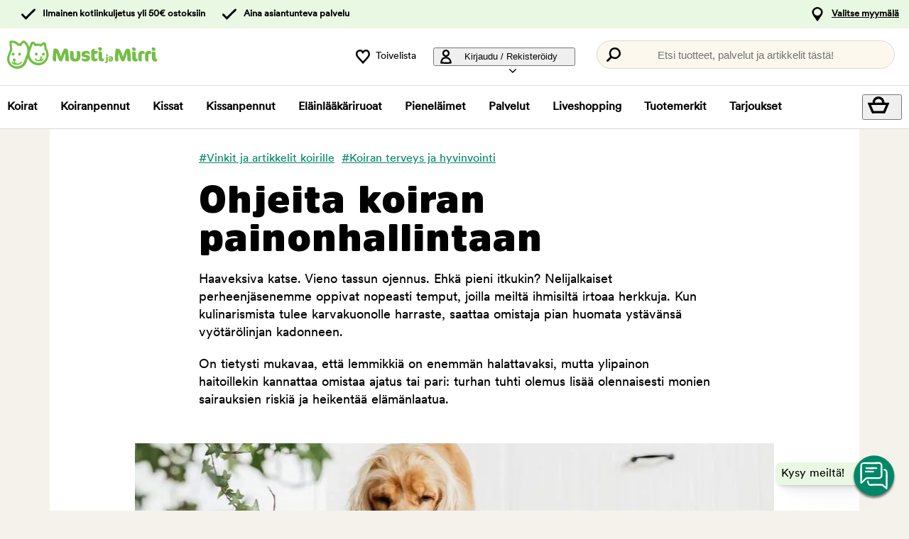

--- FILE ---
content_type: text/html; charset=utf-8
request_url: https://www.mustijamirri.fi/vinkit-ja-artikkelit/koiran-painonhallinta
body_size: 63158
content:
<!doctype html>
<html data-n-head-ssr lang="sv" class="mfi" data-n-head="%7B%22lang%22:%7B%22ssr%22:%22sv%22%7D,%22class%22:%7B%22ssr%22:%5B%22mfi%22%5D%7D%7D">
  <head >
    <meta data-n-head="ssr" charset="utf-8"><meta data-n-head="ssr" name="viewport" content="width=device-width, initial-scale=1"><meta data-n-head="ssr" name="robots" content="index, follow" data-hid="metarobots"><meta data-n-head="ssr" data-page-type="good-advice article"><meta data-n-head="ssr" data-hid="description" name="description" content="Rakasta lemmikkiä reippailulla, älä ruoalla. Lue vinkkimme koiran painonhallintaan!"><meta data-n-head="ssr" property="og:image" content="https://images.ctfassets.net/we1x0sx4cl3b/C0S3bF0zAVOb7aIU7uyB7/09d15a4cc9016b4e4dae450fbf661472/overvikt_hund.jpg"><title>Koiran painonhallinta – Koiran terveys ja hyvinvointi | Musti ja Mirri</title><link data-n-head="ssr" rel="stylesheet" href="//get.musti.media/_build/framework.5630a45a.css"><link data-n-head="ssr" rel="stylesheet" href="//get.musti.media/_build/cookie-omni.862f7043.css"><link data-n-head="ssr" rel="icon" type="image/x-icon" href="https://get.musti.media/shops/mfi/resources/ftp/original/c4/4246d8aea0cbe395faa657e4c4241c.ico"><link data-n-head="ssr" rel="canonical" href="https://www.mustijamirri.fi/vinkit-ja-artikkelit/koiran-painonhallinta"><script data-n-head="ssr" type="text/javascript" data-hid="globalB17Conf" data-body="false">window.B17 = {"user":{"shop":"mfi","currency":"EUR"},"shop":{"shop":"mfi","musti_id":true,"hasModule":"true","search_engine":"helloretail","search_result":"autocomplete_prodbox","search_path":"https://www.mustijamirri.fi/etsi/","checkout_relative_path":"/tilaukset/kassa","recommend_after":"yes","timezone":"Europe/Helsinki","cookieDomain":"mustijamirri.fi"},"conf":{"cookie_title":"Käytämme evästeitä","seoconf_start":"Musti ja Mirri - Kaverina myötä- ja vastakarvassa","cookie_website":"Hyödynnämme evästeitä ja vastaavia tekniikoita verkkosivustollamme, joilla","cookie_list_one":"Varmistamme verkkosivuston toimivuuden","cookie_list_two":"Tarjotaksemme sinulle parhaan käyttökokemuksen","cookie_list_three":"Kerätäksemme tietoja tilastointiin ja analytiikkaan","cookie_list_four":"Näyttääksemme kohdennettua mainontaa","cookie_list_five":"Personalisoidaksemme verkkosivuston sisältöä","cookie_url":"evasteet","cookie_url_text":"Lue lisää käyttämistämme evästeistä ja muista vastaavista tekniikoista","cookie_change_settings":"Teen muutoksia","cookie_necessary":"Ehdottoman välttämättömät","cookie_functional":"Käytettävyys","cookie_statistic":"Tilastointi ja analytiikka","cookie_marketing":"Kohdennettu mainonta","cookie_personalization":"Personointi","cookie_accept":"Hyväksyn","cookie_only_necessary":"Vain välttämättömät","cookie_all":"Valitse kaikki","cookie_close_settings":"Peruuta","back":"Takaisin","404_error":"Voihan vahtikoira! Sivua ei löydy.","dialog_error":"Hups! Jotain meni vikaan."}}</script><link rel="preload" href="/m21/fc53cb4.modern.js" as="script"><link rel="preload" href="/m21/9fd79dc.modern.js" as="script"><link rel="preload" href="/m21/a06d469.modern.js" as="script"><link rel="preload" href="/m21/b2bbd3e.modern.js" as="script"><link rel="preload" href="/m21/6da9a27.modern.js" as="script"><link rel="preload" href="/m21/fbf37d6.modern.js" as="script"><link rel="preload" href="/m21/cc54177.modern.js" as="script"><link rel="preload" href="/m21/bea31e3.modern.js" as="script"><link rel="preload" href="/m21/a3a869c.modern.js" as="script"><link rel="preload" href="/m21/ca3a958.modern.js" as="script"><link rel="preload" href="/m21/f7de6b5.modern.js" as="script"><link rel="preload" href="/m21/3e3f5c5.modern.js" as="script"><style data-vue-ssr-id="5f4a0016:0 52caa9a3:0 77fca164:0 818c3370:0 2ebe7f00:0 4879148a:0 fc5c7e30:0 843fa3a8:0 0b926210:0 679abe85:0 71c34019:0 20ea7cda:0 7c85067e:0 1579b94a:0">.nuxt-progress{background-color:#000;height:2px;left:0;opacity:1;position:fixed;right:0;top:0;transition:width .1s,opacity .4s;width:0;z-index:999999}.nuxt-progress.nuxt-progress-notransition{transition:none}.nuxt-progress-failed{background-color:red}
.b17 .nav-2-desktop{position:relative;z-index:1}html.default-modal-open body{overflow:hidden}#page .b17 .top-nav>*,#page .b17.footer,#page .m21,.customer-service-widget-toggle{filter:blur(0);transition:filter .5s ease}html.customer-service-modal-open #page .b17 .top-nav>*,html.customer-service-modal-open #page .b17.footer,html.customer-service-modal-open #page .m21,html.customer-service-modal-open .customer-service-widget-toggle,html.default-modal-open #page .b17 .top-nav>*,html.default-modal-open #page .b17.footer,html.default-modal-open #page .m21,html.default-modal-open .customer-service-widget-toggle{filter:blur(2px)}
html{font-family:var(--body-font-family);word-spacing:1px;-ms-text-size-adjust:100%;-webkit-text-size-adjust:100%;-moz-osx-font-smoothing:grayscale;-webkit-font-smoothing:antialiased;background-color:#f5f2ec;box-sizing:border-box;color:#000}html.no-scroll body{overflow:hidden}*,:after,:before{box-sizing:border-box;margin:0}:focus-visible{outline:2px solid var(--cookie-selected-border-color)}.visually-hidden{clip:rect(0 0 0 0);clip-path:inset(50%);height:1px;overflow:hidden;position:absolute;white-space:nowrap;width:1px}html:not(.full-width-layout) .m21 .default-layout{background:#fff;margin:0 auto;max-width:1140px;padding:1rem}@media(min-width:768px){html:not(.full-width-layout) .m21 .default-layout{padding:2rem}}html.full-width-layout{background:#fff}html.full-width-layout .m21 .default-layout{padding:1rem}@media(min-width:768px){html.full-width-layout .m21 .default-layout{padding:2rem}}.m21 .default-content-container{margin:0 auto;max-width:56rem}.m21 .default-content-margins{display:block;margin-left:auto;margin-right:auto;max-width:45rem;width:100%}.m21 .default-embed-margins,.m21 .default-wide-margins{display:block;margin-left:auto;margin-right:auto;max-width:900px;width:100%}.m21 .default-page-padding{padding:1rem}@media(min-width:768px){.m21 .default-page-padding{padding:2rem}}.m21 .full-bleed{margin-left:-1rem;margin-right:-1rem}@media(min-width:768px){.m21 .full-bleed{margin-left:-2rem;margin-right:-2rem}}.m21 a{color:#3b3c36;color:var(--link-text-color-highlighted,#3b3c36)}.m21 a:focus{outline:2px solid var(--focus-color);outline-offset:2px}.m21 h2,.m21 h3,.m21 h4,.m21 h5{font-family:var(--header-font-family);margin-top:24px}.m21 h2 a,.m21 h3 a,.m21 h4 a,.m21 h5 a{color:#000;-webkit-text-decoration:none;text-decoration:none}.m21 h2 a:hover,.m21 h3 a:hover,.m21 h4 a:hover,.m21 h5 a:hover{color:#3b3c36;color:var(--link-text-color-highlighted,#3b3c36);-webkit-text-decoration:underline;text-decoration:underline}.m21 .breadcrumbs{padding-top:15px}.m21 .page{font-size:16px;line-height:1.5;max-width:800px;text-align:left}.m21 .title{color:#000;display:block;font-family:var(--header-font-family);font-size:2rem;font-weight:300;letter-spacing:1px;line-height:1;margin:2rem 0}@media(min-width:768px){.m21 .title{font-size:3rem}}@media(min-width:1024px){.m21 .title{font-size:4rem}}.m21 .title.centered{margin-left:auto;margin-right:auto;text-align:center}.m21 .ingress{font-family:var(--body-font-family);font-size:30px;line-height:1.4}.m21 .link{display:block;font-size:16px;line-height:1.4}a{color:#000}a.logo-img img{max-height:40px}#b17modal{background:none;position:absolute;z-index:2147483642}#b17modal a:not(.button){border-radius:var(--border-radius);color:var(--link-text-color-highlighted);-webkit-text-decoration:underline;text-decoration:underline}#b17modal a:not(.button):hover{color:var(--hover-color-for-highlighted-link)}#b17modal a.button{-webkit-text-decoration:none;text-decoration:none}#b17modal .mb-1{margin-bottom:10px}#b17modal .mb-2{margin-bottom:20px}#b17modal .mt-1{margin-top:10px}#b17modal .pt-1{padding-top:10px}#b17modal .block-content ul{margin-bottom:1em;margin-top:1em}#b17modal .ui-widget-overlay.ui-front{background:rgba(0,0,0,.1);bottom:0;left:0;position:fixed;right:0;top:0}#b17modal .ui-widget-header{background-color:var(--modal-header-color);border:0;color:#fff;font-family:var(--header-font-family);font-size:22px;font-weight:400;height:72px;line-height:72px}#b17modal .ui-dialog-title{color:var(--modal-header-text-color);float:left;font-family:var(--header-font-family);font-size:20px;margin:.1em 0;overflow:hidden;text-overflow:ellipsis;white-space:nowrap;width:90%}#b17modal .ui-widget-content{background:var(--background-color-tinted);z-index:1}#b17modal #modal.ui-dialog-content{background:var(--main-background-color);border:0;clear:both;margin-bottom:-5px;min-height:100%!important;overflow:auto;padding:1.5em 1em;position:relative;top:-4px}#b17modal .icon.modal-close{cursor:pointer;height:22px;position:absolute;right:20px;top:20px;width:22px}#b17modal .ui-button.ui-state-active:hover,#b17modal .ui-button:active,#b17modal .ui-state-active,#b17modal .ui-widget-content .ui-state-active,#b17modal .ui-widget-header .ui-state-active,#b17modal a.ui-button:active{background:var(--main-button-hover-color);border:none}#b17modal .ui-dialog-titlebar{padding:0 0 0 30px;position:relative}#b17modal .ui-dialog .ui-dialog-titlebar-close{background-color:transparent;background-image:url("data:image/svg+xml;charset=utf8,%3Csvg xmlns='http://www.w3.org/2000/svg' style='isolation:isolate' width='20' height='19.994'%3E%3Cdefs%3E%3CclipPath id='a'%3E%3Cpath d='M0 0h20v19.994H0z'/%3E%3C/clipPath%3E%3C/defs%3E%3Cg clip-path='url(%23a)'%3E%3Cpath d='M.609.77a2.103 2.103 0 00-.388 1.742c.149.692.595 1.016 1.091 1.518 1.185 1.202 2.37 2.41 3.549 3.618.382.394.767.785 1.153 1.176.347.353.639.756.986 1.097.032.032.067.068.064.111-.003.032-.026.062-.047.088-.577.642-1.222 1.223-1.838 1.832-1.345 1.322-2.691 2.65-3.978 4.03-.475.511-.992.888-1.158 1.573-.292 1.22.954 2.548 2.18 2.39.63-.081 1.176-.575 1.666-1.036 1.097-1.033 1.97-2.179 3.041-3.239.531-.566 1.068-1.126 1.614-1.684.376-.382.723-.787 1.138-1.132.014-.014.032-.026.049-.026.024-.006.047.006.07.017.289.155.444.456.701.654.254.196.475.4.706.63.513.532 1.033 1.057 1.549 1.579a104.44 104.44 0 003.161 3.085c.51.475.887.992 1.573 1.158 1.219.292 2.547-.954 2.39-2.18-.082-.63-.575-1.176-1.036-1.666-1.033-1.097-2.18-1.97-3.239-3.041a90.046 90.046 0 01-1.55-1.485c-.283-.277-.569-.552-.846-.835-.14-.14-.581-.481-.534-.715.011-.058.055-.108.099-.157.525-.572 1.118-1.071 1.666-1.62.657-.627 1.316-1.252 1.97-1.882.972-.931 2.072-1.856 2.895-2.912.169-.216.315-.432.432-.654.113-.213.23-.429.256-.654.062-.51-.399-1.187-.758-1.47a2.104 2.104 0 00-1.742-.389c-.692.149-1.016.596-1.518 1.092-1.202 1.185-2.41 2.369-3.618 3.548-.432.421-.858.847-1.284 1.273l-.68.68c-.091.09-.348.487-.473.455-.196-.05-.42-.403-.554-.549-1.019-1.065-2.034-2.139-3.056-3.201C5.38 2.617 4.455 1.517 3.399.694a4.392 4.392 0 00-.654-.432c-.213-.114-.429-.23-.653-.257C1.569-.056.892.411.609.77z' fill='%23fff'/%3E%3C/g%3E%3C/svg%3E");background-repeat:no-repeat;background-size:20px 20px;border-radius:0;height:20px;margin-left:30px;padding:.4em 1em;position:absolute;right:10px;top:28px;width:20px}#b17modal .ui-dialog .ui-dialog-titlebar-close:focus,#b17modal .ui-dialog .ui-dialog-titlebar-close:hover{background-color:transparent!important;background-color:initial!important;background-image:var(--modal-close-button-icon--red)}.mfi #b17modal .ui-dialog .ui-dialog-titlebar-close:focus,.mfi #b17modal .ui-dialog .ui-dialog-titlebar-close:hover,.mno #b17modal .ui-dialog .ui-dialog-titlebar-close:focus,.mno #b17modal .ui-dialog .ui-dialog-titlebar-close:hover,.mse #b17modal .ui-dialog .ui-dialog-titlebar-close:focus,.mse #b17modal .ui-dialog .ui-dialog-titlebar-close:hover{background-image:var(--modal-close-button-icon--green)}#b17modal .ui-dialog .ui-dialog-titlebar-close.ui-button-icon-only{box-sizing:border-box;text-indent:-9999px;white-space:nowrap;width:2em}@media(max-width:1024px){#b17modal .ui-dialog{height:100%!important;left:0!important;max-width:100%!important;min-height:100%!important;min-width:100%!important;overflow:hidden!important;position:fixed!important;top:0!important;width:100%!important}#b17modal .ui-dialog .ui-dialog-titlebar{left:0;position:fixed;top:0;width:100%;z-index:2}#b17modal .ui-dialog .ui-dialog-content{height:100%!important;min-height:90%!important;overflow:auto!important;padding-top:80px!important;z-index:1}#b17modal .ui-dialog #dialog.ui-dialog-content{padding-top:190px!important}#b17modal .ui-dialog .ui-dialog-buttonpane{height:10%;min-height:0}#b17modal .ui-dialog .ui-dialog-titlebar-close{margin:0!important}#b17modal #modal.ui-dialog-content{top:-8px}#b17modal #modal.ui-dialog-content h1,#b17modal #modal.ui-dialog-content h2{margin-top:20px}}html.pfi #b17modal .block-tabs ul.block-tab{margin-bottom:10px;margin-left:0}html.pfi #b17modal .block-tabs ul.block-tab li{font-family:var(--body-font-family);font-size:13px;padding-left:20px;padding-right:20px;text-align:center;text-transform:capitalize}@media(min-width:768px){html.pfi #b17modal .block-tabs ul.block-tab li{padding-left:30px;padding-right:30px}}html.ams #b17modal .fh,html.vzn #b17modal .fh,html.vzs #b17modal .fh{font-size:1rem;font-weight:300;line-height:24px}.nuxtpage{opacity:1}.layout-leave-active,.page-leave-active{opacity:0;transition:all .1s linear}.layout-enter-active,.page-enter-active{opacity:1;transition:all .15s linear}.layout-enter,.layout-leave-to,.page-enter,.page-leave-to{opacity:0}.layout-enter-to,.layout-leave,.page-enter-to,.page-leave{opacity:1}.fadeout-leave-active.fadeout-leave-to{opacity:0;transition:all .25s linear}.fade-enter-active,.fade-leave-active{transition:opacity .25s!important}.fade-enter,.fade-leave-to{opacity:0}.fade-enter-to,.fade-leave{opacity:1}
.overlayInfo_G\+KV0{background:rgba(0,0,0,.4);bottom:0;color:#fff;display:inline-block;padding:.5rem 1.5rem;position:sticky;right:2rem;width:auto}input,select,textarea{font-family:var(--body-font-family)}
.topnav_QIVZr{position:relative;z-index:2}
.root_SFoxH{background:#fff}.header_voj3z{--header-fontsize:2.2rem;--header-line-height:1;margin-top:20px}@media(min-width:768px){.header_voj3z{--header-fontsize:2.8rem}}@media(min-width:1024px){.header_voj3z{--header-fontsize:3.4rem}}.header_voj3z .title_G2hC3{display:block;font-family:var(--header-font-family);font-size:var(--header-fontsize);font-weight:550;letter-spacing:1px;line-height:var(--header-line-height)}.marginTopBottom_jLJCD{margin:3rem 0}.hashTags_io2R8{margin-top:20px}
.omniHashtags_5\+K8R{margin-right:10px}.vzHashtags_RvMMw{background-color:#cbe7f8;font-family:Roboto,Arial,sans-serif}.pfiHashtags_dG21P,.vzHashtags_RvMMw{display:inline-block;font-weight:450;margin:10px 10px 0 0;padding:4px 8px}.pfiHashtags_dG21P{background-color:#e1f2d2;font-family:Roboto,sans-serif}.vzLink_bwCND{color:#000!important;-webkit-text-decoration:none;text-decoration:none}.vzLink_bwCND:hover{color:#00426d!important}.pfiLink_2XrOC{color:#000!important;-webkit-text-decoration:none;text-decoration:none}.pfiLink_2XrOC:hover{color:#1b6832!important}
.paragraph_\+qe8Y{font-family:var(--body-font-family);font-size:18px;line-height:1.4;margin:20px 0}
.paragraph_AuqiE{font-family:var(--body-font-family);font-size:18px;line-height:1.4;margin:20px 0}.bold_bj3NH{font-weight:700}.underline_5xJJ\+{-webkit-text-decoration:underline;text-decoration:underline}.italic_ADnZx{font-style:italic}
.img_cG5BA{max-width:100%;position:relative}.img_cG5BA img{width:100%}
.root_z3JxK{font-family:var(--body-font-family);font-size:18px;line-height:1.4;margin:20px 0}
.root_LHeYA{align-items:center;background:#fff;display:flex;height:20vh;justify-content:center;position:relative;width:100%}.root_LHeYA .circle_rge49:before{animation:loaderSpin_8uZFY 2s ease-out 0s infinite;border:1rem solid #fff;border:1rem solid rgba(0,0,0,.2);border-radius:7.5rem;border-top-color:rgba(0,0,0,.4);content:"";display:block;height:7.5rem;margin:auto;width:7.5rem;z-index:1}@keyframes loaderSpin_8uZFY{0%{transform:rotate(0)}to{transform:rotate(4turn)}}
.cs-slide-up-enter,.cs-slide-up-leave-to{opacity:0!important}.cs-slide-up-enter section,.cs-slide-up-leave-to section{transform:scale(.8,.75)!important;transform-origin:50% 100%}@media(min-width:768px){.cs-slide-up-enter section,.cs-slide-up-leave-to section{transform:translate(-50%,-25%) scale(.8,.75)!important;transform-origin:50% 50%}}.cs-slide-up-enter-active,.cs-slide-up-enter-active section,.cs-slide-up-leave-active,.cs-slide-up-leave-active section{transition:all .25s ease-out}.showhelp{animation:showhelp 10s ease 1s 1 forwards}@keyframes showhelp{0%{opacity:0;right:50%}15%{opacity:1;right:80%}to{opacity:1;right:80%}}
.customer-service-widget-toggle[data-v-175df80c]{bottom:16px;cursor:pointer;height:64px;opacity:0;position:fixed;right:16px;transition:opacity .5s ease-in-out .1s;-webkit-user-select:none;-moz-user-select:none;user-select:none;width:64px;z-index:1}.customer-service-widget-toggle.show[data-v-175df80c]{opacity:1}.customer-service-widget-toggle .customer-service-widget-toggle__icon[data-v-175df80c]{position:relative;z-index:2}.customer-service-widget-toggle .customer-service-widget-toggle__helptext[data-v-175df80c]{background:var(--footer-3-background-color);border-bottom-left-radius:8px;border-top-left-radius:8px;box-shadow:.6px .6px 1.4px -1px rgba(0,0,0,.15),1.3px 1.3px 3.5px -1px rgba(0,0,0,.108),2.5px 2.5px 6.5px -1px rgba(0,0,0,.089),4.5px 4.5px 11.6px -1px rgba(0,0,0,.075),8.4px 8.4px 21.7px -1px rgba(0,0,0,.061),20px 20px 52px -1px rgba(0,0,0,.042);line-height:2;opacity:0;padding:0 24px 0 8px;position:absolute;right:50%;top:12px;white-space:nowrap;z-index:1}</style>
    <base href="/">
  </head>
  <body class="cu-EUR" data-n-head="%7B%22class%22:%7B%22ssr%22:%22cu-EUR%22%7D%7D">
    <div data-server-rendered="true" id="__nuxt"><!----><div id="__layout"><div><div class="modalRootContainer"></div> <div><div id="dialog" title="Information"></div> <div id="b17modal" class="b17"><div id="modal"></div></div> <div id="spinner" class="spinner hide"></div> <div id="page"><div id="topnav" class="b17 topnav_QIVZr"><div class="a11y-navigation"> <a href="#shop_main" class="a11y-button button"> <span>Siirry sisältöön</span> </a> <button class="a11y-button" onclick="javascript:__customerServiceToggle();"> <span>Ota yhteyttä asiakaspalveluun</span> </button> </div>    <nav class="top-nav checkout_hide " aria-label="Päävalikko"> <div class="nav-1"> <div class="nav-1-content flex align-center"> <div class="nav-1-item align-center flex xxs-none"> </div> <div class="nav-1-item align-center none md-flex"> <div class="icon-nav-1 icon-check text-nav-1">Ilmainen kotiinkuljetus yli 50€ ostoksiin</div> </div> <div class="nav-1-item align-center none lg-flex"> <div class="icon-nav-1 icon-check text-nav-1">Aina asiantunteva palvelu</div> </div>     <div class="nav-1-stores">   <a id='nav-1-store-selection' class='nav-1-store-selection' data-event-name='store_locator_top_click' data-event-name-check='store_locator_top_click 2' onclick="dataClickOnLink(event, &#039;click&#039;)" href='/info/myymalat'>Valitse myymälä</a>  </div> </div> </div> <div class="nav-2-mobile lg-none"> <div class="nav-2-mobile-content flex max-width-1 mx-auto align-center">  <a class='logo flex' href='https://www.mustijamirri.fi'><img src='https://get.musti.media/shops/mfi/resources/ftp/framework/logotypem.svg' alt='Musti ja Mirri - Kaverina my&ouml;t&auml;- ja vastakarvassa' title='Mustijamirri.fi' /></a>  </div> </div> <div class="nav-2-desktop none lg-block"> <div class="nav-2-desktop-content flex align-center">  <a class='logo-img logo' href='https://www.mustijamirri.fi'><img src='https://get.musti.media/shops/mfi/resources/ftp/framework/logotypem.svg' alt='Musti ja Mirri - Kaverina my&ouml;t&auml;- ja vastakarvassa' title='Mustijamirri.fi' /></a> <div class="nav-2-desktop__links lg-flex"> <a class='wishlist-button lg-flex align-center none lg-block' href='/tuotteet/toivelistani'><div class="icon heart-nav-2 icon-nav-2">Toivelista</div> </a>  <div class="user-menu-top-container lg-flex align-center" data-js-top-container=""> <div class="topmenu-button-container align-center td-none inline-block"> <button type="button" class="reset-style td-none topmenu-button" data-js-top=".js-login" aria-haspopup="true" aria-expanded="false" aria-controls="user-nav-menu"> <div class="icon mr-1 user-nav-2 icon-nav-2">  Kirjaudu / Rekisteröidy <span class="pr-1-5 dropdown-icon"></span> </div> </button> <div style="opacity: 0;" class="topmenu-content js-login lh-2 relative z-11 transition none" data-js-subtop-container=""> <div class="absolute none lg-flex top-menu-dropdown box-shadow" id="my_account_menu"> <div class="menu transition fast" data-js-topmenu-container=""> <div class="menu-item" data-js-menuitem="">  <a class='td-none bold' onClick="login('login')" href='javascript:doit();'>Kirjaudu sisään</a> </div> <div class="menu-item" data-js-menuitem="">  <a class='td-none ' href='/tilaukset/yhteystietoni'>Rekisteröidy asiakkaaksi</a> </div> <div class="menu-item" data-js-menuitem="">  <a class='td-none ' href='/tilaukset/omat-tilaukseni'>Ostohistoria</a> </div> </div> </div> </div> </div> </div>  <div class="search-trigger-container"> <button type="button" class="medium-search reset-style" data-js-menu="#search" aria-label="Paina Enter avataksesi haun."> <span class="in-doc-placeholder">Etsi tuotteet, palvelut ja artikkelit tästä!</span> </button> </div> </div> </div> </div> <div class="nav-3-mobile nav-3-main lg-none" id="nav-3-mobile" data-js-sticky=".nav-2-mobile"> <div class="flex mx-auto justify-space-around align-center col-12 nav-3-mobile-container"> <button type="button" class="reset-style td-none p-1 col-3 nav-3-mobile text-center inline-block"
				data-js-menu="#mainmenu"
				aria-label="Valikko"
				> <div class="icon menu-nav-3 icon-nav-3"></div> <div class="lh-1 fs-1-0" style="padding-top: 5px;">Valikko</div> </button> <button type="button" class="reset-style td-none p-1 col-3 fill-brand nav-3-mobile text-center inline-block my-account"> <div class="icon user-nav-2 icon-nav-3"></div> <div class="lh-1 fs-1-0" style="padding-top: 5px;">Kirjaudu / Rekisteröidy</div> </button> <button
				type="button"
				class="reset-style as-link td-none p-1 col-3 nav-3-mobile text-center inline-block relative"
				data-js-menu="#shop_menu_cart"
				aria-label="Näytä ostoskori"
				aria-controls="shop_menu_cart"
				aria-haspopup="dialog"
				aria-expanded="false"> <span class="cart-icon relative"> <div class="icon mr-1 cart-nav-3 icon-nav-3"></div> <div class="hide absolute framework_cart_num" style="top:0;right:0;transform:translateY(-50%) translateX(25%);"><div class="transition bg-cta fc-light body-font-alt text-center cart-counter"  data-js-cart-count>0</div></div> </span> <div class="lh-1 fs-1-0" style="padding-top: 5px;">Ostoskori</div> </button><button type="button" class="reset-style td-none p-1 col-3 nav-3-mobile text-center inline-block" data-search-trigger="helloretail" data="#search"> <div class="icon search-nav-3 icon-nav-3"></div> <div class="lh-1 fs-1-0" style="padding-top: 5px;">Hae</div> </button> </div> </div> <div class="nav-3-desktop nav-3-main none lg-block" data-js-sticky=".nav-2-desktop"> <div class="nav-3-desktop-content flex align-center "> <div class="flex mainmenu-text">    <a class='mainmenu-section ' data-js-menu='#mainmenu .js-hund'  href='/koirat'>Koirat</a>   <a class='mainmenu-section ' data-js-menu='#mainmenu .js-valp'  href='/koiranpennut'>Koiranpennut</a>   <a class='mainmenu-section ' data-js-menu='#mainmenu .js-katt'  href='/kissat'>Kissat</a>   <a class='mainmenu-section ' data-js-menu='#mainmenu .js-kattunge'  href='/kissanpennut'>Kissanpennut</a>   <a class='mainmenu-section ' data-js-menu='#mainmenu .js-veterinarfoder'  href='/erikoisruoat'>El&auml;inl&auml;&auml;k&auml;riruoat</a>   <a class='mainmenu-section ' data-js-menu='#mainmenu .js-smadjur'  href='/pienelaimet'>Pienel&auml;imet</a>   <a class='mainmenu-section' data-js-menu='#mainmenu .js-services'  href='/palvelut'>Palvelut</a>   <a class='mainmenu-section' href='/liveshopping'>Liveshopping</a>   <a class='mainmenu-section' href='/tuotteet/tuotemerkit'>Tuotemerkit</a> <a class='mainmenu-section onoffer' data-js-menu='#mainmenu .js-onoffer'  href='/kampanja'>Tarjoukset</a> </div> <div class="mainmenu-right flex-right flex "> <div class="search-trigger-container flex-shrink-0" style="display: none;"> <button type="button" aria-label="Paina Enter avataksesi haun." data-search-trigger="helloretail" data-js-menu="#search" class="reset-style as-link relative"> <div class="icon search-nav-3" style="margin: 7px;" aria-hidden="true"></div> </button> </div> <button 
				type="button"
				class="reset-style as-link w-auto td-none flex-shrink-0 checkout-icon relative"
				data-js-menu="#shop_menu_cart"
				aria-label="Näytä ostoskori"
				aria-controls="shop_menu_cart"
				aria-haspopup="dialog"
				aria-expanded="false"
				><div class="cart-icon relative"> <div class="icon mr-1 cart-nav-3 icon-nav-3"></div> <div class="hide absolute framework_cart_num" style="top: 0; right: 0; transform: translateY(-50%) translateX(25%);"> <div class="transition bg-cta fc-light body-font-alt text-center cart-counter" data-js-cart-count> 0</div> </div> </div> </button> </div> </div> </div> <div id="mainmenu" class="mainmenu none" data-js-menu-container data-js-sticky=".nav-2-desktop"> <div class="overlay col-12" data-js-overlay data-js-close></div> <div class="mainmenu-navigation col-12"> <div class="nav-mobile-dropdown-header lg-none sticky-top"> <div class="left mobile-logo">  <a class='logo-img logo' href='https://www.mustijamirri.fi'><img src='https://get.musti.media/shops/mfi/resources/ftp/framework/logotypem.svg' alt='Musti ja Mirri - Kaverina my&ouml;t&auml;- ja vastakarvassa' title='Mustijamirri.fi' /></a> </div> <button type="button" class="reset-style nav-mobile-close inline-block topmenu-button" data-js-close aria-label=""> <div class="icon close-nav"></div> </button> </div> <span class="lg-none nav-3-mobile block nav-3-mobile-height"></span> <div style="height: 100%; overflow-x: hidden; overflow-y: scroll;">  <div class="mainmenu-content js-hund" data-js-submenu-container>   <div class="mainmenu-col-borders none lg-flex"> <div class="col-border first col-3 block"></div> <div class="col-border col-3 block"></div> <div class="col-border col-3 block"></div> <div class="col-border last col-3 block"></div> </div> <div class="menu"> <div class="menu-item" data-js-menuitem> <div class="mainmenu-header flex lg-none bold"> <button type="button" class="reset-style submenu-toggle-mobile relative td-none fill-brand mr-1-5 no-hov"
						data-js-submenu-toggle
						aria-controls="submenu-hund"
						aria-expanded="false"
						data-event-name="menu_interaction"
						data-event-name-check="menu interaction e1"
						data-event-menu-type="main"
						data-event-category="Koirat"
						data-event-subcategory=""
						data-event-title=""
						aria-label="hund"> <div class="icon icon-20 absolute top-50p left-0 translate-y-50pn expand expand-nav"></div> <div class="icon icon-20 absolute top-50p left-0 translate-y-50pn collapse collapse-nav"></div> </button>   <a class='submenu-header-mobile' data-event-name='menu_interaction' data-event-name-check='menu interaction 41' data-event-menu-type='main' data-event-category='Koirat' data-event-subcategory='' data-event-title='Koirat' onclick="dataClickOnLink(event, &#039;click&#039;)" href='/koirat'>Koirat</a> </div> <div class="menu submenu transition fast lg-max-height-none--important overflow-hidden" data-js-submenu id="submenu-hund" hidden inert> <div class="lg-flex flex-wrap padding-menu-mobile" data-js-menuitem> <div class="dropdown-section-left none lg-block lg-col-3"> <div class="section-link col-12"> <a class='button' data-event-name='menu_interaction' data-event-name-check='menu interaction 9' data-event-menu-type='main' data-event-category='Koirat' data-event-subcategory='' data-event-title='Kaikki tuotteet' onclick="dataClickOnLink(event, &#039;click&#039;)" href='/koirat'>Kaikki tuotteet</a></div> <div class="browse-new"> <div class="section-link col-12"> <a class='button' data-event-name='menu_interaction' data-event-name-check='menu interaction 10' data-event-menu-type='main' data-event-category='Koirat' data-event-subcategory='' data-event-title='Uutuustuotteet' onclick="dataClickOnLink(event, &#039;click&#039;)" href='/koirat/uutuudet'>Uutuustuotteet</a></div>  <div class="section-link onoffer col-12">  <a class='button' data-event-name='menu_interaction' data-event-name-check='menu interaction 102' data-event-menu-type='main' data-event-category='Koirat' data-event-subcategory='' data-event-title='Tarjoukset' onclick="dataClickOnLink(event, &#039;click&#039;)" href='/tarjoukset-koirat'>Tarjoukset</a> </div>   <div class="section-link seasonal col-12"> <a class='button' data-event-name='menu_interaction' data-event-name-check='menu interaction 13' data-event-menu-type='main' data-event-category='Koirat' data-event-subcategory='' data-event-title='Ruokintaopas' onclick="dataClickOnLink(event, &#039;click&#039;)" href='/ruokintaopas'>Ruokintaopas</a></div>  <div class="section-link col-12"> <a class='button' data-event-name='menu_interaction' data-event-name-check='menu interaction 15' data-event-menu-type='main' data-event-category='Koirat' data-event-subcategory='' data-event-title='Vinkkejä ja artikkeleita' onclick="dataClickOnLink(event, &#039;click&#039;)" href='/koirat/vinkit-ja-artikkelit'>Vinkkejä ja artikkeleita</a></div>  <div class="section-link external-giftcard col-12"> <a class='button' data-event-name='menu_interaction' data-event-name-check='menu interaction 18' data-event-menu-type='main' data-event-category='Koirat' data-event-subcategory='' data-event-title='Osta lahjakortti' onclick="dataClickOnLink(event, &#039;click&#039;)" href='/lahjakortit'>Osta lahjakortti</a></div>     </div>   <div class="bold fc-cta menu_headline_cta"> Tarjouksessa nyt!</div> <div class="menu mb-1 "> <div> <a class='td-none ' data-event-name='menu_interaction' data-event-name-check='menu interaction 22' data-event-menu-type='main' data-event-category='Koirat' data-event-subcategory='' data-event-title='-15% Eat Rustic -puruluut ja kuivatut eläinten osat' onclick="dataClickOnLink(event, &#039;click&#039;)" href='/eatrustic15'>-15% Eat Rustic -puruluut ja kuivatut eläinten osat</a> <div class="icon icon-16 login ml-1"> </div> </div> <div> <a class='td-none ' data-event-name='menu_interaction' data-event-name-check='menu interaction 22' data-event-menu-type='main' data-event-category='Koirat' data-event-subcategory='' data-event-title='Earth Rated -tuotteet -20 %, kun ostat 2' onclick="dataClickOnLink(event, &#039;click&#039;)" href='/earthrated20'>Earth Rated -tuotteet -20 %, kun ostat 2</a> <div class="icon icon-16 login ml-1"> </div> </div> <div> <a class='td-none ' data-event-name='menu_interaction' data-event-name-check='menu interaction 22' data-event-menu-type='main' data-event-category='Koirat' data-event-subcategory='' data-event-title='Ulkoilutuotteita ja poistuvia jopa -50 %' onclick="dataClickOnLink(event, &#039;click&#039;)" href='/ulkoiluale-2026'>Ulkoilutuotteita ja poistuvia jopa -50 %</a> </div> <div> <a class='td-none ' data-event-name='menu_interaction' data-event-name-check='menu interaction 22' data-event-menu-type='main' data-event-category='Koirat' data-event-subcategory='' data-event-title='Ystävänpäivä' onclick="dataClickOnLink(event, &#039;click&#039;)" href='/ystavanpaiva'>Ystävänpäivä</a> </div> </div>  </div> <div class="lg-none mb-1"> <div class="relative"> <div class="w-3 inline-block"> <div class="icon star icon-16 absolute top-50p left-0 translate-y-50pn "> </div> </div> <a class='td-none fc-cta' data-event-name='menu_interaction' data-event-name-check='menu interaction 23' data-event-menu-type='main' data-event-category='Koirat' data-event-subcategory='' data-event-title='-15% Eat Rustic -puruluut ja kuivatut eläinten osat' onclick="dataClickOnLink(event, &#039;click&#039;)" href='/eatrustic15'>-15% Eat Rustic -puruluut ja kuivatut eläinten osat</a> <div class="icon icon-16 login ml-1"> </div> </div> <div class="relative"> <div class="w-3 inline-block"> <div class="icon star icon-16 absolute top-50p left-0 translate-y-50pn "> </div> </div> <a class='td-none fc-cta' data-event-name='menu_interaction' data-event-name-check='menu interaction 23' data-event-menu-type='main' data-event-category='Koirat' data-event-subcategory='' data-event-title='Earth Rated -tuotteet -20 %, kun ostat 2' onclick="dataClickOnLink(event, &#039;click&#039;)" href='/earthrated20'>Earth Rated -tuotteet -20 %, kun ostat 2</a> <div class="icon icon-16 login ml-1"> </div> </div> <div class="relative"> <div class="w-3 inline-block"> <div class="icon star icon-16 absolute top-50p left-0 translate-y-50pn "> </div> </div> <a class='td-none fc-cta' data-event-name='menu_interaction' data-event-name-check='menu interaction 23' data-event-menu-type='main' data-event-category='Koirat' data-event-subcategory='' data-event-title='Ulkoilutuotteita ja poistuvia jopa -50 %' onclick="dataClickOnLink(event, &#039;click&#039;)" href='/ulkoiluale-2026'>Ulkoilutuotteita ja poistuvia jopa -50 %</a> </div> <div class="relative"> <div class="w-3 inline-block"> <div class="icon star icon-16 absolute top-50p left-0 translate-y-50pn "> </div> </div> <a class='td-none fc-cta' data-event-name='menu_interaction' data-event-name-check='menu interaction 23' data-event-menu-type='main' data-event-category='Koirat' data-event-subcategory='' data-event-title='Ystävänpäivä' onclick="dataClickOnLink(event, &#039;click&#039;)" href='/ystavanpaiva'>Ystävänpäivä</a> </div> </div>   <div class="category-column col-12 lg-col-3"> <div class="none bold menu_headline lg-block">Kategoria</div> <div class="menu"> <div class="menu-item" data-js-menuitem> <div class="menucategory flex"> <div data-js-submenu-toggle class="relative"> <button type="button" class="reset-style submenu-toggle-button absolute "
											aria-label="Koiranruoka"
											aria-controls="submenu-hund-1805"
											aria-expanded="false"> <div class="icon icon-16 absolute left-0 expand expand-nav"
												data-event-name="menu_interaction"
												data-event-name-check="menu interaction 1"
												data-event-menu-type="main"
												data-event-category="Koirat"
												data-event-subcategory=""
												data-event-title="Koiranruoka"></div> <div class="icon icon-16 absolute left-0 collapse collapse-nav"
												data-event-name="menu_interaction"
												data-event-name-check="menu interaction 2"
												data-event-menu-type="side"
												data-event-category="Koirat"
												data-event-subcategory=""
												data-event-title="Koiranruoka"></div> </button> </div> <div class="menu-selector" data-hund-url="koirat-koiranruoka"
										data-event-name="menu_interaction"
										data-event-name-check="menu interaction 3"
										data-event-menu-type="main"
										data-event-category="Koirat" 
										data-event-subcategory=""
										data-event-title="Koiranruoka"
										aria-label="Koiranruoka"
										> <a class='td-none fc-text max-width-24' data-event-name='menu_interaction' data-event-name-check='menu interaction 4' data-event-menu-type='side' data-event-category='Koirat' data-event-subcategory='' data-event-title='Koiranruoka' onclick="dataClickOnLink(event, &#039;click&#039;)" href='/koirat-koiranruoka'>Koiranruoka</a></div> </div> <div class="menu subcategory none" data-js-submenu id="submenu-hund-1805" hidden inert>         <div class="menu-item" data-hund-url="koirat-koiran-ruokinta-kuivaruoka" data-js-menuitem>  <a class='td-none' data-event-name='menu_interaction' data-event-name-check='menu interaction 6' data-event-menu-type='side' data-event-category='Koirat' data-event-subcategory='Koiranruoka' data-event-title='Koiran kuivaruoka' onclick="dataClickOnLink(event, &#039;click&#039;)" href='/koirat-koiran-ruokinta-kuivaruoka'>Koiran kuivaruoka</a> </div>           <div class="menu-item" data-hund-url="koirat-koiran-ruokinta-markaruoka" data-js-menuitem>  <a class='td-none' data-event-name='menu_interaction' data-event-name-check='menu interaction 6' data-event-menu-type='side' data-event-category='Koirat' data-event-subcategory='Koiranruoka' data-event-title='Koiran märkäruoka' onclick="dataClickOnLink(event, &#039;click&#039;)" href='/koirat-koiran-ruokinta-markaruoka'>Koiran märkäruoka</a> </div>           <div class="menu-item" data-hund-url="koirat-koiran-ruokinta-raakaruoka" data-js-menuitem>  <a class='td-none' data-event-name='menu_interaction' data-event-name-check='menu interaction 6' data-event-menu-type='side' data-event-category='Koirat' data-event-subcategory='Koiranruoka' data-event-title='Koiran raakaruoka ja pakasteet' onclick="dataClickOnLink(event, &#039;click&#039;)" href='/koirat-koiran-ruokinta-raakaruoka'>Koiran raakaruoka ja pakasteet</a> </div>           <div class="menu-item" data-hund-url="koirat-koiranruoka-koiran-erikoisruoat" data-js-menuitem>  <a class='td-none' data-event-name='menu_interaction' data-event-name-check='menu interaction 6' data-event-menu-type='side' data-event-category='Koirat' data-event-subcategory='Koiranruoka' data-event-title='Koiran eläinlääkäriruoat' onclick="dataClickOnLink(event, &#039;click&#039;)" href='/koirat-koiranruoka-koiran-erikoisruoat'>Koiran eläinlääkäriruoat</a> </div>           <div class="menu-item" data-hund-url="koirat-koiran-ruokinta-viljaton-koiranruoka" data-js-menuitem>  <a class='td-none' data-event-name='menu_interaction' data-event-name-check='menu interaction 6' data-event-menu-type='side' data-event-category='Koirat' data-event-subcategory='Koiranruoka' data-event-title='Viljaton koiranruoka' onclick="dataClickOnLink(event, &#039;click&#039;)" href='/koirat-koiran-ruokinta-viljaton-koiranruoka'>Viljaton koiranruoka</a> </div>           <div class="menu-item" data-hund-url="koira-koiranruoka-koiranruoat-herkalle-vatsalle" data-js-menuitem>  <a class='td-none' data-event-name='menu_interaction' data-event-name-check='menu interaction 6' data-event-menu-type='side' data-event-category='Koirat' data-event-subcategory='Koiranruoka' data-event-title='Koiranruoat herkälle vatsalle' onclick="dataClickOnLink(event, &#039;click&#039;)" href='/koira-koiranruoka-koiranruoat-herkalle-vatsalle'>Koiranruoat herkälle vatsalle</a> </div>   </div> </div> <div class="menu-item" data-js-menuitem> <div class="menucategory flex"> <div data-js-submenu-toggle class="relative"> <button type="button" class="reset-style submenu-toggle-button absolute "
											aria-label="Koiran herkut ja puruluut"
											aria-controls="submenu-hund-1799"
											aria-expanded="false"> <div class="icon icon-16 absolute left-0 expand expand-nav"
												data-event-name="menu_interaction"
												data-event-name-check="menu interaction 1"
												data-event-menu-type="main"
												data-event-category="Koirat"
												data-event-subcategory=""
												data-event-title="Koiran herkut ja puruluut"></div> <div class="icon icon-16 absolute left-0 collapse collapse-nav"
												data-event-name="menu_interaction"
												data-event-name-check="menu interaction 2"
												data-event-menu-type="side"
												data-event-category="Koirat"
												data-event-subcategory=""
												data-event-title="Koiran herkut ja puruluut"></div> </button> </div> <div class="menu-selector" data-hund-url="koirat-koiran-herkut"
										data-event-name="menu_interaction"
										data-event-name-check="menu interaction 3"
										data-event-menu-type="main"
										data-event-category="Koirat" 
										data-event-subcategory=""
										data-event-title="Koiran herkut ja puruluut"
										aria-label="Koiran herkut ja puruluut"
										> <a class='td-none fc-text max-width-24' data-event-name='menu_interaction' data-event-name-check='menu interaction 4' data-event-menu-type='side' data-event-category='Koirat' data-event-subcategory='' data-event-title='Koiran herkut ja puruluut' onclick="dataClickOnLink(event, &#039;click&#039;)" href='/koirat-koiran-herkut'>Koiran herkut ja puruluut</a></div> </div> <div class="menu subcategory none" data-js-submenu id="submenu-hund-1799" hidden inert>         <div class="menu-item" data-hund-url="koirat-koiran-herkut-puruluut" data-js-menuitem>  <a class='td-none' data-event-name='menu_interaction' data-event-name-check='menu interaction 6' data-event-menu-type='side' data-event-category='Koirat' data-event-subcategory='Koiran herkut ja puruluut' data-event-title='Puruluut' onclick="dataClickOnLink(event, &#039;click&#039;)" href='/koirat-koiran-herkut-puruluut'>Puruluut</a> </div>           <div class="menu-item" data-hund-url="koirat-koiran-herkut-makupalat" data-js-menuitem>  <a class='td-none' data-event-name='menu_interaction' data-event-name-check='menu interaction 6' data-event-menu-type='side' data-event-category='Koirat' data-event-subcategory='Koiran herkut ja puruluut' data-event-title='Koiran makupalat' onclick="dataClickOnLink(event, &#039;click&#039;)" href='/koirat-koiran-herkut-makupalat'>Koiran makupalat</a> </div>           <div class="menu-item" data-hund-url="koirat-koiran-herkut-makupalat-hampaiden-hoitoon" data-js-menuitem>  <a class='td-none' data-event-name='menu_interaction' data-event-name-check='menu interaction 6' data-event-menu-type='side' data-event-category='Koirat' data-event-subcategory='Koiran herkut ja puruluut' data-event-title='Koiran makupalat hampaiden hoitoon' onclick="dataClickOnLink(event, &#039;click&#039;)" href='/koirat-koiran-herkut-makupalat-hampaiden-hoitoon'>Koiran makupalat hampaiden hoitoon</a> </div>           <div class="menu-item" data-hund-url="koirat-koiran-herkut-kuivatut-elaintenosat" data-js-menuitem>  <a class='td-none' data-event-name='menu_interaction' data-event-name-check='menu interaction 6' data-event-menu-type='side' data-event-category='Koirat' data-event-subcategory='Koiran herkut ja puruluut' data-event-title='Kuivatut eläintenosat' onclick="dataClickOnLink(event, &#039;click&#039;)" href='/koirat-koiran-herkut-kuivatut-elaintenosat'>Kuivatut eläintenosat</a> </div>           <div class="menu-item" data-hund-url="koirat-koiran-herkut-puruliuskat" data-js-menuitem>  <a class='td-none' data-event-name='menu_interaction' data-event-name-check='menu interaction 6' data-event-menu-type='side' data-event-category='Koirat' data-event-subcategory='Koiran herkut ja puruluut' data-event-title='Puruliuskat' onclick="dataClickOnLink(event, &#039;click&#039;)" href='/koirat-koiran-herkut-puruliuskat'>Puruliuskat</a> </div>   </div> </div> <div class="menu-item" data-js-menuitem> <div class="menucategory flex"> <div data-js-submenu-toggle class="relative"> <button type="button" class="reset-style submenu-toggle-button absolute "
											aria-label="Ruokakupit ja tarvikkeet"
											aria-controls="submenu-hund-1871"
											aria-expanded="false"> <div class="icon icon-16 absolute left-0 expand expand-nav"
												data-event-name="menu_interaction"
												data-event-name-check="menu interaction 1"
												data-event-menu-type="main"
												data-event-category="Koirat"
												data-event-subcategory=""
												data-event-title="Ruokakupit ja tarvikkeet"></div> <div class="icon icon-16 absolute left-0 collapse collapse-nav"
												data-event-name="menu_interaction"
												data-event-name-check="menu interaction 2"
												data-event-menu-type="side"
												data-event-category="Koirat"
												data-event-subcategory=""
												data-event-title="Ruokakupit ja tarvikkeet"></div> </button> </div> <div class="menu-selector" data-hund-url="koirat-ruokakupit-ja-tarvikkeet"
										data-event-name="menu_interaction"
										data-event-name-check="menu interaction 3"
										data-event-menu-type="main"
										data-event-category="Koirat" 
										data-event-subcategory=""
										data-event-title="Ruokakupit ja tarvikkeet"
										aria-label="Ruokakupit ja tarvikkeet"
										> <a class='td-none fc-text max-width-24' data-event-name='menu_interaction' data-event-name-check='menu interaction 4' data-event-menu-type='side' data-event-category='Koirat' data-event-subcategory='' data-event-title='Ruokakupit ja tarvikkeet' onclick="dataClickOnLink(event, &#039;click&#039;)" href='/koirat-ruokakupit-ja-tarvikkeet'>Ruokakupit ja tarvikkeet</a></div> </div> <div class="menu subcategory none" data-js-submenu id="submenu-hund-1871" hidden inert>         <div class="menu-item" data-hund-url="koirat-ruokakupit-ja-tarvikkeet-kupit" data-js-menuitem>  <a class='td-none' data-event-name='menu_interaction' data-event-name-check='menu interaction 6' data-event-menu-type='side' data-event-category='Koirat' data-event-subcategory='Ruokakupit ja tarvikkeet' data-event-title='Koiran kupit' onclick="dataClickOnLink(event, &#039;click&#039;)" href='/koirat-ruokakupit-ja-tarvikkeet-kupit'>Koiran kupit</a> </div>           <div class="menu-item" data-hund-url="koirat-ruokakupit-ja-tarvikkeet-ruuan-sailytys" data-js-menuitem>  <a class='td-none' data-event-name='menu_interaction' data-event-name-check='menu interaction 6' data-event-menu-type='side' data-event-category='Koirat' data-event-subcategory='Ruokakupit ja tarvikkeet' data-event-title='Koiranruoan säilytys' onclick="dataClickOnLink(event, &#039;click&#039;)" href='/koirat-ruokakupit-ja-tarvikkeet-ruuan-sailytys'>Koiranruoan säilytys</a> </div>           <div class="menu-item" data-hund-url="koirat-ruokakupit-ja-tarvikkeet-ruokintatarvikkeet" data-js-menuitem>  <a class='td-none' data-event-name='menu_interaction' data-event-name-check='menu interaction 6' data-event-menu-type='side' data-event-category='Koirat' data-event-subcategory='Ruokakupit ja tarvikkeet' data-event-title='Ruokintatarvikkeet koiralle' onclick="dataClickOnLink(event, &#039;click&#039;)" href='/koirat-ruokakupit-ja-tarvikkeet-ruokintatarvikkeet'>Ruokintatarvikkeet koiralle</a> </div>   </div> </div> <div class="menu-item" data-js-menuitem> <div class="menucategory flex"> <div data-js-submenu-toggle class="relative"> <button type="button" class="reset-style submenu-toggle-button absolute "
											aria-label="Koiran ulkoilu"
											aria-controls="submenu-hund-1793"
											aria-expanded="false"> <div class="icon icon-16 absolute left-0 expand expand-nav"
												data-event-name="menu_interaction"
												data-event-name-check="menu interaction 1"
												data-event-menu-type="main"
												data-event-category="Koirat"
												data-event-subcategory=""
												data-event-title="Koiran ulkoilu"></div> <div class="icon icon-16 absolute left-0 collapse collapse-nav"
												data-event-name="menu_interaction"
												data-event-name-check="menu interaction 2"
												data-event-menu-type="side"
												data-event-category="Koirat"
												data-event-subcategory=""
												data-event-title="Koiran ulkoilu"></div> </button> </div> <div class="menu-selector" data-hund-url="koirat-koiran-ulkoilu"
										data-event-name="menu_interaction"
										data-event-name-check="menu interaction 3"
										data-event-menu-type="main"
										data-event-category="Koirat" 
										data-event-subcategory=""
										data-event-title="Koiran ulkoilu"
										aria-label="Koiran ulkoilu"
										> <a class='td-none fc-text max-width-24' data-event-name='menu_interaction' data-event-name-check='menu interaction 4' data-event-menu-type='side' data-event-category='Koirat' data-event-subcategory='' data-event-title='Koiran ulkoilu' onclick="dataClickOnLink(event, &#039;click&#039;)" href='/koirat-koiran-ulkoilu'>Koiran ulkoilu</a></div> </div> <div class="menu subcategory none" data-js-submenu id="submenu-hund-1793" hidden inert>         <div class="menu-item" data-hund-url="koirat-koiran-ulkoilu-koiran-valjaat" data-js-menuitem>  <a class='td-none' data-event-name='menu_interaction' data-event-name-check='menu interaction 6' data-event-menu-type='side' data-event-category='Koirat' data-event-subcategory='Koiran ulkoilu' data-event-title='Koiran valjaat ' onclick="dataClickOnLink(event, &#039;click&#039;)" href='/koirat-koiran-ulkoilu-koiran-valjaat'>Koiran valjaat </a> </div>           <div class="menu-item" data-hund-url="koirat-koiran-ulkoilu-talutushihnat" data-js-menuitem> <div data-js-sub-submenu-toggle class="absolute" id="koirat-koiran-ulkoilu-talutushihnat"> <button type="button" class="reset-style relative submenu-toggle-button"
														aria-label="Talutushihnat"
														aria-controls="submenu-hund-1793-1794"
														aria-expanded="false"> <div class="icon icon-16 expand expand-nav absolute pos-0"></div> <div class="icon icon-16 collapse collapse-nav absolute pos-0" data-event="some event4"></div> </button> </div>  <a class='td-none' data-event-name='menu_interaction' data-event-name-check='menu interaction 6' data-event-menu-type='side' data-event-category='Koirat' data-event-subcategory='Koiran ulkoilu' data-event-title='Talutushihnat' onclick="dataClickOnLink(event, &#039;click&#039;)" href='/koirat-koiran-ulkoilu-talutushihnat'>Talutushihnat</a> </div>        <div class="menu-item sub-subcat none" data-hund-url="koirat-koiran-ulkoilu-talutushihnat-flexit" data-js-menuitem-koirat-koiran-ulkoilu-talutushihnat> <a class='td-none' data-event-name='menu_interaction' data-event-name-check='menu interaction 7' data-event-menu-type='side' data-event-category='Koirat' data-event-subcategory='Koiran ulkoilu' data-event-title='Flexit' onclick="dataClickOnLink(event, &#039;click&#039;)" href='/koirat-koiran-ulkoilu-talutushihnat-flexit'>Flexit</a> </div>        <div class="menu-item sub-subcat none" data-hund-url="koirat-koiran-ulkoilu-talutushihnat-juoksutaluttimet" data-js-menuitem-koirat-koiran-ulkoilu-talutushihnat> <a class='td-none' data-event-name='menu_interaction' data-event-name-check='menu interaction 7' data-event-menu-type='side' data-event-category='Koirat' data-event-subcategory='Koiran ulkoilu' data-event-title='Juoksutaluttimet ja -vyöt' onclick="dataClickOnLink(event, &#039;click&#039;)" href='/koirat-koiran-ulkoilu-talutushihnat-juoksutaluttimet'>Juoksutaluttimet ja -vyöt</a> </div>             <div class="menu-item" data-hund-url="koirat-koiran-ulkoilu-koiran-pannat" data-js-menuitem>  <a class='td-none' data-event-name='menu_interaction' data-event-name-check='menu interaction 6' data-event-menu-type='side' data-event-category='Koirat' data-event-subcategory='Koiran ulkoilu' data-event-title='Koiran pannat' onclick="dataClickOnLink(event, &#039;click&#039;)" href='/koirat-koiran-ulkoilu-koiran-pannat'>Koiran pannat</a> </div>           <div class="menu-item" data-hund-url="koirat-koiran-ulkoilu-gps-paikantimet" data-js-menuitem>  <a class='td-none' data-event-name='menu_interaction' data-event-name-check='menu interaction 6' data-event-menu-type='side' data-event-category='Koirat' data-event-subcategory='Koiran ulkoilu' data-event-title='GPS-paikannin koiralle' onclick="dataClickOnLink(event, &#039;click&#039;)" href='/koirat-koiran-ulkoilu-gps-paikantimet'>GPS-paikannin koiralle</a> </div>           <div class="menu-item" data-hund-url="koirat-koiran-ulkoilu-kakkapussit-ja-tarvikkeet" data-js-menuitem>  <a class='td-none' data-event-name='menu_interaction' data-event-name-check='menu interaction 6' data-event-menu-type='side' data-event-category='Koirat' data-event-subcategory='Koiran ulkoilu' data-event-title='Koirankakkapussit ja kakkapussikotelot' onclick="dataClickOnLink(event, &#039;click&#039;)" href='/koirat-koiran-ulkoilu-kakkapussit-ja-tarvikkeet'>Koirankakkapussit ja kakkapussikotelot</a> </div>           <div class="menu-item" data-hund-url="koirat-koiran-ulkoilu-koiran-reput" data-js-menuitem>  <a class='td-none' data-event-name='menu_interaction' data-event-name-check='menu interaction 6' data-event-menu-type='side' data-event-category='Koirat' data-event-subcategory='Koiran ulkoilu' data-event-title='Koiran reput' onclick="dataClickOnLink(event, &#039;click&#039;)" href='/koirat-koiran-ulkoilu-koiran-reput'>Koiran reput</a> </div>           <div class="menu-item" data-hund-url="koirat-koiran-ulkoilu-heijastintuotteet" data-js-menuitem>  <a class='td-none' data-event-name='menu_interaction' data-event-name-check='menu interaction 6' data-event-menu-type='side' data-event-category='Koirat' data-event-subcategory='Koiran ulkoilu' data-event-title='Koiran heijastinliivit, heijastimet ja heijastinpannat' onclick="dataClickOnLink(event, &#039;click&#039;)" href='/koirat-koiran-ulkoilu-heijastintuotteet'>Koiran heijastinliivit, heijastimet ja heijastinpannat</a> </div>           <div class="menu-item" data-hund-url="koirat-koiran-ulkoilu-koiran-valopannat" data-js-menuitem>  <a class='td-none' data-event-name='menu_interaction' data-event-name-check='menu interaction 6' data-event-menu-type='side' data-event-category='Koirat' data-event-subcategory='Koiran ulkoilu' data-event-title='Koiran valopannat' onclick="dataClickOnLink(event, &#039;click&#039;)" href='/koirat-koiran-ulkoilu-koiran-valopannat'>Koiran valopannat</a> </div>   </div> </div> <div class="menu-item" data-js-menuitem> <div class="menucategory flex"> <div class="menu-item" data-hund-url="koirat-koiran-omistaja" data-js-menuitem> <a class='menu-category td-none' data-event-name='menu_interaction' data-event-name-check='menu interaction 5' data-event-menu-type='side' data-event-category='Koirat' data-event-subcategory='' data-event-title='Koiran omistaja' onclick="dataClickOnLink(event, &#039;click&#039;)" href='/koirat-koiran-omistaja'>Koiran omistaja</a></div> </div> </div> <div class="menu-item" data-js-menuitem> <div class="menucategory flex"> <div data-js-submenu-toggle class="relative"> <button type="button" class="reset-style submenu-toggle-button absolute "
											aria-label="Koiran pedit"
											aria-controls="submenu-hund-1823"
											aria-expanded="false"> <div class="icon icon-16 absolute left-0 expand expand-nav"
												data-event-name="menu_interaction"
												data-event-name-check="menu interaction 1"
												data-event-menu-type="main"
												data-event-category="Koirat"
												data-event-subcategory=""
												data-event-title="Koiran pedit"></div> <div class="icon icon-16 absolute left-0 collapse collapse-nav"
												data-event-name="menu_interaction"
												data-event-name-check="menu interaction 2"
												data-event-menu-type="side"
												data-event-category="Koirat"
												data-event-subcategory=""
												data-event-title="Koiran pedit"></div> </button> </div> <div class="menu-selector" data-hund-url="koirat-koiran-pedit"
										data-event-name="menu_interaction"
										data-event-name-check="menu interaction 3"
										data-event-menu-type="main"
										data-event-category="Koirat" 
										data-event-subcategory=""
										data-event-title="Koiran pedit"
										aria-label="Koiran pedit"
										> <a class='td-none fc-text max-width-24' data-event-name='menu_interaction' data-event-name-check='menu interaction 4' data-event-menu-type='side' data-event-category='Koirat' data-event-subcategory='' data-event-title='Koiran pedit' onclick="dataClickOnLink(event, &#039;click&#039;)" href='/koirat-koiran-pedit'>Koiran pedit</a></div> </div> <div class="menu subcategory none" data-js-submenu id="submenu-hund-1823" hidden inert>         <div class="menu-item" data-hund-url="koirat-koiran-pedit-pedit" data-js-menuitem>  <a class='td-none' data-event-name='menu_interaction' data-event-name-check='menu interaction 6' data-event-menu-type='side' data-event-category='Koirat' data-event-subcategory='Koiran pedit' data-event-title='Koiran pedit' onclick="dataClickOnLink(event, &#039;click&#039;)" href='/koirat-koiran-pedit-pedit'>Koiran pedit</a> </div>           <div class="menu-item" data-hund-url="koirat-koiran-pedit-viilennysmatot" data-js-menuitem>  <a class='td-none' data-event-name='menu_interaction' data-event-name-check='menu interaction 6' data-event-menu-type='side' data-event-category='Koirat' data-event-subcategory='Koiran pedit' data-event-title='Koiran viilennysmatot ja viilennysalustat' onclick="dataClickOnLink(event, &#039;click&#039;)" href='/koirat-koiran-pedit-viilennysmatot'>Koiran viilennysmatot ja viilennysalustat</a> </div>           <div class="menu-item" data-hund-url="koiran-pedit-viltit-ja-alustat" data-js-menuitem>  <a class='td-none' data-event-name='menu_interaction' data-event-name-check='menu interaction 6' data-event-menu-type='side' data-event-category='Koirat' data-event-subcategory='Koiran pedit' data-event-title='Koiran viltit ja alustat' onclick="dataClickOnLink(event, &#039;click&#039;)" href='/koiran-pedit-viltit-ja-alustat'>Koiran viltit ja alustat</a> </div>   </div> </div> <div class="menu-item" data-js-menuitem> <div class="menucategory flex"> <div data-js-submenu-toggle class="relative"> <button type="button" class="reset-style submenu-toggle-button absolute "
											aria-label="Koiran lelut"
											aria-controls="submenu-hund-1803"
											aria-expanded="false"> <div class="icon icon-16 absolute left-0 expand expand-nav"
												data-event-name="menu_interaction"
												data-event-name-check="menu interaction 1"
												data-event-menu-type="main"
												data-event-category="Koirat"
												data-event-subcategory=""
												data-event-title="Koiran lelut"></div> <div class="icon icon-16 absolute left-0 collapse collapse-nav"
												data-event-name="menu_interaction"
												data-event-name-check="menu interaction 2"
												data-event-menu-type="side"
												data-event-category="Koirat"
												data-event-subcategory=""
												data-event-title="Koiran lelut"></div> </button> </div> <div class="menu-selector" data-hund-url="koirat-koiran-lelut"
										data-event-name="menu_interaction"
										data-event-name-check="menu interaction 3"
										data-event-menu-type="main"
										data-event-category="Koirat" 
										data-event-subcategory=""
										data-event-title="Koiran lelut"
										aria-label="Koiran lelut"
										> <a class='td-none fc-text max-width-24' data-event-name='menu_interaction' data-event-name-check='menu interaction 4' data-event-menu-type='side' data-event-category='Koirat' data-event-subcategory='' data-event-title='Koiran lelut' onclick="dataClickOnLink(event, &#039;click&#039;)" href='/koirat-koiran-lelut'>Koiran lelut</a></div> </div> <div class="menu subcategory none" data-js-submenu id="submenu-hund-1803" hidden inert>         <div class="menu-item" data-hund-url="koirat-koiran-lelut-aktivointilelut" data-js-menuitem>  <a class='td-none' data-event-name='menu_interaction' data-event-name-check='menu interaction 6' data-event-menu-type='side' data-event-category='Koirat' data-event-subcategory='Koiran lelut' data-event-title='Aktivointilelut' onclick="dataClickOnLink(event, &#039;click&#039;)" href='/koirat-koiran-lelut-aktivointilelut'>Aktivointilelut</a> </div>           <div class="menu-item" data-hund-url="koirat-koiran-lelut-heitto-ja-noutolelut" data-js-menuitem>  <a class='td-none' data-event-name='menu_interaction' data-event-name-check='menu interaction 6' data-event-menu-type='side' data-event-category='Koirat' data-event-subcategory='Koiran lelut' data-event-title='Heitto ja noutolelut' onclick="dataClickOnLink(event, &#039;click&#039;)" href='/koirat-koiran-lelut-heitto-ja-noutolelut'>Heitto ja noutolelut</a> </div>           <div class="menu-item" data-hund-url="koirat-koiran-lelut-koiran-pelit" data-js-menuitem>  <a class='td-none' data-event-name='menu_interaction' data-event-name-check='menu interaction 6' data-event-menu-type='side' data-event-category='Koirat' data-event-subcategory='Koiran lelut' data-event-title='Koiran älypelit' onclick="dataClickOnLink(event, &#039;click&#039;)" href='/koirat-koiran-lelut-koiran-pelit'>Koiran älypelit</a> </div>           <div class="menu-item" data-hund-url="koirat-koiran-lelut-vetolelut" data-js-menuitem>  <a class='td-none' data-event-name='menu_interaction' data-event-name-check='menu interaction 6' data-event-menu-type='side' data-event-category='Koirat' data-event-subcategory='Koiran lelut' data-event-title='Vetolelut' onclick="dataClickOnLink(event, &#039;click&#039;)" href='/koirat-koiran-lelut-vetolelut'>Vetolelut</a> </div>           <div class="menu-item" data-hund-url="koirat-koiran-lelut-vesilelut" data-js-menuitem>  <a class='td-none' data-event-name='menu_interaction' data-event-name-check='menu interaction 6' data-event-menu-type='side' data-event-category='Koirat' data-event-subcategory='Koiran lelut' data-event-title='Vesilelut' onclick="dataClickOnLink(event, &#039;click&#039;)" href='/koirat-koiran-lelut-vesilelut'>Vesilelut</a> </div>           <div class="menu-item" data-hund-url="koirat-koiran-lelut-pallot" data-js-menuitem>  <a class='td-none' data-event-name='menu_interaction' data-event-name-check='menu interaction 6' data-event-menu-type='side' data-event-category='Koirat' data-event-subcategory='Koiran lelut' data-event-title='Pallot' onclick="dataClickOnLink(event, &#039;click&#039;)" href='/koirat-koiran-lelut-pallot'>Pallot</a> </div>           <div class="menu-item" data-hund-url="koirat-koiran-lelut-purulelut" data-js-menuitem>  <a class='td-none' data-event-name='menu_interaction' data-event-name-check='menu interaction 6' data-event-menu-type='side' data-event-category='Koirat' data-event-subcategory='Koiran lelut' data-event-title='Purulelut' onclick="dataClickOnLink(event, &#039;click&#039;)" href='/koirat-koiran-lelut-purulelut'>Purulelut</a> </div>           <div class="menu-item" data-hund-url="koirat-koiran-lelut-vinkulelut" data-js-menuitem>  <a class='td-none' data-event-name='menu_interaction' data-event-name-check='menu interaction 6' data-event-menu-type='side' data-event-category='Koirat' data-event-subcategory='Koiran lelut' data-event-title='Vinkulelut' onclick="dataClickOnLink(event, &#039;click&#039;)" href='/koirat-koiran-lelut-vinkulelut'>Vinkulelut</a> </div>           <div class="menu-item" data-hund-url="koirat-koiran-lelut-purunarut-ja-muut-purulelut" data-js-menuitem>  <a class='td-none' data-event-name='menu_interaction' data-event-name-check='menu interaction 6' data-event-menu-type='side' data-event-category='Koirat' data-event-subcategory='Koiran lelut' data-event-title='Purunarut ja muut purulelut' onclick="dataClickOnLink(event, &#039;click&#039;)" href='/koirat-koiran-lelut-purunarut-ja-muut-purulelut'>Purunarut ja muut purulelut</a> </div>           <div class="menu-item" data-hund-url="koirat-koiran-lelut-pehmolelut" data-js-menuitem>  <a class='td-none' data-event-name='menu_interaction' data-event-name-check='menu interaction 6' data-event-menu-type='side' data-event-category='Koirat' data-event-subcategory='Koiran lelut' data-event-title='Pehmolelut' onclick="dataClickOnLink(event, &#039;click&#039;)" href='/koirat-koiran-lelut-pehmolelut'>Pehmolelut</a> </div>   </div> </div>  </div> </div> <div class="category-column col-12 lg-col-3"> <div class="none lg-block  bold">&nbsp;</div> <div class="menu"> <div class="menu-item" data-js-menuitem> <div class="menucategory flex"> <div class="menu-item" data-hund-url="koirat-portit-ja-aitaukset" data-js-menuitem> <a class='menu-category td-none' data-event-name='menu_interaction' data-event-name-check='menu interaction 5' data-event-menu-type='side' data-event-category='Koirat' data-event-subcategory='' data-event-title='Portit ja aitaukset' onclick="dataClickOnLink(event, &#039;click&#039;)" href='/koirat-portit-ja-aitaukset'>Portit ja aitaukset</a></div> </div> </div> <div class="menu-item" data-js-menuitem> <div class="menucategory flex"> <div data-js-submenu-toggle class="relative"> <button type="button" class="reset-style submenu-toggle-button absolute "
											aria-label="Koira matkustaa"
											aria-controls="submenu-hund-1796"
											aria-expanded="false"> <div class="icon icon-16 absolute left-0 expand expand-nav"
												data-event-name="menu_interaction"
												data-event-name-check="menu interaction 1"
												data-event-menu-type="main"
												data-event-category="Koirat"
												data-event-subcategory=""
												data-event-title="Koira matkustaa"></div> <div class="icon icon-16 absolute left-0 collapse collapse-nav"
												data-event-name="menu_interaction"
												data-event-name-check="menu interaction 2"
												data-event-menu-type="side"
												data-event-category="Koirat"
												data-event-subcategory=""
												data-event-title="Koira matkustaa"></div> </button> </div> <div class="menu-selector" data-hund-url="koirat-koira-matkustaa"
										data-event-name="menu_interaction"
										data-event-name-check="menu interaction 3"
										data-event-menu-type="main"
										data-event-category="Koirat" 
										data-event-subcategory=""
										data-event-title="Koira matkustaa"
										aria-label="Koira matkustaa"
										> <a class='td-none fc-text max-width-24' data-event-name='menu_interaction' data-event-name-check='menu interaction 4' data-event-menu-type='side' data-event-category='Koirat' data-event-subcategory='' data-event-title='Koira matkustaa' onclick="dataClickOnLink(event, &#039;click&#039;)" href='/koirat-koira-matkustaa'>Koira matkustaa</a></div> </div> <div class="menu subcategory none" data-js-submenu id="submenu-hund-1796" hidden inert>         <div class="menu-item" data-hund-url="koirat-koira-matkustaa-autoilutuotteet" data-js-menuitem>  <a class='td-none' data-event-name='menu_interaction' data-event-name-check='menu interaction 6' data-event-menu-type='side' data-event-category='Koirat' data-event-subcategory='Koira matkustaa' data-event-title='Koiran autoilutuotteet ' onclick="dataClickOnLink(event, &#039;click&#039;)" href='/koirat-koira-matkustaa-autoilutuotteet'>Koiran autoilutuotteet </a> </div>           <div class="menu-item" data-hund-url="koirat-koira-matkustaa-kuljetushakit" data-js-menuitem>  <a class='td-none' data-event-name='menu_interaction' data-event-name-check='menu interaction 6' data-event-menu-type='side' data-event-category='Koirat' data-event-subcategory='Koira matkustaa' data-event-title='Kuljetushäkit' onclick="dataClickOnLink(event, &#039;click&#039;)" href='/koirat-koira-matkustaa-kuljetushakit'>Kuljetushäkit</a> </div>           <div class="menu-item" data-hund-url="koirat-koira-matkustaa-kantokassit" data-js-menuitem>  <a class='td-none' data-event-name='menu_interaction' data-event-name-check='menu interaction 6' data-event-menu-type='side' data-event-category='Koirat' data-event-subcategory='Koira matkustaa' data-event-title='Koiran kantolaukut' onclick="dataClickOnLink(event, &#039;click&#039;)" href='/koirat-koira-matkustaa-kantokassit'>Koiran kantolaukut</a> </div>           <div class="menu-item" data-hund-url="koirat-koira-matkustaa-pyorailytarvikkeet" data-js-menuitem>  <a class='td-none' data-event-name='menu_interaction' data-event-name-check='menu interaction 6' data-event-menu-type='side' data-event-category='Koirat' data-event-subcategory='Koira matkustaa' data-event-title='Koiran kanssa pyöräily' onclick="dataClickOnLink(event, &#039;click&#039;)" href='/koirat-koira-matkustaa-pyorailytarvikkeet'>Koiran kanssa pyöräily</a> </div>           <div class="menu-item" data-hund-url="koirat-koira-matkustaa-koiran-turvavyot" data-js-menuitem>  <a class='td-none' data-event-name='menu_interaction' data-event-name-check='menu interaction 6' data-event-menu-type='side' data-event-category='Koirat' data-event-subcategory='Koira matkustaa' data-event-title='Koiran turvavyöt' onclick="dataClickOnLink(event, &#039;click&#039;)" href='/koirat-koira-matkustaa-koiran-turvavyot'>Koiran turvavyöt</a> </div>           <div class="menu-item" data-hund-url="koirat-koira-matkustaa-matkustustarvikkeet" data-js-menuitem>  <a class='td-none' data-event-name='menu_interaction' data-event-name-check='menu interaction 6' data-event-menu-type='side' data-event-category='Koirat' data-event-subcategory='Koira matkustaa' data-event-title='Koiran matkustustarvikkeet' onclick="dataClickOnLink(event, &#039;click&#039;)" href='/koirat-koira-matkustaa-matkustustarvikkeet'>Koiran matkustustarvikkeet</a> </div>   </div> </div> <div class="menu-item" data-js-menuitem> <div class="menucategory flex"> <div data-js-submenu-toggle class="relative"> <button type="button" class="reset-style submenu-toggle-button absolute "
											aria-label="Koiran koulutus ja harrastukset"
											aria-controls="submenu-hund-1863"
											aria-expanded="false"> <div class="icon icon-16 absolute left-0 expand expand-nav"
												data-event-name="menu_interaction"
												data-event-name-check="menu interaction 1"
												data-event-menu-type="main"
												data-event-category="Koirat"
												data-event-subcategory=""
												data-event-title="Koiran koulutus ja harrastukset"></div> <div class="icon icon-16 absolute left-0 collapse collapse-nav"
												data-event-name="menu_interaction"
												data-event-name-check="menu interaction 2"
												data-event-menu-type="side"
												data-event-category="Koirat"
												data-event-subcategory=""
												data-event-title="Koiran koulutus ja harrastukset"></div> </button> </div> <div class="menu-selector" data-hund-url="koirat-koiran-koulutus-ja-harrastukset"
										data-event-name="menu_interaction"
										data-event-name-check="menu interaction 3"
										data-event-menu-type="main"
										data-event-category="Koirat" 
										data-event-subcategory=""
										data-event-title="Koiran koulutus ja harrastukset"
										aria-label="Koiran koulutus ja harrastukset"
										> <a class='td-none fc-text max-width-24' data-event-name='menu_interaction' data-event-name-check='menu interaction 4' data-event-menu-type='side' data-event-category='Koirat' data-event-subcategory='' data-event-title='Koiran koulutus ja harrastukset' onclick="dataClickOnLink(event, &#039;click&#039;)" href='/koirat-koiran-koulutus-ja-harrastukset'>Koiran koulutus ja harrastukset</a></div> </div> <div class="menu subcategory none" data-js-submenu id="submenu-hund-1863" hidden inert>         <div class="menu-item" data-hund-url="koirat-koiran-koulutus-ja-harrastukset-vedonestopannat" data-js-menuitem>  <a class='td-none' data-event-name='menu_interaction' data-event-name-check='menu interaction 6' data-event-menu-type='side' data-event-category='Koirat' data-event-subcategory='Koiran koulutus ja harrastukset' data-event-title='Vedonestovaljaat' onclick="dataClickOnLink(event, &#039;click&#039;)" href='/koirat-koiran-koulutus-ja-harrastukset-vedonestopannat'>Vedonestovaljaat</a> </div>           <div class="menu-item" data-hund-url="koirat-koiran-koulutus-ja-harrastukset-noutajataluttimet-ja-jalkiliinat" data-js-menuitem>  <a class='td-none' data-event-name='menu_interaction' data-event-name-check='menu interaction 6' data-event-menu-type='side' data-event-category='Koirat' data-event-subcategory='Koiran koulutus ja harrastukset' data-event-title='Noutajataluttimet ja jälkiliinat' onclick="dataClickOnLink(event, &#039;click&#039;)" href='/koirat-koiran-koulutus-ja-harrastukset-noutajataluttimet-ja-jalkiliinat'>Noutajataluttimet ja jälkiliinat</a> </div>           <div class="menu-item" data-hund-url="koirat-koiran-koulutus-ja-harrastukset-koulutustarvikkeet" data-js-menuitem>  <a class='td-none' data-event-name='menu_interaction' data-event-name-check='menu interaction 6' data-event-menu-type='side' data-event-category='Koirat' data-event-subcategory='Koiran koulutus ja harrastukset' data-event-title='Koulutustarvikkeet' onclick="dataClickOnLink(event, &#039;click&#039;)" href='/koirat-koiran-koulutus-ja-harrastukset-koulutustarvikkeet'>Koulutustarvikkeet</a> </div>           <div class="menu-item" data-hund-url="koirat-koiran-koulutus-ja-harrastukset-noudettavat-lelut" data-js-menuitem>  <a class='td-none' data-event-name='menu_interaction' data-event-name-check='menu interaction 6' data-event-menu-type='side' data-event-category='Koirat' data-event-subcategory='Koiran koulutus ja harrastukset' data-event-title=' Dummyt ja Noutokapulat' onclick="dataClickOnLink(event, &#039;click&#039;)" href='/koirat-koiran-koulutus-ja-harrastukset-noudettavat-lelut'> Dummyt ja Noutokapulat</a> </div>           <div class="menu-item" data-hund-url="koirat-koiran-koulutus-ja-harrastukset-naksutinkoulutus" data-js-menuitem>  <a class='td-none' data-event-name='menu_interaction' data-event-name-check='menu interaction 6' data-event-menu-type='side' data-event-category='Koirat' data-event-subcategory='Koiran koulutus ja harrastukset' data-event-title='Naksutinkoulutus' onclick="dataClickOnLink(event, &#039;click&#039;)" href='/koirat-koiran-koulutus-ja-harrastukset-naksutinkoulutus'>Naksutinkoulutus</a> </div>   </div> </div> <div class="menu-item" data-js-menuitem> <div class="menucategory flex"> <div data-js-submenu-toggle class="relative"> <button type="button" class="reset-style submenu-toggle-button absolute "
											aria-label="Koiran vaatteet"
											aria-controls="submenu-hund-1840"
											aria-expanded="false"> <div class="icon icon-16 absolute left-0 expand expand-nav"
												data-event-name="menu_interaction"
												data-event-name-check="menu interaction 1"
												data-event-menu-type="main"
												data-event-category="Koirat"
												data-event-subcategory=""
												data-event-title="Koiran vaatteet"></div> <div class="icon icon-16 absolute left-0 collapse collapse-nav"
												data-event-name="menu_interaction"
												data-event-name-check="menu interaction 2"
												data-event-menu-type="side"
												data-event-category="Koirat"
												data-event-subcategory=""
												data-event-title="Koiran vaatteet"></div> </button> </div> <div class="menu-selector" data-hund-url="koirat-koiran-vaatteet"
										data-event-name="menu_interaction"
										data-event-name-check="menu interaction 3"
										data-event-menu-type="main"
										data-event-category="Koirat" 
										data-event-subcategory=""
										data-event-title="Koiran vaatteet"
										aria-label="Koiran vaatteet"
										> <a class='td-none fc-text max-width-24' data-event-name='menu_interaction' data-event-name-check='menu interaction 4' data-event-menu-type='side' data-event-category='Koirat' data-event-subcategory='' data-event-title='Koiran vaatteet' onclick="dataClickOnLink(event, &#039;click&#039;)" href='/koirat-koiran-vaatteet'>Koiran vaatteet</a></div> </div> <div class="menu subcategory none" data-js-submenu id="submenu-hund-1840" hidden inert>         <div class="menu-item" data-hund-url="koirat-koiran-vaatteet-koiran-sadevaatteet" data-js-menuitem>  <a class='td-none' data-event-name='menu_interaction' data-event-name-check='menu interaction 6' data-event-menu-type='side' data-event-category='Koirat' data-event-subcategory='Koiran vaatteet' data-event-title='Koiran sadevaatteet' onclick="dataClickOnLink(event, &#039;click&#039;)" href='/koirat-koiran-vaatteet-koiran-sadevaatteet'>Koiran sadevaatteet</a> </div>           <div class="menu-item" data-hund-url="koirat-koiran-vaatteet-takit" data-js-menuitem>  <a class='td-none' data-event-name='menu_interaction' data-event-name-check='menu interaction 6' data-event-menu-type='side' data-event-category='Koirat' data-event-subcategory='Koiran vaatteet' data-event-title='Koiran takit, talvitakit ja manttelit' onclick="dataClickOnLink(event, &#039;click&#039;)" href='/koirat-koiran-vaatteet-takit'>Koiran takit, talvitakit ja manttelit</a> </div>           <div class="menu-item" data-hund-url="koirat-koiran-vaatteet-koiran-pelastusliivit" data-js-menuitem>  <a class='td-none' data-event-name='menu_interaction' data-event-name-check='menu interaction 6' data-event-menu-type='side' data-event-category='Koirat' data-event-subcategory='Koiran vaatteet' data-event-title='Koiran pelastusliivit' onclick="dataClickOnLink(event, &#039;click&#039;)" href='/koirat-koiran-vaatteet-koiran-pelastusliivit'>Koiran pelastusliivit</a> </div>           <div class="menu-item" data-hund-url="koirat-koiran-vaatteet-viilennykseen" data-js-menuitem>  <a class='td-none' data-event-name='menu_interaction' data-event-name-check='menu interaction 6' data-event-menu-type='side' data-event-category='Koirat' data-event-subcategory='Koiran vaatteet' data-event-title='Koiran viilennysliivit ja viilennysvaatteet' onclick="dataClickOnLink(event, &#039;click&#039;)" href='/koirat-koiran-vaatteet-viilennykseen'>Koiran viilennysliivit ja viilennysvaatteet</a> </div>           <div class="menu-item" data-hund-url="koirat-koiran-vaatteet-koiran-neuleet-ja-villapaidat" data-js-menuitem>  <a class='td-none' data-event-name='menu_interaction' data-event-name-check='menu interaction 6' data-event-menu-type='side' data-event-category='Koirat' data-event-subcategory='Koiran vaatteet' data-event-title='Koiran neuleet ja villapaidat' onclick="dataClickOnLink(event, &#039;click&#039;)" href='/koirat-koiran-vaatteet-koiran-neuleet-ja-villapaidat'>Koiran neuleet ja villapaidat</a> </div>           <div class="menu-item" data-hund-url="koirat-koiran-vaatteet-koiran-liivit" data-js-menuitem>  <a class='td-none' data-event-name='menu_interaction' data-event-name-check='menu interaction 6' data-event-menu-type='side' data-event-category='Koirat' data-event-subcategory='Koiran vaatteet' data-event-title='Koiran huomioliivit ja metsästysliivit' onclick="dataClickOnLink(event, &#039;click&#039;)" href='/koirat-koiran-vaatteet-koiran-liivit'>Koiran huomioliivit ja metsästysliivit</a> </div>           <div class="menu-item" data-hund-url="koirat-koiran-vaatteet-talvitakit" data-js-menuitem>  <a class='td-none' data-event-name='menu_interaction' data-event-name-check='menu interaction 6' data-event-menu-type='side' data-event-category='Koirat' data-event-subcategory='Koiran vaatteet' data-event-title='Koiran talvitakit' onclick="dataClickOnLink(event, &#039;click&#039;)" href='/koirat-koiran-vaatteet-talvitakit'>Koiran talvitakit</a> </div>           <div class="menu-item" data-hund-url="koirat-koiran-vaatteet-koiran-haalarit" data-js-menuitem>  <a class='td-none' data-event-name='menu_interaction' data-event-name-check='menu interaction 6' data-event-menu-type='side' data-event-category='Koirat' data-event-subcategory='Koiran vaatteet' data-event-title='Koiran haalarit' onclick="dataClickOnLink(event, &#039;click&#039;)" href='/koirat-koiran-vaatteet-koiran-haalarit'>Koiran haalarit</a> </div>           <div class="menu-item" data-hund-url="koirat-koiran-vaatteet-kengat-ja-tossut" data-js-menuitem>  <a class='td-none' data-event-name='menu_interaction' data-event-name-check='menu interaction 6' data-event-menu-type='side' data-event-category='Koirat' data-event-subcategory='Koiran vaatteet' data-event-title='Koiran kengät ja tossut' onclick="dataClickOnLink(event, &#039;click&#039;)" href='/koirat-koiran-vaatteet-kengat-ja-tossut'>Koiran kengät ja tossut</a> </div>   </div> </div> <div class="menu-item" data-js-menuitem> <div class="menucategory flex"> <div data-js-submenu-toggle class="relative"> <button type="button" class="reset-style submenu-toggle-button absolute "
											aria-label="Koiran turkinhoito ja trimmaus"
											aria-controls="submenu-hund-1837"
											aria-expanded="false"> <div class="icon icon-16 absolute left-0 expand expand-nav"
												data-event-name="menu_interaction"
												data-event-name-check="menu interaction 1"
												data-event-menu-type="main"
												data-event-category="Koirat"
												data-event-subcategory=""
												data-event-title="Koiran turkinhoito ja trimmaus"></div> <div class="icon icon-16 absolute left-0 collapse collapse-nav"
												data-event-name="menu_interaction"
												data-event-name-check="menu interaction 2"
												data-event-menu-type="side"
												data-event-category="Koirat"
												data-event-subcategory=""
												data-event-title="Koiran turkinhoito ja trimmaus"></div> </button> </div> <div class="menu-selector" data-hund-url="koirat-koiran-turkin-hoito-ja-trimmaus"
										data-event-name="menu_interaction"
										data-event-name-check="menu interaction 3"
										data-event-menu-type="main"
										data-event-category="Koirat" 
										data-event-subcategory=""
										data-event-title="Koiran turkinhoito ja trimmaus"
										aria-label="Koiran turkinhoito ja trimmaus"
										> <a class='td-none fc-text max-width-24' data-event-name='menu_interaction' data-event-name-check='menu interaction 4' data-event-menu-type='side' data-event-category='Koirat' data-event-subcategory='' data-event-title='Koiran turkinhoito ja trimmaus' onclick="dataClickOnLink(event, &#039;click&#039;)" href='/koirat-koiran-turkin-hoito-ja-trimmaus'>Koiran turkinhoito ja trimmaus</a></div> </div> <div class="menu subcategory none" data-js-submenu id="submenu-hund-1837" hidden inert>         <div class="menu-item" data-hund-url="koirat-koiran-turkin-hoito-ja-trimmaus-koiran-trimmauskoneet-ja-terat" data-js-menuitem>  <a class='td-none' data-event-name='menu_interaction' data-event-name-check='menu interaction 6' data-event-menu-type='side' data-event-category='Koirat' data-event-subcategory='Koiran turkinhoito ja trimmaus' data-event-title='Koiran trimmauskoneet ja terät' onclick="dataClickOnLink(event, &#039;click&#039;)" href='/koirat-koiran-turkin-hoito-ja-trimmaus-koiran-trimmauskoneet-ja-terat'>Koiran trimmauskoneet ja terät</a> </div>           <div class="menu-item" data-hund-url="koirat-koiran-turkin-hoito-ja-trimmaus-koiran-shampoot" data-js-menuitem>  <a class='td-none' data-event-name='menu_interaction' data-event-name-check='menu interaction 6' data-event-menu-type='side' data-event-category='Koirat' data-event-subcategory='Koiran turkinhoito ja trimmaus' data-event-title='Koiran shampoot' onclick="dataClickOnLink(event, &#039;click&#039;)" href='/koirat-koiran-turkin-hoito-ja-trimmaus-koiran-shampoot'>Koiran shampoot</a> </div>           <div class="menu-item" data-hund-url="koirat-koiran-turkin-hoito-ja-trimmaus-koiran-hoitoaineet-ja-viimeistelytuotteet" data-js-menuitem>  <a class='td-none' data-event-name='menu_interaction' data-event-name-check='menu interaction 6' data-event-menu-type='side' data-event-category='Koirat' data-event-subcategory='Koiran turkinhoito ja trimmaus' data-event-title='Koiran hoitoaineet ja viimeistelytuotteet ' onclick="dataClickOnLink(event, &#039;click&#039;)" href='/koirat-koiran-turkin-hoito-ja-trimmaus-koiran-hoitoaineet-ja-viimeistelytuotteet'>Koiran hoitoaineet ja viimeistelytuotteet </a> </div>           <div class="menu-item" data-hund-url="koirat-koiran-turkin-hoito-ja-trimmaus-koiran-pyyhkeet-ja-kylpytakit" data-js-menuitem>  <a class='td-none' data-event-name='menu_interaction' data-event-name-check='menu interaction 6' data-event-menu-type='side' data-event-category='Koirat' data-event-subcategory='Koiran turkinhoito ja trimmaus' data-event-title='Koiran pyyhkeet ja kylpytakit' onclick="dataClickOnLink(event, &#039;click&#039;)" href='/koirat-koiran-turkin-hoito-ja-trimmaus-koiran-pyyhkeet-ja-kylpytakit'>Koiran pyyhkeet ja kylpytakit</a> </div>           <div class="menu-item" data-hund-url="koirat-koiran-turkin-hoito-ja-trimmaus-kammat-karstat-ja-harjat" data-js-menuitem>  <a class='td-none' data-event-name='menu_interaction' data-event-name-check='menu interaction 6' data-event-menu-type='side' data-event-category='Koirat' data-event-subcategory='Koiran turkinhoito ja trimmaus' data-event-title='Kammat, karstat ja harjat' onclick="dataClickOnLink(event, &#039;click&#039;)" href='/koirat-koiran-turkin-hoito-ja-trimmaus-kammat-karstat-ja-harjat'>Kammat, karstat ja harjat</a> </div>           <div class="menu-item" data-hund-url="koirat-koiran-turkin-hoito-ja-trimmaus-trimmaussakset-ja-veitset" data-js-menuitem>  <a class='td-none' data-event-name='menu_interaction' data-event-name-check='menu interaction 6' data-event-menu-type='side' data-event-category='Koirat' data-event-subcategory='Koiran turkinhoito ja trimmaus' data-event-title='Koiran trimmaussakset ja veitset ' onclick="dataClickOnLink(event, &#039;click&#039;)" href='/koirat-koiran-turkin-hoito-ja-trimmaus-trimmaussakset-ja-veitset'>Koiran trimmaussakset ja veitset </a> </div>           <div class="menu-item" data-hund-url="koirat-koiran-turkin-hoito-ja-trimmaus-koiran-kynsien-hoito" data-js-menuitem>  <a class='td-none' data-event-name='menu_interaction' data-event-name-check='menu interaction 6' data-event-menu-type='side' data-event-category='Koirat' data-event-subcategory='Koiran turkinhoito ja trimmaus' data-event-title='Koiran kynsien hoito' onclick="dataClickOnLink(event, &#039;click&#039;)" href='/koirat-koiran-turkin-hoito-ja-trimmaus-koiran-kynsien-hoito'>Koiran kynsien hoito</a> </div>   </div> </div> <div class="menu-item" data-js-menuitem> <div class="menucategory flex"> <div data-js-submenu-toggle class="relative"> <button type="button" class="reset-style submenu-toggle-button absolute "
											aria-label="Tarvikkeita koiratalouteen"
											aria-controls="submenu-hund-1833"
											aria-expanded="false"> <div class="icon icon-16 absolute left-0 expand expand-nav"
												data-event-name="menu_interaction"
												data-event-name-check="menu interaction 1"
												data-event-menu-type="main"
												data-event-category="Koirat"
												data-event-subcategory=""
												data-event-title="Tarvikkeita koiratalouteen"></div> <div class="icon icon-16 absolute left-0 collapse collapse-nav"
												data-event-name="menu_interaction"
												data-event-name-check="menu interaction 2"
												data-event-menu-type="side"
												data-event-category="Koirat"
												data-event-subcategory=""
												data-event-title="Tarvikkeita koiratalouteen"></div> </button> </div> <div class="menu-selector" data-hund-url="koirat-tarvikkeita-koiratalouteen"
										data-event-name="menu_interaction"
										data-event-name-check="menu interaction 3"
										data-event-menu-type="main"
										data-event-category="Koirat" 
										data-event-subcategory=""
										data-event-title="Tarvikkeita koiratalouteen"
										aria-label="Tarvikkeita koiratalouteen"
										> <a class='td-none fc-text max-width-24' data-event-name='menu_interaction' data-event-name-check='menu interaction 4' data-event-menu-type='side' data-event-category='Koirat' data-event-subcategory='' data-event-title='Tarvikkeita koiratalouteen' onclick="dataClickOnLink(event, &#039;click&#039;)" href='/koirat-tarvikkeita-koiratalouteen'>Tarvikkeita koiratalouteen</a></div> </div> <div class="menu subcategory none" data-js-submenu id="submenu-hund-1833" hidden inert>         <div class="menu-item" data-hund-url="koirat-tarvikkeita-koiratalouteen-siivous-ja-hajunpoisto" data-js-menuitem>  <a class='td-none' data-event-name='menu_interaction' data-event-name-check='menu interaction 6' data-event-menu-type='side' data-event-category='Koirat' data-event-subcategory='Tarvikkeita koiratalouteen' data-event-title='Siivous ja hajunpoisto' onclick="dataClickOnLink(event, &#039;click&#039;)" href='/koirat-tarvikkeita-koiratalouteen-siivous-ja-hajunpoisto'>Siivous ja hajunpoisto</a> </div>                  <div class="menu-item" data-hund-url="koirat-tarvikkeita-koiratalouteen-muut-tarvikkeet-koiralle" data-js-menuitem>  <a class='td-none' data-event-name='menu_interaction' data-event-name-check='menu interaction 6' data-event-menu-type='side' data-event-category='Koirat' data-event-subcategory='Tarvikkeita koiratalouteen' data-event-title='Muut tarvikkeet koiralle' onclick="dataClickOnLink(event, &#039;click&#039;)" href='/koirat-tarvikkeita-koiratalouteen-muut-tarvikkeet-koiralle'>Muut tarvikkeet koiralle</a> </div>   </div> </div> <div class="menu-item" data-js-menuitem> <div class="menucategory flex"> <div data-js-submenu-toggle class="relative"> <button type="button" class="reset-style submenu-toggle-button absolute "
											aria-label="Terveys ja hyvinvointi"
											aria-controls="submenu-hund-1825"
											aria-expanded="false"> <div class="icon icon-16 absolute left-0 expand expand-nav"
												data-event-name="menu_interaction"
												data-event-name-check="menu interaction 1"
												data-event-menu-type="main"
												data-event-category="Koirat"
												data-event-subcategory=""
												data-event-title="Terveys ja hyvinvointi"></div> <div class="icon icon-16 absolute left-0 collapse collapse-nav"
												data-event-name="menu_interaction"
												data-event-name-check="menu interaction 2"
												data-event-menu-type="side"
												data-event-category="Koirat"
												data-event-subcategory=""
												data-event-title="Terveys ja hyvinvointi"></div> </button> </div> <div class="menu-selector" data-hund-url="koirat-terveys-ja-hyvinvointi"
										data-event-name="menu_interaction"
										data-event-name-check="menu interaction 3"
										data-event-menu-type="main"
										data-event-category="Koirat" 
										data-event-subcategory=""
										data-event-title="Terveys ja hyvinvointi"
										aria-label="Terveys ja hyvinvointi"
										> <a class='td-none fc-text max-width-24' data-event-name='menu_interaction' data-event-name-check='menu interaction 4' data-event-menu-type='side' data-event-category='Koirat' data-event-subcategory='' data-event-title='Terveys ja hyvinvointi' onclick="dataClickOnLink(event, &#039;click&#039;)" href='/koirat-terveys-ja-hyvinvointi'>Terveys ja hyvinvointi</a></div> </div> <div class="menu subcategory none" data-js-submenu id="submenu-hund-1825" hidden inert>         <div class="menu-item" data-hund-url="koirat-terveys-ja-hyvinvointi-vitamiinit-ja-lisaravinteet" data-js-menuitem> <div data-js-sub-submenu-toggle class="absolute" id="koirat-terveys-ja-hyvinvointi-vitamiinit-ja-lisaravinteet"> <button type="button" class="reset-style relative submenu-toggle-button"
														aria-label="Vitamiinit ja lisäravinteet"
														aria-controls="submenu-hund-1825-1826"
														aria-expanded="false"> <div class="icon icon-16 expand expand-nav absolute pos-0"></div> <div class="icon icon-16 collapse collapse-nav absolute pos-0" data-event="some event4"></div> </button> </div>  <a class='td-none' data-event-name='menu_interaction' data-event-name-check='menu interaction 6' data-event-menu-type='side' data-event-category='Koirat' data-event-subcategory='Terveys ja hyvinvointi' data-event-title='Vitamiinit ja lisäravinteet' onclick="dataClickOnLink(event, &#039;click&#039;)" href='/koirat-terveys-ja-hyvinvointi-vitamiinit-ja-lisaravinteet'>Vitamiinit ja lisäravinteet</a> </div>        <div class="menu-item sub-subcat none" data-hund-url="koirat-terveys-ja-hyvinvointi-vitamiinit-ja-lisaravinteet-koiran-oljyt" data-js-menuitem-koirat-terveys-ja-hyvinvointi-vitamiinit-ja-lisaravinteet> <a class='td-none' data-event-name='menu_interaction' data-event-name-check='menu interaction 7' data-event-menu-type='side' data-event-category='Koirat' data-event-subcategory='Terveys ja hyvinvointi' data-event-title='Koiran öljyt' onclick="dataClickOnLink(event, &#039;click&#039;)" href='/koirat-terveys-ja-hyvinvointi-vitamiinit-ja-lisaravinteet-koiran-oljyt'>Koiran öljyt</a> </div>        <div class="menu-item sub-subcat none" data-hund-url="koirat-teveys-hyvinvointi-vitamiinit-lisaravinteet-koiran-nivelille" data-js-menuitem-koirat-terveys-ja-hyvinvointi-vitamiinit-ja-lisaravinteet> <a class='td-none' data-event-name='menu_interaction' data-event-name-check='menu interaction 7' data-event-menu-type='side' data-event-category='Koirat' data-event-subcategory='Terveys ja hyvinvointi' data-event-title='Koiran nivelille' onclick="dataClickOnLink(event, &#039;click&#039;)" href='/koirat-teveys-hyvinvointi-vitamiinit-lisaravinteet-koiran-nivelille'>Koiran nivelille</a> </div>        <div class="menu-item sub-subcat none" data-hund-url="vitamiinit-hivenaineet-mineraalit" data-js-menuitem-koirat-terveys-ja-hyvinvointi-vitamiinit-ja-lisaravinteet> <a class='td-none' data-event-name='menu_interaction' data-event-name-check='menu interaction 7' data-event-menu-type='side' data-event-category='Koirat' data-event-subcategory='Terveys ja hyvinvointi' data-event-title='Vitamiinit, hivenaineet ja mineraalit' onclick="dataClickOnLink(event, &#039;click&#039;)" href='/vitamiinit-hivenaineet-mineraalit'>Vitamiinit, hivenaineet ja mineraalit</a> </div>             <div class="menu-item" data-hund-url="koirat-terveys-ja-hyvinvointi-ulkoloiset" data-js-menuitem>  <a class='td-none' data-event-name='menu_interaction' data-event-name-check='menu interaction 6' data-event-menu-type='side' data-event-category='Koirat' data-event-subcategory='Terveys ja hyvinvointi' data-event-title='Punkit ja ulkoloiset' onclick="dataClickOnLink(event, &#039;click&#039;)" href='/koirat-terveys-ja-hyvinvointi-ulkoloiset'>Punkit ja ulkoloiset</a> </div>           <div class="menu-item" data-hund-url="koirat-terveys-ja-hyvinvointi-juoksu-ja-urossuojat" data-js-menuitem>  <a class='td-none' data-event-name='menu_interaction' data-event-name-check='menu interaction 6' data-event-menu-type='side' data-event-category='Koirat' data-event-subcategory='Terveys ja hyvinvointi' data-event-title='Juoksu- ja urossuojat' onclick="dataClickOnLink(event, &#039;click&#039;)" href='/koirat-terveys-ja-hyvinvointi-juoksu-ja-urossuojat'>Juoksu- ja urossuojat</a> </div>           <div class="menu-item" data-hund-url="koirat-terveys-ja-hyvinvointi-hampaiden-ja-suun-hoito" data-js-menuitem>  <a class='td-none' data-event-name='menu_interaction' data-event-name-check='menu interaction 6' data-event-menu-type='side' data-event-category='Koirat' data-event-subcategory='Terveys ja hyvinvointi' data-event-title='Koiran hampaiden ja suun hoito' onclick="dataClickOnLink(event, &#039;click&#039;)" href='/koirat-terveys-ja-hyvinvointi-hampaiden-ja-suun-hoito'>Koiran hampaiden ja suun hoito</a> </div>           <div class="menu-item" data-hund-url="koirat-terveys-ja-hyvinvointi-stressi-ja-pelkotilat" data-js-menuitem>  <a class='td-none' data-event-name='menu_interaction' data-event-name-check='menu interaction 6' data-event-menu-type='side' data-event-category='Koirat' data-event-subcategory='Terveys ja hyvinvointi' data-event-title='Stressi ja pelkotilat' onclick="dataClickOnLink(event, &#039;click&#039;)" href='/koirat-terveys-ja-hyvinvointi-stressi-ja-pelkotilat'>Stressi ja pelkotilat</a> </div>           <div class="menu-item" data-hund-url="koirat-terveys-ja-hyvinvointi-silmat-ja-korvat" data-js-menuitem>  <a class='td-none' data-event-name='menu_interaction' data-event-name-check='menu interaction 6' data-event-menu-type='side' data-event-category='Koirat' data-event-subcategory='Terveys ja hyvinvointi' data-event-title='Silmät ja korvat' onclick="dataClickOnLink(event, &#039;click&#039;)" href='/koirat-terveys-ja-hyvinvointi-silmat-ja-korvat'>Silmät ja korvat</a> </div>           <div class="menu-item" data-hund-url="koirat-terveys-ja-hyvinvointi-maha-ja-suolisto" data-js-menuitem>  <a class='td-none' data-event-name='menu_interaction' data-event-name-check='menu interaction 6' data-event-menu-type='side' data-event-category='Koirat' data-event-subcategory='Terveys ja hyvinvointi' data-event-title='Lisäravinteet koiran vatsalle' onclick="dataClickOnLink(event, &#039;click&#039;)" href='/koirat-terveys-ja-hyvinvointi-maha-ja-suolisto'>Lisäravinteet koiran vatsalle</a> </div>           <div class="menu-item" data-hund-url="koirat-terveys-ja-hyvinvointi-haavojen-hoito" data-js-menuitem>  <a class='td-none' data-event-name='menu_interaction' data-event-name-check='menu interaction 6' data-event-menu-type='side' data-event-category='Koirat' data-event-subcategory='Terveys ja hyvinvointi' data-event-title='Haavojen hoito' onclick="dataClickOnLink(event, &#039;click&#039;)" href='/koirat-terveys-ja-hyvinvointi-haavojen-hoito'>Haavojen hoito</a> </div>           <div class="menu-item" data-hund-url="koirat-terveys-ja-hyvinvointi-iho-ja-turkki" data-js-menuitem>  <a class='td-none' data-event-name='menu_interaction' data-event-name-check='menu interaction 6' data-event-menu-type='side' data-event-category='Koirat' data-event-subcategory='Terveys ja hyvinvointi' data-event-title='Iho &amp;amp; turkki' onclick="dataClickOnLink(event, &#039;click&#039;)" href='/koirat-terveys-ja-hyvinvointi-iho-ja-turkki'>Iho &amp; turkki</a> </div>           <div class="menu-item" data-hund-url="koirat-terveys-ja-hyvinvointi-tassurasvat" data-js-menuitem>  <a class='td-none' data-event-name='menu_interaction' data-event-name-check='menu interaction 6' data-event-menu-type='side' data-event-category='Koirat' data-event-subcategory='Terveys ja hyvinvointi' data-event-title='Koiran tassuvahat ja tassurasvat' onclick="dataClickOnLink(event, &#039;click&#039;)" href='/koirat-terveys-ja-hyvinvointi-tassurasvat'>Koiran tassuvahat ja tassurasvat</a> </div>           <div class="menu-item" data-hund-url="koirat-terveys-ja-hyvinvointi-kaulurit" data-js-menuitem>  <a class='td-none' data-event-name='menu_interaction' data-event-name-check='menu interaction 6' data-event-menu-type='side' data-event-category='Koirat' data-event-subcategory='Terveys ja hyvinvointi' data-event-title='Kaulurit' onclick="dataClickOnLink(event, &#039;click&#039;)" href='/koirat-terveys-ja-hyvinvointi-kaulurit'>Kaulurit</a> </div>   </div> </div>  </div> </div>   <div class="none lg-block col-12 lg-col-3"> <div class="bold menu_headline">Vinkit ja artikkelit</div> <div class="menu">  <div>  <a class='td-none' data-event-name='menu_interaction' data-event-name-check='menu interaction 26' data-event-menu-type='main' data-event-category='Koirat' data-event-subcategory='' data-event-title='Koiran joululahja' onclick="dataClickOnLink(event, &#039;click&#039;)" href='/vinkit-ja-artikkelit/koiran-joululahja'>Koiran joululahja</a> </div> <div>  <a class='td-none' data-event-name='menu_interaction' data-event-name-check='menu interaction 26' data-event-menu-type='main' data-event-category='Koirat' data-event-subcategory='' data-event-title='Koira ja jouluruoat' onclick="dataClickOnLink(event, &#039;click&#039;)" href='/vinkit-ja-artikkelit/koira-ja-jouluruoat-naemae-ovat-koiralle-myrkyllisiae'>Koira ja jouluruoat</a> </div> <div>  <a class='td-none' data-event-name='menu_interaction' data-event-name-check='menu interaction 26' data-event-menu-type='main' data-event-category='Koirat' data-event-subcategory='' data-event-title='Joulureseptit lemmikeille' onclick="dataClickOnLink(event, &#039;click&#039;)" href='/vinkit-ja-artikkelit/joulureseptit'>Joulureseptit lemmikeille</a> </div> <div>  <a class='td-none' data-event-name='menu_interaction' data-event-name-check='menu interaction 26' data-event-menu-type='main' data-event-category='Koirat' data-event-subcategory='' data-event-title='Hemmottele lemmikkiäsi turvallisesti jouluna' onclick="dataClickOnLink(event, &#039;click&#039;)" href='/vinkit-ja-artikkelit/lemmikin-joulu'>Hemmottele lemmikkiäsi turvallisesti jouluna</a> </div> <div>  <a class='td-none' data-event-name='menu_interaction' data-event-name-check='menu interaction 26' data-event-menu-type='main' data-event-category='Koirat' data-event-subcategory='' data-event-title='Koirille myrkylliset joulukukat' onclick="dataClickOnLink(event, &#039;click&#039;)" href='/vinkit-ja-artikkelit/koirille-myrkylliset-joulukukat'>Koirille myrkylliset joulukukat</a> </div> <div>  <a class='td-none' data-event-name='menu_interaction' data-event-name-check='menu interaction 26' data-event-menu-type='main' data-event-category='Koirat' data-event-subcategory='' data-event-title='Koiran herkkureseptit – tee itse helposti herkkuja koiralle' onclick="dataClickOnLink(event, &#039;click&#039;)" href='/vinkit-ja-artikkelit/koiran-herkkureseptit-tee-itse-helposti-herkkuja-koiralle'>Koiran herkkureseptit – tee itse helposti herkkuja koiralle</a> </div> <div>  <a class='td-none' data-event-name='menu_interaction' data-event-name-check='menu interaction 26' data-event-menu-type='main' data-event-category='Koirat' data-event-subcategory='' data-event-title='Auta lemmikkiäsi selviytymään uudestavuodesta' onclick="dataClickOnLink(event, &#039;click&#039;)" href='/vinkit-ja-artikkelit/lemmikin-uusivuosi'>Auta lemmikkiäsi selviytymään uudestavuodesta</a> </div>  <div> <a class='fc-brand' data-event-name='menu_interaction' data-event-name-check='menu interaction 27' data-event-menu-type='main' data-event-category='Koirat' data-event-subcategory='' data-event-title='Näytä kaikki vinkit ja artikkelit: Koirat' onclick="dataClickOnLink(event);" href='/koirat/vinkit-ja-artikkelit'>Näytä kaikki vinkit ja artikkelit: Koirat</a></div>  </div> </div>  <div class="lg-none"> <div class="show-all-mobile"> <a class='mb-1 button' data-event-name='menu_interaction' data-event-name-check='menu interaction 28' data-event-menu-type='main' data-event-category='Koirat' data-event-subcategory='' data-event-title='Kaikki tuotteet' onclick="dataClickOnLink(event, &#039;click&#039;)" href='/koirat'>Kaikki tuotteet</a> <div> <a class='mb-1 button' data-event-name='menu_interaction' data-event-name-check='menu interaction 29' data-event-menu-type='main' data-event-category='Koirat' data-event-subcategory='' data-event-title='Uutuustuotteet' onclick="dataClickOnLink(event, &#039;click&#039;)" href='/koirat/uutuudet'>Uutuustuotteet</a></div>  <div> <a class='mb-1 button' data-event-name='menu_interaction' data-event-name-check='menu interaction 30' data-event-menu-type='main' data-event-category='Koirat' data-event-subcategory='' data-event-title='Vinkkejä ja artikkeleita' onclick="dataClickOnLink(event, &#039;click&#039;)" href='/koirat/vinkit-ja-artikkelit'>Vinkkejä ja artikkeleita</a></div>   <div> <a class='mb-1 button' data-event-name='menu_interaction' data-event-name-check='menu interaction 33' data-event-menu-type='main' data-event-category='Koirat' data-event-subcategory='' data-event-title='Tarjoukset' onclick="dataClickOnLink(event, &#039;click&#039;)" href='/koirat/tarjoukset'>Tarjoukset</a></div>   <div> <a class='button' data-event-name='menu_interaction' data-event-name-check='menu interaction 34' data-event-menu-type='main' data-event-category='Koirat' data-event-subcategory='' data-event-title='Ruokintaopas' onclick="dataClickOnLink(event, &#039;click&#039;)" href='/ruokintaopas'>Ruokintaopas</a></div>     </div> </div>  </div> </div> </div> </div> </div>  <div class="mainmenu-content js-valp" data-js-submenu-container>   <div class="mainmenu-col-borders none lg-flex"> <div class="col-border first col-3 block"></div> <div class="col-border col-3 block"></div> <div class="col-border col-3 block"></div> <div class="col-border last col-3 block"></div> </div> <div class="menu"> <div class="menu-item" data-js-menuitem> <div class="mainmenu-header flex lg-none bold"> <button type="button" class="reset-style submenu-toggle-mobile relative td-none fill-brand mr-1-5 no-hov"
						data-js-submenu-toggle
						aria-controls="submenu-valp"
						aria-expanded="false"
						data-event-name="menu_interaction"
						data-event-name-check="menu interaction e1"
						data-event-menu-type="main"
						data-event-category="Koiranpennut"
						data-event-subcategory=""
						data-event-title=""
						aria-label="valp"> <div class="icon icon-20 absolute top-50p left-0 translate-y-50pn expand expand-nav"></div> <div class="icon icon-20 absolute top-50p left-0 translate-y-50pn collapse collapse-nav"></div> </button>   <a class='submenu-header-mobile' data-event-name='menu_interaction' data-event-name-check='menu interaction 41' data-event-menu-type='main' data-event-category='Koiranpennut' data-event-subcategory='' data-event-title='Koiranpennut' onclick="dataClickOnLink(event, &#039;click&#039;)" href='/koiranpennut'>Koiranpennut</a> </div> <div class="menu submenu transition fast lg-max-height-none--important overflow-hidden" data-js-submenu id="submenu-valp" hidden inert> <div class="lg-flex flex-wrap padding-menu-mobile" data-js-menuitem> <div class="dropdown-section-left none lg-block lg-col-3"> <div class="section-link col-12"> <a class='button' data-event-name='menu_interaction' data-event-name-check='menu interaction 9' data-event-menu-type='main' data-event-category='Koiranpennut' data-event-subcategory='' data-event-title='Kaikki tuotteet' onclick="dataClickOnLink(event, &#039;click&#039;)" href='/koiranpennut'>Kaikki tuotteet</a></div> <div class="browse-new"> <div class="section-link col-12"> <a class='button' data-event-name='menu_interaction' data-event-name-check='menu interaction 10' data-event-menu-type='main' data-event-category='Koiranpennut' data-event-subcategory='' data-event-title='Uutuustuotteet' onclick="dataClickOnLink(event, &#039;click&#039;)" href='/koiranpennut/uutuudet'>Uutuustuotteet</a></div>  <div class="section-link onoffer col-12">  <a class='button' data-event-name='menu_interaction' data-event-name-check='menu interaction 102' data-event-menu-type='main' data-event-category='Koiranpennut' data-event-subcategory='' data-event-title='Tarjoukset' onclick="dataClickOnLink(event, &#039;click&#039;)" href='/tarjoukset-koiranpennut'>Tarjoukset</a> </div>     <div class="section-link external-giftcard col-12"> <a class='button' data-event-name='menu_interaction' data-event-name-check='menu interaction 18' data-event-menu-type='main' data-event-category='Koiranpennut' data-event-subcategory='' data-event-title='Osta lahjakortti' onclick="dataClickOnLink(event, &#039;click&#039;)" href='/lahjakortit'>Osta lahjakortti</a></div>   <div class="section-link col-12"> <a class='button' data-event-name='menu_interaction' data-event-name-check='menu interaction 19' data-event-menu-type='main' data-event-category='Koiranpennut' data-event-subcategory='' data-event-title='Tule Pentukaveriksi' onclick="dataClickOnLink(event, &#039;click&#039;)" href='/koiranpentukaveri'>Tule Pentukaveriksi</a></div>   </div>   <div class="bold fc-cta menu_headline_cta"> Tarjouksessa nyt!</div> <div class="menu mb-1 "> <div> <a class='td-none ' data-event-name='menu_interaction' data-event-name-check='menu interaction 22' data-event-menu-type='main' data-event-category='Koiranpennut' data-event-subcategory='' data-event-title='-15% Eat Rustic -puruluut ja kuivatut eläinten osat' onclick="dataClickOnLink(event, &#039;click&#039;)" href='/eatrustic15'>-15% Eat Rustic -puruluut ja kuivatut eläinten osat</a> <div class="icon icon-16 login ml-1"> </div> </div> <div> <a class='td-none ' data-event-name='menu_interaction' data-event-name-check='menu interaction 22' data-event-menu-type='main' data-event-category='Koiranpennut' data-event-subcategory='' data-event-title='Earth Rated -tuotteet -20 %, kun ostat 2' onclick="dataClickOnLink(event, &#039;click&#039;)" href='/earthrated20'>Earth Rated -tuotteet -20 %, kun ostat 2</a> <div class="icon icon-16 login ml-1"> </div> </div> <div> <a class='td-none ' data-event-name='menu_interaction' data-event-name-check='menu interaction 22' data-event-menu-type='main' data-event-category='Koiranpennut' data-event-subcategory='' data-event-title='Ulkoilutuotteita ja poistuvia jopa -50 %' onclick="dataClickOnLink(event, &#039;click&#039;)" href='/ulkoiluale-2026'>Ulkoilutuotteita ja poistuvia jopa -50 %</a> </div> <div> <a class='td-none ' data-event-name='menu_interaction' data-event-name-check='menu interaction 22' data-event-menu-type='main' data-event-category='Koiranpennut' data-event-subcategory='' data-event-title='Ystävänpäivä' onclick="dataClickOnLink(event, &#039;click&#039;)" href='/ystavanpaiva'>Ystävänpäivä</a> </div> </div>  </div> <div class="lg-none mb-1"> <div class="relative"> <div class="w-3 inline-block"> <div class="icon star icon-16 absolute top-50p left-0 translate-y-50pn "> </div> </div> <a class='td-none fc-cta' data-event-name='menu_interaction' data-event-name-check='menu interaction 23' data-event-menu-type='main' data-event-category='Koiranpennut' data-event-subcategory='' data-event-title='-15% Eat Rustic -puruluut ja kuivatut eläinten osat' onclick="dataClickOnLink(event, &#039;click&#039;)" href='/eatrustic15'>-15% Eat Rustic -puruluut ja kuivatut eläinten osat</a> <div class="icon icon-16 login ml-1"> </div> </div> <div class="relative"> <div class="w-3 inline-block"> <div class="icon star icon-16 absolute top-50p left-0 translate-y-50pn "> </div> </div> <a class='td-none fc-cta' data-event-name='menu_interaction' data-event-name-check='menu interaction 23' data-event-menu-type='main' data-event-category='Koiranpennut' data-event-subcategory='' data-event-title='Earth Rated -tuotteet -20 %, kun ostat 2' onclick="dataClickOnLink(event, &#039;click&#039;)" href='/earthrated20'>Earth Rated -tuotteet -20 %, kun ostat 2</a> <div class="icon icon-16 login ml-1"> </div> </div> <div class="relative"> <div class="w-3 inline-block"> <div class="icon star icon-16 absolute top-50p left-0 translate-y-50pn "> </div> </div> <a class='td-none fc-cta' data-event-name='menu_interaction' data-event-name-check='menu interaction 23' data-event-menu-type='main' data-event-category='Koiranpennut' data-event-subcategory='' data-event-title='Ulkoilutuotteita ja poistuvia jopa -50 %' onclick="dataClickOnLink(event, &#039;click&#039;)" href='/ulkoiluale-2026'>Ulkoilutuotteita ja poistuvia jopa -50 %</a> </div> <div class="relative"> <div class="w-3 inline-block"> <div class="icon star icon-16 absolute top-50p left-0 translate-y-50pn "> </div> </div> <a class='td-none fc-cta' data-event-name='menu_interaction' data-event-name-check='menu interaction 23' data-event-menu-type='main' data-event-category='Koiranpennut' data-event-subcategory='' data-event-title='Ystävänpäivä' onclick="dataClickOnLink(event, &#039;click&#039;)" href='/ystavanpaiva'>Ystävänpäivä</a> </div> </div>   <div class="category-column col-12 lg-col-3"> <div class="none bold menu_headline lg-block">Kategoria</div> <div class="menu"> <div class="menu-item" data-js-menuitem> <div class="menucategory flex"> <div data-js-submenu-toggle class="relative"> <button type="button" class="reset-style submenu-toggle-button absolute "
											aria-label="Koiranpennun ruokinta"
											aria-controls="submenu-valp-1813"
											aria-expanded="false"> <div class="icon icon-16 absolute left-0 expand expand-nav"
												data-event-name="menu_interaction"
												data-event-name-check="menu interaction 1"
												data-event-menu-type="main"
												data-event-category="Koiranpennut"
												data-event-subcategory=""
												data-event-title="Koiranpennun ruokinta"></div> <div class="icon icon-16 absolute left-0 collapse collapse-nav"
												data-event-name="menu_interaction"
												data-event-name-check="menu interaction 2"
												data-event-menu-type="side"
												data-event-category="Koiranpennut"
												data-event-subcategory=""
												data-event-title="Koiranpennun ruokinta"></div> </button> </div> <div class="menu-selector" data-valp-url="koiranpennut-koiranpennun-ruokinta"
										data-event-name="menu_interaction"
										data-event-name-check="menu interaction 3"
										data-event-menu-type="main"
										data-event-category="Koiranpennut" 
										data-event-subcategory=""
										data-event-title="Koiranpennun ruokinta"
										aria-label="Koiranpennun ruokinta"
										> <a class='td-none fc-text max-width-24' data-event-name='menu_interaction' data-event-name-check='menu interaction 4' data-event-menu-type='side' data-event-category='Koiranpennut' data-event-subcategory='' data-event-title='Koiranpennun ruokinta' onclick="dataClickOnLink(event, &#039;click&#039;)" href='/koiranpennut-koiranpennun-ruokinta'>Koiranpennun ruokinta</a></div> </div> <div class="menu subcategory none" data-js-submenu id="submenu-valp-1813" hidden inert>         <div class="menu-item" data-valp-url="koiranpennut-koiranpennun-ruokinta-koiranpennun-kuivaruoka" data-js-menuitem>  <a class='td-none' data-event-name='menu_interaction' data-event-name-check='menu interaction 6' data-event-menu-type='side' data-event-category='Koiranpennut' data-event-subcategory='Koiranpennun ruokinta' data-event-title='Koiranpennun kuivaruoka' onclick="dataClickOnLink(event, &#039;click&#039;)" href='/koiranpennut-koiranpennun-ruokinta-koiranpennun-kuivaruoka'>Koiranpennun kuivaruoka</a> </div>           <div class="menu-item" data-valp-url="koiranpennut-koiranpennun-ruokinta-koiranpennun-markaruoka" data-js-menuitem>  <a class='td-none' data-event-name='menu_interaction' data-event-name-check='menu interaction 6' data-event-menu-type='side' data-event-category='Koiranpennut' data-event-subcategory='Koiranpennun ruokinta' data-event-title='Koiranpennun märkäruoka' onclick="dataClickOnLink(event, &#039;click&#039;)" href='/koiranpennut-koiranpennun-ruokinta-koiranpennun-markaruoka'>Koiranpennun märkäruoka</a> </div>           <div class="menu-item" data-valp-url="koiranpennut-koiranpennun-ruokinta-koiranpennun-raakaruoka" data-js-menuitem>  <a class='td-none' data-event-name='menu_interaction' data-event-name-check='menu interaction 6' data-event-menu-type='side' data-event-category='Koiranpennut' data-event-subcategory='Koiranpennun ruokinta' data-event-title='Koiranpennun raakaruoka' onclick="dataClickOnLink(event, &#039;click&#039;)" href='/koiranpennut-koiranpennun-ruokinta-koiranpennun-raakaruoka'>Koiranpennun raakaruoka</a> </div>   </div> </div> <div class="menu-item" data-js-menuitem> <div class="menucategory flex"> <div class="menu-item" data-valp-url="koiranpennut-pentuaitaukset" data-js-menuitem> <a class='menu-category td-none' data-event-name='menu_interaction' data-event-name-check='menu interaction 5' data-event-menu-type='side' data-event-category='Koiranpennut' data-event-subcategory='' data-event-title='Pentuaitaukset' onclick="dataClickOnLink(event, &#039;click&#039;)" href='/koiranpennut-pentuaitaukset'>Pentuaitaukset</a></div> </div> </div> <div class="menu-item" data-js-menuitem> <div class="menucategory flex"> <div data-js-submenu-toggle class="relative"> <button type="button" class="reset-style submenu-toggle-button absolute "
											aria-label="Koiranpennun ulkoilu"
											aria-controls="submenu-valp-2216"
											aria-expanded="false"> <div class="icon icon-16 absolute left-0 expand expand-nav"
												data-event-name="menu_interaction"
												data-event-name-check="menu interaction 1"
												data-event-menu-type="main"
												data-event-category="Koiranpennut"
												data-event-subcategory=""
												data-event-title="Koiranpennun ulkoilu"></div> <div class="icon icon-16 absolute left-0 collapse collapse-nav"
												data-event-name="menu_interaction"
												data-event-name-check="menu interaction 2"
												data-event-menu-type="side"
												data-event-category="Koiranpennut"
												data-event-subcategory=""
												data-event-title="Koiranpennun ulkoilu"></div> </button> </div> <div class="menu-selector" data-valp-url="koiranpentu-koiranpennun-ulkoilu"
										data-event-name="menu_interaction"
										data-event-name-check="menu interaction 3"
										data-event-menu-type="main"
										data-event-category="Koiranpennut" 
										data-event-subcategory=""
										data-event-title="Koiranpennun ulkoilu"
										aria-label="Koiranpennun ulkoilu"
										> <a class='td-none fc-text max-width-24' data-event-name='menu_interaction' data-event-name-check='menu interaction 4' data-event-menu-type='side' data-event-category='Koiranpennut' data-event-subcategory='' data-event-title='Koiranpennun ulkoilu' onclick="dataClickOnLink(event, &#039;click&#039;)" href='/koiranpentu-koiranpennun-ulkoilu'>Koiranpennun ulkoilu</a></div> </div> <div class="menu subcategory none" data-js-submenu id="submenu-valp-2216" hidden inert>         <div class="menu-item" data-valp-url="koiranpennut-koiranpennun-ulkoilu-pannat-koiranpennulle" data-js-menuitem>  <a class='td-none' data-event-name='menu_interaction' data-event-name-check='menu interaction 6' data-event-menu-type='side' data-event-category='Koiranpennut' data-event-subcategory='Koiranpennun ulkoilu' data-event-title='Pannat koiranpennulle' onclick="dataClickOnLink(event, &#039;click&#039;)" href='/koiranpennut-koiranpennun-ulkoilu-pannat-koiranpennulle'>Pannat koiranpennulle</a> </div>           <div class="menu-item" data-valp-url="koiranpentu-koiranpennun-ulkoilu-valjaat-koiranpennulle" data-js-menuitem>  <a class='td-none' data-event-name='menu_interaction' data-event-name-check='menu interaction 6' data-event-menu-type='side' data-event-category='Koiranpennut' data-event-subcategory='Koiranpennun ulkoilu' data-event-title='Valjaat koiranpennulle' onclick="dataClickOnLink(event, &#039;click&#039;)" href='/koiranpentu-koiranpennun-ulkoilu-valjaat-koiranpennulle'>Valjaat koiranpennulle</a> </div>           <div class="menu-item" data-valp-url="koiranpennut-koiranpennun-ulkoilu-hihnat-koiranpennulle" data-js-menuitem>  <a class='td-none' data-event-name='menu_interaction' data-event-name-check='menu interaction 6' data-event-menu-type='side' data-event-category='Koiranpennut' data-event-subcategory='Koiranpennun ulkoilu' data-event-title='Hihnat koiranpennulle' onclick="dataClickOnLink(event, &#039;click&#039;)" href='/koiranpennut-koiranpennun-ulkoilu-hihnat-koiranpennulle'>Hihnat koiranpennulle</a> </div>   </div> </div>  </div> </div> <div class="category-column col-12 lg-col-3"> <div class="none lg-block  bold">&nbsp;</div> <div class="menu"> <div class="menu-item" data-js-menuitem> <div class="menucategory flex"> <div class="menu-item" data-valp-url="lelut-koiranpennulle" data-js-menuitem> <a class='menu-category td-none' data-event-name='menu_interaction' data-event-name-check='menu interaction 5' data-event-menu-type='side' data-event-category='Koiranpennut' data-event-subcategory='' data-event-title='Lelut koiranpennulle' onclick="dataClickOnLink(event, &#039;click&#039;)" href='/lelut-koiranpennulle'>Lelut koiranpennulle</a></div> </div> </div> <div class="menu-item" data-js-menuitem> <div class="menucategory flex"> <div class="menu-item" data-valp-url="koiranpennut-koiranpennun-makupalat" data-js-menuitem> <a class='menu-category td-none' data-event-name='menu_interaction' data-event-name-check='menu interaction 5' data-event-menu-type='side' data-event-category='Koiranpennut' data-event-subcategory='' data-event-title='Koiranpennun makupalat' onclick="dataClickOnLink(event, &#039;click&#039;)" href='/koiranpennut-koiranpennun-makupalat'>Koiranpennun makupalat</a></div> </div> </div> <div class="menu-item" data-js-menuitem> <div class="menucategory flex"> <div class="menu-item" data-valp-url="koiranpennut-pentutarvikkeet" data-js-menuitem> <a class='menu-category td-none' data-event-name='menu_interaction' data-event-name-check='menu interaction 5' data-event-menu-type='side' data-event-category='Koiranpennut' data-event-subcategory='' data-event-title='Koiranpennun tarvikkeet' onclick="dataClickOnLink(event, &#039;click&#039;)" href='/koiranpennut-pentutarvikkeet'>Koiranpennun tarvikkeet</a></div> </div> </div>  </div> </div>   <div class="none lg-block col-12 lg-col-3"> <div class="bold menu_headline">Vinkit ja artikkelit</div> <div class="menu">  <div>  <a class='td-none' data-event-name='menu_interaction' data-event-name-check='menu interaction 26' data-event-menu-type='main' data-event-category='Koiranpennut' data-event-subcategory='' data-event-title='Koiranpennun elämää viikko viikolta' onclick="dataClickOnLink(event, &#039;click&#039;)" href='/vinkit-ja-artikkelit/koiranpennun-elamaa-viikko-viikolta'>Koiranpennun elämää viikko viikolta</a> </div> <div>  <a class='td-none' data-event-name='menu_interaction' data-event-name-check='menu interaction 26' data-event-menu-type='main' data-event-category='Koiranpennut' data-event-subcategory='' data-event-title='Koiranpennun sisäsiisteys ' onclick="dataClickOnLink(event, &#039;click&#039;)" href='/vinkit-ja-artikkelit/koiranpennun-sisasiisteys'>Koiranpennun sisäsiisteys </a> </div> <div>  <a class='td-none' data-event-name='menu_interaction' data-event-name-check='menu interaction 26' data-event-menu-type='main' data-event-category='Koiranpennut' data-event-subcategory='' data-event-title='Koiranpennun yksinolonharjoittelu' onclick="dataClickOnLink(event, &#039;click&#039;)" href='/vinkit-ja-artikkelit/kuinka-kauan-koiranpentu-voi-olla-yksin'>Koiranpennun yksinolonharjoittelu</a> </div> <div>  <a class='td-none' data-event-name='menu_interaction' data-event-name-check='menu interaction 26' data-event-menu-type='main' data-event-category='Koiranpennut' data-event-subcategory='' data-event-title='Koirapennun koulutuksen aloittaminen' onclick="dataClickOnLink(event, &#039;click&#039;)" href='/vinkit-ja-artikkelit/miten-kouluttaa-koiranpentua'>Koirapennun koulutuksen aloittaminen</a> </div> <div>  <a class='td-none' data-event-name='menu_interaction' data-event-name-check='menu interaction 26' data-event-menu-type='main' data-event-category='Koiranpennut' data-event-subcategory='' data-event-title='Pentukutsut koiranpennulle' onclick="dataClickOnLink(event, &#039;click&#039;)" href='/vinkit-ja-artikkelit/pentukutsut-koiranpennulle'>Pentukutsut koiranpennulle</a> </div> <div>  <a class='td-none' data-event-name='menu_interaction' data-event-name-check='menu interaction 26' data-event-menu-type='main' data-event-category='Koiranpennut' data-event-subcategory='' data-event-title='Pennun ensimmäinen joulu' onclick="dataClickOnLink(event, &#039;click&#039;)" href='/vinkit-ja-artikkelit/pennun-ensimmainen-joulu'>Pennun ensimmäinen joulu</a> </div> <div>  <a class='td-none' data-event-name='menu_interaction' data-event-name-check='menu interaction 26' data-event-menu-type='main' data-event-category='Koiranpennut' data-event-subcategory='' data-event-title='Koira ja jouluruoat – mikä on koiralle ok?' onclick="dataClickOnLink(event, &#039;click&#039;)" href='/vinkit-ja-artikkelit/koira-ja-jouluruoat'>Koira ja jouluruoat – mikä on koiralle ok?</a> </div>   </div> </div>  <div class="lg-none"> <div class="show-all-mobile"> <a class='mb-1 button' data-event-name='menu_interaction' data-event-name-check='menu interaction 28' data-event-menu-type='main' data-event-category='Koiranpennut' data-event-subcategory='' data-event-title='Kaikki tuotteet' onclick="dataClickOnLink(event, &#039;click&#039;)" href='/koiranpennut'>Kaikki tuotteet</a> <div> <a class='mb-1 button' data-event-name='menu_interaction' data-event-name-check='menu interaction 29' data-event-menu-type='main' data-event-category='Koiranpennut' data-event-subcategory='' data-event-title='Uutuustuotteet' onclick="dataClickOnLink(event, &#039;click&#039;)" href='/koiranpennut/uutuudet'>Uutuustuotteet</a></div>    <div> <a class='mb-1 button' data-event-name='menu_interaction' data-event-name-check='menu interaction 33' data-event-menu-type='main' data-event-category='Koiranpennut' data-event-subcategory='' data-event-title='Tarjoukset' onclick="dataClickOnLink(event, &#039;click&#039;)" href='/koiranpennut/tarjoukset'>Tarjoukset</a></div>      <div class="section-link col-12"> <a class='button' data-event-name='menu_interaction' data-event-name-check='menu interaction 19' data-event-menu-type='main' data-event-category='Koiranpennut' data-event-subcategory='' data-event-title='Tule Pentukaveriksi' onclick="dataClickOnLink(event, &#039;click&#039;)" href='/koiranpentukaveri'>Tule Pentukaveriksi</a></div>  </div> </div>  </div> </div> </div> </div> </div>  <div class="mainmenu-content js-katt" data-js-submenu-container>   <div class="mainmenu-col-borders none lg-flex"> <div class="col-border first col-3 block"></div> <div class="col-border col-3 block"></div> <div class="col-border col-3 block"></div> <div class="col-border last col-3 block"></div> </div> <div class="menu"> <div class="menu-item" data-js-menuitem> <div class="mainmenu-header flex lg-none bold"> <button type="button" class="reset-style submenu-toggle-mobile relative td-none fill-brand mr-1-5 no-hov"
						data-js-submenu-toggle
						aria-controls="submenu-katt"
						aria-expanded="false"
						data-event-name="menu_interaction"
						data-event-name-check="menu interaction e1"
						data-event-menu-type="main"
						data-event-category="Kissat"
						data-event-subcategory=""
						data-event-title=""
						aria-label="katt"> <div class="icon icon-20 absolute top-50p left-0 translate-y-50pn expand expand-nav"></div> <div class="icon icon-20 absolute top-50p left-0 translate-y-50pn collapse collapse-nav"></div> </button>   <a class='submenu-header-mobile' data-event-name='menu_interaction' data-event-name-check='menu interaction 41' data-event-menu-type='main' data-event-category='Kissat' data-event-subcategory='' data-event-title='Kissat' onclick="dataClickOnLink(event, &#039;click&#039;)" href='/kissat'>Kissat</a> </div> <div class="menu submenu transition fast lg-max-height-none--important overflow-hidden" data-js-submenu id="submenu-katt" hidden inert> <div class="lg-flex flex-wrap padding-menu-mobile" data-js-menuitem> <div class="dropdown-section-left none lg-block lg-col-3"> <div class="section-link col-12"> <a class='button' data-event-name='menu_interaction' data-event-name-check='menu interaction 9' data-event-menu-type='main' data-event-category='Kissat' data-event-subcategory='' data-event-title='Kaikki tuotteet' onclick="dataClickOnLink(event, &#039;click&#039;)" href='/kissat'>Kaikki tuotteet</a></div> <div class="browse-new"> <div class="section-link col-12"> <a class='button' data-event-name='menu_interaction' data-event-name-check='menu interaction 10' data-event-menu-type='main' data-event-category='Kissat' data-event-subcategory='' data-event-title='Uutuustuotteet' onclick="dataClickOnLink(event, &#039;click&#039;)" href='/kissat/uutuudet'>Uutuustuotteet</a></div>  <div class="section-link onoffer col-12">  <a class='button' data-event-name='menu_interaction' data-event-name-check='menu interaction 102' data-event-menu-type='main' data-event-category='Kissat' data-event-subcategory='' data-event-title='Tarjoukset' onclick="dataClickOnLink(event, &#039;click&#039;)" href='/tarjoukset-kissat'>Tarjoukset</a> </div>   <div class="section-link seasonal col-12"> <a class='button' data-event-name='menu_interaction' data-event-name-check='menu interaction 14' data-event-menu-type='main' data-event-category='Kissat' data-event-subcategory='' data-event-title='Ruokintaopas' onclick="dataClickOnLink(event, &#039;click&#039;)" href='/ruokintaopas'>Ruokintaopas</a></div>  <div class="section-link col-12"> <a class='button' data-event-name='menu_interaction' data-event-name-check='menu interaction 16' data-event-menu-type='main' data-event-category='Kissat' data-event-subcategory='' data-event-title='Vinkkejä ja artikkeleita' onclick="dataClickOnLink(event, &#039;click&#039;)" href='/kissat/vinkit-ja-artikkelit'>Vinkkejä ja artikkeleita</a></div>  <div class="section-link external-giftcard col-12"> <a class='button' data-event-name='menu_interaction' data-event-name-check='menu interaction 18' data-event-menu-type='main' data-event-category='Kissat' data-event-subcategory='' data-event-title='Osta lahjakortti' onclick="dataClickOnLink(event, &#039;click&#039;)" href='/lahjakortit'>Osta lahjakortti</a></div>     </div>   <div class="bold fc-cta menu_headline_cta"> Tarjouksessa nyt!</div> <div class="menu mb-1 "> <div> <a class='td-none ' data-event-name='menu_interaction' data-event-name-check='menu interaction 22' data-event-menu-type='main' data-event-category='Kissat' data-event-subcategory='' data-event-title='-20% Miss Purfect -herkut kissoille' onclick="dataClickOnLink(event, &#039;click&#039;)" href='/misspurfect20'>-20% Miss Purfect -herkut kissoille</a> <div class="icon icon-16 login ml-1"> </div> </div> <div> <a class='td-none ' data-event-name='menu_interaction' data-event-name-check='menu interaction 22' data-event-menu-type='main' data-event-category='Kissat' data-event-subcategory='' data-event-title='Ystävänpäivä' onclick="dataClickOnLink(event, &#039;click&#039;)" href='/ystavanpaiva'>Ystävänpäivä</a> </div> </div>  </div> <div class="lg-none mb-1"> <div class="relative"> <div class="w-3 inline-block"> <div class="icon star icon-16 absolute top-50p left-0 translate-y-50pn "> </div> </div> <a class='td-none fc-cta' data-event-name='menu_interaction' data-event-name-check='menu interaction 23' data-event-menu-type='main' data-event-category='Kissat' data-event-subcategory='' data-event-title='-20% Miss Purfect -herkut kissoille' onclick="dataClickOnLink(event, &#039;click&#039;)" href='/misspurfect20'>-20% Miss Purfect -herkut kissoille</a> <div class="icon icon-16 login ml-1"> </div> </div> <div class="relative"> <div class="w-3 inline-block"> <div class="icon star icon-16 absolute top-50p left-0 translate-y-50pn "> </div> </div> <a class='td-none fc-cta' data-event-name='menu_interaction' data-event-name-check='menu interaction 23' data-event-menu-type='main' data-event-category='Kissat' data-event-subcategory='' data-event-title='Ystävänpäivä' onclick="dataClickOnLink(event, &#039;click&#039;)" href='/ystavanpaiva'>Ystävänpäivä</a> </div> </div>   <div class="category-column col-12 lg-col-3"> <div class="none bold menu_headline lg-block">Kategoria</div> <div class="menu"> <div class="menu-item" data-js-menuitem> <div class="menucategory flex"> <div data-js-submenu-toggle class="relative"> <button type="button" class="reset-style submenu-toggle-button absolute "
											aria-label="Kissanruoka"
											aria-controls="submenu-katt-1808"
											aria-expanded="false"> <div class="icon icon-16 absolute left-0 expand expand-nav"
												data-event-name="menu_interaction"
												data-event-name-check="menu interaction 1"
												data-event-menu-type="main"
												data-event-category="Kissat"
												data-event-subcategory=""
												data-event-title="Kissanruoka"></div> <div class="icon icon-16 absolute left-0 collapse collapse-nav"
												data-event-name="menu_interaction"
												data-event-name-check="menu interaction 2"
												data-event-menu-type="side"
												data-event-category="Kissat"
												data-event-subcategory=""
												data-event-title="Kissanruoka"></div> </button> </div> <div class="menu-selector" data-katt-url="kissat-kissanruoka"
										data-event-name="menu_interaction"
										data-event-name-check="menu interaction 3"
										data-event-menu-type="main"
										data-event-category="Kissat" 
										data-event-subcategory=""
										data-event-title="Kissanruoka"
										aria-label="Kissanruoka"
										> <a class='td-none fc-text max-width-24' data-event-name='menu_interaction' data-event-name-check='menu interaction 4' data-event-menu-type='side' data-event-category='Kissat' data-event-subcategory='' data-event-title='Kissanruoka' onclick="dataClickOnLink(event, &#039;click&#039;)" href='/kissat-kissanruoka'>Kissanruoka</a></div> </div> <div class="menu subcategory none" data-js-submenu id="submenu-katt-1808" hidden inert>         <div class="menu-item" data-katt-url="kissat-kissanruoka-kuivaruoka" data-js-menuitem>  <a class='td-none' data-event-name='menu_interaction' data-event-name-check='menu interaction 6' data-event-menu-type='side' data-event-category='Kissat' data-event-subcategory='Kissanruoka' data-event-title='Kissan kuivaruoka' onclick="dataClickOnLink(event, &#039;click&#039;)" href='/kissat-kissanruoka-kuivaruoka'>Kissan kuivaruoka</a> </div>           <div class="menu-item" data-katt-url="kissat-kissanruoka-markaruoka" data-js-menuitem>  <a class='td-none' data-event-name='menu_interaction' data-event-name-check='menu interaction 6' data-event-menu-type='side' data-event-category='Kissat' data-event-subcategory='Kissanruoka' data-event-title='Kissan märkäruoka' onclick="dataClickOnLink(event, &#039;click&#039;)" href='/kissat-kissanruoka-markaruoka'>Kissan märkäruoka</a> </div>           <div class="menu-item" data-katt-url="kissat-kissanruoka-raakaruoka" data-js-menuitem>  <a class='td-none' data-event-name='menu_interaction' data-event-name-check='menu interaction 6' data-event-menu-type='side' data-event-category='Kissat' data-event-subcategory='Kissanruoka' data-event-title='Kissan raakaruoka ja pakasteet' onclick="dataClickOnLink(event, &#039;click&#039;)" href='/kissat-kissanruoka-raakaruoka'>Kissan raakaruoka ja pakasteet</a> </div>           <div class="menu-item" data-katt-url="kissat-kissanruoka-erikoisruoat" data-js-menuitem>  <a class='td-none' data-event-name='menu_interaction' data-event-name-check='menu interaction 6' data-event-menu-type='side' data-event-category='Kissat' data-event-subcategory='Kissanruoka' data-event-title='Kissan eläinlääkäriruoat' onclick="dataClickOnLink(event, &#039;click&#039;)" href='/kissat-kissanruoka-erikoisruoat'>Kissan eläinlääkäriruoat</a> </div>           <div class="menu-item" data-katt-url="kissat-kissanruoka-viljaton-kissanruoka" data-js-menuitem>  <a class='td-none' data-event-name='menu_interaction' data-event-name-check='menu interaction 6' data-event-menu-type='side' data-event-category='Kissat' data-event-subcategory='Kissanruoka' data-event-title='Viljaton kissanruoka' onclick="dataClickOnLink(event, &#039;click&#039;)" href='/kissat-kissanruoka-viljaton-kissanruoka'>Viljaton kissanruoka</a> </div>   </div> </div> <div class="menu-item" data-js-menuitem> <div class="menucategory flex"> <div class="menu-item" data-katt-url="kissat-kissanhiekat" data-js-menuitem> <a class='menu-category td-none' data-event-name='menu_interaction' data-event-name-check='menu interaction 5' data-event-menu-type='side' data-event-category='Kissat' data-event-subcategory='' data-event-title='Kissanhiekat' onclick="dataClickOnLink(event, &#039;click&#039;)" href='/kissat-kissanhiekat'>Kissanhiekat</a></div> </div> </div> <div class="menu-item" data-js-menuitem> <div class="menucategory flex"> <div data-js-submenu-toggle class="relative"> <button type="button" class="reset-style submenu-toggle-button absolute "
											aria-label="Hiekkalaatikot ja kissanvessat"
											aria-controls="submenu-katt-1856"
											aria-expanded="false"> <div class="icon icon-16 absolute left-0 expand expand-nav"
												data-event-name="menu_interaction"
												data-event-name-check="menu interaction 1"
												data-event-menu-type="main"
												data-event-category="Kissat"
												data-event-subcategory=""
												data-event-title="Hiekkalaatikot ja kissanvessat"></div> <div class="icon icon-16 absolute left-0 collapse collapse-nav"
												data-event-name="menu_interaction"
												data-event-name-check="menu interaction 2"
												data-event-menu-type="side"
												data-event-category="Kissat"
												data-event-subcategory=""
												data-event-title="Hiekkalaatikot ja kissanvessat"></div> </button> </div> <div class="menu-selector" data-katt-url="kissat-hiekkalaatikot-ja-kissanvessat"
										data-event-name="menu_interaction"
										data-event-name-check="menu interaction 3"
										data-event-menu-type="main"
										data-event-category="Kissat" 
										data-event-subcategory=""
										data-event-title="Hiekkalaatikot ja kissanvessat"
										aria-label="Hiekkalaatikot ja kissanvessat"
										> <a class='td-none fc-text max-width-24' data-event-name='menu_interaction' data-event-name-check='menu interaction 4' data-event-menu-type='side' data-event-category='Kissat' data-event-subcategory='' data-event-title='Hiekkalaatikot ja kissanvessat' onclick="dataClickOnLink(event, &#039;click&#039;)" href='/kissat-hiekkalaatikot-ja-kissanvessat'>Hiekkalaatikot ja kissanvessat</a></div> </div> <div class="menu subcategory none" data-js-submenu id="submenu-katt-1856" hidden inert>         <div class="menu-item" data-katt-url="kissat-hiekkalaatikot-ja-kissanvessat-kissanvessat" data-js-menuitem>  <a class='td-none' data-event-name='menu_interaction' data-event-name-check='menu interaction 6' data-event-menu-type='side' data-event-category='Kissat' data-event-subcategory='Hiekkalaatikot ja kissanvessat' data-event-title='Kissanvessat' onclick="dataClickOnLink(event, &#039;click&#039;)" href='/kissat-hiekkalaatikot-ja-kissanvessat-kissanvessat'>Kissanvessat</a> </div>           <div class="menu-item" data-katt-url="kissat-hiekkalaatikot-ja-kissanvessat-kissanvessatarvikkeet" data-js-menuitem>  <a class='td-none' data-event-name='menu_interaction' data-event-name-check='menu interaction 6' data-event-menu-type='side' data-event-category='Kissat' data-event-subcategory='Hiekkalaatikot ja kissanvessat' data-event-title='Kissanvessatarvikkeet' onclick="dataClickOnLink(event, &#039;click&#039;)" href='/kissat-hiekkalaatikot-ja-kissanvessat-kissanvessatarvikkeet'>Kissanvessatarvikkeet</a> </div>   </div> </div> <div class="menu-item" data-js-menuitem> <div class="menucategory flex"> <div data-js-submenu-toggle class="relative"> <button type="button" class="reset-style submenu-toggle-button absolute "
											aria-label="Kissan pedit ja majat"
											aria-controls="submenu-katt-1890"
											aria-expanded="false"> <div class="icon icon-16 absolute left-0 expand expand-nav"
												data-event-name="menu_interaction"
												data-event-name-check="menu interaction 1"
												data-event-menu-type="main"
												data-event-category="Kissat"
												data-event-subcategory=""
												data-event-title="Kissan pedit ja majat"></div> <div class="icon icon-16 absolute left-0 collapse collapse-nav"
												data-event-name="menu_interaction"
												data-event-name-check="menu interaction 2"
												data-event-menu-type="side"
												data-event-category="Kissat"
												data-event-subcategory=""
												data-event-title="Kissan pedit ja majat"></div> </button> </div> <div class="menu-selector" data-katt-url="kissat-kissan-pedit"
										data-event-name="menu_interaction"
										data-event-name-check="menu interaction 3"
										data-event-menu-type="main"
										data-event-category="Kissat" 
										data-event-subcategory=""
										data-event-title="Kissan pedit ja majat"
										aria-label="Kissan pedit ja majat"
										> <a class='td-none fc-text max-width-24' data-event-name='menu_interaction' data-event-name-check='menu interaction 4' data-event-menu-type='side' data-event-category='Kissat' data-event-subcategory='' data-event-title='Kissan pedit ja majat' onclick="dataClickOnLink(event, &#039;click&#039;)" href='/kissat-kissan-pedit'>Kissan pedit ja majat</a></div> </div> <div class="menu subcategory none" data-js-submenu id="submenu-katt-1890" hidden inert>         <div class="menu-item" data-katt-url="kissat-kissan-pedit-pedit" data-js-menuitem>  <a class='td-none' data-event-name='menu_interaction' data-event-name-check='menu interaction 6' data-event-menu-type='side' data-event-category='Kissat' data-event-subcategory='Kissan pedit ja majat' data-event-title='Kissan pedit' onclick="dataClickOnLink(event, &#039;click&#039;)" href='/kissat-kissan-pedit-pedit'>Kissan pedit</a> </div>           <div class="menu-item" data-katt-url="kissat-kissan-pedit-majat" data-js-menuitem>  <a class='td-none' data-event-name='menu_interaction' data-event-name-check='menu interaction 6' data-event-menu-type='side' data-event-category='Kissat' data-event-subcategory='Kissan pedit ja majat' data-event-title='Majat' onclick="dataClickOnLink(event, &#039;click&#039;)" href='/kissat-kissan-pedit-majat'>Majat</a> </div>   </div> </div> <div class="menu-item" data-js-menuitem> <div class="menucategory flex"> <div data-js-submenu-toggle class="relative"> <button type="button" class="reset-style submenu-toggle-button absolute "
											aria-label="Kiipeily- ja raapimapuut"
											aria-controls="submenu-katt-1866"
											aria-expanded="false"> <div class="icon icon-16 absolute left-0 expand expand-nav"
												data-event-name="menu_interaction"
												data-event-name-check="menu interaction 1"
												data-event-menu-type="main"
												data-event-category="Kissat"
												data-event-subcategory=""
												data-event-title="Kiipeily- ja raapimapuut"></div> <div class="icon icon-16 absolute left-0 collapse collapse-nav"
												data-event-name="menu_interaction"
												data-event-name-check="menu interaction 2"
												data-event-menu-type="side"
												data-event-category="Kissat"
												data-event-subcategory=""
												data-event-title="Kiipeily- ja raapimapuut"></div> </button> </div> <div class="menu-selector" data-katt-url="kissat-kiipeily-ja-raapimapuut"
										data-event-name="menu_interaction"
										data-event-name-check="menu interaction 3"
										data-event-menu-type="main"
										data-event-category="Kissat" 
										data-event-subcategory=""
										data-event-title="Kiipeily- ja raapimapuut"
										aria-label="Kiipeily- ja raapimapuut"
										> <a class='td-none fc-text max-width-24' data-event-name='menu_interaction' data-event-name-check='menu interaction 4' data-event-menu-type='side' data-event-category='Kissat' data-event-subcategory='' data-event-title='Kiipeily- ja raapimapuut' onclick="dataClickOnLink(event, &#039;click&#039;)" href='/kissat-kiipeily-ja-raapimapuut'>Kiipeily- ja raapimapuut</a></div> </div> <div class="menu subcategory none" data-js-submenu id="submenu-katt-1866" hidden inert>         <div class="menu-item" data-katt-url="kissat-kiipeily-ja-raapimapuut-kiipeilypuut" data-js-menuitem>  <a class='td-none' data-event-name='menu_interaction' data-event-name-check='menu interaction 6' data-event-menu-type='side' data-event-category='Kissat' data-event-subcategory='Kiipeily- ja raapimapuut' data-event-title='Kiipeilypuut' onclick="dataClickOnLink(event, &#039;click&#039;)" href='/kissat-kiipeily-ja-raapimapuut-kiipeilypuut'>Kiipeilypuut</a> </div>           <div class="menu-item" data-katt-url="kissat-kiipeily-ja-raapimapuut-raapimisalustat-ja-kalusteet" data-js-menuitem>  <a class='td-none' data-event-name='menu_interaction' data-event-name-check='menu interaction 6' data-event-menu-type='side' data-event-category='Kissat' data-event-subcategory='Kiipeily- ja raapimapuut' data-event-title='Raapimisalustat ja -kalusteet' onclick="dataClickOnLink(event, &#039;click&#039;)" href='/kissat-kiipeily-ja-raapimapuut-raapimisalustat-ja-kalusteet'>Raapimisalustat ja -kalusteet</a> </div>           <div class="menu-item" data-katt-url="kissat-kiipeily-ja-raapimapuut-raapimapuut" data-js-menuitem>  <a class='td-none' data-event-name='menu_interaction' data-event-name-check='menu interaction 6' data-event-menu-type='side' data-event-category='Kissat' data-event-subcategory='Kiipeily- ja raapimapuut' data-event-title='Raapimapuut' onclick="dataClickOnLink(event, &#039;click&#039;)" href='/kissat-kiipeily-ja-raapimapuut-raapimapuut'>Raapimapuut</a> </div>   </div> </div> <div class="menu-item" data-js-menuitem> <div class="menucategory flex"> <div class="menu-item" data-katt-url="kissat-kissan-herkut" data-js-menuitem> <a class='menu-category td-none' data-event-name='menu_interaction' data-event-name-check='menu interaction 5' data-event-menu-type='side' data-event-category='Kissat' data-event-subcategory='' data-event-title='Kissan herkut' onclick="dataClickOnLink(event, &#039;click&#039;)" href='/kissat-kissan-herkut'>Kissan herkut</a></div> </div> </div> <div class="menu-item" data-js-menuitem> <div class="menucategory flex"> <div data-js-submenu-toggle class="relative"> <button type="button" class="reset-style submenu-toggle-button absolute "
											aria-label="Ruokakupit ja tarvikkeet"
											aria-controls="submenu-katt-1876"
											aria-expanded="false"> <div class="icon icon-16 absolute left-0 expand expand-nav"
												data-event-name="menu_interaction"
												data-event-name-check="menu interaction 1"
												data-event-menu-type="main"
												data-event-category="Kissat"
												data-event-subcategory=""
												data-event-title="Ruokakupit ja tarvikkeet"></div> <div class="icon icon-16 absolute left-0 collapse collapse-nav"
												data-event-name="menu_interaction"
												data-event-name-check="menu interaction 2"
												data-event-menu-type="side"
												data-event-category="Kissat"
												data-event-subcategory=""
												data-event-title="Ruokakupit ja tarvikkeet"></div> </button> </div> <div class="menu-selector" data-katt-url="kissat-ruokakupit-ja-tarvikkeet"
										data-event-name="menu_interaction"
										data-event-name-check="menu interaction 3"
										data-event-menu-type="main"
										data-event-category="Kissat" 
										data-event-subcategory=""
										data-event-title="Ruokakupit ja tarvikkeet"
										aria-label="Ruokakupit ja tarvikkeet"
										> <a class='td-none fc-text max-width-24' data-event-name='menu_interaction' data-event-name-check='menu interaction 4' data-event-menu-type='side' data-event-category='Kissat' data-event-subcategory='' data-event-title='Ruokakupit ja tarvikkeet' onclick="dataClickOnLink(event, &#039;click&#039;)" href='/kissat-ruokakupit-ja-tarvikkeet'>Ruokakupit ja tarvikkeet</a></div> </div> <div class="menu subcategory none" data-js-submenu id="submenu-katt-1876" hidden inert>         <div class="menu-item" data-katt-url="kissat-ruokakupit-ja-tarvikkeet-kupit" data-js-menuitem>  <a class='td-none' data-event-name='menu_interaction' data-event-name-check='menu interaction 6' data-event-menu-type='side' data-event-category='Kissat' data-event-subcategory='Ruokakupit ja tarvikkeet' data-event-title='Kissan kupit' onclick="dataClickOnLink(event, &#039;click&#039;)" href='/kissat-ruokakupit-ja-tarvikkeet-kupit'>Kissan kupit</a> </div>           <div class="menu-item" data-katt-url="kissat-ruokakupit-ja-tarvikkeet-juoma-automaatit" data-js-menuitem>  <a class='td-none' data-event-name='menu_interaction' data-event-name-check='menu interaction 6' data-event-menu-type='side' data-event-category='Kissat' data-event-subcategory='Ruokakupit ja tarvikkeet' data-event-title='Kissan juoma-automaatit' onclick="dataClickOnLink(event, &#039;click&#039;)" href='/kissat-ruokakupit-ja-tarvikkeet-juoma-automaatit'>Kissan juoma-automaatit</a> </div>           <div class="menu-item" data-katt-url="kissat-ruokakupit-ja-tarvikkeet-ruokailutarvikkeet" data-js-menuitem>  <a class='td-none' data-event-name='menu_interaction' data-event-name-check='menu interaction 6' data-event-menu-type='side' data-event-category='Kissat' data-event-subcategory='Ruokakupit ja tarvikkeet' data-event-title='Ruokailutarvikkeet kissalle' onclick="dataClickOnLink(event, &#039;click&#039;)" href='/kissat-ruokakupit-ja-tarvikkeet-ruokailutarvikkeet'>Ruokailutarvikkeet kissalle</a> </div>           <div class="menu-item" data-katt-url="kissat-ruokakupit-ja-tarvikkeet-ruokinta-automaatit" data-js-menuitem>  <a class='td-none' data-event-name='menu_interaction' data-event-name-check='menu interaction 6' data-event-menu-type='side' data-event-category='Kissat' data-event-subcategory='Ruokakupit ja tarvikkeet' data-event-title='Ruokinta-automaatti' onclick="dataClickOnLink(event, &#039;click&#039;)" href='/kissat-ruokakupit-ja-tarvikkeet-ruokinta-automaatit'>Ruokinta-automaatti</a> </div>   </div> </div>  </div> </div> <div class="category-column col-12 lg-col-3"> <div class="none lg-block  bold">&nbsp;</div> <div class="menu"> <div class="menu-item" data-js-menuitem> <div class="menucategory flex"> <div data-js-submenu-toggle class="relative"> <button type="button" class="reset-style submenu-toggle-button absolute "
											aria-label="Kissan lelut"
											aria-controls="submenu-katt-1846"
											aria-expanded="false"> <div class="icon icon-16 absolute left-0 expand expand-nav"
												data-event-name="menu_interaction"
												data-event-name-check="menu interaction 1"
												data-event-menu-type="main"
												data-event-category="Kissat"
												data-event-subcategory=""
												data-event-title="Kissan lelut"></div> <div class="icon icon-16 absolute left-0 collapse collapse-nav"
												data-event-name="menu_interaction"
												data-event-name-check="menu interaction 2"
												data-event-menu-type="side"
												data-event-category="Kissat"
												data-event-subcategory=""
												data-event-title="Kissan lelut"></div> </button> </div> <div class="menu-selector" data-katt-url="kissat-kissan-lelut"
										data-event-name="menu_interaction"
										data-event-name-check="menu interaction 3"
										data-event-menu-type="main"
										data-event-category="Kissat" 
										data-event-subcategory=""
										data-event-title="Kissan lelut"
										aria-label="Kissan lelut"
										> <a class='td-none fc-text max-width-24' data-event-name='menu_interaction' data-event-name-check='menu interaction 4' data-event-menu-type='side' data-event-category='Kissat' data-event-subcategory='' data-event-title='Kissan lelut' onclick="dataClickOnLink(event, &#039;click&#039;)" href='/kissat-kissan-lelut'>Kissan lelut</a></div> </div> <div class="menu subcategory none" data-js-submenu id="submenu-katt-1846" hidden inert>         <div class="menu-item" data-katt-url="kissat-kissan-lelut-kissanminttu" data-js-menuitem>  <a class='td-none' data-event-name='menu_interaction' data-event-name-check='menu interaction 6' data-event-menu-type='side' data-event-category='Kissat' data-event-subcategory='Kissan lelut' data-event-title='Kissanminttu ja matatabi' onclick="dataClickOnLink(event, &#039;click&#039;)" href='/kissat-kissan-lelut-kissanminttu'>Kissanminttu ja matatabi</a> </div>           <div class="menu-item" data-katt-url="kissat-kissan-lelut-aktivointilelut" data-js-menuitem>  <a class='td-none' data-event-name='menu_interaction' data-event-name-check='menu interaction 6' data-event-menu-type='side' data-event-category='Kissat' data-event-subcategory='Kissan lelut' data-event-title='Aktivointilelut' onclick="dataClickOnLink(event, &#039;click&#039;)" href='/kissat-kissan-lelut-aktivointilelut'>Aktivointilelut</a> </div>           <div class="menu-item" data-katt-url="kissat-kissan-lelut-huiskat" data-js-menuitem>  <a class='td-none' data-event-name='menu_interaction' data-event-name-check='menu interaction 6' data-event-menu-type='side' data-event-category='Kissat' data-event-subcategory='Kissan lelut' data-event-title='Huiskat' onclick="dataClickOnLink(event, &#039;click&#039;)" href='/kissat-kissan-lelut-huiskat'>Huiskat</a> </div>           <div class="menu-item" data-katt-url="kissat-kissan-lelut-pallot" data-js-menuitem>  <a class='td-none' data-event-name='menu_interaction' data-event-name-check='menu interaction 6' data-event-menu-type='side' data-event-category='Kissat' data-event-subcategory='Kissan lelut' data-event-title='Pallot' onclick="dataClickOnLink(event, &#039;click&#039;)" href='/kissat-kissan-lelut-pallot'>Pallot</a> </div>           <div class="menu-item" data-katt-url="kissat-kissan-lelut-leluhiiret" data-js-menuitem>  <a class='td-none' data-event-name='menu_interaction' data-event-name-check='menu interaction 6' data-event-menu-type='side' data-event-category='Kissat' data-event-subcategory='Kissan lelut' data-event-title='Leluhiiret' onclick="dataClickOnLink(event, &#039;click&#039;)" href='/kissat-kissan-lelut-leluhiiret'>Leluhiiret</a> </div>           <div class="menu-item" data-katt-url="kissat-kissan-lelut-laserlelut" data-js-menuitem>  <a class='td-none' data-event-name='menu_interaction' data-event-name-check='menu interaction 6' data-event-menu-type='side' data-event-category='Kissat' data-event-subcategory='Kissan lelut' data-event-title='Laserlelut' onclick="dataClickOnLink(event, &#039;click&#039;)" href='/kissat-kissan-lelut-laserlelut'>Laserlelut</a> </div>           <div class="menu-item" data-katt-url="kissat-kissan-lelut-potkulelut" data-js-menuitem>  <a class='td-none' data-event-name='menu_interaction' data-event-name-check='menu interaction 6' data-event-menu-type='side' data-event-category='Kissat' data-event-subcategory='Kissan lelut' data-event-title='Potkulelut' onclick="dataClickOnLink(event, &#039;click&#039;)" href='/kissat-kissan-lelut-potkulelut'>Potkulelut</a> </div>   </div> </div> <div class="menu-item" data-js-menuitem> <div class="menucategory flex"> <div class="menu-item" data-katt-url="kissat-ulkoilevalle-kissalle-kantoboksit-ja-kantokassit" data-js-menuitem> <a class='menu-category td-none' data-event-name='menu_interaction' data-event-name-check='menu interaction 5' data-event-menu-type='side' data-event-category='Kissat' data-event-subcategory='' data-event-title='Kuljetuslaatikot ja kantokassit' onclick="dataClickOnLink(event, &#039;click&#039;)" href='/kissat-ulkoilevalle-kissalle-kantoboksit-ja-kantokassit'>Kuljetuslaatikot ja kantokassit</a></div> </div> </div> <div class="menu-item" data-js-menuitem> <div class="menucategory flex"> <div data-js-submenu-toggle class="relative"> <button type="button" class="reset-style submenu-toggle-button absolute "
											aria-label="Ulkoilevalle kissalle"
											aria-controls="submenu-katt-2132"
											aria-expanded="false"> <div class="icon icon-16 absolute left-0 expand expand-nav"
												data-event-name="menu_interaction"
												data-event-name-check="menu interaction 1"
												data-event-menu-type="main"
												data-event-category="Kissat"
												data-event-subcategory=""
												data-event-title="Ulkoilevalle kissalle"></div> <div class="icon icon-16 absolute left-0 collapse collapse-nav"
												data-event-name="menu_interaction"
												data-event-name-check="menu interaction 2"
												data-event-menu-type="side"
												data-event-category="Kissat"
												data-event-subcategory=""
												data-event-title="Ulkoilevalle kissalle"></div> </button> </div> <div class="menu-selector" data-katt-url="kissat-ulkoilevalle-kissalle"
										data-event-name="menu_interaction"
										data-event-name-check="menu interaction 3"
										data-event-menu-type="main"
										data-event-category="Kissat" 
										data-event-subcategory=""
										data-event-title="Ulkoilevalle kissalle"
										aria-label="Ulkoilevalle kissalle"
										> <a class='td-none fc-text max-width-24' data-event-name='menu_interaction' data-event-name-check='menu interaction 4' data-event-menu-type='side' data-event-category='Kissat' data-event-subcategory='' data-event-title='Ulkoilevalle kissalle' onclick="dataClickOnLink(event, &#039;click&#039;)" href='/kissat-ulkoilevalle-kissalle'>Ulkoilevalle kissalle</a></div> </div> <div class="menu subcategory none" data-js-submenu id="submenu-katt-2132" hidden inert>         <div class="menu-item" data-katt-url="kissat-ulkoilevalle-kissalle-kissanluukut" data-js-menuitem> <div data-js-sub-submenu-toggle class="absolute" id="kissat-ulkoilevalle-kissalle-kissanluukut"> <button type="button" class="reset-style relative submenu-toggle-button"
														aria-label="Kissanluukut"
														aria-controls="submenu-katt-2132-1798"
														aria-expanded="false"> <div class="icon icon-16 expand expand-nav absolute pos-0"></div> <div class="icon icon-16 collapse collapse-nav absolute pos-0" data-event="some event4"></div> </button> </div>  <a class='td-none' data-event-name='menu_interaction' data-event-name-check='menu interaction 6' data-event-menu-type='side' data-event-category='Kissat' data-event-subcategory='Ulkoilevalle kissalle' data-event-title='Kissanluukut' onclick="dataClickOnLink(event, &#039;click&#039;)" href='/kissat-ulkoilevalle-kissalle-kissanluukut'>Kissanluukut</a> </div>        <div class="menu-item sub-subcat none" data-katt-url="kissat-ulkoilevalle-kissalle-sirullinen-kissanluukku" data-js-menuitem-kissat-ulkoilevalle-kissalle-kissanluukut> <a class='td-none' data-event-name='menu_interaction' data-event-name-check='menu interaction 7' data-event-menu-type='side' data-event-category='Kissat' data-event-subcategory='Ulkoilevalle kissalle' data-event-title='Sirullinen kissanluukku' onclick="dataClickOnLink(event, &#039;click&#039;)" href='/kissat-ulkoilevalle-kissalle-sirullinen-kissanluukku'>Sirullinen kissanluukku</a> </div>        <div class="menu-item sub-subcat none" data-katt-url="katt-kattluckor-kattluckor-med-magnet" data-js-menuitem-kissat-ulkoilevalle-kissalle-kissanluukut> <a class='td-none' data-event-name='menu_interaction' data-event-name-check='menu interaction 7' data-event-menu-type='side' data-event-category='Kissat' data-event-subcategory='Ulkoilevalle kissalle' data-event-title='Kissanluukku magneetilla' onclick="dataClickOnLink(event, &#039;click&#039;)" href='/katt-kattluckor-kattluckor-med-magnet'>Kissanluukku magneetilla</a> </div>             <div class="menu-item" data-katt-url="kissat-ulkoilevalle-kissalle-kaulapannat-ja-kellot" data-js-menuitem>  <a class='td-none' data-event-name='menu_interaction' data-event-name-check='menu interaction 6' data-event-menu-type='side' data-event-category='Kissat' data-event-subcategory='Ulkoilevalle kissalle' data-event-title='Kissan kaulapannat ja kellot' onclick="dataClickOnLink(event, &#039;click&#039;)" href='/kissat-ulkoilevalle-kissalle-kaulapannat-ja-kellot'>Kissan kaulapannat ja kellot</a> </div>           <div class="menu-item" data-katt-url="kissat-ulkoilevalle-kissalle-kissan-valjaat" data-js-menuitem>  <a class='td-none' data-event-name='menu_interaction' data-event-name-check='menu interaction 6' data-event-menu-type='side' data-event-category='Kissat' data-event-subcategory='Ulkoilevalle kissalle' data-event-title='Kissan valjaat' onclick="dataClickOnLink(event, &#039;click&#039;)" href='/kissat-ulkoilevalle-kissalle-kissan-valjaat'>Kissan valjaat</a> </div>           <div class="menu-item" data-katt-url="kissat-ulkoilevalle-kissalle-kissan-gps" data-js-menuitem>  <a class='td-none' data-event-name='menu_interaction' data-event-name-check='menu interaction 6' data-event-menu-type='side' data-event-category='Kissat' data-event-subcategory='Ulkoilevalle kissalle' data-event-title='GPS-paikannin kissalle' onclick="dataClickOnLink(event, &#039;click&#039;)" href='/kissat-ulkoilevalle-kissalle-kissan-gps'>GPS-paikannin kissalle</a> </div>          </div> </div> <div class="menu-item" data-js-menuitem> <div class="menucategory flex"> <div data-js-submenu-toggle class="relative"> <button type="button" class="reset-style submenu-toggle-button absolute "
											aria-label="Kissan terveys ja hyvinvointi"
											aria-controls="submenu-katt-1830"
											aria-expanded="false"> <div class="icon icon-16 absolute left-0 expand expand-nav"
												data-event-name="menu_interaction"
												data-event-name-check="menu interaction 1"
												data-event-menu-type="main"
												data-event-category="Kissat"
												data-event-subcategory=""
												data-event-title="Kissan terveys ja hyvinvointi"></div> <div class="icon icon-16 absolute left-0 collapse collapse-nav"
												data-event-name="menu_interaction"
												data-event-name-check="menu interaction 2"
												data-event-menu-type="side"
												data-event-category="Kissat"
												data-event-subcategory=""
												data-event-title="Kissan terveys ja hyvinvointi"></div> </button> </div> <div class="menu-selector" data-katt-url="kissat-terveys-ja-hyvinvointi"
										data-event-name="menu_interaction"
										data-event-name-check="menu interaction 3"
										data-event-menu-type="main"
										data-event-category="Kissat" 
										data-event-subcategory=""
										data-event-title="Kissan terveys ja hyvinvointi"
										aria-label="Kissan terveys ja hyvinvointi"
										> <a class='td-none fc-text max-width-24' data-event-name='menu_interaction' data-event-name-check='menu interaction 4' data-event-menu-type='side' data-event-category='Kissat' data-event-subcategory='' data-event-title='Kissan terveys ja hyvinvointi' onclick="dataClickOnLink(event, &#039;click&#039;)" href='/kissat-terveys-ja-hyvinvointi'>Kissan terveys ja hyvinvointi</a></div> </div> <div class="menu subcategory none" data-js-submenu id="submenu-katt-1830" hidden inert>         <div class="menu-item" data-katt-url="kissat-terveys-ja-hyvinvointi-ulkoloiset" data-js-menuitem>  <a class='td-none' data-event-name='menu_interaction' data-event-name-check='menu interaction 6' data-event-menu-type='side' data-event-category='Kissat' data-event-subcategory='Kissan terveys ja hyvinvointi' data-event-title='Punkit ja ulkoloiset' onclick="dataClickOnLink(event, &#039;click&#039;)" href='/kissat-terveys-ja-hyvinvointi-ulkoloiset'>Punkit ja ulkoloiset</a> </div>           <div class="menu-item" data-katt-url="kissat-terveys-ja-hyvinvointi-stressi-ja-pelkotilat" data-js-menuitem>  <a class='td-none' data-event-name='menu_interaction' data-event-name-check='menu interaction 6' data-event-menu-type='side' data-event-category='Kissat' data-event-subcategory='Kissan terveys ja hyvinvointi' data-event-title='Kissan stressi ja pelkotilat' onclick="dataClickOnLink(event, &#039;click&#039;)" href='/kissat-terveys-ja-hyvinvointi-stressi-ja-pelkotilat'>Kissan stressi ja pelkotilat</a> </div>           <div class="menu-item" data-katt-url="kissat-terveys-ja-hyvinvointi-vitamiinit-ja-lisaravinteet" data-js-menuitem>  <a class='td-none' data-event-name='menu_interaction' data-event-name-check='menu interaction 6' data-event-menu-type='side' data-event-category='Kissat' data-event-subcategory='Kissan terveys ja hyvinvointi' data-event-title='Vitamiinit ja lisäravinteet' onclick="dataClickOnLink(event, &#039;click&#039;)" href='/kissat-terveys-ja-hyvinvointi-vitamiinit-ja-lisaravinteet'>Vitamiinit ja lisäravinteet</a> </div>           <div class="menu-item" data-katt-url="kissat-terveys-ja-hyvinvointi-kissanruoho" data-js-menuitem>  <a class='td-none' data-event-name='menu_interaction' data-event-name-check='menu interaction 6' data-event-menu-type='side' data-event-category='Kissat' data-event-subcategory='Kissan terveys ja hyvinvointi' data-event-title='Kissanruoho' onclick="dataClickOnLink(event, &#039;click&#039;)" href='/kissat-terveys-ja-hyvinvointi-kissanruoho'>Kissanruoho</a> </div>           <div class="menu-item" data-katt-url="kissat-terveys-ja-hyvinvointi-hampaiden-ja-suunhoito" data-js-menuitem>  <a class='td-none' data-event-name='menu_interaction' data-event-name-check='menu interaction 6' data-event-menu-type='side' data-event-category='Kissat' data-event-subcategory='Kissan terveys ja hyvinvointi' data-event-title='Kissan hampaiden ja suun hoito' onclick="dataClickOnLink(event, &#039;click&#039;)" href='/kissat-terveys-ja-hyvinvointi-hampaiden-ja-suunhoito'>Kissan hampaiden ja suun hoito</a> </div>   </div> </div> <div class="menu-item" data-js-menuitem> <div class="menucategory flex"> <div data-js-submenu-toggle class="relative"> <button type="button" class="reset-style submenu-toggle-button absolute "
											aria-label="Kissan turkinhoito"
											aria-controls="submenu-katt-1893"
											aria-expanded="false"> <div class="icon icon-16 absolute left-0 expand expand-nav"
												data-event-name="menu_interaction"
												data-event-name-check="menu interaction 1"
												data-event-menu-type="main"
												data-event-category="Kissat"
												data-event-subcategory=""
												data-event-title="Kissan turkinhoito"></div> <div class="icon icon-16 absolute left-0 collapse collapse-nav"
												data-event-name="menu_interaction"
												data-event-name-check="menu interaction 2"
												data-event-menu-type="side"
												data-event-category="Kissat"
												data-event-subcategory=""
												data-event-title="Kissan turkinhoito"></div> </button> </div> <div class="menu-selector" data-katt-url="kissat-kissan-turkinhoito"
										data-event-name="menu_interaction"
										data-event-name-check="menu interaction 3"
										data-event-menu-type="main"
										data-event-category="Kissat" 
										data-event-subcategory=""
										data-event-title="Kissan turkinhoito"
										aria-label="Kissan turkinhoito"
										> <a class='td-none fc-text max-width-24' data-event-name='menu_interaction' data-event-name-check='menu interaction 4' data-event-menu-type='side' data-event-category='Kissat' data-event-subcategory='' data-event-title='Kissan turkinhoito' onclick="dataClickOnLink(event, &#039;click&#039;)" href='/kissat-kissan-turkinhoito'>Kissan turkinhoito</a></div> </div> <div class="menu subcategory none" data-js-submenu id="submenu-katt-1893" hidden inert>         <div class="menu-item" data-katt-url="kissat-kissan-turkinhoito-shampoot-ja-hoitoaineet" data-js-menuitem>  <a class='td-none' data-event-name='menu_interaction' data-event-name-check='menu interaction 6' data-event-menu-type='side' data-event-category='Kissat' data-event-subcategory='Kissan turkinhoito' data-event-title='Shampoot ja hoitoaineet' onclick="dataClickOnLink(event, &#039;click&#039;)" href='/kissat-kissan-turkinhoito-shampoot-ja-hoitoaineet'>Shampoot ja hoitoaineet</a> </div>           <div class="menu-item" data-katt-url="kissat-kissan-turkinhoito-harjat-ja-kynsisakset" data-js-menuitem>  <a class='td-none' data-event-name='menu_interaction' data-event-name-check='menu interaction 6' data-event-menu-type='side' data-event-category='Kissat' data-event-subcategory='Kissan turkinhoito' data-event-title='Harjat ja kynsisakset' onclick="dataClickOnLink(event, &#039;click&#039;)" href='/kissat-kissan-turkinhoito-harjat-ja-kynsisakset'>Harjat ja kynsisakset</a> </div>   </div> </div> <div class="menu-item" data-js-menuitem> <div class="menucategory flex"> <div data-js-submenu-toggle class="relative"> <button type="button" class="reset-style submenu-toggle-button absolute "
											aria-label="Tarvikkeita kissatalouteen"
											aria-controls="submenu-katt-1860"
											aria-expanded="false"> <div class="icon icon-16 absolute left-0 expand expand-nav"
												data-event-name="menu_interaction"
												data-event-name-check="menu interaction 1"
												data-event-menu-type="main"
												data-event-category="Kissat"
												data-event-subcategory=""
												data-event-title="Tarvikkeita kissatalouteen"></div> <div class="icon icon-16 absolute left-0 collapse collapse-nav"
												data-event-name="menu_interaction"
												data-event-name-check="menu interaction 2"
												data-event-menu-type="side"
												data-event-category="Kissat"
												data-event-subcategory=""
												data-event-title="Tarvikkeita kissatalouteen"></div> </button> </div> <div class="menu-selector" data-katt-url="kissat-tarvikkeita-kissatalouteen"
										data-event-name="menu_interaction"
										data-event-name-check="menu interaction 3"
										data-event-menu-type="main"
										data-event-category="Kissat" 
										data-event-subcategory=""
										data-event-title="Tarvikkeita kissatalouteen"
										aria-label="Tarvikkeita kissatalouteen"
										> <a class='td-none fc-text max-width-24' data-event-name='menu_interaction' data-event-name-check='menu interaction 4' data-event-menu-type='side' data-event-category='Kissat' data-event-subcategory='' data-event-title='Tarvikkeita kissatalouteen' onclick="dataClickOnLink(event, &#039;click&#039;)" href='/kissat-tarvikkeita-kissatalouteen'>Tarvikkeita kissatalouteen</a></div> </div> <div class="menu subcategory none" data-js-submenu id="submenu-katt-1860" hidden inert>         <div class="menu-item" data-katt-url="kissat-tarvikkeita-kissatalouteen-siivous-ja-hajunpoisto" data-js-menuitem>  <a class='td-none' data-event-name='menu_interaction' data-event-name-check='menu interaction 6' data-event-menu-type='side' data-event-category='Kissat' data-event-subcategory='Tarvikkeita kissatalouteen' data-event-title='Siivous ja hajunpoisto' onclick="dataClickOnLink(event, &#039;click&#039;)" href='/kissat-tarvikkeita-kissatalouteen-siivous-ja-hajunpoisto'>Siivous ja hajunpoisto</a> </div>   </div> </div>  </div> </div>   <div class="none lg-block col-12 lg-col-3"> <div class="bold menu_headline">Vinkit ja artikkelit</div> <div class="menu">  <div>  <a class='td-none' data-event-name='menu_interaction' data-event-name-check='menu interaction 26' data-event-menu-type='main' data-event-category='Kissat' data-event-subcategory='' data-event-title=' Kissalle myrkylliset joulukukat' onclick="dataClickOnLink(event, &#039;click&#039;)" href='/vinkit-ja-artikkelit/kissalle-myrkylliset-joulukukat'> Kissalle myrkylliset joulukukat</a> </div> <div>  <a class='td-none' data-event-name='menu_interaction' data-event-name-check='menu interaction 26' data-event-menu-type='main' data-event-category='Kissat' data-event-subcategory='' data-event-title='Kissalle myrkylliset kasvit ja aineet' onclick="dataClickOnLink(event, &#039;click&#039;)" href='/vinkit-ja-artikkelit/kissalle-myrkylliset-kasvit-ja-aineet'>Kissalle myrkylliset kasvit ja aineet</a> </div> <div>  <a class='td-none' data-event-name='menu_interaction' data-event-name-check='menu interaction 26' data-event-menu-type='main' data-event-category='Kissat' data-event-subcategory='' data-event-title='Kissan aktivointi sisällä' onclick="dataClickOnLink(event, &#039;click&#039;)" href='/vinkit-ja-artikkelit/kissan-pelit'>Kissan aktivointi sisällä</a> </div> <div>  <a class='td-none' data-event-name='menu_interaction' data-event-name-check='menu interaction 26' data-event-menu-type='main' data-event-category='Kissat' data-event-subcategory='' data-event-title='Kissan sekaruokinta' onclick="dataClickOnLink(event, &#039;click&#039;)" href='/vinkit-ja-artikkelit/kissan-sekaruokinta'>Kissan sekaruokinta</a> </div>  <div> <a class='fc-brand' data-event-name='menu_interaction' data-event-name-check='menu interaction 27' data-event-menu-type='main' data-event-category='Kissat' data-event-subcategory='' data-event-title='Näytä kaikki vinkit ja artikkelit: Kissat' onclick="dataClickOnLink(event);" href='/kissat/vinkit-ja-artikkelit'>Näytä kaikki vinkit ja artikkelit: Kissat</a></div>  </div> </div>  <div class="lg-none"> <div class="show-all-mobile"> <a class='mb-1 button' data-event-name='menu_interaction' data-event-name-check='menu interaction 28' data-event-menu-type='main' data-event-category='Kissat' data-event-subcategory='' data-event-title='Kaikki tuotteet' onclick="dataClickOnLink(event, &#039;click&#039;)" href='/kissat'>Kaikki tuotteet</a> <div> <a class='mb-1 button' data-event-name='menu_interaction' data-event-name-check='menu interaction 29' data-event-menu-type='main' data-event-category='Kissat' data-event-subcategory='' data-event-title='Uutuustuotteet' onclick="dataClickOnLink(event, &#039;click&#039;)" href='/kissat/uutuudet'>Uutuustuotteet</a></div>  <div> <a class='mb-1 button' data-event-name='menu_interaction' data-event-name-check='menu interaction 31' data-event-menu-type='main' data-event-category='Kissat' data-event-subcategory='' data-event-title='Vinkkejä ja artikkeleita' onclick="dataClickOnLink(event, &#039;click&#039;)" href='/kissat/vinkit-ja-artikkelit'>Vinkkejä ja artikkeleita</a></div>   <div> <a class='mb-1 button' data-event-name='menu_interaction' data-event-name-check='menu interaction 33' data-event-menu-type='main' data-event-category='Kissat' data-event-subcategory='' data-event-title='Tarjoukset' onclick="dataClickOnLink(event, &#039;click&#039;)" href='/kissat/tarjoukset'>Tarjoukset</a></div>   <div> <a class='button' data-event-name='menu_interaction' data-event-name-check='menu interaction 35' data-event-menu-type='main' data-event-category='Kissat' data-event-subcategory='' data-event-title='Ruokintaopas' onclick="dataClickOnLink(event, &#039;click&#039;)" href='/ruokintaopas'>Ruokintaopas</a></div>     </div> </div>  </div> </div> </div> </div> </div>  <div class="mainmenu-content js-kattunge" data-js-submenu-container>   <div class="mainmenu-col-borders none lg-flex"> <div class="col-border first col-3 block"></div> <div class="col-border col-3 block"></div> <div class="col-border col-3 block"></div> <div class="col-border last col-3 block"></div> </div> <div class="menu"> <div class="menu-item" data-js-menuitem> <div class="mainmenu-header flex lg-none bold"> <button type="button" class="reset-style submenu-toggle-mobile relative td-none fill-brand mr-1-5 no-hov"
						data-js-submenu-toggle
						aria-controls="submenu-kattunge"
						aria-expanded="false"
						data-event-name="menu_interaction"
						data-event-name-check="menu interaction e1"
						data-event-menu-type="main"
						data-event-category="Kissanpennut"
						data-event-subcategory=""
						data-event-title=""
						aria-label="kattunge"> <div class="icon icon-20 absolute top-50p left-0 translate-y-50pn expand expand-nav"></div> <div class="icon icon-20 absolute top-50p left-0 translate-y-50pn collapse collapse-nav"></div> </button>   <a class='submenu-header-mobile' data-event-name='menu_interaction' data-event-name-check='menu interaction 41' data-event-menu-type='main' data-event-category='Kissanpennut' data-event-subcategory='' data-event-title='Kissanpennut' onclick="dataClickOnLink(event, &#039;click&#039;)" href='/kissanpennut'>Kissanpennut</a> </div> <div class="menu submenu transition fast lg-max-height-none--important overflow-hidden" data-js-submenu id="submenu-kattunge" hidden inert> <div class="lg-flex flex-wrap padding-menu-mobile" data-js-menuitem> <div class="dropdown-section-left none lg-block lg-col-3"> <div class="section-link col-12"> <a class='button' data-event-name='menu_interaction' data-event-name-check='menu interaction 9' data-event-menu-type='main' data-event-category='Kissanpennut' data-event-subcategory='' data-event-title='Kaikki tuotteet' onclick="dataClickOnLink(event, &#039;click&#039;)" href='/kissanpennut'>Kaikki tuotteet</a></div> <div class="browse-new"> <div class="section-link col-12"> <a class='button' data-event-name='menu_interaction' data-event-name-check='menu interaction 10' data-event-menu-type='main' data-event-category='Kissanpennut' data-event-subcategory='' data-event-title='Uutuustuotteet' onclick="dataClickOnLink(event, &#039;click&#039;)" href='/kissanpennut/uutuudet'>Uutuustuotteet</a></div>  <div class="section-link onoffer col-12">  <a class='button' data-event-name='menu_interaction' data-event-name-check='menu interaction 102' data-event-menu-type='main' data-event-category='Kissanpennut' data-event-subcategory='' data-event-title='Tarjoukset' onclick="dataClickOnLink(event, &#039;click&#039;)" href='/tarjoukset-kissanpennut'>Tarjoukset</a> </div>     <div class="section-link external-giftcard col-12"> <a class='button' data-event-name='menu_interaction' data-event-name-check='menu interaction 18' data-event-menu-type='main' data-event-category='Kissanpennut' data-event-subcategory='' data-event-title='Osta lahjakortti' onclick="dataClickOnLink(event, &#039;click&#039;)" href='/lahjakortit'>Osta lahjakortti</a></div>   <div class="section-link col-12"> <a class='button' data-event-name='menu_interaction' data-event-name-check='menu interaction 20' data-event-menu-type='main' data-event-category='Kissanpennut' data-event-subcategory='' data-event-title='Tule Pentukaveriksi' onclick="dataClickOnLink(event, &#039;click&#039;)" href='/kissanpentukaveri'>Tule Pentukaveriksi</a></div>   </div>   <div class="bold fc-cta menu_headline_cta"> Tarjouksessa nyt!</div> <div class="menu mb-1 "> <div> <a class='td-none ' data-event-name='menu_interaction' data-event-name-check='menu interaction 22' data-event-menu-type='main' data-event-category='Kissanpennut' data-event-subcategory='' data-event-title='-20% Miss Purfect -herkut kissoille' onclick="dataClickOnLink(event, &#039;click&#039;)" href='/misspurfect20'>-20% Miss Purfect -herkut kissoille</a> <div class="icon icon-16 login ml-1"> </div> </div> <div> <a class='td-none ' data-event-name='menu_interaction' data-event-name-check='menu interaction 22' data-event-menu-type='main' data-event-category='Kissanpennut' data-event-subcategory='' data-event-title='Ystävänpäivä' onclick="dataClickOnLink(event, &#039;click&#039;)" href='/ystavanpaiva'>Ystävänpäivä</a> </div> </div>  </div> <div class="lg-none mb-1"> <div class="relative"> <div class="w-3 inline-block"> <div class="icon star icon-16 absolute top-50p left-0 translate-y-50pn "> </div> </div> <a class='td-none fc-cta' data-event-name='menu_interaction' data-event-name-check='menu interaction 23' data-event-menu-type='main' data-event-category='Kissanpennut' data-event-subcategory='' data-event-title='-20% Miss Purfect -herkut kissoille' onclick="dataClickOnLink(event, &#039;click&#039;)" href='/misspurfect20'>-20% Miss Purfect -herkut kissoille</a> <div class="icon icon-16 login ml-1"> </div> </div> <div class="relative"> <div class="w-3 inline-block"> <div class="icon star icon-16 absolute top-50p left-0 translate-y-50pn "> </div> </div> <a class='td-none fc-cta' data-event-name='menu_interaction' data-event-name-check='menu interaction 23' data-event-menu-type='main' data-event-category='Kissanpennut' data-event-subcategory='' data-event-title='Ystävänpäivä' onclick="dataClickOnLink(event, &#039;click&#039;)" href='/ystavanpaiva'>Ystävänpäivä</a> </div> </div>   <div class="category-column col-12 lg-col-3"> <div class="none bold menu_headline lg-block">Kategoria</div> <div class="menu"> <div class="menu-item" data-js-menuitem> <div class="menucategory flex"> <div data-js-submenu-toggle class="relative"> <button type="button" class="reset-style submenu-toggle-button absolute "
											aria-label="Kissanpennun ruokinta"
											aria-controls="submenu-kattunge-1811"
											aria-expanded="false"> <div class="icon icon-16 absolute left-0 expand expand-nav"
												data-event-name="menu_interaction"
												data-event-name-check="menu interaction 1"
												data-event-menu-type="main"
												data-event-category="Kissanpennut"
												data-event-subcategory=""
												data-event-title="Kissanpennun ruokinta"></div> <div class="icon icon-16 absolute left-0 collapse collapse-nav"
												data-event-name="menu_interaction"
												data-event-name-check="menu interaction 2"
												data-event-menu-type="side"
												data-event-category="Kissanpennut"
												data-event-subcategory=""
												data-event-title="Kissanpennun ruokinta"></div> </button> </div> <div class="menu-selector" data-kattunge-url="kissat-kissanpennut-kissanpennunruokinta"
										data-event-name="menu_interaction"
										data-event-name-check="menu interaction 3"
										data-event-menu-type="main"
										data-event-category="Kissanpennut" 
										data-event-subcategory=""
										data-event-title="Kissanpennun ruokinta"
										aria-label="Kissanpennun ruokinta"
										> <a class='td-none fc-text max-width-24' data-event-name='menu_interaction' data-event-name-check='menu interaction 4' data-event-menu-type='side' data-event-category='Kissanpennut' data-event-subcategory='' data-event-title='Kissanpennun ruokinta' onclick="dataClickOnLink(event, &#039;click&#039;)" href='/kissat-kissanpennut-kissanpennunruokinta'>Kissanpennun ruokinta</a></div> </div> <div class="menu subcategory none" data-js-submenu id="submenu-kattunge-1811" hidden inert>         <div class="menu-item" data-kattunge-url="kissat-kissanpennut-kissanpennunruokinta-kissanpennun-kuivaruoka" data-js-menuitem>  <a class='td-none' data-event-name='menu_interaction' data-event-name-check='menu interaction 6' data-event-menu-type='side' data-event-category='Kissanpennut' data-event-subcategory='Kissanpennun ruokinta' data-event-title='Kissanpennun kuivaruoka' onclick="dataClickOnLink(event, &#039;click&#039;)" href='/kissat-kissanpennut-kissanpennunruokinta-kissanpennun-kuivaruoka'>Kissanpennun kuivaruoka</a> </div>           <div class="menu-item" data-kattunge-url="kissat-kissanpennut-kissanpennunruokinta-kissanpennun-markaruoka" data-js-menuitem>  <a class='td-none' data-event-name='menu_interaction' data-event-name-check='menu interaction 6' data-event-menu-type='side' data-event-category='Kissanpennut' data-event-subcategory='Kissanpennun ruokinta' data-event-title='Kissanpennun märkäruoka' onclick="dataClickOnLink(event, &#039;click&#039;)" href='/kissat-kissanpennut-kissanpennunruokinta-kissanpennun-markaruoka'>Kissanpennun märkäruoka</a> </div>   </div> </div> <div class="menu-item" data-js-menuitem> <div class="menucategory flex"> <div class="menu-item" data-kattunge-url="lelut-kissanpennulle" data-js-menuitem> <a class='menu-category td-none' data-event-name='menu_interaction' data-event-name-check='menu interaction 5' data-event-menu-type='side' data-event-category='Kissanpennut' data-event-subcategory='' data-event-title='Lelut kissanpennulle' onclick="dataClickOnLink(event, &#039;click&#039;)" href='/lelut-kissanpennulle'>Lelut kissanpennulle</a></div> </div> </div>  </div> </div> <div class="category-column col-12 lg-col-3"> <div class="none lg-block  bold">&nbsp;</div> <div class="menu"> <div class="menu-item" data-js-menuitem> <div class="menucategory flex"> <div class="menu-item" data-kattunge-url="herkut-kissanpennulle" data-js-menuitem> <a class='menu-category td-none' data-event-name='menu_interaction' data-event-name-check='menu interaction 5' data-event-menu-type='side' data-event-category='Kissanpennut' data-event-subcategory='' data-event-title='Herkut kissanpennulle' onclick="dataClickOnLink(event, &#039;click&#039;)" href='/herkut-kissanpennulle'>Herkut kissanpennulle</a></div> </div> </div> <div class="menu-item" data-js-menuitem> <div class="menucategory flex"> <div class="menu-item" data-kattunge-url="kissat-kissanpennut-kissanpennun-tarvikkeet" data-js-menuitem> <a class='menu-category td-none' data-event-name='menu_interaction' data-event-name-check='menu interaction 5' data-event-menu-type='side' data-event-category='Kissanpennut' data-event-subcategory='' data-event-title='Kissanpennun tarvikkeet' onclick="dataClickOnLink(event, &#039;click&#039;)" href='/kissat-kissanpennut-kissanpennun-tarvikkeet'>Kissanpennun tarvikkeet</a></div> </div> </div>  </div> </div>   <div class="none lg-block col-12 lg-col-3"> <div class="bold menu_headline">Vinkit ja artikkelit</div> <div class="menu">  <div>  <a class='td-none' data-event-name='menu_interaction' data-event-name-check='menu interaction 26' data-event-menu-type='main' data-event-category='Kissanpennut' data-event-subcategory='' data-event-title='Kissanpennun kehitys viikottain' onclick="dataClickOnLink(event, &#039;click&#039;)" href='/vinkit-ja-artikkelit/kissanpennun-kehitys-viikottain'>Kissanpennun kehitys viikottain</a> </div> <div>  <a class='td-none' data-event-name='menu_interaction' data-event-name-check='menu interaction 26' data-event-menu-type='main' data-event-category='Kissanpennut' data-event-subcategory='' data-event-title='Kissan sekaruokinta' onclick="dataClickOnLink(event, &#039;click&#039;)" href='/vinkit-ja-artikkelit/kissan-sekaruokinta'>Kissan sekaruokinta</a> </div> <div>  <a class='td-none' data-event-name='menu_interaction' data-event-name-check='menu interaction 26' data-event-menu-type='main' data-event-category='Kissanpennut' data-event-subcategory='' data-event-title='Paras kuivaruoka kissalle' onclick="dataClickOnLink(event, &#039;click&#039;)" href='/vinkit-ja-artikkelit/paras-kuivaruoka-kissalle'>Paras kuivaruoka kissalle</a> </div> <div>  <a class='td-none' data-event-name='menu_interaction' data-event-name-check='menu interaction 26' data-event-menu-type='main' data-event-category='Kissanpennut' data-event-subcategory='' data-event-title='Paras märkäruoka kissalle' onclick="dataClickOnLink(event, &#039;click&#039;)" href='/vinkit-ja-artikkelit/paras-markaruoka-kissalle'>Paras märkäruoka kissalle</a> </div> <div>  <a class='td-none' data-event-name='menu_interaction' data-event-name-check='menu interaction 26' data-event-menu-type='main' data-event-category='Kissanpennut' data-event-subcategory='' data-event-title='Kissan raakaruokinta' onclick="dataClickOnLink(event, &#039;click&#039;)" href='/vinkit-ja-artikkelit/kissan-raakaruokinta'>Kissan raakaruokinta</a> </div> <div>  <a class='td-none' data-event-name='menu_interaction' data-event-name-check='menu interaction 26' data-event-menu-type='main' data-event-category='Kissanpennut' data-event-subcategory='' data-event-title='Kissanristiäiset' onclick="dataClickOnLink(event, &#039;click&#039;)" href='/vinkit-ja-artikkelit/kissanristiaiset'>Kissanristiäiset</a> </div> <div>  <a class='td-none' data-event-name='menu_interaction' data-event-name-check='menu interaction 26' data-event-menu-type='main' data-event-category='Kissanpennut' data-event-subcategory='' data-event-title='Mitä kissanpentu tarvitsee?' onclick="dataClickOnLink(event, &#039;click&#039;)" href='/vinkit-ja-artikkelit/mitae-kissanpentu-tarvitsee'>Mitä kissanpentu tarvitsee?</a> </div> <div>  <a class='td-none' data-event-name='menu_interaction' data-event-name-check='menu interaction 26' data-event-menu-type='main' data-event-category='Kissanpennut' data-event-subcategory='' data-event-title=' Kissalle myrkylliset joulukukat' onclick="dataClickOnLink(event, &#039;click&#039;)" href='/vinkit-ja-artikkelit/kissalle-myrkylliset-joulukukat'> Kissalle myrkylliset joulukukat</a> </div>   </div> </div>  <div class="lg-none"> <div class="show-all-mobile"> <a class='mb-1 button' data-event-name='menu_interaction' data-event-name-check='menu interaction 28' data-event-menu-type='main' data-event-category='Kissanpennut' data-event-subcategory='' data-event-title='Kaikki tuotteet' onclick="dataClickOnLink(event, &#039;click&#039;)" href='/kissanpennut'>Kaikki tuotteet</a> <div> <a class='mb-1 button' data-event-name='menu_interaction' data-event-name-check='menu interaction 29' data-event-menu-type='main' data-event-category='Kissanpennut' data-event-subcategory='' data-event-title='Uutuustuotteet' onclick="dataClickOnLink(event, &#039;click&#039;)" href='/kissanpennut/uutuudet'>Uutuustuotteet</a></div>    <div> <a class='mb-1 button' data-event-name='menu_interaction' data-event-name-check='menu interaction 33' data-event-menu-type='main' data-event-category='Kissanpennut' data-event-subcategory='' data-event-title='Tarjoukset' onclick="dataClickOnLink(event, &#039;click&#039;)" href='/kissanpennut/tarjoukset'>Tarjoukset</a></div>      <div class="section-link col-12"> <a class='button' data-event-name='menu_interaction' data-event-name-check='menu interaction 20' data-event-menu-type='main' data-event-category='Kissanpennut' data-event-subcategory='' data-event-title='Tule Pentukaveriksi' onclick="dataClickOnLink(event, &#039;click&#039;)" href='/kissanpentukaveri'>Tule Pentukaveriksi</a></div>  </div> </div>  </div> </div> </div> </div> </div>  <div class="mainmenu-content js-veterinarfoder" data-js-submenu-container>   <div class="mainmenu-col-borders none lg-flex"> <div class="col-border first col-3 block"></div> <div class="col-border col-3 block"></div> <div class="col-border col-3 block"></div> <div class="col-border last col-3 block"></div> </div> <div class="menu"> <div class="menu-item" data-js-menuitem> <div class="mainmenu-header flex lg-none bold"> <button type="button" class="reset-style submenu-toggle-mobile relative td-none fill-brand mr-1-5 no-hov"
						data-js-submenu-toggle
						aria-controls="submenu-veterinarfoder"
						aria-expanded="false"
						data-event-name="menu_interaction"
						data-event-name-check="menu interaction e1"
						data-event-menu-type="main"
						data-event-category="El&auml;inl&auml;&auml;k&auml;riruoat"
						data-event-subcategory=""
						data-event-title=""
						aria-label="veterinarfoder"> <div class="icon icon-20 absolute top-50p left-0 translate-y-50pn expand expand-nav"></div> <div class="icon icon-20 absolute top-50p left-0 translate-y-50pn collapse collapse-nav"></div> </button>   <a class='submenu-header-mobile' data-event-name='menu_interaction' data-event-name-check='menu interaction 41' data-event-menu-type='main' data-event-category='El&amp;auml;inl&amp;auml;&amp;auml;k&amp;auml;riruoat' data-event-subcategory='' data-event-title='El&amp;auml;inl&amp;auml;&amp;auml;k&amp;auml;riruoat' onclick="dataClickOnLink(event, &#039;click&#039;)" href='/erikoisruoat'>El&auml;inl&auml;&auml;k&auml;riruoat</a> </div> <div class="menu submenu transition fast lg-max-height-none--important overflow-hidden" data-js-submenu id="submenu-veterinarfoder" hidden inert> <div class="lg-flex flex-wrap padding-menu-mobile" data-js-menuitem> <div class="dropdown-section-left none lg-block lg-col-3"> <div class="section-link col-12"> <a class='button' data-event-name='menu_interaction' data-event-name-check='menu interaction 9' data-event-menu-type='main' data-event-category='El&amp;auml;inl&amp;auml;&amp;auml;k&amp;auml;riruoat' data-event-subcategory='' data-event-title='Kaikki tuotteet' onclick="dataClickOnLink(event, &#039;click&#039;)" href='/erikoisruoat'>Kaikki tuotteet</a></div> <div class="browse-new"> <div class="section-link col-12"> <a class='button' data-event-name='menu_interaction' data-event-name-check='menu interaction 10' data-event-menu-type='main' data-event-category='El&amp;auml;inl&amp;auml;&amp;auml;k&amp;auml;riruoat' data-event-subcategory='' data-event-title='Uutuustuotteet' onclick="dataClickOnLink(event, &#039;click&#039;)" href='/erikoisruoat/uutuudet'>Uutuustuotteet</a></div>          </div>   </div>   <div class="category-column col-12 lg-col-3"> <div class="bold pl-3 lg-pl-0 pb-1 lg-pb-0 mt-1 lg-mt-0">Erikoisruoat koirille</div> <div class="menu"> <div class="menu-item" data-js-menuitem> <div class="menucategory flex"> <div class="menu-item" data-veterinarfoder-url="erikoisruoat-erikoisruoat-koirille-painonhallinta" data-js-menuitem> <a class='menu-category td-none' data-event-name='menu_interaction' data-event-name-check='menu interaction 5' data-event-menu-type='side' data-event-category='El&amp;auml;inl&amp;auml;&amp;auml;k&amp;auml;riruoat' data-event-subcategory='' data-event-title='Painonhallinta' onclick="dataClickOnLink(event, &#039;click&#039;)" href='/erikoisruoat-erikoisruoat-koirille-painonhallinta'>Painonhallinta</a></div> </div> </div> <div class="menu-item" data-js-menuitem> <div class="menucategory flex"> <div class="menu-item" data-veterinarfoder-url="erikoisruoat-erikoisruoat-koirille-nivelten-hyvinvointi" data-js-menuitem> <a class='menu-category td-none' data-event-name='menu_interaction' data-event-name-check='menu interaction 5' data-event-menu-type='side' data-event-category='El&amp;auml;inl&amp;auml;&amp;auml;k&amp;auml;riruoat' data-event-subcategory='' data-event-title='Nivelten hyvinvointi' onclick="dataClickOnLink(event, &#039;click&#039;)" href='/erikoisruoat-erikoisruoat-koirille-nivelten-hyvinvointi'>Nivelten hyvinvointi</a></div> </div> </div> <div class="menu-item" data-js-menuitem> <div class="menucategory flex"> <div class="menu-item" data-veterinarfoder-url="erikoisruoat-erikoisruoat-koirille-hypoallergeeninen" data-js-menuitem> <a class='menu-category td-none' data-event-name='menu_interaction' data-event-name-check='menu interaction 5' data-event-menu-type='side' data-event-category='El&amp;auml;inl&amp;auml;&amp;auml;k&amp;auml;riruoat' data-event-subcategory='' data-event-title='Koiran ruoka-allergiat' onclick="dataClickOnLink(event, &#039;click&#039;)" href='/erikoisruoat-erikoisruoat-koirille-hypoallergeeninen'>Koiran ruoka-allergiat</a></div> </div> </div> <div class="menu-item" data-js-menuitem> <div class="menucategory flex"> <div class="menu-item" data-veterinarfoder-url="erikoisruoat-erikoisruoat-koirille-ihon-ja-turkin-hyvinvointi" data-js-menuitem> <a class='menu-category td-none' data-event-name='menu_interaction' data-event-name-check='menu interaction 5' data-event-menu-type='side' data-event-category='El&amp;auml;inl&amp;auml;&amp;auml;k&amp;auml;riruoat' data-event-subcategory='' data-event-title='Ihon ja turkin hyvinvointi' onclick="dataClickOnLink(event, &#039;click&#039;)" href='/erikoisruoat-erikoisruoat-koirille-ihon-ja-turkin-hyvinvointi'>Ihon ja turkin hyvinvointi</a></div> </div> </div> <div class="menu-item" data-js-menuitem> <div class="menucategory flex"> <div class="menu-item" data-veterinarfoder-url="erikoisruoat-erikoisruoat-koirille-diabetes" data-js-menuitem> <a class='menu-category td-none' data-event-name='menu_interaction' data-event-name-check='menu interaction 5' data-event-menu-type='side' data-event-category='El&amp;auml;inl&amp;auml;&amp;auml;k&amp;auml;riruoat' data-event-subcategory='' data-event-title='Koiran diabetes' onclick="dataClickOnLink(event, &#039;click&#039;)" href='/erikoisruoat-erikoisruoat-koirille-diabetes'>Koiran diabetes</a></div> </div> </div> <div class="menu-item" data-js-menuitem> <div class="menucategory flex"> <div class="menu-item" data-veterinarfoder-url="erikoisruoat-erikoisruoat-koirille-toipilas" data-js-menuitem> <a class='menu-category td-none' data-event-name='menu_interaction' data-event-name-check='menu interaction 5' data-event-menu-type='side' data-event-category='El&amp;auml;inl&amp;auml;&amp;auml;k&amp;auml;riruoat' data-event-subcategory='' data-event-title='Toipilas' onclick="dataClickOnLink(event, &#039;click&#039;)" href='/erikoisruoat-erikoisruoat-koirille-toipilas'>Toipilas</a></div> </div> </div> <div class="menu-item" data-js-menuitem> <div class="menucategory flex"> <div class="menu-item" data-veterinarfoder-url="erikoisruoat-erikoisruoat-koirille-maksan-hyvinvointi" data-js-menuitem> <a class='menu-category td-none' data-event-name='menu_interaction' data-event-name-check='menu interaction 5' data-event-menu-type='side' data-event-category='El&amp;auml;inl&amp;auml;&amp;auml;k&amp;auml;riruoat' data-event-subcategory='' data-event-title='Maksan hyvinvointi' onclick="dataClickOnLink(event, &#039;click&#039;)" href='/erikoisruoat-erikoisruoat-koirille-maksan-hyvinvointi'>Maksan hyvinvointi</a></div> </div> </div> <div class="menu-item" data-js-menuitem> <div class="menucategory flex"> <div class="menu-item" data-veterinarfoder-url="erikoisruoat-erikoisruoat-koirille-hyvaksi-ruoansulatukselle" data-js-menuitem> <a class='menu-category td-none' data-event-name='menu_interaction' data-event-name-check='menu interaction 5' data-event-menu-type='side' data-event-category='El&amp;auml;inl&amp;auml;&amp;auml;k&amp;auml;riruoat' data-event-subcategory='' data-event-title='Hyväksi ruoansulatukselle' onclick="dataClickOnLink(event, &#039;click&#039;)" href='/erikoisruoat-erikoisruoat-koirille-hyvaksi-ruoansulatukselle'>Hyväksi ruoansulatukselle</a></div> </div> </div> <div class="menu-item" data-js-menuitem> <div class="menucategory flex"> <div class="menu-item" data-veterinarfoder-url="erikoisruoat-erikoisruoat-koirille-munuaisten-hyvinvointi" data-js-menuitem> <a class='menu-category td-none' data-event-name='menu_interaction' data-event-name-check='menu interaction 5' data-event-menu-type='side' data-event-category='El&amp;auml;inl&amp;auml;&amp;auml;k&amp;auml;riruoat' data-event-subcategory='' data-event-title='Munuaisten hyvinvointi' onclick="dataClickOnLink(event, &#039;click&#039;)" href='/erikoisruoat-erikoisruoat-koirille-munuaisten-hyvinvointi'>Munuaisten hyvinvointi</a></div> </div> </div> <div class="menu-item" data-js-menuitem> <div class="menucategory flex"> <div class="menu-item" data-veterinarfoder-url="erikoisruoat-erikoisruoat-koirille-stressin-hoito" data-js-menuitem> <a class='menu-category td-none' data-event-name='menu_interaction' data-event-name-check='menu interaction 5' data-event-menu-type='side' data-event-category='El&amp;auml;inl&amp;auml;&amp;auml;k&amp;auml;riruoat' data-event-subcategory='' data-event-title='Stressin hoito' onclick="dataClickOnLink(event, &#039;click&#039;)" href='/erikoisruoat-erikoisruoat-koirille-stressin-hoito'>Stressin hoito</a></div> </div> </div> <div class="menu-item" data-js-menuitem> <div class="menucategory flex"> <div class="menu-item" data-veterinarfoder-url="erikoisruoat-erikoisruoat-koirille-suun-hoito" data-js-menuitem> <a class='menu-category td-none' data-event-name='menu_interaction' data-event-name-check='menu interaction 5' data-event-menu-type='side' data-event-category='El&amp;auml;inl&amp;auml;&amp;auml;k&amp;auml;riruoat' data-event-subcategory='' data-event-title='Koiran suun hoito' onclick="dataClickOnLink(event, &#039;click&#039;)" href='/erikoisruoat-erikoisruoat-koirille-suun-hoito'>Koiran suun hoito</a></div> </div> </div> <div class="menu-item" data-js-menuitem> <div class="menucategory flex"> <div class="menu-item" data-veterinarfoder-url="erikoisruoat-erikoisruoat-koirille-virtsateiden-hyvinvointi" data-js-menuitem> <a class='menu-category td-none' data-event-name='menu_interaction' data-event-name-check='menu interaction 5' data-event-menu-type='side' data-event-category='El&amp;auml;inl&amp;auml;&amp;auml;k&amp;auml;riruoat' data-event-subcategory='' data-event-title='Virtsateiden hyvinvointi' onclick="dataClickOnLink(event, &#039;click&#039;)" href='/erikoisruoat-erikoisruoat-koirille-virtsateiden-hyvinvointi'>Virtsateiden hyvinvointi</a></div> </div> </div> <div class="menu-item" data-js-menuitem> <div class="menucategory flex"> <div class="menu-item" data-veterinarfoder-url="erikoisruoat-erikoisruoat-koirille-sydamen-hyvinvointi" data-js-menuitem> <a class='menu-category td-none' data-event-name='menu_interaction' data-event-name-check='menu interaction 5' data-event-menu-type='side' data-event-category='El&amp;auml;inl&amp;auml;&amp;auml;k&amp;auml;riruoat' data-event-subcategory='' data-event-title='Sydämen hyvinvointi' onclick="dataClickOnLink(event, &#039;click&#039;)" href='/erikoisruoat-erikoisruoat-koirille-sydamen-hyvinvointi'>Sydämen hyvinvointi</a></div> </div> </div>  </div> </div> <div class="category-column col-12 lg-col-3"> <div class="bold pl-3 lg-pl-0 pb-1 lg-pb-0 mt-1 lg-mt-0">Erikoisruoat kissoille</div> <div class="menu"> <div class="menu-item" data-js-menuitem> <div class="menucategory flex"> <div class="menu-item" data-veterinarfoder-url="erikoisruoat-erikoisruoat-kissoille-painonhallinta" data-js-menuitem> <a class='menu-category td-none' data-event-name='menu_interaction' data-event-name-check='menu interaction 5' data-event-menu-type='side' data-event-category='El&amp;auml;inl&amp;auml;&amp;auml;k&amp;auml;riruoat' data-event-subcategory='' data-event-title='Painonhallinta' onclick="dataClickOnLink(event, &#039;click&#039;)" href='/erikoisruoat-erikoisruoat-kissoille-painonhallinta'>Painonhallinta</a></div> </div> </div> <div class="menu-item" data-js-menuitem> <div class="menucategory flex"> <div class="menu-item" data-veterinarfoder-url="erikoisruoat-erikoisruoat-kissoille-virtsateiden-hyvinvointi" data-js-menuitem> <a class='menu-category td-none' data-event-name='menu_interaction' data-event-name-check='menu interaction 5' data-event-menu-type='side' data-event-category='El&amp;auml;inl&amp;auml;&amp;auml;k&amp;auml;riruoat' data-event-subcategory='' data-event-title='Virtsateiden hyvinvointi' onclick="dataClickOnLink(event, &#039;click&#039;)" href='/erikoisruoat-erikoisruoat-kissoille-virtsateiden-hyvinvointi'>Virtsateiden hyvinvointi</a></div> </div> </div> <div class="menu-item" data-js-menuitem> <div class="menucategory flex"> <div class="menu-item" data-veterinarfoder-url="erikoisruoat-erikoisruoat-kissoille-diabetes" data-js-menuitem> <a class='menu-category td-none' data-event-name='menu_interaction' data-event-name-check='menu interaction 5' data-event-menu-type='side' data-event-category='El&amp;auml;inl&amp;auml;&amp;auml;k&amp;auml;riruoat' data-event-subcategory='' data-event-title='Diabetes' onclick="dataClickOnLink(event, &#039;click&#039;)" href='/erikoisruoat-erikoisruoat-kissoille-diabetes'>Diabetes</a></div> </div> </div> <div class="menu-item" data-js-menuitem> <div class="menucategory flex"> <div class="menu-item" data-veterinarfoder-url="erikoisruoat-erikoisruoat-kissoille-hypoallergeeninen" data-js-menuitem> <a class='menu-category td-none' data-event-name='menu_interaction' data-event-name-check='menu interaction 5' data-event-menu-type='side' data-event-category='El&amp;auml;inl&amp;auml;&amp;auml;k&amp;auml;riruoat' data-event-subcategory='' data-event-title='Kissan ruoka-allergiat' onclick="dataClickOnLink(event, &#039;click&#039;)" href='/erikoisruoat-erikoisruoat-kissoille-hypoallergeeninen'>Kissan ruoka-allergiat</a></div> </div> </div> <div class="menu-item" data-js-menuitem> <div class="menucategory flex"> <div class="menu-item" data-veterinarfoder-url="erikoisruoat-erikoisruoat-kissoille-ihon-ja-turkin-hyvinvointi" data-js-menuitem> <a class='menu-category td-none' data-event-name='menu_interaction' data-event-name-check='menu interaction 5' data-event-menu-type='side' data-event-category='El&amp;auml;inl&amp;auml;&amp;auml;k&amp;auml;riruoat' data-event-subcategory='' data-event-title='Ihon ja turkin hyvinvointi' onclick="dataClickOnLink(event, &#039;click&#039;)" href='/erikoisruoat-erikoisruoat-kissoille-ihon-ja-turkin-hyvinvointi'>Ihon ja turkin hyvinvointi</a></div> </div> </div> <div class="menu-item" data-js-menuitem> <div class="menucategory flex"> <div class="menu-item" data-veterinarfoder-url="erikoisruoat-erikoisruoat-kissoille-toipilas" data-js-menuitem> <a class='menu-category td-none' data-event-name='menu_interaction' data-event-name-check='menu interaction 5' data-event-menu-type='side' data-event-category='El&amp;auml;inl&amp;auml;&amp;auml;k&amp;auml;riruoat' data-event-subcategory='' data-event-title='Toipuvalle kissalle' onclick="dataClickOnLink(event, &#039;click&#039;)" href='/erikoisruoat-erikoisruoat-kissoille-toipilas'>Toipuvalle kissalle</a></div> </div> </div> <div class="menu-item" data-js-menuitem> <div class="menucategory flex"> <div class="menu-item" data-veterinarfoder-url="erikoisruoat-erikoisruoat-kissoille-maksan-hyvinvointi" data-js-menuitem> <a class='menu-category td-none' data-event-name='menu_interaction' data-event-name-check='menu interaction 5' data-event-menu-type='side' data-event-category='El&amp;auml;inl&amp;auml;&amp;auml;k&amp;auml;riruoat' data-event-subcategory='' data-event-title='Maksan hyvinvointi' onclick="dataClickOnLink(event, &#039;click&#039;)" href='/erikoisruoat-erikoisruoat-kissoille-maksan-hyvinvointi'>Maksan hyvinvointi</a></div> </div> </div> <div class="menu-item" data-js-menuitem> <div class="menucategory flex"> <div class="menu-item" data-veterinarfoder-url="erikoisruoat-erikoisruoat-kissoille-nivelten-hyvinvointi" data-js-menuitem> <a class='menu-category td-none' data-event-name='menu_interaction' data-event-name-check='menu interaction 5' data-event-menu-type='side' data-event-category='El&amp;auml;inl&amp;auml;&amp;auml;k&amp;auml;riruoat' data-event-subcategory='' data-event-title='Nivelten hyvinvointi' onclick="dataClickOnLink(event, &#039;click&#039;)" href='/erikoisruoat-erikoisruoat-kissoille-nivelten-hyvinvointi'>Nivelten hyvinvointi</a></div> </div> </div> <div class="menu-item" data-js-menuitem> <div class="menucategory flex"> <div class="menu-item" data-veterinarfoder-url="erikoisruoat-erikoisruoat-kissoille-munuaisten-hyvinvointi" data-js-menuitem> <a class='menu-category td-none' data-event-name='menu_interaction' data-event-name-check='menu interaction 5' data-event-menu-type='side' data-event-category='El&amp;auml;inl&amp;auml;&amp;auml;k&amp;auml;riruoat' data-event-subcategory='' data-event-title='Kissan munuaisten hyvinvointi' onclick="dataClickOnLink(event, &#039;click&#039;)" href='/erikoisruoat-erikoisruoat-kissoille-munuaisten-hyvinvointi'>Kissan munuaisten hyvinvointi</a></div> </div> </div> <div class="menu-item" data-js-menuitem> <div class="menucategory flex"> <div class="menu-item" data-veterinarfoder-url="erikoisruoat-erikoisruoat-kissoille-hyvaksi-ruoansulatukselle" data-js-menuitem> <a class='menu-category td-none' data-event-name='menu_interaction' data-event-name-check='menu interaction 5' data-event-menu-type='side' data-event-category='El&amp;auml;inl&amp;auml;&amp;auml;k&amp;auml;riruoat' data-event-subcategory='' data-event-title='Hyväksi kissan ruoansulatukselle' onclick="dataClickOnLink(event, &#039;click&#039;)" href='/erikoisruoat-erikoisruoat-kissoille-hyvaksi-ruoansulatukselle'>Hyväksi kissan ruoansulatukselle</a></div> </div> </div> <div class="menu-item" data-js-menuitem> <div class="menucategory flex"> <div class="menu-item" data-veterinarfoder-url="erikoisruoat-erikoisruoat-kissoille-stressin-hoitoon" data-js-menuitem> <a class='menu-category td-none' data-event-name='menu_interaction' data-event-name-check='menu interaction 5' data-event-menu-type='side' data-event-category='El&amp;auml;inl&amp;auml;&amp;auml;k&amp;auml;riruoat' data-event-subcategory='' data-event-title='Stressin hoitoon' onclick="dataClickOnLink(event, &#039;click&#039;)" href='/erikoisruoat-erikoisruoat-kissoille-stressin-hoitoon'>Stressin hoitoon</a></div> </div> </div> <div class="menu-item" data-js-menuitem> <div class="menucategory flex"> <div class="menu-item" data-veterinarfoder-url="erikoisruoat-erikoisruoat-kissoille-suun-hoitoon" data-js-menuitem> <a class='menu-category td-none' data-event-name='menu_interaction' data-event-name-check='menu interaction 5' data-event-menu-type='side' data-event-category='El&amp;auml;inl&amp;auml;&amp;auml;k&amp;auml;riruoat' data-event-subcategory='' data-event-title='Kissan suun hoitoon' onclick="dataClickOnLink(event, &#039;click&#039;)" href='/erikoisruoat-erikoisruoat-kissoille-suun-hoitoon'>Kissan suun hoitoon</a></div> </div> </div> <div class="menu-item" data-js-menuitem> <div class="menucategory flex"> <div class="menu-item" data-veterinarfoder-url="erikoisruoat-erikoisruoat-kissoille-kilpirauhasen-hyvinvointi" data-js-menuitem> <a class='menu-category td-none' data-event-name='menu_interaction' data-event-name-check='menu interaction 5' data-event-menu-type='side' data-event-category='El&amp;auml;inl&amp;auml;&amp;auml;k&amp;auml;riruoat' data-event-subcategory='' data-event-title='Kilpirauhasen hyvinvointi' onclick="dataClickOnLink(event, &#039;click&#039;)" href='/erikoisruoat-erikoisruoat-kissoille-kilpirauhasen-hyvinvointi'>Kilpirauhasen hyvinvointi</a></div> </div> </div>  </div> </div>   <div class="col-12 lg-col-3 ml-3 lg-ml-0"> <div class="bold mt-1 lg-mt-0">Eläinlääkäripalvelut</div><div class="menu">   <div class="none lg-block md-block pl-2 cursor" onClick="go('elainlaakaripalvelut');">- <a href="vinkit-ja-artikkelit/koiran-rokotukset">Rokotukset</a><br />
- <a href="lemmikin-terveystarkastus">Terveystarkastukset</a><br />
- <a href="lemmikin-sairaudenhoito">Sairaudenhoito</a><br />
- <a href="lemmikin-passi">Lemmikkieläinpassi</a><br />
- <a href="elainlaakari">Eläinlääkäri</a><br /></div> </div> </div>  <div class="lg-none"> <div class="show-all-mobile"> <a class='mb-1 button' data-event-name='menu_interaction' data-event-name-check='menu interaction 28' data-event-menu-type='main' data-event-category='El&amp;auml;inl&amp;auml;&amp;auml;k&amp;auml;riruoat' data-event-subcategory='' data-event-title='Kaikki tuotteet' onclick="dataClickOnLink(event, &#039;click&#039;)" href='/erikoisruoat'>Kaikki tuotteet</a> <div> <a class='mb-1 button' data-event-name='menu_interaction' data-event-name-check='menu interaction 29' data-event-menu-type='main' data-event-category='El&amp;auml;inl&amp;auml;&amp;auml;k&amp;auml;riruoat' data-event-subcategory='' data-event-title='Uutuustuotteet' onclick="dataClickOnLink(event, &#039;click&#039;)" href='/erikoisruoat/uutuudet'>Uutuustuotteet</a></div>        </div> </div>  </div> </div> </div> </div> </div>  <div class="mainmenu-content js-smadjur" data-js-submenu-container>   <div class="mainmenu-col-borders none lg-flex"> <div class="col-border first col-3 block"></div> <div class="col-border col-3 block"></div> <div class="col-border col-3 block"></div> <div class="col-border last col-3 block"></div> </div> <div class="menu"> <div class="menu-item" data-js-menuitem> <div class="mainmenu-header flex lg-none bold"> <button type="button" class="reset-style submenu-toggle-mobile relative td-none fill-brand mr-1-5 no-hov"
						data-js-submenu-toggle
						aria-controls="submenu-smadjur"
						aria-expanded="false"
						data-event-name="menu_interaction"
						data-event-name-check="menu interaction e1"
						data-event-menu-type="main"
						data-event-category="Pienel&auml;imet"
						data-event-subcategory=""
						data-event-title=""
						aria-label="smadjur"> <div class="icon icon-20 absolute top-50p left-0 translate-y-50pn expand expand-nav"></div> <div class="icon icon-20 absolute top-50p left-0 translate-y-50pn collapse collapse-nav"></div> </button>   <a class='submenu-header-mobile' data-event-name='menu_interaction' data-event-name-check='menu interaction 41' data-event-menu-type='main' data-event-category='Pienel&amp;auml;imet' data-event-subcategory='' data-event-title='Pienel&amp;auml;imet' onclick="dataClickOnLink(event, &#039;click&#039;)" href='/pienelaimet'>Pienel&auml;imet</a> </div> <div class="menu submenu transition fast lg-max-height-none--important overflow-hidden" data-js-submenu id="submenu-smadjur" hidden inert> <div class="lg-flex flex-wrap padding-menu-mobile" data-js-menuitem> <div class="dropdown-section-left none lg-block lg-col-3"> <div class="section-link col-12"> <a class='button' data-event-name='menu_interaction' data-event-name-check='menu interaction 9' data-event-menu-type='main' data-event-category='Pienel&amp;auml;imet' data-event-subcategory='' data-event-title='Kaikki tuotteet' onclick="dataClickOnLink(event, &#039;click&#039;)" href='/pienelaimet'>Kaikki tuotteet</a></div> <div class="browse-new"> <div class="section-link col-12"> <a class='button' data-event-name='menu_interaction' data-event-name-check='menu interaction 10' data-event-menu-type='main' data-event-category='Pienel&amp;auml;imet' data-event-subcategory='' data-event-title='Uutuustuotteet' onclick="dataClickOnLink(event, &#039;click&#039;)" href='/pienelaimet/uutuudet'>Uutuustuotteet</a></div>     <div class="section-link col-12"> <a class='button' data-event-name='menu_interaction' data-event-name-check='menu interaction 17' data-event-menu-type='main' data-event-category='Pienel&amp;auml;imet' data-event-subcategory='' data-event-title='Vinkkejä ja artikkeleita' onclick="dataClickOnLink(event, &#039;click&#039;)" href='/pienelaimet/vinkit-ja-artikkelit'>Vinkkejä ja artikkeleita</a></div>  <div class="section-link external-giftcard col-12"> <a class='button' data-event-name='menu_interaction' data-event-name-check='menu interaction 18' data-event-menu-type='main' data-event-category='Pienel&amp;auml;imet' data-event-subcategory='' data-event-title='Osta lahjakortti' onclick="dataClickOnLink(event, &#039;click&#039;)" href='/lahjakortit'>Osta lahjakortti</a></div>     </div>   <div class="bold fc-cta menu_headline_cta"> Tarjouksessa nyt!</div> <div class="menu mb-1 "> <div> <a class='td-none ' data-event-name='menu_interaction' data-event-name-check='menu interaction 22' data-event-menu-type='main' data-event-category='Pienel&amp;auml;imet' data-event-subcategory='' data-event-title='-20% Bunny Nature -tuotteet pieneläimille' onclick="dataClickOnLink(event, &#039;click&#039;)" href='/bunnynature20'>-20% Bunny Nature -tuotteet pieneläimille</a> <div class="icon icon-16 login ml-1"> </div> </div> <div> <a class='td-none ' data-event-name='menu_interaction' data-event-name-check='menu interaction 22' data-event-menu-type='main' data-event-category='Pienel&amp;auml;imet' data-event-subcategory='' data-event-title='Määräetu! -15% heinistä ja pesämateriaaleista kun ostat 2 kpl' onclick="dataClickOnLink(event, &#039;click&#039;)" href='/heina-2-15'>Määräetu! -15% heinistä ja pesämateriaaleista kun ostat 2 kpl</a> </div> <div> <a class='td-none ' data-event-name='menu_interaction' data-event-name-check='menu interaction 22' data-event-menu-type='main' data-event-category='Pienel&amp;auml;imet' data-event-subcategory='' data-event-title='Määräetu! -20% kun ostat 2 kpl Little&amp;Bigger herkkutikkuja! ' onclick="dataClickOnLink(event, &#039;click&#039;)" href='/maaraale-littlebigger-herkkutikut-pienelaimille'>Määräetu! -20% kun ostat 2 kpl Little&Bigger herkkutikkuja! </a> </div> <div> <a class='td-none ' data-event-name='menu_interaction' data-event-name-check='menu interaction 22' data-event-menu-type='main' data-event-category='Pienel&amp;auml;imet' data-event-subcategory='' data-event-title='Tärkeimmät tuotteet hamstereille' onclick="dataClickOnLink(event, &#039;click&#039;)" href='/tarkeimmat-tuotteet-hamstereille'>Tärkeimmät tuotteet hamstereille</a> </div> <div> <a class='td-none ' data-event-name='menu_interaction' data-event-name-check='menu interaction 22' data-event-menu-type='main' data-event-category='Pienel&amp;auml;imet' data-event-subcategory='' data-event-title='Tärkeimmät tuotteet kaneille' onclick="dataClickOnLink(event, &#039;click&#039;)" href='/tarkeimmat-tuotteet-kaneille'>Tärkeimmät tuotteet kaneille</a> </div> </div>  </div> <div class="lg-none mb-1"> <div class="relative"> <div class="w-3 inline-block"> <div class="icon star icon-16 absolute top-50p left-0 translate-y-50pn "> </div> </div> <a class='td-none fc-cta' data-event-name='menu_interaction' data-event-name-check='menu interaction 23' data-event-menu-type='main' data-event-category='Pienel&amp;auml;imet' data-event-subcategory='' data-event-title='-20% Bunny Nature -tuotteet pieneläimille' onclick="dataClickOnLink(event, &#039;click&#039;)" href='/bunnynature20'>-20% Bunny Nature -tuotteet pieneläimille</a> <div class="icon icon-16 login ml-1"> </div> </div> <div class="relative"> <div class="w-3 inline-block"> <div class="icon star icon-16 absolute top-50p left-0 translate-y-50pn "> </div> </div> <a class='td-none fc-cta' data-event-name='menu_interaction' data-event-name-check='menu interaction 23' data-event-menu-type='main' data-event-category='Pienel&amp;auml;imet' data-event-subcategory='' data-event-title='Määräetu! -15% heinistä ja pesämateriaaleista kun ostat 2 kpl' onclick="dataClickOnLink(event, &#039;click&#039;)" href='/heina-2-15'>Määräetu! -15% heinistä ja pesämateriaaleista kun ostat 2 kpl</a> </div> <div class="relative"> <div class="w-3 inline-block"> <div class="icon star icon-16 absolute top-50p left-0 translate-y-50pn "> </div> </div> <a class='td-none fc-cta' data-event-name='menu_interaction' data-event-name-check='menu interaction 23' data-event-menu-type='main' data-event-category='Pienel&amp;auml;imet' data-event-subcategory='' data-event-title='Määräetu! -20% kun ostat 2 kpl Little&amp;Bigger herkkutikkuja! ' onclick="dataClickOnLink(event, &#039;click&#039;)" href='/maaraale-littlebigger-herkkutikut-pienelaimille'>Määräetu! -20% kun ostat 2 kpl Little&Bigger herkkutikkuja! </a> </div> <div class="relative"> <div class="w-3 inline-block"> <div class="icon star icon-16 absolute top-50p left-0 translate-y-50pn "> </div> </div> <a class='td-none fc-cta' data-event-name='menu_interaction' data-event-name-check='menu interaction 23' data-event-menu-type='main' data-event-category='Pienel&amp;auml;imet' data-event-subcategory='' data-event-title='Tärkeimmät tuotteet hamstereille' onclick="dataClickOnLink(event, &#039;click&#039;)" href='/tarkeimmat-tuotteet-hamstereille'>Tärkeimmät tuotteet hamstereille</a> </div> <div class="relative"> <div class="w-3 inline-block"> <div class="icon star icon-16 absolute top-50p left-0 translate-y-50pn "> </div> </div> <a class='td-none fc-cta' data-event-name='menu_interaction' data-event-name-check='menu interaction 23' data-event-menu-type='main' data-event-category='Pienel&amp;auml;imet' data-event-subcategory='' data-event-title='Tärkeimmät tuotteet kaneille' onclick="dataClickOnLink(event, &#039;click&#039;)" href='/tarkeimmat-tuotteet-kaneille'>Tärkeimmät tuotteet kaneille</a> </div> </div>   <div class="category-column col-12 lg-col-3"> <div class="none bold menu_headline lg-block">Kategoria</div> <div class="menu"> <div class="menu-item" data-js-menuitem> <div class="menucategory flex"> <div data-js-submenu-toggle class="relative"> <button type="button" class="reset-style submenu-toggle-button absolute "
											aria-label="Kanit"
											aria-controls="submenu-smadjur-1817"
											aria-expanded="false"> <div class="icon icon-16 absolute left-0 expand expand-nav"
												data-event-name="menu_interaction"
												data-event-name-check="menu interaction 1"
												data-event-menu-type="main"
												data-event-category="Pienel&auml;imet"
												data-event-subcategory=""
												data-event-title="Kanit"></div> <div class="icon icon-16 absolute left-0 collapse collapse-nav"
												data-event-name="menu_interaction"
												data-event-name-check="menu interaction 2"
												data-event-menu-type="side"
												data-event-category="Pienel&auml;imet"
												data-event-subcategory=""
												data-event-title="Kanit"></div> </button> </div> <div class="menu-selector" data-smadjur-url="pienelaimet-kanit"
										data-event-name="menu_interaction"
										data-event-name-check="menu interaction 3"
										data-event-menu-type="main"
										data-event-category="Pienel&auml;imet" 
										data-event-subcategory=""
										data-event-title="Kanit"
										aria-label="Kanit"
										> <a class='td-none fc-text max-width-24' data-event-name='menu_interaction' data-event-name-check='menu interaction 4' data-event-menu-type='side' data-event-category='Pienel&amp;auml;imet' data-event-subcategory='' data-event-title='Kanit' onclick="dataClickOnLink(event, &#039;click&#039;)" href='/pienelaimet-kanit'>Kanit</a></div> </div> <div class="menu subcategory none" data-js-submenu id="submenu-smadjur-1817" hidden inert>         <div class="menu-item" data-smadjur-url="pienelaimet-kanit-kanin-ruokinta" data-js-menuitem> <div data-js-sub-submenu-toggle class="absolute" id="pienelaimet-kanit-kanin-ruokinta"> <button type="button" class="reset-style relative submenu-toggle-button"
														aria-label="Kanin ruokinta"
														aria-controls="submenu-smadjur-1817-1848"
														aria-expanded="false"> <div class="icon icon-16 expand expand-nav absolute pos-0"></div> <div class="icon icon-16 collapse collapse-nav absolute pos-0" data-event="some event4"></div> </button> </div>  <a class='td-none' data-event-name='menu_interaction' data-event-name-check='menu interaction 6' data-event-menu-type='side' data-event-category='Pienel&amp;auml;imet' data-event-subcategory='Kanit' data-event-title='Kanin ruokinta' onclick="dataClickOnLink(event, &#039;click&#039;)" href='/pienelaimet-kanit-kanin-ruokinta'>Kanin ruokinta</a> </div>        <div class="menu-item sub-subcat none" data-smadjur-url="pienelaimet-kanit-kanin-ruokinta-heina" data-js-menuitem-pienelaimet-kanit-kanin-ruokinta> <a class='td-none' data-event-name='menu_interaction' data-event-name-check='menu interaction 7' data-event-menu-type='side' data-event-category='Pienel&amp;auml;imet' data-event-subcategory='Kanit' data-event-title='Heinä' onclick="dataClickOnLink(event, &#039;click&#039;)" href='/pienelaimet-kanit-kanin-ruokinta-heina'>Heinä</a> </div>             <div class="menu-item" data-smadjur-url="pienelaimet-kanit-kanin-koti-kanin-hakit" data-js-menuitem> <div data-js-sub-submenu-toggle class="absolute" id="pienelaimet-kanit-kanin-koti-kanin-hakit"> <button type="button" class="reset-style relative submenu-toggle-button"
														aria-label="Kanin häkit"
														aria-controls="submenu-smadjur-1817-2144"
														aria-expanded="false"> <div class="icon icon-16 expand expand-nav absolute pos-0"></div> <div class="icon icon-16 collapse collapse-nav absolute pos-0" data-event="some event4"></div> </button> </div>  <a class='td-none' data-event-name='menu_interaction' data-event-name-check='menu interaction 6' data-event-menu-type='side' data-event-category='Pienel&amp;auml;imet' data-event-subcategory='Kanit' data-event-title='Kanin häkit' onclick="dataClickOnLink(event, &#039;click&#039;)" href='/pienelaimet-kanit-kanin-koti-kanin-hakit'>Kanin häkit</a> </div>        <div class="menu-item sub-subcat none" data-smadjur-url="pienelaimet-kanit-kanin-koti-kanin-aitaukset" data-js-menuitem-pienelaimet-kanit-kanin-koti-kanin-hakit> <a class='td-none' data-event-name='menu_interaction' data-event-name-check='menu interaction 7' data-event-menu-type='side' data-event-category='Pienel&amp;auml;imet' data-event-subcategory='Kanit' data-event-title='Kanin aitaukset' onclick="dataClickOnLink(event, &#039;click&#039;)" href='/pienelaimet-kanit-kanin-koti-kanin-aitaukset'>Kanin aitaukset</a> </div>             <div class="menu-item" data-smadjur-url="pienelaimet-kanit-kanin-herkut" data-js-menuitem>  <a class='td-none' data-event-name='menu_interaction' data-event-name-check='menu interaction 6' data-event-menu-type='side' data-event-category='Pienel&amp;auml;imet' data-event-subcategory='Kanit' data-event-title='Kanin herkut' onclick="dataClickOnLink(event, &#039;click&#039;)" href='/pienelaimet-kanit-kanin-herkut'>Kanin herkut</a> </div>           <div class="menu-item" data-smadjur-url="pienelaimet-kanit-kanin-valjaat" data-js-menuitem>  <a class='td-none' data-event-name='menu_interaction' data-event-name-check='menu interaction 6' data-event-menu-type='side' data-event-category='Pienel&amp;auml;imet' data-event-subcategory='Kanit' data-event-title='Kanin valjaat' onclick="dataClickOnLink(event, &#039;click&#039;)" href='/pienelaimet-kanit-kanin-valjaat'>Kanin valjaat</a> </div>           <div class="menu-item" data-smadjur-url="pienelaimet-kanit-kanin-koti-kuivike" data-js-menuitem>  <a class='td-none' data-event-name='menu_interaction' data-event-name-check='menu interaction 6' data-event-menu-type='side' data-event-category='Pienel&amp;auml;imet' data-event-subcategory='Kanit' data-event-title='Kuivike' onclick="dataClickOnLink(event, &#039;click&#039;)" href='/pienelaimet-kanit-kanin-koti-kuivike'>Kuivike</a> </div>           <div class="menu-item" data-smadjur-url="pienelaimet-kanit-kanin-koti-kalusteet" data-js-menuitem> <div data-js-sub-submenu-toggle class="absolute" id="pienelaimet-kanit-kanin-koti-kalusteet"> <button type="button" class="reset-style relative submenu-toggle-button"
														aria-label="Kalusteet"
														aria-controls="submenu-smadjur-1817-2145"
														aria-expanded="false"> <div class="icon icon-16 expand expand-nav absolute pos-0"></div> <div class="icon icon-16 collapse collapse-nav absolute pos-0" data-event="some event4"></div> </button> </div>  <a class='td-none' data-event-name='menu_interaction' data-event-name-check='menu interaction 6' data-event-menu-type='side' data-event-category='Pienel&amp;auml;imet' data-event-subcategory='Kanit' data-event-title='Kalusteet' onclick="dataClickOnLink(event, &#039;click&#039;)" href='/pienelaimet-kanit-kanin-koti-kalusteet'>Kalusteet</a> </div>        <div class="menu-item sub-subcat none" data-smadjur-url="pienelaimet-kanit-juomapullot-heinapidikkeet" data-js-menuitem-pienelaimet-kanit-kanin-koti-kalusteet> <a class='td-none' data-event-name='menu_interaction' data-event-name-check='menu interaction 7' data-event-menu-type='side' data-event-category='Pienel&amp;auml;imet' data-event-subcategory='Kanit' data-event-title='Juomapullot &amp;amp; Heinäpidikkeet' onclick="dataClickOnLink(event, &#039;click&#039;)" href='/pienelaimet-kanit-juomapullot-heinapidikkeet'>Juomapullot &amp; Heinäpidikkeet</a> </div>        <div class="menu-item sub-subcat none" data-smadjur-url="pienelaimet-kanit-kanin-koti-kanin-majat" data-js-menuitem-pienelaimet-kanit-kanin-koti-kalusteet> <a class='td-none' data-event-name='menu_interaction' data-event-name-check='menu interaction 7' data-event-menu-type='side' data-event-category='Pienel&amp;auml;imet' data-event-subcategory='Kanit' data-event-title='Kanin majat' onclick="dataClickOnLink(event, &#039;click&#039;)" href='/pienelaimet-kanit-kanin-koti-kanin-majat'>Kanin majat</a> </div>             <div class="menu-item" data-smadjur-url="pienelain-kani-kanineste" data-js-menuitem>  <a class='td-none' data-event-name='menu_interaction' data-event-name-check='menu interaction 6' data-event-menu-type='side' data-event-category='Pienel&amp;auml;imet' data-event-subcategory='Kanit' data-event-title='Kanin este' onclick="dataClickOnLink(event, &#039;click&#039;)" href='/pienelain-kani-kanineste'>Kanin este</a> </div>           <div class="menu-item" data-smadjur-url="pienelaimet-kanit-kanin-lelut" data-js-menuitem>  <a class='td-none' data-event-name='menu_interaction' data-event-name-check='menu interaction 6' data-event-menu-type='side' data-event-category='Pienel&amp;auml;imet' data-event-subcategory='Kanit' data-event-title='Kanin lelut' onclick="dataClickOnLink(event, &#039;click&#039;)" href='/pienelaimet-kanit-kanin-lelut'>Kanin lelut</a> </div>           <div class="menu-item" data-smadjur-url="pienelaimet-kanit-kanin-tarvikkeet" data-js-menuitem>  <a class='td-none' data-event-name='menu_interaction' data-event-name-check='menu interaction 6' data-event-menu-type='side' data-event-category='Pienel&amp;auml;imet' data-event-subcategory='Kanit' data-event-title='Kanin tarvikkeet' onclick="dataClickOnLink(event, &#039;click&#039;)" href='/pienelaimet-kanit-kanin-tarvikkeet'>Kanin tarvikkeet</a> </div>   </div> </div> <div class="menu-item" data-js-menuitem> <div class="menucategory flex"> <div data-js-submenu-toggle class="relative"> <button type="button" class="reset-style submenu-toggle-button absolute "
											aria-label="Hamsterit"
											aria-controls="submenu-smadjur-1844"
											aria-expanded="false"> <div class="icon icon-16 absolute left-0 expand expand-nav"
												data-event-name="menu_interaction"
												data-event-name-check="menu interaction 1"
												data-event-menu-type="main"
												data-event-category="Pienel&auml;imet"
												data-event-subcategory=""
												data-event-title="Hamsterit"></div> <div class="icon icon-16 absolute left-0 collapse collapse-nav"
												data-event-name="menu_interaction"
												data-event-name-check="menu interaction 2"
												data-event-menu-type="side"
												data-event-category="Pienel&auml;imet"
												data-event-subcategory=""
												data-event-title="Hamsterit"></div> </button> </div> <div class="menu-selector" data-smadjur-url="pienelaimet-hamsterit"
										data-event-name="menu_interaction"
										data-event-name-check="menu interaction 3"
										data-event-menu-type="main"
										data-event-category="Pienel&auml;imet" 
										data-event-subcategory=""
										data-event-title="Hamsterit"
										aria-label="Hamsterit"
										> <a class='td-none fc-text max-width-24' data-event-name='menu_interaction' data-event-name-check='menu interaction 4' data-event-menu-type='side' data-event-category='Pienel&amp;auml;imet' data-event-subcategory='' data-event-title='Hamsterit' onclick="dataClickOnLink(event, &#039;click&#039;)" href='/pienelaimet-hamsterit'>Hamsterit</a></div> </div> <div class="menu subcategory none" data-js-submenu id="submenu-smadjur-1844" hidden inert>         <div class="menu-item" data-smadjur-url="pienelaimet-hamsterit-hamsterin-ruokinta" data-js-menuitem>  <a class='td-none' data-event-name='menu_interaction' data-event-name-check='menu interaction 6' data-event-menu-type='side' data-event-category='Pienel&amp;auml;imet' data-event-subcategory='Hamsterit' data-event-title='Hamsterin ruokinta' onclick="dataClickOnLink(event, &#039;click&#039;)" href='/pienelaimet-hamsterit-hamsterin-ruokinta'>Hamsterin ruokinta</a> </div>           <div class="menu-item" data-smadjur-url="pienelaimet-hamsterit-hamsterin-hakit" data-js-menuitem>  <a class='td-none' data-event-name='menu_interaction' data-event-name-check='menu interaction 6' data-event-menu-type='side' data-event-category='Pienel&amp;auml;imet' data-event-subcategory='Hamsterit' data-event-title='Hamsterin häkit' onclick="dataClickOnLink(event, &#039;click&#039;)" href='/pienelaimet-hamsterit-hamsterin-hakit'>Hamsterin häkit</a> </div>           <div class="menu-item" data-smadjur-url="pienelaimet-hamsterit-hamsterin-herkut" data-js-menuitem>  <a class='td-none' data-event-name='menu_interaction' data-event-name-check='menu interaction 6' data-event-menu-type='side' data-event-category='Pienel&amp;auml;imet' data-event-subcategory='Hamsterit' data-event-title='Hamsterin herkut' onclick="dataClickOnLink(event, &#039;click&#039;)" href='/pienelaimet-hamsterit-hamsterin-herkut'>Hamsterin herkut</a> </div>           <div class="menu-item" data-smadjur-url="pienelaimet-hamsterit-hamsterin-lelut" data-js-menuitem>  <a class='td-none' data-event-name='menu_interaction' data-event-name-check='menu interaction 6' data-event-menu-type='side' data-event-category='Pienel&amp;auml;imet' data-event-subcategory='Hamsterit' data-event-title='Hamsterin lelut' onclick="dataClickOnLink(event, &#039;click&#039;)" href='/pienelaimet-hamsterit-hamsterin-lelut'>Hamsterin lelut</a> </div>           <div class="menu-item" data-smadjur-url="pienelaimet-hamsterit-hamsterin-tarvikkeet" data-js-menuitem>  <a class='td-none' data-event-name='menu_interaction' data-event-name-check='menu interaction 6' data-event-menu-type='side' data-event-category='Pienel&amp;auml;imet' data-event-subcategory='Hamsterit' data-event-title='Hamsterin tarvikkeet' onclick="dataClickOnLink(event, &#039;click&#039;)" href='/pienelaimet-hamsterit-hamsterin-tarvikkeet'>Hamsterin tarvikkeet</a> </div>   </div> </div> <div class="menu-item" data-js-menuitem> <div class="menucategory flex"> <div data-js-submenu-toggle class="relative"> <button type="button" class="reset-style submenu-toggle-button absolute "
											aria-label="Marsut"
											aria-controls="submenu-smadjur-1819"
											aria-expanded="false"> <div class="icon icon-16 absolute left-0 expand expand-nav"
												data-event-name="menu_interaction"
												data-event-name-check="menu interaction 1"
												data-event-menu-type="main"
												data-event-category="Pienel&auml;imet"
												data-event-subcategory=""
												data-event-title="Marsut"></div> <div class="icon icon-16 absolute left-0 collapse collapse-nav"
												data-event-name="menu_interaction"
												data-event-name-check="menu interaction 2"
												data-event-menu-type="side"
												data-event-category="Pienel&auml;imet"
												data-event-subcategory=""
												data-event-title="Marsut"></div> </button> </div> <div class="menu-selector" data-smadjur-url="pienelaimet-marsu"
										data-event-name="menu_interaction"
										data-event-name-check="menu interaction 3"
										data-event-menu-type="main"
										data-event-category="Pienel&auml;imet" 
										data-event-subcategory=""
										data-event-title="Marsut"
										aria-label="Marsut"
										> <a class='td-none fc-text max-width-24' data-event-name='menu_interaction' data-event-name-check='menu interaction 4' data-event-menu-type='side' data-event-category='Pienel&amp;auml;imet' data-event-subcategory='' data-event-title='Marsut' onclick="dataClickOnLink(event, &#039;click&#039;)" href='/pienelaimet-marsu'>Marsut</a></div> </div> <div class="menu subcategory none" data-js-submenu id="submenu-smadjur-1819" hidden inert>         <div class="menu-item" data-smadjur-url="pienelaimet-marsu-marsun-ruokinta" data-js-menuitem>  <a class='td-none' data-event-name='menu_interaction' data-event-name-check='menu interaction 6' data-event-menu-type='side' data-event-category='Pienel&amp;auml;imet' data-event-subcategory='Marsut' data-event-title='Marsun ruokinta' onclick="dataClickOnLink(event, &#039;click&#039;)" href='/pienelaimet-marsu-marsun-ruokinta'>Marsun ruokinta</a> </div>           <div class="menu-item" data-smadjur-url="pienelaimet-marsu-marsun-hakit" data-js-menuitem>  <a class='td-none' data-event-name='menu_interaction' data-event-name-check='menu interaction 6' data-event-menu-type='side' data-event-category='Pienel&amp;auml;imet' data-event-subcategory='Marsut' data-event-title='Marsun häkit' onclick="dataClickOnLink(event, &#039;click&#039;)" href='/pienelaimet-marsu-marsun-hakit'>Marsun häkit</a> </div>           <div class="menu-item" data-smadjur-url="pienelaimet-marsu-marsun-herkut" data-js-menuitem>  <a class='td-none' data-event-name='menu_interaction' data-event-name-check='menu interaction 6' data-event-menu-type='side' data-event-category='Pienel&amp;auml;imet' data-event-subcategory='Marsut' data-event-title='Marsun herkut' onclick="dataClickOnLink(event, &#039;click&#039;)" href='/pienelaimet-marsu-marsun-herkut'>Marsun herkut</a> </div>           <div class="menu-item" data-smadjur-url="pienelaimet-marsu-marsun-lelut" data-js-menuitem>  <a class='td-none' data-event-name='menu_interaction' data-event-name-check='menu interaction 6' data-event-menu-type='side' data-event-category='Pienel&amp;auml;imet' data-event-subcategory='Marsut' data-event-title='Marsun lelut' onclick="dataClickOnLink(event, &#039;click&#039;)" href='/pienelaimet-marsu-marsun-lelut'>Marsun lelut</a> </div>           <div class="menu-item" data-smadjur-url="pienelaimet-marsu-marsun-tarvikkeet" data-js-menuitem>  <a class='td-none' data-event-name='menu_interaction' data-event-name-check='menu interaction 6' data-event-menu-type='side' data-event-category='Pienel&amp;auml;imet' data-event-subcategory='Marsut' data-event-title='Marsun tarvikkeet' onclick="dataClickOnLink(event, &#039;click&#039;)" href='/pienelaimet-marsu-marsun-tarvikkeet'>Marsun tarvikkeet</a> </div>   </div> </div> <div class="menu-item" data-js-menuitem> <div class="menucategory flex"> <div data-js-submenu-toggle class="relative"> <button type="button" class="reset-style submenu-toggle-button absolute "
											aria-label="Linnut"
											aria-controls="submenu-smadjur-2213"
											aria-expanded="false"> <div class="icon icon-16 absolute left-0 expand expand-nav"
												data-event-name="menu_interaction"
												data-event-name-check="menu interaction 1"
												data-event-menu-type="main"
												data-event-category="Pienel&auml;imet"
												data-event-subcategory=""
												data-event-title="Linnut"></div> <div class="icon icon-16 absolute left-0 collapse collapse-nav"
												data-event-name="menu_interaction"
												data-event-name-check="menu interaction 2"
												data-event-menu-type="side"
												data-event-category="Pienel&auml;imet"
												data-event-subcategory=""
												data-event-title="Linnut"></div> </button> </div> <div class="menu-selector" data-smadjur-url="linnut"
										data-event-name="menu_interaction"
										data-event-name-check="menu interaction 3"
										data-event-menu-type="main"
										data-event-category="Pienel&auml;imet" 
										data-event-subcategory=""
										data-event-title="Linnut"
										aria-label="Linnut"
										> <a class='td-none fc-text max-width-24' data-event-name='menu_interaction' data-event-name-check='menu interaction 4' data-event-menu-type='side' data-event-category='Pienel&amp;auml;imet' data-event-subcategory='' data-event-title='Linnut' onclick="dataClickOnLink(event, &#039;click&#039;)" href='/linnut'>Linnut</a></div> </div> <div class="menu subcategory none" data-js-submenu id="submenu-smadjur-2213" hidden inert>         <div class="menu-item" data-smadjur-url="linnut-lintujen-ruokinta" data-js-menuitem>  <a class='td-none' data-event-name='menu_interaction' data-event-name-check='menu interaction 6' data-event-menu-type='side' data-event-category='Pienel&amp;auml;imet' data-event-subcategory='Linnut' data-event-title='Lintujen ruokinta' onclick="dataClickOnLink(event, &#039;click&#039;)" href='/linnut-lintujen-ruokinta'>Lintujen ruokinta</a> </div>           <div class="menu-item" data-smadjur-url="linnut-lintujen-lelut" data-js-menuitem>  <a class='td-none' data-event-name='menu_interaction' data-event-name-check='menu interaction 6' data-event-menu-type='side' data-event-category='Pienel&amp;auml;imet' data-event-subcategory='Linnut' data-event-title='Lintujen lelut' onclick="dataClickOnLink(event, &#039;click&#039;)" href='/linnut-lintujen-lelut'>Lintujen lelut</a> </div>           <div class="menu-item" data-smadjur-url="linnut-lintujen-herkut" data-js-menuitem>  <a class='td-none' data-event-name='menu_interaction' data-event-name-check='menu interaction 6' data-event-menu-type='side' data-event-category='Pienel&amp;auml;imet' data-event-subcategory='Linnut' data-event-title='Lintujen herkut' onclick="dataClickOnLink(event, &#039;click&#039;)" href='/linnut-lintujen-herkut'>Lintujen herkut</a> </div>           <div class="menu-item" data-smadjur-url="linnut-lintujen-hyvinvointi-ja-hoito" data-js-menuitem>  <a class='td-none' data-event-name='menu_interaction' data-event-name-check='menu interaction 6' data-event-menu-type='side' data-event-category='Pienel&amp;auml;imet' data-event-subcategory='Linnut' data-event-title='Lintujen hyvinvointi ja hoito' onclick="dataClickOnLink(event, &#039;click&#039;)" href='/linnut-lintujen-hyvinvointi-ja-hoito'>Lintujen hyvinvointi ja hoito</a> </div>           <div class="menu-item" data-smadjur-url="linnut-lintujen-kuivike" data-js-menuitem>  <a class='td-none' data-event-name='menu_interaction' data-event-name-check='menu interaction 6' data-event-menu-type='side' data-event-category='Pienel&amp;auml;imet' data-event-subcategory='Linnut' data-event-title='Lintujen kuivike' onclick="dataClickOnLink(event, &#039;click&#039;)" href='/linnut-lintujen-kuivike'>Lintujen kuivike</a> </div>           <div class="menu-item" data-smadjur-url="pienelaimet-linnut-ulkolinnut" data-js-menuitem>  <a class='td-none' data-event-name='menu_interaction' data-event-name-check='menu interaction 6' data-event-menu-type='side' data-event-category='Pienel&amp;auml;imet' data-event-subcategory='Linnut' data-event-title='Ulkolinnut' onclick="dataClickOnLink(event, &#039;click&#039;)" href='/pienelaimet-linnut-ulkolinnut'>Ulkolinnut</a> </div>           <div class="menu-item" data-smadjur-url="pienelaimet-linnut-lintutarvikkeet" data-js-menuitem>  <a class='td-none' data-event-name='menu_interaction' data-event-name-check='menu interaction 6' data-event-menu-type='side' data-event-category='Pienel&amp;auml;imet' data-event-subcategory='Linnut' data-event-title='Lintujen Tarvikkeet' onclick="dataClickOnLink(event, &#039;click&#039;)" href='/pienelaimet-linnut-lintutarvikkeet'>Lintujen Tarvikkeet</a> </div>   </div> </div>  </div> </div> <div class="category-column col-12 lg-col-3"> <div class="none lg-block  bold">&nbsp;</div> <div class="menu"> <div class="menu-item" data-js-menuitem> <div class="menucategory flex"> <div data-js-submenu-toggle class="relative"> <button type="button" class="reset-style submenu-toggle-button absolute "
											aria-label="Akvaario"
											aria-controls="submenu-smadjur-2214"
											aria-expanded="false"> <div class="icon icon-16 absolute left-0 expand expand-nav"
												data-event-name="menu_interaction"
												data-event-name-check="menu interaction 1"
												data-event-menu-type="main"
												data-event-category="Pienel&auml;imet"
												data-event-subcategory=""
												data-event-title="Akvaario"></div> <div class="icon icon-16 absolute left-0 collapse collapse-nav"
												data-event-name="menu_interaction"
												data-event-name-check="menu interaction 2"
												data-event-menu-type="side"
												data-event-category="Pienel&auml;imet"
												data-event-subcategory=""
												data-event-title="Akvaario"></div> </button> </div> <div class="menu-selector" data-smadjur-url="akvaario"
										data-event-name="menu_interaction"
										data-event-name-check="menu interaction 3"
										data-event-menu-type="main"
										data-event-category="Pienel&auml;imet" 
										data-event-subcategory=""
										data-event-title="Akvaario"
										aria-label="Akvaario"
										> <a class='td-none fc-text max-width-24' data-event-name='menu_interaction' data-event-name-check='menu interaction 4' data-event-menu-type='side' data-event-category='Pienel&amp;auml;imet' data-event-subcategory='' data-event-title='Akvaario' onclick="dataClickOnLink(event, &#039;click&#039;)" href='/akvaario'>Akvaario</a></div> </div> <div class="menu subcategory none" data-js-submenu id="submenu-smadjur-2214" hidden inert>         <div class="menu-item" data-smadjur-url="akvaario-ruokinta" data-js-menuitem>  <a class='td-none' data-event-name='menu_interaction' data-event-name-check='menu interaction 6' data-event-menu-type='side' data-event-category='Pienel&amp;auml;imet' data-event-subcategory='Akvaario' data-event-title='Kalanruoka' onclick="dataClickOnLink(event, &#039;click&#039;)" href='/akvaario-ruokinta'>Kalanruoka</a> </div>           <div class="menu-item" data-smadjur-url="akvaario-akvaariokoristeet" data-js-menuitem>  <a class='td-none' data-event-name='menu_interaction' data-event-name-check='menu interaction 6' data-event-menu-type='side' data-event-category='Pienel&amp;auml;imet' data-event-subcategory='Akvaario' data-event-title='Akvaariokoristeet' onclick="dataClickOnLink(event, &#039;click&#039;)" href='/akvaario-akvaariokoristeet'>Akvaariokoristeet</a> </div>           <div class="menu-item" data-smadjur-url="akvaario-akvaariotarvikkeet" data-js-menuitem> <div data-js-sub-submenu-toggle class="absolute" id="akvaario-akvaariotarvikkeet"> <button type="button" class="reset-style relative submenu-toggle-button"
														aria-label="Akvaariotarvikkeet"
														aria-controls="submenu-smadjur-2214-2095"
														aria-expanded="false"> <div class="icon icon-16 expand expand-nav absolute pos-0"></div> <div class="icon icon-16 collapse collapse-nav absolute pos-0" data-event="some event4"></div> </button> </div>  <a class='td-none' data-event-name='menu_interaction' data-event-name-check='menu interaction 6' data-event-menu-type='side' data-event-category='Pienel&amp;auml;imet' data-event-subcategory='Akvaario' data-event-title='Akvaariotarvikkeet' onclick="dataClickOnLink(event, &#039;click&#039;)" href='/akvaario-akvaariotarvikkeet'>Akvaariotarvikkeet</a> </div>        <div class="menu-item sub-subcat none" data-smadjur-url="akvaario-akvaariotarvikkeet-pumput" data-js-menuitem-akvaario-akvaariotarvikkeet> <a class='td-none' data-event-name='menu_interaction' data-event-name-check='menu interaction 7' data-event-menu-type='side' data-event-category='Pienel&amp;auml;imet' data-event-subcategory='Akvaario' data-event-title='Akvaariopumput' onclick="dataClickOnLink(event, &#039;click&#039;)" href='/akvaario-akvaariotarvikkeet-pumput'>Akvaariopumput</a> </div>        <div class="menu-item sub-subcat none" data-smadjur-url="akvaario-akvaariotarvikkeet-suodattimet" data-js-menuitem-akvaario-akvaariotarvikkeet> <a class='td-none' data-event-name='menu_interaction' data-event-name-check='menu interaction 7' data-event-menu-type='side' data-event-category='Pienel&amp;auml;imet' data-event-subcategory='Akvaario' data-event-title='Suodattimet' onclick="dataClickOnLink(event, &#039;click&#039;)" href='/akvaario-akvaariotarvikkeet-suodattimet'>Suodattimet</a> </div>        <div class="menu-item sub-subcat none" data-smadjur-url="pienelaimet-akvaario-akvaariotarvikkeet-akvaarion-pohjamateriaali" data-js-menuitem-akvaario-akvaariotarvikkeet> <a class='td-none' data-event-name='menu_interaction' data-event-name-check='menu interaction 7' data-event-menu-type='side' data-event-category='Pienel&amp;auml;imet' data-event-subcategory='Akvaario' data-event-title='Akvaarion pohjamateriaali' onclick="dataClickOnLink(event, &#039;click&#039;)" href='/pienelaimet-akvaario-akvaariotarvikkeet-akvaarion-pohjamateriaali'>Akvaarion pohjamateriaali</a> </div>        <div class="menu-item sub-subcat none" data-smadjur-url="pienelaimet-akvaario-akvaariotarvikkeet-akvaarion-valaistus" data-js-menuitem-akvaario-akvaariotarvikkeet> <a class='td-none' data-event-name='menu_interaction' data-event-name-check='menu interaction 7' data-event-menu-type='side' data-event-category='Pienel&amp;auml;imet' data-event-subcategory='Akvaario' data-event-title='Akvaarion valaistus' onclick="dataClickOnLink(event, &#039;click&#039;)" href='/pienelaimet-akvaario-akvaariotarvikkeet-akvaarion-valaistus'>Akvaarion valaistus</a> </div>             <div class="menu-item" data-smadjur-url="pienelaimet-akvaario-vedenpuhdistus" data-js-menuitem> <div data-js-sub-submenu-toggle class="absolute" id="pienelaimet-akvaario-vedenpuhdistus"> <button type="button" class="reset-style relative submenu-toggle-button"
														aria-label="Vedenpuhdistus"
														aria-controls="submenu-smadjur-2214-2238"
														aria-expanded="false"> <div class="icon icon-16 expand expand-nav absolute pos-0"></div> <div class="icon icon-16 collapse collapse-nav absolute pos-0" data-event="some event4"></div> </button> </div>  <a class='td-none' data-event-name='menu_interaction' data-event-name-check='menu interaction 6' data-event-menu-type='side' data-event-category='Pienel&amp;auml;imet' data-event-subcategory='Akvaario' data-event-title='Vedenpuhdistus' onclick="dataClickOnLink(event, &#039;click&#039;)" href='/pienelaimet-akvaario-vedenpuhdistus'>Vedenpuhdistus</a> </div>        <div class="menu-item sub-subcat none" data-smadjur-url="pienelaimet-akvaario-vedenpuhdistus-vedenkasittely" data-js-menuitem-pienelaimet-akvaario-vedenpuhdistus> <a class='td-none' data-event-name='menu_interaction' data-event-name-check='menu interaction 7' data-event-menu-type='side' data-event-category='Pienel&amp;auml;imet' data-event-subcategory='Akvaario' data-event-title='Vedenkäsittely' onclick="dataClickOnLink(event, &#039;click&#039;)" href='/pienelaimet-akvaario-vedenpuhdistus-vedenkasittely'>Vedenkäsittely</a> </div>        <div class="menu-item sub-subcat none" data-smadjur-url="pienelaimet-akvaario-vedenpuhdistus-levan-torjunta" data-js-menuitem-pienelaimet-akvaario-vedenpuhdistus> <a class='td-none' data-event-name='menu_interaction' data-event-name-check='menu interaction 7' data-event-menu-type='side' data-event-category='Pienel&amp;auml;imet' data-event-subcategory='Akvaario' data-event-title='Leväntorjunta' onclick="dataClickOnLink(event, &#039;click&#039;)" href='/pienelaimet-akvaario-vedenpuhdistus-levan-torjunta'>Leväntorjunta</a> </div>        <div class="menu-item sub-subcat none" data-smadjur-url="pienelaimet-akvaario-vedenpuhdistus-kasvilannoitteet" data-js-menuitem-pienelaimet-akvaario-vedenpuhdistus> <a class='td-none' data-event-name='menu_interaction' data-event-name-check='menu interaction 7' data-event-menu-type='side' data-event-category='Pienel&amp;auml;imet' data-event-subcategory='Akvaario' data-event-title='Kasvilannoitteet' onclick="dataClickOnLink(event, &#039;click&#039;)" href='/pienelaimet-akvaario-vedenpuhdistus-kasvilannoitteet'>Kasvilannoitteet</a> </div>        <div class="menu-item sub-subcat none" data-smadjur-url="pienelaimet-akvaario-vedenpuhdistus-vesitestit" data-js-menuitem-pienelaimet-akvaario-vedenpuhdistus> <a class='td-none' data-event-name='menu_interaction' data-event-name-check='menu interaction 7' data-event-menu-type='side' data-event-category='Pienel&amp;auml;imet' data-event-subcategory='Akvaario' data-event-title='Vesitestit' onclick="dataClickOnLink(event, &#039;click&#039;)" href='/pienelaimet-akvaario-vedenpuhdistus-vesitestit'>Vesitestit</a> </div>     </div> </div> <div class="menu-item" data-js-menuitem> <div class="menucategory flex"> <div data-js-submenu-toggle class="relative"> <button type="button" class="reset-style submenu-toggle-button absolute "
											aria-label="Muut jyrsijät"
											aria-controls="submenu-smadjur-1815"
											aria-expanded="false"> <div class="icon icon-16 absolute left-0 expand expand-nav"
												data-event-name="menu_interaction"
												data-event-name-check="menu interaction 1"
												data-event-menu-type="main"
												data-event-category="Pienel&auml;imet"
												data-event-subcategory=""
												data-event-title="Muut jyrsijät"></div> <div class="icon icon-16 absolute left-0 collapse collapse-nav"
												data-event-name="menu_interaction"
												data-event-name-check="menu interaction 2"
												data-event-menu-type="side"
												data-event-category="Pienel&auml;imet"
												data-event-subcategory=""
												data-event-title="Muut jyrsijät"></div> </button> </div> <div class="menu-selector" data-smadjur-url="pienelaimet-muut-jyrsijat"
										data-event-name="menu_interaction"
										data-event-name-check="menu interaction 3"
										data-event-menu-type="main"
										data-event-category="Pienel&auml;imet" 
										data-event-subcategory=""
										data-event-title="Muut jyrsijät"
										aria-label="Muut jyrsijät"
										> <a class='td-none fc-text max-width-24' data-event-name='menu_interaction' data-event-name-check='menu interaction 4' data-event-menu-type='side' data-event-category='Pienel&amp;auml;imet' data-event-subcategory='' data-event-title='Muut jyrsijät' onclick="dataClickOnLink(event, &#039;click&#039;)" href='/pienelaimet-muut-jyrsijat'>Muut jyrsijät</a></div> </div> <div class="menu subcategory none" data-js-submenu id="submenu-smadjur-1815" hidden inert>         <div class="menu-item" data-smadjur-url="pienelaimet-muut-pienelaimet-kesyrotat-ja-hiiret" data-js-menuitem>  <a class='td-none' data-event-name='menu_interaction' data-event-name-check='menu interaction 6' data-event-menu-type='side' data-event-category='Pienel&amp;auml;imet' data-event-subcategory='Muut jyrsijät' data-event-title='Kesyrotat ja hiiret' onclick="dataClickOnLink(event, &#039;click&#039;)" href='/pienelaimet-muut-pienelaimet-kesyrotat-ja-hiiret'>Kesyrotat ja hiiret</a> </div>           <div class="menu-item" data-smadjur-url="pienelaimet-muut-pienelaimet-chinchilla" data-js-menuitem>  <a class='td-none' data-event-name='menu_interaction' data-event-name-check='menu interaction 6' data-event-menu-type='side' data-event-category='Pienel&amp;auml;imet' data-event-subcategory='Muut jyrsijät' data-event-title='Chinchilla' onclick="dataClickOnLink(event, &#039;click&#039;)" href='/pienelaimet-muut-pienelaimet-chinchilla'>Chinchilla</a> </div>           <div class="menu-item" data-smadjur-url="pienelaimet-muut-pienelaimet-degu" data-js-menuitem>  <a class='td-none' data-event-name='menu_interaction' data-event-name-check='menu interaction 6' data-event-menu-type='side' data-event-category='Pienel&amp;auml;imet' data-event-subcategory='Muut jyrsijät' data-event-title='Degu' onclick="dataClickOnLink(event, &#039;click&#039;)" href='/pienelaimet-muut-pienelaimet-degu'>Degu</a> </div>           <div class="menu-item" data-smadjur-url="pienelaimet-muut-pienelaimet-gerbiili" data-js-menuitem>  <a class='td-none' data-event-name='menu_interaction' data-event-name-check='menu interaction 6' data-event-menu-type='side' data-event-category='Pienel&amp;auml;imet' data-event-subcategory='Muut jyrsijät' data-event-title='Gerbiili' onclick="dataClickOnLink(event, &#039;click&#039;)" href='/pienelaimet-muut-pienelaimet-gerbiili'>Gerbiili</a> </div>   </div> </div> <div class="menu-item" data-js-menuitem> <div class="menucategory flex"> <div data-js-submenu-toggle class="relative"> <button type="button" class="reset-style submenu-toggle-button absolute "
											aria-label="Matelijat"
											aria-controls="submenu-smadjur-2113"
											aria-expanded="false"> <div class="icon icon-16 absolute left-0 expand expand-nav"
												data-event-name="menu_interaction"
												data-event-name-check="menu interaction 1"
												data-event-menu-type="main"
												data-event-category="Pienel&auml;imet"
												data-event-subcategory=""
												data-event-title="Matelijat"></div> <div class="icon icon-16 absolute left-0 collapse collapse-nav"
												data-event-name="menu_interaction"
												data-event-name-check="menu interaction 2"
												data-event-menu-type="side"
												data-event-category="Pienel&auml;imet"
												data-event-subcategory=""
												data-event-title="Matelijat"></div> </button> </div> <div class="menu-selector" data-smadjur-url="akvaario-matelijat"
										data-event-name="menu_interaction"
										data-event-name-check="menu interaction 3"
										data-event-menu-type="main"
										data-event-category="Pienel&auml;imet" 
										data-event-subcategory=""
										data-event-title="Matelijat"
										aria-label="Matelijat"
										> <a class='td-none fc-text max-width-24' data-event-name='menu_interaction' data-event-name-check='menu interaction 4' data-event-menu-type='side' data-event-category='Pienel&amp;auml;imet' data-event-subcategory='' data-event-title='Matelijat' onclick="dataClickOnLink(event, &#039;click&#039;)" href='/akvaario-matelijat'>Matelijat</a></div> </div> <div class="menu subcategory none" data-js-submenu id="submenu-smadjur-2113" hidden inert>         <div class="menu-item" data-smadjur-url="pienelaimet-matelijat-matelijan-ruokinta" data-js-menuitem>  <a class='td-none' data-event-name='menu_interaction' data-event-name-check='menu interaction 6' data-event-menu-type='side' data-event-category='Pienel&amp;auml;imet' data-event-subcategory='Matelijat' data-event-title='Matelijan ruokinta' onclick="dataClickOnLink(event, &#039;click&#039;)" href='/pienelaimet-matelijat-matelijan-ruokinta'>Matelijan ruokinta</a> </div>           <div class="menu-item" data-smadjur-url="pienelaimet-matelijat-terraarion-valot" data-js-menuitem>  <a class='td-none' data-event-name='menu_interaction' data-event-name-check='menu interaction 6' data-event-menu-type='side' data-event-category='Pienel&amp;auml;imet' data-event-subcategory='Matelijat' data-event-title='Terraarion valaistus' onclick="dataClickOnLink(event, &#039;click&#039;)" href='/pienelaimet-matelijat-terraarion-valot'>Terraarion valaistus</a> </div>           <div class="menu-item" data-smadjur-url="pienelaimet-matelijat-terraarion-varustelu" data-js-menuitem>  <a class='td-none' data-event-name='menu_interaction' data-event-name-check='menu interaction 6' data-event-menu-type='side' data-event-category='Pienel&amp;auml;imet' data-event-subcategory='Matelijat' data-event-title='Terraarion varustelu' onclick="dataClickOnLink(event, &#039;click&#039;)" href='/pienelaimet-matelijat-terraarion-varustelu'>Terraarion varustelu</a> </div>           <div class="menu-item" data-smadjur-url="pienelaimet-matelijat-matelijoiden-hyvinvointi" data-js-menuitem>  <a class='td-none' data-event-name='menu_interaction' data-event-name-check='menu interaction 6' data-event-menu-type='side' data-event-category='Pienel&amp;auml;imet' data-event-subcategory='Matelijat' data-event-title='Matelijoiden hyvinvointi' onclick="dataClickOnLink(event, &#039;click&#039;)" href='/pienelaimet-matelijat-matelijoiden-hyvinvointi'>Matelijoiden hyvinvointi</a> </div>   </div> </div>  </div> </div>   <div class="none lg-block col-12 lg-col-3"> <div class="bold menu_headline">Vinkit ja artikkelit</div> <div class="menu">  <div>  <a class='td-none' data-event-name='menu_interaction' data-event-name-check='menu interaction 26' data-event-menu-type='main' data-event-category='Pienel&amp;auml;imet' data-event-subcategory='' data-event-title='Pieneläinten ja jyrsijöiden ruokinta' onclick="dataClickOnLink(event, &#039;click&#039;)" href='/vinkit-ja-artikkelit/pienelainten-ja-jyrsijoiden-ruokinta'>Pieneläinten ja jyrsijöiden ruokinta</a> </div> <div>  <a class='td-none' data-event-name='menu_interaction' data-event-name-check='menu interaction 26' data-event-menu-type='main' data-event-category='Pienel&amp;auml;imet' data-event-subcategory='' data-event-title='Kani' onclick="dataClickOnLink(event, &#039;click&#039;)" href='/vinkit-ja-artikkelit/kani'>Kani</a> </div> <div>  <a class='td-none' data-event-name='menu_interaction' data-event-name-check='menu interaction 26' data-event-menu-type='main' data-event-category='Pienel&amp;auml;imet' data-event-subcategory='' data-event-title='Kääpiöhamsteri' onclick="dataClickOnLink(event, &#039;click&#039;)" href='/vinkit-ja-artikkelit/kaapiohamsteri'>Kääpiöhamsteri</a> </div> <div>  <a class='td-none' data-event-name='menu_interaction' data-event-name-check='menu interaction 26' data-event-menu-type='main' data-event-category='Pienel&amp;auml;imet' data-event-subcategory='' data-event-title='Kultahamsteri eli syyrianhamsteri' onclick="dataClickOnLink(event, &#039;click&#039;)" href='/vinkit-ja-artikkelit/kultahamsteri'>Kultahamsteri eli syyrianhamsteri</a> </div>  <div> <a class='fc-brand' data-event-name='menu_interaction' data-event-name-check='menu interaction 27' data-event-menu-type='main' data-event-category='Pienel&amp;auml;imet' data-event-subcategory='' data-event-title='Näytä kaikki vinkit ja artikkelit: Pienel&amp;auml;imet' onclick="dataClickOnLink(event);" href='/pienelaimet/vinkit-ja-artikkelit'>Näytä kaikki vinkit ja artikkelit: Pienel&auml;imet</a></div>  </div> </div>  <div class="lg-none"> <div class="show-all-mobile"> <a class='mb-1 button' data-event-name='menu_interaction' data-event-name-check='menu interaction 28' data-event-menu-type='main' data-event-category='Pienel&amp;auml;imet' data-event-subcategory='' data-event-title='Kaikki tuotteet' onclick="dataClickOnLink(event, &#039;click&#039;)" href='/pienelaimet'>Kaikki tuotteet</a> <div> <a class='mb-1 button' data-event-name='menu_interaction' data-event-name-check='menu interaction 29' data-event-menu-type='main' data-event-category='Pienel&amp;auml;imet' data-event-subcategory='' data-event-title='Uutuustuotteet' onclick="dataClickOnLink(event, &#039;click&#039;)" href='/pienelaimet/uutuudet'>Uutuustuotteet</a></div>  <div> <a class='mb-1 button' data-event-name='menu_interaction' data-event-name-check='menu interaction 32' data-event-menu-type='main' data-event-category='Pienel&amp;auml;imet' data-event-subcategory='' data-event-title='Vinkkejä ja artikkeleita' onclick="dataClickOnLink(event, &#039;click&#039;)" href='/pienelaimet/vinkit-ja-artikkelit'>Vinkkejä ja artikkeleita</a></div>       </div> </div>  </div> </div> </div> </div> </div>  <a href="/liveshopping" class="live-shopping-link" title="Liveshopping"> <span class="icon liveshop-nav"></span>
                    Liveshopping
                </a>   <div class="mainmenu-content js-brands" data-js-submenu-container> <div class="mainmenu-col-borders none lg-flex"> <div class="col-border first col-3 block"></div> <div class="col-border col-3 block"></div> <div class="col-border col-3 block"></div> <div class="col-border last col-3 block"></div> </div> <div class="menu"> <div class="menu-item" data-js-menuitem> <div class="mainmenu-header flex lg-none bold"> <div style="padding-left:1.5rem;"></div>   <a class='submenu-header-mobile' data-event-name='menu_interaction' data-event-name-check='menu interaction 44' data-event-menu-type='main' data-event-category='' data-event-subcategory='' data-event-title='Tuotemerkit' onclick="dataClickOnLink(event, &#039;click&#039;)" href='/tuotteet/tuotemerkit'>Tuotemerkit</a> </div> <div class="menu submenu transition fast lg-max-height-none--important overflow-hidden" data-js-submenu id="submenu-brands" hidden inert> <div class="lg-flex flex-wrap padding-menu-mobile" data-js-menuitem>  </div> </div> </div> </div> </div>  <div class="mainmenu-content js-services" data-js-submenu-container> <div class="mainmenu-col-borders none lg-flex"> <div class="col-border first col-3 block"></div> <div class="col-border col-3 block"></div> <div class="col-border col-3 block"></div> <div class="col-border last col-3 block"></div> </div> <div class="menu"> <div class="menu-item" data-js-menuitem> <div class="mainmenu-header flex lg-none bold"> <button type="button" class="reset-style submenu-toggle-mobile relative td-none fill-brand mr-1-5 no-hov"
						data-js-submenu-toggle
						aria-controls="submenu-services"
						aria-expanded="false"
						data-event-name="menu_interaction"
						data-event-name-check="menu interaction e1"
						data-event-menu-type="main"
						data-event-category=""
						data-event-subcategory=""
						data-event-title=""
						aria-label="services"> <div class="icon icon-20 absolute top-50p left-0 translate-y-50pn expand expand-nav"></div> <div class="icon icon-20 absolute top-50p left-0 translate-y-50pn collapse collapse-nav"></div> </button>   <a class='submenu-header-mobile' data-event-name='menu_interaction' data-event-name-check='menu interaction 42' data-event-menu-type='main' data-event-category='' data-event-subcategory='' data-event-title='Palvelut' onclick="dataClickOnLink(event, &#039;click&#039;)" href='/palvelut'>Palvelut</a> </div> <div class="menu submenu transition fast lg-max-height-none--important overflow-hidden" data-js-submenu id="submenu-services" hidden inert> <div class="lg-flex flex-wrap padding-menu-mobile" data-js-menuitem> <div class="col-12 lg-col-3 pr-4"> <div class="pb-1 w-100 ml-3 lg-ml-0"><a class='button w-100' data-event-name='menu_interaction' data-event-name-check='menu interaction 70' data-event-menu-type='main' data-event-category='Palvelut' data-event-subcategory='' data-event-title='Varaa palveluaika myymälästä' onclick="dataClickOnLink(event, &#039;click&#039;)" href='/hyvinvointipalvelut-ajanvaraus'>Varaa palveluaika myymälästä</a></div> <div class="pb-1 w-100 ml-3 lg-ml-0"><a class='button w-100' data-event-name='menu_interaction' data-event-name-check='menu interaction 71' data-event-menu-type='side' data-event-category='Palvelut' data-event-subcategory='' data-event-title='Varaa etäpalveluaika verkosta' onclick="dataClickOnLink(event, &#039;click&#039;)" href='/etahyvinvointipalvelut/varaa'>Varaa etäpalveluaika verkosta</a></div> <div class="pb-1 w-100 ml-3 lg-ml-0"><a class='button cta w-100' data-event-name='menu_interaction' data-event-name-check='menu interaction 72' data-event-menu-type='side' data-event-category='Palvelut' data-event-subcategory='' data-event-title='Palvelut' onclick="dataClickOnLink(event, &#039;click&#039;)" href='/palvelut'>Palvelut</a></div>  <div class="pb-1 w-100 ml-3 lg-ml-0"><a class='button yellow w-100' target='_blank' data-event-name='menu_interaction' data-event-name-check='menu interaction 73' data-event-menu-type='side' data-event-category='Palvelut' data-event-subcategory='' data-event-title='Etäeläinlääkäri' onclick="dataClickOnLink(event, &#039;click&#039;)" href='https://www.mustivet.fi'>Etäeläinlääkäri</a></div>   </div> <div class="col-12 lg-col-3 pr-4 lg-ml-0 ml-3"> <div class="bold">Trimmaus- ja kynsienleikkaus</div> <div class="menu mb-1"> <div> <a class='td-none' data-event-name='menu_interaction' data-event-name-check='menu interaction 64' data-event-menu-type='side' data-event-category='Palvelut' data-event-subcategory='' data-event-title=' Tutustumisk&amp;auml;ynti' onclick="dataClickOnLink(event, &#039;click&#039;)" href='/koiranpennun-harjoituskaynti'> Tutustumisk&auml;ynti</a></div> <div> <a class='td-none' data-event-name='menu_interaction' data-event-name-check='menu interaction 64' data-event-menu-type='side' data-event-category='Palvelut' data-event-subcategory='' data-event-title='Koiran trimmaus' onclick="dataClickOnLink(event, &#039;click&#039;)" href='/koirantrimmaus'>Koiran trimmaus</a></div> <div> <a class='td-none' data-event-name='menu_interaction' data-event-name-check='menu interaction 64' data-event-menu-type='side' data-event-category='Palvelut' data-event-subcategory='' data-event-title='Kynsienleikkuu' onclick="dataClickOnLink(event, &#039;click&#039;)" href='/kynsienleikkuu'>Kynsienleikkuu</a></div> </div> </div> <div class="col-12 lg-col-3 pr-4 lg-ml-0 ml-3"> <div class="bold">Terveys- ja hoitopalvelut</div> <div class="menu mb-1"> <div> <a class='td-none' data-event-name='menu_interaction' data-event-name-check='menu interaction 64' data-event-menu-type='side' data-event-category='Palvelut' data-event-subcategory='' data-event-title='El&amp;auml;infysioterapia' onclick="dataClickOnLink(event, &#039;click&#039;)" href='/fysioterapia'>El&auml;infysioterapia</a></div> <div> <a class='td-none' data-event-name='menu_interaction' data-event-name-check='menu interaction 64' data-event-menu-type='side' data-event-category='Palvelut' data-event-subcategory='' data-event-title='Koirahieronta' onclick="dataClickOnLink(event, &#039;click&#039;)" href='/koirahieronta'>Koirahieronta</a></div> <div> <a class='td-none' data-event-name='menu_interaction' data-event-name-check='menu interaction 64' data-event-menu-type='side' data-event-category='Palvelut' data-event-subcategory='' data-event-title='Ravitsemusneuvonta' onclick="dataClickOnLink(event, &#039;click&#039;)" href='/ravitsemusterapia'>Ravitsemusneuvonta</a></div> <div> <a class='td-none' data-event-name='menu_interaction' data-event-name-check='menu interaction 64' data-event-menu-type='side' data-event-category='Palvelut' data-event-subcategory='' data-event-title='El&amp;auml;inl&amp;auml;&amp;auml;k&amp;auml;ri' onclick="dataClickOnLink(event, &#039;click&#039;)" href='/elainlaakari'>El&auml;inl&auml;&auml;k&auml;ri</a></div> <div> <a class='td-none' data-event-name='menu_interaction' data-event-name-check='menu interaction 64' data-event-menu-type='side' data-event-category='Palvelut' data-event-subcategory='' data-event-title='Et&amp;auml;el&amp;auml;inl&amp;auml;&amp;auml;k&amp;auml;ri' onclick="dataClickOnLink(event, &#039;click&#039;)" href='/etaelainlaakari'>Et&auml;el&auml;inl&auml;&auml;k&auml;ri</a></div> </div> </div> <div class="col-12 lg-col-3 pr-4 lg-ml-0 ml-3"> <div class="bold">Koulutus ja oppiminen</div> <div class="menu mb-1"> <div> <a class='td-none' data-event-name='menu_interaction' data-event-name-check='menu interaction 64' data-event-menu-type='side' data-event-category='Palvelut' data-event-subcategory='' data-event-title='Musti Eskari' onclick="dataClickOnLink(event, &#039;click&#039;)" href='/mustieskari'>Musti Eskari</a></div> <div> <a class='td-none' data-event-name='menu_interaction' data-event-name-check='menu interaction 64' data-event-menu-type='side' data-event-category='Palvelut' data-event-subcategory='' data-event-title='Koiran koulutus ja kurssit' onclick="dataClickOnLink(event, &#039;click&#039;)" href='/koirankoulutus'>Koiran koulutus ja kurssit</a></div> <div> <a class='td-none' data-event-name='menu_interaction' data-event-name-check='menu interaction 64' data-event-menu-type='side' data-event-category='Palvelut' data-event-subcategory='' data-event-title='Kissan koulutus ja kurssit' onclick="dataClickOnLink(event, &#039;click&#039;)" href='/kissankoulutus'>Kissan koulutus ja kurssit</a></div> <div> <a class='td-none' data-event-name='menu_interaction' data-event-name-check='menu interaction 64' data-event-menu-type='side' data-event-category='Palvelut' data-event-subcategory='' data-event-title='Digikurssit' onclick="dataClickOnLink(event, &#039;click&#039;)" href='/digikurssit'>Digikurssit</a></div> <div> <a class='td-none' data-event-name='menu_interaction' data-event-name-check='menu interaction 64' data-event-menu-type='side' data-event-category='Palvelut' data-event-subcategory='' data-event-title='Pentutreffit' onclick="dataClickOnLink(event, &#039;click&#039;)" href='/pentutreffit'>Pentutreffit</a></div> <div> <a class='td-none' data-event-name='menu_interaction' data-event-name-check='menu interaction 64' data-event-menu-type='side' data-event-category='Palvelut' data-event-subcategory='' data-event-title='Et&amp;auml;tapaaminen asiantuntijan kanssa' onclick="dataClickOnLink(event, &#039;click&#039;)" href='/etahyvinvointipalvelut'>Et&auml;tapaaminen asiantuntijan kanssa</a></div> </div> </div>  </div> </div> </div> </div> </div>  <div class="mainmenu-content js-onoffer" data-js-submenu-container> <div class="mainmenu-col-borders none lg-flex"> <div class="col-border first col-3 block"></div> <div class="col-border col-3 block"></div> <div class="col-border col-3 block"></div> <div class="col-border last col-3 block"></div> </div> <div class="menu"> <div class="menu-item" data-js-menuitem> <div class="mainmenu-header flex lg-none bold"> <button type="button" class="reset-style submenu-toggle-mobile relative td-none fill-brand mr-1-5 no-hov"
						data-js-submenu-toggle
						aria-controls="submenu-onoffer"
						aria-expanded="false"
						data-event-name="menu_interaction"
						data-event-name-check="menu interaction e1"
						data-event-menu-type="main"
						data-event-category=""
						data-event-subcategory=""
						data-event-title=""
						aria-label="onoffer"> <div class="icon icon-20 absolute top-50p left-0 translate-y-50pn expand expand-nav"></div> <div class="icon icon-20 absolute top-50p left-0 translate-y-50pn collapse collapse-nav"></div> </button>   <a class='submenu-header-mobile' data-event-name='menu_interaction' data-event-name-check='menu interaction 43' data-event-menu-type='main' data-event-category='' data-event-subcategory='' data-event-title='Tarjoukset' onclick="dataClickOnLink(event, &#039;click&#039;)" href='/kampanja'>Tarjoukset</a> </div> <div class="menu submenu transition fast lg-max-height-none--important overflow-hidden" data-js-submenu id="submenu-onoffer" hidden inert> <div class="lg-flex flex-wrap padding-menu-mobile" data-js-menuitem> <div class="col-12 lg-col-3 pr-4"> <div class="pb-1 w-100 ml-3 lg-ml-0 none lg-block"> <a class='button w-100' data-event-name='menu_interaction' data-event-name-check='menu interaction 47' data-event-menu-type='side' data-event-category='Tarjoukset' data-event-subcategory='' data-event-title='Katso kaikki tarjoukset' onclick="dataClickOnLink(event, &#039;click&#039;)" href='/kampanja'>Katso kaikki tarjoukset</a></div> <div class="pb-1 w-100 ml-3 lg-ml-0 lg-none"> <a class='button w-100' data-event-name='menu_interaction' data-event-name-check='menu interaction 48' data-event-menu-type='side' data-event-category='Tarjoukset' data-event-subcategory='' data-event-title='Katso kaikki tarjoukset' onclick="dataClickOnLink(event, &#039;click&#039;)" href='/kampanja'>Katso kaikki tarjoukset</a></div> <div class="pb-1 w-100 ml-3 lg-ml-0 none lg-block"> <a class='button w-100' data-event-name='menu_interaction' data-event-name-check='menu interaction 49' data-event-menu-type='side' data-event-category='Tarjoukset' data-event-subcategory='' data-event-title='Tarjoukset koiralle' onclick="dataClickOnLink(event, &#039;click&#039;)" href='/tarjoukset-koirat'>Tarjoukset koiralle</a></div> <div class="pb-1 w-100 ml-3 lg-ml-0 lg-none"> <a class='button w-100' data-event-name='menu_interaction' data-event-name-check='menu interaction 50' data-event-menu-type='side' data-event-category='Tarjoukset' data-event-subcategory='' data-event-title='Tarjoukset koiralle' onclick="dataClickOnLink(event, &#039;click&#039;)" href='/tarjoukset-koirat'>Tarjoukset koiralle</a></div> <div class="pb-1 w-100 ml-3 lg-ml-0 none lg-block"> <a class='button w-100' data-event-name='menu_interaction' data-event-name-check='menu interaction 51' data-event-menu-type='side' data-event-category='Tarjoukset' data-event-subcategory='' data-event-title='Tarjoukset kissalle' onclick="dataClickOnLink(event, &#039;click&#039;)" href='/tarjoukset-kissat'>Tarjoukset kissalle</a></div> <div class="pb-1 w-100 ml-3 lg-ml-0 lg-none"> <a class='button w-100' data-event-name='menu_interaction' data-event-name-check='menu interaction 52' data-event-menu-type='side' data-event-category='Tarjoukset' data-event-subcategory='' data-event-title='Tarjoukset kissalle' onclick="dataClickOnLink(event, &#039;click&#039;)" href='/tarjoukset-kissat'>Tarjoukset kissalle</a></div>  <div class="pb-1 w-100 ml-3 lg-ml-0"> <a class='button loyalty w-100' data-event-name='menu_interaction' data-event-name-check='menu interaction 57' data-event-menu-type='side' data-event-category='Tarjoukset' data-event-subcategory='' data-event-title='Kaveritarjoukset' onclick="dataClickOnLink(event, &#039;click&#039;)" href='/tuotteet/kaveritarjoukset'>Kaveritarjoukset</a></div>  <div class="pb-1 w-100 ml-3 lg-ml-0"> <a class='button yellow w-100' data-event-name='menu_interaction' data-event-name-check='menu interaction 58' data-event-menu-type='side' data-event-category='Tarjoukset' data-event-subcategory='' data-event-title='Poistonurkka' onclick="dataClickOnLink(event, &#039;click&#039;)" href='/poistonurkka'>Poistonurkka</a></div> </div> <div class="col-12 lg-col-3 pr-4 lg-ml-0 ml-3"> <div class="bold">Koirat</div> <div class="menu campaign-menu mb-1"> <div> <a class='td-none ' data-event-name='menu_interaction' data-event-name-check='menu interaction 63' data-event-menu-type='side' data-event-category='Tarjoukset' data-event-subcategory='' data-event-title='-15% Eat Rustic -puruluut ja kuivatut eläinten osat' onclick="dataClickOnLink(event, &#039;click&#039;)" href='/eatrustic15'>-15% Eat Rustic -puruluut ja kuivatut eläinten osat</a> <div class="icon icon-16 login ml-1"></div> </div> <div> <a class='td-none ' data-event-name='menu_interaction' data-event-name-check='menu interaction 63' data-event-menu-type='side' data-event-category='Tarjoukset' data-event-subcategory='' data-event-title='Earth Rated -tuotteet -20 %, kun ostat 2' onclick="dataClickOnLink(event, &#039;click&#039;)" href='/earthrated20'>Earth Rated -tuotteet -20 %, kun ostat 2</a> <div class="icon icon-16 login ml-1"></div> </div> <div> <a class='td-none ' data-event-name='menu_interaction' data-event-name-check='menu interaction 63' data-event-menu-type='side' data-event-category='Tarjoukset' data-event-subcategory='' data-event-title='Lyhyen päiväyksen tuotteet' onclick="dataClickOnLink(event, &#039;click&#039;)" href='/lyhyen-paivayksen-tuotteet'>Lyhyen päiväyksen tuotteet</a> </div> <div> <a class='td-none ' data-event-name='menu_interaction' data-event-name-check='menu interaction 63' data-event-menu-type='side' data-event-category='Tarjoukset' data-event-subcategory='' data-event-title='Ulkoilutuotteita ja poistuvia jopa -50 %' onclick="dataClickOnLink(event, &#039;click&#039;)" href='/ulkoiluale-2026'>Ulkoilutuotteita ja poistuvia jopa -50 %</a> </div> </div> </div> <div class="col-12 lg-col-3 pr-4 lg-ml-0 ml-3"> <div class="bold">Kissat</div> <div class="menu campaign-menu mb-1"> <div> <a class='td-none ' data-event-name='menu_interaction' data-event-name-check='menu interaction 63' data-event-menu-type='side' data-event-category='Tarjoukset' data-event-subcategory='' data-event-title='-20% Miss Purfect -herkut kissoille' onclick="dataClickOnLink(event, &#039;click&#039;)" href='/misspurfect20'>-20% Miss Purfect -herkut kissoille</a> <div class="icon icon-16 login ml-1"></div> </div> <div> <a class='td-none ' data-event-name='menu_interaction' data-event-name-check='menu interaction 63' data-event-menu-type='side' data-event-category='Tarjoukset' data-event-subcategory='' data-event-title='Lyhyen päiväyksen tuotteet' onclick="dataClickOnLink(event, &#039;click&#039;)" href='/lyhyen-paivayksen-tuotteet'>Lyhyen päiväyksen tuotteet</a> </div> </div> </div> <div class="col-12 lg-col-3 pr-4 lg-ml-0 ml-3"> <div class="bold">Kissanpennut</div> <div class="menu campaign-menu mb-1"> <div> <a class='td-none ' data-event-name='menu_interaction' data-event-name-check='menu interaction 63' data-event-menu-type='side' data-event-category='Tarjoukset' data-event-subcategory='' data-event-title='-20% Miss Purfect -herkut kissoille' onclick="dataClickOnLink(event, &#039;click&#039;)" href='/misspurfect20'>-20% Miss Purfect -herkut kissoille</a> <div class="icon icon-16 login ml-1"></div> </div> </div> </div> <div class="col-12 lg-col-3 pr-4 lg-ml-0 ml-3"> <div class="bold">Pieneläimet</div> <div class="menu campaign-menu mb-1"> <div> <a class='td-none ' data-event-name='menu_interaction' data-event-name-check='menu interaction 63' data-event-menu-type='side' data-event-category='Tarjoukset' data-event-subcategory='' data-event-title='-20% Bunny Nature -tuotteet pieneläimille' onclick="dataClickOnLink(event, &#039;click&#039;)" href='/bunnynature20'>-20% Bunny Nature -tuotteet pieneläimille</a> <div class="icon icon-16 login ml-1"></div> </div> <div> <a class='td-none ' data-event-name='menu_interaction' data-event-name-check='menu interaction 63' data-event-menu-type='side' data-event-category='Tarjoukset' data-event-subcategory='' data-event-title='Lyhyen päiväyksen tuotteet' onclick="dataClickOnLink(event, &#039;click&#039;)" href='/lyhyen-paivayksen-tuotteet'>Lyhyen päiväyksen tuotteet</a> </div> </div> </div> <div class="col-12 lg-col-3 pr-4 lg-ml-0 ml-3"> <div class="bold">Koiranpennut</div> <div class="menu campaign-menu mb-1"> <div> <a class='td-none ' data-event-name='menu_interaction' data-event-name-check='menu interaction 63' data-event-menu-type='side' data-event-category='Tarjoukset' data-event-subcategory='' data-event-title='-15% Eat Rustic -puruluut ja kuivatut eläinten osat' onclick="dataClickOnLink(event, &#039;click&#039;)" href='/eatrustic15'>-15% Eat Rustic -puruluut ja kuivatut eläinten osat</a> <div class="icon icon-16 login ml-1"></div> </div> <div> <a class='td-none ' data-event-name='menu_interaction' data-event-name-check='menu interaction 63' data-event-menu-type='side' data-event-category='Tarjoukset' data-event-subcategory='' data-event-title='Earth Rated -tuotteet -20 %, kun ostat 2' onclick="dataClickOnLink(event, &#039;click&#039;)" href='/earthrated20'>Earth Rated -tuotteet -20 %, kun ostat 2</a> <div class="icon icon-16 login ml-1"></div> </div> <div> <a class='td-none ' data-event-name='menu_interaction' data-event-name-check='menu interaction 63' data-event-menu-type='side' data-event-category='Tarjoukset' data-event-subcategory='' data-event-title='Ulkoilutuotteita ja poistuvia jopa -50 %' onclick="dataClickOnLink(event, &#039;click&#039;)" href='/ulkoiluale-2026'>Ulkoilutuotteita ja poistuvia jopa -50 %</a> </div> </div> </div>  </div> </div> </div> </div> </div> <div class="dropdown-links-mobile lg-none">  <a class='flex align-center fill-cta' href='/tuotteet/toivelistani'><div class="inline-block" style="width: 3.4rem;"> <div class="icon heart-nav-2"> </div> </div> <div class="inline-block"> Toivelista</div> </a>   <a class='flex align-center' onClick="login();" href='javascript:doit();'> <div class="inline-block" style="width: 3.4rem;"> <div class="icon user-nav-2 mobile_menu_icon"> </div> </div> <div class="inline-block">  Kirjaudu / Rekisteröidy </div> </a>       <a class='no-icon lg-flex align-center block' target='_self' style='padding-left:0.4rem;' href='/myymalat'>Myym&auml;l&auml;t</a>      </div> </div> </div> </div> </nav> <div id="search" style="opacity: 0" class="search none lg-blockpos-0 lg-pos-auto transition-fade fixed lg-relative search-nav-2" data-js-menu-container data-js-sticky=".nav-2-desktop"> <div class="search__wrapper lg-relative"> <div class="search__main absolute pos-0 right-auto lg-pos-auto overflow-auto lg-overflow-auto z-10 col-12"> <div class="search-header z-10"> <div class="lg-flex"> <div id="search-gradient" class="none search-gradient-2 lg-block lg-col-4" data-js-close></div> <div id="search-panel-top" class="col-12 lg-col-8 search-panel-2 flex"> <div class="col-11 lg-col-12 searchform-container"> <div class="relative"> <div class="icon search-cta absolute fill-cta left-0 margin-left-rounded-input"> </div> <form method='get' id='searchform' action="etsi/"> <input type="text" name="q" maxlength="100" id="search_text" aria-label="Etsi tuotteet, palvelut ja artikkelit tästä!" placeholder="Etsi tuotteet, palvelut ja artikkelit tästä!" autocomplete="off" data-limit="6" data-search-trigger="helloretail" class="search__query search_text subtractive-border col-12" /> <div class="click-area absolute top-0 right-0 p-1 none" data-clear="search"> <div class="icon clear-input"> </div> </div> <input type="hidden" name="token" value="mfi_b8a639f6ae366b6c98f38fad916e07b3" /> </form> </div> </div> <div class="col-1 lg-none click-area text-center close-search-button" data-js-close> <div class="icon close-search"> </div> </div> </div> </div> <div class="col-12 lg-none"><div class="mobile-search-border"></div></div> </div> </div> </div> </div> <div id="shop_menu_cart" 
	data-bm-id="cart" 
	class="none shopping-cart transition"
			data-js-menu-container=""
	 
	data-js-sticky=".nav-2-desktop" 
	role="dialog"
	aria-modal="true"
	aria-labelledby="cart-popover-title"
	tabindex="-1"
><div id="cart-expanded"> <form action="post" onSubmit="return false;">     <div class="relative max-width-1 mx-auto"> <div class="m-cart-pos"> <div class="lg-none cart-mobile-header sticky-top"> <h2 id="cart-popover-title" class="cart-mobile-header-text">Ostoskori</h2> <button class="reset-style w-auto inline-block nav-mobile-close fill-brand" data-js-close aria-label="Sulje Ostoskori"><div class="icon close-nav"></div></button> </div> <div class="cart-mobile-products-list">  </div> <div class="m-cart-no-content"> <div>Ostoskorisi on tyhjä</div> </div> </div> </div> </form> </div></div> <div id="mobile_left" class="lg-none hide" data-moved=""></div> </div> <main id="shop_main" class="m21"><div class="default-layout"><div class="nuxtpage root_SFoxH"><div class="default-content-margins"><div><span class="omniHashtags_5+K8R"><a href="/koirat/vinkit-ja-artikkelit">#Vinkit ja artikkelit koirille</a></span><span class="omniHashtags_5+K8R"><a href="/koirat/vinkit-ja-artikkelit/koiran-terveys">#Koiran terveys ja hyvinvointi</a></span></div> <div class="header_voj3z"><h1 class="title_G2hC3">Ohjeita koiran painonhallintaan</h1></div> <!----> <div><!----> <p class="paragraph_+qe8Y default-content-margins"><span>Haaveksiva katse. Vieno tassun ojennus. Ehkä pieni itkukin? Nelijalkaiset perheenjäsenemme oppivat nopeasti temput, joilla meiltä ihmisiltä irtoaa herkkuja. Kun kulinarismista tulee karvakuonolle harraste, saattaa omistaja pian huomata ystävänsä vyötärölinjan kadonneen.</span></p><p class="paragraph_+qe8Y default-content-margins"><span>On tietysti mukavaa, että lemmikkiä on enemmän halattavaksi, mutta ylipainon haitoillekin kannattaa omistaa ajatus tai pari: turhan tuhti olemus lisää olennaisesti monien sairauksien riskiä ja heikentää elämänlaatua.</span></p></div></div> <div class="default-wide-margins marginTopBottom_jLJCD"><div data-test="hero-image" class="img_cG5BA"><picture><!----> <source srcset="https://images.ctfassets.net/we1x0sx4cl3b/C0S3bF0zAVOb7aIU7uyB7/09d15a4cc9016b4e4dae450fbf661472/overvikt_hund.jpg?w=900&amp;fm=webp" media="(min-width: 768px)" type="image/webp"> <source srcset="https://images.ctfassets.net/we1x0sx4cl3b/C0S3bF0zAVOb7aIU7uyB7/09d15a4cc9016b4e4dae450fbf661472/overvikt_hund.jpg?w=380" type="image/webp"> <img src="https://images.ctfassets.net/we1x0sx4cl3b/C0S3bF0zAVOb7aIU7uyB7/09d15a4cc9016b4e4dae450fbf661472/overvikt_hund.jpg?w=380" alt=""></picture> </div></div> <div class="marginTopBottom_jLJCD"><!----> <h2 class="heading-2 default-content-margins">
    Mistä tietää, että koira on herkutellut liikaa?
  </h2><p class="paragraph_+qe8Y default-content-margins"><span>Varsinkaan tuuheaturkkisen lemmikin kohdalla ei silmämääräinen arvio riitä, vaan avuksi kannattaa ottaa kropan tunnustelu.</span></p><ul class="root_z3JxK default-content-margins"><li><div><!----> <p class="paragraph_+qe8Y default-content-margins"><span>Kylkien päällä ei saisi olla pehmeää kerrosta. Toisin sanoen koiran kylkiluut pitäisi pystyä tuntemaan kevyesti kokeilemalla.</span></p></div></li><li><div><!----> <p class="paragraph_+qe8Y default-content-margins"><span>Vatsalinjan olisi hyvä nousta; suora tai jopa roikkuva vatsan siluetti viittaa yleensä siihen, että ruokailu on päässyt ryöstäytymään käsistä. Joillakin roduilla jo suoristumaan pyrkivä vatsalinja on vakava varoitus ylipainosta.</span></p></div></li><li><div><!----> <p class="paragraph_+qe8Y default-content-margins"><span>Vyötäro saisi erottua myös ylhäältä päin tarkastellessa, jos koira on ohut- tai sileäturkkinen.</span></p></div></li><li><div><!----> <p class="paragraph_+qe8Y default-content-margins"><span>Takapuolen päältä tuntuman pitäisi olla napakka ja tasainen, ja ns. sarvennaisten pitäisi löytyä helposti tunnustelemalla. Pehmoinen rasvatyyny pepun päällä viittaa laihdutustarpeeseen!</span></p></div></li></ul><h3 class="heading-3 default-content-margins">
    Pennunpyöreyttä ja mystistä massaa: kiertoilmaisuja ylipainolle?
  </h3><p class="paragraph_+qe8Y default-content-margins"><span>Vaikka koirien ulkomuodon rotutyypilliset tavoitteet vaihtelevat, tulisi terveyden ratkaista tavoitepaino. Jos rotutyypilliseen ilmeeseen tarvittava ”massa” tarkoittaa esim. normaalipainoiselle koiralle pullamössöllä hankittavaa lisälaardikerrosta, on hyvä miettiä hetki tai toinenkin, haluaako lemmikkinsä altistaa terveysongelmille ulkomuotopyrkimysten vuoksi.</span></p><p class="paragraph_+qe8Y default-content-margins"><span>Terveellistä massaa – eli lihaksia ja rakennetta – koiralle saadaan ensisijaisesti liikuttamalla sitä, ei ylensyöttämällä. Etenkin kasvuikäisen koiran luontaisen honteluuden kompensoiminen liialla ruoalla on huono idea: se altistaa koiran kasvuhäiriöille.</span></p><p class="paragraph_+qe8Y default-content-margins"><span>Myös. ns. pennunpyöreys on termi, jota on hyvä tarkastella kriittisesti. Vaikka pulleus olisi kuinka söpöä, ei koirataaperon lihavuus ole sille millään tavalla hyödyllistä – päinvastoin. Pienokaisen kohdalla toki harvoin on tarvetta varsinaiseen laihdutukseen; yleensä pelkkä ylimääräisten herkkujen karsiminen jo korjaa ongelman, ja pentu ”kasvaa painoonsa”, eli käyttää luontaisesti ylimääräiset rasvavarastonsa paitsi kasvuun, myös pentumaisen toimeliaaseen liikkumiseen.</span></p><h3 class="heading-3 default-content-margins">
    Koiran painonhallintaprojekti on koko perheen asia!
  </h3><p class="paragraph_+qe8Y default-content-margins"><span>Lemmikin laihdutuksessa omistaja ja muu perhe ovat avainasemassa. Ikävin tilanne syntyy, kun koiran ruokinnasta huolehtiva perheenjäsen karsii koiran oman ruoan määrää, ja samaan aikaan joku muu livauttelee karvakuonolle energiatäydennyksenä juustoa, pullaa tai possunkorvia.</span></p><p class="paragraph_+qe8Y default-content-margins"><span>Tällaisessa ”valelaihdutuksessa” ravinnon kylläisyysvaikutus sekä tärkeiden komponenttien, kuten vitamiinien ja hivenaineiden tasapaino kärsii. Koira on ilman omaa syytään samassa tilanteessa, kuin epäonnistumaan tuomittu ihmislaihduttaja, joka syö kaiken päivän sallitun energian suklaalevyinä: nälkä kurnii, vointi on huono, eikä laihtumistuloskaan ole häävi.</span></p></div> <!----><div class="marginTopBottom_jLJCD"><!----> <h2 class="heading-2 default-content-margins">
    Vyötärönmetsästyskoiran check list – aloita tästä!
  </h2><ul class="root_z3JxK default-content-margins"><li><div><!----> <p class="paragraph_+qe8Y default-content-margins"><span class="bold_bj3NH">Varmista, ettei koiralle tarjoilla ihmisten herkkuja!</span></p></div></li></ul><p class="paragraph_+qe8Y default-content-margins"><span>Ei juustopaloja, ei pullanökäreitä, ei nakkeja ohimennen jääkaapista, ei lautasten tai ruoanvalmistusastioiden nuolemista. Tilalle suosittelemme koirille suunniteltuja, vähäkalorisia herkkuja. Niidenkin annostelu on hyvä pitää kohtuullisena.</span></p><ul class="root_z3JxK default-content-margins"><li><div><!----> <p class="paragraph_+qe8Y default-content-margins"><span class="bold_bj3NH">Tarjoa koiralle rakkautta terveellisessä muodossa!</span></p></div></li></ul><p class="paragraph_+qe8Y default-content-margins"><span>Monelle lemmikille ulkoilu, yhteinen tekeminen ja vaikkapa nuuskimisharjoitukset ovat monin verroin mieluisampia kuin sekunnissa nielaistu herkkuköntti.</span></p><ul class="root_z3JxK default-content-margins"><li><div><!----> <p class="paragraph_+qe8Y default-content-margins"><span class="bold_bj3NH">Tarkasta perusruoan energiapitoisuus!</span></p></div></li></ul><p class="paragraph_+qe8Y default-content-margins"><span>Korkeaenerginen penturuoka tai aktiiviselle työkoiralle tarkoitettu ruoka eivät ole lihavalle aikuiselle koiralle paras vaihtoehto. Varsinaiseen kevytruokaan ei ole tarpeen turvautua, ellei ylipaino ole vakavaa tai laihduttaminen erityisen hankalaa. Maltillisella energiamäärällä varustettu täysravinto yhdessä herkkujen karsimisen kanssa toimii yleensä loistavasti!</span></p><p class="paragraph_+qe8Y default-content-margins"><span>Myös raakaruokittavan lemmikin ravinnokseen käyttämien lihojen rasvapitoisuutta kannattaa tarkkailla. Esim. sydän on vähärasvainen, laihduttajalle sopiva lihavaihtoehto.</span></p><ul class="root_z3JxK default-content-margins"><li><div><!----> <p class="paragraph_+qe8Y default-content-margins"><span class="bold_bj3NH">Lisää liikuntaa pikkuhiljaa!</span></p></div></li></ul><p class="paragraph_+qe8Y default-content-margins"><span>Liikunta parantaa koiran ruokahalunsäätelyä ja aineenvaihduntaa, ja on erittäin merkittävä apu laihdutusprojektissa. Kuten ihmistenkin laihdutuksessa, myös koirien kohdalla maltti on kuntoprojektissa tärkeää. Ylipaino rasittaa koiran niveliä, joten lisää liikuntaa vähän kerrallaan ja pidä se alussa tahdiltaan rauhallisena. Monta pientä lenkkiä on nivelten kannalta parempi valinta kuin yksi pitkä ja kovatahtinen puristus.</span></p><ul class="root_z3JxK default-content-margins"><li><div><!----> <p class="paragraph_+qe8Y default-content-margins"><span class="bold_bj3NH">Tee ruokinnasta aktivoiva elämys!</span></p></div></li></ul><p class="paragraph_+qe8Y default-content-margins"><span>Ruoan vainuaminen, saalistaminen ja perusteellinen pureskeleminen lisäävät siihen liittyvää tyydytyksentunnetta koiran mielessä. Samalla karvakuono saa aktivointia aivonystyröilleen. Hyviä tapoja elämyksellisyyden lisäämiseen ovat esim. jäljestysharjoitukset, piilotetun ruoan etsiminen ja aterian nauttiminen </span><a href="https://www.mustijamirri.fi/koirat-koiran-lelut-aktivointilelut">aktivointipelistä</a><span>.</span></p><ul class="root_z3JxK default-content-margins"><li><div><!----> <p class="paragraph_+qe8Y default-content-margins"><span class="bold_bj3NH">Seuraa edistymistä vaa’alla!</span></p></div></li></ul><p class="paragraph_+qe8Y default-content-margins"><span>Monissa Musteissa ja Mirreissä on koiravaaka, jolla lemmikki on tervetullut piipahtamaan. Vaaka kertoo lahjomattomasti, missä mennään – on tavallista, ettei päivittäin koiransa näkevä omistaja osaa objektiivisesti arvioida laihtumistulosta. Sopiva vauhti on 1 % koiran painosta viikossa.</span></p><p class="paragraph_+qe8Y default-content-margins"><span class="bold_bj3NH">Mitä lähempänä sopusuhtaista vartaloa ollaan, sitä hitaampana laihdutustahti on hyvä pitää.</span></p><p class="paragraph_+qe8Y default-content-margins"><span class="italic_ADnZx">Taulukko: sopiva laihtumistahti koiran painoon suhteutettuna</span></p><!----><h2 class="heading-2 default-content-margins">
    Ravitsemusneuvonta
  </h2><p class="paragraph_+qe8Y default-content-margins"><span>Jos koiran painonhallinta tuntuu hankalalta, älä jää turhaan tuskittelemaan! </span><a href="https://www.mustijamirri.fi/ravitsemusterapia">Mustin ja Mirrin koulutetut ravitsemusneuvojat</a><span> auttavat laatimaan optimaalisen ruokavalion ja painonhallintaan voidaan etsiä sopivat, lempeät reseptit.<br/></span></p></div> <!----> <div class="default-content-margins"> <!----> <div class="root_LHeYA"><div class="circle_rge49"></div></div></div></div></div> </main> <div id="footer" class="b17 footer">  <nav class="footer-1-wrapper checkout_hide" aria-label="Alatunnisteen navigointi"> <div class="footer-1"> <div class="footer-wrapper flex flex-wrap"> <div class="footer-nav flex flex-wrap">  <div class="footer-nav__col flex flex-col"> <div class="footer-sub-menu-header md-none"> <a href="" class="footer-sub-menu-header-anchor md-none">Asiakaspalvelu</a> </div> <div class="footer-nav-header-wrapper none md-block"> <div class="footer-nav-header">Asiakaspalvelu</div> </div> <div class="none md-block footer-sub-menu footer_mobile_menu">   <div class="footer-nav-row-mobile" data-moved=""><a class='footer-nav-link' target='_self' href='/asiakaspalvelu-otayhteytta'>Asiakaspalvelu</a></div>  <div class="footer-nav-row-mobile" data-moved=""><a class='footer-nav-link' target='_self' href='/toimitus-ja-maksutavat'>Toimitus- ja maksutavat </a></div>  <div class="footer-nav-row-mobile" data-moved=""><a class='footer-nav-link' target='_self' href='/kysymykset-ja-vastaukset'>Kysymykset ja vastaukset</a></div>  <div class="footer-nav-row-mobile" data-moved=""><a class='footer-nav-link' target='_self' href='/palautusoikeus'>Verkkokauppaostosten palautus</a></div>  <div class="footer-nav-row-mobile" data-moved=""><a class='footer-nav-link' target='_self' href='/sopimusehdot'>Sopimusehdot</a></div>  <div class="footer-nav-row-mobile" data-moved=""><a class='footer-nav-link' target='_self' href='/verkkopalveluiden-kayttoehdot'>Verkkopalveluiden k&auml;ytt&ouml;ehdot</a></div>  <div class="footer-nav-row-mobile" data-moved=""><a class='footer-nav-link' target='_self' href='/tietosuoja-tietosuoja'>Tietosuoja Musti Group Nordicilla</a></div>  <div class="footer-nav-row-mobile" data-moved=""><a class='footer-nav-link' target='_self' href='/kilpailusaannot'>Kilpailus&auml;&auml;nn&ouml;t</a></div>  <div class="footer-nav-row-mobile" data-moved=""><a class='footer-nav-link' target='_self' href='/kestotilauksen-ehdot'>Kestotilauksen ehdot</a></div>  <div class="footer-nav-row-mobile" data-moved=""><a class='footer-nav-link' target='_self' href='/evasteet'>Ev&auml;steet</a></div>  <div class="footer-nav-row-mobile" data-moved=""><a class='footer-nav-link' target='_self' href='/ostoehdot-palveluille'>Ostoehdot palveluille</a></div>  <div class="footer-nav-row-mobile" data-moved=""><a class='footer-nav-link' target='_self' href='/nain-teet-tilauksen'>N&auml;in teet tilauksen </a></div>   <div class="footer-nav-row-mobile" data-moved=""><a class='footer-nav-link' target='_self' href='/kestotilaus'>Kestotilaus</a></div> </div> </div> <div class="footer-nav__col flex flex-col"> <div class="footer-sub-menu-header md-none"> <a href="" class="footer-sub-menu-header-anchor md-none">Musti ja Mirri</a> </div> <div class="footer-nav-header-wrapper none md-block"> <div class="footer-nav-header">Musti ja Mirri</div> </div> <div class="none md-block footer-sub-menu footer_mobile_menu">  <div class="footer-nav-row-mobile" data-moved=""><a class='footer-nav-link' target='_self' href='/yesmustijamirri'>#yesmustijamirri</a></div>   <div class="footer-nav-row-mobile" data-moved=""><a class='footer-nav-link' target='_self' href='/mustijamirri-tiedottaa'>Musti ja Mirri tiedottaa</a></div>   <div class="footer-nav-row-mobile" data-moved=""><a class='footer-nav-link' target='_self' href='/info/myymalat'>Myym&auml;l&auml;t</a></div>  <div class="footer-nav-row-mobile" data-moved=""><a class='footer-nav-link' target='_self' href='/saavutettavuusseloste'>Saavutettavuusseloste</a></div>   <div class="footer-nav-row-mobile" data-moved=""><a class='footer-nav-link' target='_self' href='https://www.mustigroup.com/fi/tietoa-meista'>Tietoa yrityksest&auml;</a></div>  <div class="footer-nav-row-mobile" data-moved=""><a class='footer-nav-link' target='_self' href='/yhteystiedot'>Yhteystiedot</a></div>   <div class="footer-nav-row-mobile" data-moved=""><a class='footer-nav-link' target='_self' href='https://tyopaikat.mustijamirri.fi'>Avoimet ty&ouml;paikat</a></div>   <div class="footer-nav-row-mobile" data-moved=""><a class='footer-nav-link' target='_self' href='https://tyopaikat.mustijamirri.fi/departments/hyvinvointipalvelut'>Hyvinvointipalvelut ty&ouml;paikkana</a></div> </div> </div> <div class="footer-nav__col flex flex-col"> <div class="footer-sub-menu-header md-none"> <a href="" class="footer-sub-menu-header-anchor md-none">Kaverit ja Kasvattajat</a> </div> <div class="footer-nav-header-wrapper none md-block"> <div class="footer-nav-header">Kaverit ja Kasvattajat</div> </div> <div class="none md-block footer-sub-menu footer_mobile_menu">   <div class="footer-nav-row-mobile" data-moved=""><a class='footer-nav-link' target='_self' href='/kaveri'>Kaveri-ohjelma</a></div>   <div class="footer-nav-row-mobile" data-moved=""><a class='footer-nav-link' target='_self' href='/kasvattajakerho'>Kasvattajakerho</a></div>  <div class="footer-nav-row-mobile" data-moved=""><a class='footer-nav-link' target='_self' href='/kaveri-kanta-asiakasehdot'>Kanta-asiakasehdot</a></div>   <div class="footer-nav-row-mobile" data-moved=""><a class='footer-nav-link' target='_self' href='/bonusta-ostoksistasi'>Kerryt&auml; bonuksia</a></div>   <div class="footer-nav-row-mobile" data-moved=""><a class='footer-nav-link' target='_self' href='/pentukaveri'>PentuKaveri</a></div> </div> </div> <div class="footer-nav__col flex flex-col"> <div class="footer-sub-menu-header md-none"> <a href="" class="footer-sub-menu-header-anchor md-none">Koulutus ja oppiminen</a> </div> <div class="footer-nav-header-wrapper none md-block"> <div class="footer-nav-header">Koulutus ja oppiminen</div> </div> <div class="none md-block footer-sub-menu footer_mobile_menu">  <div class="footer-nav-row-mobile" data-moved=""><a class='footer-nav-link' target='_self' href='/mustieskari'>Musti Eskari</a></div>  <div class="footer-nav-row-mobile" data-moved=""><a class='footer-nav-link' target='_self' href='/koirankoulutus'>Koiran koulutus ja kurssit</a></div>  <div class="footer-nav-row-mobile" data-moved=""><a class='footer-nav-link' target='_self' href='/kissankoulutus'>Kissan koulutus ja kurssit</a></div>  <div class="footer-nav-row-mobile" data-moved=""><a class='footer-nav-link' target='_self' href='/pentutreffit'>Pentutreffit</a></div> </div> </div> </div> <div class="footer-contact none lg-block"> <div class="none md-block footer-sub-menu"> <div class="footer-contact-header">Ota yhteyttä, autamme mielellämme!</div> <div class="none md-block footer-sub-menu"> <div><a class="footer-contact-row" href="mailto:asiakaspalvelu@mustijamirri.fi">asiakaspalvelu@mustijamirri.fi</a></div> <div><a class="footer-contact-row" href="tel:0800305305" class="td-none">Puhelinnumero (ilmainen)
							  : 0800 305 305</a></div> <div>Arkisin 9.00-17.00</div> </div> </div> </div> </div> <div class="footer-contact lg-none"> <div class="footer-contact-content-mobile"> <div class="footer-contact-header">Ota yhteyttä, autamme mielellämme!</div> <div><a class="footer-contact-row" href="mailto:asiakaspalvelu@mustijamirri.fi">asiakaspalvelu@mustijamirri.fi</a></div> <div><a class="footer-contact-row" href="tel:0800305305" class="td-none">Puhelinnumero (ilmainen): 0800 305 305</a> </div> <div>Arkisin 9.00-17.00</div> </div> </div> </div> </nav> <div class="footer-2-wrapper"> <div class="footer-2 flex flex-wrap align-center justify-space-around"> <div class="footer-klarna col-12 md-col-auto">  <a class='footer-width' href='/toimitus-ja-maksutavat'><img class='lazy' src='https://get.musti.media/shops/mfi/resources/ftp/framework/payments.png?width=500' alt='framework/payments.png?width=500' /></a> </div>  <div class="footer-social self-end col-12 md-col-auto checkout_hide"> <a class="td-none" href="https://www.facebook.com/mustijamirri" target="_blank" aria-label="Facebook"> <div class="icon facebook"></div> </a>  <a class="td-none" href="https://www.instagram.com/mustijamirri/" target="_blank" aria-label="Instagram"> <div class="icon instagram"></div> </a>  <a class="td-none" href="https://www.youtube.com/user/MustiJaMirriFi" target="_blank" aria-label="YouTube"> <div class="icon youtube"></div> </a>  <a class="td-none" href="https://twitter.com/mustijamirri" target="_blank" aria-label="Twitter"> <div class="icon twitter"></div> </a>  <a class="td-none" href="https://www.linkedin.com/company/musti-ja-mirri-oy/" target="_blank" aria-label="LinkedIn"> <div class="icon linkedin"></div> </a>  <a class="td-none" href="https://www.tiktok.com/@mustijamirritiktok" target="_blank" aria-label="TikTok"> <div class="icon tiktok"></div> </a> </div> </div> </div> <div class="footer-3 checkout_hide"> <div class="footer-3-content">  <span> | Musti ja Mirri -</span> <span>Copyright © 2025 Musti ja Mirri Oy</span> </div> </div></div></div> <div data-v-175df80c><div tabindex="0" aria-label="Open customer service navigation" class="customer-service-widget-toggle" data-v-175df80c><div class="customer-service-widget-toggle__helptext" data-v-175df80c>Kysy meiltä!</div> <svg id="Layer_1" xmlns="http://www.w3.org/2000/svg" xmlns:xlink="http://www.w3.org/1999/xlink" viewBox="0 0 180 180" class="customer-service-widget-toggle__icon" data-v-175df80c><defs><filter id="drop-shadow-1" color-interpolation-filters="sRGB"><feDropShadow dx="1" dy="8" stdDeviation="5" flood-opacity="0.5"></feDropShadow></filter></defs> <circle fill="#008767" cx="86.46" cy="86.46" r="80" filter="url(#drop-shadow-1)"></circle> <path fill="#fff" d="M35.46,118.33c-.66,0-1.33-.22-1.9-.68-.74-.6-1.1-1.57-1.1-2.52l-1-42.51c0-.11,0-.21,0-.32l.99-25.85c0-7.16,5.83-12.99,12.99-12.99l61.01-1c7.16,0,13,6.83,13,13.99v39.26c0,7.24-5.87,13.11-13.11,13.11l-15.89,.64-31.44-.61-2.3,.95-5.94,6.2c-2.21,2.3-4.56,4.47-7.04,6.48l-6.24,5.06c-.57,.52-1.3,.8-2.04,.8Zm9.99-78.87c-3.85,0-6.99,3.14-6.99,6.99l1,42.01-1,17.22c0,1.07,1.27,1.63,2.06,.9l14-12.93c.58-.53,1.33-.83,2.12-.83l27.82-.36,21.89,.36c3.93,0,7.11-3.18,7.11-7.11l-1-19.25,1-20.01c0-3.85-3.14-6.99-6.99-6.99l-24.01,1h0l-37.01-1Z"></path> <path fill="#fff" d="M136.46,140.46c-.72,0-1.43-.26-1.99-.75l-12.95-11.43c-2.05-1.81-4.71-2.79-7.45-2.73l-42.61,.91c-.93,.06-4.13-.96-7.13-3.65-3.2-2.87-4.84-7.64-4.87-14.19,0-1.48,.98-2.84,2.43-3.11,1.91-.35,3.57,1.1,3.57,2.95,0,4.7,.96,8.09,2.78,9.8,1.38,1.29,2.89,1.22,2.95,1.21,.11-.01,.17,0,.27-.01l25.72-.92c1.52-.05,3.03-.04,4.55,.03l17.73,.89c.73,0,1.44,.27,1.98,.75l9.77,8.62c.87,.77,2.24,.15,2.24-1.01l-.77-21.06c-.15-4.2-.16-8.4,0-12.6l.77-21.7c0-6.03-6.57-6.93-7.31-7.02-1.64-.18-2.83-1.66-2.66-3.3s1.64-2.83,3.27-2.67c4.39,.44,12.7,3.72,12.7,12.99l1,14-1,50.85c0,.92-.35,1.85-1.06,2.44-.57,.48-1.26,.71-1.94,.71Z"></path> <path fill="#fff" d="M96.46,59.46l-18.66,.89c-1.56,.07-3.12,.07-4.68,0l-17.66-.88c-1.85,0-3.31-1.68-2.94-3.59,.27-1.42,1.6-2.41,3.05-2.41,6.8,0,29.89-1,40.79,0,1.44,.13,2.78,.98,3.05,2.41,.37,1.92-1.09,3.59-2.94,3.59Z"></path> <path fill="#fff" d="M83.46,73.46h-30c-1.66,0-3-1.34-3-3s1.34-4,3-4l30,1c1.66,0,3,1.34,3,3s-1.34,3-3,3Z"></path></svg></div> <!----></div> <!----></div></div></div></div><script>window.__NUXT__=(function(a,b,c,d,e,f,g,h,i,j,k,l,m,n,o,p,q,r,s,t,u,v,w,x,y,z,A,B,C,D,E,F,G,H,I,J,K,L,M,N,O,P,Q,R,S,T,U,V,W,X,Y,Z,_,$,aa,ab,ac,ad,ae,af,ag,ah,ai){r.seoTitle=M;r.title=M;r.slug="koirat";E.id=F;E.name=G;return {layout:"default",data:[{page:{sys:{id:"1Vn3SVIaZgMt30Sg3VbYgA",firstPublishedAt:"2022-12-30T13:50:18.543Z"},ingress:{json:{data:{},content:[{data:{},content:[{data:{},marks:[],value:"Haaveksiva katse. Vieno tassun ojennus. Ehkä pieni itkukin? Nelijalkaiset perheenjäsenemme oppivat nopeasti temput, joilla meiltä ihmisiltä irtoaa herkkuja. Kun kulinarismista tulee karvakuonolle harraste, saattaa omistaja pian huomata ystävänsä vyötärölinjan kadonneen.",nodeType:a}],nodeType:b},{data:{},content:[{data:{},marks:[],value:"On tietysti mukavaa, että lemmikkiä on enemmän halattavaksi, mutta ylipainon haitoillekin kannattaa omistaa ajatus tai pari: turhan tuhti olemus lisää olennaisesti monien sairauksien riskiä ja heikentää elämänlaatua.",nodeType:a}],nodeType:b}],nodeType:e}},recommendedArticles:{items:[]},questionsAndAnswers:{items:[]},title:"Ohjeita koiran painonhallintaan",slug:B,seoTitle:"Koiran painonhallinta – Koiran terveys ja hyvinvointi",seoDescription:"Rakasta lemmikkiä reippailulla, älä ruoalla. Lue vinkkimme koiran painonhallintaan!",contentfulMetadata:{tags:[{id:o,name:C},{id:j,name:D},E]},heroDesktop:{contentType:H,url:"https:\u002F\u002Fimages.ctfassets.net\u002Fwe1x0sx4cl3b\u002FC0S3bF0zAVOb7aIU7uyB7\u002F09d15a4cc9016b4e4dae450fbf661472\u002Fovervikt_hund.jpg",title:"Övervikt hund"},sections:{items:[{type:I,sys:{id:"4x6xufwrZVguEAAYYCbMEU"},title:"MM Dog Health - Weight Control - Symptoms of obesity",text:{json:{data:{},content:[{data:{},content:[{data:{},marks:[],value:"Mistä tietää, että koira on herkutellut liikaa?",nodeType:a}],nodeType:p},{data:{},content:[{data:{},marks:[],value:"Varsinkaan tuuheaturkkisen lemmikin kohdalla ei silmämääräinen arvio riitä, vaan avuksi kannattaa ottaa kropan tunnustelu.",nodeType:a}],nodeType:b},{data:{},content:[{data:{},content:[{data:{},content:[{data:{},marks:[],value:"Kylkien päällä ei saisi olla pehmeää kerrosta. Toisin sanoen koiran kylkiluut pitäisi pystyä tuntemaan kevyesti kokeilemalla.",nodeType:a}],nodeType:b}],nodeType:f},{data:{},content:[{data:{},content:[{data:{},marks:[],value:"Vatsalinjan olisi hyvä nousta; suora tai jopa roikkuva vatsan siluetti viittaa yleensä siihen, että ruokailu on päässyt ryöstäytymään käsistä. Joillakin roduilla jo suoristumaan pyrkivä vatsalinja on vakava varoitus ylipainosta.",nodeType:a}],nodeType:b}],nodeType:f},{data:{},content:[{data:{},content:[{data:{},marks:[],value:"Vyötäro saisi erottua myös ylhäältä päin tarkastellessa, jos koira on ohut- tai sileäturkkinen.",nodeType:a}],nodeType:b}],nodeType:f},{data:{},content:[{data:{},content:[{data:{},marks:[],value:"Takapuolen päältä tuntuman pitäisi olla napakka ja tasainen, ja ns. sarvennaisten pitäisi löytyä helposti tunnustelemalla. Pehmoinen rasvatyyny pepun päällä viittaa laihdutustarpeeseen!",nodeType:a}],nodeType:b}],nodeType:f}],nodeType:i},{data:{},content:[{data:{},marks:[],value:"Pennunpyöreyttä ja mystistä massaa: kiertoilmaisuja ylipainolle?",nodeType:a}],nodeType:J},{data:{},content:[{data:{},marks:[],value:"Vaikka koirien ulkomuodon rotutyypilliset tavoitteet vaihtelevat, tulisi terveyden ratkaista tavoitepaino. Jos rotutyypilliseen ilmeeseen tarvittava ”massa” tarkoittaa esim. normaalipainoiselle koiralle pullamössöllä hankittavaa lisälaardikerrosta, on hyvä miettiä hetki tai toinenkin, haluaako lemmikkinsä altistaa terveysongelmille ulkomuotopyrkimysten vuoksi.",nodeType:a}],nodeType:b},{data:{},content:[{data:{},marks:[],value:"Terveellistä massaa – eli lihaksia ja rakennetta – koiralle saadaan ensisijaisesti liikuttamalla sitä, ei ylensyöttämällä. Etenkin kasvuikäisen koiran luontaisen honteluuden kompensoiminen liialla ruoalla on huono idea: se altistaa koiran kasvuhäiriöille.",nodeType:a}],nodeType:b},{data:{},content:[{data:{},marks:[],value:"Myös. ns. pennunpyöreys on termi, jota on hyvä tarkastella kriittisesti. Vaikka pulleus olisi kuinka söpöä, ei koirataaperon lihavuus ole sille millään tavalla hyödyllistä – päinvastoin. Pienokaisen kohdalla toki harvoin on tarvetta varsinaiseen laihdutukseen; yleensä pelkkä ylimääräisten herkkujen karsiminen jo korjaa ongelman, ja pentu ”kasvaa painoonsa”, eli käyttää luontaisesti ylimääräiset rasvavarastonsa paitsi kasvuun, myös pentumaisen toimeliaaseen liikkumiseen.",nodeType:a}],nodeType:b},{data:{},content:[{data:{},marks:[],value:"Koiran painonhallintaprojekti on koko perheen asia!",nodeType:a}],nodeType:J},{data:{},content:[{data:{},marks:[],value:"Lemmikin laihdutuksessa omistaja ja muu perhe ovat avainasemassa. Ikävin tilanne syntyy, kun koiran ruokinnasta huolehtiva perheenjäsen karsii koiran oman ruoan määrää, ja samaan aikaan joku muu livauttelee karvakuonolle energiatäydennyksenä juustoa, pullaa tai possunkorvia.",nodeType:a}],nodeType:b},{data:{},content:[{data:{},marks:[],value:"Tällaisessa ”valelaihdutuksessa” ravinnon kylläisyysvaikutus sekä tärkeiden komponenttien, kuten vitamiinien ja hivenaineiden tasapaino kärsii. Koira on ilman omaa syytään samassa tilanteessa, kuin epäonnistumaan tuomittu ihmislaihduttaja, joka syö kaiken päivän sallitun energian suklaalevyinä: nälkä kurnii, vointi on huono, eikä laihtumistuloskaan ole häävi.",nodeType:a}],nodeType:b}],nodeType:e},links:{assets:{block:[]}}}},{type:I,sys:{id:"2QVJFZZWOJFuxcPazp8ryf"},title:"MM Dog Health - Weight Control - Checklist for losing weight",text:{json:{nodeType:e,data:{},content:[{nodeType:p,data:{},content:[{nodeType:a,value:"Vyötärönmetsästyskoiran check list – aloita tästä!\n ",marks:[],data:{}}]},{nodeType:i,data:{},content:[{nodeType:f,data:{},content:[{nodeType:b,data:{},content:[{nodeType:a,value:"Varmista, ettei koiralle tarjoilla ihmisten herkkuja!",marks:[{type:h}],data:{}}]}]}]},{nodeType:b,data:{},content:[{nodeType:a,value:"Ei juustopaloja, ei pullanökäreitä, ei nakkeja ohimennen jääkaapista, ei lautasten tai ruoanvalmistusastioiden nuolemista. Tilalle suosittelemme koirille suunniteltuja, vähäkalorisia herkkuja. Niidenkin annostelu on hyvä pitää kohtuullisena.",marks:[],data:{}}]},{nodeType:i,data:{},content:[{nodeType:f,data:{},content:[{nodeType:b,data:{},content:[{nodeType:a,value:"Tarjoa koiralle rakkautta terveellisessä muodossa!",marks:[{type:h}],data:{}}]}]}]},{nodeType:b,data:{},content:[{nodeType:a,value:"Monelle lemmikille ulkoilu, yhteinen tekeminen ja vaikkapa nuuskimisharjoitukset ovat monin verroin mieluisampia kuin sekunnissa nielaistu herkkuköntti.",marks:[],data:{}}]},{nodeType:i,data:{},content:[{nodeType:f,data:{},content:[{nodeType:b,data:{},content:[{nodeType:a,value:"Tarkasta perusruoan energiapitoisuus!",marks:[{type:h}],data:{}}]}]}]},{nodeType:b,data:{},content:[{nodeType:a,value:"Korkeaenerginen penturuoka tai aktiiviselle työkoiralle tarkoitettu ruoka eivät ole lihavalle aikuiselle koiralle paras vaihtoehto. Varsinaiseen kevytruokaan ei ole tarpeen turvautua, ellei ylipaino ole vakavaa tai laihduttaminen erityisen hankalaa. Maltillisella energiamäärällä varustettu täysravinto yhdessä herkkujen karsimisen kanssa toimii yleensä loistavasti!",marks:[],data:{}}]},{nodeType:b,data:{},content:[{nodeType:a,value:"Myös raakaruokittavan lemmikin ravinnokseen käyttämien lihojen rasvapitoisuutta kannattaa tarkkailla. Esim. sydän on vähärasvainen, laihduttajalle sopiva lihavaihtoehto.",marks:[],data:{}}]},{nodeType:i,data:{},content:[{nodeType:f,data:{},content:[{nodeType:b,data:{},content:[{nodeType:a,value:"Lisää liikuntaa pikkuhiljaa!",marks:[{type:h}],data:{}}]}]}]},{nodeType:b,data:{},content:[{nodeType:a,value:"Liikunta parantaa koiran ruokahalunsäätelyä ja aineenvaihduntaa, ja on erittäin merkittävä apu laihdutusprojektissa. Kuten ihmistenkin laihdutuksessa, myös koirien kohdalla maltti on kuntoprojektissa tärkeää. Ylipaino rasittaa koiran niveliä, joten lisää liikuntaa vähän kerrallaan ja pidä se alussa tahdiltaan rauhallisena. Monta pientä lenkkiä on nivelten kannalta parempi valinta kuin yksi pitkä ja kovatahtinen puristus.",marks:[],data:{}}]},{nodeType:i,data:{},content:[{nodeType:f,data:{},content:[{nodeType:b,data:{},content:[{nodeType:a,value:"Tee ruokinnasta aktivoiva elämys!",marks:[{type:h}],data:{}}]}]}]},{nodeType:b,data:{},content:[{nodeType:a,value:"Ruoan vainuaminen, saalistaminen ja perusteellinen pureskeleminen lisäävät siihen liittyvää tyydytyksentunnetta koiran mielessä. Samalla karvakuono saa aktivointia aivonystyröilleen. Hyviä tapoja elämyksellisyyden lisäämiseen ovat esim. jäljestysharjoitukset, piilotetun ruoan etsiminen ja aterian nauttiminen ",marks:[],data:{}},{nodeType:k,data:{uri:"https:\u002F\u002Fwww.mustijamirri.fi\u002Fkoirat-koiran-lelut-aktivointilelut"},content:[{nodeType:a,value:"aktivointipelistä",marks:[],data:{}}]},{nodeType:a,value:".",marks:[],data:{}}]},{nodeType:i,data:{},content:[{nodeType:f,data:{},content:[{nodeType:b,data:{},content:[{nodeType:a,value:"Seuraa edistymistä vaa’alla!",marks:[{type:h}],data:{}}]}]}]},{nodeType:b,data:{},content:[{nodeType:a,value:"Monissa Musteissa ja Mirreissä on koiravaaka, jolla lemmikki on tervetullut piipahtamaan. Vaaka kertoo lahjomattomasti, missä mennään – on tavallista, ettei päivittäin koiransa näkevä omistaja osaa objektiivisesti arvioida laihtumistulosta. Sopiva vauhti on 1 % koiran painosta viikossa.",marks:[],data:{}}]},{nodeType:b,data:{},content:[{nodeType:a,value:"Mitä lähempänä sopusuhtaista vartaloa ollaan, sitä hitaampana laihdutustahti on hyvä pitää.",marks:[{type:h}],data:{}}]},{nodeType:b,data:{},content:[{nodeType:a,value:"Taulukko: sopiva laihtumistahti koiran painoon suhteutettuna",marks:[{type:"italic"}],data:{}}]},{nodeType:"table",data:{},content:[{nodeType:d,data:{},content:[{nodeType:K,data:{},content:[{nodeType:b,data:{},content:[{nodeType:a,value:"Koiran paino",marks:[],data:{}}]}]},{nodeType:K,data:{},content:[{nodeType:b,data:{},content:[{nodeType:a,value:"Sopiva laihtumisvauhti g\u002Fvko",marks:[{type:h}],data:{}}]}]}]},{nodeType:d,data:{},content:[{nodeType:c,data:{},content:[{nodeType:b,data:{},content:[{nodeType:a,value:"5",marks:[],data:{}}]}]},{nodeType:c,data:{},content:[{nodeType:b,data:{},content:[{nodeType:a,value:L,marks:[],data:{}}]}]}]},{nodeType:d,data:{},content:[{nodeType:c,data:{},content:[{nodeType:b,data:{},content:[{nodeType:a,value:"10",marks:[],data:{}}]}]},{nodeType:c,data:{},content:[{nodeType:b,data:{},content:[{nodeType:a,value:"100",marks:[],data:{}}]}]}]},{nodeType:d,data:{},content:[{nodeType:c,data:{},content:[{nodeType:b,data:{},content:[{nodeType:a,value:"15",marks:[],data:{}}]}]},{nodeType:c,data:{},content:[{nodeType:b,data:{},content:[{nodeType:a,value:"150",marks:[],data:{}}]}]}]},{nodeType:d,data:{},content:[{nodeType:c,data:{},content:[{nodeType:b,data:{},content:[{nodeType:a,value:"20",marks:[],data:{}}]}]},{nodeType:c,data:{},content:[{nodeType:b,data:{},content:[{nodeType:a,value:"200",marks:[],data:{}}]}]}]},{nodeType:d,data:{},content:[{nodeType:c,data:{},content:[{nodeType:b,data:{},content:[{nodeType:a,value:"25",marks:[],data:{}}]}]},{nodeType:c,data:{},content:[{nodeType:b,data:{},content:[{nodeType:a,value:"250",marks:[],data:{}}]}]}]},{nodeType:d,data:{},content:[{nodeType:c,data:{},content:[{nodeType:b,data:{},content:[{nodeType:a,value:"30",marks:[],data:{}}]}]},{nodeType:c,data:{},content:[{nodeType:b,data:{},content:[{nodeType:a,value:"300",marks:[],data:{}}]}]}]},{nodeType:d,data:{},content:[{nodeType:c,data:{},content:[{nodeType:b,data:{},content:[{nodeType:a,value:"35",marks:[],data:{}}]}]},{nodeType:c,data:{},content:[{nodeType:b,data:{},content:[{nodeType:a,value:"350",marks:[],data:{}}]}]}]},{nodeType:d,data:{},content:[{nodeType:c,data:{},content:[{nodeType:b,data:{},content:[{nodeType:a,value:"40",marks:[],data:{}}]}]},{nodeType:c,data:{},content:[{nodeType:b,data:{},content:[{nodeType:a,value:"400",marks:[],data:{}}]}]}]},{nodeType:d,data:{},content:[{nodeType:c,data:{},content:[{nodeType:b,data:{},content:[{nodeType:a,value:"45",marks:[],data:{}}]}]},{nodeType:c,data:{},content:[{nodeType:b,data:{},content:[{nodeType:a,value:"450",marks:[],data:{}}]}]}]},{nodeType:d,data:{},content:[{nodeType:c,data:{},content:[{nodeType:b,data:{},content:[{nodeType:a,value:L,marks:[],data:{}}]}]},{nodeType:c,data:{},content:[{nodeType:b,data:{},content:[{nodeType:a,value:"500",marks:[],data:{}}]}]}]},{nodeType:d,data:{},content:[{nodeType:c,data:{},content:[{nodeType:b,data:{},content:[{nodeType:a,value:"55",marks:[],data:{}}]}]},{nodeType:c,data:{},content:[{nodeType:b,data:{},content:[{nodeType:a,value:"550",marks:[],data:{}}]}]}]},{nodeType:d,data:{},content:[{nodeType:c,data:{},content:[{nodeType:b,data:{},content:[{nodeType:a,value:"60",marks:[],data:{}}]}]},{nodeType:c,data:{},content:[{nodeType:b,data:{},content:[{nodeType:a,value:"600",marks:[],data:{}}]}]}]}]},{nodeType:p,data:{},content:[{nodeType:a,value:"Ravitsemusneuvonta",marks:[],data:{}}]},{nodeType:b,data:{},content:[{nodeType:a,value:"Jos koiran painonhallinta tuntuu hankalalta, älä jää turhaan tuskittelemaan! ",marks:[],data:{}},{nodeType:k,data:{uri:"https:\u002F\u002Fwww.mustijamirri.fi\u002Fravitsemusterapia"},content:[{nodeType:a,value:"Mustin ja Mirrin koulutetut ravitsemusneuvojat",marks:[],data:{}}]},{nodeType:a,value:" auttavat laatimaan optimaalisen ruokavalion ja painonhallintaan voidaan etsiä sopivat, lempeät reseptit.\n",marks:[],data:{}}]}]},links:{assets:{block:[]}}}}]}},hashTags:[{isSection:q,section:r},{seoTitle:"Koiran terveys ja hyvinvointi – Vinkit ja Artikkelit",seoDescription:"Vinkkejä koiran terveyteen ja hyvinvointiin! Täältä löydät tietoa koiran yleisimmistä sairauksista ja vinkkejä terveeseen koiranelämään.",title:"Koiran terveys ja hyvinvointi",slug:"koiran-terveys",contentfulMetadata:{tags:[{id:o,name:C},{id:j,name:D},{id:"mno",name:"Shop: Musti no"},{id:"mse",name:"Shop: Arkenzoo"},{id:F,name:G}]},image:{contentType:H,url:"https:\u002F\u002Fimages.ctfassets.net\u002Fwe1x0sx4cl3b\u002F49SgZb8TDT7wihRdlVnCmb\u002F211fedb708b60ac3a3e940740a265ae4\u002FDOG_GoodAdvice_Category_900x600_Health.jpg",title:"Dog Health 900x600"},linkedFrom:{goodAdviceSectionCollection:{items:[r]}},section:r}],sectionTag:E,categoryTags:[o],slug:B}],fetch:{},error:g,state:{breeder:{productNo:N,formData:{}},categories:{categories:g},content:{translations:{common:{purchased:"Ostettu",purchaseConfirmationText:O,participantInformationTitle:P,participantInformationDateIntro:"Kurssi alkaa:",participantInformationButtonExplanation:"Alla oleva nappi aktivoituu 10 minuuttia ennen kurssin alkua.",participantInformationAddToCalendarInfo:"Vinkki! Lisää kurssi kalenteriisi ja varmistat, että muistat osallistua Mestariluokan luennolle!",purchasedInfoRichText:{json:{nodeType:e,data:{},content:[{nodeType:b,data:{},content:[{nodeType:a,value:"Hienoa, olet ostanut tämän Mestariluokka-digikurssin! Pääset livelähetykseen mukaan klikkaamalla yllä olevaa nappia lähetyksen alkaessa. Livelähetyksen aikana myös chat on toiminnassa ja voit esittää mieltäsi askarruttavia kysymyksiä.",marks:[],data:{}}]},{nodeType:b,data:{},content:[{nodeType:a,value:s,marks:[],data:{}},{nodeType:k,data:{uri:t},content:[{nodeType:a,value:u,marks:[],data:{}}]},{nodeType:a,value:v,marks:[],data:{}}]}]}},masterclassPurchaseErrorDescription:{json:{data:{},content:[{data:{},content:[{data:{},marks:[],value:Q,nodeType:a}],nodeType:b},{data:{},content:[{data:{},marks:[],value:R,nodeType:a}],nodeType:b}],nodeType:e}},buyButtonText:w,moreDetailsText:S,checkoutInformation:"Onnistuneen maksun jälkeen tulet saamaan tilausvahvistuksen sähköpostiisi. Pääset seuraamaan luentoa, kun olet kirjautuneena sisään tilillesi. Luento on katsottavissa jälkikäteen kolme kuukautta, ja pääset siihen Omilta sivuiltasi.",masterclassStartButtonText:T,masterclassEventPassed:{json:{nodeType:e,data:{},content:[{nodeType:b,data:{},content:[{nodeType:a,value:U,marks:[],data:{}}]},{nodeType:b,data:{},content:[{nodeType:a,value:V,marks:[],data:{}}]},{nodeType:b,data:{},content:[{nodeType:a,value:W,marks:[],data:{}}]}]}},masterclassAddToCalendarSubject:" - Mestariluokka liveluento Musti ja Mirri",masterclassAddToCalendarBody:"Älä unohda liveluentoasi Mustin ja Mirrin sivuilla! {1}\nMestariluokan liveluennolle pääset tästä:  {3}\n---\n{2}",checkoutPageTitle:"Kassa",checkoutTotal:"YHTEENSÄ",checkoutVatInclusive:"sis. Alv",checkoutStartPaymentProcessButton:"Siirry maksamaan tilaus",checkoutPageErrorMessage:"Could not process the order",checkoutPageErrorReturnButton:x,checkoutAbortButton:x,processingPayment:X,genericError:"Ett fel har inträffat",addToCalendar:Y,genericBuyButtonText:w,genericInfoButtonText:"Info",genericOrderButtonText:"Tilaa",genericAddedToCartHeaderText:"Lisätty ostoskoriin",genericAddedToCartMoreText:"Tuote on lisätty ostoskoriin",genericGoToCheckoutButtonText:"Siirry kassalle",genericKeepShoppingButtonText:"Jatka ostoksia",loginButtonText:Z,yes:"Kyllä",no:"Ei",productOutOfStock:"Loppu varastosta",fullyBooked:_,availableSpot:m,availableSpots:m,dogCoursesFilterByLocation:$,payWithKlarna:"Maksa Klarnalla",sms:"Tekstiviesti",email:"Sähköposti",remainingChars:"merkkiä jäljellä",messageMaxLengthError:"Viestisi on liian pitkä",courseLoginPromptText:"Ole hyvä ja kirjaudu sisään rekisteröityäksesi tälle kurssille",courseCompletedText:"Kurssi on suoritettu.",close:aa,dog:"Koirat",cat:"Kissat",rabbit:"Kani",fish:"Kalat",bird:"Lintu",other:"Muut",male:"Uros",female:"Naaras",send:"Lähetä",formRequiredFieldsError:"Sinun on täytettävä kaikki pakolliset kentät ennen kuin voit maksaa.",genericFormRequiredFieldsError:"Täytä kaikki vaaditut tiedot!"},goodAdvice:{categoriesHeading:"Kategoriat",latestArticlesHeading:ab,articlesHeading:"Artikkelit",relatedMasterclassHeading:"Muista osallistua Mestariluokan kurssillesi! ",recommendedArticlesHeading:ab,relatedArticlesHeading:"Tutustu myös näihin artikkeleihin"},dogCourses:{filterByLocation:$,purchaseErrorDescription:{json:{nodeType:e,data:{},content:[{nodeType:b,data:{},content:[{nodeType:a,value:"Wow! Ett fel uppstod när köpet skulle slutföras. Om du har fått en orderbekräftelse, men inte kan ladda kursen på denna sida inom några minuter, kontakta kundtjänst, så hjälper de dig vidare.\nOm du inte får en orderbekräftelse (kom ihåg att kolla din skräppost) inom en timme har köpet inte gått igenom. Försök igen.\n\n",marks:[],data:{}}]}]}},processingPayment:"Behandlar betalning",purchased:"Köpt",purchaseConfirmationText:l,participantInformationTitle:"Deltagarinformation",participantInformationAddToCalendarInfo:y,addToCalendar:y,checkoutInformation:"Maksun suorittamisen jälkeen saat vahvistuksen sähköpostitse. Löydät kurssitiedot \"Digikurssit ja varaukset\" kohdasta omilta sivuiltasi. ",addToCalendarSubject:y,addToCalendarBody:"Lisää kurssi kalenteriisi ja tule paikalle livelähetykseen. Voit katsoa kurssin myös jälkikäteen. ",fullyBooked:_,availableSpot:m,availableSpots:m,moreDetailsText:"Läs mer",courseCompletedText:"Kursen är genomförd.",buyButtonText:"Köp",purchaseExtendedMsg:"Denna kurs har börjat men du kan fortfarande köpa den t.o.m ",allCourses:"Alle kurs",otherCourses:"Andre kurs",pastCourses:"Genomförda kurser"},masterclass:{participantInformationTitle:P,participantInformationDateIntro:"Mestariluokan digiluento alkaa",participantInformationButtonExplanation:"Alla oleva nappi aktivoituu n. 10 minuuttia ennen Mestariluokka livelähetyksen alkua",participantInformationAddToCalendarInfo:"Vinkki! Lisää tilaisuus kalenteriisi ja varmistat, että muistat osallistua Mestariluokan luennolle!",purchasedInfoRichText:{json:{data:{},content:[{data:{},content:[{data:{},marks:[],value:"Hienoa, olet ostanut tämän Mestariluokka-digikurssin! Pääset kurssille mukaan klikkaamalla yllä olevaa nappia lähetyksen alkaessa. Mikäli osallistut livelähetykseen, myös chat on toiminnassa ja voit esittää mieltäsi askarruttavia kysymyksiä.",nodeType:a}],nodeType:b},{data:{},content:[{data:{},marks:[],value:s,nodeType:a},{data:{uri:t},content:[{data:{},marks:[],value:u,nodeType:a}],nodeType:k},{data:{},marks:[],value:v,nodeType:a}],nodeType:b}],nodeType:e}},purchasedInfoAiredRichText:{json:{data:{},content:[{data:{},content:[{data:{},marks:[],value:"Hienoa, olet ostanut tämän Mestariluokka-digikurssin!",nodeType:a}],nodeType:b},{data:{},content:[{data:{},marks:[],value:s,nodeType:a},{data:{uri:t},content:[{data:{},marks:[],value:u,nodeType:a}],nodeType:k},{data:{},marks:[],value:v,nodeType:a}],nodeType:b}],nodeType:e}},purchaseErrorDescription:{json:{nodeType:e,data:{},content:[{nodeType:b,data:{},content:[{nodeType:a,value:Q,marks:[],data:{}}]},{nodeType:b,data:{},content:[{nodeType:a,value:R,marks:[],data:{}}]}]}},startButtonText:T,eventPassed:{json:{nodeType:e,data:{},content:[{nodeType:b,data:{},content:[{nodeType:a,value:U,marks:[],data:{}}]},{nodeType:b,data:{},content:[{nodeType:a,value:V,marks:[],data:{}}]},{nodeType:b,data:{},content:[{nodeType:a,value:W,marks:[],data:{}}]}]}},addToCalendarSubject:"{1} - Musti ja Mirri Mestariluokan digikurssi ",addToCalendarBody:"Älä unohda liveluentoasi Mustin ja Mirrin sivuilla! {1}\nMestariluokan liveluentoon pääset tästä: {3}\n---\n{2}",termsConditions:"Ymmärrän ja hyväksyn, että digitaalisen sisällön sähköinen toistaminen voi alkaa ennen 14 päivän peruuttamisoikeuden umpeutumista, ja ymmärrän, että sisällön toistamisen jälkeen en voi enää käyttää peruuttamisoikeuttani.",alreadyAiredInfo:"Tämä Mestariluokan kurssi on livelähetyksen nauhoite. Kurssi on {1} minuutin pituinen.",liveShowInfo:"Mestariluokka lähetys on käynnissä. Voit katsoa koko nauhoitteen lähetyksen jälkeen.",buyButtonText:w,buyButtonUnavailable:"Kurssi ei ole ostettavissa",moreDetailsText:S,checkoutInformation:"Onnistuneen maksun jälkeen tulet saamaan tilausvahvistuksen sähköpostiisi. Pääset seuraamaan tilaisuutta, kun olet kirjautuneena sisään tilillesi. Tilaisuus on jälkikäteen katsottavissa kolme kuukautta, ja pääset siihen Omilta sivuiltasi.",processingPayment:X,purchaseConfirmationText:O,addToCalendar:Y,availableForPurchase:"Katsottavissa",pastEventText:"Tallenne julkaistu,\nKatsottavissa heti oston jälkeen!"},giftcard:{customAmount:"Oma summa",chooseAmount:"Valitse summa",purchaseConfirmationInfoText:"Toimitamme lahjakortin toiveidesi mukaisesti.",purchaseConfirmationInfoTitle:"Kiitos ostoksesta!",message:"Viesti lahjakortin vastaanottajalle (valinnainen)",receiverPhone:"Vastaanottajan matkapuhelinnumero",receiverEmail:"Vastaanottajan sähköposti",sendTime:"Lähetyksen kellonaika",sendDate:"Lähetyspäivämäärä",minAmount:"vähimmäismäärä",amount:"Määrä",chooseType:"Valitse toimitustapa",buyGiftcard:"Osta lahjakortti"},bookExpert:{questionsAnswered:ac,termsConditionsLink:"Varausehdot",termsConditionsLabel:"Hyväksyn ehdot",appointmentDateAndTime:"Ajankohta",yourInformation:"Omat tiedot",petInformation:ac,payment:"Maksu",selectPlaceholder:"Varaa aika",terms:"Ehdot",datetimeServiceError:"Etsimääsi palvelua ei löytynyt",loginText:"Vahvistaaksesi varauksen kirjaudu sisään asiakastilillesi",categoryTraining:"Asiantuntijamme",categoryVet:"Eläinlääkärimme",showLess:aa,showMore:"Lue esittely",noTimeSlots:"Vapaita aikoja ei löytynyt. Kokeile toista päivää! ",appointmentsLength:"Valitse tapaamisen kesto",week:"Viikko",nextSteps:"Kohta valmista! Vielä tarvitaan..",change:"Muuta",nextButtonText:"Seuraava",aboutYourPet:"Lisätietoja lemmikistä",login:Z,minutes:"Min.",chooseDateAndTime:"Valitse päivä ja aika",chooseExpert:"Valitse asiantuntija",mainTitle:"Mustin ja Mirrin lemmikkineuvonta",termsConditionsText:"Peruutusehdot: Peruuta varattu tapaaminen vähintään 24 tuntia ennen sen alkua. Pidätämme oikeuden veloittaa palvelusta, joka peruutetaan myöhässä tai jätetään kokonaan peruuttamatta.",expiredModalHeading:"Varausaika on umpeutunut",expiredModalContent:{json:{nodeType:e,data:{},content:[{nodeType:b,data:{},content:[{nodeType:a,value:"Kissanviikset!",marks:[],data:{}}]},{nodeType:b,data:{},content:[{nodeType:a,value:"Varausaikasi ehti valitettavasti loppua ja valitsemasi aika on vapautettu. Aloita ajanvaraus uudelleen, mikäli haluat varata ajan.",marks:[],data:{}}]},{nodeType:b,data:{},content:[{nodeType:a,value:"Uuden varauksen aloitat helposti sulkemalla tämän ikkunan, jolloin pääset varauksen alkuun. Ajan valittuasi sinulla on aina 15 minuuttia aikaa maksaa ja vahvistaa varaus.\n\n",marks:[],data:{}}]}]}},selectExpert:"Valitse",confirmationTitle:"Varauksesi sujui hienosti! Nähdään pian etävastaanotolla.",bookingConfirmation:"Varauksen tiedot",nextWeek:"Nästa Vecka",previousWeek:"Förra Vecka"},breeder:{terms:"- Pentupaketit tulee luovuttaa kokonaisuudessaan uudelle perheelle.\n- Lahjakuponkeja tai alennuskuponkeja ei saa poistaa paketeista.\n- Jospentupakkaukset tilataan ruokapussilla, se tulee antaa uudelle perheelle, eikä kasvattaja saa käyttää sitä itse.\n- Kasvattajat saavat tilata vain yhdet pentupaketit per pentue, eikä yhdelle pentueelle saa tilata useamman sortin ruoan paketteja meiltä.\n- Tilattavien pentupakettien lukumäärän tulee vastata pentueen rekisteröityjen pentujen määrää. Saatamme tarkistaa asian rekisteröinnit ja verrata niitä tilattuihin pentupakettien määriin.\n- Kasvattajat eivät saa lunastaa kuponkeja tai lahjakortteja paketeista pl. mahdolliselle kotiin omaksi pennuksi jäävän kupongit. Tällöin käytössä on rajoitus 2 kuponkia\u002Fvuosi. Jos pentueita jättää itselleen enemmän, ei loppuja saa lunastaa.\n- Kasvattajien tulee suositella pentujen ostajia käyttämään paketeista löytyviä lahja-ja alennuskuponkeja.\n- __Kasvattajan tulee toimia hyvänä lähettiläänä ja suositella Mustia ja Mirriä pentujen ostajille.__\n- __Jos näitä ehtoja ei noudateta, kasvattaja voi olla velvollinen maksamaan tilatuista__ \n",termsTitle:"Pentupakettien tilausehdot",termsLabel:"Olen ymmärtänyt ehdot ja noudatan niitä tilatessani pentupaketteja",formTermsLabel:"Ymmärrän, että pentupakettien tilaaminen ilman pentuetta tai useampia paketteja kuin minulla on pentuja\u002Fpentuja on kasvattajakerhon sääntöjen vastaista. Voimme tarkistaa rekisteröityjen pentueiden olemassaolon ja täytettyjen tietojen oikeellisuuden.",formConfirm:"Hyväksy ja siirry kassalle",formRegNr:"Vanhempien rekisterinumerot jos pentuetta ei ole vielä rekisteröity",formBabyQty:"Pentujen lukumäärä",formBirthDate:"Pentueen syntymäpäivä",formInfo:"Täytä tiedot uudesta pentueesta jolle tilaat pentupaketit alla olevaan lomakkeeseen jatkaaksesi pentupakettisi tilaamista.",formTitle:"Lisää tietoa pentueesta",confirm:ad},b17Error:{invalidReceivingPhone:"Vastaanottajan matkapuhelinnumero on väärässä muodossa",invalidReceivingEmail:" Vastaanottajan sähköpostiosoite on väärässä muodossa",productNotFound:"Tuotetta ei löytynyt"}}},expert:{bookingFlowIndex:0},framework:{baseUrl:ae,requestOrigin:ae,conf:{user:{shop:j,currency:z},shop:{shop:j,musti_id:q,hasModule:"true",search_engine:"helloretail",search_result:"autocomplete_prodbox",search_path:"https:\u002F\u002Fwww.mustijamirri.fi\u002Fetsi\u002F",checkout_relative_path:"\u002Ftilaukset\u002Fkassa",recommend_after:"yes",timezone:"Europe\u002FHelsinki",cookieDomain:"mustijamirri.fi"},conf:{cookie_title:"Käytämme evästeitä",seoconf_start:"Musti ja Mirri - Kaverina myötä- ja vastakarvassa",cookie_website:"Hyödynnämme evästeitä ja vastaavia tekniikoita verkkosivustollamme, joilla",cookie_list_one:"Varmistamme verkkosivuston toimivuuden",cookie_list_two:"Tarjotaksemme sinulle parhaan käyttökokemuksen",cookie_list_three:"Kerätäksemme tietoja tilastointiin ja analytiikkaan",cookie_list_four:"Näyttääksemme kohdennettua mainontaa",cookie_list_five:"Personalisoidaksemme verkkosivuston sisältöä",cookie_url:"evasteet",cookie_url_text:"Lue lisää käyttämistämme evästeistä ja muista vastaavista tekniikoista",cookie_change_settings:"Teen muutoksia",cookie_necessary:"Ehdottoman välttämättömät",cookie_functional:"Käytettävyys",cookie_statistic:"Tilastointi ja analytiikka",cookie_marketing:"Kohdennettu mainonta",cookie_personalization:"Personointi",cookie_accept:ad,cookie_only_necessary:"Vain välttämättömät",cookie_all:"Valitse kaikki",cookie_close_settings:"Peruuta",back:x,"404_error":"Voihan vahtikoira! Sivua ei löydy.",dialog_error:"Hups! Jotain meni vikaan."}},consent:[],css:"\u002F\u002Fget.musti.media\u002F_build\u002Fapp.2e5513e4.css",cssFramework:"\u002F\u002Fget.musti.media\u002F_build\u002Fframework.5630a45a.css",cssCookieShop:"\u002F\u002Fget.musti.media\u002F_build\u002Fcookie-omni.862f7043.css",cookieHtml:"\u003Cdiv data-nosnippet class=\"privacy_headsup_overlay\"\u003E\u003C\u002Fdiv\u003E \u003Cdiv id=\"cookie_consent_wrapper\" class=\"cookie_consent_wrapper\"\u003E \u003Cdiv data-nosnippet \n\t\t\tid=\"cookie_consent\" \n\t\t\tclass=\"privacy_headsup\" \n\t\t\trole=\"dialog\" \n\t\t\taria-modal=\"true\" \n\t\t\taria-labelledby=\"cookie_banner_title\" \n\t\t\taria-describedby=\"cookie_banner_info_text\"\n\t\t\taria-hidden=\"false\"\n\t\t\u003E \u003Cdiv class=\"modal\"\u003E \u003Cdiv class=\"frame cookie_summary_view\" data-init-toggle\u003E \u003Cdiv class=\"content\"\u003E \u003Cdiv class=\"title-and-body\"\u003E \u003Cdiv class=\"text-wrapper\" id=\"cookie_banner_title\"\u003EParas ostokokemus sinulle ja lemmikillesi!\u003C\u002Fdiv\u003E \u003Cp class=\"body\" id=\"cookie_banner_info_text\"\u003EKäytämme evästeitä ja vastaavia tekniikoita verkkosivuillamme:\u003C\u002Fp\u003E \u003Cdiv class=\"div\"\u003E \u003Cdiv class=\"frame-2\"\u003E \u003Cimg class=\"pets\" src=\"https:\u002F\u002Fget.musti.media\u002Fshops\u002Fmfi\u002Fimg\u002Fpets-fill0-wght400-grad0-opsz48-1-2-2.svg\" alt=\"\" width=\"24\" height=\"24\"\u002F\u003E \u003Cp class=\"p\"\u003EVarmistaaksemme, että sivusto toimii oikein\u003C\u002Fp\u003E \u003C\u002Fdiv\u003E \u003Cdiv class=\"frame-2\"\u003E \u003Cimg class=\"pets\" src=\"https:\u002F\u002Fget.musti.media\u002Fshops\u002Fmfi\u002Fimg\u002Fpets-fill0-wght400-grad0-opsz48-1-2-1.svg\" alt=\"\" width=\"24\" height=\"24\"\u002F\u003E \u003Cp class=\"p\"\u003ETarjotaksemme sinulle ja lemmikillesi parhaan käyttökokemuksen\u003C\u002Fp\u003E \u003C\u002Fdiv\u003E \u003Cdiv class=\"frame-2\"\u003E \u003Cimg class=\"pets\" src=\"https:\u002F\u002Fget.musti.media\u002Fshops\u002Fmfi\u002Fimg\u002Fpets-fill0-wght400-grad0-opsz48-1-2-2.svg\" alt=\"\" width=\"24\" height=\"24\"\u002F\u003E \u003Cp class=\"p\"\u003EKerätäksemme tietoa tilastoja ja analyyseja varten\u003C\u002Fp\u003E \u003C\u002Fdiv\u003E \u003Cdiv class=\"frame-2\"\u003E \u003Cimg class=\"pets\" src=\"https:\u002F\u002Fget.musti.media\u002Fshops\u002Fmfi\u002Fimg\u002Fpets-fill0-wght400-grad0-opsz48-1-2-1.svg\" alt=\"\" width=\"24\" height=\"24\"\u002F\u003E \u003Cp class=\"p\"\u003ELuodaksemme henkilökohtaista markkinointia sinulle ja lemmikkillesi\u003C\u002Fp\u003E \u003C\u002Fdiv\u003E \u003Cdiv class=\"frame-2\"\u003E \u003Cimg class=\"pets\" src=\"https:\u002F\u002Fget.musti.media\u002Fshops\u002Fmfi\u002Fimg\u002Fpets-fill0-wght400-grad0-opsz48-1-2-2.svg\" alt=\"\" width=\"24\" height=\"24\"\u002F\u003E \u003Cp class=\"p\"\u003EMukauttaaksemme sivustoamme sinulle ja lemmikkillesi\u003C\u002Fp\u003E \u003C\u002Fdiv\u003E \u003Cdiv class=\"frame-2\"\u003E \u003Cimg class=\"pets\" src=\"https:\u002F\u002Fget.musti.media\u002Fshops\u002Fmfi\u002Fimg\u002Fpets-fill0-wght400-grad0-opsz48-1-2-2.svg\" alt=\"\" width=\"24\" height=\"24\"\u002F\u003E \u003Cp class=\"p\"\u003EEvästeitä voidaan käyttää henkilökohtaiseen ja ei-henkilökohtaiseen mainontaan (\u003Ca class=\"body-2\" href=\"https:\u002F\u002Fbusiness.safety.google\u002Fintl\u002Ffi\u002Fprivacy\u002F\" target=\"_blank\" \u003ELue lisää siitä, miten Google käsittelee henkilökohtaisia tietoja\u003C\u002Fa\u003E)\u003C\u002Fp\u003E \u003C\u002Fdiv\u003E \u003C\u002Fdiv\u003E \u003Cdiv class=\"frame-3 cookie_info\"\u003E \u003Ca href=\"evasteet\" class=\"body-2 cookie_url\"\u003EEvästekäytäntö\u003C\u002Fa\u003E \u003C\u002Fdiv\u003E \u003Cdiv class=\"helper-div2\"\u003E\u003C\u002Fdiv\u003E \u003C\u002Fdiv\u003E \u003C\u002Fdiv\u003E \u003Cdiv class=\"cat-tail-container\"\u003E \u003Cimg class=\"cat-tail\" src=\"https:\u002F\u002Fget.musti.media\u002Fshops\u002Fmfi\u002Fimg\u002Fcat-tail2.svg\" alt=\"\" width=\"311\" height=\"147\"\u002F\u003E \u003C\u002Fdiv\u003E \u003Cdiv class=\"cat-container\"\u003E \u003Cimg class=\"cat-img\" src=\"https:\u002F\u002Fget.musti.media\u002Fshops\u002Fmfi\u002Fimg\u002Fcat.svg\" alt=\"\" width=\"331\" height=\"280\"\u002F\u003E \u003C\u002Fdiv\u003E \u003C\u002Fdiv\u003E \u003Cdiv style=\"display:none;\" class=\"cookie_settings_view frame cookie_summary_view\" data-settings-toggle\u003E \u003Cform method='post' id='cookieform' class=\"cookie_settings_content\"\u003E \u003Cdiv\u003E \u003Ch2\u003EMuuta asetuksia\u003C\u002Fh2\u003E \u003C\u002Fdiv\u003E \u003Cdiv class=\"Title\" style=\"cursor:unset;\"\u003E \u003Cdiv class=\"RadioTitle\" style=\"flex: 1 1 0; justify-content: flex-start; align-items: flex-start; gap: 8px; display: flex\"\u003E \u003Cdiv class=\"checkboxWrapper\" style=\"width: 24px; height: 24px; position: relative\"\u003E \u003Cinput type=\"checkbox\" checked data-id=\"alwaysCheckedCheckbox\" id=\"consent_necessary\" name=\"consent_necessary\" value=\"yes\" role=\"checkbox\" disabled\u003E \u003Cspan class=\"checkmark\"\u003E\u003C\u002Fspan\u003E \u003C\u002Fdiv\u003E \u003Cdiv class=\"TitleExtra\" style=\"flex: 1 1 0; flex-direction: column; justify-content: flex-start; align-items: flex-start; display: inline-flex\"\u003E \u003Clabel for=\"consent_necessary\" class=\"Title2\" style=\"align-self: stretch; cursor: pointer;\"\u003E \u003Cspan style=\"color: #444444; font-size: 16px; font-family: Circular Std-Book, Helvetica; font-weight: 700; line-height: 24px; letter-spacing: 0.48px; word-wrap: break-word\"\u003E Ehdottoman välttämättömät\u003Cbr\u002F\u003E \u003C\u002Fspan\u003E \u003Cspan style=\"color: #444444; font-size: 16px; font-family: Circular Std-Book, Helvetica; font-weight: 400; line-height: 24px; letter-spacing: 0.48px; word-wrap: break-word\"\u003E Hyödynnämme ehdottoman välttämättömiä evästeitä, jotta verkkosivustomme toimii oikein. Nämä evästeet liittyvät verkkosivuston ydintoiminnallisuuksiin, kuten kirjautumiseen, tietoturvaan, viestinnän välitykseen ja saatavuuteen. Voit kytkeä myös nämä evästeet pois päältä Internet selaimesi asetuksista, mutta tämä voi vaikuttaa verkkosivuston toimintaan.\u003C\u002Fspan\u003E \u003C\u002Flabel\u003E \u003C\u002Fdiv\u003E \u003C\u002Fdiv\u003E \u003C\u002Fdiv\u003E \u003Cdiv class=\"Title\" data-checkbox-id=\"consent_functional\"\u003E \u003Cdiv class=\"RadioTitle\" style=\"flex: 1 1 0; justify-content: flex-start; align-items: flex-start; gap: 8px; display: flex\"\u003E \u003Cdiv class=\"checkboxWrapper\" style=\"width: 24px; height: 24px; position: relative\"\u003E \u003Cinput type=\"checkbox\" checked class=\"cookie_check\" id=\"consent_functional\" name=\"consent_functional\" value=\"yes\" role=\"checkbox\"\u003E \u003Cspan class=\"checkmark\"\u003E\u003C\u002Fspan\u003E \u003C\u002Fdiv\u003E \u003Cdiv class=\"TitleExtra\" style=\"flex: 1 1 0; flex-direction: column; justify-content: flex-start; align-items: flex-start; display: inline-flex\"\u003E \u003Clabel for=\"consent_functional\" class=\"Title2\" style=\"align-self: stretch; cursor: pointer;\"\u003E \u003Cspan style=\"color: #444444; font-size: 16px; font-family: Circular Std-Book, Helvetica; font-weight: 700; line-height: 24px; letter-spacing: 0.48px; word-wrap: break-word\"\u003E Käytettävyys\u003Cbr\u002F\u003E \u003C\u002Fspan\u003E \u003Cspan style=\"color: #444444; font-size: 16px; font-family: Circular Std-Book, Helvetica; font-weight: 400; line-height: 24px; letter-spacing: 0.48px; word-wrap: break-word\"\u003E Nämä evästeet mahdollistavat erilaisten lisättyjen toiminnallisuuksien toimimisen verkkosivustollamme.\u003C\u002Fspan\u003E \u003C\u002Flabel\u003E \u003C\u002Fdiv\u003E \u003C\u002Fdiv\u003E \u003C\u002Fdiv\u003E \u003Cdiv class=\"Title\" data-checkbox-id=\"consent_statistics\"\u003E \u003Cdiv class=\"RadioTitle\" style=\"flex: 1 1 0; justify-content: flex-start; align-items: flex-start; gap: 8px; display: flex\"\u003E \u003Cdiv class=\"checkboxWrapper\" style=\"width: 24px; height: 24px; position: relative\"\u003E \u003Cinput type=\"checkbox\" checked class=\"cookie_check\" id=\"consent_statistics\" name=\"consent_statistics\" value=\"yes\" role=\"checkbox\"\u003E \u003Cspan class=\"checkmark\"\u003E\u003C\u002Fspan\u003E \u003C\u002Fdiv\u003E \u003Cdiv class=\"TitleExtra\" style=\"flex: 1 1 0; flex-direction: column; justify-content: flex-start; align-items: flex-start; display: inline-flex\"\u003E \u003Clabel for=\"consent_statistics\" class=\"Title2\" style=\"align-self: stretch; cursor: pointer;\"\u003E \u003Cspan style=\"color: #444444; font-size: 16px; font-family: Circular Std-Book, Helvetica; font-weight: 700; line-height: 24px; letter-spacing: 0.48px; word-wrap: break-word\"\u003E Tilastointi ja analytiikka\u003Cbr\u002F\u003E \u003C\u002Fspan\u003E \u003Cspan style=\"color: #444444; font-size: 16px; font-family: Circular Std-Book, Helvetica; font-weight: 400; line-height: 24px; letter-spacing: 0.48px; word-wrap: break-word\"\u003E Keräämme evästeiden avulla tietoja verkkosivuvierailuista ymmärtääksemme kuinka verkkosivustoa käytetään. Tämä tieto auttaa meitä laskemaan vierailujen määriä ja vierailun lähteitä, analysoimaan mitkä yksittäiset sivut ovat suosituimpia sekä ymmärtämään kuinka verkkosivustolla liikutaan.\u003C\u002Fspan\u003E \u003C\u002Flabel\u003E \u003C\u002Fdiv\u003E \u003C\u002Fdiv\u003E \u003C\u002Fdiv\u003E \u003Cdiv class=\"Title\" data-checkbox-id=\"consent_marketing\"\u003E \u003Cdiv class=\"RadioTitle\" style=\"flex: 1 1 0; justify-content: flex-start; align-items: flex-start; gap: 8px; display: flex\"\u003E \u003Cdiv class=\"checkboxWrapper\" style=\"width: 24px; height: 24px; position: relative\"\u003E \u003Cinput type=\"checkbox\" checked class=\"cookie_check\" id=\"consent_marketing\" name=\"consent_marketing\" value=\"yes\" role=\"checkbox\"\u003E \u003Cspan class=\"checkmark\"\u003E\u003C\u002Fspan\u003E \u003C\u002Fdiv\u003E \u003Cdiv class=\"TitleExtra\" style=\"flex: 1 1 0; flex-direction: column; justify-content: flex-start; align-items: flex-start; display: inline-flex\"\u003E \u003Clabel for=\"consent_marketing\" class=\"Title2\" style=\"align-self: stretch; cursor: pointer;\"\u003E \u003Cspan style=\"color: #444444; font-size: 16px; font-family: Circular Std-Book, Helvetica; font-weight: 700; line-height: 24px; letter-spacing: 0.48px; word-wrap: break-word\"\u003E Kohdennettu mainonta\u003Cbr\u002F\u003E \u003C\u002Fspan\u003E \u003Cspan style=\"color: #444444; font-size: 16px; font-family: Circular Std-Book, Helvetica; font-weight: 400; line-height: 24px; letter-spacing: 0.48px; word-wrap: break-word\"\u003E Kohdennetun mainonnan evästeillä voimme yhdessä markkinointikumppaneidemme kanssa näyttää sinulle relevanttia mainontaa, joka perustuu käyttäytymiseesi verkkosivustollamme. Näitä evästeitä hyödynnetään myös profilointiin kiinnostuksen kohteidesi perusteella (esim. koiran omistaja) sekä mainosten näyttämiseen muilla verkkosivustoilla, joilla vierailet.\u003C\u002Fspan\u003E \u003C\u002Flabel\u003E \u003C\u002Fdiv\u003E \u003C\u002Fdiv\u003E \u003C\u002Fdiv\u003E \u003Cdiv class=\"Title\" data-checkbox-id=\"consent_personalization\"\u003E \u003Cdiv class=\"RadioTitle\" style=\"flex: 1 1 0; justify-content: flex-start; align-items: flex-start; gap: 8px; display: flex\"\u003E \u003Cdiv class=\"checkboxWrapper\" style=\"width: 24px; height: 24px; position: relative\"\u003E \u003Cinput type=\"checkbox\" checked class=\"cookie_check\" id=\"consent_personalization\" name=\"consent_personalization\" value=\"yes\" role=\"checkbox\"\u003E \u003Cspan class=\"checkmark\"\u003E\u003C\u002Fspan\u003E \u003C\u002Fdiv\u003E \u003Cdiv class=\"TitleExtra\" style=\"flex: 1 1 0; flex-direction: column; justify-content: flex-start; align-items: flex-start; display: inline-flex\"\u003E \u003Clabel for=\"consent_personalization\" class=\"Title2\" style=\"align-self: stretch; cursor: pointer;\"\u003E \u003Cspan style=\"color: #444444; font-size: 16px; font-family: Circular Std-Book, Helvetica; font-weight: 700; line-height: 24px; letter-spacing: 0.48px; word-wrap: break-word\"\u003E Personointi\u003Cbr\u002F\u003E \u003C\u002Fspan\u003E \u003Cspan style=\"color: #444444; font-size: 16px; font-family: Circular Std-Book, Helvetica; font-weight: 400; line-height: 24px; letter-spacing: 0.48px; word-wrap: break-word\"\u003E Personoinnin avulla voimme räätälöidä sinulle verkkosivustollamme näytettävää sisältöä. Kun annat suostumuksesi personointiin, näet relevantteja ja juuri sinua kiinnostavia tuotteita sivustollamme.\u003C\u002Fspan\u003E \u003C\u002Flabel\u003E \u003C\u002Fdiv\u003E \u003C\u002Fdiv\u003E \u003C\u002Fdiv\u003E \u003Cdiv class=\"helper-div1\"\u003E\u003C\u002Fdiv\u003E \u003C\u002Fform\u003E \u003C\u002Fdiv\u003E \u003Cdiv class=\"bottom-wrapper\"\u003E \u003Cdiv class=\"curve-line\"\u003E \u003Cimg class=\"curve-line-img\" src=\"https:\u002F\u002Fget.musti.media\u002Fshops\u002Fmfi\u002Fimg\u002Fcurvy-line.svg\" alt=\"\" width=\"1440\" height=\"41\"\u002F\u003E \u003C\u002Fdiv\u003E \u003Cdiv class=\"frame-4\"\u003E \u003Cdiv class=\"frame-5\"\u003E \u003Cdiv id=\"cookie_settings2\" class=\"basic\"\u003E \u003Cbutton class=\"label\"\u003ETeen muutoksia\u003C\u002Fbutton\u003E \u003C\u002Fdiv\u003E \u003Cdiv id=\"submit_privacy_consent1\" data-id=\"cookie_only_necessary_or_selected\" class=\"basic accept_privacy_consent\"\u003E \u003Cbutton id=\"cookie_only_necessary2\" data-id-change=\"1\" class=\"label\"\u003EHyväksy vain välttämättömät evästeet\u003C\u002Fbutton\u003E \u003Cbutton id=\"\" data-id-change=\"2\" class=\"label\" style=\"display: none;\"\u003EHyväksy valitut\u003C\u002Fbutton\u003E \u003C\u002Fdiv\u003E \u003Cbutton data-testid=\"privacy_consent_button\" id=\"submit_privacy_consent3\" data-accept-all class=\"label-wrapper accept_privacy_consent\"\u003E \u003Cdiv class=\"label-2\"\u003EHyväksy kaikki evästeet\u003C\u002Fdiv\u003E \u003C\u002Fbutton\u003E \u003C\u002Fdiv\u003E \u003C\u002Fdiv\u003E \u003C\u002Fdiv\u003E \u003C\u002Fdiv\u003E \u003C\u002Fdiv\u003E \u003C\u002Fdiv\u003E  ",cookieScripts:"document.addEventListener('DOMContentLoaded', function(){document.querySelector('[data-id=\"alwaysCheckedCheckbox\"]').addEventListener('click', function(e){e.preventDefault();});var titles=document.querySelectorAll('.Title');titles.forEach(function(title){title.addEventListener('click', function(){var checkboxId=title.getAttribute('data-checkbox-id');if (checkboxId){var checkbox=document.getElementById(checkboxId);if (checkbox){checkbox.checked=!checkbox.checked;}}\n});});var settingsTrigger=document.getElementById('cookie_settings2');var summaryView=document.querySelector('.cookie_summary_view[data-init-toggle]');var settingsView=document.querySelector('.cookie_settings_view[data-settings-toggle]');if(settingsTrigger && summaryView && settingsView){settingsTrigger.addEventListener('click', function(e){e.preventDefault();if(summaryView.style.display==='none'){document.querySelectorAll('.cookie_check').forEach(function(checkbox){checkbox.checked=true;});summaryView.style.display='flex';settingsView.style.display='none';document.querySelector('#cookie_consent_wrapper .modal').style.setProperty('background-color', 'rgba(0, 135, 103)');document.getElementById('submit_privacy_consent').setAttribute('id', 'cookie_only_necessary');document.querySelector('[data-id-change=\"1\"]').style.display='block';document.querySelector('[data-id-change=\"2\"]').style.display='none';document.querySelector('#cookie_settings2 button.label').innerText='Teen muutoksia';} else{document.querySelectorAll('.cookie_check').forEach(function(checkbox){checkbox.checked=false;});summaryView.style.display='none';settingsView.style.display='flex';document.querySelector('#cookie_consent_wrapper .modal').style.setProperty('background-color', '#E9F8E3');document.getElementById('cookie_only_necessary2').setAttribute('id', 'submit_privacy_consent');document.querySelector('[data-id-change=\"1\"]').style.display='none';document.querySelector('[data-id-change=\"2\"]').style.display='block';document.querySelector('#cookie_settings2 button.label').innerText='Takaisin';}});}});",cssShop:"\u002F\u002Fget.musti.media\u002F_build\u002Fmfi.87f55a4f.css",currency:z,datalayer:{session:{sessionName:"3afbc007b71543f5d938660d97fe28ce406dc5c44f59123a91d9dc4689bfb66c",ref:g},ecommerce:{currencyCode:z},cart:[]},favicon:"https:\u002F\u002Fget.musti.media\u002Fshops\u002Fmfi\u002Fresources\u002Fftp\u002Foriginal\u002Fc4\u002F4246d8aea0cbe395faa657e4c4241c.ico",footerHtml:"  \u003Cnav class=\"footer-1-wrapper checkout_hide\" aria-label=\"Alatunnisteen navigointi\"\u003E \u003Cdiv class=\"footer-1\"\u003E \u003Cdiv class=\"footer-wrapper flex flex-wrap\"\u003E \u003Cdiv class=\"footer-nav flex flex-wrap\"\u003E  \u003Cdiv class=\"footer-nav__col flex flex-col\"\u003E \u003Cdiv class=\"footer-sub-menu-header md-none\"\u003E \u003Ca href=\"\" class=\"footer-sub-menu-header-anchor md-none\"\u003EAsiakaspalvelu\u003C\u002Fa\u003E \u003C\u002Fdiv\u003E \u003Cdiv class=\"footer-nav-header-wrapper none md-block\"\u003E \u003Cdiv class=\"footer-nav-header\"\u003EAsiakaspalvelu\u003C\u002Fdiv\u003E \u003C\u002Fdiv\u003E \u003Cdiv class=\"none md-block footer-sub-menu footer_mobile_menu\"\u003E   \u003Cdiv class=\"footer-nav-row-mobile\" data-moved=\"\"\u003E\u003Ca class='footer-nav-link' target='_self' href='\u002Fasiakaspalvelu-otayhteytta'\u003EAsiakaspalvelu\u003C\u002Fa\u003E\u003C\u002Fdiv\u003E  \u003Cdiv class=\"footer-nav-row-mobile\" data-moved=\"\"\u003E\u003Ca class='footer-nav-link' target='_self' href='\u002Ftoimitus-ja-maksutavat'\u003EToimitus- ja maksutavat \u003C\u002Fa\u003E\u003C\u002Fdiv\u003E  \u003Cdiv class=\"footer-nav-row-mobile\" data-moved=\"\"\u003E\u003Ca class='footer-nav-link' target='_self' href='\u002Fkysymykset-ja-vastaukset'\u003EKysymykset ja vastaukset\u003C\u002Fa\u003E\u003C\u002Fdiv\u003E  \u003Cdiv class=\"footer-nav-row-mobile\" data-moved=\"\"\u003E\u003Ca class='footer-nav-link' target='_self' href='\u002Fpalautusoikeus'\u003EVerkkokauppaostosten palautus\u003C\u002Fa\u003E\u003C\u002Fdiv\u003E  \u003Cdiv class=\"footer-nav-row-mobile\" data-moved=\"\"\u003E\u003Ca class='footer-nav-link' target='_self' href='\u002Fsopimusehdot'\u003ESopimusehdot\u003C\u002Fa\u003E\u003C\u002Fdiv\u003E  \u003Cdiv class=\"footer-nav-row-mobile\" data-moved=\"\"\u003E\u003Ca class='footer-nav-link' target='_self' href='\u002Fverkkopalveluiden-kayttoehdot'\u003EVerkkopalveluiden k&auml;ytt&ouml;ehdot\u003C\u002Fa\u003E\u003C\u002Fdiv\u003E  \u003Cdiv class=\"footer-nav-row-mobile\" data-moved=\"\"\u003E\u003Ca class='footer-nav-link' target='_self' href='\u002Ftietosuoja-tietosuoja'\u003ETietosuoja Musti Group Nordicilla\u003C\u002Fa\u003E\u003C\u002Fdiv\u003E  \u003Cdiv class=\"footer-nav-row-mobile\" data-moved=\"\"\u003E\u003Ca class='footer-nav-link' target='_self' href='\u002Fkilpailusaannot'\u003EKilpailus&auml;&auml;nn&ouml;t\u003C\u002Fa\u003E\u003C\u002Fdiv\u003E  \u003Cdiv class=\"footer-nav-row-mobile\" data-moved=\"\"\u003E\u003Ca class='footer-nav-link' target='_self' href='\u002Fkestotilauksen-ehdot'\u003EKestotilauksen ehdot\u003C\u002Fa\u003E\u003C\u002Fdiv\u003E  \u003Cdiv class=\"footer-nav-row-mobile\" data-moved=\"\"\u003E\u003Ca class='footer-nav-link' target='_self' href='\u002Fevasteet'\u003EEv&auml;steet\u003C\u002Fa\u003E\u003C\u002Fdiv\u003E  \u003Cdiv class=\"footer-nav-row-mobile\" data-moved=\"\"\u003E\u003Ca class='footer-nav-link' target='_self' href='\u002Fostoehdot-palveluille'\u003EOstoehdot palveluille\u003C\u002Fa\u003E\u003C\u002Fdiv\u003E  \u003Cdiv class=\"footer-nav-row-mobile\" data-moved=\"\"\u003E\u003Ca class='footer-nav-link' target='_self' href='\u002Fnain-teet-tilauksen'\u003EN&auml;in teet tilauksen \u003C\u002Fa\u003E\u003C\u002Fdiv\u003E   \u003Cdiv class=\"footer-nav-row-mobile\" data-moved=\"\"\u003E\u003Ca class='footer-nav-link' target='_self' href='\u002Fkestotilaus'\u003EKestotilaus\u003C\u002Fa\u003E\u003C\u002Fdiv\u003E \u003C\u002Fdiv\u003E \u003C\u002Fdiv\u003E \u003Cdiv class=\"footer-nav__col flex flex-col\"\u003E \u003Cdiv class=\"footer-sub-menu-header md-none\"\u003E \u003Ca href=\"\" class=\"footer-sub-menu-header-anchor md-none\"\u003EMusti ja Mirri\u003C\u002Fa\u003E \u003C\u002Fdiv\u003E \u003Cdiv class=\"footer-nav-header-wrapper none md-block\"\u003E \u003Cdiv class=\"footer-nav-header\"\u003EMusti ja Mirri\u003C\u002Fdiv\u003E \u003C\u002Fdiv\u003E \u003Cdiv class=\"none md-block footer-sub-menu footer_mobile_menu\"\u003E  \u003Cdiv class=\"footer-nav-row-mobile\" data-moved=\"\"\u003E\u003Ca class='footer-nav-link' target='_self' href='\u002Fyesmustijamirri'\u003E#yesmustijamirri\u003C\u002Fa\u003E\u003C\u002Fdiv\u003E   \u003Cdiv class=\"footer-nav-row-mobile\" data-moved=\"\"\u003E\u003Ca class='footer-nav-link' target='_self' href='\u002Fmustijamirri-tiedottaa'\u003EMusti ja Mirri tiedottaa\u003C\u002Fa\u003E\u003C\u002Fdiv\u003E   \u003Cdiv class=\"footer-nav-row-mobile\" data-moved=\"\"\u003E\u003Ca class='footer-nav-link' target='_self' href='\u002Finfo\u002Fmyymalat'\u003EMyym&auml;l&auml;t\u003C\u002Fa\u003E\u003C\u002Fdiv\u003E  \u003Cdiv class=\"footer-nav-row-mobile\" data-moved=\"\"\u003E\u003Ca class='footer-nav-link' target='_self' href='\u002Fsaavutettavuusseloste'\u003ESaavutettavuusseloste\u003C\u002Fa\u003E\u003C\u002Fdiv\u003E   \u003Cdiv class=\"footer-nav-row-mobile\" data-moved=\"\"\u003E\u003Ca class='footer-nav-link' target='_self' href='https:\u002F\u002Fwww.mustigroup.com\u002Ffi\u002Ftietoa-meista'\u003ETietoa yrityksest&auml;\u003C\u002Fa\u003E\u003C\u002Fdiv\u003E  \u003Cdiv class=\"footer-nav-row-mobile\" data-moved=\"\"\u003E\u003Ca class='footer-nav-link' target='_self' href='\u002Fyhteystiedot'\u003EYhteystiedot\u003C\u002Fa\u003E\u003C\u002Fdiv\u003E   \u003Cdiv class=\"footer-nav-row-mobile\" data-moved=\"\"\u003E\u003Ca class='footer-nav-link' target='_self' href='https:\u002F\u002Ftyopaikat.mustijamirri.fi'\u003EAvoimet ty&ouml;paikat\u003C\u002Fa\u003E\u003C\u002Fdiv\u003E   \u003Cdiv class=\"footer-nav-row-mobile\" data-moved=\"\"\u003E\u003Ca class='footer-nav-link' target='_self' href='https:\u002F\u002Ftyopaikat.mustijamirri.fi\u002Fdepartments\u002Fhyvinvointipalvelut'\u003EHyvinvointipalvelut ty&ouml;paikkana\u003C\u002Fa\u003E\u003C\u002Fdiv\u003E \u003C\u002Fdiv\u003E \u003C\u002Fdiv\u003E \u003Cdiv class=\"footer-nav__col flex flex-col\"\u003E \u003Cdiv class=\"footer-sub-menu-header md-none\"\u003E \u003Ca href=\"\" class=\"footer-sub-menu-header-anchor md-none\"\u003EKaverit ja Kasvattajat\u003C\u002Fa\u003E \u003C\u002Fdiv\u003E \u003Cdiv class=\"footer-nav-header-wrapper none md-block\"\u003E \u003Cdiv class=\"footer-nav-header\"\u003EKaverit ja Kasvattajat\u003C\u002Fdiv\u003E \u003C\u002Fdiv\u003E \u003Cdiv class=\"none md-block footer-sub-menu footer_mobile_menu\"\u003E   \u003Cdiv class=\"footer-nav-row-mobile\" data-moved=\"\"\u003E\u003Ca class='footer-nav-link' target='_self' href='\u002Fkaveri'\u003EKaveri-ohjelma\u003C\u002Fa\u003E\u003C\u002Fdiv\u003E   \u003Cdiv class=\"footer-nav-row-mobile\" data-moved=\"\"\u003E\u003Ca class='footer-nav-link' target='_self' href='\u002Fkasvattajakerho'\u003EKasvattajakerho\u003C\u002Fa\u003E\u003C\u002Fdiv\u003E  \u003Cdiv class=\"footer-nav-row-mobile\" data-moved=\"\"\u003E\u003Ca class='footer-nav-link' target='_self' href='\u002Fkaveri-kanta-asiakasehdot'\u003EKanta-asiakasehdot\u003C\u002Fa\u003E\u003C\u002Fdiv\u003E   \u003Cdiv class=\"footer-nav-row-mobile\" data-moved=\"\"\u003E\u003Ca class='footer-nav-link' target='_self' href='\u002Fbonusta-ostoksistasi'\u003EKerryt&auml; bonuksia\u003C\u002Fa\u003E\u003C\u002Fdiv\u003E   \u003Cdiv class=\"footer-nav-row-mobile\" data-moved=\"\"\u003E\u003Ca class='footer-nav-link' target='_self' href='\u002Fpentukaveri'\u003EPentuKaveri\u003C\u002Fa\u003E\u003C\u002Fdiv\u003E \u003C\u002Fdiv\u003E \u003C\u002Fdiv\u003E \u003Cdiv class=\"footer-nav__col flex flex-col\"\u003E \u003Cdiv class=\"footer-sub-menu-header md-none\"\u003E \u003Ca href=\"\" class=\"footer-sub-menu-header-anchor md-none\"\u003EKoulutus ja oppiminen\u003C\u002Fa\u003E \u003C\u002Fdiv\u003E \u003Cdiv class=\"footer-nav-header-wrapper none md-block\"\u003E \u003Cdiv class=\"footer-nav-header\"\u003EKoulutus ja oppiminen\u003C\u002Fdiv\u003E \u003C\u002Fdiv\u003E \u003Cdiv class=\"none md-block footer-sub-menu footer_mobile_menu\"\u003E  \u003Cdiv class=\"footer-nav-row-mobile\" data-moved=\"\"\u003E\u003Ca class='footer-nav-link' target='_self' href='\u002Fmustieskari'\u003EMusti Eskari\u003C\u002Fa\u003E\u003C\u002Fdiv\u003E  \u003Cdiv class=\"footer-nav-row-mobile\" data-moved=\"\"\u003E\u003Ca class='footer-nav-link' target='_self' href='\u002Fkoirankoulutus'\u003EKoiran koulutus ja kurssit\u003C\u002Fa\u003E\u003C\u002Fdiv\u003E  \u003Cdiv class=\"footer-nav-row-mobile\" data-moved=\"\"\u003E\u003Ca class='footer-nav-link' target='_self' href='\u002Fkissankoulutus'\u003EKissan koulutus ja kurssit\u003C\u002Fa\u003E\u003C\u002Fdiv\u003E  \u003Cdiv class=\"footer-nav-row-mobile\" data-moved=\"\"\u003E\u003Ca class='footer-nav-link' target='_self' href='\u002Fpentutreffit'\u003EPentutreffit\u003C\u002Fa\u003E\u003C\u002Fdiv\u003E \u003C\u002Fdiv\u003E \u003C\u002Fdiv\u003E \u003C\u002Fdiv\u003E \u003Cdiv class=\"footer-contact none lg-block\"\u003E \u003Cdiv class=\"none md-block footer-sub-menu\"\u003E \u003Cdiv class=\"footer-contact-header\"\u003EOta yhteyttä, autamme mielellämme!\u003C\u002Fdiv\u003E \u003Cdiv class=\"none md-block footer-sub-menu\"\u003E \u003Cdiv\u003E\u003Ca class=\"footer-contact-row\" href=\"mailto:asiakaspalvelu@mustijamirri.fi\"\u003Easiakaspalvelu@mustijamirri.fi\u003C\u002Fa\u003E\u003C\u002Fdiv\u003E \u003Cdiv\u003E\u003Ca class=\"footer-contact-row\" href=\"tel:0800305305\" class=\"td-none\"\u003EPuhelinnumero (ilmainen)\n\t\t\t\t\t\t\t  : 0800 305 305\u003C\u002Fa\u003E\u003C\u002Fdiv\u003E \u003Cdiv\u003EArkisin 9.00-17.00\u003C\u002Fdiv\u003E \u003C\u002Fdiv\u003E \u003C\u002Fdiv\u003E \u003C\u002Fdiv\u003E \u003C\u002Fdiv\u003E \u003Cdiv class=\"footer-contact lg-none\"\u003E \u003Cdiv class=\"footer-contact-content-mobile\"\u003E \u003Cdiv class=\"footer-contact-header\"\u003EOta yhteyttä, autamme mielellämme!\u003C\u002Fdiv\u003E \u003Cdiv\u003E\u003Ca class=\"footer-contact-row\" href=\"mailto:asiakaspalvelu@mustijamirri.fi\"\u003Easiakaspalvelu@mustijamirri.fi\u003C\u002Fa\u003E\u003C\u002Fdiv\u003E \u003Cdiv\u003E\u003Ca class=\"footer-contact-row\" href=\"tel:0800305305\" class=\"td-none\"\u003EPuhelinnumero (ilmainen): 0800 305 305\u003C\u002Fa\u003E \u003C\u002Fdiv\u003E \u003Cdiv\u003EArkisin 9.00-17.00\u003C\u002Fdiv\u003E \u003C\u002Fdiv\u003E \u003C\u002Fdiv\u003E \u003C\u002Fdiv\u003E \u003C\u002Fnav\u003E \u003Cdiv class=\"footer-2-wrapper\"\u003E \u003Cdiv class=\"footer-2 flex flex-wrap align-center justify-space-around\"\u003E \u003Cdiv class=\"footer-klarna col-12 md-col-auto\"\u003E  \u003Ca class='footer-width' href='\u002Ftoimitus-ja-maksutavat'\u003E\u003Cimg class='lazy' src='https:\u002F\u002Fget.musti.media\u002Fshops\u002Fmfi\u002Fresources\u002Fftp\u002Fframework\u002Fpayments.png?width=500' alt='framework\u002Fpayments.png?width=500' \u002F\u003E\u003C\u002Fa\u003E \u003C\u002Fdiv\u003E  \u003Cdiv class=\"footer-social self-end col-12 md-col-auto checkout_hide\"\u003E \u003Ca class=\"td-none\" href=\"https:\u002F\u002Fwww.facebook.com\u002Fmustijamirri\" target=\"_blank\" aria-label=\"Facebook\"\u003E \u003Cdiv class=\"icon facebook\"\u003E\u003C\u002Fdiv\u003E \u003C\u002Fa\u003E  \u003Ca class=\"td-none\" href=\"https:\u002F\u002Fwww.instagram.com\u002Fmustijamirri\u002F\" target=\"_blank\" aria-label=\"Instagram\"\u003E \u003Cdiv class=\"icon instagram\"\u003E\u003C\u002Fdiv\u003E \u003C\u002Fa\u003E  \u003Ca class=\"td-none\" href=\"https:\u002F\u002Fwww.youtube.com\u002Fuser\u002FMustiJaMirriFi\" target=\"_blank\" aria-label=\"YouTube\"\u003E \u003Cdiv class=\"icon youtube\"\u003E\u003C\u002Fdiv\u003E \u003C\u002Fa\u003E  \u003Ca class=\"td-none\" href=\"https:\u002F\u002Ftwitter.com\u002Fmustijamirri\" target=\"_blank\" aria-label=\"Twitter\"\u003E \u003Cdiv class=\"icon twitter\"\u003E\u003C\u002Fdiv\u003E \u003C\u002Fa\u003E  \u003Ca class=\"td-none\" href=\"https:\u002F\u002Fwww.linkedin.com\u002Fcompany\u002Fmusti-ja-mirri-oy\u002F\" target=\"_blank\" aria-label=\"LinkedIn\"\u003E \u003Cdiv class=\"icon linkedin\"\u003E\u003C\u002Fdiv\u003E \u003C\u002Fa\u003E  \u003Ca class=\"td-none\" href=\"https:\u002F\u002Fwww.tiktok.com\u002F@mustijamirritiktok\" target=\"_blank\" aria-label=\"TikTok\"\u003E \u003Cdiv class=\"icon tiktok\"\u003E\u003C\u002Fdiv\u003E \u003C\u002Fa\u003E \u003C\u002Fdiv\u003E \u003C\u002Fdiv\u003E \u003C\u002Fdiv\u003E \u003Cdiv class=\"footer-3 checkout_hide\"\u003E \u003Cdiv class=\"footer-3-content\"\u003E  \u003Cspan\u003E | Musti ja Mirri -\u003C\u002Fspan\u003E \u003Cspan\u003ECopyright © 2025 Musti ja Mirri Oy\u003C\u002Fspan\u003E \u003C\u002Fdiv\u003E \u003C\u002Fdiv\u003E",gtm:"GTM-NX3K7DNQ",gtm2:N,headerHtml:"\u003Cdiv class=\"a11y-navigation\"\u003E \u003Ca href=\"#shop_main\" class=\"a11y-button button\"\u003E \u003Cspan\u003ESiirry sisältöön\u003C\u002Fspan\u003E \u003C\u002Fa\u003E \u003Cbutton class=\"a11y-button\" onclick=\"javascript:__customerServiceToggle();\"\u003E \u003Cspan\u003EOta yhteyttä asiakaspalveluun\u003C\u002Fspan\u003E \u003C\u002Fbutton\u003E \u003C\u002Fdiv\u003E    \u003Cnav class=\"top-nav checkout_hide \" aria-label=\"Päävalikko\"\u003E \u003Cdiv class=\"nav-1\"\u003E \u003Cdiv class=\"nav-1-content flex align-center\"\u003E \u003Cdiv class=\"nav-1-item align-center flex xxs-none\"\u003E \u003C\u002Fdiv\u003E \u003Cdiv class=\"nav-1-item align-center none md-flex\"\u003E \u003Cdiv class=\"icon-nav-1 icon-check text-nav-1\"\u003EIlmainen kotiinkuljetus yli 50€ ostoksiin\u003C\u002Fdiv\u003E \u003C\u002Fdiv\u003E \u003Cdiv class=\"nav-1-item align-center none lg-flex\"\u003E \u003Cdiv class=\"icon-nav-1 icon-check text-nav-1\"\u003EAina asiantunteva palvelu\u003C\u002Fdiv\u003E \u003C\u002Fdiv\u003E     \u003Cdiv class=\"nav-1-stores\"\u003E   \u003Ca id='nav-1-store-selection' class='nav-1-store-selection' data-event-name='store_locator_top_click' data-event-name-check='store_locator_top_click 2' onclick=\"dataClickOnLink(event, &#039;click&#039;)\" href='\u002Finfo\u002Fmyymalat'\u003EValitse myymälä\u003C\u002Fa\u003E  \u003C\u002Fdiv\u003E \u003C\u002Fdiv\u003E \u003C\u002Fdiv\u003E \u003Cdiv class=\"nav-2-mobile lg-none\"\u003E \u003Cdiv class=\"nav-2-mobile-content flex max-width-1 mx-auto align-center\"\u003E  \u003Ca class='logo flex' href='https:\u002F\u002Fwww.mustijamirri.fi'\u003E\u003Cimg src='https:\u002F\u002Fget.musti.media\u002Fshops\u002Fmfi\u002Fresources\u002Fftp\u002Fframework\u002Flogotypem.svg' alt='Musti ja Mirri - Kaverina my&ouml;t&auml;- ja vastakarvassa' title='Mustijamirri.fi' \u002F\u003E\u003C\u002Fa\u003E  \u003C\u002Fdiv\u003E \u003C\u002Fdiv\u003E \u003Cdiv class=\"nav-2-desktop none lg-block\"\u003E \u003Cdiv class=\"nav-2-desktop-content flex align-center\"\u003E  \u003Ca class='logo-img logo' href='https:\u002F\u002Fwww.mustijamirri.fi'\u003E\u003Cimg src='https:\u002F\u002Fget.musti.media\u002Fshops\u002Fmfi\u002Fresources\u002Fftp\u002Fframework\u002Flogotypem.svg' alt='Musti ja Mirri - Kaverina my&ouml;t&auml;- ja vastakarvassa' title='Mustijamirri.fi' \u002F\u003E\u003C\u002Fa\u003E \u003Cdiv class=\"nav-2-desktop__links lg-flex\"\u003E \u003Ca class='wishlist-button lg-flex align-center none lg-block' href='\u002Ftuotteet\u002Ftoivelistani'\u003E\u003Cdiv class=\"icon heart-nav-2 icon-nav-2\"\u003EToivelista\u003C\u002Fdiv\u003E \u003C\u002Fa\u003E  \u003Cdiv class=\"user-menu-top-container lg-flex align-center\" data-js-top-container=\"\"\u003E \u003Cdiv class=\"topmenu-button-container align-center td-none inline-block\"\u003E \u003Cbutton type=\"button\" class=\"reset-style td-none topmenu-button\" data-js-top=\".js-login\" aria-haspopup=\"true\" aria-expanded=\"false\" aria-controls=\"user-nav-menu\"\u003E \u003Cdiv class=\"icon mr-1 user-nav-2 icon-nav-2\"\u003E  Kirjaudu \u002F Rekisteröidy \u003Cspan class=\"pr-1-5 dropdown-icon\"\u003E\u003C\u002Fspan\u003E \u003C\u002Fdiv\u003E \u003C\u002Fbutton\u003E \u003Cdiv style=\"opacity: 0;\" class=\"topmenu-content js-login lh-2 relative z-11 transition none\" data-js-subtop-container=\"\"\u003E \u003Cdiv class=\"absolute none lg-flex top-menu-dropdown box-shadow\" id=\"my_account_menu\"\u003E \u003Cdiv class=\"menu transition fast\" data-js-topmenu-container=\"\"\u003E \u003Cdiv class=\"menu-item\" data-js-menuitem=\"\"\u003E  \u003Ca class='td-none bold' onClick=\"login('login')\" href='javascript:doit();'\u003EKirjaudu sisään\u003C\u002Fa\u003E \u003C\u002Fdiv\u003E \u003Cdiv class=\"menu-item\" data-js-menuitem=\"\"\u003E  \u003Ca class='td-none ' href='\u002Ftilaukset\u002Fyhteystietoni'\u003ERekisteröidy asiakkaaksi\u003C\u002Fa\u003E \u003C\u002Fdiv\u003E \u003Cdiv class=\"menu-item\" data-js-menuitem=\"\"\u003E  \u003Ca class='td-none ' href='\u002Ftilaukset\u002Fomat-tilaukseni'\u003EOstohistoria\u003C\u002Fa\u003E \u003C\u002Fdiv\u003E \u003C\u002Fdiv\u003E \u003C\u002Fdiv\u003E \u003C\u002Fdiv\u003E \u003C\u002Fdiv\u003E \u003C\u002Fdiv\u003E  \u003Cdiv class=\"search-trigger-container\"\u003E \u003Cbutton type=\"button\" class=\"medium-search reset-style\" data-js-menu=\"#search\" aria-label=\"Paina Enter avataksesi haun.\"\u003E \u003Cspan class=\"in-doc-placeholder\"\u003EEtsi tuotteet, palvelut ja artikkelit tästä!\u003C\u002Fspan\u003E \u003C\u002Fbutton\u003E \u003C\u002Fdiv\u003E \u003C\u002Fdiv\u003E \u003C\u002Fdiv\u003E \u003C\u002Fdiv\u003E \u003Cdiv class=\"nav-3-mobile nav-3-main lg-none\" id=\"nav-3-mobile\" data-js-sticky=\".nav-2-mobile\"\u003E \u003Cdiv class=\"flex mx-auto justify-space-around align-center col-12 nav-3-mobile-container\"\u003E \u003Cbutton type=\"button\" class=\"reset-style td-none p-1 col-3 nav-3-mobile text-center inline-block\"\n\t\t\t\tdata-js-menu=\"#mainmenu\"\n\t\t\t\taria-label=\"Valikko\"\n\t\t\t\t\u003E \u003Cdiv class=\"icon menu-nav-3 icon-nav-3\"\u003E\u003C\u002Fdiv\u003E \u003Cdiv class=\"lh-1 fs-1-0\" style=\"padding-top: 5px;\"\u003EValikko\u003C\u002Fdiv\u003E \u003C\u002Fbutton\u003E \u003Cbutton type=\"button\" class=\"reset-style td-none p-1 col-3 fill-brand nav-3-mobile text-center inline-block my-account\"\u003E \u003Cdiv class=\"icon user-nav-2 icon-nav-3\"\u003E\u003C\u002Fdiv\u003E \u003Cdiv class=\"lh-1 fs-1-0\" style=\"padding-top: 5px;\"\u003EKirjaudu \u002F Rekisteröidy\u003C\u002Fdiv\u003E \u003C\u002Fbutton\u003E \u003Cbutton\n\t\t\t\ttype=\"button\"\n\t\t\t\tclass=\"reset-style as-link td-none p-1 col-3 nav-3-mobile text-center inline-block relative\"\n\t\t\t\tdata-js-menu=\"#shop_menu_cart\"\n\t\t\t\taria-label=\"Näytä ostoskori\"\n\t\t\t\taria-controls=\"shop_menu_cart\"\n\t\t\t\taria-haspopup=\"dialog\"\n\t\t\t\taria-expanded=\"false\"\u003E \u003Cspan class=\"cart-icon relative\"\u003E \u003Cdiv class=\"icon mr-1 cart-nav-3 icon-nav-3\"\u003E\u003C\u002Fdiv\u003E \u003Cdiv class=\"hide absolute framework_cart_num\" style=\"top:0;right:0;transform:translateY(-50%) translateX(25%);\"\u003E\u003Cdiv class=\"transition bg-cta fc-light body-font-alt text-center cart-counter\"  data-js-cart-count\u003E0\u003C\u002Fdiv\u003E\u003C\u002Fdiv\u003E \u003C\u002Fspan\u003E \u003Cdiv class=\"lh-1 fs-1-0\" style=\"padding-top: 5px;\"\u003EOstoskori\u003C\u002Fdiv\u003E \u003C\u002Fbutton\u003E\u003Cbutton type=\"button\" class=\"reset-style td-none p-1 col-3 nav-3-mobile text-center inline-block\" data-search-trigger=\"helloretail\" data=\"#search\"\u003E \u003Cdiv class=\"icon search-nav-3 icon-nav-3\"\u003E\u003C\u002Fdiv\u003E \u003Cdiv class=\"lh-1 fs-1-0\" style=\"padding-top: 5px;\"\u003EHae\u003C\u002Fdiv\u003E \u003C\u002Fbutton\u003E \u003C\u002Fdiv\u003E \u003C\u002Fdiv\u003E \u003Cdiv class=\"nav-3-desktop nav-3-main none lg-block\" data-js-sticky=\".nav-2-desktop\"\u003E \u003Cdiv class=\"nav-3-desktop-content flex align-center \"\u003E \u003Cdiv class=\"flex mainmenu-text\"\u003E    \u003Ca class='mainmenu-section ' data-js-menu='#mainmenu .js-hund'  href='\u002Fkoirat'\u003EKoirat\u003C\u002Fa\u003E   \u003Ca class='mainmenu-section ' data-js-menu='#mainmenu .js-valp'  href='\u002Fkoiranpennut'\u003EKoiranpennut\u003C\u002Fa\u003E   \u003Ca class='mainmenu-section ' data-js-menu='#mainmenu .js-katt'  href='\u002Fkissat'\u003EKissat\u003C\u002Fa\u003E   \u003Ca class='mainmenu-section ' data-js-menu='#mainmenu .js-kattunge'  href='\u002Fkissanpennut'\u003EKissanpennut\u003C\u002Fa\u003E   \u003Ca class='mainmenu-section ' data-js-menu='#mainmenu .js-veterinarfoder'  href='\u002Ferikoisruoat'\u003EEl&auml;inl&auml;&auml;k&auml;riruoat\u003C\u002Fa\u003E   \u003Ca class='mainmenu-section ' data-js-menu='#mainmenu .js-smadjur'  href='\u002Fpienelaimet'\u003EPienel&auml;imet\u003C\u002Fa\u003E   \u003Ca class='mainmenu-section' data-js-menu='#mainmenu .js-services'  href='\u002Fpalvelut'\u003EPalvelut\u003C\u002Fa\u003E   \u003Ca class='mainmenu-section' href='\u002Fliveshopping'\u003ELiveshopping\u003C\u002Fa\u003E   \u003Ca class='mainmenu-section' href='\u002Ftuotteet\u002Ftuotemerkit'\u003ETuotemerkit\u003C\u002Fa\u003E \u003Ca class='mainmenu-section onoffer' data-js-menu='#mainmenu .js-onoffer'  href='\u002Fkampanja'\u003ETarjoukset\u003C\u002Fa\u003E \u003C\u002Fdiv\u003E \u003Cdiv class=\"mainmenu-right flex-right flex \"\u003E \u003Cdiv class=\"search-trigger-container flex-shrink-0\" style=\"display: none;\"\u003E \u003Cbutton type=\"button\" aria-label=\"Paina Enter avataksesi haun.\" data-search-trigger=\"helloretail\" data-js-menu=\"#search\" class=\"reset-style as-link relative\"\u003E \u003Cdiv class=\"icon search-nav-3\" style=\"margin: 7px;\" aria-hidden=\"true\"\u003E\u003C\u002Fdiv\u003E \u003C\u002Fbutton\u003E \u003C\u002Fdiv\u003E \u003Cbutton \n\t\t\t\ttype=\"button\"\n\t\t\t\tclass=\"reset-style as-link w-auto td-none flex-shrink-0 checkout-icon relative\"\n\t\t\t\tdata-js-menu=\"#shop_menu_cart\"\n\t\t\t\taria-label=\"Näytä ostoskori\"\n\t\t\t\taria-controls=\"shop_menu_cart\"\n\t\t\t\taria-haspopup=\"dialog\"\n\t\t\t\taria-expanded=\"false\"\n\t\t\t\t\u003E\u003Cdiv class=\"cart-icon relative\"\u003E \u003Cdiv class=\"icon mr-1 cart-nav-3 icon-nav-3\"\u003E\u003C\u002Fdiv\u003E \u003Cdiv class=\"hide absolute framework_cart_num\" style=\"top: 0; right: 0; transform: translateY(-50%) translateX(25%);\"\u003E \u003Cdiv class=\"transition bg-cta fc-light body-font-alt text-center cart-counter\" data-js-cart-count\u003E 0\u003C\u002Fdiv\u003E \u003C\u002Fdiv\u003E \u003C\u002Fdiv\u003E \u003C\u002Fbutton\u003E \u003C\u002Fdiv\u003E \u003C\u002Fdiv\u003E \u003C\u002Fdiv\u003E \u003Cdiv id=\"mainmenu\" class=\"mainmenu none\" data-js-menu-container data-js-sticky=\".nav-2-desktop\"\u003E \u003Cdiv class=\"overlay col-12\" data-js-overlay data-js-close\u003E\u003C\u002Fdiv\u003E \u003Cdiv class=\"mainmenu-navigation col-12\"\u003E \u003Cdiv class=\"nav-mobile-dropdown-header lg-none sticky-top\"\u003E \u003Cdiv class=\"left mobile-logo\"\u003E  \u003Ca class='logo-img logo' href='https:\u002F\u002Fwww.mustijamirri.fi'\u003E\u003Cimg src='https:\u002F\u002Fget.musti.media\u002Fshops\u002Fmfi\u002Fresources\u002Fftp\u002Fframework\u002Flogotypem.svg' alt='Musti ja Mirri - Kaverina my&ouml;t&auml;- ja vastakarvassa' title='Mustijamirri.fi' \u002F\u003E\u003C\u002Fa\u003E \u003C\u002Fdiv\u003E \u003Cbutton type=\"button\" class=\"reset-style nav-mobile-close inline-block topmenu-button\" data-js-close aria-label=\"\"\u003E \u003Cdiv class=\"icon close-nav\"\u003E\u003C\u002Fdiv\u003E \u003C\u002Fbutton\u003E \u003C\u002Fdiv\u003E \u003Cspan class=\"lg-none nav-3-mobile block nav-3-mobile-height\"\u003E\u003C\u002Fspan\u003E \u003Cdiv style=\"height: 100%; overflow-x: hidden; overflow-y: scroll;\"\u003E  \u003Cdiv class=\"mainmenu-content js-hund\" data-js-submenu-container\u003E   \u003Cdiv class=\"mainmenu-col-borders none lg-flex\"\u003E \u003Cdiv class=\"col-border first col-3 block\"\u003E\u003C\u002Fdiv\u003E \u003Cdiv class=\"col-border col-3 block\"\u003E\u003C\u002Fdiv\u003E \u003Cdiv class=\"col-border col-3 block\"\u003E\u003C\u002Fdiv\u003E \u003Cdiv class=\"col-border last col-3 block\"\u003E\u003C\u002Fdiv\u003E \u003C\u002Fdiv\u003E \u003Cdiv class=\"menu\"\u003E \u003Cdiv class=\"menu-item\" data-js-menuitem\u003E \u003Cdiv class=\"mainmenu-header flex lg-none bold\"\u003E \u003Cbutton type=\"button\" class=\"reset-style submenu-toggle-mobile relative td-none fill-brand mr-1-5 no-hov\"\n\t\t\t\t\t\tdata-js-submenu-toggle\n\t\t\t\t\t\taria-controls=\"submenu-hund\"\n\t\t\t\t\t\taria-expanded=\"false\"\n\t\t\t\t\t\tdata-event-name=\"menu_interaction\"\n\t\t\t\t\t\tdata-event-name-check=\"menu interaction e1\"\n\t\t\t\t\t\tdata-event-menu-type=\"main\"\n\t\t\t\t\t\tdata-event-category=\"Koirat\"\n\t\t\t\t\t\tdata-event-subcategory=\"\"\n\t\t\t\t\t\tdata-event-title=\"\"\n\t\t\t\t\t\taria-label=\"hund\"\u003E \u003Cdiv class=\"icon icon-20 absolute top-50p left-0 translate-y-50pn expand expand-nav\"\u003E\u003C\u002Fdiv\u003E \u003Cdiv class=\"icon icon-20 absolute top-50p left-0 translate-y-50pn collapse collapse-nav\"\u003E\u003C\u002Fdiv\u003E \u003C\u002Fbutton\u003E   \u003Ca class='submenu-header-mobile' data-event-name='menu_interaction' data-event-name-check='menu interaction 41' data-event-menu-type='main' data-event-category='Koirat' data-event-subcategory='' data-event-title='Koirat' onclick=\"dataClickOnLink(event, &#039;click&#039;)\" href='\u002Fkoirat'\u003EKoirat\u003C\u002Fa\u003E \u003C\u002Fdiv\u003E \u003Cdiv class=\"menu submenu transition fast lg-max-height-none--important overflow-hidden\" data-js-submenu id=\"submenu-hund\" hidden inert\u003E \u003Cdiv class=\"lg-flex flex-wrap padding-menu-mobile\" data-js-menuitem\u003E \u003Cdiv class=\"dropdown-section-left none lg-block lg-col-3\"\u003E \u003Cdiv class=\"section-link col-12\"\u003E \u003Ca class='button' data-event-name='menu_interaction' data-event-name-check='menu interaction 9' data-event-menu-type='main' data-event-category='Koirat' data-event-subcategory='' data-event-title='Kaikki tuotteet' onclick=\"dataClickOnLink(event, &#039;click&#039;)\" href='\u002Fkoirat'\u003EKaikki tuotteet\u003C\u002Fa\u003E\u003C\u002Fdiv\u003E \u003Cdiv class=\"browse-new\"\u003E \u003Cdiv class=\"section-link col-12\"\u003E \u003Ca class='button' data-event-name='menu_interaction' data-event-name-check='menu interaction 10' data-event-menu-type='main' data-event-category='Koirat' data-event-subcategory='' data-event-title='Uutuustuotteet' onclick=\"dataClickOnLink(event, &#039;click&#039;)\" href='\u002Fkoirat\u002Fuutuudet'\u003EUutuustuotteet\u003C\u002Fa\u003E\u003C\u002Fdiv\u003E  \u003Cdiv class=\"section-link onoffer col-12\"\u003E  \u003Ca class='button' data-event-name='menu_interaction' data-event-name-check='menu interaction 102' data-event-menu-type='main' data-event-category='Koirat' data-event-subcategory='' data-event-title='Tarjoukset' onclick=\"dataClickOnLink(event, &#039;click&#039;)\" href='\u002Ftarjoukset-koirat'\u003ETarjoukset\u003C\u002Fa\u003E \u003C\u002Fdiv\u003E   \u003Cdiv class=\"section-link seasonal col-12\"\u003E \u003Ca class='button' data-event-name='menu_interaction' data-event-name-check='menu interaction 13' data-event-menu-type='main' data-event-category='Koirat' data-event-subcategory='' data-event-title='Ruokintaopas' onclick=\"dataClickOnLink(event, &#039;click&#039;)\" href='\u002Fruokintaopas'\u003ERuokintaopas\u003C\u002Fa\u003E\u003C\u002Fdiv\u003E  \u003Cdiv class=\"section-link col-12\"\u003E \u003Ca class='button' data-event-name='menu_interaction' data-event-name-check='menu interaction 15' data-event-menu-type='main' data-event-category='Koirat' data-event-subcategory='' data-event-title='Vinkkejä ja artikkeleita' onclick=\"dataClickOnLink(event, &#039;click&#039;)\" href='\u002Fkoirat\u002Fvinkit-ja-artikkelit'\u003EVinkkejä ja artikkeleita\u003C\u002Fa\u003E\u003C\u002Fdiv\u003E  \u003Cdiv class=\"section-link external-giftcard col-12\"\u003E \u003Ca class='button' data-event-name='menu_interaction' data-event-name-check='menu interaction 18' data-event-menu-type='main' data-event-category='Koirat' data-event-subcategory='' data-event-title='Osta lahjakortti' onclick=\"dataClickOnLink(event, &#039;click&#039;)\" href='\u002Flahjakortit'\u003EOsta lahjakortti\u003C\u002Fa\u003E\u003C\u002Fdiv\u003E     \u003C\u002Fdiv\u003E   \u003Cdiv class=\"bold fc-cta menu_headline_cta\"\u003E Tarjouksessa nyt!\u003C\u002Fdiv\u003E \u003Cdiv class=\"menu mb-1 \"\u003E \u003Cdiv\u003E \u003Ca class='td-none ' data-event-name='menu_interaction' data-event-name-check='menu interaction 22' data-event-menu-type='main' data-event-category='Koirat' data-event-subcategory='' data-event-title='-15% Eat Rustic -puruluut ja kuivatut eläinten osat' onclick=\"dataClickOnLink(event, &#039;click&#039;)\" href='\u002Featrustic15'\u003E-15% Eat Rustic -puruluut ja kuivatut eläinten osat\u003C\u002Fa\u003E \u003Cdiv class=\"icon icon-16 login ml-1\"\u003E \u003C\u002Fdiv\u003E \u003C\u002Fdiv\u003E \u003Cdiv\u003E \u003Ca class='td-none ' data-event-name='menu_interaction' data-event-name-check='menu interaction 22' data-event-menu-type='main' data-event-category='Koirat' data-event-subcategory='' data-event-title='Earth Rated -tuotteet -20 %, kun ostat 2' onclick=\"dataClickOnLink(event, &#039;click&#039;)\" href='\u002Fearthrated20'\u003EEarth Rated -tuotteet -20 %, kun ostat 2\u003C\u002Fa\u003E \u003Cdiv class=\"icon icon-16 login ml-1\"\u003E \u003C\u002Fdiv\u003E \u003C\u002Fdiv\u003E \u003Cdiv\u003E \u003Ca class='td-none ' data-event-name='menu_interaction' data-event-name-check='menu interaction 22' data-event-menu-type='main' data-event-category='Koirat' data-event-subcategory='' data-event-title='Ulkoilutuotteita ja poistuvia jopa -50 %' onclick=\"dataClickOnLink(event, &#039;click&#039;)\" href='\u002Fulkoiluale-2026'\u003EUlkoilutuotteita ja poistuvia jopa -50 %\u003C\u002Fa\u003E \u003C\u002Fdiv\u003E \u003Cdiv\u003E \u003Ca class='td-none ' data-event-name='menu_interaction' data-event-name-check='menu interaction 22' data-event-menu-type='main' data-event-category='Koirat' data-event-subcategory='' data-event-title='Ystävänpäivä' onclick=\"dataClickOnLink(event, &#039;click&#039;)\" href='\u002Fystavanpaiva'\u003EYstävänpäivä\u003C\u002Fa\u003E \u003C\u002Fdiv\u003E \u003C\u002Fdiv\u003E  \u003C\u002Fdiv\u003E \u003Cdiv class=\"lg-none mb-1\"\u003E \u003Cdiv class=\"relative\"\u003E \u003Cdiv class=\"w-3 inline-block\"\u003E \u003Cdiv class=\"icon star icon-16 absolute top-50p left-0 translate-y-50pn \"\u003E \u003C\u002Fdiv\u003E \u003C\u002Fdiv\u003E \u003Ca class='td-none fc-cta' data-event-name='menu_interaction' data-event-name-check='menu interaction 23' data-event-menu-type='main' data-event-category='Koirat' data-event-subcategory='' data-event-title='-15% Eat Rustic -puruluut ja kuivatut eläinten osat' onclick=\"dataClickOnLink(event, &#039;click&#039;)\" href='\u002Featrustic15'\u003E-15% Eat Rustic -puruluut ja kuivatut eläinten osat\u003C\u002Fa\u003E \u003Cdiv class=\"icon icon-16 login ml-1\"\u003E \u003C\u002Fdiv\u003E \u003C\u002Fdiv\u003E \u003Cdiv class=\"relative\"\u003E \u003Cdiv class=\"w-3 inline-block\"\u003E \u003Cdiv class=\"icon star icon-16 absolute top-50p left-0 translate-y-50pn \"\u003E \u003C\u002Fdiv\u003E \u003C\u002Fdiv\u003E \u003Ca class='td-none fc-cta' data-event-name='menu_interaction' data-event-name-check='menu interaction 23' data-event-menu-type='main' data-event-category='Koirat' data-event-subcategory='' data-event-title='Earth Rated -tuotteet -20 %, kun ostat 2' onclick=\"dataClickOnLink(event, &#039;click&#039;)\" href='\u002Fearthrated20'\u003EEarth Rated -tuotteet -20 %, kun ostat 2\u003C\u002Fa\u003E \u003Cdiv class=\"icon icon-16 login ml-1\"\u003E \u003C\u002Fdiv\u003E \u003C\u002Fdiv\u003E \u003Cdiv class=\"relative\"\u003E \u003Cdiv class=\"w-3 inline-block\"\u003E \u003Cdiv class=\"icon star icon-16 absolute top-50p left-0 translate-y-50pn \"\u003E \u003C\u002Fdiv\u003E \u003C\u002Fdiv\u003E \u003Ca class='td-none fc-cta' data-event-name='menu_interaction' data-event-name-check='menu interaction 23' data-event-menu-type='main' data-event-category='Koirat' data-event-subcategory='' data-event-title='Ulkoilutuotteita ja poistuvia jopa -50 %' onclick=\"dataClickOnLink(event, &#039;click&#039;)\" href='\u002Fulkoiluale-2026'\u003EUlkoilutuotteita ja poistuvia jopa -50 %\u003C\u002Fa\u003E \u003C\u002Fdiv\u003E \u003Cdiv class=\"relative\"\u003E \u003Cdiv class=\"w-3 inline-block\"\u003E \u003Cdiv class=\"icon star icon-16 absolute top-50p left-0 translate-y-50pn \"\u003E \u003C\u002Fdiv\u003E \u003C\u002Fdiv\u003E \u003Ca class='td-none fc-cta' data-event-name='menu_interaction' data-event-name-check='menu interaction 23' data-event-menu-type='main' data-event-category='Koirat' data-event-subcategory='' data-event-title='Ystävänpäivä' onclick=\"dataClickOnLink(event, &#039;click&#039;)\" href='\u002Fystavanpaiva'\u003EYstävänpäivä\u003C\u002Fa\u003E \u003C\u002Fdiv\u003E \u003C\u002Fdiv\u003E   \u003Cdiv class=\"category-column col-12 lg-col-3\"\u003E \u003Cdiv class=\"none bold menu_headline lg-block\"\u003EKategoria\u003C\u002Fdiv\u003E \u003Cdiv class=\"menu\"\u003E \u003Cdiv class=\"menu-item\" data-js-menuitem\u003E \u003Cdiv class=\"menucategory flex\"\u003E \u003Cdiv data-js-submenu-toggle class=\"relative\"\u003E \u003Cbutton type=\"button\" class=\"reset-style submenu-toggle-button absolute \"\n\t\t\t\t\t\t\t\t\t\t\taria-label=\"Koiranruoka\"\n\t\t\t\t\t\t\t\t\t\t\taria-controls=\"submenu-hund-1805\"\n\t\t\t\t\t\t\t\t\t\t\taria-expanded=\"false\"\u003E \u003Cdiv class=\"icon icon-16 absolute left-0 expand expand-nav\"\n\t\t\t\t\t\t\t\t\t\t\t\tdata-event-name=\"menu_interaction\"\n\t\t\t\t\t\t\t\t\t\t\t\tdata-event-name-check=\"menu interaction 1\"\n\t\t\t\t\t\t\t\t\t\t\t\tdata-event-menu-type=\"main\"\n\t\t\t\t\t\t\t\t\t\t\t\tdata-event-category=\"Koirat\"\n\t\t\t\t\t\t\t\t\t\t\t\tdata-event-subcategory=\"\"\n\t\t\t\t\t\t\t\t\t\t\t\tdata-event-title=\"Koiranruoka\"\u003E\u003C\u002Fdiv\u003E \u003Cdiv class=\"icon icon-16 absolute left-0 collapse collapse-nav\"\n\t\t\t\t\t\t\t\t\t\t\t\tdata-event-name=\"menu_interaction\"\n\t\t\t\t\t\t\t\t\t\t\t\tdata-event-name-check=\"menu interaction 2\"\n\t\t\t\t\t\t\t\t\t\t\t\tdata-event-menu-type=\"side\"\n\t\t\t\t\t\t\t\t\t\t\t\tdata-event-category=\"Koirat\"\n\t\t\t\t\t\t\t\t\t\t\t\tdata-event-subcategory=\"\"\n\t\t\t\t\t\t\t\t\t\t\t\tdata-event-title=\"Koiranruoka\"\u003E\u003C\u002Fdiv\u003E \u003C\u002Fbutton\u003E \u003C\u002Fdiv\u003E \u003Cdiv class=\"menu-selector\" data-hund-url=\"koirat-koiranruoka\"\n\t\t\t\t\t\t\t\t\t\tdata-event-name=\"menu_interaction\"\n\t\t\t\t\t\t\t\t\t\tdata-event-name-check=\"menu interaction 3\"\n\t\t\t\t\t\t\t\t\t\tdata-event-menu-type=\"main\"\n\t\t\t\t\t\t\t\t\t\tdata-event-category=\"Koirat\" \n\t\t\t\t\t\t\t\t\t\tdata-event-subcategory=\"\"\n\t\t\t\t\t\t\t\t\t\tdata-event-title=\"Koiranruoka\"\n\t\t\t\t\t\t\t\t\t\taria-label=\"Koiranruoka\"\n\t\t\t\t\t\t\t\t\t\t\u003E \u003Ca class='td-none fc-text max-width-24' data-event-name='menu_interaction' data-event-name-check='menu interaction 4' data-event-menu-type='side' data-event-category='Koirat' data-event-subcategory='' data-event-title='Koiranruoka' onclick=\"dataClickOnLink(event, &#039;click&#039;)\" href='\u002Fkoirat-koiranruoka'\u003EKoiranruoka\u003C\u002Fa\u003E\u003C\u002Fdiv\u003E \u003C\u002Fdiv\u003E \u003Cdiv class=\"menu subcategory none\" data-js-submenu id=\"submenu-hund-1805\" hidden inert\u003E         \u003Cdiv class=\"menu-item\" data-hund-url=\"koirat-koiran-ruokinta-kuivaruoka\" data-js-menuitem\u003E  \u003Ca class='td-none' data-event-name='menu_interaction' data-event-name-check='menu interaction 6' data-event-menu-type='side' data-event-category='Koirat' data-event-subcategory='Koiranruoka' data-event-title='Koiran kuivaruoka' onclick=\"dataClickOnLink(event, &#039;click&#039;)\" href='\u002Fkoirat-koiran-ruokinta-kuivaruoka'\u003EKoiran kuivaruoka\u003C\u002Fa\u003E \u003C\u002Fdiv\u003E           \u003Cdiv class=\"menu-item\" data-hund-url=\"koirat-koiran-ruokinta-markaruoka\" data-js-menuitem\u003E  \u003Ca class='td-none' data-event-name='menu_interaction' data-event-name-check='menu interaction 6' data-event-menu-type='side' data-event-category='Koirat' data-event-subcategory='Koiranruoka' data-event-title='Koiran märkäruoka' onclick=\"dataClickOnLink(event, &#039;click&#039;)\" href='\u002Fkoirat-koiran-ruokinta-markaruoka'\u003EKoiran märkäruoka\u003C\u002Fa\u003E \u003C\u002Fdiv\u003E           \u003Cdiv class=\"menu-item\" data-hund-url=\"koirat-koiran-ruokinta-raakaruoka\" data-js-menuitem\u003E  \u003Ca class='td-none' data-event-name='menu_interaction' data-event-name-check='menu interaction 6' data-event-menu-type='side' data-event-category='Koirat' data-event-subcategory='Koiranruoka' data-event-title='Koiran raakaruoka ja pakasteet' onclick=\"dataClickOnLink(event, &#039;click&#039;)\" href='\u002Fkoirat-koiran-ruokinta-raakaruoka'\u003EKoiran raakaruoka ja pakasteet\u003C\u002Fa\u003E \u003C\u002Fdiv\u003E           \u003Cdiv class=\"menu-item\" data-hund-url=\"koirat-koiranruoka-koiran-erikoisruoat\" data-js-menuitem\u003E  \u003Ca class='td-none' data-event-name='menu_interaction' data-event-name-check='menu interaction 6' data-event-menu-type='side' data-event-category='Koirat' data-event-subcategory='Koiranruoka' data-event-title='Koiran eläinlääkäriruoat' onclick=\"dataClickOnLink(event, &#039;click&#039;)\" href='\u002Fkoirat-koiranruoka-koiran-erikoisruoat'\u003EKoiran eläinlääkäriruoat\u003C\u002Fa\u003E \u003C\u002Fdiv\u003E           \u003Cdiv class=\"menu-item\" data-hund-url=\"koirat-koiran-ruokinta-viljaton-koiranruoka\" data-js-menuitem\u003E  \u003Ca class='td-none' data-event-name='menu_interaction' data-event-name-check='menu interaction 6' data-event-menu-type='side' data-event-category='Koirat' data-event-subcategory='Koiranruoka' data-event-title='Viljaton koiranruoka' onclick=\"dataClickOnLink(event, &#039;click&#039;)\" href='\u002Fkoirat-koiran-ruokinta-viljaton-koiranruoka'\u003EViljaton koiranruoka\u003C\u002Fa\u003E \u003C\u002Fdiv\u003E           \u003Cdiv class=\"menu-item\" data-hund-url=\"koira-koiranruoka-koiranruoat-herkalle-vatsalle\" data-js-menuitem\u003E  \u003Ca class='td-none' data-event-name='menu_interaction' data-event-name-check='menu interaction 6' data-event-menu-type='side' data-event-category='Koirat' data-event-subcategory='Koiranruoka' data-event-title='Koiranruoat herkälle vatsalle' onclick=\"dataClickOnLink(event, &#039;click&#039;)\" href='\u002Fkoira-koiranruoka-koiranruoat-herkalle-vatsalle'\u003EKoiranruoat herkälle vatsalle\u003C\u002Fa\u003E \u003C\u002Fdiv\u003E   \u003C\u002Fdiv\u003E \u003C\u002Fdiv\u003E \u003Cdiv class=\"menu-item\" data-js-menuitem\u003E \u003Cdiv class=\"menucategory flex\"\u003E \u003Cdiv data-js-submenu-toggle class=\"relative\"\u003E \u003Cbutton type=\"button\" class=\"reset-style submenu-toggle-button absolute \"\n\t\t\t\t\t\t\t\t\t\t\taria-label=\"Koiran herkut ja puruluut\"\n\t\t\t\t\t\t\t\t\t\t\taria-controls=\"submenu-hund-1799\"\n\t\t\t\t\t\t\t\t\t\t\taria-expanded=\"false\"\u003E \u003Cdiv class=\"icon icon-16 absolute left-0 expand expand-nav\"\n\t\t\t\t\t\t\t\t\t\t\t\tdata-event-name=\"menu_interaction\"\n\t\t\t\t\t\t\t\t\t\t\t\tdata-event-name-check=\"menu interaction 1\"\n\t\t\t\t\t\t\t\t\t\t\t\tdata-event-menu-type=\"main\"\n\t\t\t\t\t\t\t\t\t\t\t\tdata-event-category=\"Koirat\"\n\t\t\t\t\t\t\t\t\t\t\t\tdata-event-subcategory=\"\"\n\t\t\t\t\t\t\t\t\t\t\t\tdata-event-title=\"Koiran herkut ja puruluut\"\u003E\u003C\u002Fdiv\u003E \u003Cdiv class=\"icon icon-16 absolute left-0 collapse collapse-nav\"\n\t\t\t\t\t\t\t\t\t\t\t\tdata-event-name=\"menu_interaction\"\n\t\t\t\t\t\t\t\t\t\t\t\tdata-event-name-check=\"menu interaction 2\"\n\t\t\t\t\t\t\t\t\t\t\t\tdata-event-menu-type=\"side\"\n\t\t\t\t\t\t\t\t\t\t\t\tdata-event-category=\"Koirat\"\n\t\t\t\t\t\t\t\t\t\t\t\tdata-event-subcategory=\"\"\n\t\t\t\t\t\t\t\t\t\t\t\tdata-event-title=\"Koiran herkut ja puruluut\"\u003E\u003C\u002Fdiv\u003E \u003C\u002Fbutton\u003E \u003C\u002Fdiv\u003E \u003Cdiv class=\"menu-selector\" data-hund-url=\"koirat-koiran-herkut\"\n\t\t\t\t\t\t\t\t\t\tdata-event-name=\"menu_interaction\"\n\t\t\t\t\t\t\t\t\t\tdata-event-name-check=\"menu interaction 3\"\n\t\t\t\t\t\t\t\t\t\tdata-event-menu-type=\"main\"\n\t\t\t\t\t\t\t\t\t\tdata-event-category=\"Koirat\" \n\t\t\t\t\t\t\t\t\t\tdata-event-subcategory=\"\"\n\t\t\t\t\t\t\t\t\t\tdata-event-title=\"Koiran herkut ja puruluut\"\n\t\t\t\t\t\t\t\t\t\taria-label=\"Koiran herkut ja puruluut\"\n\t\t\t\t\t\t\t\t\t\t\u003E \u003Ca class='td-none fc-text max-width-24' data-event-name='menu_interaction' data-event-name-check='menu interaction 4' data-event-menu-type='side' data-event-category='Koirat' data-event-subcategory='' data-event-title='Koiran herkut ja puruluut' onclick=\"dataClickOnLink(event, &#039;click&#039;)\" href='\u002Fkoirat-koiran-herkut'\u003EKoiran herkut ja puruluut\u003C\u002Fa\u003E\u003C\u002Fdiv\u003E \u003C\u002Fdiv\u003E \u003Cdiv class=\"menu subcategory none\" data-js-submenu id=\"submenu-hund-1799\" hidden inert\u003E         \u003Cdiv class=\"menu-item\" data-hund-url=\"koirat-koiran-herkut-puruluut\" data-js-menuitem\u003E  \u003Ca class='td-none' data-event-name='menu_interaction' data-event-name-check='menu interaction 6' data-event-menu-type='side' data-event-category='Koirat' data-event-subcategory='Koiran herkut ja puruluut' data-event-title='Puruluut' onclick=\"dataClickOnLink(event, &#039;click&#039;)\" href='\u002Fkoirat-koiran-herkut-puruluut'\u003EPuruluut\u003C\u002Fa\u003E \u003C\u002Fdiv\u003E           \u003Cdiv class=\"menu-item\" data-hund-url=\"koirat-koiran-herkut-makupalat\" data-js-menuitem\u003E  \u003Ca class='td-none' data-event-name='menu_interaction' data-event-name-check='menu interaction 6' data-event-menu-type='side' data-event-category='Koirat' data-event-subcategory='Koiran herkut ja puruluut' data-event-title='Koiran makupalat' onclick=\"dataClickOnLink(event, &#039;click&#039;)\" href='\u002Fkoirat-koiran-herkut-makupalat'\u003EKoiran makupalat\u003C\u002Fa\u003E \u003C\u002Fdiv\u003E           \u003Cdiv class=\"menu-item\" data-hund-url=\"koirat-koiran-herkut-makupalat-hampaiden-hoitoon\" data-js-menuitem\u003E  \u003Ca class='td-none' data-event-name='menu_interaction' data-event-name-check='menu interaction 6' data-event-menu-type='side' data-event-category='Koirat' data-event-subcategory='Koiran herkut ja puruluut' data-event-title='Koiran makupalat hampaiden hoitoon' onclick=\"dataClickOnLink(event, &#039;click&#039;)\" href='\u002Fkoirat-koiran-herkut-makupalat-hampaiden-hoitoon'\u003EKoiran makupalat hampaiden hoitoon\u003C\u002Fa\u003E \u003C\u002Fdiv\u003E           \u003Cdiv class=\"menu-item\" data-hund-url=\"koirat-koiran-herkut-kuivatut-elaintenosat\" data-js-menuitem\u003E  \u003Ca class='td-none' data-event-name='menu_interaction' data-event-name-check='menu interaction 6' data-event-menu-type='side' data-event-category='Koirat' data-event-subcategory='Koiran herkut ja puruluut' data-event-title='Kuivatut eläintenosat' onclick=\"dataClickOnLink(event, &#039;click&#039;)\" href='\u002Fkoirat-koiran-herkut-kuivatut-elaintenosat'\u003EKuivatut eläintenosat\u003C\u002Fa\u003E \u003C\u002Fdiv\u003E           \u003Cdiv class=\"menu-item\" data-hund-url=\"koirat-koiran-herkut-puruliuskat\" data-js-menuitem\u003E  \u003Ca class='td-none' data-event-name='menu_interaction' data-event-name-check='menu interaction 6' data-event-menu-type='side' data-event-category='Koirat' data-event-subcategory='Koiran herkut ja puruluut' data-event-title='Puruliuskat' onclick=\"dataClickOnLink(event, &#039;click&#039;)\" href='\u002Fkoirat-koiran-herkut-puruliuskat'\u003EPuruliuskat\u003C\u002Fa\u003E \u003C\u002Fdiv\u003E   \u003C\u002Fdiv\u003E \u003C\u002Fdiv\u003E \u003Cdiv class=\"menu-item\" data-js-menuitem\u003E \u003Cdiv class=\"menucategory flex\"\u003E \u003Cdiv data-js-submenu-toggle class=\"relative\"\u003E \u003Cbutton type=\"button\" class=\"reset-style submenu-toggle-button absolute \"\n\t\t\t\t\t\t\t\t\t\t\taria-label=\"Ruokakupit ja tarvikkeet\"\n\t\t\t\t\t\t\t\t\t\t\taria-controls=\"submenu-hund-1871\"\n\t\t\t\t\t\t\t\t\t\t\taria-expanded=\"false\"\u003E \u003Cdiv class=\"icon icon-16 absolute left-0 expand expand-nav\"\n\t\t\t\t\t\t\t\t\t\t\t\tdata-event-name=\"menu_interaction\"\n\t\t\t\t\t\t\t\t\t\t\t\tdata-event-name-check=\"menu interaction 1\"\n\t\t\t\t\t\t\t\t\t\t\t\tdata-event-menu-type=\"main\"\n\t\t\t\t\t\t\t\t\t\t\t\tdata-event-category=\"Koirat\"\n\t\t\t\t\t\t\t\t\t\t\t\tdata-event-subcategory=\"\"\n\t\t\t\t\t\t\t\t\t\t\t\tdata-event-title=\"Ruokakupit ja tarvikkeet\"\u003E\u003C\u002Fdiv\u003E \u003Cdiv class=\"icon icon-16 absolute left-0 collapse collapse-nav\"\n\t\t\t\t\t\t\t\t\t\t\t\tdata-event-name=\"menu_interaction\"\n\t\t\t\t\t\t\t\t\t\t\t\tdata-event-name-check=\"menu interaction 2\"\n\t\t\t\t\t\t\t\t\t\t\t\tdata-event-menu-type=\"side\"\n\t\t\t\t\t\t\t\t\t\t\t\tdata-event-category=\"Koirat\"\n\t\t\t\t\t\t\t\t\t\t\t\tdata-event-subcategory=\"\"\n\t\t\t\t\t\t\t\t\t\t\t\tdata-event-title=\"Ruokakupit ja tarvikkeet\"\u003E\u003C\u002Fdiv\u003E \u003C\u002Fbutton\u003E \u003C\u002Fdiv\u003E \u003Cdiv class=\"menu-selector\" data-hund-url=\"koirat-ruokakupit-ja-tarvikkeet\"\n\t\t\t\t\t\t\t\t\t\tdata-event-name=\"menu_interaction\"\n\t\t\t\t\t\t\t\t\t\tdata-event-name-check=\"menu interaction 3\"\n\t\t\t\t\t\t\t\t\t\tdata-event-menu-type=\"main\"\n\t\t\t\t\t\t\t\t\t\tdata-event-category=\"Koirat\" \n\t\t\t\t\t\t\t\t\t\tdata-event-subcategory=\"\"\n\t\t\t\t\t\t\t\t\t\tdata-event-title=\"Ruokakupit ja tarvikkeet\"\n\t\t\t\t\t\t\t\t\t\taria-label=\"Ruokakupit ja tarvikkeet\"\n\t\t\t\t\t\t\t\t\t\t\u003E \u003Ca class='td-none fc-text max-width-24' data-event-name='menu_interaction' data-event-name-check='menu interaction 4' data-event-menu-type='side' data-event-category='Koirat' data-event-subcategory='' data-event-title='Ruokakupit ja tarvikkeet' onclick=\"dataClickOnLink(event, &#039;click&#039;)\" href='\u002Fkoirat-ruokakupit-ja-tarvikkeet'\u003ERuokakupit ja tarvikkeet\u003C\u002Fa\u003E\u003C\u002Fdiv\u003E \u003C\u002Fdiv\u003E \u003Cdiv class=\"menu subcategory none\" data-js-submenu id=\"submenu-hund-1871\" hidden inert\u003E         \u003Cdiv class=\"menu-item\" data-hund-url=\"koirat-ruokakupit-ja-tarvikkeet-kupit\" data-js-menuitem\u003E  \u003Ca class='td-none' data-event-name='menu_interaction' data-event-name-check='menu interaction 6' data-event-menu-type='side' data-event-category='Koirat' data-event-subcategory='Ruokakupit ja tarvikkeet' data-event-title='Koiran kupit' onclick=\"dataClickOnLink(event, &#039;click&#039;)\" href='\u002Fkoirat-ruokakupit-ja-tarvikkeet-kupit'\u003EKoiran kupit\u003C\u002Fa\u003E \u003C\u002Fdiv\u003E           \u003Cdiv class=\"menu-item\" data-hund-url=\"koirat-ruokakupit-ja-tarvikkeet-ruuan-sailytys\" data-js-menuitem\u003E  \u003Ca class='td-none' data-event-name='menu_interaction' data-event-name-check='menu interaction 6' data-event-menu-type='side' data-event-category='Koirat' data-event-subcategory='Ruokakupit ja tarvikkeet' data-event-title='Koiranruoan säilytys' onclick=\"dataClickOnLink(event, &#039;click&#039;)\" href='\u002Fkoirat-ruokakupit-ja-tarvikkeet-ruuan-sailytys'\u003EKoiranruoan säilytys\u003C\u002Fa\u003E \u003C\u002Fdiv\u003E           \u003Cdiv class=\"menu-item\" data-hund-url=\"koirat-ruokakupit-ja-tarvikkeet-ruokintatarvikkeet\" data-js-menuitem\u003E  \u003Ca class='td-none' data-event-name='menu_interaction' data-event-name-check='menu interaction 6' data-event-menu-type='side' data-event-category='Koirat' data-event-subcategory='Ruokakupit ja tarvikkeet' data-event-title='Ruokintatarvikkeet koiralle' onclick=\"dataClickOnLink(event, &#039;click&#039;)\" href='\u002Fkoirat-ruokakupit-ja-tarvikkeet-ruokintatarvikkeet'\u003ERuokintatarvikkeet koiralle\u003C\u002Fa\u003E \u003C\u002Fdiv\u003E   \u003C\u002Fdiv\u003E \u003C\u002Fdiv\u003E \u003Cdiv class=\"menu-item\" data-js-menuitem\u003E \u003Cdiv class=\"menucategory flex\"\u003E \u003Cdiv data-js-submenu-toggle class=\"relative\"\u003E \u003Cbutton type=\"button\" class=\"reset-style submenu-toggle-button absolute \"\n\t\t\t\t\t\t\t\t\t\t\taria-label=\"Koiran ulkoilu\"\n\t\t\t\t\t\t\t\t\t\t\taria-controls=\"submenu-hund-1793\"\n\t\t\t\t\t\t\t\t\t\t\taria-expanded=\"false\"\u003E \u003Cdiv class=\"icon icon-16 absolute left-0 expand expand-nav\"\n\t\t\t\t\t\t\t\t\t\t\t\tdata-event-name=\"menu_interaction\"\n\t\t\t\t\t\t\t\t\t\t\t\tdata-event-name-check=\"menu interaction 1\"\n\t\t\t\t\t\t\t\t\t\t\t\tdata-event-menu-type=\"main\"\n\t\t\t\t\t\t\t\t\t\t\t\tdata-event-category=\"Koirat\"\n\t\t\t\t\t\t\t\t\t\t\t\tdata-event-subcategory=\"\"\n\t\t\t\t\t\t\t\t\t\t\t\tdata-event-title=\"Koiran ulkoilu\"\u003E\u003C\u002Fdiv\u003E \u003Cdiv class=\"icon icon-16 absolute left-0 collapse collapse-nav\"\n\t\t\t\t\t\t\t\t\t\t\t\tdata-event-name=\"menu_interaction\"\n\t\t\t\t\t\t\t\t\t\t\t\tdata-event-name-check=\"menu interaction 2\"\n\t\t\t\t\t\t\t\t\t\t\t\tdata-event-menu-type=\"side\"\n\t\t\t\t\t\t\t\t\t\t\t\tdata-event-category=\"Koirat\"\n\t\t\t\t\t\t\t\t\t\t\t\tdata-event-subcategory=\"\"\n\t\t\t\t\t\t\t\t\t\t\t\tdata-event-title=\"Koiran ulkoilu\"\u003E\u003C\u002Fdiv\u003E \u003C\u002Fbutton\u003E \u003C\u002Fdiv\u003E \u003Cdiv class=\"menu-selector\" data-hund-url=\"koirat-koiran-ulkoilu\"\n\t\t\t\t\t\t\t\t\t\tdata-event-name=\"menu_interaction\"\n\t\t\t\t\t\t\t\t\t\tdata-event-name-check=\"menu interaction 3\"\n\t\t\t\t\t\t\t\t\t\tdata-event-menu-type=\"main\"\n\t\t\t\t\t\t\t\t\t\tdata-event-category=\"Koirat\" \n\t\t\t\t\t\t\t\t\t\tdata-event-subcategory=\"\"\n\t\t\t\t\t\t\t\t\t\tdata-event-title=\"Koiran ulkoilu\"\n\t\t\t\t\t\t\t\t\t\taria-label=\"Koiran ulkoilu\"\n\t\t\t\t\t\t\t\t\t\t\u003E \u003Ca class='td-none fc-text max-width-24' data-event-name='menu_interaction' data-event-name-check='menu interaction 4' data-event-menu-type='side' data-event-category='Koirat' data-event-subcategory='' data-event-title='Koiran ulkoilu' onclick=\"dataClickOnLink(event, &#039;click&#039;)\" href='\u002Fkoirat-koiran-ulkoilu'\u003EKoiran ulkoilu\u003C\u002Fa\u003E\u003C\u002Fdiv\u003E \u003C\u002Fdiv\u003E \u003Cdiv class=\"menu subcategory none\" data-js-submenu id=\"submenu-hund-1793\" hidden inert\u003E         \u003Cdiv class=\"menu-item\" data-hund-url=\"koirat-koiran-ulkoilu-koiran-valjaat\" data-js-menuitem\u003E  \u003Ca class='td-none' data-event-name='menu_interaction' data-event-name-check='menu interaction 6' data-event-menu-type='side' data-event-category='Koirat' data-event-subcategory='Koiran ulkoilu' data-event-title='Koiran valjaat ' onclick=\"dataClickOnLink(event, &#039;click&#039;)\" href='\u002Fkoirat-koiran-ulkoilu-koiran-valjaat'\u003EKoiran valjaat \u003C\u002Fa\u003E \u003C\u002Fdiv\u003E           \u003Cdiv class=\"menu-item\" data-hund-url=\"koirat-koiran-ulkoilu-talutushihnat\" data-js-menuitem\u003E \u003Cdiv data-js-sub-submenu-toggle class=\"absolute\" id=\"koirat-koiran-ulkoilu-talutushihnat\"\u003E \u003Cbutton type=\"button\" class=\"reset-style relative submenu-toggle-button\"\n\t\t\t\t\t\t\t\t\t\t\t\t\t\taria-label=\"Talutushihnat\"\n\t\t\t\t\t\t\t\t\t\t\t\t\t\taria-controls=\"submenu-hund-1793-1794\"\n\t\t\t\t\t\t\t\t\t\t\t\t\t\taria-expanded=\"false\"\u003E \u003Cdiv class=\"icon icon-16 expand expand-nav absolute pos-0\"\u003E\u003C\u002Fdiv\u003E \u003Cdiv class=\"icon icon-16 collapse collapse-nav absolute pos-0\" data-event=\"some event4\"\u003E\u003C\u002Fdiv\u003E \u003C\u002Fbutton\u003E \u003C\u002Fdiv\u003E  \u003Ca class='td-none' data-event-name='menu_interaction' data-event-name-check='menu interaction 6' data-event-menu-type='side' data-event-category='Koirat' data-event-subcategory='Koiran ulkoilu' data-event-title='Talutushihnat' onclick=\"dataClickOnLink(event, &#039;click&#039;)\" href='\u002Fkoirat-koiran-ulkoilu-talutushihnat'\u003ETalutushihnat\u003C\u002Fa\u003E \u003C\u002Fdiv\u003E        \u003Cdiv class=\"menu-item sub-subcat none\" data-hund-url=\"koirat-koiran-ulkoilu-talutushihnat-flexit\" data-js-menuitem-koirat-koiran-ulkoilu-talutushihnat\u003E \u003Ca class='td-none' data-event-name='menu_interaction' data-event-name-check='menu interaction 7' data-event-menu-type='side' data-event-category='Koirat' data-event-subcategory='Koiran ulkoilu' data-event-title='Flexit' onclick=\"dataClickOnLink(event, &#039;click&#039;)\" href='\u002Fkoirat-koiran-ulkoilu-talutushihnat-flexit'\u003EFlexit\u003C\u002Fa\u003E \u003C\u002Fdiv\u003E        \u003Cdiv class=\"menu-item sub-subcat none\" data-hund-url=\"koirat-koiran-ulkoilu-talutushihnat-juoksutaluttimet\" data-js-menuitem-koirat-koiran-ulkoilu-talutushihnat\u003E \u003Ca class='td-none' data-event-name='menu_interaction' data-event-name-check='menu interaction 7' data-event-menu-type='side' data-event-category='Koirat' data-event-subcategory='Koiran ulkoilu' data-event-title='Juoksutaluttimet ja -vyöt' onclick=\"dataClickOnLink(event, &#039;click&#039;)\" href='\u002Fkoirat-koiran-ulkoilu-talutushihnat-juoksutaluttimet'\u003EJuoksutaluttimet ja -vyöt\u003C\u002Fa\u003E \u003C\u002Fdiv\u003E             \u003Cdiv class=\"menu-item\" data-hund-url=\"koirat-koiran-ulkoilu-koiran-pannat\" data-js-menuitem\u003E  \u003Ca class='td-none' data-event-name='menu_interaction' data-event-name-check='menu interaction 6' data-event-menu-type='side' data-event-category='Koirat' data-event-subcategory='Koiran ulkoilu' data-event-title='Koiran pannat' onclick=\"dataClickOnLink(event, &#039;click&#039;)\" href='\u002Fkoirat-koiran-ulkoilu-koiran-pannat'\u003EKoiran pannat\u003C\u002Fa\u003E \u003C\u002Fdiv\u003E           \u003Cdiv class=\"menu-item\" data-hund-url=\"koirat-koiran-ulkoilu-gps-paikantimet\" data-js-menuitem\u003E  \u003Ca class='td-none' data-event-name='menu_interaction' data-event-name-check='menu interaction 6' data-event-menu-type='side' data-event-category='Koirat' data-event-subcategory='Koiran ulkoilu' data-event-title='GPS-paikannin koiralle' onclick=\"dataClickOnLink(event, &#039;click&#039;)\" href='\u002Fkoirat-koiran-ulkoilu-gps-paikantimet'\u003EGPS-paikannin koiralle\u003C\u002Fa\u003E \u003C\u002Fdiv\u003E           \u003Cdiv class=\"menu-item\" data-hund-url=\"koirat-koiran-ulkoilu-kakkapussit-ja-tarvikkeet\" data-js-menuitem\u003E  \u003Ca class='td-none' data-event-name='menu_interaction' data-event-name-check='menu interaction 6' data-event-menu-type='side' data-event-category='Koirat' data-event-subcategory='Koiran ulkoilu' data-event-title='Koirankakkapussit ja kakkapussikotelot' onclick=\"dataClickOnLink(event, &#039;click&#039;)\" href='\u002Fkoirat-koiran-ulkoilu-kakkapussit-ja-tarvikkeet'\u003EKoirankakkapussit ja kakkapussikotelot\u003C\u002Fa\u003E \u003C\u002Fdiv\u003E           \u003Cdiv class=\"menu-item\" data-hund-url=\"koirat-koiran-ulkoilu-koiran-reput\" data-js-menuitem\u003E  \u003Ca class='td-none' data-event-name='menu_interaction' data-event-name-check='menu interaction 6' data-event-menu-type='side' data-event-category='Koirat' data-event-subcategory='Koiran ulkoilu' data-event-title='Koiran reput' onclick=\"dataClickOnLink(event, &#039;click&#039;)\" href='\u002Fkoirat-koiran-ulkoilu-koiran-reput'\u003EKoiran reput\u003C\u002Fa\u003E \u003C\u002Fdiv\u003E           \u003Cdiv class=\"menu-item\" data-hund-url=\"koirat-koiran-ulkoilu-heijastintuotteet\" data-js-menuitem\u003E  \u003Ca class='td-none' data-event-name='menu_interaction' data-event-name-check='menu interaction 6' data-event-menu-type='side' data-event-category='Koirat' data-event-subcategory='Koiran ulkoilu' data-event-title='Koiran heijastinliivit, heijastimet ja heijastinpannat' onclick=\"dataClickOnLink(event, &#039;click&#039;)\" href='\u002Fkoirat-koiran-ulkoilu-heijastintuotteet'\u003EKoiran heijastinliivit, heijastimet ja heijastinpannat\u003C\u002Fa\u003E \u003C\u002Fdiv\u003E           \u003Cdiv class=\"menu-item\" data-hund-url=\"koirat-koiran-ulkoilu-koiran-valopannat\" data-js-menuitem\u003E  \u003Ca class='td-none' data-event-name='menu_interaction' data-event-name-check='menu interaction 6' data-event-menu-type='side' data-event-category='Koirat' data-event-subcategory='Koiran ulkoilu' data-event-title='Koiran valopannat' onclick=\"dataClickOnLink(event, &#039;click&#039;)\" href='\u002Fkoirat-koiran-ulkoilu-koiran-valopannat'\u003EKoiran valopannat\u003C\u002Fa\u003E \u003C\u002Fdiv\u003E   \u003C\u002Fdiv\u003E \u003C\u002Fdiv\u003E \u003Cdiv class=\"menu-item\" data-js-menuitem\u003E \u003Cdiv class=\"menucategory flex\"\u003E \u003Cdiv class=\"menu-item\" data-hund-url=\"koirat-koiran-omistaja\" data-js-menuitem\u003E \u003Ca class='menu-category td-none' data-event-name='menu_interaction' data-event-name-check='menu interaction 5' data-event-menu-type='side' data-event-category='Koirat' data-event-subcategory='' data-event-title='Koiran omistaja' onclick=\"dataClickOnLink(event, &#039;click&#039;)\" href='\u002Fkoirat-koiran-omistaja'\u003EKoiran omistaja\u003C\u002Fa\u003E\u003C\u002Fdiv\u003E \u003C\u002Fdiv\u003E \u003C\u002Fdiv\u003E \u003Cdiv class=\"menu-item\" data-js-menuitem\u003E \u003Cdiv class=\"menucategory flex\"\u003E \u003Cdiv data-js-submenu-toggle class=\"relative\"\u003E \u003Cbutton type=\"button\" class=\"reset-style submenu-toggle-button absolute \"\n\t\t\t\t\t\t\t\t\t\t\taria-label=\"Koiran pedit\"\n\t\t\t\t\t\t\t\t\t\t\taria-controls=\"submenu-hund-1823\"\n\t\t\t\t\t\t\t\t\t\t\taria-expanded=\"false\"\u003E \u003Cdiv class=\"icon icon-16 absolute left-0 expand expand-nav\"\n\t\t\t\t\t\t\t\t\t\t\t\tdata-event-name=\"menu_interaction\"\n\t\t\t\t\t\t\t\t\t\t\t\tdata-event-name-check=\"menu interaction 1\"\n\t\t\t\t\t\t\t\t\t\t\t\tdata-event-menu-type=\"main\"\n\t\t\t\t\t\t\t\t\t\t\t\tdata-event-category=\"Koirat\"\n\t\t\t\t\t\t\t\t\t\t\t\tdata-event-subcategory=\"\"\n\t\t\t\t\t\t\t\t\t\t\t\tdata-event-title=\"Koiran pedit\"\u003E\u003C\u002Fdiv\u003E \u003Cdiv class=\"icon icon-16 absolute left-0 collapse collapse-nav\"\n\t\t\t\t\t\t\t\t\t\t\t\tdata-event-name=\"menu_interaction\"\n\t\t\t\t\t\t\t\t\t\t\t\tdata-event-name-check=\"menu interaction 2\"\n\t\t\t\t\t\t\t\t\t\t\t\tdata-event-menu-type=\"side\"\n\t\t\t\t\t\t\t\t\t\t\t\tdata-event-category=\"Koirat\"\n\t\t\t\t\t\t\t\t\t\t\t\tdata-event-subcategory=\"\"\n\t\t\t\t\t\t\t\t\t\t\t\tdata-event-title=\"Koiran pedit\"\u003E\u003C\u002Fdiv\u003E \u003C\u002Fbutton\u003E \u003C\u002Fdiv\u003E \u003Cdiv class=\"menu-selector\" data-hund-url=\"koirat-koiran-pedit\"\n\t\t\t\t\t\t\t\t\t\tdata-event-name=\"menu_interaction\"\n\t\t\t\t\t\t\t\t\t\tdata-event-name-check=\"menu interaction 3\"\n\t\t\t\t\t\t\t\t\t\tdata-event-menu-type=\"main\"\n\t\t\t\t\t\t\t\t\t\tdata-event-category=\"Koirat\" \n\t\t\t\t\t\t\t\t\t\tdata-event-subcategory=\"\"\n\t\t\t\t\t\t\t\t\t\tdata-event-title=\"Koiran pedit\"\n\t\t\t\t\t\t\t\t\t\taria-label=\"Koiran pedit\"\n\t\t\t\t\t\t\t\t\t\t\u003E \u003Ca class='td-none fc-text max-width-24' data-event-name='menu_interaction' data-event-name-check='menu interaction 4' data-event-menu-type='side' data-event-category='Koirat' data-event-subcategory='' data-event-title='Koiran pedit' onclick=\"dataClickOnLink(event, &#039;click&#039;)\" href='\u002Fkoirat-koiran-pedit'\u003EKoiran pedit\u003C\u002Fa\u003E\u003C\u002Fdiv\u003E \u003C\u002Fdiv\u003E \u003Cdiv class=\"menu subcategory none\" data-js-submenu id=\"submenu-hund-1823\" hidden inert\u003E         \u003Cdiv class=\"menu-item\" data-hund-url=\"koirat-koiran-pedit-pedit\" data-js-menuitem\u003E  \u003Ca class='td-none' data-event-name='menu_interaction' data-event-name-check='menu interaction 6' data-event-menu-type='side' data-event-category='Koirat' data-event-subcategory='Koiran pedit' data-event-title='Koiran pedit' onclick=\"dataClickOnLink(event, &#039;click&#039;)\" href='\u002Fkoirat-koiran-pedit-pedit'\u003EKoiran pedit\u003C\u002Fa\u003E \u003C\u002Fdiv\u003E           \u003Cdiv class=\"menu-item\" data-hund-url=\"koirat-koiran-pedit-viilennysmatot\" data-js-menuitem\u003E  \u003Ca class='td-none' data-event-name='menu_interaction' data-event-name-check='menu interaction 6' data-event-menu-type='side' data-event-category='Koirat' data-event-subcategory='Koiran pedit' data-event-title='Koiran viilennysmatot ja viilennysalustat' onclick=\"dataClickOnLink(event, &#039;click&#039;)\" href='\u002Fkoirat-koiran-pedit-viilennysmatot'\u003EKoiran viilennysmatot ja viilennysalustat\u003C\u002Fa\u003E \u003C\u002Fdiv\u003E           \u003Cdiv class=\"menu-item\" data-hund-url=\"koiran-pedit-viltit-ja-alustat\" data-js-menuitem\u003E  \u003Ca class='td-none' data-event-name='menu_interaction' data-event-name-check='menu interaction 6' data-event-menu-type='side' data-event-category='Koirat' data-event-subcategory='Koiran pedit' data-event-title='Koiran viltit ja alustat' onclick=\"dataClickOnLink(event, &#039;click&#039;)\" href='\u002Fkoiran-pedit-viltit-ja-alustat'\u003EKoiran viltit ja alustat\u003C\u002Fa\u003E \u003C\u002Fdiv\u003E   \u003C\u002Fdiv\u003E \u003C\u002Fdiv\u003E \u003Cdiv class=\"menu-item\" data-js-menuitem\u003E \u003Cdiv class=\"menucategory flex\"\u003E \u003Cdiv data-js-submenu-toggle class=\"relative\"\u003E \u003Cbutton type=\"button\" class=\"reset-style submenu-toggle-button absolute \"\n\t\t\t\t\t\t\t\t\t\t\taria-label=\"Koiran lelut\"\n\t\t\t\t\t\t\t\t\t\t\taria-controls=\"submenu-hund-1803\"\n\t\t\t\t\t\t\t\t\t\t\taria-expanded=\"false\"\u003E \u003Cdiv class=\"icon icon-16 absolute left-0 expand expand-nav\"\n\t\t\t\t\t\t\t\t\t\t\t\tdata-event-name=\"menu_interaction\"\n\t\t\t\t\t\t\t\t\t\t\t\tdata-event-name-check=\"menu interaction 1\"\n\t\t\t\t\t\t\t\t\t\t\t\tdata-event-menu-type=\"main\"\n\t\t\t\t\t\t\t\t\t\t\t\tdata-event-category=\"Koirat\"\n\t\t\t\t\t\t\t\t\t\t\t\tdata-event-subcategory=\"\"\n\t\t\t\t\t\t\t\t\t\t\t\tdata-event-title=\"Koiran lelut\"\u003E\u003C\u002Fdiv\u003E \u003Cdiv class=\"icon icon-16 absolute left-0 collapse collapse-nav\"\n\t\t\t\t\t\t\t\t\t\t\t\tdata-event-name=\"menu_interaction\"\n\t\t\t\t\t\t\t\t\t\t\t\tdata-event-name-check=\"menu interaction 2\"\n\t\t\t\t\t\t\t\t\t\t\t\tdata-event-menu-type=\"side\"\n\t\t\t\t\t\t\t\t\t\t\t\tdata-event-category=\"Koirat\"\n\t\t\t\t\t\t\t\t\t\t\t\tdata-event-subcategory=\"\"\n\t\t\t\t\t\t\t\t\t\t\t\tdata-event-title=\"Koiran lelut\"\u003E\u003C\u002Fdiv\u003E \u003C\u002Fbutton\u003E \u003C\u002Fdiv\u003E \u003Cdiv class=\"menu-selector\" data-hund-url=\"koirat-koiran-lelut\"\n\t\t\t\t\t\t\t\t\t\tdata-event-name=\"menu_interaction\"\n\t\t\t\t\t\t\t\t\t\tdata-event-name-check=\"menu interaction 3\"\n\t\t\t\t\t\t\t\t\t\tdata-event-menu-type=\"main\"\n\t\t\t\t\t\t\t\t\t\tdata-event-category=\"Koirat\" \n\t\t\t\t\t\t\t\t\t\tdata-event-subcategory=\"\"\n\t\t\t\t\t\t\t\t\t\tdata-event-title=\"Koiran lelut\"\n\t\t\t\t\t\t\t\t\t\taria-label=\"Koiran lelut\"\n\t\t\t\t\t\t\t\t\t\t\u003E \u003Ca class='td-none fc-text max-width-24' data-event-name='menu_interaction' data-event-name-check='menu interaction 4' data-event-menu-type='side' data-event-category='Koirat' data-event-subcategory='' data-event-title='Koiran lelut' onclick=\"dataClickOnLink(event, &#039;click&#039;)\" href='\u002Fkoirat-koiran-lelut'\u003EKoiran lelut\u003C\u002Fa\u003E\u003C\u002Fdiv\u003E \u003C\u002Fdiv\u003E \u003Cdiv class=\"menu subcategory none\" data-js-submenu id=\"submenu-hund-1803\" hidden inert\u003E         \u003Cdiv class=\"menu-item\" data-hund-url=\"koirat-koiran-lelut-aktivointilelut\" data-js-menuitem\u003E  \u003Ca class='td-none' data-event-name='menu_interaction' data-event-name-check='menu interaction 6' data-event-menu-type='side' data-event-category='Koirat' data-event-subcategory='Koiran lelut' data-event-title='Aktivointilelut' onclick=\"dataClickOnLink(event, &#039;click&#039;)\" href='\u002Fkoirat-koiran-lelut-aktivointilelut'\u003EAktivointilelut\u003C\u002Fa\u003E \u003C\u002Fdiv\u003E           \u003Cdiv class=\"menu-item\" data-hund-url=\"koirat-koiran-lelut-heitto-ja-noutolelut\" data-js-menuitem\u003E  \u003Ca class='td-none' data-event-name='menu_interaction' data-event-name-check='menu interaction 6' data-event-menu-type='side' data-event-category='Koirat' data-event-subcategory='Koiran lelut' data-event-title='Heitto ja noutolelut' onclick=\"dataClickOnLink(event, &#039;click&#039;)\" href='\u002Fkoirat-koiran-lelut-heitto-ja-noutolelut'\u003EHeitto ja noutolelut\u003C\u002Fa\u003E \u003C\u002Fdiv\u003E           \u003Cdiv class=\"menu-item\" data-hund-url=\"koirat-koiran-lelut-koiran-pelit\" data-js-menuitem\u003E  \u003Ca class='td-none' data-event-name='menu_interaction' data-event-name-check='menu interaction 6' data-event-menu-type='side' data-event-category='Koirat' data-event-subcategory='Koiran lelut' data-event-title='Koiran älypelit' onclick=\"dataClickOnLink(event, &#039;click&#039;)\" href='\u002Fkoirat-koiran-lelut-koiran-pelit'\u003EKoiran älypelit\u003C\u002Fa\u003E \u003C\u002Fdiv\u003E           \u003Cdiv class=\"menu-item\" data-hund-url=\"koirat-koiran-lelut-vetolelut\" data-js-menuitem\u003E  \u003Ca class='td-none' data-event-name='menu_interaction' data-event-name-check='menu interaction 6' data-event-menu-type='side' data-event-category='Koirat' data-event-subcategory='Koiran lelut' data-event-title='Vetolelut' onclick=\"dataClickOnLink(event, &#039;click&#039;)\" href='\u002Fkoirat-koiran-lelut-vetolelut'\u003EVetolelut\u003C\u002Fa\u003E \u003C\u002Fdiv\u003E           \u003Cdiv class=\"menu-item\" data-hund-url=\"koirat-koiran-lelut-vesilelut\" data-js-menuitem\u003E  \u003Ca class='td-none' data-event-name='menu_interaction' data-event-name-check='menu interaction 6' data-event-menu-type='side' data-event-category='Koirat' data-event-subcategory='Koiran lelut' data-event-title='Vesilelut' onclick=\"dataClickOnLink(event, &#039;click&#039;)\" href='\u002Fkoirat-koiran-lelut-vesilelut'\u003EVesilelut\u003C\u002Fa\u003E \u003C\u002Fdiv\u003E           \u003Cdiv class=\"menu-item\" data-hund-url=\"koirat-koiran-lelut-pallot\" data-js-menuitem\u003E  \u003Ca class='td-none' data-event-name='menu_interaction' data-event-name-check='menu interaction 6' data-event-menu-type='side' data-event-category='Koirat' data-event-subcategory='Koiran lelut' data-event-title='Pallot' onclick=\"dataClickOnLink(event, &#039;click&#039;)\" href='\u002Fkoirat-koiran-lelut-pallot'\u003EPallot\u003C\u002Fa\u003E \u003C\u002Fdiv\u003E           \u003Cdiv class=\"menu-item\" data-hund-url=\"koirat-koiran-lelut-purulelut\" data-js-menuitem\u003E  \u003Ca class='td-none' data-event-name='menu_interaction' data-event-name-check='menu interaction 6' data-event-menu-type='side' data-event-category='Koirat' data-event-subcategory='Koiran lelut' data-event-title='Purulelut' onclick=\"dataClickOnLink(event, &#039;click&#039;)\" href='\u002Fkoirat-koiran-lelut-purulelut'\u003EPurulelut\u003C\u002Fa\u003E \u003C\u002Fdiv\u003E           \u003Cdiv class=\"menu-item\" data-hund-url=\"koirat-koiran-lelut-vinkulelut\" data-js-menuitem\u003E  \u003Ca class='td-none' data-event-name='menu_interaction' data-event-name-check='menu interaction 6' data-event-menu-type='side' data-event-category='Koirat' data-event-subcategory='Koiran lelut' data-event-title='Vinkulelut' onclick=\"dataClickOnLink(event, &#039;click&#039;)\" href='\u002Fkoirat-koiran-lelut-vinkulelut'\u003EVinkulelut\u003C\u002Fa\u003E \u003C\u002Fdiv\u003E           \u003Cdiv class=\"menu-item\" data-hund-url=\"koirat-koiran-lelut-purunarut-ja-muut-purulelut\" data-js-menuitem\u003E  \u003Ca class='td-none' data-event-name='menu_interaction' data-event-name-check='menu interaction 6' data-event-menu-type='side' data-event-category='Koirat' data-event-subcategory='Koiran lelut' data-event-title='Purunarut ja muut purulelut' onclick=\"dataClickOnLink(event, &#039;click&#039;)\" href='\u002Fkoirat-koiran-lelut-purunarut-ja-muut-purulelut'\u003EPurunarut ja muut purulelut\u003C\u002Fa\u003E \u003C\u002Fdiv\u003E           \u003Cdiv class=\"menu-item\" data-hund-url=\"koirat-koiran-lelut-pehmolelut\" data-js-menuitem\u003E  \u003Ca class='td-none' data-event-name='menu_interaction' data-event-name-check='menu interaction 6' data-event-menu-type='side' data-event-category='Koirat' data-event-subcategory='Koiran lelut' data-event-title='Pehmolelut' onclick=\"dataClickOnLink(event, &#039;click&#039;)\" href='\u002Fkoirat-koiran-lelut-pehmolelut'\u003EPehmolelut\u003C\u002Fa\u003E \u003C\u002Fdiv\u003E   \u003C\u002Fdiv\u003E \u003C\u002Fdiv\u003E  \u003C\u002Fdiv\u003E \u003C\u002Fdiv\u003E \u003Cdiv class=\"category-column col-12 lg-col-3\"\u003E \u003Cdiv class=\"none lg-block  bold\"\u003E&nbsp;\u003C\u002Fdiv\u003E \u003Cdiv class=\"menu\"\u003E \u003Cdiv class=\"menu-item\" data-js-menuitem\u003E \u003Cdiv class=\"menucategory flex\"\u003E \u003Cdiv class=\"menu-item\" data-hund-url=\"koirat-portit-ja-aitaukset\" data-js-menuitem\u003E \u003Ca class='menu-category td-none' data-event-name='menu_interaction' data-event-name-check='menu interaction 5' data-event-menu-type='side' data-event-category='Koirat' data-event-subcategory='' data-event-title='Portit ja aitaukset' onclick=\"dataClickOnLink(event, &#039;click&#039;)\" href='\u002Fkoirat-portit-ja-aitaukset'\u003EPortit ja aitaukset\u003C\u002Fa\u003E\u003C\u002Fdiv\u003E \u003C\u002Fdiv\u003E \u003C\u002Fdiv\u003E \u003Cdiv class=\"menu-item\" data-js-menuitem\u003E \u003Cdiv class=\"menucategory flex\"\u003E \u003Cdiv data-js-submenu-toggle class=\"relative\"\u003E \u003Cbutton type=\"button\" class=\"reset-style submenu-toggle-button absolute \"\n\t\t\t\t\t\t\t\t\t\t\taria-label=\"Koira matkustaa\"\n\t\t\t\t\t\t\t\t\t\t\taria-controls=\"submenu-hund-1796\"\n\t\t\t\t\t\t\t\t\t\t\taria-expanded=\"false\"\u003E \u003Cdiv class=\"icon icon-16 absolute left-0 expand expand-nav\"\n\t\t\t\t\t\t\t\t\t\t\t\tdata-event-name=\"menu_interaction\"\n\t\t\t\t\t\t\t\t\t\t\t\tdata-event-name-check=\"menu interaction 1\"\n\t\t\t\t\t\t\t\t\t\t\t\tdata-event-menu-type=\"main\"\n\t\t\t\t\t\t\t\t\t\t\t\tdata-event-category=\"Koirat\"\n\t\t\t\t\t\t\t\t\t\t\t\tdata-event-subcategory=\"\"\n\t\t\t\t\t\t\t\t\t\t\t\tdata-event-title=\"Koira matkustaa\"\u003E\u003C\u002Fdiv\u003E \u003Cdiv class=\"icon icon-16 absolute left-0 collapse collapse-nav\"\n\t\t\t\t\t\t\t\t\t\t\t\tdata-event-name=\"menu_interaction\"\n\t\t\t\t\t\t\t\t\t\t\t\tdata-event-name-check=\"menu interaction 2\"\n\t\t\t\t\t\t\t\t\t\t\t\tdata-event-menu-type=\"side\"\n\t\t\t\t\t\t\t\t\t\t\t\tdata-event-category=\"Koirat\"\n\t\t\t\t\t\t\t\t\t\t\t\tdata-event-subcategory=\"\"\n\t\t\t\t\t\t\t\t\t\t\t\tdata-event-title=\"Koira matkustaa\"\u003E\u003C\u002Fdiv\u003E \u003C\u002Fbutton\u003E \u003C\u002Fdiv\u003E \u003Cdiv class=\"menu-selector\" data-hund-url=\"koirat-koira-matkustaa\"\n\t\t\t\t\t\t\t\t\t\tdata-event-name=\"menu_interaction\"\n\t\t\t\t\t\t\t\t\t\tdata-event-name-check=\"menu interaction 3\"\n\t\t\t\t\t\t\t\t\t\tdata-event-menu-type=\"main\"\n\t\t\t\t\t\t\t\t\t\tdata-event-category=\"Koirat\" \n\t\t\t\t\t\t\t\t\t\tdata-event-subcategory=\"\"\n\t\t\t\t\t\t\t\t\t\tdata-event-title=\"Koira matkustaa\"\n\t\t\t\t\t\t\t\t\t\taria-label=\"Koira matkustaa\"\n\t\t\t\t\t\t\t\t\t\t\u003E \u003Ca class='td-none fc-text max-width-24' data-event-name='menu_interaction' data-event-name-check='menu interaction 4' data-event-menu-type='side' data-event-category='Koirat' data-event-subcategory='' data-event-title='Koira matkustaa' onclick=\"dataClickOnLink(event, &#039;click&#039;)\" href='\u002Fkoirat-koira-matkustaa'\u003EKoira matkustaa\u003C\u002Fa\u003E\u003C\u002Fdiv\u003E \u003C\u002Fdiv\u003E \u003Cdiv class=\"menu subcategory none\" data-js-submenu id=\"submenu-hund-1796\" hidden inert\u003E         \u003Cdiv class=\"menu-item\" data-hund-url=\"koirat-koira-matkustaa-autoilutuotteet\" data-js-menuitem\u003E  \u003Ca class='td-none' data-event-name='menu_interaction' data-event-name-check='menu interaction 6' data-event-menu-type='side' data-event-category='Koirat' data-event-subcategory='Koira matkustaa' data-event-title='Koiran autoilutuotteet ' onclick=\"dataClickOnLink(event, &#039;click&#039;)\" href='\u002Fkoirat-koira-matkustaa-autoilutuotteet'\u003EKoiran autoilutuotteet \u003C\u002Fa\u003E \u003C\u002Fdiv\u003E           \u003Cdiv class=\"menu-item\" data-hund-url=\"koirat-koira-matkustaa-kuljetushakit\" data-js-menuitem\u003E  \u003Ca class='td-none' data-event-name='menu_interaction' data-event-name-check='menu interaction 6' data-event-menu-type='side' data-event-category='Koirat' data-event-subcategory='Koira matkustaa' data-event-title='Kuljetushäkit' onclick=\"dataClickOnLink(event, &#039;click&#039;)\" href='\u002Fkoirat-koira-matkustaa-kuljetushakit'\u003EKuljetushäkit\u003C\u002Fa\u003E \u003C\u002Fdiv\u003E           \u003Cdiv class=\"menu-item\" data-hund-url=\"koirat-koira-matkustaa-kantokassit\" data-js-menuitem\u003E  \u003Ca class='td-none' data-event-name='menu_interaction' data-event-name-check='menu interaction 6' data-event-menu-type='side' data-event-category='Koirat' data-event-subcategory='Koira matkustaa' data-event-title='Koiran kantolaukut' onclick=\"dataClickOnLink(event, &#039;click&#039;)\" href='\u002Fkoirat-koira-matkustaa-kantokassit'\u003EKoiran kantolaukut\u003C\u002Fa\u003E \u003C\u002Fdiv\u003E           \u003Cdiv class=\"menu-item\" data-hund-url=\"koirat-koira-matkustaa-pyorailytarvikkeet\" data-js-menuitem\u003E  \u003Ca class='td-none' data-event-name='menu_interaction' data-event-name-check='menu interaction 6' data-event-menu-type='side' data-event-category='Koirat' data-event-subcategory='Koira matkustaa' data-event-title='Koiran kanssa pyöräily' onclick=\"dataClickOnLink(event, &#039;click&#039;)\" href='\u002Fkoirat-koira-matkustaa-pyorailytarvikkeet'\u003EKoiran kanssa pyöräily\u003C\u002Fa\u003E \u003C\u002Fdiv\u003E           \u003Cdiv class=\"menu-item\" data-hund-url=\"koirat-koira-matkustaa-koiran-turvavyot\" data-js-menuitem\u003E  \u003Ca class='td-none' data-event-name='menu_interaction' data-event-name-check='menu interaction 6' data-event-menu-type='side' data-event-category='Koirat' data-event-subcategory='Koira matkustaa' data-event-title='Koiran turvavyöt' onclick=\"dataClickOnLink(event, &#039;click&#039;)\" href='\u002Fkoirat-koira-matkustaa-koiran-turvavyot'\u003EKoiran turvavyöt\u003C\u002Fa\u003E \u003C\u002Fdiv\u003E           \u003Cdiv class=\"menu-item\" data-hund-url=\"koirat-koira-matkustaa-matkustustarvikkeet\" data-js-menuitem\u003E  \u003Ca class='td-none' data-event-name='menu_interaction' data-event-name-check='menu interaction 6' data-event-menu-type='side' data-event-category='Koirat' data-event-subcategory='Koira matkustaa' data-event-title='Koiran matkustustarvikkeet' onclick=\"dataClickOnLink(event, &#039;click&#039;)\" href='\u002Fkoirat-koira-matkustaa-matkustustarvikkeet'\u003EKoiran matkustustarvikkeet\u003C\u002Fa\u003E \u003C\u002Fdiv\u003E   \u003C\u002Fdiv\u003E \u003C\u002Fdiv\u003E \u003Cdiv class=\"menu-item\" data-js-menuitem\u003E \u003Cdiv class=\"menucategory flex\"\u003E \u003Cdiv data-js-submenu-toggle class=\"relative\"\u003E \u003Cbutton type=\"button\" class=\"reset-style submenu-toggle-button absolute \"\n\t\t\t\t\t\t\t\t\t\t\taria-label=\"Koiran koulutus ja harrastukset\"\n\t\t\t\t\t\t\t\t\t\t\taria-controls=\"submenu-hund-1863\"\n\t\t\t\t\t\t\t\t\t\t\taria-expanded=\"false\"\u003E \u003Cdiv class=\"icon icon-16 absolute left-0 expand expand-nav\"\n\t\t\t\t\t\t\t\t\t\t\t\tdata-event-name=\"menu_interaction\"\n\t\t\t\t\t\t\t\t\t\t\t\tdata-event-name-check=\"menu interaction 1\"\n\t\t\t\t\t\t\t\t\t\t\t\tdata-event-menu-type=\"main\"\n\t\t\t\t\t\t\t\t\t\t\t\tdata-event-category=\"Koirat\"\n\t\t\t\t\t\t\t\t\t\t\t\tdata-event-subcategory=\"\"\n\t\t\t\t\t\t\t\t\t\t\t\tdata-event-title=\"Koiran koulutus ja harrastukset\"\u003E\u003C\u002Fdiv\u003E \u003Cdiv class=\"icon icon-16 absolute left-0 collapse collapse-nav\"\n\t\t\t\t\t\t\t\t\t\t\t\tdata-event-name=\"menu_interaction\"\n\t\t\t\t\t\t\t\t\t\t\t\tdata-event-name-check=\"menu interaction 2\"\n\t\t\t\t\t\t\t\t\t\t\t\tdata-event-menu-type=\"side\"\n\t\t\t\t\t\t\t\t\t\t\t\tdata-event-category=\"Koirat\"\n\t\t\t\t\t\t\t\t\t\t\t\tdata-event-subcategory=\"\"\n\t\t\t\t\t\t\t\t\t\t\t\tdata-event-title=\"Koiran koulutus ja harrastukset\"\u003E\u003C\u002Fdiv\u003E \u003C\u002Fbutton\u003E \u003C\u002Fdiv\u003E \u003Cdiv class=\"menu-selector\" data-hund-url=\"koirat-koiran-koulutus-ja-harrastukset\"\n\t\t\t\t\t\t\t\t\t\tdata-event-name=\"menu_interaction\"\n\t\t\t\t\t\t\t\t\t\tdata-event-name-check=\"menu interaction 3\"\n\t\t\t\t\t\t\t\t\t\tdata-event-menu-type=\"main\"\n\t\t\t\t\t\t\t\t\t\tdata-event-category=\"Koirat\" \n\t\t\t\t\t\t\t\t\t\tdata-event-subcategory=\"\"\n\t\t\t\t\t\t\t\t\t\tdata-event-title=\"Koiran koulutus ja harrastukset\"\n\t\t\t\t\t\t\t\t\t\taria-label=\"Koiran koulutus ja harrastukset\"\n\t\t\t\t\t\t\t\t\t\t\u003E \u003Ca class='td-none fc-text max-width-24' data-event-name='menu_interaction' data-event-name-check='menu interaction 4' data-event-menu-type='side' data-event-category='Koirat' data-event-subcategory='' data-event-title='Koiran koulutus ja harrastukset' onclick=\"dataClickOnLink(event, &#039;click&#039;)\" href='\u002Fkoirat-koiran-koulutus-ja-harrastukset'\u003EKoiran koulutus ja harrastukset\u003C\u002Fa\u003E\u003C\u002Fdiv\u003E \u003C\u002Fdiv\u003E \u003Cdiv class=\"menu subcategory none\" data-js-submenu id=\"submenu-hund-1863\" hidden inert\u003E         \u003Cdiv class=\"menu-item\" data-hund-url=\"koirat-koiran-koulutus-ja-harrastukset-vedonestopannat\" data-js-menuitem\u003E  \u003Ca class='td-none' data-event-name='menu_interaction' data-event-name-check='menu interaction 6' data-event-menu-type='side' data-event-category='Koirat' data-event-subcategory='Koiran koulutus ja harrastukset' data-event-title='Vedonestovaljaat' onclick=\"dataClickOnLink(event, &#039;click&#039;)\" href='\u002Fkoirat-koiran-koulutus-ja-harrastukset-vedonestopannat'\u003EVedonestovaljaat\u003C\u002Fa\u003E \u003C\u002Fdiv\u003E           \u003Cdiv class=\"menu-item\" data-hund-url=\"koirat-koiran-koulutus-ja-harrastukset-noutajataluttimet-ja-jalkiliinat\" data-js-menuitem\u003E  \u003Ca class='td-none' data-event-name='menu_interaction' data-event-name-check='menu interaction 6' data-event-menu-type='side' data-event-category='Koirat' data-event-subcategory='Koiran koulutus ja harrastukset' data-event-title='Noutajataluttimet ja jälkiliinat' onclick=\"dataClickOnLink(event, &#039;click&#039;)\" href='\u002Fkoirat-koiran-koulutus-ja-harrastukset-noutajataluttimet-ja-jalkiliinat'\u003ENoutajataluttimet ja jälkiliinat\u003C\u002Fa\u003E \u003C\u002Fdiv\u003E           \u003Cdiv class=\"menu-item\" data-hund-url=\"koirat-koiran-koulutus-ja-harrastukset-koulutustarvikkeet\" data-js-menuitem\u003E  \u003Ca class='td-none' data-event-name='menu_interaction' data-event-name-check='menu interaction 6' data-event-menu-type='side' data-event-category='Koirat' data-event-subcategory='Koiran koulutus ja harrastukset' data-event-title='Koulutustarvikkeet' onclick=\"dataClickOnLink(event, &#039;click&#039;)\" href='\u002Fkoirat-koiran-koulutus-ja-harrastukset-koulutustarvikkeet'\u003EKoulutustarvikkeet\u003C\u002Fa\u003E \u003C\u002Fdiv\u003E           \u003Cdiv class=\"menu-item\" data-hund-url=\"koirat-koiran-koulutus-ja-harrastukset-noudettavat-lelut\" data-js-menuitem\u003E  \u003Ca class='td-none' data-event-name='menu_interaction' data-event-name-check='menu interaction 6' data-event-menu-type='side' data-event-category='Koirat' data-event-subcategory='Koiran koulutus ja harrastukset' data-event-title=' Dummyt ja Noutokapulat' onclick=\"dataClickOnLink(event, &#039;click&#039;)\" href='\u002Fkoirat-koiran-koulutus-ja-harrastukset-noudettavat-lelut'\u003E Dummyt ja Noutokapulat\u003C\u002Fa\u003E \u003C\u002Fdiv\u003E           \u003Cdiv class=\"menu-item\" data-hund-url=\"koirat-koiran-koulutus-ja-harrastukset-naksutinkoulutus\" data-js-menuitem\u003E  \u003Ca class='td-none' data-event-name='menu_interaction' data-event-name-check='menu interaction 6' data-event-menu-type='side' data-event-category='Koirat' data-event-subcategory='Koiran koulutus ja harrastukset' data-event-title='Naksutinkoulutus' onclick=\"dataClickOnLink(event, &#039;click&#039;)\" href='\u002Fkoirat-koiran-koulutus-ja-harrastukset-naksutinkoulutus'\u003ENaksutinkoulutus\u003C\u002Fa\u003E \u003C\u002Fdiv\u003E   \u003C\u002Fdiv\u003E \u003C\u002Fdiv\u003E \u003Cdiv class=\"menu-item\" data-js-menuitem\u003E \u003Cdiv class=\"menucategory flex\"\u003E \u003Cdiv data-js-submenu-toggle class=\"relative\"\u003E \u003Cbutton type=\"button\" class=\"reset-style submenu-toggle-button absolute \"\n\t\t\t\t\t\t\t\t\t\t\taria-label=\"Koiran vaatteet\"\n\t\t\t\t\t\t\t\t\t\t\taria-controls=\"submenu-hund-1840\"\n\t\t\t\t\t\t\t\t\t\t\taria-expanded=\"false\"\u003E \u003Cdiv class=\"icon icon-16 absolute left-0 expand expand-nav\"\n\t\t\t\t\t\t\t\t\t\t\t\tdata-event-name=\"menu_interaction\"\n\t\t\t\t\t\t\t\t\t\t\t\tdata-event-name-check=\"menu interaction 1\"\n\t\t\t\t\t\t\t\t\t\t\t\tdata-event-menu-type=\"main\"\n\t\t\t\t\t\t\t\t\t\t\t\tdata-event-category=\"Koirat\"\n\t\t\t\t\t\t\t\t\t\t\t\tdata-event-subcategory=\"\"\n\t\t\t\t\t\t\t\t\t\t\t\tdata-event-title=\"Koiran vaatteet\"\u003E\u003C\u002Fdiv\u003E \u003Cdiv class=\"icon icon-16 absolute left-0 collapse collapse-nav\"\n\t\t\t\t\t\t\t\t\t\t\t\tdata-event-name=\"menu_interaction\"\n\t\t\t\t\t\t\t\t\t\t\t\tdata-event-name-check=\"menu interaction 2\"\n\t\t\t\t\t\t\t\t\t\t\t\tdata-event-menu-type=\"side\"\n\t\t\t\t\t\t\t\t\t\t\t\tdata-event-category=\"Koirat\"\n\t\t\t\t\t\t\t\t\t\t\t\tdata-event-subcategory=\"\"\n\t\t\t\t\t\t\t\t\t\t\t\tdata-event-title=\"Koiran vaatteet\"\u003E\u003C\u002Fdiv\u003E \u003C\u002Fbutton\u003E \u003C\u002Fdiv\u003E \u003Cdiv class=\"menu-selector\" data-hund-url=\"koirat-koiran-vaatteet\"\n\t\t\t\t\t\t\t\t\t\tdata-event-name=\"menu_interaction\"\n\t\t\t\t\t\t\t\t\t\tdata-event-name-check=\"menu interaction 3\"\n\t\t\t\t\t\t\t\t\t\tdata-event-menu-type=\"main\"\n\t\t\t\t\t\t\t\t\t\tdata-event-category=\"Koirat\" \n\t\t\t\t\t\t\t\t\t\tdata-event-subcategory=\"\"\n\t\t\t\t\t\t\t\t\t\tdata-event-title=\"Koiran vaatteet\"\n\t\t\t\t\t\t\t\t\t\taria-label=\"Koiran vaatteet\"\n\t\t\t\t\t\t\t\t\t\t\u003E \u003Ca class='td-none fc-text max-width-24' data-event-name='menu_interaction' data-event-name-check='menu interaction 4' data-event-menu-type='side' data-event-category='Koirat' data-event-subcategory='' data-event-title='Koiran vaatteet' onclick=\"dataClickOnLink(event, &#039;click&#039;)\" href='\u002Fkoirat-koiran-vaatteet'\u003EKoiran vaatteet\u003C\u002Fa\u003E\u003C\u002Fdiv\u003E \u003C\u002Fdiv\u003E \u003Cdiv class=\"menu subcategory none\" data-js-submenu id=\"submenu-hund-1840\" hidden inert\u003E         \u003Cdiv class=\"menu-item\" data-hund-url=\"koirat-koiran-vaatteet-koiran-sadevaatteet\" data-js-menuitem\u003E  \u003Ca class='td-none' data-event-name='menu_interaction' data-event-name-check='menu interaction 6' data-event-menu-type='side' data-event-category='Koirat' data-event-subcategory='Koiran vaatteet' data-event-title='Koiran sadevaatteet' onclick=\"dataClickOnLink(event, &#039;click&#039;)\" href='\u002Fkoirat-koiran-vaatteet-koiran-sadevaatteet'\u003EKoiran sadevaatteet\u003C\u002Fa\u003E \u003C\u002Fdiv\u003E           \u003Cdiv class=\"menu-item\" data-hund-url=\"koirat-koiran-vaatteet-takit\" data-js-menuitem\u003E  \u003Ca class='td-none' data-event-name='menu_interaction' data-event-name-check='menu interaction 6' data-event-menu-type='side' data-event-category='Koirat' data-event-subcategory='Koiran vaatteet' data-event-title='Koiran takit, talvitakit ja manttelit' onclick=\"dataClickOnLink(event, &#039;click&#039;)\" href='\u002Fkoirat-koiran-vaatteet-takit'\u003EKoiran takit, talvitakit ja manttelit\u003C\u002Fa\u003E \u003C\u002Fdiv\u003E           \u003Cdiv class=\"menu-item\" data-hund-url=\"koirat-koiran-vaatteet-koiran-pelastusliivit\" data-js-menuitem\u003E  \u003Ca class='td-none' data-event-name='menu_interaction' data-event-name-check='menu interaction 6' data-event-menu-type='side' data-event-category='Koirat' data-event-subcategory='Koiran vaatteet' data-event-title='Koiran pelastusliivit' onclick=\"dataClickOnLink(event, &#039;click&#039;)\" href='\u002Fkoirat-koiran-vaatteet-koiran-pelastusliivit'\u003EKoiran pelastusliivit\u003C\u002Fa\u003E \u003C\u002Fdiv\u003E           \u003Cdiv class=\"menu-item\" data-hund-url=\"koirat-koiran-vaatteet-viilennykseen\" data-js-menuitem\u003E  \u003Ca class='td-none' data-event-name='menu_interaction' data-event-name-check='menu interaction 6' data-event-menu-type='side' data-event-category='Koirat' data-event-subcategory='Koiran vaatteet' data-event-title='Koiran viilennysliivit ja viilennysvaatteet' onclick=\"dataClickOnLink(event, &#039;click&#039;)\" href='\u002Fkoirat-koiran-vaatteet-viilennykseen'\u003EKoiran viilennysliivit ja viilennysvaatteet\u003C\u002Fa\u003E \u003C\u002Fdiv\u003E           \u003Cdiv class=\"menu-item\" data-hund-url=\"koirat-koiran-vaatteet-koiran-neuleet-ja-villapaidat\" data-js-menuitem\u003E  \u003Ca class='td-none' data-event-name='menu_interaction' data-event-name-check='menu interaction 6' data-event-menu-type='side' data-event-category='Koirat' data-event-subcategory='Koiran vaatteet' data-event-title='Koiran neuleet ja villapaidat' onclick=\"dataClickOnLink(event, &#039;click&#039;)\" href='\u002Fkoirat-koiran-vaatteet-koiran-neuleet-ja-villapaidat'\u003EKoiran neuleet ja villapaidat\u003C\u002Fa\u003E \u003C\u002Fdiv\u003E           \u003Cdiv class=\"menu-item\" data-hund-url=\"koirat-koiran-vaatteet-koiran-liivit\" data-js-menuitem\u003E  \u003Ca class='td-none' data-event-name='menu_interaction' data-event-name-check='menu interaction 6' data-event-menu-type='side' data-event-category='Koirat' data-event-subcategory='Koiran vaatteet' data-event-title='Koiran huomioliivit ja metsästysliivit' onclick=\"dataClickOnLink(event, &#039;click&#039;)\" href='\u002Fkoirat-koiran-vaatteet-koiran-liivit'\u003EKoiran huomioliivit ja metsästysliivit\u003C\u002Fa\u003E \u003C\u002Fdiv\u003E           \u003Cdiv class=\"menu-item\" data-hund-url=\"koirat-koiran-vaatteet-talvitakit\" data-js-menuitem\u003E  \u003Ca class='td-none' data-event-name='menu_interaction' data-event-name-check='menu interaction 6' data-event-menu-type='side' data-event-category='Koirat' data-event-subcategory='Koiran vaatteet' data-event-title='Koiran talvitakit' onclick=\"dataClickOnLink(event, &#039;click&#039;)\" href='\u002Fkoirat-koiran-vaatteet-talvitakit'\u003EKoiran talvitakit\u003C\u002Fa\u003E \u003C\u002Fdiv\u003E           \u003Cdiv class=\"menu-item\" data-hund-url=\"koirat-koiran-vaatteet-koiran-haalarit\" data-js-menuitem\u003E  \u003Ca class='td-none' data-event-name='menu_interaction' data-event-name-check='menu interaction 6' data-event-menu-type='side' data-event-category='Koirat' data-event-subcategory='Koiran vaatteet' data-event-title='Koiran haalarit' onclick=\"dataClickOnLink(event, &#039;click&#039;)\" href='\u002Fkoirat-koiran-vaatteet-koiran-haalarit'\u003EKoiran haalarit\u003C\u002Fa\u003E \u003C\u002Fdiv\u003E           \u003Cdiv class=\"menu-item\" data-hund-url=\"koirat-koiran-vaatteet-kengat-ja-tossut\" data-js-menuitem\u003E  \u003Ca class='td-none' data-event-name='menu_interaction' data-event-name-check='menu interaction 6' data-event-menu-type='side' data-event-category='Koirat' data-event-subcategory='Koiran vaatteet' data-event-title='Koiran kengät ja tossut' onclick=\"dataClickOnLink(event, &#039;click&#039;)\" href='\u002Fkoirat-koiran-vaatteet-kengat-ja-tossut'\u003EKoiran kengät ja tossut\u003C\u002Fa\u003E \u003C\u002Fdiv\u003E   \u003C\u002Fdiv\u003E \u003C\u002Fdiv\u003E \u003Cdiv class=\"menu-item\" data-js-menuitem\u003E \u003Cdiv class=\"menucategory flex\"\u003E \u003Cdiv data-js-submenu-toggle class=\"relative\"\u003E \u003Cbutton type=\"button\" class=\"reset-style submenu-toggle-button absolute \"\n\t\t\t\t\t\t\t\t\t\t\taria-label=\"Koiran turkinhoito ja trimmaus\"\n\t\t\t\t\t\t\t\t\t\t\taria-controls=\"submenu-hund-1837\"\n\t\t\t\t\t\t\t\t\t\t\taria-expanded=\"false\"\u003E \u003Cdiv class=\"icon icon-16 absolute left-0 expand expand-nav\"\n\t\t\t\t\t\t\t\t\t\t\t\tdata-event-name=\"menu_interaction\"\n\t\t\t\t\t\t\t\t\t\t\t\tdata-event-name-check=\"menu interaction 1\"\n\t\t\t\t\t\t\t\t\t\t\t\tdata-event-menu-type=\"main\"\n\t\t\t\t\t\t\t\t\t\t\t\tdata-event-category=\"Koirat\"\n\t\t\t\t\t\t\t\t\t\t\t\tdata-event-subcategory=\"\"\n\t\t\t\t\t\t\t\t\t\t\t\tdata-event-title=\"Koiran turkinhoito ja trimmaus\"\u003E\u003C\u002Fdiv\u003E \u003Cdiv class=\"icon icon-16 absolute left-0 collapse collapse-nav\"\n\t\t\t\t\t\t\t\t\t\t\t\tdata-event-name=\"menu_interaction\"\n\t\t\t\t\t\t\t\t\t\t\t\tdata-event-name-check=\"menu interaction 2\"\n\t\t\t\t\t\t\t\t\t\t\t\tdata-event-menu-type=\"side\"\n\t\t\t\t\t\t\t\t\t\t\t\tdata-event-category=\"Koirat\"\n\t\t\t\t\t\t\t\t\t\t\t\tdata-event-subcategory=\"\"\n\t\t\t\t\t\t\t\t\t\t\t\tdata-event-title=\"Koiran turkinhoito ja trimmaus\"\u003E\u003C\u002Fdiv\u003E \u003C\u002Fbutton\u003E \u003C\u002Fdiv\u003E \u003Cdiv class=\"menu-selector\" data-hund-url=\"koirat-koiran-turkin-hoito-ja-trimmaus\"\n\t\t\t\t\t\t\t\t\t\tdata-event-name=\"menu_interaction\"\n\t\t\t\t\t\t\t\t\t\tdata-event-name-check=\"menu interaction 3\"\n\t\t\t\t\t\t\t\t\t\tdata-event-menu-type=\"main\"\n\t\t\t\t\t\t\t\t\t\tdata-event-category=\"Koirat\" \n\t\t\t\t\t\t\t\t\t\tdata-event-subcategory=\"\"\n\t\t\t\t\t\t\t\t\t\tdata-event-title=\"Koiran turkinhoito ja trimmaus\"\n\t\t\t\t\t\t\t\t\t\taria-label=\"Koiran turkinhoito ja trimmaus\"\n\t\t\t\t\t\t\t\t\t\t\u003E \u003Ca class='td-none fc-text max-width-24' data-event-name='menu_interaction' data-event-name-check='menu interaction 4' data-event-menu-type='side' data-event-category='Koirat' data-event-subcategory='' data-event-title='Koiran turkinhoito ja trimmaus' onclick=\"dataClickOnLink(event, &#039;click&#039;)\" href='\u002Fkoirat-koiran-turkin-hoito-ja-trimmaus'\u003EKoiran turkinhoito ja trimmaus\u003C\u002Fa\u003E\u003C\u002Fdiv\u003E \u003C\u002Fdiv\u003E \u003Cdiv class=\"menu subcategory none\" data-js-submenu id=\"submenu-hund-1837\" hidden inert\u003E         \u003Cdiv class=\"menu-item\" data-hund-url=\"koirat-koiran-turkin-hoito-ja-trimmaus-koiran-trimmauskoneet-ja-terat\" data-js-menuitem\u003E  \u003Ca class='td-none' data-event-name='menu_interaction' data-event-name-check='menu interaction 6' data-event-menu-type='side' data-event-category='Koirat' data-event-subcategory='Koiran turkinhoito ja trimmaus' data-event-title='Koiran trimmauskoneet ja terät' onclick=\"dataClickOnLink(event, &#039;click&#039;)\" href='\u002Fkoirat-koiran-turkin-hoito-ja-trimmaus-koiran-trimmauskoneet-ja-terat'\u003EKoiran trimmauskoneet ja terät\u003C\u002Fa\u003E \u003C\u002Fdiv\u003E           \u003Cdiv class=\"menu-item\" data-hund-url=\"koirat-koiran-turkin-hoito-ja-trimmaus-koiran-shampoot\" data-js-menuitem\u003E  \u003Ca class='td-none' data-event-name='menu_interaction' data-event-name-check='menu interaction 6' data-event-menu-type='side' data-event-category='Koirat' data-event-subcategory='Koiran turkinhoito ja trimmaus' data-event-title='Koiran shampoot' onclick=\"dataClickOnLink(event, &#039;click&#039;)\" href='\u002Fkoirat-koiran-turkin-hoito-ja-trimmaus-koiran-shampoot'\u003EKoiran shampoot\u003C\u002Fa\u003E \u003C\u002Fdiv\u003E           \u003Cdiv class=\"menu-item\" data-hund-url=\"koirat-koiran-turkin-hoito-ja-trimmaus-koiran-hoitoaineet-ja-viimeistelytuotteet\" data-js-menuitem\u003E  \u003Ca class='td-none' data-event-name='menu_interaction' data-event-name-check='menu interaction 6' data-event-menu-type='side' data-event-category='Koirat' data-event-subcategory='Koiran turkinhoito ja trimmaus' data-event-title='Koiran hoitoaineet ja viimeistelytuotteet ' onclick=\"dataClickOnLink(event, &#039;click&#039;)\" href='\u002Fkoirat-koiran-turkin-hoito-ja-trimmaus-koiran-hoitoaineet-ja-viimeistelytuotteet'\u003EKoiran hoitoaineet ja viimeistelytuotteet \u003C\u002Fa\u003E \u003C\u002Fdiv\u003E           \u003Cdiv class=\"menu-item\" data-hund-url=\"koirat-koiran-turkin-hoito-ja-trimmaus-koiran-pyyhkeet-ja-kylpytakit\" data-js-menuitem\u003E  \u003Ca class='td-none' data-event-name='menu_interaction' data-event-name-check='menu interaction 6' data-event-menu-type='side' data-event-category='Koirat' data-event-subcategory='Koiran turkinhoito ja trimmaus' data-event-title='Koiran pyyhkeet ja kylpytakit' onclick=\"dataClickOnLink(event, &#039;click&#039;)\" href='\u002Fkoirat-koiran-turkin-hoito-ja-trimmaus-koiran-pyyhkeet-ja-kylpytakit'\u003EKoiran pyyhkeet ja kylpytakit\u003C\u002Fa\u003E \u003C\u002Fdiv\u003E           \u003Cdiv class=\"menu-item\" data-hund-url=\"koirat-koiran-turkin-hoito-ja-trimmaus-kammat-karstat-ja-harjat\" data-js-menuitem\u003E  \u003Ca class='td-none' data-event-name='menu_interaction' data-event-name-check='menu interaction 6' data-event-menu-type='side' data-event-category='Koirat' data-event-subcategory='Koiran turkinhoito ja trimmaus' data-event-title='Kammat, karstat ja harjat' onclick=\"dataClickOnLink(event, &#039;click&#039;)\" href='\u002Fkoirat-koiran-turkin-hoito-ja-trimmaus-kammat-karstat-ja-harjat'\u003EKammat, karstat ja harjat\u003C\u002Fa\u003E \u003C\u002Fdiv\u003E           \u003Cdiv class=\"menu-item\" data-hund-url=\"koirat-koiran-turkin-hoito-ja-trimmaus-trimmaussakset-ja-veitset\" data-js-menuitem\u003E  \u003Ca class='td-none' data-event-name='menu_interaction' data-event-name-check='menu interaction 6' data-event-menu-type='side' data-event-category='Koirat' data-event-subcategory='Koiran turkinhoito ja trimmaus' data-event-title='Koiran trimmaussakset ja veitset ' onclick=\"dataClickOnLink(event, &#039;click&#039;)\" href='\u002Fkoirat-koiran-turkin-hoito-ja-trimmaus-trimmaussakset-ja-veitset'\u003EKoiran trimmaussakset ja veitset \u003C\u002Fa\u003E \u003C\u002Fdiv\u003E           \u003Cdiv class=\"menu-item\" data-hund-url=\"koirat-koiran-turkin-hoito-ja-trimmaus-koiran-kynsien-hoito\" data-js-menuitem\u003E  \u003Ca class='td-none' data-event-name='menu_interaction' data-event-name-check='menu interaction 6' data-event-menu-type='side' data-event-category='Koirat' data-event-subcategory='Koiran turkinhoito ja trimmaus' data-event-title='Koiran kynsien hoito' onclick=\"dataClickOnLink(event, &#039;click&#039;)\" href='\u002Fkoirat-koiran-turkin-hoito-ja-trimmaus-koiran-kynsien-hoito'\u003EKoiran kynsien hoito\u003C\u002Fa\u003E \u003C\u002Fdiv\u003E   \u003C\u002Fdiv\u003E \u003C\u002Fdiv\u003E \u003Cdiv class=\"menu-item\" data-js-menuitem\u003E \u003Cdiv class=\"menucategory flex\"\u003E \u003Cdiv data-js-submenu-toggle class=\"relative\"\u003E \u003Cbutton type=\"button\" class=\"reset-style submenu-toggle-button absolute \"\n\t\t\t\t\t\t\t\t\t\t\taria-label=\"Tarvikkeita koiratalouteen\"\n\t\t\t\t\t\t\t\t\t\t\taria-controls=\"submenu-hund-1833\"\n\t\t\t\t\t\t\t\t\t\t\taria-expanded=\"false\"\u003E \u003Cdiv class=\"icon icon-16 absolute left-0 expand expand-nav\"\n\t\t\t\t\t\t\t\t\t\t\t\tdata-event-name=\"menu_interaction\"\n\t\t\t\t\t\t\t\t\t\t\t\tdata-event-name-check=\"menu interaction 1\"\n\t\t\t\t\t\t\t\t\t\t\t\tdata-event-menu-type=\"main\"\n\t\t\t\t\t\t\t\t\t\t\t\tdata-event-category=\"Koirat\"\n\t\t\t\t\t\t\t\t\t\t\t\tdata-event-subcategory=\"\"\n\t\t\t\t\t\t\t\t\t\t\t\tdata-event-title=\"Tarvikkeita koiratalouteen\"\u003E\u003C\u002Fdiv\u003E \u003Cdiv class=\"icon icon-16 absolute left-0 collapse collapse-nav\"\n\t\t\t\t\t\t\t\t\t\t\t\tdata-event-name=\"menu_interaction\"\n\t\t\t\t\t\t\t\t\t\t\t\tdata-event-name-check=\"menu interaction 2\"\n\t\t\t\t\t\t\t\t\t\t\t\tdata-event-menu-type=\"side\"\n\t\t\t\t\t\t\t\t\t\t\t\tdata-event-category=\"Koirat\"\n\t\t\t\t\t\t\t\t\t\t\t\tdata-event-subcategory=\"\"\n\t\t\t\t\t\t\t\t\t\t\t\tdata-event-title=\"Tarvikkeita koiratalouteen\"\u003E\u003C\u002Fdiv\u003E \u003C\u002Fbutton\u003E \u003C\u002Fdiv\u003E \u003Cdiv class=\"menu-selector\" data-hund-url=\"koirat-tarvikkeita-koiratalouteen\"\n\t\t\t\t\t\t\t\t\t\tdata-event-name=\"menu_interaction\"\n\t\t\t\t\t\t\t\t\t\tdata-event-name-check=\"menu interaction 3\"\n\t\t\t\t\t\t\t\t\t\tdata-event-menu-type=\"main\"\n\t\t\t\t\t\t\t\t\t\tdata-event-category=\"Koirat\" \n\t\t\t\t\t\t\t\t\t\tdata-event-subcategory=\"\"\n\t\t\t\t\t\t\t\t\t\tdata-event-title=\"Tarvikkeita koiratalouteen\"\n\t\t\t\t\t\t\t\t\t\taria-label=\"Tarvikkeita koiratalouteen\"\n\t\t\t\t\t\t\t\t\t\t\u003E \u003Ca class='td-none fc-text max-width-24' data-event-name='menu_interaction' data-event-name-check='menu interaction 4' data-event-menu-type='side' data-event-category='Koirat' data-event-subcategory='' data-event-title='Tarvikkeita koiratalouteen' onclick=\"dataClickOnLink(event, &#039;click&#039;)\" href='\u002Fkoirat-tarvikkeita-koiratalouteen'\u003ETarvikkeita koiratalouteen\u003C\u002Fa\u003E\u003C\u002Fdiv\u003E \u003C\u002Fdiv\u003E \u003Cdiv class=\"menu subcategory none\" data-js-submenu id=\"submenu-hund-1833\" hidden inert\u003E         \u003Cdiv class=\"menu-item\" data-hund-url=\"koirat-tarvikkeita-koiratalouteen-siivous-ja-hajunpoisto\" data-js-menuitem\u003E  \u003Ca class='td-none' data-event-name='menu_interaction' data-event-name-check='menu interaction 6' data-event-menu-type='side' data-event-category='Koirat' data-event-subcategory='Tarvikkeita koiratalouteen' data-event-title='Siivous ja hajunpoisto' onclick=\"dataClickOnLink(event, &#039;click&#039;)\" href='\u002Fkoirat-tarvikkeita-koiratalouteen-siivous-ja-hajunpoisto'\u003ESiivous ja hajunpoisto\u003C\u002Fa\u003E \u003C\u002Fdiv\u003E                  \u003Cdiv class=\"menu-item\" data-hund-url=\"koirat-tarvikkeita-koiratalouteen-muut-tarvikkeet-koiralle\" data-js-menuitem\u003E  \u003Ca class='td-none' data-event-name='menu_interaction' data-event-name-check='menu interaction 6' data-event-menu-type='side' data-event-category='Koirat' data-event-subcategory='Tarvikkeita koiratalouteen' data-event-title='Muut tarvikkeet koiralle' onclick=\"dataClickOnLink(event, &#039;click&#039;)\" href='\u002Fkoirat-tarvikkeita-koiratalouteen-muut-tarvikkeet-koiralle'\u003EMuut tarvikkeet koiralle\u003C\u002Fa\u003E \u003C\u002Fdiv\u003E   \u003C\u002Fdiv\u003E \u003C\u002Fdiv\u003E \u003Cdiv class=\"menu-item\" data-js-menuitem\u003E \u003Cdiv class=\"menucategory flex\"\u003E \u003Cdiv data-js-submenu-toggle class=\"relative\"\u003E \u003Cbutton type=\"button\" class=\"reset-style submenu-toggle-button absolute \"\n\t\t\t\t\t\t\t\t\t\t\taria-label=\"Terveys ja hyvinvointi\"\n\t\t\t\t\t\t\t\t\t\t\taria-controls=\"submenu-hund-1825\"\n\t\t\t\t\t\t\t\t\t\t\taria-expanded=\"false\"\u003E \u003Cdiv class=\"icon icon-16 absolute left-0 expand expand-nav\"\n\t\t\t\t\t\t\t\t\t\t\t\tdata-event-name=\"menu_interaction\"\n\t\t\t\t\t\t\t\t\t\t\t\tdata-event-name-check=\"menu interaction 1\"\n\t\t\t\t\t\t\t\t\t\t\t\tdata-event-menu-type=\"main\"\n\t\t\t\t\t\t\t\t\t\t\t\tdata-event-category=\"Koirat\"\n\t\t\t\t\t\t\t\t\t\t\t\tdata-event-subcategory=\"\"\n\t\t\t\t\t\t\t\t\t\t\t\tdata-event-title=\"Terveys ja hyvinvointi\"\u003E\u003C\u002Fdiv\u003E \u003Cdiv class=\"icon icon-16 absolute left-0 collapse collapse-nav\"\n\t\t\t\t\t\t\t\t\t\t\t\tdata-event-name=\"menu_interaction\"\n\t\t\t\t\t\t\t\t\t\t\t\tdata-event-name-check=\"menu interaction 2\"\n\t\t\t\t\t\t\t\t\t\t\t\tdata-event-menu-type=\"side\"\n\t\t\t\t\t\t\t\t\t\t\t\tdata-event-category=\"Koirat\"\n\t\t\t\t\t\t\t\t\t\t\t\tdata-event-subcategory=\"\"\n\t\t\t\t\t\t\t\t\t\t\t\tdata-event-title=\"Terveys ja hyvinvointi\"\u003E\u003C\u002Fdiv\u003E \u003C\u002Fbutton\u003E \u003C\u002Fdiv\u003E \u003Cdiv class=\"menu-selector\" data-hund-url=\"koirat-terveys-ja-hyvinvointi\"\n\t\t\t\t\t\t\t\t\t\tdata-event-name=\"menu_interaction\"\n\t\t\t\t\t\t\t\t\t\tdata-event-name-check=\"menu interaction 3\"\n\t\t\t\t\t\t\t\t\t\tdata-event-menu-type=\"main\"\n\t\t\t\t\t\t\t\t\t\tdata-event-category=\"Koirat\" \n\t\t\t\t\t\t\t\t\t\tdata-event-subcategory=\"\"\n\t\t\t\t\t\t\t\t\t\tdata-event-title=\"Terveys ja hyvinvointi\"\n\t\t\t\t\t\t\t\t\t\taria-label=\"Terveys ja hyvinvointi\"\n\t\t\t\t\t\t\t\t\t\t\u003E \u003Ca class='td-none fc-text max-width-24' data-event-name='menu_interaction' data-event-name-check='menu interaction 4' data-event-menu-type='side' data-event-category='Koirat' data-event-subcategory='' data-event-title='Terveys ja hyvinvointi' onclick=\"dataClickOnLink(event, &#039;click&#039;)\" href='\u002Fkoirat-terveys-ja-hyvinvointi'\u003ETerveys ja hyvinvointi\u003C\u002Fa\u003E\u003C\u002Fdiv\u003E \u003C\u002Fdiv\u003E \u003Cdiv class=\"menu subcategory none\" data-js-submenu id=\"submenu-hund-1825\" hidden inert\u003E         \u003Cdiv class=\"menu-item\" data-hund-url=\"koirat-terveys-ja-hyvinvointi-vitamiinit-ja-lisaravinteet\" data-js-menuitem\u003E \u003Cdiv data-js-sub-submenu-toggle class=\"absolute\" id=\"koirat-terveys-ja-hyvinvointi-vitamiinit-ja-lisaravinteet\"\u003E \u003Cbutton type=\"button\" class=\"reset-style relative submenu-toggle-button\"\n\t\t\t\t\t\t\t\t\t\t\t\t\t\taria-label=\"Vitamiinit ja lisäravinteet\"\n\t\t\t\t\t\t\t\t\t\t\t\t\t\taria-controls=\"submenu-hund-1825-1826\"\n\t\t\t\t\t\t\t\t\t\t\t\t\t\taria-expanded=\"false\"\u003E \u003Cdiv class=\"icon icon-16 expand expand-nav absolute pos-0\"\u003E\u003C\u002Fdiv\u003E \u003Cdiv class=\"icon icon-16 collapse collapse-nav absolute pos-0\" data-event=\"some event4\"\u003E\u003C\u002Fdiv\u003E \u003C\u002Fbutton\u003E \u003C\u002Fdiv\u003E  \u003Ca class='td-none' data-event-name='menu_interaction' data-event-name-check='menu interaction 6' data-event-menu-type='side' data-event-category='Koirat' data-event-subcategory='Terveys ja hyvinvointi' data-event-title='Vitamiinit ja lisäravinteet' onclick=\"dataClickOnLink(event, &#039;click&#039;)\" href='\u002Fkoirat-terveys-ja-hyvinvointi-vitamiinit-ja-lisaravinteet'\u003EVitamiinit ja lisäravinteet\u003C\u002Fa\u003E \u003C\u002Fdiv\u003E        \u003Cdiv class=\"menu-item sub-subcat none\" data-hund-url=\"koirat-terveys-ja-hyvinvointi-vitamiinit-ja-lisaravinteet-koiran-oljyt\" data-js-menuitem-koirat-terveys-ja-hyvinvointi-vitamiinit-ja-lisaravinteet\u003E \u003Ca class='td-none' data-event-name='menu_interaction' data-event-name-check='menu interaction 7' data-event-menu-type='side' data-event-category='Koirat' data-event-subcategory='Terveys ja hyvinvointi' data-event-title='Koiran öljyt' onclick=\"dataClickOnLink(event, &#039;click&#039;)\" href='\u002Fkoirat-terveys-ja-hyvinvointi-vitamiinit-ja-lisaravinteet-koiran-oljyt'\u003EKoiran öljyt\u003C\u002Fa\u003E \u003C\u002Fdiv\u003E        \u003Cdiv class=\"menu-item sub-subcat none\" data-hund-url=\"koirat-teveys-hyvinvointi-vitamiinit-lisaravinteet-koiran-nivelille\" data-js-menuitem-koirat-terveys-ja-hyvinvointi-vitamiinit-ja-lisaravinteet\u003E \u003Ca class='td-none' data-event-name='menu_interaction' data-event-name-check='menu interaction 7' data-event-menu-type='side' data-event-category='Koirat' data-event-subcategory='Terveys ja hyvinvointi' data-event-title='Koiran nivelille' onclick=\"dataClickOnLink(event, &#039;click&#039;)\" href='\u002Fkoirat-teveys-hyvinvointi-vitamiinit-lisaravinteet-koiran-nivelille'\u003EKoiran nivelille\u003C\u002Fa\u003E \u003C\u002Fdiv\u003E        \u003Cdiv class=\"menu-item sub-subcat none\" data-hund-url=\"vitamiinit-hivenaineet-mineraalit\" data-js-menuitem-koirat-terveys-ja-hyvinvointi-vitamiinit-ja-lisaravinteet\u003E \u003Ca class='td-none' data-event-name='menu_interaction' data-event-name-check='menu interaction 7' data-event-menu-type='side' data-event-category='Koirat' data-event-subcategory='Terveys ja hyvinvointi' data-event-title='Vitamiinit, hivenaineet ja mineraalit' onclick=\"dataClickOnLink(event, &#039;click&#039;)\" href='\u002Fvitamiinit-hivenaineet-mineraalit'\u003EVitamiinit, hivenaineet ja mineraalit\u003C\u002Fa\u003E \u003C\u002Fdiv\u003E             \u003Cdiv class=\"menu-item\" data-hund-url=\"koirat-terveys-ja-hyvinvointi-ulkoloiset\" data-js-menuitem\u003E  \u003Ca class='td-none' data-event-name='menu_interaction' data-event-name-check='menu interaction 6' data-event-menu-type='side' data-event-category='Koirat' data-event-subcategory='Terveys ja hyvinvointi' data-event-title='Punkit ja ulkoloiset' onclick=\"dataClickOnLink(event, &#039;click&#039;)\" href='\u002Fkoirat-terveys-ja-hyvinvointi-ulkoloiset'\u003EPunkit ja ulkoloiset\u003C\u002Fa\u003E \u003C\u002Fdiv\u003E           \u003Cdiv class=\"menu-item\" data-hund-url=\"koirat-terveys-ja-hyvinvointi-juoksu-ja-urossuojat\" data-js-menuitem\u003E  \u003Ca class='td-none' data-event-name='menu_interaction' data-event-name-check='menu interaction 6' data-event-menu-type='side' data-event-category='Koirat' data-event-subcategory='Terveys ja hyvinvointi' data-event-title='Juoksu- ja urossuojat' onclick=\"dataClickOnLink(event, &#039;click&#039;)\" href='\u002Fkoirat-terveys-ja-hyvinvointi-juoksu-ja-urossuojat'\u003EJuoksu- ja urossuojat\u003C\u002Fa\u003E \u003C\u002Fdiv\u003E           \u003Cdiv class=\"menu-item\" data-hund-url=\"koirat-terveys-ja-hyvinvointi-hampaiden-ja-suun-hoito\" data-js-menuitem\u003E  \u003Ca class='td-none' data-event-name='menu_interaction' data-event-name-check='menu interaction 6' data-event-menu-type='side' data-event-category='Koirat' data-event-subcategory='Terveys ja hyvinvointi' data-event-title='Koiran hampaiden ja suun hoito' onclick=\"dataClickOnLink(event, &#039;click&#039;)\" href='\u002Fkoirat-terveys-ja-hyvinvointi-hampaiden-ja-suun-hoito'\u003EKoiran hampaiden ja suun hoito\u003C\u002Fa\u003E \u003C\u002Fdiv\u003E           \u003Cdiv class=\"menu-item\" data-hund-url=\"koirat-terveys-ja-hyvinvointi-stressi-ja-pelkotilat\" data-js-menuitem\u003E  \u003Ca class='td-none' data-event-name='menu_interaction' data-event-name-check='menu interaction 6' data-event-menu-type='side' data-event-category='Koirat' data-event-subcategory='Terveys ja hyvinvointi' data-event-title='Stressi ja pelkotilat' onclick=\"dataClickOnLink(event, &#039;click&#039;)\" href='\u002Fkoirat-terveys-ja-hyvinvointi-stressi-ja-pelkotilat'\u003EStressi ja pelkotilat\u003C\u002Fa\u003E \u003C\u002Fdiv\u003E           \u003Cdiv class=\"menu-item\" data-hund-url=\"koirat-terveys-ja-hyvinvointi-silmat-ja-korvat\" data-js-menuitem\u003E  \u003Ca class='td-none' data-event-name='menu_interaction' data-event-name-check='menu interaction 6' data-event-menu-type='side' data-event-category='Koirat' data-event-subcategory='Terveys ja hyvinvointi' data-event-title='Silmät ja korvat' onclick=\"dataClickOnLink(event, &#039;click&#039;)\" href='\u002Fkoirat-terveys-ja-hyvinvointi-silmat-ja-korvat'\u003ESilmät ja korvat\u003C\u002Fa\u003E \u003C\u002Fdiv\u003E           \u003Cdiv class=\"menu-item\" data-hund-url=\"koirat-terveys-ja-hyvinvointi-maha-ja-suolisto\" data-js-menuitem\u003E  \u003Ca class='td-none' data-event-name='menu_interaction' data-event-name-check='menu interaction 6' data-event-menu-type='side' data-event-category='Koirat' data-event-subcategory='Terveys ja hyvinvointi' data-event-title='Lisäravinteet koiran vatsalle' onclick=\"dataClickOnLink(event, &#039;click&#039;)\" href='\u002Fkoirat-terveys-ja-hyvinvointi-maha-ja-suolisto'\u003ELisäravinteet koiran vatsalle\u003C\u002Fa\u003E \u003C\u002Fdiv\u003E           \u003Cdiv class=\"menu-item\" data-hund-url=\"koirat-terveys-ja-hyvinvointi-haavojen-hoito\" data-js-menuitem\u003E  \u003Ca class='td-none' data-event-name='menu_interaction' data-event-name-check='menu interaction 6' data-event-menu-type='side' data-event-category='Koirat' data-event-subcategory='Terveys ja hyvinvointi' data-event-title='Haavojen hoito' onclick=\"dataClickOnLink(event, &#039;click&#039;)\" href='\u002Fkoirat-terveys-ja-hyvinvointi-haavojen-hoito'\u003EHaavojen hoito\u003C\u002Fa\u003E \u003C\u002Fdiv\u003E           \u003Cdiv class=\"menu-item\" data-hund-url=\"koirat-terveys-ja-hyvinvointi-iho-ja-turkki\" data-js-menuitem\u003E  \u003Ca class='td-none' data-event-name='menu_interaction' data-event-name-check='menu interaction 6' data-event-menu-type='side' data-event-category='Koirat' data-event-subcategory='Terveys ja hyvinvointi' data-event-title='Iho &amp;amp; turkki' onclick=\"dataClickOnLink(event, &#039;click&#039;)\" href='\u002Fkoirat-terveys-ja-hyvinvointi-iho-ja-turkki'\u003EIho &amp; turkki\u003C\u002Fa\u003E \u003C\u002Fdiv\u003E           \u003Cdiv class=\"menu-item\" data-hund-url=\"koirat-terveys-ja-hyvinvointi-tassurasvat\" data-js-menuitem\u003E  \u003Ca class='td-none' data-event-name='menu_interaction' data-event-name-check='menu interaction 6' data-event-menu-type='side' data-event-category='Koirat' data-event-subcategory='Terveys ja hyvinvointi' data-event-title='Koiran tassuvahat ja tassurasvat' onclick=\"dataClickOnLink(event, &#039;click&#039;)\" href='\u002Fkoirat-terveys-ja-hyvinvointi-tassurasvat'\u003EKoiran tassuvahat ja tassurasvat\u003C\u002Fa\u003E \u003C\u002Fdiv\u003E           \u003Cdiv class=\"menu-item\" data-hund-url=\"koirat-terveys-ja-hyvinvointi-kaulurit\" data-js-menuitem\u003E  \u003Ca class='td-none' data-event-name='menu_interaction' data-event-name-check='menu interaction 6' data-event-menu-type='side' data-event-category='Koirat' data-event-subcategory='Terveys ja hyvinvointi' data-event-title='Kaulurit' onclick=\"dataClickOnLink(event, &#039;click&#039;)\" href='\u002Fkoirat-terveys-ja-hyvinvointi-kaulurit'\u003EKaulurit\u003C\u002Fa\u003E \u003C\u002Fdiv\u003E   \u003C\u002Fdiv\u003E \u003C\u002Fdiv\u003E  \u003C\u002Fdiv\u003E \u003C\u002Fdiv\u003E   \u003Cdiv class=\"none lg-block col-12 lg-col-3\"\u003E \u003Cdiv class=\"bold menu_headline\"\u003EVinkit ja artikkelit\u003C\u002Fdiv\u003E \u003Cdiv class=\"menu\"\u003E  \u003Cdiv\u003E  \u003Ca class='td-none' data-event-name='menu_interaction' data-event-name-check='menu interaction 26' data-event-menu-type='main' data-event-category='Koirat' data-event-subcategory='' data-event-title='Koiran joululahja' onclick=\"dataClickOnLink(event, &#039;click&#039;)\" href='\u002Fvinkit-ja-artikkelit\u002Fkoiran-joululahja'\u003EKoiran joululahja\u003C\u002Fa\u003E \u003C\u002Fdiv\u003E \u003Cdiv\u003E  \u003Ca class='td-none' data-event-name='menu_interaction' data-event-name-check='menu interaction 26' data-event-menu-type='main' data-event-category='Koirat' data-event-subcategory='' data-event-title='Koira ja jouluruoat' onclick=\"dataClickOnLink(event, &#039;click&#039;)\" href='\u002Fvinkit-ja-artikkelit\u002Fkoira-ja-jouluruoat-naemae-ovat-koiralle-myrkyllisiae'\u003EKoira ja jouluruoat\u003C\u002Fa\u003E \u003C\u002Fdiv\u003E \u003Cdiv\u003E  \u003Ca class='td-none' data-event-name='menu_interaction' data-event-name-check='menu interaction 26' data-event-menu-type='main' data-event-category='Koirat' data-event-subcategory='' data-event-title='Joulureseptit lemmikeille' onclick=\"dataClickOnLink(event, &#039;click&#039;)\" href='\u002Fvinkit-ja-artikkelit\u002Fjoulureseptit'\u003EJoulureseptit lemmikeille\u003C\u002Fa\u003E \u003C\u002Fdiv\u003E \u003Cdiv\u003E  \u003Ca class='td-none' data-event-name='menu_interaction' data-event-name-check='menu interaction 26' data-event-menu-type='main' data-event-category='Koirat' data-event-subcategory='' data-event-title='Hemmottele lemmikkiäsi turvallisesti jouluna' onclick=\"dataClickOnLink(event, &#039;click&#039;)\" href='\u002Fvinkit-ja-artikkelit\u002Flemmikin-joulu'\u003EHemmottele lemmikkiäsi turvallisesti jouluna\u003C\u002Fa\u003E \u003C\u002Fdiv\u003E \u003Cdiv\u003E  \u003Ca class='td-none' data-event-name='menu_interaction' data-event-name-check='menu interaction 26' data-event-menu-type='main' data-event-category='Koirat' data-event-subcategory='' data-event-title='Koirille myrkylliset joulukukat' onclick=\"dataClickOnLink(event, &#039;click&#039;)\" href='\u002Fvinkit-ja-artikkelit\u002Fkoirille-myrkylliset-joulukukat'\u003EKoirille myrkylliset joulukukat\u003C\u002Fa\u003E \u003C\u002Fdiv\u003E \u003Cdiv\u003E  \u003Ca class='td-none' data-event-name='menu_interaction' data-event-name-check='menu interaction 26' data-event-menu-type='main' data-event-category='Koirat' data-event-subcategory='' data-event-title='Koiran herkkureseptit – tee itse helposti herkkuja koiralle' onclick=\"dataClickOnLink(event, &#039;click&#039;)\" href='\u002Fvinkit-ja-artikkelit\u002Fkoiran-herkkureseptit-tee-itse-helposti-herkkuja-koiralle'\u003EKoiran herkkureseptit – tee itse helposti herkkuja koiralle\u003C\u002Fa\u003E \u003C\u002Fdiv\u003E \u003Cdiv\u003E  \u003Ca class='td-none' data-event-name='menu_interaction' data-event-name-check='menu interaction 26' data-event-menu-type='main' data-event-category='Koirat' data-event-subcategory='' data-event-title='Auta lemmikkiäsi selviytymään uudestavuodesta' onclick=\"dataClickOnLink(event, &#039;click&#039;)\" href='\u002Fvinkit-ja-artikkelit\u002Flemmikin-uusivuosi'\u003EAuta lemmikkiäsi selviytymään uudestavuodesta\u003C\u002Fa\u003E \u003C\u002Fdiv\u003E  \u003Cdiv\u003E \u003Ca class='fc-brand' data-event-name='menu_interaction' data-event-name-check='menu interaction 27' data-event-menu-type='main' data-event-category='Koirat' data-event-subcategory='' data-event-title='Näytä kaikki vinkit ja artikkelit: Koirat' onclick=\"dataClickOnLink(event);\" href='\u002Fkoirat\u002Fvinkit-ja-artikkelit'\u003ENäytä kaikki vinkit ja artikkelit: Koirat\u003C\u002Fa\u003E\u003C\u002Fdiv\u003E  \u003C\u002Fdiv\u003E \u003C\u002Fdiv\u003E  \u003Cdiv class=\"lg-none\"\u003E \u003Cdiv class=\"show-all-mobile\"\u003E \u003Ca class='mb-1 button' data-event-name='menu_interaction' data-event-name-check='menu interaction 28' data-event-menu-type='main' data-event-category='Koirat' data-event-subcategory='' data-event-title='Kaikki tuotteet' onclick=\"dataClickOnLink(event, &#039;click&#039;)\" href='\u002Fkoirat'\u003EKaikki tuotteet\u003C\u002Fa\u003E \u003Cdiv\u003E \u003Ca class='mb-1 button' data-event-name='menu_interaction' data-event-name-check='menu interaction 29' data-event-menu-type='main' data-event-category='Koirat' data-event-subcategory='' data-event-title='Uutuustuotteet' onclick=\"dataClickOnLink(event, &#039;click&#039;)\" href='\u002Fkoirat\u002Fuutuudet'\u003EUutuustuotteet\u003C\u002Fa\u003E\u003C\u002Fdiv\u003E  \u003Cdiv\u003E \u003Ca class='mb-1 button' data-event-name='menu_interaction' data-event-name-check='menu interaction 30' data-event-menu-type='main' data-event-category='Koirat' data-event-subcategory='' data-event-title='Vinkkejä ja artikkeleita' onclick=\"dataClickOnLink(event, &#039;click&#039;)\" href='\u002Fkoirat\u002Fvinkit-ja-artikkelit'\u003EVinkkejä ja artikkeleita\u003C\u002Fa\u003E\u003C\u002Fdiv\u003E   \u003Cdiv\u003E \u003Ca class='mb-1 button' data-event-name='menu_interaction' data-event-name-check='menu interaction 33' data-event-menu-type='main' data-event-category='Koirat' data-event-subcategory='' data-event-title='Tarjoukset' onclick=\"dataClickOnLink(event, &#039;click&#039;)\" href='\u002Fkoirat\u002Ftarjoukset'\u003ETarjoukset\u003C\u002Fa\u003E\u003C\u002Fdiv\u003E   \u003Cdiv\u003E \u003Ca class='button' data-event-name='menu_interaction' data-event-name-check='menu interaction 34' data-event-menu-type='main' data-event-category='Koirat' data-event-subcategory='' data-event-title='Ruokintaopas' onclick=\"dataClickOnLink(event, &#039;click&#039;)\" href='\u002Fruokintaopas'\u003ERuokintaopas\u003C\u002Fa\u003E\u003C\u002Fdiv\u003E     \u003C\u002Fdiv\u003E \u003C\u002Fdiv\u003E  \u003C\u002Fdiv\u003E \u003C\u002Fdiv\u003E \u003C\u002Fdiv\u003E \u003C\u002Fdiv\u003E \u003C\u002Fdiv\u003E  \u003Cdiv class=\"mainmenu-content js-valp\" data-js-submenu-container\u003E   \u003Cdiv class=\"mainmenu-col-borders none lg-flex\"\u003E \u003Cdiv class=\"col-border first col-3 block\"\u003E\u003C\u002Fdiv\u003E \u003Cdiv class=\"col-border col-3 block\"\u003E\u003C\u002Fdiv\u003E \u003Cdiv class=\"col-border col-3 block\"\u003E\u003C\u002Fdiv\u003E \u003Cdiv class=\"col-border last col-3 block\"\u003E\u003C\u002Fdiv\u003E \u003C\u002Fdiv\u003E \u003Cdiv class=\"menu\"\u003E \u003Cdiv class=\"menu-item\" data-js-menuitem\u003E \u003Cdiv class=\"mainmenu-header flex lg-none bold\"\u003E \u003Cbutton type=\"button\" class=\"reset-style submenu-toggle-mobile relative td-none fill-brand mr-1-5 no-hov\"\n\t\t\t\t\t\tdata-js-submenu-toggle\n\t\t\t\t\t\taria-controls=\"submenu-valp\"\n\t\t\t\t\t\taria-expanded=\"false\"\n\t\t\t\t\t\tdata-event-name=\"menu_interaction\"\n\t\t\t\t\t\tdata-event-name-check=\"menu interaction e1\"\n\t\t\t\t\t\tdata-event-menu-type=\"main\"\n\t\t\t\t\t\tdata-event-category=\"Koiranpennut\"\n\t\t\t\t\t\tdata-event-subcategory=\"\"\n\t\t\t\t\t\tdata-event-title=\"\"\n\t\t\t\t\t\taria-label=\"valp\"\u003E \u003Cdiv class=\"icon icon-20 absolute top-50p left-0 translate-y-50pn expand expand-nav\"\u003E\u003C\u002Fdiv\u003E \u003Cdiv class=\"icon icon-20 absolute top-50p left-0 translate-y-50pn collapse collapse-nav\"\u003E\u003C\u002Fdiv\u003E \u003C\u002Fbutton\u003E   \u003Ca class='submenu-header-mobile' data-event-name='menu_interaction' data-event-name-check='menu interaction 41' data-event-menu-type='main' data-event-category='Koiranpennut' data-event-subcategory='' data-event-title='Koiranpennut' onclick=\"dataClickOnLink(event, &#039;click&#039;)\" href='\u002Fkoiranpennut'\u003EKoiranpennut\u003C\u002Fa\u003E \u003C\u002Fdiv\u003E \u003Cdiv class=\"menu submenu transition fast lg-max-height-none--important overflow-hidden\" data-js-submenu id=\"submenu-valp\" hidden inert\u003E \u003Cdiv class=\"lg-flex flex-wrap padding-menu-mobile\" data-js-menuitem\u003E \u003Cdiv class=\"dropdown-section-left none lg-block lg-col-3\"\u003E \u003Cdiv class=\"section-link col-12\"\u003E \u003Ca class='button' data-event-name='menu_interaction' data-event-name-check='menu interaction 9' data-event-menu-type='main' data-event-category='Koiranpennut' data-event-subcategory='' data-event-title='Kaikki tuotteet' onclick=\"dataClickOnLink(event, &#039;click&#039;)\" href='\u002Fkoiranpennut'\u003EKaikki tuotteet\u003C\u002Fa\u003E\u003C\u002Fdiv\u003E \u003Cdiv class=\"browse-new\"\u003E \u003Cdiv class=\"section-link col-12\"\u003E \u003Ca class='button' data-event-name='menu_interaction' data-event-name-check='menu interaction 10' data-event-menu-type='main' data-event-category='Koiranpennut' data-event-subcategory='' data-event-title='Uutuustuotteet' onclick=\"dataClickOnLink(event, &#039;click&#039;)\" href='\u002Fkoiranpennut\u002Fuutuudet'\u003EUutuustuotteet\u003C\u002Fa\u003E\u003C\u002Fdiv\u003E  \u003Cdiv class=\"section-link onoffer col-12\"\u003E  \u003Ca class='button' data-event-name='menu_interaction' data-event-name-check='menu interaction 102' data-event-menu-type='main' data-event-category='Koiranpennut' data-event-subcategory='' data-event-title='Tarjoukset' onclick=\"dataClickOnLink(event, &#039;click&#039;)\" href='\u002Ftarjoukset-koiranpennut'\u003ETarjoukset\u003C\u002Fa\u003E \u003C\u002Fdiv\u003E     \u003Cdiv class=\"section-link external-giftcard col-12\"\u003E \u003Ca class='button' data-event-name='menu_interaction' data-event-name-check='menu interaction 18' data-event-menu-type='main' data-event-category='Koiranpennut' data-event-subcategory='' data-event-title='Osta lahjakortti' onclick=\"dataClickOnLink(event, &#039;click&#039;)\" href='\u002Flahjakortit'\u003EOsta lahjakortti\u003C\u002Fa\u003E\u003C\u002Fdiv\u003E   \u003Cdiv class=\"section-link col-12\"\u003E \u003Ca class='button' data-event-name='menu_interaction' data-event-name-check='menu interaction 19' data-event-menu-type='main' data-event-category='Koiranpennut' data-event-subcategory='' data-event-title='Tule Pentukaveriksi' onclick=\"dataClickOnLink(event, &#039;click&#039;)\" href='\u002Fkoiranpentukaveri'\u003ETule Pentukaveriksi\u003C\u002Fa\u003E\u003C\u002Fdiv\u003E   \u003C\u002Fdiv\u003E   \u003Cdiv class=\"bold fc-cta menu_headline_cta\"\u003E Tarjouksessa nyt!\u003C\u002Fdiv\u003E \u003Cdiv class=\"menu mb-1 \"\u003E \u003Cdiv\u003E \u003Ca class='td-none ' data-event-name='menu_interaction' data-event-name-check='menu interaction 22' data-event-menu-type='main' data-event-category='Koiranpennut' data-event-subcategory='' data-event-title='-15% Eat Rustic -puruluut ja kuivatut eläinten osat' onclick=\"dataClickOnLink(event, &#039;click&#039;)\" href='\u002Featrustic15'\u003E-15% Eat Rustic -puruluut ja kuivatut eläinten osat\u003C\u002Fa\u003E \u003Cdiv class=\"icon icon-16 login ml-1\"\u003E \u003C\u002Fdiv\u003E \u003C\u002Fdiv\u003E \u003Cdiv\u003E \u003Ca class='td-none ' data-event-name='menu_interaction' data-event-name-check='menu interaction 22' data-event-menu-type='main' data-event-category='Koiranpennut' data-event-subcategory='' data-event-title='Earth Rated -tuotteet -20 %, kun ostat 2' onclick=\"dataClickOnLink(event, &#039;click&#039;)\" href='\u002Fearthrated20'\u003EEarth Rated -tuotteet -20 %, kun ostat 2\u003C\u002Fa\u003E \u003Cdiv class=\"icon icon-16 login ml-1\"\u003E \u003C\u002Fdiv\u003E \u003C\u002Fdiv\u003E \u003Cdiv\u003E \u003Ca class='td-none ' data-event-name='menu_interaction' data-event-name-check='menu interaction 22' data-event-menu-type='main' data-event-category='Koiranpennut' data-event-subcategory='' data-event-title='Ulkoilutuotteita ja poistuvia jopa -50 %' onclick=\"dataClickOnLink(event, &#039;click&#039;)\" href='\u002Fulkoiluale-2026'\u003EUlkoilutuotteita ja poistuvia jopa -50 %\u003C\u002Fa\u003E \u003C\u002Fdiv\u003E \u003Cdiv\u003E \u003Ca class='td-none ' data-event-name='menu_interaction' data-event-name-check='menu interaction 22' data-event-menu-type='main' data-event-category='Koiranpennut' data-event-subcategory='' data-event-title='Ystävänpäivä' onclick=\"dataClickOnLink(event, &#039;click&#039;)\" href='\u002Fystavanpaiva'\u003EYstävänpäivä\u003C\u002Fa\u003E \u003C\u002Fdiv\u003E \u003C\u002Fdiv\u003E  \u003C\u002Fdiv\u003E \u003Cdiv class=\"lg-none mb-1\"\u003E \u003Cdiv class=\"relative\"\u003E \u003Cdiv class=\"w-3 inline-block\"\u003E \u003Cdiv class=\"icon star icon-16 absolute top-50p left-0 translate-y-50pn \"\u003E \u003C\u002Fdiv\u003E \u003C\u002Fdiv\u003E \u003Ca class='td-none fc-cta' data-event-name='menu_interaction' data-event-name-check='menu interaction 23' data-event-menu-type='main' data-event-category='Koiranpennut' data-event-subcategory='' data-event-title='-15% Eat Rustic -puruluut ja kuivatut eläinten osat' onclick=\"dataClickOnLink(event, &#039;click&#039;)\" href='\u002Featrustic15'\u003E-15% Eat Rustic -puruluut ja kuivatut eläinten osat\u003C\u002Fa\u003E \u003Cdiv class=\"icon icon-16 login ml-1\"\u003E \u003C\u002Fdiv\u003E \u003C\u002Fdiv\u003E \u003Cdiv class=\"relative\"\u003E \u003Cdiv class=\"w-3 inline-block\"\u003E \u003Cdiv class=\"icon star icon-16 absolute top-50p left-0 translate-y-50pn \"\u003E \u003C\u002Fdiv\u003E \u003C\u002Fdiv\u003E \u003Ca class='td-none fc-cta' data-event-name='menu_interaction' data-event-name-check='menu interaction 23' data-event-menu-type='main' data-event-category='Koiranpennut' data-event-subcategory='' data-event-title='Earth Rated -tuotteet -20 %, kun ostat 2' onclick=\"dataClickOnLink(event, &#039;click&#039;)\" href='\u002Fearthrated20'\u003EEarth Rated -tuotteet -20 %, kun ostat 2\u003C\u002Fa\u003E \u003Cdiv class=\"icon icon-16 login ml-1\"\u003E \u003C\u002Fdiv\u003E \u003C\u002Fdiv\u003E \u003Cdiv class=\"relative\"\u003E \u003Cdiv class=\"w-3 inline-block\"\u003E \u003Cdiv class=\"icon star icon-16 absolute top-50p left-0 translate-y-50pn \"\u003E \u003C\u002Fdiv\u003E \u003C\u002Fdiv\u003E \u003Ca class='td-none fc-cta' data-event-name='menu_interaction' data-event-name-check='menu interaction 23' data-event-menu-type='main' data-event-category='Koiranpennut' data-event-subcategory='' data-event-title='Ulkoilutuotteita ja poistuvia jopa -50 %' onclick=\"dataClickOnLink(event, &#039;click&#039;)\" href='\u002Fulkoiluale-2026'\u003EUlkoilutuotteita ja poistuvia jopa -50 %\u003C\u002Fa\u003E \u003C\u002Fdiv\u003E \u003Cdiv class=\"relative\"\u003E \u003Cdiv class=\"w-3 inline-block\"\u003E \u003Cdiv class=\"icon star icon-16 absolute top-50p left-0 translate-y-50pn \"\u003E \u003C\u002Fdiv\u003E \u003C\u002Fdiv\u003E \u003Ca class='td-none fc-cta' data-event-name='menu_interaction' data-event-name-check='menu interaction 23' data-event-menu-type='main' data-event-category='Koiranpennut' data-event-subcategory='' data-event-title='Ystävänpäivä' onclick=\"dataClickOnLink(event, &#039;click&#039;)\" href='\u002Fystavanpaiva'\u003EYstävänpäivä\u003C\u002Fa\u003E \u003C\u002Fdiv\u003E \u003C\u002Fdiv\u003E   \u003Cdiv class=\"category-column col-12 lg-col-3\"\u003E \u003Cdiv class=\"none bold menu_headline lg-block\"\u003EKategoria\u003C\u002Fdiv\u003E \u003Cdiv class=\"menu\"\u003E \u003Cdiv class=\"menu-item\" data-js-menuitem\u003E \u003Cdiv class=\"menucategory flex\"\u003E \u003Cdiv data-js-submenu-toggle class=\"relative\"\u003E \u003Cbutton type=\"button\" class=\"reset-style submenu-toggle-button absolute \"\n\t\t\t\t\t\t\t\t\t\t\taria-label=\"Koiranpennun ruokinta\"\n\t\t\t\t\t\t\t\t\t\t\taria-controls=\"submenu-valp-1813\"\n\t\t\t\t\t\t\t\t\t\t\taria-expanded=\"false\"\u003E \u003Cdiv class=\"icon icon-16 absolute left-0 expand expand-nav\"\n\t\t\t\t\t\t\t\t\t\t\t\tdata-event-name=\"menu_interaction\"\n\t\t\t\t\t\t\t\t\t\t\t\tdata-event-name-check=\"menu interaction 1\"\n\t\t\t\t\t\t\t\t\t\t\t\tdata-event-menu-type=\"main\"\n\t\t\t\t\t\t\t\t\t\t\t\tdata-event-category=\"Koiranpennut\"\n\t\t\t\t\t\t\t\t\t\t\t\tdata-event-subcategory=\"\"\n\t\t\t\t\t\t\t\t\t\t\t\tdata-event-title=\"Koiranpennun ruokinta\"\u003E\u003C\u002Fdiv\u003E \u003Cdiv class=\"icon icon-16 absolute left-0 collapse collapse-nav\"\n\t\t\t\t\t\t\t\t\t\t\t\tdata-event-name=\"menu_interaction\"\n\t\t\t\t\t\t\t\t\t\t\t\tdata-event-name-check=\"menu interaction 2\"\n\t\t\t\t\t\t\t\t\t\t\t\tdata-event-menu-type=\"side\"\n\t\t\t\t\t\t\t\t\t\t\t\tdata-event-category=\"Koiranpennut\"\n\t\t\t\t\t\t\t\t\t\t\t\tdata-event-subcategory=\"\"\n\t\t\t\t\t\t\t\t\t\t\t\tdata-event-title=\"Koiranpennun ruokinta\"\u003E\u003C\u002Fdiv\u003E \u003C\u002Fbutton\u003E \u003C\u002Fdiv\u003E \u003Cdiv class=\"menu-selector\" data-valp-url=\"koiranpennut-koiranpennun-ruokinta\"\n\t\t\t\t\t\t\t\t\t\tdata-event-name=\"menu_interaction\"\n\t\t\t\t\t\t\t\t\t\tdata-event-name-check=\"menu interaction 3\"\n\t\t\t\t\t\t\t\t\t\tdata-event-menu-type=\"main\"\n\t\t\t\t\t\t\t\t\t\tdata-event-category=\"Koiranpennut\" \n\t\t\t\t\t\t\t\t\t\tdata-event-subcategory=\"\"\n\t\t\t\t\t\t\t\t\t\tdata-event-title=\"Koiranpennun ruokinta\"\n\t\t\t\t\t\t\t\t\t\taria-label=\"Koiranpennun ruokinta\"\n\t\t\t\t\t\t\t\t\t\t\u003E \u003Ca class='td-none fc-text max-width-24' data-event-name='menu_interaction' data-event-name-check='menu interaction 4' data-event-menu-type='side' data-event-category='Koiranpennut' data-event-subcategory='' data-event-title='Koiranpennun ruokinta' onclick=\"dataClickOnLink(event, &#039;click&#039;)\" href='\u002Fkoiranpennut-koiranpennun-ruokinta'\u003EKoiranpennun ruokinta\u003C\u002Fa\u003E\u003C\u002Fdiv\u003E \u003C\u002Fdiv\u003E \u003Cdiv class=\"menu subcategory none\" data-js-submenu id=\"submenu-valp-1813\" hidden inert\u003E         \u003Cdiv class=\"menu-item\" data-valp-url=\"koiranpennut-koiranpennun-ruokinta-koiranpennun-kuivaruoka\" data-js-menuitem\u003E  \u003Ca class='td-none' data-event-name='menu_interaction' data-event-name-check='menu interaction 6' data-event-menu-type='side' data-event-category='Koiranpennut' data-event-subcategory='Koiranpennun ruokinta' data-event-title='Koiranpennun kuivaruoka' onclick=\"dataClickOnLink(event, &#039;click&#039;)\" href='\u002Fkoiranpennut-koiranpennun-ruokinta-koiranpennun-kuivaruoka'\u003EKoiranpennun kuivaruoka\u003C\u002Fa\u003E \u003C\u002Fdiv\u003E           \u003Cdiv class=\"menu-item\" data-valp-url=\"koiranpennut-koiranpennun-ruokinta-koiranpennun-markaruoka\" data-js-menuitem\u003E  \u003Ca class='td-none' data-event-name='menu_interaction' data-event-name-check='menu interaction 6' data-event-menu-type='side' data-event-category='Koiranpennut' data-event-subcategory='Koiranpennun ruokinta' data-event-title='Koiranpennun märkäruoka' onclick=\"dataClickOnLink(event, &#039;click&#039;)\" href='\u002Fkoiranpennut-koiranpennun-ruokinta-koiranpennun-markaruoka'\u003EKoiranpennun märkäruoka\u003C\u002Fa\u003E \u003C\u002Fdiv\u003E           \u003Cdiv class=\"menu-item\" data-valp-url=\"koiranpennut-koiranpennun-ruokinta-koiranpennun-raakaruoka\" data-js-menuitem\u003E  \u003Ca class='td-none' data-event-name='menu_interaction' data-event-name-check='menu interaction 6' data-event-menu-type='side' data-event-category='Koiranpennut' data-event-subcategory='Koiranpennun ruokinta' data-event-title='Koiranpennun raakaruoka' onclick=\"dataClickOnLink(event, &#039;click&#039;)\" href='\u002Fkoiranpennut-koiranpennun-ruokinta-koiranpennun-raakaruoka'\u003EKoiranpennun raakaruoka\u003C\u002Fa\u003E \u003C\u002Fdiv\u003E   \u003C\u002Fdiv\u003E \u003C\u002Fdiv\u003E \u003Cdiv class=\"menu-item\" data-js-menuitem\u003E \u003Cdiv class=\"menucategory flex\"\u003E \u003Cdiv class=\"menu-item\" data-valp-url=\"koiranpennut-pentuaitaukset\" data-js-menuitem\u003E \u003Ca class='menu-category td-none' data-event-name='menu_interaction' data-event-name-check='menu interaction 5' data-event-menu-type='side' data-event-category='Koiranpennut' data-event-subcategory='' data-event-title='Pentuaitaukset' onclick=\"dataClickOnLink(event, &#039;click&#039;)\" href='\u002Fkoiranpennut-pentuaitaukset'\u003EPentuaitaukset\u003C\u002Fa\u003E\u003C\u002Fdiv\u003E \u003C\u002Fdiv\u003E \u003C\u002Fdiv\u003E \u003Cdiv class=\"menu-item\" data-js-menuitem\u003E \u003Cdiv class=\"menucategory flex\"\u003E \u003Cdiv data-js-submenu-toggle class=\"relative\"\u003E \u003Cbutton type=\"button\" class=\"reset-style submenu-toggle-button absolute \"\n\t\t\t\t\t\t\t\t\t\t\taria-label=\"Koiranpennun ulkoilu\"\n\t\t\t\t\t\t\t\t\t\t\taria-controls=\"submenu-valp-2216\"\n\t\t\t\t\t\t\t\t\t\t\taria-expanded=\"false\"\u003E \u003Cdiv class=\"icon icon-16 absolute left-0 expand expand-nav\"\n\t\t\t\t\t\t\t\t\t\t\t\tdata-event-name=\"menu_interaction\"\n\t\t\t\t\t\t\t\t\t\t\t\tdata-event-name-check=\"menu interaction 1\"\n\t\t\t\t\t\t\t\t\t\t\t\tdata-event-menu-type=\"main\"\n\t\t\t\t\t\t\t\t\t\t\t\tdata-event-category=\"Koiranpennut\"\n\t\t\t\t\t\t\t\t\t\t\t\tdata-event-subcategory=\"\"\n\t\t\t\t\t\t\t\t\t\t\t\tdata-event-title=\"Koiranpennun ulkoilu\"\u003E\u003C\u002Fdiv\u003E \u003Cdiv class=\"icon icon-16 absolute left-0 collapse collapse-nav\"\n\t\t\t\t\t\t\t\t\t\t\t\tdata-event-name=\"menu_interaction\"\n\t\t\t\t\t\t\t\t\t\t\t\tdata-event-name-check=\"menu interaction 2\"\n\t\t\t\t\t\t\t\t\t\t\t\tdata-event-menu-type=\"side\"\n\t\t\t\t\t\t\t\t\t\t\t\tdata-event-category=\"Koiranpennut\"\n\t\t\t\t\t\t\t\t\t\t\t\tdata-event-subcategory=\"\"\n\t\t\t\t\t\t\t\t\t\t\t\tdata-event-title=\"Koiranpennun ulkoilu\"\u003E\u003C\u002Fdiv\u003E \u003C\u002Fbutton\u003E \u003C\u002Fdiv\u003E \u003Cdiv class=\"menu-selector\" data-valp-url=\"koiranpentu-koiranpennun-ulkoilu\"\n\t\t\t\t\t\t\t\t\t\tdata-event-name=\"menu_interaction\"\n\t\t\t\t\t\t\t\t\t\tdata-event-name-check=\"menu interaction 3\"\n\t\t\t\t\t\t\t\t\t\tdata-event-menu-type=\"main\"\n\t\t\t\t\t\t\t\t\t\tdata-event-category=\"Koiranpennut\" \n\t\t\t\t\t\t\t\t\t\tdata-event-subcategory=\"\"\n\t\t\t\t\t\t\t\t\t\tdata-event-title=\"Koiranpennun ulkoilu\"\n\t\t\t\t\t\t\t\t\t\taria-label=\"Koiranpennun ulkoilu\"\n\t\t\t\t\t\t\t\t\t\t\u003E \u003Ca class='td-none fc-text max-width-24' data-event-name='menu_interaction' data-event-name-check='menu interaction 4' data-event-menu-type='side' data-event-category='Koiranpennut' data-event-subcategory='' data-event-title='Koiranpennun ulkoilu' onclick=\"dataClickOnLink(event, &#039;click&#039;)\" href='\u002Fkoiranpentu-koiranpennun-ulkoilu'\u003EKoiranpennun ulkoilu\u003C\u002Fa\u003E\u003C\u002Fdiv\u003E \u003C\u002Fdiv\u003E \u003Cdiv class=\"menu subcategory none\" data-js-submenu id=\"submenu-valp-2216\" hidden inert\u003E         \u003Cdiv class=\"menu-item\" data-valp-url=\"koiranpennut-koiranpennun-ulkoilu-pannat-koiranpennulle\" data-js-menuitem\u003E  \u003Ca class='td-none' data-event-name='menu_interaction' data-event-name-check='menu interaction 6' data-event-menu-type='side' data-event-category='Koiranpennut' data-event-subcategory='Koiranpennun ulkoilu' data-event-title='Pannat koiranpennulle' onclick=\"dataClickOnLink(event, &#039;click&#039;)\" href='\u002Fkoiranpennut-koiranpennun-ulkoilu-pannat-koiranpennulle'\u003EPannat koiranpennulle\u003C\u002Fa\u003E \u003C\u002Fdiv\u003E           \u003Cdiv class=\"menu-item\" data-valp-url=\"koiranpentu-koiranpennun-ulkoilu-valjaat-koiranpennulle\" data-js-menuitem\u003E  \u003Ca class='td-none' data-event-name='menu_interaction' data-event-name-check='menu interaction 6' data-event-menu-type='side' data-event-category='Koiranpennut' data-event-subcategory='Koiranpennun ulkoilu' data-event-title='Valjaat koiranpennulle' onclick=\"dataClickOnLink(event, &#039;click&#039;)\" href='\u002Fkoiranpentu-koiranpennun-ulkoilu-valjaat-koiranpennulle'\u003EValjaat koiranpennulle\u003C\u002Fa\u003E \u003C\u002Fdiv\u003E           \u003Cdiv class=\"menu-item\" data-valp-url=\"koiranpennut-koiranpennun-ulkoilu-hihnat-koiranpennulle\" data-js-menuitem\u003E  \u003Ca class='td-none' data-event-name='menu_interaction' data-event-name-check='menu interaction 6' data-event-menu-type='side' data-event-category='Koiranpennut' data-event-subcategory='Koiranpennun ulkoilu' data-event-title='Hihnat koiranpennulle' onclick=\"dataClickOnLink(event, &#039;click&#039;)\" href='\u002Fkoiranpennut-koiranpennun-ulkoilu-hihnat-koiranpennulle'\u003EHihnat koiranpennulle\u003C\u002Fa\u003E \u003C\u002Fdiv\u003E   \u003C\u002Fdiv\u003E \u003C\u002Fdiv\u003E  \u003C\u002Fdiv\u003E \u003C\u002Fdiv\u003E \u003Cdiv class=\"category-column col-12 lg-col-3\"\u003E \u003Cdiv class=\"none lg-block  bold\"\u003E&nbsp;\u003C\u002Fdiv\u003E \u003Cdiv class=\"menu\"\u003E \u003Cdiv class=\"menu-item\" data-js-menuitem\u003E \u003Cdiv class=\"menucategory flex\"\u003E \u003Cdiv class=\"menu-item\" data-valp-url=\"lelut-koiranpennulle\" data-js-menuitem\u003E \u003Ca class='menu-category td-none' data-event-name='menu_interaction' data-event-name-check='menu interaction 5' data-event-menu-type='side' data-event-category='Koiranpennut' data-event-subcategory='' data-event-title='Lelut koiranpennulle' onclick=\"dataClickOnLink(event, &#039;click&#039;)\" href='\u002Flelut-koiranpennulle'\u003ELelut koiranpennulle\u003C\u002Fa\u003E\u003C\u002Fdiv\u003E \u003C\u002Fdiv\u003E \u003C\u002Fdiv\u003E \u003Cdiv class=\"menu-item\" data-js-menuitem\u003E \u003Cdiv class=\"menucategory flex\"\u003E \u003Cdiv class=\"menu-item\" data-valp-url=\"koiranpennut-koiranpennun-makupalat\" data-js-menuitem\u003E \u003Ca class='menu-category td-none' data-event-name='menu_interaction' data-event-name-check='menu interaction 5' data-event-menu-type='side' data-event-category='Koiranpennut' data-event-subcategory='' data-event-title='Koiranpennun makupalat' onclick=\"dataClickOnLink(event, &#039;click&#039;)\" href='\u002Fkoiranpennut-koiranpennun-makupalat'\u003EKoiranpennun makupalat\u003C\u002Fa\u003E\u003C\u002Fdiv\u003E \u003C\u002Fdiv\u003E \u003C\u002Fdiv\u003E \u003Cdiv class=\"menu-item\" data-js-menuitem\u003E \u003Cdiv class=\"menucategory flex\"\u003E \u003Cdiv class=\"menu-item\" data-valp-url=\"koiranpennut-pentutarvikkeet\" data-js-menuitem\u003E \u003Ca class='menu-category td-none' data-event-name='menu_interaction' data-event-name-check='menu interaction 5' data-event-menu-type='side' data-event-category='Koiranpennut' data-event-subcategory='' data-event-title='Koiranpennun tarvikkeet' onclick=\"dataClickOnLink(event, &#039;click&#039;)\" href='\u002Fkoiranpennut-pentutarvikkeet'\u003EKoiranpennun tarvikkeet\u003C\u002Fa\u003E\u003C\u002Fdiv\u003E \u003C\u002Fdiv\u003E \u003C\u002Fdiv\u003E  \u003C\u002Fdiv\u003E \u003C\u002Fdiv\u003E   \u003Cdiv class=\"none lg-block col-12 lg-col-3\"\u003E \u003Cdiv class=\"bold menu_headline\"\u003EVinkit ja artikkelit\u003C\u002Fdiv\u003E \u003Cdiv class=\"menu\"\u003E  \u003Cdiv\u003E  \u003Ca class='td-none' data-event-name='menu_interaction' data-event-name-check='menu interaction 26' data-event-menu-type='main' data-event-category='Koiranpennut' data-event-subcategory='' data-event-title='Koiranpennun elämää viikko viikolta' onclick=\"dataClickOnLink(event, &#039;click&#039;)\" href='\u002Fvinkit-ja-artikkelit\u002Fkoiranpennun-elamaa-viikko-viikolta'\u003EKoiranpennun elämää viikko viikolta\u003C\u002Fa\u003E \u003C\u002Fdiv\u003E \u003Cdiv\u003E  \u003Ca class='td-none' data-event-name='menu_interaction' data-event-name-check='menu interaction 26' data-event-menu-type='main' data-event-category='Koiranpennut' data-event-subcategory='' data-event-title='Koiranpennun sisäsiisteys ' onclick=\"dataClickOnLink(event, &#039;click&#039;)\" href='\u002Fvinkit-ja-artikkelit\u002Fkoiranpennun-sisasiisteys'\u003EKoiranpennun sisäsiisteys \u003C\u002Fa\u003E \u003C\u002Fdiv\u003E \u003Cdiv\u003E  \u003Ca class='td-none' data-event-name='menu_interaction' data-event-name-check='menu interaction 26' data-event-menu-type='main' data-event-category='Koiranpennut' data-event-subcategory='' data-event-title='Koiranpennun yksinolonharjoittelu' onclick=\"dataClickOnLink(event, &#039;click&#039;)\" href='\u002Fvinkit-ja-artikkelit\u002Fkuinka-kauan-koiranpentu-voi-olla-yksin'\u003EKoiranpennun yksinolonharjoittelu\u003C\u002Fa\u003E \u003C\u002Fdiv\u003E \u003Cdiv\u003E  \u003Ca class='td-none' data-event-name='menu_interaction' data-event-name-check='menu interaction 26' data-event-menu-type='main' data-event-category='Koiranpennut' data-event-subcategory='' data-event-title='Koirapennun koulutuksen aloittaminen' onclick=\"dataClickOnLink(event, &#039;click&#039;)\" href='\u002Fvinkit-ja-artikkelit\u002Fmiten-kouluttaa-koiranpentua'\u003EKoirapennun koulutuksen aloittaminen\u003C\u002Fa\u003E \u003C\u002Fdiv\u003E \u003Cdiv\u003E  \u003Ca class='td-none' data-event-name='menu_interaction' data-event-name-check='menu interaction 26' data-event-menu-type='main' data-event-category='Koiranpennut' data-event-subcategory='' data-event-title='Pentukutsut koiranpennulle' onclick=\"dataClickOnLink(event, &#039;click&#039;)\" href='\u002Fvinkit-ja-artikkelit\u002Fpentukutsut-koiranpennulle'\u003EPentukutsut koiranpennulle\u003C\u002Fa\u003E \u003C\u002Fdiv\u003E \u003Cdiv\u003E  \u003Ca class='td-none' data-event-name='menu_interaction' data-event-name-check='menu interaction 26' data-event-menu-type='main' data-event-category='Koiranpennut' data-event-subcategory='' data-event-title='Pennun ensimmäinen joulu' onclick=\"dataClickOnLink(event, &#039;click&#039;)\" href='\u002Fvinkit-ja-artikkelit\u002Fpennun-ensimmainen-joulu'\u003EPennun ensimmäinen joulu\u003C\u002Fa\u003E \u003C\u002Fdiv\u003E \u003Cdiv\u003E  \u003Ca class='td-none' data-event-name='menu_interaction' data-event-name-check='menu interaction 26' data-event-menu-type='main' data-event-category='Koiranpennut' data-event-subcategory='' data-event-title='Koira ja jouluruoat – mikä on koiralle ok?' onclick=\"dataClickOnLink(event, &#039;click&#039;)\" href='\u002Fvinkit-ja-artikkelit\u002Fkoira-ja-jouluruoat'\u003EKoira ja jouluruoat – mikä on koiralle ok?\u003C\u002Fa\u003E \u003C\u002Fdiv\u003E   \u003C\u002Fdiv\u003E \u003C\u002Fdiv\u003E  \u003Cdiv class=\"lg-none\"\u003E \u003Cdiv class=\"show-all-mobile\"\u003E \u003Ca class='mb-1 button' data-event-name='menu_interaction' data-event-name-check='menu interaction 28' data-event-menu-type='main' data-event-category='Koiranpennut' data-event-subcategory='' data-event-title='Kaikki tuotteet' onclick=\"dataClickOnLink(event, &#039;click&#039;)\" href='\u002Fkoiranpennut'\u003EKaikki tuotteet\u003C\u002Fa\u003E \u003Cdiv\u003E \u003Ca class='mb-1 button' data-event-name='menu_interaction' data-event-name-check='menu interaction 29' data-event-menu-type='main' data-event-category='Koiranpennut' data-event-subcategory='' data-event-title='Uutuustuotteet' onclick=\"dataClickOnLink(event, &#039;click&#039;)\" href='\u002Fkoiranpennut\u002Fuutuudet'\u003EUutuustuotteet\u003C\u002Fa\u003E\u003C\u002Fdiv\u003E    \u003Cdiv\u003E \u003Ca class='mb-1 button' data-event-name='menu_interaction' data-event-name-check='menu interaction 33' data-event-menu-type='main' data-event-category='Koiranpennut' data-event-subcategory='' data-event-title='Tarjoukset' onclick=\"dataClickOnLink(event, &#039;click&#039;)\" href='\u002Fkoiranpennut\u002Ftarjoukset'\u003ETarjoukset\u003C\u002Fa\u003E\u003C\u002Fdiv\u003E      \u003Cdiv class=\"section-link col-12\"\u003E \u003Ca class='button' data-event-name='menu_interaction' data-event-name-check='menu interaction 19' data-event-menu-type='main' data-event-category='Koiranpennut' data-event-subcategory='' data-event-title='Tule Pentukaveriksi' onclick=\"dataClickOnLink(event, &#039;click&#039;)\" href='\u002Fkoiranpentukaveri'\u003ETule Pentukaveriksi\u003C\u002Fa\u003E\u003C\u002Fdiv\u003E  \u003C\u002Fdiv\u003E \u003C\u002Fdiv\u003E  \u003C\u002Fdiv\u003E \u003C\u002Fdiv\u003E \u003C\u002Fdiv\u003E \u003C\u002Fdiv\u003E \u003C\u002Fdiv\u003E  \u003Cdiv class=\"mainmenu-content js-katt\" data-js-submenu-container\u003E   \u003Cdiv class=\"mainmenu-col-borders none lg-flex\"\u003E \u003Cdiv class=\"col-border first col-3 block\"\u003E\u003C\u002Fdiv\u003E \u003Cdiv class=\"col-border col-3 block\"\u003E\u003C\u002Fdiv\u003E \u003Cdiv class=\"col-border col-3 block\"\u003E\u003C\u002Fdiv\u003E \u003Cdiv class=\"col-border last col-3 block\"\u003E\u003C\u002Fdiv\u003E \u003C\u002Fdiv\u003E \u003Cdiv class=\"menu\"\u003E \u003Cdiv class=\"menu-item\" data-js-menuitem\u003E \u003Cdiv class=\"mainmenu-header flex lg-none bold\"\u003E \u003Cbutton type=\"button\" class=\"reset-style submenu-toggle-mobile relative td-none fill-brand mr-1-5 no-hov\"\n\t\t\t\t\t\tdata-js-submenu-toggle\n\t\t\t\t\t\taria-controls=\"submenu-katt\"\n\t\t\t\t\t\taria-expanded=\"false\"\n\t\t\t\t\t\tdata-event-name=\"menu_interaction\"\n\t\t\t\t\t\tdata-event-name-check=\"menu interaction e1\"\n\t\t\t\t\t\tdata-event-menu-type=\"main\"\n\t\t\t\t\t\tdata-event-category=\"Kissat\"\n\t\t\t\t\t\tdata-event-subcategory=\"\"\n\t\t\t\t\t\tdata-event-title=\"\"\n\t\t\t\t\t\taria-label=\"katt\"\u003E \u003Cdiv class=\"icon icon-20 absolute top-50p left-0 translate-y-50pn expand expand-nav\"\u003E\u003C\u002Fdiv\u003E \u003Cdiv class=\"icon icon-20 absolute top-50p left-0 translate-y-50pn collapse collapse-nav\"\u003E\u003C\u002Fdiv\u003E \u003C\u002Fbutton\u003E   \u003Ca class='submenu-header-mobile' data-event-name='menu_interaction' data-event-name-check='menu interaction 41' data-event-menu-type='main' data-event-category='Kissat' data-event-subcategory='' data-event-title='Kissat' onclick=\"dataClickOnLink(event, &#039;click&#039;)\" href='\u002Fkissat'\u003EKissat\u003C\u002Fa\u003E \u003C\u002Fdiv\u003E \u003Cdiv class=\"menu submenu transition fast lg-max-height-none--important overflow-hidden\" data-js-submenu id=\"submenu-katt\" hidden inert\u003E \u003Cdiv class=\"lg-flex flex-wrap padding-menu-mobile\" data-js-menuitem\u003E \u003Cdiv class=\"dropdown-section-left none lg-block lg-col-3\"\u003E \u003Cdiv class=\"section-link col-12\"\u003E \u003Ca class='button' data-event-name='menu_interaction' data-event-name-check='menu interaction 9' data-event-menu-type='main' data-event-category='Kissat' data-event-subcategory='' data-event-title='Kaikki tuotteet' onclick=\"dataClickOnLink(event, &#039;click&#039;)\" href='\u002Fkissat'\u003EKaikki tuotteet\u003C\u002Fa\u003E\u003C\u002Fdiv\u003E \u003Cdiv class=\"browse-new\"\u003E \u003Cdiv class=\"section-link col-12\"\u003E \u003Ca class='button' data-event-name='menu_interaction' data-event-name-check='menu interaction 10' data-event-menu-type='main' data-event-category='Kissat' data-event-subcategory='' data-event-title='Uutuustuotteet' onclick=\"dataClickOnLink(event, &#039;click&#039;)\" href='\u002Fkissat\u002Fuutuudet'\u003EUutuustuotteet\u003C\u002Fa\u003E\u003C\u002Fdiv\u003E  \u003Cdiv class=\"section-link onoffer col-12\"\u003E  \u003Ca class='button' data-event-name='menu_interaction' data-event-name-check='menu interaction 102' data-event-menu-type='main' data-event-category='Kissat' data-event-subcategory='' data-event-title='Tarjoukset' onclick=\"dataClickOnLink(event, &#039;click&#039;)\" href='\u002Ftarjoukset-kissat'\u003ETarjoukset\u003C\u002Fa\u003E \u003C\u002Fdiv\u003E   \u003Cdiv class=\"section-link seasonal col-12\"\u003E \u003Ca class='button' data-event-name='menu_interaction' data-event-name-check='menu interaction 14' data-event-menu-type='main' data-event-category='Kissat' data-event-subcategory='' data-event-title='Ruokintaopas' onclick=\"dataClickOnLink(event, &#039;click&#039;)\" href='\u002Fruokintaopas'\u003ERuokintaopas\u003C\u002Fa\u003E\u003C\u002Fdiv\u003E  \u003Cdiv class=\"section-link col-12\"\u003E \u003Ca class='button' data-event-name='menu_interaction' data-event-name-check='menu interaction 16' data-event-menu-type='main' data-event-category='Kissat' data-event-subcategory='' data-event-title='Vinkkejä ja artikkeleita' onclick=\"dataClickOnLink(event, &#039;click&#039;)\" href='\u002Fkissat\u002Fvinkit-ja-artikkelit'\u003EVinkkejä ja artikkeleita\u003C\u002Fa\u003E\u003C\u002Fdiv\u003E  \u003Cdiv class=\"section-link external-giftcard col-12\"\u003E \u003Ca class='button' data-event-name='menu_interaction' data-event-name-check='menu interaction 18' data-event-menu-type='main' data-event-category='Kissat' data-event-subcategory='' data-event-title='Osta lahjakortti' onclick=\"dataClickOnLink(event, &#039;click&#039;)\" href='\u002Flahjakortit'\u003EOsta lahjakortti\u003C\u002Fa\u003E\u003C\u002Fdiv\u003E     \u003C\u002Fdiv\u003E   \u003Cdiv class=\"bold fc-cta menu_headline_cta\"\u003E Tarjouksessa nyt!\u003C\u002Fdiv\u003E \u003Cdiv class=\"menu mb-1 \"\u003E \u003Cdiv\u003E \u003Ca class='td-none ' data-event-name='menu_interaction' data-event-name-check='menu interaction 22' data-event-menu-type='main' data-event-category='Kissat' data-event-subcategory='' data-event-title='-20% Miss Purfect -herkut kissoille' onclick=\"dataClickOnLink(event, &#039;click&#039;)\" href='\u002Fmisspurfect20'\u003E-20% Miss Purfect -herkut kissoille\u003C\u002Fa\u003E \u003Cdiv class=\"icon icon-16 login ml-1\"\u003E \u003C\u002Fdiv\u003E \u003C\u002Fdiv\u003E \u003Cdiv\u003E \u003Ca class='td-none ' data-event-name='menu_interaction' data-event-name-check='menu interaction 22' data-event-menu-type='main' data-event-category='Kissat' data-event-subcategory='' data-event-title='Ystävänpäivä' onclick=\"dataClickOnLink(event, &#039;click&#039;)\" href='\u002Fystavanpaiva'\u003EYstävänpäivä\u003C\u002Fa\u003E \u003C\u002Fdiv\u003E \u003C\u002Fdiv\u003E  \u003C\u002Fdiv\u003E \u003Cdiv class=\"lg-none mb-1\"\u003E \u003Cdiv class=\"relative\"\u003E \u003Cdiv class=\"w-3 inline-block\"\u003E \u003Cdiv class=\"icon star icon-16 absolute top-50p left-0 translate-y-50pn \"\u003E \u003C\u002Fdiv\u003E \u003C\u002Fdiv\u003E \u003Ca class='td-none fc-cta' data-event-name='menu_interaction' data-event-name-check='menu interaction 23' data-event-menu-type='main' data-event-category='Kissat' data-event-subcategory='' data-event-title='-20% Miss Purfect -herkut kissoille' onclick=\"dataClickOnLink(event, &#039;click&#039;)\" href='\u002Fmisspurfect20'\u003E-20% Miss Purfect -herkut kissoille\u003C\u002Fa\u003E \u003Cdiv class=\"icon icon-16 login ml-1\"\u003E \u003C\u002Fdiv\u003E \u003C\u002Fdiv\u003E \u003Cdiv class=\"relative\"\u003E \u003Cdiv class=\"w-3 inline-block\"\u003E \u003Cdiv class=\"icon star icon-16 absolute top-50p left-0 translate-y-50pn \"\u003E \u003C\u002Fdiv\u003E \u003C\u002Fdiv\u003E \u003Ca class='td-none fc-cta' data-event-name='menu_interaction' data-event-name-check='menu interaction 23' data-event-menu-type='main' data-event-category='Kissat' data-event-subcategory='' data-event-title='Ystävänpäivä' onclick=\"dataClickOnLink(event, &#039;click&#039;)\" href='\u002Fystavanpaiva'\u003EYstävänpäivä\u003C\u002Fa\u003E \u003C\u002Fdiv\u003E \u003C\u002Fdiv\u003E   \u003Cdiv class=\"category-column col-12 lg-col-3\"\u003E \u003Cdiv class=\"none bold menu_headline lg-block\"\u003EKategoria\u003C\u002Fdiv\u003E \u003Cdiv class=\"menu\"\u003E \u003Cdiv class=\"menu-item\" data-js-menuitem\u003E \u003Cdiv class=\"menucategory flex\"\u003E \u003Cdiv data-js-submenu-toggle class=\"relative\"\u003E \u003Cbutton type=\"button\" class=\"reset-style submenu-toggle-button absolute \"\n\t\t\t\t\t\t\t\t\t\t\taria-label=\"Kissanruoka\"\n\t\t\t\t\t\t\t\t\t\t\taria-controls=\"submenu-katt-1808\"\n\t\t\t\t\t\t\t\t\t\t\taria-expanded=\"false\"\u003E \u003Cdiv class=\"icon icon-16 absolute left-0 expand expand-nav\"\n\t\t\t\t\t\t\t\t\t\t\t\tdata-event-name=\"menu_interaction\"\n\t\t\t\t\t\t\t\t\t\t\t\tdata-event-name-check=\"menu interaction 1\"\n\t\t\t\t\t\t\t\t\t\t\t\tdata-event-menu-type=\"main\"\n\t\t\t\t\t\t\t\t\t\t\t\tdata-event-category=\"Kissat\"\n\t\t\t\t\t\t\t\t\t\t\t\tdata-event-subcategory=\"\"\n\t\t\t\t\t\t\t\t\t\t\t\tdata-event-title=\"Kissanruoka\"\u003E\u003C\u002Fdiv\u003E \u003Cdiv class=\"icon icon-16 absolute left-0 collapse collapse-nav\"\n\t\t\t\t\t\t\t\t\t\t\t\tdata-event-name=\"menu_interaction\"\n\t\t\t\t\t\t\t\t\t\t\t\tdata-event-name-check=\"menu interaction 2\"\n\t\t\t\t\t\t\t\t\t\t\t\tdata-event-menu-type=\"side\"\n\t\t\t\t\t\t\t\t\t\t\t\tdata-event-category=\"Kissat\"\n\t\t\t\t\t\t\t\t\t\t\t\tdata-event-subcategory=\"\"\n\t\t\t\t\t\t\t\t\t\t\t\tdata-event-title=\"Kissanruoka\"\u003E\u003C\u002Fdiv\u003E \u003C\u002Fbutton\u003E \u003C\u002Fdiv\u003E \u003Cdiv class=\"menu-selector\" data-katt-url=\"kissat-kissanruoka\"\n\t\t\t\t\t\t\t\t\t\tdata-event-name=\"menu_interaction\"\n\t\t\t\t\t\t\t\t\t\tdata-event-name-check=\"menu interaction 3\"\n\t\t\t\t\t\t\t\t\t\tdata-event-menu-type=\"main\"\n\t\t\t\t\t\t\t\t\t\tdata-event-category=\"Kissat\" \n\t\t\t\t\t\t\t\t\t\tdata-event-subcategory=\"\"\n\t\t\t\t\t\t\t\t\t\tdata-event-title=\"Kissanruoka\"\n\t\t\t\t\t\t\t\t\t\taria-label=\"Kissanruoka\"\n\t\t\t\t\t\t\t\t\t\t\u003E \u003Ca class='td-none fc-text max-width-24' data-event-name='menu_interaction' data-event-name-check='menu interaction 4' data-event-menu-type='side' data-event-category='Kissat' data-event-subcategory='' data-event-title='Kissanruoka' onclick=\"dataClickOnLink(event, &#039;click&#039;)\" href='\u002Fkissat-kissanruoka'\u003EKissanruoka\u003C\u002Fa\u003E\u003C\u002Fdiv\u003E \u003C\u002Fdiv\u003E \u003Cdiv class=\"menu subcategory none\" data-js-submenu id=\"submenu-katt-1808\" hidden inert\u003E         \u003Cdiv class=\"menu-item\" data-katt-url=\"kissat-kissanruoka-kuivaruoka\" data-js-menuitem\u003E  \u003Ca class='td-none' data-event-name='menu_interaction' data-event-name-check='menu interaction 6' data-event-menu-type='side' data-event-category='Kissat' data-event-subcategory='Kissanruoka' data-event-title='Kissan kuivaruoka' onclick=\"dataClickOnLink(event, &#039;click&#039;)\" href='\u002Fkissat-kissanruoka-kuivaruoka'\u003EKissan kuivaruoka\u003C\u002Fa\u003E \u003C\u002Fdiv\u003E           \u003Cdiv class=\"menu-item\" data-katt-url=\"kissat-kissanruoka-markaruoka\" data-js-menuitem\u003E  \u003Ca class='td-none' data-event-name='menu_interaction' data-event-name-check='menu interaction 6' data-event-menu-type='side' data-event-category='Kissat' data-event-subcategory='Kissanruoka' data-event-title='Kissan märkäruoka' onclick=\"dataClickOnLink(event, &#039;click&#039;)\" href='\u002Fkissat-kissanruoka-markaruoka'\u003EKissan märkäruoka\u003C\u002Fa\u003E \u003C\u002Fdiv\u003E           \u003Cdiv class=\"menu-item\" data-katt-url=\"kissat-kissanruoka-raakaruoka\" data-js-menuitem\u003E  \u003Ca class='td-none' data-event-name='menu_interaction' data-event-name-check='menu interaction 6' data-event-menu-type='side' data-event-category='Kissat' data-event-subcategory='Kissanruoka' data-event-title='Kissan raakaruoka ja pakasteet' onclick=\"dataClickOnLink(event, &#039;click&#039;)\" href='\u002Fkissat-kissanruoka-raakaruoka'\u003EKissan raakaruoka ja pakasteet\u003C\u002Fa\u003E \u003C\u002Fdiv\u003E           \u003Cdiv class=\"menu-item\" data-katt-url=\"kissat-kissanruoka-erikoisruoat\" data-js-menuitem\u003E  \u003Ca class='td-none' data-event-name='menu_interaction' data-event-name-check='menu interaction 6' data-event-menu-type='side' data-event-category='Kissat' data-event-subcategory='Kissanruoka' data-event-title='Kissan eläinlääkäriruoat' onclick=\"dataClickOnLink(event, &#039;click&#039;)\" href='\u002Fkissat-kissanruoka-erikoisruoat'\u003EKissan eläinlääkäriruoat\u003C\u002Fa\u003E \u003C\u002Fdiv\u003E           \u003Cdiv class=\"menu-item\" data-katt-url=\"kissat-kissanruoka-viljaton-kissanruoka\" data-js-menuitem\u003E  \u003Ca class='td-none' data-event-name='menu_interaction' data-event-name-check='menu interaction 6' data-event-menu-type='side' data-event-category='Kissat' data-event-subcategory='Kissanruoka' data-event-title='Viljaton kissanruoka' onclick=\"dataClickOnLink(event, &#039;click&#039;)\" href='\u002Fkissat-kissanruoka-viljaton-kissanruoka'\u003EViljaton kissanruoka\u003C\u002Fa\u003E \u003C\u002Fdiv\u003E   \u003C\u002Fdiv\u003E \u003C\u002Fdiv\u003E \u003Cdiv class=\"menu-item\" data-js-menuitem\u003E \u003Cdiv class=\"menucategory flex\"\u003E \u003Cdiv class=\"menu-item\" data-katt-url=\"kissat-kissanhiekat\" data-js-menuitem\u003E \u003Ca class='menu-category td-none' data-event-name='menu_interaction' data-event-name-check='menu interaction 5' data-event-menu-type='side' data-event-category='Kissat' data-event-subcategory='' data-event-title='Kissanhiekat' onclick=\"dataClickOnLink(event, &#039;click&#039;)\" href='\u002Fkissat-kissanhiekat'\u003EKissanhiekat\u003C\u002Fa\u003E\u003C\u002Fdiv\u003E \u003C\u002Fdiv\u003E \u003C\u002Fdiv\u003E \u003Cdiv class=\"menu-item\" data-js-menuitem\u003E \u003Cdiv class=\"menucategory flex\"\u003E \u003Cdiv data-js-submenu-toggle class=\"relative\"\u003E \u003Cbutton type=\"button\" class=\"reset-style submenu-toggle-button absolute \"\n\t\t\t\t\t\t\t\t\t\t\taria-label=\"Hiekkalaatikot ja kissanvessat\"\n\t\t\t\t\t\t\t\t\t\t\taria-controls=\"submenu-katt-1856\"\n\t\t\t\t\t\t\t\t\t\t\taria-expanded=\"false\"\u003E \u003Cdiv class=\"icon icon-16 absolute left-0 expand expand-nav\"\n\t\t\t\t\t\t\t\t\t\t\t\tdata-event-name=\"menu_interaction\"\n\t\t\t\t\t\t\t\t\t\t\t\tdata-event-name-check=\"menu interaction 1\"\n\t\t\t\t\t\t\t\t\t\t\t\tdata-event-menu-type=\"main\"\n\t\t\t\t\t\t\t\t\t\t\t\tdata-event-category=\"Kissat\"\n\t\t\t\t\t\t\t\t\t\t\t\tdata-event-subcategory=\"\"\n\t\t\t\t\t\t\t\t\t\t\t\tdata-event-title=\"Hiekkalaatikot ja kissanvessat\"\u003E\u003C\u002Fdiv\u003E \u003Cdiv class=\"icon icon-16 absolute left-0 collapse collapse-nav\"\n\t\t\t\t\t\t\t\t\t\t\t\tdata-event-name=\"menu_interaction\"\n\t\t\t\t\t\t\t\t\t\t\t\tdata-event-name-check=\"menu interaction 2\"\n\t\t\t\t\t\t\t\t\t\t\t\tdata-event-menu-type=\"side\"\n\t\t\t\t\t\t\t\t\t\t\t\tdata-event-category=\"Kissat\"\n\t\t\t\t\t\t\t\t\t\t\t\tdata-event-subcategory=\"\"\n\t\t\t\t\t\t\t\t\t\t\t\tdata-event-title=\"Hiekkalaatikot ja kissanvessat\"\u003E\u003C\u002Fdiv\u003E \u003C\u002Fbutton\u003E \u003C\u002Fdiv\u003E \u003Cdiv class=\"menu-selector\" data-katt-url=\"kissat-hiekkalaatikot-ja-kissanvessat\"\n\t\t\t\t\t\t\t\t\t\tdata-event-name=\"menu_interaction\"\n\t\t\t\t\t\t\t\t\t\tdata-event-name-check=\"menu interaction 3\"\n\t\t\t\t\t\t\t\t\t\tdata-event-menu-type=\"main\"\n\t\t\t\t\t\t\t\t\t\tdata-event-category=\"Kissat\" \n\t\t\t\t\t\t\t\t\t\tdata-event-subcategory=\"\"\n\t\t\t\t\t\t\t\t\t\tdata-event-title=\"Hiekkalaatikot ja kissanvessat\"\n\t\t\t\t\t\t\t\t\t\taria-label=\"Hiekkalaatikot ja kissanvessat\"\n\t\t\t\t\t\t\t\t\t\t\u003E \u003Ca class='td-none fc-text max-width-24' data-event-name='menu_interaction' data-event-name-check='menu interaction 4' data-event-menu-type='side' data-event-category='Kissat' data-event-subcategory='' data-event-title='Hiekkalaatikot ja kissanvessat' onclick=\"dataClickOnLink(event, &#039;click&#039;)\" href='\u002Fkissat-hiekkalaatikot-ja-kissanvessat'\u003EHiekkalaatikot ja kissanvessat\u003C\u002Fa\u003E\u003C\u002Fdiv\u003E \u003C\u002Fdiv\u003E \u003Cdiv class=\"menu subcategory none\" data-js-submenu id=\"submenu-katt-1856\" hidden inert\u003E         \u003Cdiv class=\"menu-item\" data-katt-url=\"kissat-hiekkalaatikot-ja-kissanvessat-kissanvessat\" data-js-menuitem\u003E  \u003Ca class='td-none' data-event-name='menu_interaction' data-event-name-check='menu interaction 6' data-event-menu-type='side' data-event-category='Kissat' data-event-subcategory='Hiekkalaatikot ja kissanvessat' data-event-title='Kissanvessat' onclick=\"dataClickOnLink(event, &#039;click&#039;)\" href='\u002Fkissat-hiekkalaatikot-ja-kissanvessat-kissanvessat'\u003EKissanvessat\u003C\u002Fa\u003E \u003C\u002Fdiv\u003E           \u003Cdiv class=\"menu-item\" data-katt-url=\"kissat-hiekkalaatikot-ja-kissanvessat-kissanvessatarvikkeet\" data-js-menuitem\u003E  \u003Ca class='td-none' data-event-name='menu_interaction' data-event-name-check='menu interaction 6' data-event-menu-type='side' data-event-category='Kissat' data-event-subcategory='Hiekkalaatikot ja kissanvessat' data-event-title='Kissanvessatarvikkeet' onclick=\"dataClickOnLink(event, &#039;click&#039;)\" href='\u002Fkissat-hiekkalaatikot-ja-kissanvessat-kissanvessatarvikkeet'\u003EKissanvessatarvikkeet\u003C\u002Fa\u003E \u003C\u002Fdiv\u003E   \u003C\u002Fdiv\u003E \u003C\u002Fdiv\u003E \u003Cdiv class=\"menu-item\" data-js-menuitem\u003E \u003Cdiv class=\"menucategory flex\"\u003E \u003Cdiv data-js-submenu-toggle class=\"relative\"\u003E \u003Cbutton type=\"button\" class=\"reset-style submenu-toggle-button absolute \"\n\t\t\t\t\t\t\t\t\t\t\taria-label=\"Kissan pedit ja majat\"\n\t\t\t\t\t\t\t\t\t\t\taria-controls=\"submenu-katt-1890\"\n\t\t\t\t\t\t\t\t\t\t\taria-expanded=\"false\"\u003E \u003Cdiv class=\"icon icon-16 absolute left-0 expand expand-nav\"\n\t\t\t\t\t\t\t\t\t\t\t\tdata-event-name=\"menu_interaction\"\n\t\t\t\t\t\t\t\t\t\t\t\tdata-event-name-check=\"menu interaction 1\"\n\t\t\t\t\t\t\t\t\t\t\t\tdata-event-menu-type=\"main\"\n\t\t\t\t\t\t\t\t\t\t\t\tdata-event-category=\"Kissat\"\n\t\t\t\t\t\t\t\t\t\t\t\tdata-event-subcategory=\"\"\n\t\t\t\t\t\t\t\t\t\t\t\tdata-event-title=\"Kissan pedit ja majat\"\u003E\u003C\u002Fdiv\u003E \u003Cdiv class=\"icon icon-16 absolute left-0 collapse collapse-nav\"\n\t\t\t\t\t\t\t\t\t\t\t\tdata-event-name=\"menu_interaction\"\n\t\t\t\t\t\t\t\t\t\t\t\tdata-event-name-check=\"menu interaction 2\"\n\t\t\t\t\t\t\t\t\t\t\t\tdata-event-menu-type=\"side\"\n\t\t\t\t\t\t\t\t\t\t\t\tdata-event-category=\"Kissat\"\n\t\t\t\t\t\t\t\t\t\t\t\tdata-event-subcategory=\"\"\n\t\t\t\t\t\t\t\t\t\t\t\tdata-event-title=\"Kissan pedit ja majat\"\u003E\u003C\u002Fdiv\u003E \u003C\u002Fbutton\u003E \u003C\u002Fdiv\u003E \u003Cdiv class=\"menu-selector\" data-katt-url=\"kissat-kissan-pedit\"\n\t\t\t\t\t\t\t\t\t\tdata-event-name=\"menu_interaction\"\n\t\t\t\t\t\t\t\t\t\tdata-event-name-check=\"menu interaction 3\"\n\t\t\t\t\t\t\t\t\t\tdata-event-menu-type=\"main\"\n\t\t\t\t\t\t\t\t\t\tdata-event-category=\"Kissat\" \n\t\t\t\t\t\t\t\t\t\tdata-event-subcategory=\"\"\n\t\t\t\t\t\t\t\t\t\tdata-event-title=\"Kissan pedit ja majat\"\n\t\t\t\t\t\t\t\t\t\taria-label=\"Kissan pedit ja majat\"\n\t\t\t\t\t\t\t\t\t\t\u003E \u003Ca class='td-none fc-text max-width-24' data-event-name='menu_interaction' data-event-name-check='menu interaction 4' data-event-menu-type='side' data-event-category='Kissat' data-event-subcategory='' data-event-title='Kissan pedit ja majat' onclick=\"dataClickOnLink(event, &#039;click&#039;)\" href='\u002Fkissat-kissan-pedit'\u003EKissan pedit ja majat\u003C\u002Fa\u003E\u003C\u002Fdiv\u003E \u003C\u002Fdiv\u003E \u003Cdiv class=\"menu subcategory none\" data-js-submenu id=\"submenu-katt-1890\" hidden inert\u003E         \u003Cdiv class=\"menu-item\" data-katt-url=\"kissat-kissan-pedit-pedit\" data-js-menuitem\u003E  \u003Ca class='td-none' data-event-name='menu_interaction' data-event-name-check='menu interaction 6' data-event-menu-type='side' data-event-category='Kissat' data-event-subcategory='Kissan pedit ja majat' data-event-title='Kissan pedit' onclick=\"dataClickOnLink(event, &#039;click&#039;)\" href='\u002Fkissat-kissan-pedit-pedit'\u003EKissan pedit\u003C\u002Fa\u003E \u003C\u002Fdiv\u003E           \u003Cdiv class=\"menu-item\" data-katt-url=\"kissat-kissan-pedit-majat\" data-js-menuitem\u003E  \u003Ca class='td-none' data-event-name='menu_interaction' data-event-name-check='menu interaction 6' data-event-menu-type='side' data-event-category='Kissat' data-event-subcategory='Kissan pedit ja majat' data-event-title='Majat' onclick=\"dataClickOnLink(event, &#039;click&#039;)\" href='\u002Fkissat-kissan-pedit-majat'\u003EMajat\u003C\u002Fa\u003E \u003C\u002Fdiv\u003E   \u003C\u002Fdiv\u003E \u003C\u002Fdiv\u003E \u003Cdiv class=\"menu-item\" data-js-menuitem\u003E \u003Cdiv class=\"menucategory flex\"\u003E \u003Cdiv data-js-submenu-toggle class=\"relative\"\u003E \u003Cbutton type=\"button\" class=\"reset-style submenu-toggle-button absolute \"\n\t\t\t\t\t\t\t\t\t\t\taria-label=\"Kiipeily- ja raapimapuut\"\n\t\t\t\t\t\t\t\t\t\t\taria-controls=\"submenu-katt-1866\"\n\t\t\t\t\t\t\t\t\t\t\taria-expanded=\"false\"\u003E \u003Cdiv class=\"icon icon-16 absolute left-0 expand expand-nav\"\n\t\t\t\t\t\t\t\t\t\t\t\tdata-event-name=\"menu_interaction\"\n\t\t\t\t\t\t\t\t\t\t\t\tdata-event-name-check=\"menu interaction 1\"\n\t\t\t\t\t\t\t\t\t\t\t\tdata-event-menu-type=\"main\"\n\t\t\t\t\t\t\t\t\t\t\t\tdata-event-category=\"Kissat\"\n\t\t\t\t\t\t\t\t\t\t\t\tdata-event-subcategory=\"\"\n\t\t\t\t\t\t\t\t\t\t\t\tdata-event-title=\"Kiipeily- ja raapimapuut\"\u003E\u003C\u002Fdiv\u003E \u003Cdiv class=\"icon icon-16 absolute left-0 collapse collapse-nav\"\n\t\t\t\t\t\t\t\t\t\t\t\tdata-event-name=\"menu_interaction\"\n\t\t\t\t\t\t\t\t\t\t\t\tdata-event-name-check=\"menu interaction 2\"\n\t\t\t\t\t\t\t\t\t\t\t\tdata-event-menu-type=\"side\"\n\t\t\t\t\t\t\t\t\t\t\t\tdata-event-category=\"Kissat\"\n\t\t\t\t\t\t\t\t\t\t\t\tdata-event-subcategory=\"\"\n\t\t\t\t\t\t\t\t\t\t\t\tdata-event-title=\"Kiipeily- ja raapimapuut\"\u003E\u003C\u002Fdiv\u003E \u003C\u002Fbutton\u003E \u003C\u002Fdiv\u003E \u003Cdiv class=\"menu-selector\" data-katt-url=\"kissat-kiipeily-ja-raapimapuut\"\n\t\t\t\t\t\t\t\t\t\tdata-event-name=\"menu_interaction\"\n\t\t\t\t\t\t\t\t\t\tdata-event-name-check=\"menu interaction 3\"\n\t\t\t\t\t\t\t\t\t\tdata-event-menu-type=\"main\"\n\t\t\t\t\t\t\t\t\t\tdata-event-category=\"Kissat\" \n\t\t\t\t\t\t\t\t\t\tdata-event-subcategory=\"\"\n\t\t\t\t\t\t\t\t\t\tdata-event-title=\"Kiipeily- ja raapimapuut\"\n\t\t\t\t\t\t\t\t\t\taria-label=\"Kiipeily- ja raapimapuut\"\n\t\t\t\t\t\t\t\t\t\t\u003E \u003Ca class='td-none fc-text max-width-24' data-event-name='menu_interaction' data-event-name-check='menu interaction 4' data-event-menu-type='side' data-event-category='Kissat' data-event-subcategory='' data-event-title='Kiipeily- ja raapimapuut' onclick=\"dataClickOnLink(event, &#039;click&#039;)\" href='\u002Fkissat-kiipeily-ja-raapimapuut'\u003EKiipeily- ja raapimapuut\u003C\u002Fa\u003E\u003C\u002Fdiv\u003E \u003C\u002Fdiv\u003E \u003Cdiv class=\"menu subcategory none\" data-js-submenu id=\"submenu-katt-1866\" hidden inert\u003E         \u003Cdiv class=\"menu-item\" data-katt-url=\"kissat-kiipeily-ja-raapimapuut-kiipeilypuut\" data-js-menuitem\u003E  \u003Ca class='td-none' data-event-name='menu_interaction' data-event-name-check='menu interaction 6' data-event-menu-type='side' data-event-category='Kissat' data-event-subcategory='Kiipeily- ja raapimapuut' data-event-title='Kiipeilypuut' onclick=\"dataClickOnLink(event, &#039;click&#039;)\" href='\u002Fkissat-kiipeily-ja-raapimapuut-kiipeilypuut'\u003EKiipeilypuut\u003C\u002Fa\u003E \u003C\u002Fdiv\u003E           \u003Cdiv class=\"menu-item\" data-katt-url=\"kissat-kiipeily-ja-raapimapuut-raapimisalustat-ja-kalusteet\" data-js-menuitem\u003E  \u003Ca class='td-none' data-event-name='menu_interaction' data-event-name-check='menu interaction 6' data-event-menu-type='side' data-event-category='Kissat' data-event-subcategory='Kiipeily- ja raapimapuut' data-event-title='Raapimisalustat ja -kalusteet' onclick=\"dataClickOnLink(event, &#039;click&#039;)\" href='\u002Fkissat-kiipeily-ja-raapimapuut-raapimisalustat-ja-kalusteet'\u003ERaapimisalustat ja -kalusteet\u003C\u002Fa\u003E \u003C\u002Fdiv\u003E           \u003Cdiv class=\"menu-item\" data-katt-url=\"kissat-kiipeily-ja-raapimapuut-raapimapuut\" data-js-menuitem\u003E  \u003Ca class='td-none' data-event-name='menu_interaction' data-event-name-check='menu interaction 6' data-event-menu-type='side' data-event-category='Kissat' data-event-subcategory='Kiipeily- ja raapimapuut' data-event-title='Raapimapuut' onclick=\"dataClickOnLink(event, &#039;click&#039;)\" href='\u002Fkissat-kiipeily-ja-raapimapuut-raapimapuut'\u003ERaapimapuut\u003C\u002Fa\u003E \u003C\u002Fdiv\u003E   \u003C\u002Fdiv\u003E \u003C\u002Fdiv\u003E \u003Cdiv class=\"menu-item\" data-js-menuitem\u003E \u003Cdiv class=\"menucategory flex\"\u003E \u003Cdiv class=\"menu-item\" data-katt-url=\"kissat-kissan-herkut\" data-js-menuitem\u003E \u003Ca class='menu-category td-none' data-event-name='menu_interaction' data-event-name-check='menu interaction 5' data-event-menu-type='side' data-event-category='Kissat' data-event-subcategory='' data-event-title='Kissan herkut' onclick=\"dataClickOnLink(event, &#039;click&#039;)\" href='\u002Fkissat-kissan-herkut'\u003EKissan herkut\u003C\u002Fa\u003E\u003C\u002Fdiv\u003E \u003C\u002Fdiv\u003E \u003C\u002Fdiv\u003E \u003Cdiv class=\"menu-item\" data-js-menuitem\u003E \u003Cdiv class=\"menucategory flex\"\u003E \u003Cdiv data-js-submenu-toggle class=\"relative\"\u003E \u003Cbutton type=\"button\" class=\"reset-style submenu-toggle-button absolute \"\n\t\t\t\t\t\t\t\t\t\t\taria-label=\"Ruokakupit ja tarvikkeet\"\n\t\t\t\t\t\t\t\t\t\t\taria-controls=\"submenu-katt-1876\"\n\t\t\t\t\t\t\t\t\t\t\taria-expanded=\"false\"\u003E \u003Cdiv class=\"icon icon-16 absolute left-0 expand expand-nav\"\n\t\t\t\t\t\t\t\t\t\t\t\tdata-event-name=\"menu_interaction\"\n\t\t\t\t\t\t\t\t\t\t\t\tdata-event-name-check=\"menu interaction 1\"\n\t\t\t\t\t\t\t\t\t\t\t\tdata-event-menu-type=\"main\"\n\t\t\t\t\t\t\t\t\t\t\t\tdata-event-category=\"Kissat\"\n\t\t\t\t\t\t\t\t\t\t\t\tdata-event-subcategory=\"\"\n\t\t\t\t\t\t\t\t\t\t\t\tdata-event-title=\"Ruokakupit ja tarvikkeet\"\u003E\u003C\u002Fdiv\u003E \u003Cdiv class=\"icon icon-16 absolute left-0 collapse collapse-nav\"\n\t\t\t\t\t\t\t\t\t\t\t\tdata-event-name=\"menu_interaction\"\n\t\t\t\t\t\t\t\t\t\t\t\tdata-event-name-check=\"menu interaction 2\"\n\t\t\t\t\t\t\t\t\t\t\t\tdata-event-menu-type=\"side\"\n\t\t\t\t\t\t\t\t\t\t\t\tdata-event-category=\"Kissat\"\n\t\t\t\t\t\t\t\t\t\t\t\tdata-event-subcategory=\"\"\n\t\t\t\t\t\t\t\t\t\t\t\tdata-event-title=\"Ruokakupit ja tarvikkeet\"\u003E\u003C\u002Fdiv\u003E \u003C\u002Fbutton\u003E \u003C\u002Fdiv\u003E \u003Cdiv class=\"menu-selector\" data-katt-url=\"kissat-ruokakupit-ja-tarvikkeet\"\n\t\t\t\t\t\t\t\t\t\tdata-event-name=\"menu_interaction\"\n\t\t\t\t\t\t\t\t\t\tdata-event-name-check=\"menu interaction 3\"\n\t\t\t\t\t\t\t\t\t\tdata-event-menu-type=\"main\"\n\t\t\t\t\t\t\t\t\t\tdata-event-category=\"Kissat\" \n\t\t\t\t\t\t\t\t\t\tdata-event-subcategory=\"\"\n\t\t\t\t\t\t\t\t\t\tdata-event-title=\"Ruokakupit ja tarvikkeet\"\n\t\t\t\t\t\t\t\t\t\taria-label=\"Ruokakupit ja tarvikkeet\"\n\t\t\t\t\t\t\t\t\t\t\u003E \u003Ca class='td-none fc-text max-width-24' data-event-name='menu_interaction' data-event-name-check='menu interaction 4' data-event-menu-type='side' data-event-category='Kissat' data-event-subcategory='' data-event-title='Ruokakupit ja tarvikkeet' onclick=\"dataClickOnLink(event, &#039;click&#039;)\" href='\u002Fkissat-ruokakupit-ja-tarvikkeet'\u003ERuokakupit ja tarvikkeet\u003C\u002Fa\u003E\u003C\u002Fdiv\u003E \u003C\u002Fdiv\u003E \u003Cdiv class=\"menu subcategory none\" data-js-submenu id=\"submenu-katt-1876\" hidden inert\u003E         \u003Cdiv class=\"menu-item\" data-katt-url=\"kissat-ruokakupit-ja-tarvikkeet-kupit\" data-js-menuitem\u003E  \u003Ca class='td-none' data-event-name='menu_interaction' data-event-name-check='menu interaction 6' data-event-menu-type='side' data-event-category='Kissat' data-event-subcategory='Ruokakupit ja tarvikkeet' data-event-title='Kissan kupit' onclick=\"dataClickOnLink(event, &#039;click&#039;)\" href='\u002Fkissat-ruokakupit-ja-tarvikkeet-kupit'\u003EKissan kupit\u003C\u002Fa\u003E \u003C\u002Fdiv\u003E           \u003Cdiv class=\"menu-item\" data-katt-url=\"kissat-ruokakupit-ja-tarvikkeet-juoma-automaatit\" data-js-menuitem\u003E  \u003Ca class='td-none' data-event-name='menu_interaction' data-event-name-check='menu interaction 6' data-event-menu-type='side' data-event-category='Kissat' data-event-subcategory='Ruokakupit ja tarvikkeet' data-event-title='Kissan juoma-automaatit' onclick=\"dataClickOnLink(event, &#039;click&#039;)\" href='\u002Fkissat-ruokakupit-ja-tarvikkeet-juoma-automaatit'\u003EKissan juoma-automaatit\u003C\u002Fa\u003E \u003C\u002Fdiv\u003E           \u003Cdiv class=\"menu-item\" data-katt-url=\"kissat-ruokakupit-ja-tarvikkeet-ruokailutarvikkeet\" data-js-menuitem\u003E  \u003Ca class='td-none' data-event-name='menu_interaction' data-event-name-check='menu interaction 6' data-event-menu-type='side' data-event-category='Kissat' data-event-subcategory='Ruokakupit ja tarvikkeet' data-event-title='Ruokailutarvikkeet kissalle' onclick=\"dataClickOnLink(event, &#039;click&#039;)\" href='\u002Fkissat-ruokakupit-ja-tarvikkeet-ruokailutarvikkeet'\u003ERuokailutarvikkeet kissalle\u003C\u002Fa\u003E \u003C\u002Fdiv\u003E           \u003Cdiv class=\"menu-item\" data-katt-url=\"kissat-ruokakupit-ja-tarvikkeet-ruokinta-automaatit\" data-js-menuitem\u003E  \u003Ca class='td-none' data-event-name='menu_interaction' data-event-name-check='menu interaction 6' data-event-menu-type='side' data-event-category='Kissat' data-event-subcategory='Ruokakupit ja tarvikkeet' data-event-title='Ruokinta-automaatti' onclick=\"dataClickOnLink(event, &#039;click&#039;)\" href='\u002Fkissat-ruokakupit-ja-tarvikkeet-ruokinta-automaatit'\u003ERuokinta-automaatti\u003C\u002Fa\u003E \u003C\u002Fdiv\u003E   \u003C\u002Fdiv\u003E \u003C\u002Fdiv\u003E  \u003C\u002Fdiv\u003E \u003C\u002Fdiv\u003E \u003Cdiv class=\"category-column col-12 lg-col-3\"\u003E \u003Cdiv class=\"none lg-block  bold\"\u003E&nbsp;\u003C\u002Fdiv\u003E \u003Cdiv class=\"menu\"\u003E \u003Cdiv class=\"menu-item\" data-js-menuitem\u003E \u003Cdiv class=\"menucategory flex\"\u003E \u003Cdiv data-js-submenu-toggle class=\"relative\"\u003E \u003Cbutton type=\"button\" class=\"reset-style submenu-toggle-button absolute \"\n\t\t\t\t\t\t\t\t\t\t\taria-label=\"Kissan lelut\"\n\t\t\t\t\t\t\t\t\t\t\taria-controls=\"submenu-katt-1846\"\n\t\t\t\t\t\t\t\t\t\t\taria-expanded=\"false\"\u003E \u003Cdiv class=\"icon icon-16 absolute left-0 expand expand-nav\"\n\t\t\t\t\t\t\t\t\t\t\t\tdata-event-name=\"menu_interaction\"\n\t\t\t\t\t\t\t\t\t\t\t\tdata-event-name-check=\"menu interaction 1\"\n\t\t\t\t\t\t\t\t\t\t\t\tdata-event-menu-type=\"main\"\n\t\t\t\t\t\t\t\t\t\t\t\tdata-event-category=\"Kissat\"\n\t\t\t\t\t\t\t\t\t\t\t\tdata-event-subcategory=\"\"\n\t\t\t\t\t\t\t\t\t\t\t\tdata-event-title=\"Kissan lelut\"\u003E\u003C\u002Fdiv\u003E \u003Cdiv class=\"icon icon-16 absolute left-0 collapse collapse-nav\"\n\t\t\t\t\t\t\t\t\t\t\t\tdata-event-name=\"menu_interaction\"\n\t\t\t\t\t\t\t\t\t\t\t\tdata-event-name-check=\"menu interaction 2\"\n\t\t\t\t\t\t\t\t\t\t\t\tdata-event-menu-type=\"side\"\n\t\t\t\t\t\t\t\t\t\t\t\tdata-event-category=\"Kissat\"\n\t\t\t\t\t\t\t\t\t\t\t\tdata-event-subcategory=\"\"\n\t\t\t\t\t\t\t\t\t\t\t\tdata-event-title=\"Kissan lelut\"\u003E\u003C\u002Fdiv\u003E \u003C\u002Fbutton\u003E \u003C\u002Fdiv\u003E \u003Cdiv class=\"menu-selector\" data-katt-url=\"kissat-kissan-lelut\"\n\t\t\t\t\t\t\t\t\t\tdata-event-name=\"menu_interaction\"\n\t\t\t\t\t\t\t\t\t\tdata-event-name-check=\"menu interaction 3\"\n\t\t\t\t\t\t\t\t\t\tdata-event-menu-type=\"main\"\n\t\t\t\t\t\t\t\t\t\tdata-event-category=\"Kissat\" \n\t\t\t\t\t\t\t\t\t\tdata-event-subcategory=\"\"\n\t\t\t\t\t\t\t\t\t\tdata-event-title=\"Kissan lelut\"\n\t\t\t\t\t\t\t\t\t\taria-label=\"Kissan lelut\"\n\t\t\t\t\t\t\t\t\t\t\u003E \u003Ca class='td-none fc-text max-width-24' data-event-name='menu_interaction' data-event-name-check='menu interaction 4' data-event-menu-type='side' data-event-category='Kissat' data-event-subcategory='' data-event-title='Kissan lelut' onclick=\"dataClickOnLink(event, &#039;click&#039;)\" href='\u002Fkissat-kissan-lelut'\u003EKissan lelut\u003C\u002Fa\u003E\u003C\u002Fdiv\u003E \u003C\u002Fdiv\u003E \u003Cdiv class=\"menu subcategory none\" data-js-submenu id=\"submenu-katt-1846\" hidden inert\u003E         \u003Cdiv class=\"menu-item\" data-katt-url=\"kissat-kissan-lelut-kissanminttu\" data-js-menuitem\u003E  \u003Ca class='td-none' data-event-name='menu_interaction' data-event-name-check='menu interaction 6' data-event-menu-type='side' data-event-category='Kissat' data-event-subcategory='Kissan lelut' data-event-title='Kissanminttu ja matatabi' onclick=\"dataClickOnLink(event, &#039;click&#039;)\" href='\u002Fkissat-kissan-lelut-kissanminttu'\u003EKissanminttu ja matatabi\u003C\u002Fa\u003E \u003C\u002Fdiv\u003E           \u003Cdiv class=\"menu-item\" data-katt-url=\"kissat-kissan-lelut-aktivointilelut\" data-js-menuitem\u003E  \u003Ca class='td-none' data-event-name='menu_interaction' data-event-name-check='menu interaction 6' data-event-menu-type='side' data-event-category='Kissat' data-event-subcategory='Kissan lelut' data-event-title='Aktivointilelut' onclick=\"dataClickOnLink(event, &#039;click&#039;)\" href='\u002Fkissat-kissan-lelut-aktivointilelut'\u003EAktivointilelut\u003C\u002Fa\u003E \u003C\u002Fdiv\u003E           \u003Cdiv class=\"menu-item\" data-katt-url=\"kissat-kissan-lelut-huiskat\" data-js-menuitem\u003E  \u003Ca class='td-none' data-event-name='menu_interaction' data-event-name-check='menu interaction 6' data-event-menu-type='side' data-event-category='Kissat' data-event-subcategory='Kissan lelut' data-event-title='Huiskat' onclick=\"dataClickOnLink(event, &#039;click&#039;)\" href='\u002Fkissat-kissan-lelut-huiskat'\u003EHuiskat\u003C\u002Fa\u003E \u003C\u002Fdiv\u003E           \u003Cdiv class=\"menu-item\" data-katt-url=\"kissat-kissan-lelut-pallot\" data-js-menuitem\u003E  \u003Ca class='td-none' data-event-name='menu_interaction' data-event-name-check='menu interaction 6' data-event-menu-type='side' data-event-category='Kissat' data-event-subcategory='Kissan lelut' data-event-title='Pallot' onclick=\"dataClickOnLink(event, &#039;click&#039;)\" href='\u002Fkissat-kissan-lelut-pallot'\u003EPallot\u003C\u002Fa\u003E \u003C\u002Fdiv\u003E           \u003Cdiv class=\"menu-item\" data-katt-url=\"kissat-kissan-lelut-leluhiiret\" data-js-menuitem\u003E  \u003Ca class='td-none' data-event-name='menu_interaction' data-event-name-check='menu interaction 6' data-event-menu-type='side' data-event-category='Kissat' data-event-subcategory='Kissan lelut' data-event-title='Leluhiiret' onclick=\"dataClickOnLink(event, &#039;click&#039;)\" href='\u002Fkissat-kissan-lelut-leluhiiret'\u003ELeluhiiret\u003C\u002Fa\u003E \u003C\u002Fdiv\u003E           \u003Cdiv class=\"menu-item\" data-katt-url=\"kissat-kissan-lelut-laserlelut\" data-js-menuitem\u003E  \u003Ca class='td-none' data-event-name='menu_interaction' data-event-name-check='menu interaction 6' data-event-menu-type='side' data-event-category='Kissat' data-event-subcategory='Kissan lelut' data-event-title='Laserlelut' onclick=\"dataClickOnLink(event, &#039;click&#039;)\" href='\u002Fkissat-kissan-lelut-laserlelut'\u003ELaserlelut\u003C\u002Fa\u003E \u003C\u002Fdiv\u003E           \u003Cdiv class=\"menu-item\" data-katt-url=\"kissat-kissan-lelut-potkulelut\" data-js-menuitem\u003E  \u003Ca class='td-none' data-event-name='menu_interaction' data-event-name-check='menu interaction 6' data-event-menu-type='side' data-event-category='Kissat' data-event-subcategory='Kissan lelut' data-event-title='Potkulelut' onclick=\"dataClickOnLink(event, &#039;click&#039;)\" href='\u002Fkissat-kissan-lelut-potkulelut'\u003EPotkulelut\u003C\u002Fa\u003E \u003C\u002Fdiv\u003E   \u003C\u002Fdiv\u003E \u003C\u002Fdiv\u003E \u003Cdiv class=\"menu-item\" data-js-menuitem\u003E \u003Cdiv class=\"menucategory flex\"\u003E \u003Cdiv class=\"menu-item\" data-katt-url=\"kissat-ulkoilevalle-kissalle-kantoboksit-ja-kantokassit\" data-js-menuitem\u003E \u003Ca class='menu-category td-none' data-event-name='menu_interaction' data-event-name-check='menu interaction 5' data-event-menu-type='side' data-event-category='Kissat' data-event-subcategory='' data-event-title='Kuljetuslaatikot ja kantokassit' onclick=\"dataClickOnLink(event, &#039;click&#039;)\" href='\u002Fkissat-ulkoilevalle-kissalle-kantoboksit-ja-kantokassit'\u003EKuljetuslaatikot ja kantokassit\u003C\u002Fa\u003E\u003C\u002Fdiv\u003E \u003C\u002Fdiv\u003E \u003C\u002Fdiv\u003E \u003Cdiv class=\"menu-item\" data-js-menuitem\u003E \u003Cdiv class=\"menucategory flex\"\u003E \u003Cdiv data-js-submenu-toggle class=\"relative\"\u003E \u003Cbutton type=\"button\" class=\"reset-style submenu-toggle-button absolute \"\n\t\t\t\t\t\t\t\t\t\t\taria-label=\"Ulkoilevalle kissalle\"\n\t\t\t\t\t\t\t\t\t\t\taria-controls=\"submenu-katt-2132\"\n\t\t\t\t\t\t\t\t\t\t\taria-expanded=\"false\"\u003E \u003Cdiv class=\"icon icon-16 absolute left-0 expand expand-nav\"\n\t\t\t\t\t\t\t\t\t\t\t\tdata-event-name=\"menu_interaction\"\n\t\t\t\t\t\t\t\t\t\t\t\tdata-event-name-check=\"menu interaction 1\"\n\t\t\t\t\t\t\t\t\t\t\t\tdata-event-menu-type=\"main\"\n\t\t\t\t\t\t\t\t\t\t\t\tdata-event-category=\"Kissat\"\n\t\t\t\t\t\t\t\t\t\t\t\tdata-event-subcategory=\"\"\n\t\t\t\t\t\t\t\t\t\t\t\tdata-event-title=\"Ulkoilevalle kissalle\"\u003E\u003C\u002Fdiv\u003E \u003Cdiv class=\"icon icon-16 absolute left-0 collapse collapse-nav\"\n\t\t\t\t\t\t\t\t\t\t\t\tdata-event-name=\"menu_interaction\"\n\t\t\t\t\t\t\t\t\t\t\t\tdata-event-name-check=\"menu interaction 2\"\n\t\t\t\t\t\t\t\t\t\t\t\tdata-event-menu-type=\"side\"\n\t\t\t\t\t\t\t\t\t\t\t\tdata-event-category=\"Kissat\"\n\t\t\t\t\t\t\t\t\t\t\t\tdata-event-subcategory=\"\"\n\t\t\t\t\t\t\t\t\t\t\t\tdata-event-title=\"Ulkoilevalle kissalle\"\u003E\u003C\u002Fdiv\u003E \u003C\u002Fbutton\u003E \u003C\u002Fdiv\u003E \u003Cdiv class=\"menu-selector\" data-katt-url=\"kissat-ulkoilevalle-kissalle\"\n\t\t\t\t\t\t\t\t\t\tdata-event-name=\"menu_interaction\"\n\t\t\t\t\t\t\t\t\t\tdata-event-name-check=\"menu interaction 3\"\n\t\t\t\t\t\t\t\t\t\tdata-event-menu-type=\"main\"\n\t\t\t\t\t\t\t\t\t\tdata-event-category=\"Kissat\" \n\t\t\t\t\t\t\t\t\t\tdata-event-subcategory=\"\"\n\t\t\t\t\t\t\t\t\t\tdata-event-title=\"Ulkoilevalle kissalle\"\n\t\t\t\t\t\t\t\t\t\taria-label=\"Ulkoilevalle kissalle\"\n\t\t\t\t\t\t\t\t\t\t\u003E \u003Ca class='td-none fc-text max-width-24' data-event-name='menu_interaction' data-event-name-check='menu interaction 4' data-event-menu-type='side' data-event-category='Kissat' data-event-subcategory='' data-event-title='Ulkoilevalle kissalle' onclick=\"dataClickOnLink(event, &#039;click&#039;)\" href='\u002Fkissat-ulkoilevalle-kissalle'\u003EUlkoilevalle kissalle\u003C\u002Fa\u003E\u003C\u002Fdiv\u003E \u003C\u002Fdiv\u003E \u003Cdiv class=\"menu subcategory none\" data-js-submenu id=\"submenu-katt-2132\" hidden inert\u003E         \u003Cdiv class=\"menu-item\" data-katt-url=\"kissat-ulkoilevalle-kissalle-kissanluukut\" data-js-menuitem\u003E \u003Cdiv data-js-sub-submenu-toggle class=\"absolute\" id=\"kissat-ulkoilevalle-kissalle-kissanluukut\"\u003E \u003Cbutton type=\"button\" class=\"reset-style relative submenu-toggle-button\"\n\t\t\t\t\t\t\t\t\t\t\t\t\t\taria-label=\"Kissanluukut\"\n\t\t\t\t\t\t\t\t\t\t\t\t\t\taria-controls=\"submenu-katt-2132-1798\"\n\t\t\t\t\t\t\t\t\t\t\t\t\t\taria-expanded=\"false\"\u003E \u003Cdiv class=\"icon icon-16 expand expand-nav absolute pos-0\"\u003E\u003C\u002Fdiv\u003E \u003Cdiv class=\"icon icon-16 collapse collapse-nav absolute pos-0\" data-event=\"some event4\"\u003E\u003C\u002Fdiv\u003E \u003C\u002Fbutton\u003E \u003C\u002Fdiv\u003E  \u003Ca class='td-none' data-event-name='menu_interaction' data-event-name-check='menu interaction 6' data-event-menu-type='side' data-event-category='Kissat' data-event-subcategory='Ulkoilevalle kissalle' data-event-title='Kissanluukut' onclick=\"dataClickOnLink(event, &#039;click&#039;)\" href='\u002Fkissat-ulkoilevalle-kissalle-kissanluukut'\u003EKissanluukut\u003C\u002Fa\u003E \u003C\u002Fdiv\u003E        \u003Cdiv class=\"menu-item sub-subcat none\" data-katt-url=\"kissat-ulkoilevalle-kissalle-sirullinen-kissanluukku\" data-js-menuitem-kissat-ulkoilevalle-kissalle-kissanluukut\u003E \u003Ca class='td-none' data-event-name='menu_interaction' data-event-name-check='menu interaction 7' data-event-menu-type='side' data-event-category='Kissat' data-event-subcategory='Ulkoilevalle kissalle' data-event-title='Sirullinen kissanluukku' onclick=\"dataClickOnLink(event, &#039;click&#039;)\" href='\u002Fkissat-ulkoilevalle-kissalle-sirullinen-kissanluukku'\u003ESirullinen kissanluukku\u003C\u002Fa\u003E \u003C\u002Fdiv\u003E        \u003Cdiv class=\"menu-item sub-subcat none\" data-katt-url=\"katt-kattluckor-kattluckor-med-magnet\" data-js-menuitem-kissat-ulkoilevalle-kissalle-kissanluukut\u003E \u003Ca class='td-none' data-event-name='menu_interaction' data-event-name-check='menu interaction 7' data-event-menu-type='side' data-event-category='Kissat' data-event-subcategory='Ulkoilevalle kissalle' data-event-title='Kissanluukku magneetilla' onclick=\"dataClickOnLink(event, &#039;click&#039;)\" href='\u002Fkatt-kattluckor-kattluckor-med-magnet'\u003EKissanluukku magneetilla\u003C\u002Fa\u003E \u003C\u002Fdiv\u003E             \u003Cdiv class=\"menu-item\" data-katt-url=\"kissat-ulkoilevalle-kissalle-kaulapannat-ja-kellot\" data-js-menuitem\u003E  \u003Ca class='td-none' data-event-name='menu_interaction' data-event-name-check='menu interaction 6' data-event-menu-type='side' data-event-category='Kissat' data-event-subcategory='Ulkoilevalle kissalle' data-event-title='Kissan kaulapannat ja kellot' onclick=\"dataClickOnLink(event, &#039;click&#039;)\" href='\u002Fkissat-ulkoilevalle-kissalle-kaulapannat-ja-kellot'\u003EKissan kaulapannat ja kellot\u003C\u002Fa\u003E \u003C\u002Fdiv\u003E           \u003Cdiv class=\"menu-item\" data-katt-url=\"kissat-ulkoilevalle-kissalle-kissan-valjaat\" data-js-menuitem\u003E  \u003Ca class='td-none' data-event-name='menu_interaction' data-event-name-check='menu interaction 6' data-event-menu-type='side' data-event-category='Kissat' data-event-subcategory='Ulkoilevalle kissalle' data-event-title='Kissan valjaat' onclick=\"dataClickOnLink(event, &#039;click&#039;)\" href='\u002Fkissat-ulkoilevalle-kissalle-kissan-valjaat'\u003EKissan valjaat\u003C\u002Fa\u003E \u003C\u002Fdiv\u003E           \u003Cdiv class=\"menu-item\" data-katt-url=\"kissat-ulkoilevalle-kissalle-kissan-gps\" data-js-menuitem\u003E  \u003Ca class='td-none' data-event-name='menu_interaction' data-event-name-check='menu interaction 6' data-event-menu-type='side' data-event-category='Kissat' data-event-subcategory='Ulkoilevalle kissalle' data-event-title='GPS-paikannin kissalle' onclick=\"dataClickOnLink(event, &#039;click&#039;)\" href='\u002Fkissat-ulkoilevalle-kissalle-kissan-gps'\u003EGPS-paikannin kissalle\u003C\u002Fa\u003E \u003C\u002Fdiv\u003E          \u003C\u002Fdiv\u003E \u003C\u002Fdiv\u003E \u003Cdiv class=\"menu-item\" data-js-menuitem\u003E \u003Cdiv class=\"menucategory flex\"\u003E \u003Cdiv data-js-submenu-toggle class=\"relative\"\u003E \u003Cbutton type=\"button\" class=\"reset-style submenu-toggle-button absolute \"\n\t\t\t\t\t\t\t\t\t\t\taria-label=\"Kissan terveys ja hyvinvointi\"\n\t\t\t\t\t\t\t\t\t\t\taria-controls=\"submenu-katt-1830\"\n\t\t\t\t\t\t\t\t\t\t\taria-expanded=\"false\"\u003E \u003Cdiv class=\"icon icon-16 absolute left-0 expand expand-nav\"\n\t\t\t\t\t\t\t\t\t\t\t\tdata-event-name=\"menu_interaction\"\n\t\t\t\t\t\t\t\t\t\t\t\tdata-event-name-check=\"menu interaction 1\"\n\t\t\t\t\t\t\t\t\t\t\t\tdata-event-menu-type=\"main\"\n\t\t\t\t\t\t\t\t\t\t\t\tdata-event-category=\"Kissat\"\n\t\t\t\t\t\t\t\t\t\t\t\tdata-event-subcategory=\"\"\n\t\t\t\t\t\t\t\t\t\t\t\tdata-event-title=\"Kissan terveys ja hyvinvointi\"\u003E\u003C\u002Fdiv\u003E \u003Cdiv class=\"icon icon-16 absolute left-0 collapse collapse-nav\"\n\t\t\t\t\t\t\t\t\t\t\t\tdata-event-name=\"menu_interaction\"\n\t\t\t\t\t\t\t\t\t\t\t\tdata-event-name-check=\"menu interaction 2\"\n\t\t\t\t\t\t\t\t\t\t\t\tdata-event-menu-type=\"side\"\n\t\t\t\t\t\t\t\t\t\t\t\tdata-event-category=\"Kissat\"\n\t\t\t\t\t\t\t\t\t\t\t\tdata-event-subcategory=\"\"\n\t\t\t\t\t\t\t\t\t\t\t\tdata-event-title=\"Kissan terveys ja hyvinvointi\"\u003E\u003C\u002Fdiv\u003E \u003C\u002Fbutton\u003E \u003C\u002Fdiv\u003E \u003Cdiv class=\"menu-selector\" data-katt-url=\"kissat-terveys-ja-hyvinvointi\"\n\t\t\t\t\t\t\t\t\t\tdata-event-name=\"menu_interaction\"\n\t\t\t\t\t\t\t\t\t\tdata-event-name-check=\"menu interaction 3\"\n\t\t\t\t\t\t\t\t\t\tdata-event-menu-type=\"main\"\n\t\t\t\t\t\t\t\t\t\tdata-event-category=\"Kissat\" \n\t\t\t\t\t\t\t\t\t\tdata-event-subcategory=\"\"\n\t\t\t\t\t\t\t\t\t\tdata-event-title=\"Kissan terveys ja hyvinvointi\"\n\t\t\t\t\t\t\t\t\t\taria-label=\"Kissan terveys ja hyvinvointi\"\n\t\t\t\t\t\t\t\t\t\t\u003E \u003Ca class='td-none fc-text max-width-24' data-event-name='menu_interaction' data-event-name-check='menu interaction 4' data-event-menu-type='side' data-event-category='Kissat' data-event-subcategory='' data-event-title='Kissan terveys ja hyvinvointi' onclick=\"dataClickOnLink(event, &#039;click&#039;)\" href='\u002Fkissat-terveys-ja-hyvinvointi'\u003EKissan terveys ja hyvinvointi\u003C\u002Fa\u003E\u003C\u002Fdiv\u003E \u003C\u002Fdiv\u003E \u003Cdiv class=\"menu subcategory none\" data-js-submenu id=\"submenu-katt-1830\" hidden inert\u003E         \u003Cdiv class=\"menu-item\" data-katt-url=\"kissat-terveys-ja-hyvinvointi-ulkoloiset\" data-js-menuitem\u003E  \u003Ca class='td-none' data-event-name='menu_interaction' data-event-name-check='menu interaction 6' data-event-menu-type='side' data-event-category='Kissat' data-event-subcategory='Kissan terveys ja hyvinvointi' data-event-title='Punkit ja ulkoloiset' onclick=\"dataClickOnLink(event, &#039;click&#039;)\" href='\u002Fkissat-terveys-ja-hyvinvointi-ulkoloiset'\u003EPunkit ja ulkoloiset\u003C\u002Fa\u003E \u003C\u002Fdiv\u003E           \u003Cdiv class=\"menu-item\" data-katt-url=\"kissat-terveys-ja-hyvinvointi-stressi-ja-pelkotilat\" data-js-menuitem\u003E  \u003Ca class='td-none' data-event-name='menu_interaction' data-event-name-check='menu interaction 6' data-event-menu-type='side' data-event-category='Kissat' data-event-subcategory='Kissan terveys ja hyvinvointi' data-event-title='Kissan stressi ja pelkotilat' onclick=\"dataClickOnLink(event, &#039;click&#039;)\" href='\u002Fkissat-terveys-ja-hyvinvointi-stressi-ja-pelkotilat'\u003EKissan stressi ja pelkotilat\u003C\u002Fa\u003E \u003C\u002Fdiv\u003E           \u003Cdiv class=\"menu-item\" data-katt-url=\"kissat-terveys-ja-hyvinvointi-vitamiinit-ja-lisaravinteet\" data-js-menuitem\u003E  \u003Ca class='td-none' data-event-name='menu_interaction' data-event-name-check='menu interaction 6' data-event-menu-type='side' data-event-category='Kissat' data-event-subcategory='Kissan terveys ja hyvinvointi' data-event-title='Vitamiinit ja lisäravinteet' onclick=\"dataClickOnLink(event, &#039;click&#039;)\" href='\u002Fkissat-terveys-ja-hyvinvointi-vitamiinit-ja-lisaravinteet'\u003EVitamiinit ja lisäravinteet\u003C\u002Fa\u003E \u003C\u002Fdiv\u003E           \u003Cdiv class=\"menu-item\" data-katt-url=\"kissat-terveys-ja-hyvinvointi-kissanruoho\" data-js-menuitem\u003E  \u003Ca class='td-none' data-event-name='menu_interaction' data-event-name-check='menu interaction 6' data-event-menu-type='side' data-event-category='Kissat' data-event-subcategory='Kissan terveys ja hyvinvointi' data-event-title='Kissanruoho' onclick=\"dataClickOnLink(event, &#039;click&#039;)\" href='\u002Fkissat-terveys-ja-hyvinvointi-kissanruoho'\u003EKissanruoho\u003C\u002Fa\u003E \u003C\u002Fdiv\u003E           \u003Cdiv class=\"menu-item\" data-katt-url=\"kissat-terveys-ja-hyvinvointi-hampaiden-ja-suunhoito\" data-js-menuitem\u003E  \u003Ca class='td-none' data-event-name='menu_interaction' data-event-name-check='menu interaction 6' data-event-menu-type='side' data-event-category='Kissat' data-event-subcategory='Kissan terveys ja hyvinvointi' data-event-title='Kissan hampaiden ja suun hoito' onclick=\"dataClickOnLink(event, &#039;click&#039;)\" href='\u002Fkissat-terveys-ja-hyvinvointi-hampaiden-ja-suunhoito'\u003EKissan hampaiden ja suun hoito\u003C\u002Fa\u003E \u003C\u002Fdiv\u003E   \u003C\u002Fdiv\u003E \u003C\u002Fdiv\u003E \u003Cdiv class=\"menu-item\" data-js-menuitem\u003E \u003Cdiv class=\"menucategory flex\"\u003E \u003Cdiv data-js-submenu-toggle class=\"relative\"\u003E \u003Cbutton type=\"button\" class=\"reset-style submenu-toggle-button absolute \"\n\t\t\t\t\t\t\t\t\t\t\taria-label=\"Kissan turkinhoito\"\n\t\t\t\t\t\t\t\t\t\t\taria-controls=\"submenu-katt-1893\"\n\t\t\t\t\t\t\t\t\t\t\taria-expanded=\"false\"\u003E \u003Cdiv class=\"icon icon-16 absolute left-0 expand expand-nav\"\n\t\t\t\t\t\t\t\t\t\t\t\tdata-event-name=\"menu_interaction\"\n\t\t\t\t\t\t\t\t\t\t\t\tdata-event-name-check=\"menu interaction 1\"\n\t\t\t\t\t\t\t\t\t\t\t\tdata-event-menu-type=\"main\"\n\t\t\t\t\t\t\t\t\t\t\t\tdata-event-category=\"Kissat\"\n\t\t\t\t\t\t\t\t\t\t\t\tdata-event-subcategory=\"\"\n\t\t\t\t\t\t\t\t\t\t\t\tdata-event-title=\"Kissan turkinhoito\"\u003E\u003C\u002Fdiv\u003E \u003Cdiv class=\"icon icon-16 absolute left-0 collapse collapse-nav\"\n\t\t\t\t\t\t\t\t\t\t\t\tdata-event-name=\"menu_interaction\"\n\t\t\t\t\t\t\t\t\t\t\t\tdata-event-name-check=\"menu interaction 2\"\n\t\t\t\t\t\t\t\t\t\t\t\tdata-event-menu-type=\"side\"\n\t\t\t\t\t\t\t\t\t\t\t\tdata-event-category=\"Kissat\"\n\t\t\t\t\t\t\t\t\t\t\t\tdata-event-subcategory=\"\"\n\t\t\t\t\t\t\t\t\t\t\t\tdata-event-title=\"Kissan turkinhoito\"\u003E\u003C\u002Fdiv\u003E \u003C\u002Fbutton\u003E \u003C\u002Fdiv\u003E \u003Cdiv class=\"menu-selector\" data-katt-url=\"kissat-kissan-turkinhoito\"\n\t\t\t\t\t\t\t\t\t\tdata-event-name=\"menu_interaction\"\n\t\t\t\t\t\t\t\t\t\tdata-event-name-check=\"menu interaction 3\"\n\t\t\t\t\t\t\t\t\t\tdata-event-menu-type=\"main\"\n\t\t\t\t\t\t\t\t\t\tdata-event-category=\"Kissat\" \n\t\t\t\t\t\t\t\t\t\tdata-event-subcategory=\"\"\n\t\t\t\t\t\t\t\t\t\tdata-event-title=\"Kissan turkinhoito\"\n\t\t\t\t\t\t\t\t\t\taria-label=\"Kissan turkinhoito\"\n\t\t\t\t\t\t\t\t\t\t\u003E \u003Ca class='td-none fc-text max-width-24' data-event-name='menu_interaction' data-event-name-check='menu interaction 4' data-event-menu-type='side' data-event-category='Kissat' data-event-subcategory='' data-event-title='Kissan turkinhoito' onclick=\"dataClickOnLink(event, &#039;click&#039;)\" href='\u002Fkissat-kissan-turkinhoito'\u003EKissan turkinhoito\u003C\u002Fa\u003E\u003C\u002Fdiv\u003E \u003C\u002Fdiv\u003E \u003Cdiv class=\"menu subcategory none\" data-js-submenu id=\"submenu-katt-1893\" hidden inert\u003E         \u003Cdiv class=\"menu-item\" data-katt-url=\"kissat-kissan-turkinhoito-shampoot-ja-hoitoaineet\" data-js-menuitem\u003E  \u003Ca class='td-none' data-event-name='menu_interaction' data-event-name-check='menu interaction 6' data-event-menu-type='side' data-event-category='Kissat' data-event-subcategory='Kissan turkinhoito' data-event-title='Shampoot ja hoitoaineet' onclick=\"dataClickOnLink(event, &#039;click&#039;)\" href='\u002Fkissat-kissan-turkinhoito-shampoot-ja-hoitoaineet'\u003EShampoot ja hoitoaineet\u003C\u002Fa\u003E \u003C\u002Fdiv\u003E           \u003Cdiv class=\"menu-item\" data-katt-url=\"kissat-kissan-turkinhoito-harjat-ja-kynsisakset\" data-js-menuitem\u003E  \u003Ca class='td-none' data-event-name='menu_interaction' data-event-name-check='menu interaction 6' data-event-menu-type='side' data-event-category='Kissat' data-event-subcategory='Kissan turkinhoito' data-event-title='Harjat ja kynsisakset' onclick=\"dataClickOnLink(event, &#039;click&#039;)\" href='\u002Fkissat-kissan-turkinhoito-harjat-ja-kynsisakset'\u003EHarjat ja kynsisakset\u003C\u002Fa\u003E \u003C\u002Fdiv\u003E   \u003C\u002Fdiv\u003E \u003C\u002Fdiv\u003E \u003Cdiv class=\"menu-item\" data-js-menuitem\u003E \u003Cdiv class=\"menucategory flex\"\u003E \u003Cdiv data-js-submenu-toggle class=\"relative\"\u003E \u003Cbutton type=\"button\" class=\"reset-style submenu-toggle-button absolute \"\n\t\t\t\t\t\t\t\t\t\t\taria-label=\"Tarvikkeita kissatalouteen\"\n\t\t\t\t\t\t\t\t\t\t\taria-controls=\"submenu-katt-1860\"\n\t\t\t\t\t\t\t\t\t\t\taria-expanded=\"false\"\u003E \u003Cdiv class=\"icon icon-16 absolute left-0 expand expand-nav\"\n\t\t\t\t\t\t\t\t\t\t\t\tdata-event-name=\"menu_interaction\"\n\t\t\t\t\t\t\t\t\t\t\t\tdata-event-name-check=\"menu interaction 1\"\n\t\t\t\t\t\t\t\t\t\t\t\tdata-event-menu-type=\"main\"\n\t\t\t\t\t\t\t\t\t\t\t\tdata-event-category=\"Kissat\"\n\t\t\t\t\t\t\t\t\t\t\t\tdata-event-subcategory=\"\"\n\t\t\t\t\t\t\t\t\t\t\t\tdata-event-title=\"Tarvikkeita kissatalouteen\"\u003E\u003C\u002Fdiv\u003E \u003Cdiv class=\"icon icon-16 absolute left-0 collapse collapse-nav\"\n\t\t\t\t\t\t\t\t\t\t\t\tdata-event-name=\"menu_interaction\"\n\t\t\t\t\t\t\t\t\t\t\t\tdata-event-name-check=\"menu interaction 2\"\n\t\t\t\t\t\t\t\t\t\t\t\tdata-event-menu-type=\"side\"\n\t\t\t\t\t\t\t\t\t\t\t\tdata-event-category=\"Kissat\"\n\t\t\t\t\t\t\t\t\t\t\t\tdata-event-subcategory=\"\"\n\t\t\t\t\t\t\t\t\t\t\t\tdata-event-title=\"Tarvikkeita kissatalouteen\"\u003E\u003C\u002Fdiv\u003E \u003C\u002Fbutton\u003E \u003C\u002Fdiv\u003E \u003Cdiv class=\"menu-selector\" data-katt-url=\"kissat-tarvikkeita-kissatalouteen\"\n\t\t\t\t\t\t\t\t\t\tdata-event-name=\"menu_interaction\"\n\t\t\t\t\t\t\t\t\t\tdata-event-name-check=\"menu interaction 3\"\n\t\t\t\t\t\t\t\t\t\tdata-event-menu-type=\"main\"\n\t\t\t\t\t\t\t\t\t\tdata-event-category=\"Kissat\" \n\t\t\t\t\t\t\t\t\t\tdata-event-subcategory=\"\"\n\t\t\t\t\t\t\t\t\t\tdata-event-title=\"Tarvikkeita kissatalouteen\"\n\t\t\t\t\t\t\t\t\t\taria-label=\"Tarvikkeita kissatalouteen\"\n\t\t\t\t\t\t\t\t\t\t\u003E \u003Ca class='td-none fc-text max-width-24' data-event-name='menu_interaction' data-event-name-check='menu interaction 4' data-event-menu-type='side' data-event-category='Kissat' data-event-subcategory='' data-event-title='Tarvikkeita kissatalouteen' onclick=\"dataClickOnLink(event, &#039;click&#039;)\" href='\u002Fkissat-tarvikkeita-kissatalouteen'\u003ETarvikkeita kissatalouteen\u003C\u002Fa\u003E\u003C\u002Fdiv\u003E \u003C\u002Fdiv\u003E \u003Cdiv class=\"menu subcategory none\" data-js-submenu id=\"submenu-katt-1860\" hidden inert\u003E         \u003Cdiv class=\"menu-item\" data-katt-url=\"kissat-tarvikkeita-kissatalouteen-siivous-ja-hajunpoisto\" data-js-menuitem\u003E  \u003Ca class='td-none' data-event-name='menu_interaction' data-event-name-check='menu interaction 6' data-event-menu-type='side' data-event-category='Kissat' data-event-subcategory='Tarvikkeita kissatalouteen' data-event-title='Siivous ja hajunpoisto' onclick=\"dataClickOnLink(event, &#039;click&#039;)\" href='\u002Fkissat-tarvikkeita-kissatalouteen-siivous-ja-hajunpoisto'\u003ESiivous ja hajunpoisto\u003C\u002Fa\u003E \u003C\u002Fdiv\u003E   \u003C\u002Fdiv\u003E \u003C\u002Fdiv\u003E  \u003C\u002Fdiv\u003E \u003C\u002Fdiv\u003E   \u003Cdiv class=\"none lg-block col-12 lg-col-3\"\u003E \u003Cdiv class=\"bold menu_headline\"\u003EVinkit ja artikkelit\u003C\u002Fdiv\u003E \u003Cdiv class=\"menu\"\u003E  \u003Cdiv\u003E  \u003Ca class='td-none' data-event-name='menu_interaction' data-event-name-check='menu interaction 26' data-event-menu-type='main' data-event-category='Kissat' data-event-subcategory='' data-event-title=' Kissalle myrkylliset joulukukat' onclick=\"dataClickOnLink(event, &#039;click&#039;)\" href='\u002Fvinkit-ja-artikkelit\u002Fkissalle-myrkylliset-joulukukat'\u003E Kissalle myrkylliset joulukukat\u003C\u002Fa\u003E \u003C\u002Fdiv\u003E \u003Cdiv\u003E  \u003Ca class='td-none' data-event-name='menu_interaction' data-event-name-check='menu interaction 26' data-event-menu-type='main' data-event-category='Kissat' data-event-subcategory='' data-event-title='Kissalle myrkylliset kasvit ja aineet' onclick=\"dataClickOnLink(event, &#039;click&#039;)\" href='\u002Fvinkit-ja-artikkelit\u002Fkissalle-myrkylliset-kasvit-ja-aineet'\u003EKissalle myrkylliset kasvit ja aineet\u003C\u002Fa\u003E \u003C\u002Fdiv\u003E \u003Cdiv\u003E  \u003Ca class='td-none' data-event-name='menu_interaction' data-event-name-check='menu interaction 26' data-event-menu-type='main' data-event-category='Kissat' data-event-subcategory='' data-event-title='Kissan aktivointi sisällä' onclick=\"dataClickOnLink(event, &#039;click&#039;)\" href='\u002Fvinkit-ja-artikkelit\u002Fkissan-pelit'\u003EKissan aktivointi sisällä\u003C\u002Fa\u003E \u003C\u002Fdiv\u003E \u003Cdiv\u003E  \u003Ca class='td-none' data-event-name='menu_interaction' data-event-name-check='menu interaction 26' data-event-menu-type='main' data-event-category='Kissat' data-event-subcategory='' data-event-title='Kissan sekaruokinta' onclick=\"dataClickOnLink(event, &#039;click&#039;)\" href='\u002Fvinkit-ja-artikkelit\u002Fkissan-sekaruokinta'\u003EKissan sekaruokinta\u003C\u002Fa\u003E \u003C\u002Fdiv\u003E  \u003Cdiv\u003E \u003Ca class='fc-brand' data-event-name='menu_interaction' data-event-name-check='menu interaction 27' data-event-menu-type='main' data-event-category='Kissat' data-event-subcategory='' data-event-title='Näytä kaikki vinkit ja artikkelit: Kissat' onclick=\"dataClickOnLink(event);\" href='\u002Fkissat\u002Fvinkit-ja-artikkelit'\u003ENäytä kaikki vinkit ja artikkelit: Kissat\u003C\u002Fa\u003E\u003C\u002Fdiv\u003E  \u003C\u002Fdiv\u003E \u003C\u002Fdiv\u003E  \u003Cdiv class=\"lg-none\"\u003E \u003Cdiv class=\"show-all-mobile\"\u003E \u003Ca class='mb-1 button' data-event-name='menu_interaction' data-event-name-check='menu interaction 28' data-event-menu-type='main' data-event-category='Kissat' data-event-subcategory='' data-event-title='Kaikki tuotteet' onclick=\"dataClickOnLink(event, &#039;click&#039;)\" href='\u002Fkissat'\u003EKaikki tuotteet\u003C\u002Fa\u003E \u003Cdiv\u003E \u003Ca class='mb-1 button' data-event-name='menu_interaction' data-event-name-check='menu interaction 29' data-event-menu-type='main' data-event-category='Kissat' data-event-subcategory='' data-event-title='Uutuustuotteet' onclick=\"dataClickOnLink(event, &#039;click&#039;)\" href='\u002Fkissat\u002Fuutuudet'\u003EUutuustuotteet\u003C\u002Fa\u003E\u003C\u002Fdiv\u003E  \u003Cdiv\u003E \u003Ca class='mb-1 button' data-event-name='menu_interaction' data-event-name-check='menu interaction 31' data-event-menu-type='main' data-event-category='Kissat' data-event-subcategory='' data-event-title='Vinkkejä ja artikkeleita' onclick=\"dataClickOnLink(event, &#039;click&#039;)\" href='\u002Fkissat\u002Fvinkit-ja-artikkelit'\u003EVinkkejä ja artikkeleita\u003C\u002Fa\u003E\u003C\u002Fdiv\u003E   \u003Cdiv\u003E \u003Ca class='mb-1 button' data-event-name='menu_interaction' data-event-name-check='menu interaction 33' data-event-menu-type='main' data-event-category='Kissat' data-event-subcategory='' data-event-title='Tarjoukset' onclick=\"dataClickOnLink(event, &#039;click&#039;)\" href='\u002Fkissat\u002Ftarjoukset'\u003ETarjoukset\u003C\u002Fa\u003E\u003C\u002Fdiv\u003E   \u003Cdiv\u003E \u003Ca class='button' data-event-name='menu_interaction' data-event-name-check='menu interaction 35' data-event-menu-type='main' data-event-category='Kissat' data-event-subcategory='' data-event-title='Ruokintaopas' onclick=\"dataClickOnLink(event, &#039;click&#039;)\" href='\u002Fruokintaopas'\u003ERuokintaopas\u003C\u002Fa\u003E\u003C\u002Fdiv\u003E     \u003C\u002Fdiv\u003E \u003C\u002Fdiv\u003E  \u003C\u002Fdiv\u003E \u003C\u002Fdiv\u003E \u003C\u002Fdiv\u003E \u003C\u002Fdiv\u003E \u003C\u002Fdiv\u003E  \u003Cdiv class=\"mainmenu-content js-kattunge\" data-js-submenu-container\u003E   \u003Cdiv class=\"mainmenu-col-borders none lg-flex\"\u003E \u003Cdiv class=\"col-border first col-3 block\"\u003E\u003C\u002Fdiv\u003E \u003Cdiv class=\"col-border col-3 block\"\u003E\u003C\u002Fdiv\u003E \u003Cdiv class=\"col-border col-3 block\"\u003E\u003C\u002Fdiv\u003E \u003Cdiv class=\"col-border last col-3 block\"\u003E\u003C\u002Fdiv\u003E \u003C\u002Fdiv\u003E \u003Cdiv class=\"menu\"\u003E \u003Cdiv class=\"menu-item\" data-js-menuitem\u003E \u003Cdiv class=\"mainmenu-header flex lg-none bold\"\u003E \u003Cbutton type=\"button\" class=\"reset-style submenu-toggle-mobile relative td-none fill-brand mr-1-5 no-hov\"\n\t\t\t\t\t\tdata-js-submenu-toggle\n\t\t\t\t\t\taria-controls=\"submenu-kattunge\"\n\t\t\t\t\t\taria-expanded=\"false\"\n\t\t\t\t\t\tdata-event-name=\"menu_interaction\"\n\t\t\t\t\t\tdata-event-name-check=\"menu interaction e1\"\n\t\t\t\t\t\tdata-event-menu-type=\"main\"\n\t\t\t\t\t\tdata-event-category=\"Kissanpennut\"\n\t\t\t\t\t\tdata-event-subcategory=\"\"\n\t\t\t\t\t\tdata-event-title=\"\"\n\t\t\t\t\t\taria-label=\"kattunge\"\u003E \u003Cdiv class=\"icon icon-20 absolute top-50p left-0 translate-y-50pn expand expand-nav\"\u003E\u003C\u002Fdiv\u003E \u003Cdiv class=\"icon icon-20 absolute top-50p left-0 translate-y-50pn collapse collapse-nav\"\u003E\u003C\u002Fdiv\u003E \u003C\u002Fbutton\u003E   \u003Ca class='submenu-header-mobile' data-event-name='menu_interaction' data-event-name-check='menu interaction 41' data-event-menu-type='main' data-event-category='Kissanpennut' data-event-subcategory='' data-event-title='Kissanpennut' onclick=\"dataClickOnLink(event, &#039;click&#039;)\" href='\u002Fkissanpennut'\u003EKissanpennut\u003C\u002Fa\u003E \u003C\u002Fdiv\u003E \u003Cdiv class=\"menu submenu transition fast lg-max-height-none--important overflow-hidden\" data-js-submenu id=\"submenu-kattunge\" hidden inert\u003E \u003Cdiv class=\"lg-flex flex-wrap padding-menu-mobile\" data-js-menuitem\u003E \u003Cdiv class=\"dropdown-section-left none lg-block lg-col-3\"\u003E \u003Cdiv class=\"section-link col-12\"\u003E \u003Ca class='button' data-event-name='menu_interaction' data-event-name-check='menu interaction 9' data-event-menu-type='main' data-event-category='Kissanpennut' data-event-subcategory='' data-event-title='Kaikki tuotteet' onclick=\"dataClickOnLink(event, &#039;click&#039;)\" href='\u002Fkissanpennut'\u003EKaikki tuotteet\u003C\u002Fa\u003E\u003C\u002Fdiv\u003E \u003Cdiv class=\"browse-new\"\u003E \u003Cdiv class=\"section-link col-12\"\u003E \u003Ca class='button' data-event-name='menu_interaction' data-event-name-check='menu interaction 10' data-event-menu-type='main' data-event-category='Kissanpennut' data-event-subcategory='' data-event-title='Uutuustuotteet' onclick=\"dataClickOnLink(event, &#039;click&#039;)\" href='\u002Fkissanpennut\u002Fuutuudet'\u003EUutuustuotteet\u003C\u002Fa\u003E\u003C\u002Fdiv\u003E  \u003Cdiv class=\"section-link onoffer col-12\"\u003E  \u003Ca class='button' data-event-name='menu_interaction' data-event-name-check='menu interaction 102' data-event-menu-type='main' data-event-category='Kissanpennut' data-event-subcategory='' data-event-title='Tarjoukset' onclick=\"dataClickOnLink(event, &#039;click&#039;)\" href='\u002Ftarjoukset-kissanpennut'\u003ETarjoukset\u003C\u002Fa\u003E \u003C\u002Fdiv\u003E     \u003Cdiv class=\"section-link external-giftcard col-12\"\u003E \u003Ca class='button' data-event-name='menu_interaction' data-event-name-check='menu interaction 18' data-event-menu-type='main' data-event-category='Kissanpennut' data-event-subcategory='' data-event-title='Osta lahjakortti' onclick=\"dataClickOnLink(event, &#039;click&#039;)\" href='\u002Flahjakortit'\u003EOsta lahjakortti\u003C\u002Fa\u003E\u003C\u002Fdiv\u003E   \u003Cdiv class=\"section-link col-12\"\u003E \u003Ca class='button' data-event-name='menu_interaction' data-event-name-check='menu interaction 20' data-event-menu-type='main' data-event-category='Kissanpennut' data-event-subcategory='' data-event-title='Tule Pentukaveriksi' onclick=\"dataClickOnLink(event, &#039;click&#039;)\" href='\u002Fkissanpentukaveri'\u003ETule Pentukaveriksi\u003C\u002Fa\u003E\u003C\u002Fdiv\u003E   \u003C\u002Fdiv\u003E   \u003Cdiv class=\"bold fc-cta menu_headline_cta\"\u003E Tarjouksessa nyt!\u003C\u002Fdiv\u003E \u003Cdiv class=\"menu mb-1 \"\u003E \u003Cdiv\u003E \u003Ca class='td-none ' data-event-name='menu_interaction' data-event-name-check='menu interaction 22' data-event-menu-type='main' data-event-category='Kissanpennut' data-event-subcategory='' data-event-title='-20% Miss Purfect -herkut kissoille' onclick=\"dataClickOnLink(event, &#039;click&#039;)\" href='\u002Fmisspurfect20'\u003E-20% Miss Purfect -herkut kissoille\u003C\u002Fa\u003E \u003Cdiv class=\"icon icon-16 login ml-1\"\u003E \u003C\u002Fdiv\u003E \u003C\u002Fdiv\u003E \u003Cdiv\u003E \u003Ca class='td-none ' data-event-name='menu_interaction' data-event-name-check='menu interaction 22' data-event-menu-type='main' data-event-category='Kissanpennut' data-event-subcategory='' data-event-title='Ystävänpäivä' onclick=\"dataClickOnLink(event, &#039;click&#039;)\" href='\u002Fystavanpaiva'\u003EYstävänpäivä\u003C\u002Fa\u003E \u003C\u002Fdiv\u003E \u003C\u002Fdiv\u003E  \u003C\u002Fdiv\u003E \u003Cdiv class=\"lg-none mb-1\"\u003E \u003Cdiv class=\"relative\"\u003E \u003Cdiv class=\"w-3 inline-block\"\u003E \u003Cdiv class=\"icon star icon-16 absolute top-50p left-0 translate-y-50pn \"\u003E \u003C\u002Fdiv\u003E \u003C\u002Fdiv\u003E \u003Ca class='td-none fc-cta' data-event-name='menu_interaction' data-event-name-check='menu interaction 23' data-event-menu-type='main' data-event-category='Kissanpennut' data-event-subcategory='' data-event-title='-20% Miss Purfect -herkut kissoille' onclick=\"dataClickOnLink(event, &#039;click&#039;)\" href='\u002Fmisspurfect20'\u003E-20% Miss Purfect -herkut kissoille\u003C\u002Fa\u003E \u003Cdiv class=\"icon icon-16 login ml-1\"\u003E \u003C\u002Fdiv\u003E \u003C\u002Fdiv\u003E \u003Cdiv class=\"relative\"\u003E \u003Cdiv class=\"w-3 inline-block\"\u003E \u003Cdiv class=\"icon star icon-16 absolute top-50p left-0 translate-y-50pn \"\u003E \u003C\u002Fdiv\u003E \u003C\u002Fdiv\u003E \u003Ca class='td-none fc-cta' data-event-name='menu_interaction' data-event-name-check='menu interaction 23' data-event-menu-type='main' data-event-category='Kissanpennut' data-event-subcategory='' data-event-title='Ystävänpäivä' onclick=\"dataClickOnLink(event, &#039;click&#039;)\" href='\u002Fystavanpaiva'\u003EYstävänpäivä\u003C\u002Fa\u003E \u003C\u002Fdiv\u003E \u003C\u002Fdiv\u003E   \u003Cdiv class=\"category-column col-12 lg-col-3\"\u003E \u003Cdiv class=\"none bold menu_headline lg-block\"\u003EKategoria\u003C\u002Fdiv\u003E \u003Cdiv class=\"menu\"\u003E \u003Cdiv class=\"menu-item\" data-js-menuitem\u003E \u003Cdiv class=\"menucategory flex\"\u003E \u003Cdiv data-js-submenu-toggle class=\"relative\"\u003E \u003Cbutton type=\"button\" class=\"reset-style submenu-toggle-button absolute \"\n\t\t\t\t\t\t\t\t\t\t\taria-label=\"Kissanpennun ruokinta\"\n\t\t\t\t\t\t\t\t\t\t\taria-controls=\"submenu-kattunge-1811\"\n\t\t\t\t\t\t\t\t\t\t\taria-expanded=\"false\"\u003E \u003Cdiv class=\"icon icon-16 absolute left-0 expand expand-nav\"\n\t\t\t\t\t\t\t\t\t\t\t\tdata-event-name=\"menu_interaction\"\n\t\t\t\t\t\t\t\t\t\t\t\tdata-event-name-check=\"menu interaction 1\"\n\t\t\t\t\t\t\t\t\t\t\t\tdata-event-menu-type=\"main\"\n\t\t\t\t\t\t\t\t\t\t\t\tdata-event-category=\"Kissanpennut\"\n\t\t\t\t\t\t\t\t\t\t\t\tdata-event-subcategory=\"\"\n\t\t\t\t\t\t\t\t\t\t\t\tdata-event-title=\"Kissanpennun ruokinta\"\u003E\u003C\u002Fdiv\u003E \u003Cdiv class=\"icon icon-16 absolute left-0 collapse collapse-nav\"\n\t\t\t\t\t\t\t\t\t\t\t\tdata-event-name=\"menu_interaction\"\n\t\t\t\t\t\t\t\t\t\t\t\tdata-event-name-check=\"menu interaction 2\"\n\t\t\t\t\t\t\t\t\t\t\t\tdata-event-menu-type=\"side\"\n\t\t\t\t\t\t\t\t\t\t\t\tdata-event-category=\"Kissanpennut\"\n\t\t\t\t\t\t\t\t\t\t\t\tdata-event-subcategory=\"\"\n\t\t\t\t\t\t\t\t\t\t\t\tdata-event-title=\"Kissanpennun ruokinta\"\u003E\u003C\u002Fdiv\u003E \u003C\u002Fbutton\u003E \u003C\u002Fdiv\u003E \u003Cdiv class=\"menu-selector\" data-kattunge-url=\"kissat-kissanpennut-kissanpennunruokinta\"\n\t\t\t\t\t\t\t\t\t\tdata-event-name=\"menu_interaction\"\n\t\t\t\t\t\t\t\t\t\tdata-event-name-check=\"menu interaction 3\"\n\t\t\t\t\t\t\t\t\t\tdata-event-menu-type=\"main\"\n\t\t\t\t\t\t\t\t\t\tdata-event-category=\"Kissanpennut\" \n\t\t\t\t\t\t\t\t\t\tdata-event-subcategory=\"\"\n\t\t\t\t\t\t\t\t\t\tdata-event-title=\"Kissanpennun ruokinta\"\n\t\t\t\t\t\t\t\t\t\taria-label=\"Kissanpennun ruokinta\"\n\t\t\t\t\t\t\t\t\t\t\u003E \u003Ca class='td-none fc-text max-width-24' data-event-name='menu_interaction' data-event-name-check='menu interaction 4' data-event-menu-type='side' data-event-category='Kissanpennut' data-event-subcategory='' data-event-title='Kissanpennun ruokinta' onclick=\"dataClickOnLink(event, &#039;click&#039;)\" href='\u002Fkissat-kissanpennut-kissanpennunruokinta'\u003EKissanpennun ruokinta\u003C\u002Fa\u003E\u003C\u002Fdiv\u003E \u003C\u002Fdiv\u003E \u003Cdiv class=\"menu subcategory none\" data-js-submenu id=\"submenu-kattunge-1811\" hidden inert\u003E         \u003Cdiv class=\"menu-item\" data-kattunge-url=\"kissat-kissanpennut-kissanpennunruokinta-kissanpennun-kuivaruoka\" data-js-menuitem\u003E  \u003Ca class='td-none' data-event-name='menu_interaction' data-event-name-check='menu interaction 6' data-event-menu-type='side' data-event-category='Kissanpennut' data-event-subcategory='Kissanpennun ruokinta' data-event-title='Kissanpennun kuivaruoka' onclick=\"dataClickOnLink(event, &#039;click&#039;)\" href='\u002Fkissat-kissanpennut-kissanpennunruokinta-kissanpennun-kuivaruoka'\u003EKissanpennun kuivaruoka\u003C\u002Fa\u003E \u003C\u002Fdiv\u003E           \u003Cdiv class=\"menu-item\" data-kattunge-url=\"kissat-kissanpennut-kissanpennunruokinta-kissanpennun-markaruoka\" data-js-menuitem\u003E  \u003Ca class='td-none' data-event-name='menu_interaction' data-event-name-check='menu interaction 6' data-event-menu-type='side' data-event-category='Kissanpennut' data-event-subcategory='Kissanpennun ruokinta' data-event-title='Kissanpennun märkäruoka' onclick=\"dataClickOnLink(event, &#039;click&#039;)\" href='\u002Fkissat-kissanpennut-kissanpennunruokinta-kissanpennun-markaruoka'\u003EKissanpennun märkäruoka\u003C\u002Fa\u003E \u003C\u002Fdiv\u003E   \u003C\u002Fdiv\u003E \u003C\u002Fdiv\u003E \u003Cdiv class=\"menu-item\" data-js-menuitem\u003E \u003Cdiv class=\"menucategory flex\"\u003E \u003Cdiv class=\"menu-item\" data-kattunge-url=\"lelut-kissanpennulle\" data-js-menuitem\u003E \u003Ca class='menu-category td-none' data-event-name='menu_interaction' data-event-name-check='menu interaction 5' data-event-menu-type='side' data-event-category='Kissanpennut' data-event-subcategory='' data-event-title='Lelut kissanpennulle' onclick=\"dataClickOnLink(event, &#039;click&#039;)\" href='\u002Flelut-kissanpennulle'\u003ELelut kissanpennulle\u003C\u002Fa\u003E\u003C\u002Fdiv\u003E \u003C\u002Fdiv\u003E \u003C\u002Fdiv\u003E  \u003C\u002Fdiv\u003E \u003C\u002Fdiv\u003E \u003Cdiv class=\"category-column col-12 lg-col-3\"\u003E \u003Cdiv class=\"none lg-block  bold\"\u003E&nbsp;\u003C\u002Fdiv\u003E \u003Cdiv class=\"menu\"\u003E \u003Cdiv class=\"menu-item\" data-js-menuitem\u003E \u003Cdiv class=\"menucategory flex\"\u003E \u003Cdiv class=\"menu-item\" data-kattunge-url=\"herkut-kissanpennulle\" data-js-menuitem\u003E \u003Ca class='menu-category td-none' data-event-name='menu_interaction' data-event-name-check='menu interaction 5' data-event-menu-type='side' data-event-category='Kissanpennut' data-event-subcategory='' data-event-title='Herkut kissanpennulle' onclick=\"dataClickOnLink(event, &#039;click&#039;)\" href='\u002Fherkut-kissanpennulle'\u003EHerkut kissanpennulle\u003C\u002Fa\u003E\u003C\u002Fdiv\u003E \u003C\u002Fdiv\u003E \u003C\u002Fdiv\u003E \u003Cdiv class=\"menu-item\" data-js-menuitem\u003E \u003Cdiv class=\"menucategory flex\"\u003E \u003Cdiv class=\"menu-item\" data-kattunge-url=\"kissat-kissanpennut-kissanpennun-tarvikkeet\" data-js-menuitem\u003E \u003Ca class='menu-category td-none' data-event-name='menu_interaction' data-event-name-check='menu interaction 5' data-event-menu-type='side' data-event-category='Kissanpennut' data-event-subcategory='' data-event-title='Kissanpennun tarvikkeet' onclick=\"dataClickOnLink(event, &#039;click&#039;)\" href='\u002Fkissat-kissanpennut-kissanpennun-tarvikkeet'\u003EKissanpennun tarvikkeet\u003C\u002Fa\u003E\u003C\u002Fdiv\u003E \u003C\u002Fdiv\u003E \u003C\u002Fdiv\u003E  \u003C\u002Fdiv\u003E \u003C\u002Fdiv\u003E   \u003Cdiv class=\"none lg-block col-12 lg-col-3\"\u003E \u003Cdiv class=\"bold menu_headline\"\u003EVinkit ja artikkelit\u003C\u002Fdiv\u003E \u003Cdiv class=\"menu\"\u003E  \u003Cdiv\u003E  \u003Ca class='td-none' data-event-name='menu_interaction' data-event-name-check='menu interaction 26' data-event-menu-type='main' data-event-category='Kissanpennut' data-event-subcategory='' data-event-title='Kissanpennun kehitys viikottain' onclick=\"dataClickOnLink(event, &#039;click&#039;)\" href='\u002Fvinkit-ja-artikkelit\u002Fkissanpennun-kehitys-viikottain'\u003EKissanpennun kehitys viikottain\u003C\u002Fa\u003E \u003C\u002Fdiv\u003E \u003Cdiv\u003E  \u003Ca class='td-none' data-event-name='menu_interaction' data-event-name-check='menu interaction 26' data-event-menu-type='main' data-event-category='Kissanpennut' data-event-subcategory='' data-event-title='Kissan sekaruokinta' onclick=\"dataClickOnLink(event, &#039;click&#039;)\" href='\u002Fvinkit-ja-artikkelit\u002Fkissan-sekaruokinta'\u003EKissan sekaruokinta\u003C\u002Fa\u003E \u003C\u002Fdiv\u003E \u003Cdiv\u003E  \u003Ca class='td-none' data-event-name='menu_interaction' data-event-name-check='menu interaction 26' data-event-menu-type='main' data-event-category='Kissanpennut' data-event-subcategory='' data-event-title='Paras kuivaruoka kissalle' onclick=\"dataClickOnLink(event, &#039;click&#039;)\" href='\u002Fvinkit-ja-artikkelit\u002Fparas-kuivaruoka-kissalle'\u003EParas kuivaruoka kissalle\u003C\u002Fa\u003E \u003C\u002Fdiv\u003E \u003Cdiv\u003E  \u003Ca class='td-none' data-event-name='menu_interaction' data-event-name-check='menu interaction 26' data-event-menu-type='main' data-event-category='Kissanpennut' data-event-subcategory='' data-event-title='Paras märkäruoka kissalle' onclick=\"dataClickOnLink(event, &#039;click&#039;)\" href='\u002Fvinkit-ja-artikkelit\u002Fparas-markaruoka-kissalle'\u003EParas märkäruoka kissalle\u003C\u002Fa\u003E \u003C\u002Fdiv\u003E \u003Cdiv\u003E  \u003Ca class='td-none' data-event-name='menu_interaction' data-event-name-check='menu interaction 26' data-event-menu-type='main' data-event-category='Kissanpennut' data-event-subcategory='' data-event-title='Kissan raakaruokinta' onclick=\"dataClickOnLink(event, &#039;click&#039;)\" href='\u002Fvinkit-ja-artikkelit\u002Fkissan-raakaruokinta'\u003EKissan raakaruokinta\u003C\u002Fa\u003E \u003C\u002Fdiv\u003E \u003Cdiv\u003E  \u003Ca class='td-none' data-event-name='menu_interaction' data-event-name-check='menu interaction 26' data-event-menu-type='main' data-event-category='Kissanpennut' data-event-subcategory='' data-event-title='Kissanristiäiset' onclick=\"dataClickOnLink(event, &#039;click&#039;)\" href='\u002Fvinkit-ja-artikkelit\u002Fkissanristiaiset'\u003EKissanristiäiset\u003C\u002Fa\u003E \u003C\u002Fdiv\u003E \u003Cdiv\u003E  \u003Ca class='td-none' data-event-name='menu_interaction' data-event-name-check='menu interaction 26' data-event-menu-type='main' data-event-category='Kissanpennut' data-event-subcategory='' data-event-title='Mitä kissanpentu tarvitsee?' onclick=\"dataClickOnLink(event, &#039;click&#039;)\" href='\u002Fvinkit-ja-artikkelit\u002Fmitae-kissanpentu-tarvitsee'\u003EMitä kissanpentu tarvitsee?\u003C\u002Fa\u003E \u003C\u002Fdiv\u003E \u003Cdiv\u003E  \u003Ca class='td-none' data-event-name='menu_interaction' data-event-name-check='menu interaction 26' data-event-menu-type='main' data-event-category='Kissanpennut' data-event-subcategory='' data-event-title=' Kissalle myrkylliset joulukukat' onclick=\"dataClickOnLink(event, &#039;click&#039;)\" href='\u002Fvinkit-ja-artikkelit\u002Fkissalle-myrkylliset-joulukukat'\u003E Kissalle myrkylliset joulukukat\u003C\u002Fa\u003E \u003C\u002Fdiv\u003E   \u003C\u002Fdiv\u003E \u003C\u002Fdiv\u003E  \u003Cdiv class=\"lg-none\"\u003E \u003Cdiv class=\"show-all-mobile\"\u003E \u003Ca class='mb-1 button' data-event-name='menu_interaction' data-event-name-check='menu interaction 28' data-event-menu-type='main' data-event-category='Kissanpennut' data-event-subcategory='' data-event-title='Kaikki tuotteet' onclick=\"dataClickOnLink(event, &#039;click&#039;)\" href='\u002Fkissanpennut'\u003EKaikki tuotteet\u003C\u002Fa\u003E \u003Cdiv\u003E \u003Ca class='mb-1 button' data-event-name='menu_interaction' data-event-name-check='menu interaction 29' data-event-menu-type='main' data-event-category='Kissanpennut' data-event-subcategory='' data-event-title='Uutuustuotteet' onclick=\"dataClickOnLink(event, &#039;click&#039;)\" href='\u002Fkissanpennut\u002Fuutuudet'\u003EUutuustuotteet\u003C\u002Fa\u003E\u003C\u002Fdiv\u003E    \u003Cdiv\u003E \u003Ca class='mb-1 button' data-event-name='menu_interaction' data-event-name-check='menu interaction 33' data-event-menu-type='main' data-event-category='Kissanpennut' data-event-subcategory='' data-event-title='Tarjoukset' onclick=\"dataClickOnLink(event, &#039;click&#039;)\" href='\u002Fkissanpennut\u002Ftarjoukset'\u003ETarjoukset\u003C\u002Fa\u003E\u003C\u002Fdiv\u003E      \u003Cdiv class=\"section-link col-12\"\u003E \u003Ca class='button' data-event-name='menu_interaction' data-event-name-check='menu interaction 20' data-event-menu-type='main' data-event-category='Kissanpennut' data-event-subcategory='' data-event-title='Tule Pentukaveriksi' onclick=\"dataClickOnLink(event, &#039;click&#039;)\" href='\u002Fkissanpentukaveri'\u003ETule Pentukaveriksi\u003C\u002Fa\u003E\u003C\u002Fdiv\u003E  \u003C\u002Fdiv\u003E \u003C\u002Fdiv\u003E  \u003C\u002Fdiv\u003E \u003C\u002Fdiv\u003E \u003C\u002Fdiv\u003E \u003C\u002Fdiv\u003E \u003C\u002Fdiv\u003E  \u003Cdiv class=\"mainmenu-content js-veterinarfoder\" data-js-submenu-container\u003E   \u003Cdiv class=\"mainmenu-col-borders none lg-flex\"\u003E \u003Cdiv class=\"col-border first col-3 block\"\u003E\u003C\u002Fdiv\u003E \u003Cdiv class=\"col-border col-3 block\"\u003E\u003C\u002Fdiv\u003E \u003Cdiv class=\"col-border col-3 block\"\u003E\u003C\u002Fdiv\u003E \u003Cdiv class=\"col-border last col-3 block\"\u003E\u003C\u002Fdiv\u003E \u003C\u002Fdiv\u003E \u003Cdiv class=\"menu\"\u003E \u003Cdiv class=\"menu-item\" data-js-menuitem\u003E \u003Cdiv class=\"mainmenu-header flex lg-none bold\"\u003E \u003Cbutton type=\"button\" class=\"reset-style submenu-toggle-mobile relative td-none fill-brand mr-1-5 no-hov\"\n\t\t\t\t\t\tdata-js-submenu-toggle\n\t\t\t\t\t\taria-controls=\"submenu-veterinarfoder\"\n\t\t\t\t\t\taria-expanded=\"false\"\n\t\t\t\t\t\tdata-event-name=\"menu_interaction\"\n\t\t\t\t\t\tdata-event-name-check=\"menu interaction e1\"\n\t\t\t\t\t\tdata-event-menu-type=\"main\"\n\t\t\t\t\t\tdata-event-category=\"El&auml;inl&auml;&auml;k&auml;riruoat\"\n\t\t\t\t\t\tdata-event-subcategory=\"\"\n\t\t\t\t\t\tdata-event-title=\"\"\n\t\t\t\t\t\taria-label=\"veterinarfoder\"\u003E \u003Cdiv class=\"icon icon-20 absolute top-50p left-0 translate-y-50pn expand expand-nav\"\u003E\u003C\u002Fdiv\u003E \u003Cdiv class=\"icon icon-20 absolute top-50p left-0 translate-y-50pn collapse collapse-nav\"\u003E\u003C\u002Fdiv\u003E \u003C\u002Fbutton\u003E   \u003Ca class='submenu-header-mobile' data-event-name='menu_interaction' data-event-name-check='menu interaction 41' data-event-menu-type='main' data-event-category='El&amp;auml;inl&amp;auml;&amp;auml;k&amp;auml;riruoat' data-event-subcategory='' data-event-title='El&amp;auml;inl&amp;auml;&amp;auml;k&amp;auml;riruoat' onclick=\"dataClickOnLink(event, &#039;click&#039;)\" href='\u002Ferikoisruoat'\u003EEl&auml;inl&auml;&auml;k&auml;riruoat\u003C\u002Fa\u003E \u003C\u002Fdiv\u003E \u003Cdiv class=\"menu submenu transition fast lg-max-height-none--important overflow-hidden\" data-js-submenu id=\"submenu-veterinarfoder\" hidden inert\u003E \u003Cdiv class=\"lg-flex flex-wrap padding-menu-mobile\" data-js-menuitem\u003E \u003Cdiv class=\"dropdown-section-left none lg-block lg-col-3\"\u003E \u003Cdiv class=\"section-link col-12\"\u003E \u003Ca class='button' data-event-name='menu_interaction' data-event-name-check='menu interaction 9' data-event-menu-type='main' data-event-category='El&amp;auml;inl&amp;auml;&amp;auml;k&amp;auml;riruoat' data-event-subcategory='' data-event-title='Kaikki tuotteet' onclick=\"dataClickOnLink(event, &#039;click&#039;)\" href='\u002Ferikoisruoat'\u003EKaikki tuotteet\u003C\u002Fa\u003E\u003C\u002Fdiv\u003E \u003Cdiv class=\"browse-new\"\u003E \u003Cdiv class=\"section-link col-12\"\u003E \u003Ca class='button' data-event-name='menu_interaction' data-event-name-check='menu interaction 10' data-event-menu-type='main' data-event-category='El&amp;auml;inl&amp;auml;&amp;auml;k&amp;auml;riruoat' data-event-subcategory='' data-event-title='Uutuustuotteet' onclick=\"dataClickOnLink(event, &#039;click&#039;)\" href='\u002Ferikoisruoat\u002Fuutuudet'\u003EUutuustuotteet\u003C\u002Fa\u003E\u003C\u002Fdiv\u003E          \u003C\u002Fdiv\u003E   \u003C\u002Fdiv\u003E   \u003Cdiv class=\"category-column col-12 lg-col-3\"\u003E \u003Cdiv class=\"bold pl-3 lg-pl-0 pb-1 lg-pb-0 mt-1 lg-mt-0\"\u003EErikoisruoat koirille\u003C\u002Fdiv\u003E \u003Cdiv class=\"menu\"\u003E \u003Cdiv class=\"menu-item\" data-js-menuitem\u003E \u003Cdiv class=\"menucategory flex\"\u003E \u003Cdiv class=\"menu-item\" data-veterinarfoder-url=\"erikoisruoat-erikoisruoat-koirille-painonhallinta\" data-js-menuitem\u003E \u003Ca class='menu-category td-none' data-event-name='menu_interaction' data-event-name-check='menu interaction 5' data-event-menu-type='side' data-event-category='El&amp;auml;inl&amp;auml;&amp;auml;k&amp;auml;riruoat' data-event-subcategory='' data-event-title='Painonhallinta' onclick=\"dataClickOnLink(event, &#039;click&#039;)\" href='\u002Ferikoisruoat-erikoisruoat-koirille-painonhallinta'\u003EPainonhallinta\u003C\u002Fa\u003E\u003C\u002Fdiv\u003E \u003C\u002Fdiv\u003E \u003C\u002Fdiv\u003E \u003Cdiv class=\"menu-item\" data-js-menuitem\u003E \u003Cdiv class=\"menucategory flex\"\u003E \u003Cdiv class=\"menu-item\" data-veterinarfoder-url=\"erikoisruoat-erikoisruoat-koirille-nivelten-hyvinvointi\" data-js-menuitem\u003E \u003Ca class='menu-category td-none' data-event-name='menu_interaction' data-event-name-check='menu interaction 5' data-event-menu-type='side' data-event-category='El&amp;auml;inl&amp;auml;&amp;auml;k&amp;auml;riruoat' data-event-subcategory='' data-event-title='Nivelten hyvinvointi' onclick=\"dataClickOnLink(event, &#039;click&#039;)\" href='\u002Ferikoisruoat-erikoisruoat-koirille-nivelten-hyvinvointi'\u003ENivelten hyvinvointi\u003C\u002Fa\u003E\u003C\u002Fdiv\u003E \u003C\u002Fdiv\u003E \u003C\u002Fdiv\u003E \u003Cdiv class=\"menu-item\" data-js-menuitem\u003E \u003Cdiv class=\"menucategory flex\"\u003E \u003Cdiv class=\"menu-item\" data-veterinarfoder-url=\"erikoisruoat-erikoisruoat-koirille-hypoallergeeninen\" data-js-menuitem\u003E \u003Ca class='menu-category td-none' data-event-name='menu_interaction' data-event-name-check='menu interaction 5' data-event-menu-type='side' data-event-category='El&amp;auml;inl&amp;auml;&amp;auml;k&amp;auml;riruoat' data-event-subcategory='' data-event-title='Koiran ruoka-allergiat' onclick=\"dataClickOnLink(event, &#039;click&#039;)\" href='\u002Ferikoisruoat-erikoisruoat-koirille-hypoallergeeninen'\u003EKoiran ruoka-allergiat\u003C\u002Fa\u003E\u003C\u002Fdiv\u003E \u003C\u002Fdiv\u003E \u003C\u002Fdiv\u003E \u003Cdiv class=\"menu-item\" data-js-menuitem\u003E \u003Cdiv class=\"menucategory flex\"\u003E \u003Cdiv class=\"menu-item\" data-veterinarfoder-url=\"erikoisruoat-erikoisruoat-koirille-ihon-ja-turkin-hyvinvointi\" data-js-menuitem\u003E \u003Ca class='menu-category td-none' data-event-name='menu_interaction' data-event-name-check='menu interaction 5' data-event-menu-type='side' data-event-category='El&amp;auml;inl&amp;auml;&amp;auml;k&amp;auml;riruoat' data-event-subcategory='' data-event-title='Ihon ja turkin hyvinvointi' onclick=\"dataClickOnLink(event, &#039;click&#039;)\" href='\u002Ferikoisruoat-erikoisruoat-koirille-ihon-ja-turkin-hyvinvointi'\u003EIhon ja turkin hyvinvointi\u003C\u002Fa\u003E\u003C\u002Fdiv\u003E \u003C\u002Fdiv\u003E \u003C\u002Fdiv\u003E \u003Cdiv class=\"menu-item\" data-js-menuitem\u003E \u003Cdiv class=\"menucategory flex\"\u003E \u003Cdiv class=\"menu-item\" data-veterinarfoder-url=\"erikoisruoat-erikoisruoat-koirille-diabetes\" data-js-menuitem\u003E \u003Ca class='menu-category td-none' data-event-name='menu_interaction' data-event-name-check='menu interaction 5' data-event-menu-type='side' data-event-category='El&amp;auml;inl&amp;auml;&amp;auml;k&amp;auml;riruoat' data-event-subcategory='' data-event-title='Koiran diabetes' onclick=\"dataClickOnLink(event, &#039;click&#039;)\" href='\u002Ferikoisruoat-erikoisruoat-koirille-diabetes'\u003EKoiran diabetes\u003C\u002Fa\u003E\u003C\u002Fdiv\u003E \u003C\u002Fdiv\u003E \u003C\u002Fdiv\u003E \u003Cdiv class=\"menu-item\" data-js-menuitem\u003E \u003Cdiv class=\"menucategory flex\"\u003E \u003Cdiv class=\"menu-item\" data-veterinarfoder-url=\"erikoisruoat-erikoisruoat-koirille-toipilas\" data-js-menuitem\u003E \u003Ca class='menu-category td-none' data-event-name='menu_interaction' data-event-name-check='menu interaction 5' data-event-menu-type='side' data-event-category='El&amp;auml;inl&amp;auml;&amp;auml;k&amp;auml;riruoat' data-event-subcategory='' data-event-title='Toipilas' onclick=\"dataClickOnLink(event, &#039;click&#039;)\" href='\u002Ferikoisruoat-erikoisruoat-koirille-toipilas'\u003EToipilas\u003C\u002Fa\u003E\u003C\u002Fdiv\u003E \u003C\u002Fdiv\u003E \u003C\u002Fdiv\u003E \u003Cdiv class=\"menu-item\" data-js-menuitem\u003E \u003Cdiv class=\"menucategory flex\"\u003E \u003Cdiv class=\"menu-item\" data-veterinarfoder-url=\"erikoisruoat-erikoisruoat-koirille-maksan-hyvinvointi\" data-js-menuitem\u003E \u003Ca class='menu-category td-none' data-event-name='menu_interaction' data-event-name-check='menu interaction 5' data-event-menu-type='side' data-event-category='El&amp;auml;inl&amp;auml;&amp;auml;k&amp;auml;riruoat' data-event-subcategory='' data-event-title='Maksan hyvinvointi' onclick=\"dataClickOnLink(event, &#039;click&#039;)\" href='\u002Ferikoisruoat-erikoisruoat-koirille-maksan-hyvinvointi'\u003EMaksan hyvinvointi\u003C\u002Fa\u003E\u003C\u002Fdiv\u003E \u003C\u002Fdiv\u003E \u003C\u002Fdiv\u003E \u003Cdiv class=\"menu-item\" data-js-menuitem\u003E \u003Cdiv class=\"menucategory flex\"\u003E \u003Cdiv class=\"menu-item\" data-veterinarfoder-url=\"erikoisruoat-erikoisruoat-koirille-hyvaksi-ruoansulatukselle\" data-js-menuitem\u003E \u003Ca class='menu-category td-none' data-event-name='menu_interaction' data-event-name-check='menu interaction 5' data-event-menu-type='side' data-event-category='El&amp;auml;inl&amp;auml;&amp;auml;k&amp;auml;riruoat' data-event-subcategory='' data-event-title='Hyväksi ruoansulatukselle' onclick=\"dataClickOnLink(event, &#039;click&#039;)\" href='\u002Ferikoisruoat-erikoisruoat-koirille-hyvaksi-ruoansulatukselle'\u003EHyväksi ruoansulatukselle\u003C\u002Fa\u003E\u003C\u002Fdiv\u003E \u003C\u002Fdiv\u003E \u003C\u002Fdiv\u003E \u003Cdiv class=\"menu-item\" data-js-menuitem\u003E \u003Cdiv class=\"menucategory flex\"\u003E \u003Cdiv class=\"menu-item\" data-veterinarfoder-url=\"erikoisruoat-erikoisruoat-koirille-munuaisten-hyvinvointi\" data-js-menuitem\u003E \u003Ca class='menu-category td-none' data-event-name='menu_interaction' data-event-name-check='menu interaction 5' data-event-menu-type='side' data-event-category='El&amp;auml;inl&amp;auml;&amp;auml;k&amp;auml;riruoat' data-event-subcategory='' data-event-title='Munuaisten hyvinvointi' onclick=\"dataClickOnLink(event, &#039;click&#039;)\" href='\u002Ferikoisruoat-erikoisruoat-koirille-munuaisten-hyvinvointi'\u003EMunuaisten hyvinvointi\u003C\u002Fa\u003E\u003C\u002Fdiv\u003E \u003C\u002Fdiv\u003E \u003C\u002Fdiv\u003E \u003Cdiv class=\"menu-item\" data-js-menuitem\u003E \u003Cdiv class=\"menucategory flex\"\u003E \u003Cdiv class=\"menu-item\" data-veterinarfoder-url=\"erikoisruoat-erikoisruoat-koirille-stressin-hoito\" data-js-menuitem\u003E \u003Ca class='menu-category td-none' data-event-name='menu_interaction' data-event-name-check='menu interaction 5' data-event-menu-type='side' data-event-category='El&amp;auml;inl&amp;auml;&amp;auml;k&amp;auml;riruoat' data-event-subcategory='' data-event-title='Stressin hoito' onclick=\"dataClickOnLink(event, &#039;click&#039;)\" href='\u002Ferikoisruoat-erikoisruoat-koirille-stressin-hoito'\u003EStressin hoito\u003C\u002Fa\u003E\u003C\u002Fdiv\u003E \u003C\u002Fdiv\u003E \u003C\u002Fdiv\u003E \u003Cdiv class=\"menu-item\" data-js-menuitem\u003E \u003Cdiv class=\"menucategory flex\"\u003E \u003Cdiv class=\"menu-item\" data-veterinarfoder-url=\"erikoisruoat-erikoisruoat-koirille-suun-hoito\" data-js-menuitem\u003E \u003Ca class='menu-category td-none' data-event-name='menu_interaction' data-event-name-check='menu interaction 5' data-event-menu-type='side' data-event-category='El&amp;auml;inl&amp;auml;&amp;auml;k&amp;auml;riruoat' data-event-subcategory='' data-event-title='Koiran suun hoito' onclick=\"dataClickOnLink(event, &#039;click&#039;)\" href='\u002Ferikoisruoat-erikoisruoat-koirille-suun-hoito'\u003EKoiran suun hoito\u003C\u002Fa\u003E\u003C\u002Fdiv\u003E \u003C\u002Fdiv\u003E \u003C\u002Fdiv\u003E \u003Cdiv class=\"menu-item\" data-js-menuitem\u003E \u003Cdiv class=\"menucategory flex\"\u003E \u003Cdiv class=\"menu-item\" data-veterinarfoder-url=\"erikoisruoat-erikoisruoat-koirille-virtsateiden-hyvinvointi\" data-js-menuitem\u003E \u003Ca class='menu-category td-none' data-event-name='menu_interaction' data-event-name-check='menu interaction 5' data-event-menu-type='side' data-event-category='El&amp;auml;inl&amp;auml;&amp;auml;k&amp;auml;riruoat' data-event-subcategory='' data-event-title='Virtsateiden hyvinvointi' onclick=\"dataClickOnLink(event, &#039;click&#039;)\" href='\u002Ferikoisruoat-erikoisruoat-koirille-virtsateiden-hyvinvointi'\u003EVirtsateiden hyvinvointi\u003C\u002Fa\u003E\u003C\u002Fdiv\u003E \u003C\u002Fdiv\u003E \u003C\u002Fdiv\u003E \u003Cdiv class=\"menu-item\" data-js-menuitem\u003E \u003Cdiv class=\"menucategory flex\"\u003E \u003Cdiv class=\"menu-item\" data-veterinarfoder-url=\"erikoisruoat-erikoisruoat-koirille-sydamen-hyvinvointi\" data-js-menuitem\u003E \u003Ca class='menu-category td-none' data-event-name='menu_interaction' data-event-name-check='menu interaction 5' data-event-menu-type='side' data-event-category='El&amp;auml;inl&amp;auml;&amp;auml;k&amp;auml;riruoat' data-event-subcategory='' data-event-title='Sydämen hyvinvointi' onclick=\"dataClickOnLink(event, &#039;click&#039;)\" href='\u002Ferikoisruoat-erikoisruoat-koirille-sydamen-hyvinvointi'\u003ESydämen hyvinvointi\u003C\u002Fa\u003E\u003C\u002Fdiv\u003E \u003C\u002Fdiv\u003E \u003C\u002Fdiv\u003E  \u003C\u002Fdiv\u003E \u003C\u002Fdiv\u003E \u003Cdiv class=\"category-column col-12 lg-col-3\"\u003E \u003Cdiv class=\"bold pl-3 lg-pl-0 pb-1 lg-pb-0 mt-1 lg-mt-0\"\u003EErikoisruoat kissoille\u003C\u002Fdiv\u003E \u003Cdiv class=\"menu\"\u003E \u003Cdiv class=\"menu-item\" data-js-menuitem\u003E \u003Cdiv class=\"menucategory flex\"\u003E \u003Cdiv class=\"menu-item\" data-veterinarfoder-url=\"erikoisruoat-erikoisruoat-kissoille-painonhallinta\" data-js-menuitem\u003E \u003Ca class='menu-category td-none' data-event-name='menu_interaction' data-event-name-check='menu interaction 5' data-event-menu-type='side' data-event-category='El&amp;auml;inl&amp;auml;&amp;auml;k&amp;auml;riruoat' data-event-subcategory='' data-event-title='Painonhallinta' onclick=\"dataClickOnLink(event, &#039;click&#039;)\" href='\u002Ferikoisruoat-erikoisruoat-kissoille-painonhallinta'\u003EPainonhallinta\u003C\u002Fa\u003E\u003C\u002Fdiv\u003E \u003C\u002Fdiv\u003E \u003C\u002Fdiv\u003E \u003Cdiv class=\"menu-item\" data-js-menuitem\u003E \u003Cdiv class=\"menucategory flex\"\u003E \u003Cdiv class=\"menu-item\" data-veterinarfoder-url=\"erikoisruoat-erikoisruoat-kissoille-virtsateiden-hyvinvointi\" data-js-menuitem\u003E \u003Ca class='menu-category td-none' data-event-name='menu_interaction' data-event-name-check='menu interaction 5' data-event-menu-type='side' data-event-category='El&amp;auml;inl&amp;auml;&amp;auml;k&amp;auml;riruoat' data-event-subcategory='' data-event-title='Virtsateiden hyvinvointi' onclick=\"dataClickOnLink(event, &#039;click&#039;)\" href='\u002Ferikoisruoat-erikoisruoat-kissoille-virtsateiden-hyvinvointi'\u003EVirtsateiden hyvinvointi\u003C\u002Fa\u003E\u003C\u002Fdiv\u003E \u003C\u002Fdiv\u003E \u003C\u002Fdiv\u003E \u003Cdiv class=\"menu-item\" data-js-menuitem\u003E \u003Cdiv class=\"menucategory flex\"\u003E \u003Cdiv class=\"menu-item\" data-veterinarfoder-url=\"erikoisruoat-erikoisruoat-kissoille-diabetes\" data-js-menuitem\u003E \u003Ca class='menu-category td-none' data-event-name='menu_interaction' data-event-name-check='menu interaction 5' data-event-menu-type='side' data-event-category='El&amp;auml;inl&amp;auml;&amp;auml;k&amp;auml;riruoat' data-event-subcategory='' data-event-title='Diabetes' onclick=\"dataClickOnLink(event, &#039;click&#039;)\" href='\u002Ferikoisruoat-erikoisruoat-kissoille-diabetes'\u003EDiabetes\u003C\u002Fa\u003E\u003C\u002Fdiv\u003E \u003C\u002Fdiv\u003E \u003C\u002Fdiv\u003E \u003Cdiv class=\"menu-item\" data-js-menuitem\u003E \u003Cdiv class=\"menucategory flex\"\u003E \u003Cdiv class=\"menu-item\" data-veterinarfoder-url=\"erikoisruoat-erikoisruoat-kissoille-hypoallergeeninen\" data-js-menuitem\u003E \u003Ca class='menu-category td-none' data-event-name='menu_interaction' data-event-name-check='menu interaction 5' data-event-menu-type='side' data-event-category='El&amp;auml;inl&amp;auml;&amp;auml;k&amp;auml;riruoat' data-event-subcategory='' data-event-title='Kissan ruoka-allergiat' onclick=\"dataClickOnLink(event, &#039;click&#039;)\" href='\u002Ferikoisruoat-erikoisruoat-kissoille-hypoallergeeninen'\u003EKissan ruoka-allergiat\u003C\u002Fa\u003E\u003C\u002Fdiv\u003E \u003C\u002Fdiv\u003E \u003C\u002Fdiv\u003E \u003Cdiv class=\"menu-item\" data-js-menuitem\u003E \u003Cdiv class=\"menucategory flex\"\u003E \u003Cdiv class=\"menu-item\" data-veterinarfoder-url=\"erikoisruoat-erikoisruoat-kissoille-ihon-ja-turkin-hyvinvointi\" data-js-menuitem\u003E \u003Ca class='menu-category td-none' data-event-name='menu_interaction' data-event-name-check='menu interaction 5' data-event-menu-type='side' data-event-category='El&amp;auml;inl&amp;auml;&amp;auml;k&amp;auml;riruoat' data-event-subcategory='' data-event-title='Ihon ja turkin hyvinvointi' onclick=\"dataClickOnLink(event, &#039;click&#039;)\" href='\u002Ferikoisruoat-erikoisruoat-kissoille-ihon-ja-turkin-hyvinvointi'\u003EIhon ja turkin hyvinvointi\u003C\u002Fa\u003E\u003C\u002Fdiv\u003E \u003C\u002Fdiv\u003E \u003C\u002Fdiv\u003E \u003Cdiv class=\"menu-item\" data-js-menuitem\u003E \u003Cdiv class=\"menucategory flex\"\u003E \u003Cdiv class=\"menu-item\" data-veterinarfoder-url=\"erikoisruoat-erikoisruoat-kissoille-toipilas\" data-js-menuitem\u003E \u003Ca class='menu-category td-none' data-event-name='menu_interaction' data-event-name-check='menu interaction 5' data-event-menu-type='side' data-event-category='El&amp;auml;inl&amp;auml;&amp;auml;k&amp;auml;riruoat' data-event-subcategory='' data-event-title='Toipuvalle kissalle' onclick=\"dataClickOnLink(event, &#039;click&#039;)\" href='\u002Ferikoisruoat-erikoisruoat-kissoille-toipilas'\u003EToipuvalle kissalle\u003C\u002Fa\u003E\u003C\u002Fdiv\u003E \u003C\u002Fdiv\u003E \u003C\u002Fdiv\u003E \u003Cdiv class=\"menu-item\" data-js-menuitem\u003E \u003Cdiv class=\"menucategory flex\"\u003E \u003Cdiv class=\"menu-item\" data-veterinarfoder-url=\"erikoisruoat-erikoisruoat-kissoille-maksan-hyvinvointi\" data-js-menuitem\u003E \u003Ca class='menu-category td-none' data-event-name='menu_interaction' data-event-name-check='menu interaction 5' data-event-menu-type='side' data-event-category='El&amp;auml;inl&amp;auml;&amp;auml;k&amp;auml;riruoat' data-event-subcategory='' data-event-title='Maksan hyvinvointi' onclick=\"dataClickOnLink(event, &#039;click&#039;)\" href='\u002Ferikoisruoat-erikoisruoat-kissoille-maksan-hyvinvointi'\u003EMaksan hyvinvointi\u003C\u002Fa\u003E\u003C\u002Fdiv\u003E \u003C\u002Fdiv\u003E \u003C\u002Fdiv\u003E \u003Cdiv class=\"menu-item\" data-js-menuitem\u003E \u003Cdiv class=\"menucategory flex\"\u003E \u003Cdiv class=\"menu-item\" data-veterinarfoder-url=\"erikoisruoat-erikoisruoat-kissoille-nivelten-hyvinvointi\" data-js-menuitem\u003E \u003Ca class='menu-category td-none' data-event-name='menu_interaction' data-event-name-check='menu interaction 5' data-event-menu-type='side' data-event-category='El&amp;auml;inl&amp;auml;&amp;auml;k&amp;auml;riruoat' data-event-subcategory='' data-event-title='Nivelten hyvinvointi' onclick=\"dataClickOnLink(event, &#039;click&#039;)\" href='\u002Ferikoisruoat-erikoisruoat-kissoille-nivelten-hyvinvointi'\u003ENivelten hyvinvointi\u003C\u002Fa\u003E\u003C\u002Fdiv\u003E \u003C\u002Fdiv\u003E \u003C\u002Fdiv\u003E \u003Cdiv class=\"menu-item\" data-js-menuitem\u003E \u003Cdiv class=\"menucategory flex\"\u003E \u003Cdiv class=\"menu-item\" data-veterinarfoder-url=\"erikoisruoat-erikoisruoat-kissoille-munuaisten-hyvinvointi\" data-js-menuitem\u003E \u003Ca class='menu-category td-none' data-event-name='menu_interaction' data-event-name-check='menu interaction 5' data-event-menu-type='side' data-event-category='El&amp;auml;inl&amp;auml;&amp;auml;k&amp;auml;riruoat' data-event-subcategory='' data-event-title='Kissan munuaisten hyvinvointi' onclick=\"dataClickOnLink(event, &#039;click&#039;)\" href='\u002Ferikoisruoat-erikoisruoat-kissoille-munuaisten-hyvinvointi'\u003EKissan munuaisten hyvinvointi\u003C\u002Fa\u003E\u003C\u002Fdiv\u003E \u003C\u002Fdiv\u003E \u003C\u002Fdiv\u003E \u003Cdiv class=\"menu-item\" data-js-menuitem\u003E \u003Cdiv class=\"menucategory flex\"\u003E \u003Cdiv class=\"menu-item\" data-veterinarfoder-url=\"erikoisruoat-erikoisruoat-kissoille-hyvaksi-ruoansulatukselle\" data-js-menuitem\u003E \u003Ca class='menu-category td-none' data-event-name='menu_interaction' data-event-name-check='menu interaction 5' data-event-menu-type='side' data-event-category='El&amp;auml;inl&amp;auml;&amp;auml;k&amp;auml;riruoat' data-event-subcategory='' data-event-title='Hyväksi kissan ruoansulatukselle' onclick=\"dataClickOnLink(event, &#039;click&#039;)\" href='\u002Ferikoisruoat-erikoisruoat-kissoille-hyvaksi-ruoansulatukselle'\u003EHyväksi kissan ruoansulatukselle\u003C\u002Fa\u003E\u003C\u002Fdiv\u003E \u003C\u002Fdiv\u003E \u003C\u002Fdiv\u003E \u003Cdiv class=\"menu-item\" data-js-menuitem\u003E \u003Cdiv class=\"menucategory flex\"\u003E \u003Cdiv class=\"menu-item\" data-veterinarfoder-url=\"erikoisruoat-erikoisruoat-kissoille-stressin-hoitoon\" data-js-menuitem\u003E \u003Ca class='menu-category td-none' data-event-name='menu_interaction' data-event-name-check='menu interaction 5' data-event-menu-type='side' data-event-category='El&amp;auml;inl&amp;auml;&amp;auml;k&amp;auml;riruoat' data-event-subcategory='' data-event-title='Stressin hoitoon' onclick=\"dataClickOnLink(event, &#039;click&#039;)\" href='\u002Ferikoisruoat-erikoisruoat-kissoille-stressin-hoitoon'\u003EStressin hoitoon\u003C\u002Fa\u003E\u003C\u002Fdiv\u003E \u003C\u002Fdiv\u003E \u003C\u002Fdiv\u003E \u003Cdiv class=\"menu-item\" data-js-menuitem\u003E \u003Cdiv class=\"menucategory flex\"\u003E \u003Cdiv class=\"menu-item\" data-veterinarfoder-url=\"erikoisruoat-erikoisruoat-kissoille-suun-hoitoon\" data-js-menuitem\u003E \u003Ca class='menu-category td-none' data-event-name='menu_interaction' data-event-name-check='menu interaction 5' data-event-menu-type='side' data-event-category='El&amp;auml;inl&amp;auml;&amp;auml;k&amp;auml;riruoat' data-event-subcategory='' data-event-title='Kissan suun hoitoon' onclick=\"dataClickOnLink(event, &#039;click&#039;)\" href='\u002Ferikoisruoat-erikoisruoat-kissoille-suun-hoitoon'\u003EKissan suun hoitoon\u003C\u002Fa\u003E\u003C\u002Fdiv\u003E \u003C\u002Fdiv\u003E \u003C\u002Fdiv\u003E \u003Cdiv class=\"menu-item\" data-js-menuitem\u003E \u003Cdiv class=\"menucategory flex\"\u003E \u003Cdiv class=\"menu-item\" data-veterinarfoder-url=\"erikoisruoat-erikoisruoat-kissoille-kilpirauhasen-hyvinvointi\" data-js-menuitem\u003E \u003Ca class='menu-category td-none' data-event-name='menu_interaction' data-event-name-check='menu interaction 5' data-event-menu-type='side' data-event-category='El&amp;auml;inl&amp;auml;&amp;auml;k&amp;auml;riruoat' data-event-subcategory='' data-event-title='Kilpirauhasen hyvinvointi' onclick=\"dataClickOnLink(event, &#039;click&#039;)\" href='\u002Ferikoisruoat-erikoisruoat-kissoille-kilpirauhasen-hyvinvointi'\u003EKilpirauhasen hyvinvointi\u003C\u002Fa\u003E\u003C\u002Fdiv\u003E \u003C\u002Fdiv\u003E \u003C\u002Fdiv\u003E  \u003C\u002Fdiv\u003E \u003C\u002Fdiv\u003E   \u003Cdiv class=\"col-12 lg-col-3 ml-3 lg-ml-0\"\u003E \u003Cdiv class=\"bold mt-1 lg-mt-0\"\u003EEläinlääkäripalvelut\u003C\u002Fdiv\u003E\u003Cdiv class=\"menu\"\u003E   \u003Cdiv class=\"none lg-block md-block pl-2 cursor\" onClick=\"go('elainlaakaripalvelut');\"\u003E- \u003Ca href=\"vinkit-ja-artikkelit\u002Fkoiran-rokotukset\"\u003ERokotukset\u003C\u002Fa\u003E\u003Cbr \u002F\u003E\n- \u003Ca href=\"lemmikin-terveystarkastus\"\u003ETerveystarkastukset\u003C\u002Fa\u003E\u003Cbr \u002F\u003E\n- \u003Ca href=\"lemmikin-sairaudenhoito\"\u003ESairaudenhoito\u003C\u002Fa\u003E\u003Cbr \u002F\u003E\n- \u003Ca href=\"lemmikin-passi\"\u003ELemmikkieläinpassi\u003C\u002Fa\u003E\u003Cbr \u002F\u003E\n- \u003Ca href=\"elainlaakari\"\u003EEläinlääkäri\u003C\u002Fa\u003E\u003Cbr \u002F\u003E\u003C\u002Fdiv\u003E \u003C\u002Fdiv\u003E \u003C\u002Fdiv\u003E  \u003Cdiv class=\"lg-none\"\u003E \u003Cdiv class=\"show-all-mobile\"\u003E \u003Ca class='mb-1 button' data-event-name='menu_interaction' data-event-name-check='menu interaction 28' data-event-menu-type='main' data-event-category='El&amp;auml;inl&amp;auml;&amp;auml;k&amp;auml;riruoat' data-event-subcategory='' data-event-title='Kaikki tuotteet' onclick=\"dataClickOnLink(event, &#039;click&#039;)\" href='\u002Ferikoisruoat'\u003EKaikki tuotteet\u003C\u002Fa\u003E \u003Cdiv\u003E \u003Ca class='mb-1 button' data-event-name='menu_interaction' data-event-name-check='menu interaction 29' data-event-menu-type='main' data-event-category='El&amp;auml;inl&amp;auml;&amp;auml;k&amp;auml;riruoat' data-event-subcategory='' data-event-title='Uutuustuotteet' onclick=\"dataClickOnLink(event, &#039;click&#039;)\" href='\u002Ferikoisruoat\u002Fuutuudet'\u003EUutuustuotteet\u003C\u002Fa\u003E\u003C\u002Fdiv\u003E        \u003C\u002Fdiv\u003E \u003C\u002Fdiv\u003E  \u003C\u002Fdiv\u003E \u003C\u002Fdiv\u003E \u003C\u002Fdiv\u003E \u003C\u002Fdiv\u003E \u003C\u002Fdiv\u003E  \u003Cdiv class=\"mainmenu-content js-smadjur\" data-js-submenu-container\u003E   \u003Cdiv class=\"mainmenu-col-borders none lg-flex\"\u003E \u003Cdiv class=\"col-border first col-3 block\"\u003E\u003C\u002Fdiv\u003E \u003Cdiv class=\"col-border col-3 block\"\u003E\u003C\u002Fdiv\u003E \u003Cdiv class=\"col-border col-3 block\"\u003E\u003C\u002Fdiv\u003E \u003Cdiv class=\"col-border last col-3 block\"\u003E\u003C\u002Fdiv\u003E \u003C\u002Fdiv\u003E \u003Cdiv class=\"menu\"\u003E \u003Cdiv class=\"menu-item\" data-js-menuitem\u003E \u003Cdiv class=\"mainmenu-header flex lg-none bold\"\u003E \u003Cbutton type=\"button\" class=\"reset-style submenu-toggle-mobile relative td-none fill-brand mr-1-5 no-hov\"\n\t\t\t\t\t\tdata-js-submenu-toggle\n\t\t\t\t\t\taria-controls=\"submenu-smadjur\"\n\t\t\t\t\t\taria-expanded=\"false\"\n\t\t\t\t\t\tdata-event-name=\"menu_interaction\"\n\t\t\t\t\t\tdata-event-name-check=\"menu interaction e1\"\n\t\t\t\t\t\tdata-event-menu-type=\"main\"\n\t\t\t\t\t\tdata-event-category=\"Pienel&auml;imet\"\n\t\t\t\t\t\tdata-event-subcategory=\"\"\n\t\t\t\t\t\tdata-event-title=\"\"\n\t\t\t\t\t\taria-label=\"smadjur\"\u003E \u003Cdiv class=\"icon icon-20 absolute top-50p left-0 translate-y-50pn expand expand-nav\"\u003E\u003C\u002Fdiv\u003E \u003Cdiv class=\"icon icon-20 absolute top-50p left-0 translate-y-50pn collapse collapse-nav\"\u003E\u003C\u002Fdiv\u003E \u003C\u002Fbutton\u003E   \u003Ca class='submenu-header-mobile' data-event-name='menu_interaction' data-event-name-check='menu interaction 41' data-event-menu-type='main' data-event-category='Pienel&amp;auml;imet' data-event-subcategory='' data-event-title='Pienel&amp;auml;imet' onclick=\"dataClickOnLink(event, &#039;click&#039;)\" href='\u002Fpienelaimet'\u003EPienel&auml;imet\u003C\u002Fa\u003E \u003C\u002Fdiv\u003E \u003Cdiv class=\"menu submenu transition fast lg-max-height-none--important overflow-hidden\" data-js-submenu id=\"submenu-smadjur\" hidden inert\u003E \u003Cdiv class=\"lg-flex flex-wrap padding-menu-mobile\" data-js-menuitem\u003E \u003Cdiv class=\"dropdown-section-left none lg-block lg-col-3\"\u003E \u003Cdiv class=\"section-link col-12\"\u003E \u003Ca class='button' data-event-name='menu_interaction' data-event-name-check='menu interaction 9' data-event-menu-type='main' data-event-category='Pienel&amp;auml;imet' data-event-subcategory='' data-event-title='Kaikki tuotteet' onclick=\"dataClickOnLink(event, &#039;click&#039;)\" href='\u002Fpienelaimet'\u003EKaikki tuotteet\u003C\u002Fa\u003E\u003C\u002Fdiv\u003E \u003Cdiv class=\"browse-new\"\u003E \u003Cdiv class=\"section-link col-12\"\u003E \u003Ca class='button' data-event-name='menu_interaction' data-event-name-check='menu interaction 10' data-event-menu-type='main' data-event-category='Pienel&amp;auml;imet' data-event-subcategory='' data-event-title='Uutuustuotteet' onclick=\"dataClickOnLink(event, &#039;click&#039;)\" href='\u002Fpienelaimet\u002Fuutuudet'\u003EUutuustuotteet\u003C\u002Fa\u003E\u003C\u002Fdiv\u003E     \u003Cdiv class=\"section-link col-12\"\u003E \u003Ca class='button' data-event-name='menu_interaction' data-event-name-check='menu interaction 17' data-event-menu-type='main' data-event-category='Pienel&amp;auml;imet' data-event-subcategory='' data-event-title='Vinkkejä ja artikkeleita' onclick=\"dataClickOnLink(event, &#039;click&#039;)\" href='\u002Fpienelaimet\u002Fvinkit-ja-artikkelit'\u003EVinkkejä ja artikkeleita\u003C\u002Fa\u003E\u003C\u002Fdiv\u003E  \u003Cdiv class=\"section-link external-giftcard col-12\"\u003E \u003Ca class='button' data-event-name='menu_interaction' data-event-name-check='menu interaction 18' data-event-menu-type='main' data-event-category='Pienel&amp;auml;imet' data-event-subcategory='' data-event-title='Osta lahjakortti' onclick=\"dataClickOnLink(event, &#039;click&#039;)\" href='\u002Flahjakortit'\u003EOsta lahjakortti\u003C\u002Fa\u003E\u003C\u002Fdiv\u003E     \u003C\u002Fdiv\u003E   \u003Cdiv class=\"bold fc-cta menu_headline_cta\"\u003E Tarjouksessa nyt!\u003C\u002Fdiv\u003E \u003Cdiv class=\"menu mb-1 \"\u003E \u003Cdiv\u003E \u003Ca class='td-none ' data-event-name='menu_interaction' data-event-name-check='menu interaction 22' data-event-menu-type='main' data-event-category='Pienel&amp;auml;imet' data-event-subcategory='' data-event-title='-20% Bunny Nature -tuotteet pieneläimille' onclick=\"dataClickOnLink(event, &#039;click&#039;)\" href='\u002Fbunnynature20'\u003E-20% Bunny Nature -tuotteet pieneläimille\u003C\u002Fa\u003E \u003Cdiv class=\"icon icon-16 login ml-1\"\u003E \u003C\u002Fdiv\u003E \u003C\u002Fdiv\u003E \u003Cdiv\u003E \u003Ca class='td-none ' data-event-name='menu_interaction' data-event-name-check='menu interaction 22' data-event-menu-type='main' data-event-category='Pienel&amp;auml;imet' data-event-subcategory='' data-event-title='Määräetu! -15% heinistä ja pesämateriaaleista kun ostat 2 kpl' onclick=\"dataClickOnLink(event, &#039;click&#039;)\" href='\u002Fheina-2-15'\u003EMääräetu! -15% heinistä ja pesämateriaaleista kun ostat 2 kpl\u003C\u002Fa\u003E \u003C\u002Fdiv\u003E \u003Cdiv\u003E \u003Ca class='td-none ' data-event-name='menu_interaction' data-event-name-check='menu interaction 22' data-event-menu-type='main' data-event-category='Pienel&amp;auml;imet' data-event-subcategory='' data-event-title='Määräetu! -20% kun ostat 2 kpl Little&amp;Bigger herkkutikkuja! ' onclick=\"dataClickOnLink(event, &#039;click&#039;)\" href='\u002Fmaaraale-littlebigger-herkkutikut-pienelaimille'\u003EMääräetu! -20% kun ostat 2 kpl Little&Bigger herkkutikkuja! \u003C\u002Fa\u003E \u003C\u002Fdiv\u003E \u003Cdiv\u003E \u003Ca class='td-none ' data-event-name='menu_interaction' data-event-name-check='menu interaction 22' data-event-menu-type='main' data-event-category='Pienel&amp;auml;imet' data-event-subcategory='' data-event-title='Tärkeimmät tuotteet hamstereille' onclick=\"dataClickOnLink(event, &#039;click&#039;)\" href='\u002Ftarkeimmat-tuotteet-hamstereille'\u003ETärkeimmät tuotteet hamstereille\u003C\u002Fa\u003E \u003C\u002Fdiv\u003E \u003Cdiv\u003E \u003Ca class='td-none ' data-event-name='menu_interaction' data-event-name-check='menu interaction 22' data-event-menu-type='main' data-event-category='Pienel&amp;auml;imet' data-event-subcategory='' data-event-title='Tärkeimmät tuotteet kaneille' onclick=\"dataClickOnLink(event, &#039;click&#039;)\" href='\u002Ftarkeimmat-tuotteet-kaneille'\u003ETärkeimmät tuotteet kaneille\u003C\u002Fa\u003E \u003C\u002Fdiv\u003E \u003C\u002Fdiv\u003E  \u003C\u002Fdiv\u003E \u003Cdiv class=\"lg-none mb-1\"\u003E \u003Cdiv class=\"relative\"\u003E \u003Cdiv class=\"w-3 inline-block\"\u003E \u003Cdiv class=\"icon star icon-16 absolute top-50p left-0 translate-y-50pn \"\u003E \u003C\u002Fdiv\u003E \u003C\u002Fdiv\u003E \u003Ca class='td-none fc-cta' data-event-name='menu_interaction' data-event-name-check='menu interaction 23' data-event-menu-type='main' data-event-category='Pienel&amp;auml;imet' data-event-subcategory='' data-event-title='-20% Bunny Nature -tuotteet pieneläimille' onclick=\"dataClickOnLink(event, &#039;click&#039;)\" href='\u002Fbunnynature20'\u003E-20% Bunny Nature -tuotteet pieneläimille\u003C\u002Fa\u003E \u003Cdiv class=\"icon icon-16 login ml-1\"\u003E \u003C\u002Fdiv\u003E \u003C\u002Fdiv\u003E \u003Cdiv class=\"relative\"\u003E \u003Cdiv class=\"w-3 inline-block\"\u003E \u003Cdiv class=\"icon star icon-16 absolute top-50p left-0 translate-y-50pn \"\u003E \u003C\u002Fdiv\u003E \u003C\u002Fdiv\u003E \u003Ca class='td-none fc-cta' data-event-name='menu_interaction' data-event-name-check='menu interaction 23' data-event-menu-type='main' data-event-category='Pienel&amp;auml;imet' data-event-subcategory='' data-event-title='Määräetu! -15% heinistä ja pesämateriaaleista kun ostat 2 kpl' onclick=\"dataClickOnLink(event, &#039;click&#039;)\" href='\u002Fheina-2-15'\u003EMääräetu! -15% heinistä ja pesämateriaaleista kun ostat 2 kpl\u003C\u002Fa\u003E \u003C\u002Fdiv\u003E \u003Cdiv class=\"relative\"\u003E \u003Cdiv class=\"w-3 inline-block\"\u003E \u003Cdiv class=\"icon star icon-16 absolute top-50p left-0 translate-y-50pn \"\u003E \u003C\u002Fdiv\u003E \u003C\u002Fdiv\u003E \u003Ca class='td-none fc-cta' data-event-name='menu_interaction' data-event-name-check='menu interaction 23' data-event-menu-type='main' data-event-category='Pienel&amp;auml;imet' data-event-subcategory='' data-event-title='Määräetu! -20% kun ostat 2 kpl Little&amp;Bigger herkkutikkuja! ' onclick=\"dataClickOnLink(event, &#039;click&#039;)\" href='\u002Fmaaraale-littlebigger-herkkutikut-pienelaimille'\u003EMääräetu! -20% kun ostat 2 kpl Little&Bigger herkkutikkuja! \u003C\u002Fa\u003E \u003C\u002Fdiv\u003E \u003Cdiv class=\"relative\"\u003E \u003Cdiv class=\"w-3 inline-block\"\u003E \u003Cdiv class=\"icon star icon-16 absolute top-50p left-0 translate-y-50pn \"\u003E \u003C\u002Fdiv\u003E \u003C\u002Fdiv\u003E \u003Ca class='td-none fc-cta' data-event-name='menu_interaction' data-event-name-check='menu interaction 23' data-event-menu-type='main' data-event-category='Pienel&amp;auml;imet' data-event-subcategory='' data-event-title='Tärkeimmät tuotteet hamstereille' onclick=\"dataClickOnLink(event, &#039;click&#039;)\" href='\u002Ftarkeimmat-tuotteet-hamstereille'\u003ETärkeimmät tuotteet hamstereille\u003C\u002Fa\u003E \u003C\u002Fdiv\u003E \u003Cdiv class=\"relative\"\u003E \u003Cdiv class=\"w-3 inline-block\"\u003E \u003Cdiv class=\"icon star icon-16 absolute top-50p left-0 translate-y-50pn \"\u003E \u003C\u002Fdiv\u003E \u003C\u002Fdiv\u003E \u003Ca class='td-none fc-cta' data-event-name='menu_interaction' data-event-name-check='menu interaction 23' data-event-menu-type='main' data-event-category='Pienel&amp;auml;imet' data-event-subcategory='' data-event-title='Tärkeimmät tuotteet kaneille' onclick=\"dataClickOnLink(event, &#039;click&#039;)\" href='\u002Ftarkeimmat-tuotteet-kaneille'\u003ETärkeimmät tuotteet kaneille\u003C\u002Fa\u003E \u003C\u002Fdiv\u003E \u003C\u002Fdiv\u003E   \u003Cdiv class=\"category-column col-12 lg-col-3\"\u003E \u003Cdiv class=\"none bold menu_headline lg-block\"\u003EKategoria\u003C\u002Fdiv\u003E \u003Cdiv class=\"menu\"\u003E \u003Cdiv class=\"menu-item\" data-js-menuitem\u003E \u003Cdiv class=\"menucategory flex\"\u003E \u003Cdiv data-js-submenu-toggle class=\"relative\"\u003E \u003Cbutton type=\"button\" class=\"reset-style submenu-toggle-button absolute \"\n\t\t\t\t\t\t\t\t\t\t\taria-label=\"Kanit\"\n\t\t\t\t\t\t\t\t\t\t\taria-controls=\"submenu-smadjur-1817\"\n\t\t\t\t\t\t\t\t\t\t\taria-expanded=\"false\"\u003E \u003Cdiv class=\"icon icon-16 absolute left-0 expand expand-nav\"\n\t\t\t\t\t\t\t\t\t\t\t\tdata-event-name=\"menu_interaction\"\n\t\t\t\t\t\t\t\t\t\t\t\tdata-event-name-check=\"menu interaction 1\"\n\t\t\t\t\t\t\t\t\t\t\t\tdata-event-menu-type=\"main\"\n\t\t\t\t\t\t\t\t\t\t\t\tdata-event-category=\"Pienel&auml;imet\"\n\t\t\t\t\t\t\t\t\t\t\t\tdata-event-subcategory=\"\"\n\t\t\t\t\t\t\t\t\t\t\t\tdata-event-title=\"Kanit\"\u003E\u003C\u002Fdiv\u003E \u003Cdiv class=\"icon icon-16 absolute left-0 collapse collapse-nav\"\n\t\t\t\t\t\t\t\t\t\t\t\tdata-event-name=\"menu_interaction\"\n\t\t\t\t\t\t\t\t\t\t\t\tdata-event-name-check=\"menu interaction 2\"\n\t\t\t\t\t\t\t\t\t\t\t\tdata-event-menu-type=\"side\"\n\t\t\t\t\t\t\t\t\t\t\t\tdata-event-category=\"Pienel&auml;imet\"\n\t\t\t\t\t\t\t\t\t\t\t\tdata-event-subcategory=\"\"\n\t\t\t\t\t\t\t\t\t\t\t\tdata-event-title=\"Kanit\"\u003E\u003C\u002Fdiv\u003E \u003C\u002Fbutton\u003E \u003C\u002Fdiv\u003E \u003Cdiv class=\"menu-selector\" data-smadjur-url=\"pienelaimet-kanit\"\n\t\t\t\t\t\t\t\t\t\tdata-event-name=\"menu_interaction\"\n\t\t\t\t\t\t\t\t\t\tdata-event-name-check=\"menu interaction 3\"\n\t\t\t\t\t\t\t\t\t\tdata-event-menu-type=\"main\"\n\t\t\t\t\t\t\t\t\t\tdata-event-category=\"Pienel&auml;imet\" \n\t\t\t\t\t\t\t\t\t\tdata-event-subcategory=\"\"\n\t\t\t\t\t\t\t\t\t\tdata-event-title=\"Kanit\"\n\t\t\t\t\t\t\t\t\t\taria-label=\"Kanit\"\n\t\t\t\t\t\t\t\t\t\t\u003E \u003Ca class='td-none fc-text max-width-24' data-event-name='menu_interaction' data-event-name-check='menu interaction 4' data-event-menu-type='side' data-event-category='Pienel&amp;auml;imet' data-event-subcategory='' data-event-title='Kanit' onclick=\"dataClickOnLink(event, &#039;click&#039;)\" href='\u002Fpienelaimet-kanit'\u003EKanit\u003C\u002Fa\u003E\u003C\u002Fdiv\u003E \u003C\u002Fdiv\u003E \u003Cdiv class=\"menu subcategory none\" data-js-submenu id=\"submenu-smadjur-1817\" hidden inert\u003E         \u003Cdiv class=\"menu-item\" data-smadjur-url=\"pienelaimet-kanit-kanin-ruokinta\" data-js-menuitem\u003E \u003Cdiv data-js-sub-submenu-toggle class=\"absolute\" id=\"pienelaimet-kanit-kanin-ruokinta\"\u003E \u003Cbutton type=\"button\" class=\"reset-style relative submenu-toggle-button\"\n\t\t\t\t\t\t\t\t\t\t\t\t\t\taria-label=\"Kanin ruokinta\"\n\t\t\t\t\t\t\t\t\t\t\t\t\t\taria-controls=\"submenu-smadjur-1817-1848\"\n\t\t\t\t\t\t\t\t\t\t\t\t\t\taria-expanded=\"false\"\u003E \u003Cdiv class=\"icon icon-16 expand expand-nav absolute pos-0\"\u003E\u003C\u002Fdiv\u003E \u003Cdiv class=\"icon icon-16 collapse collapse-nav absolute pos-0\" data-event=\"some event4\"\u003E\u003C\u002Fdiv\u003E \u003C\u002Fbutton\u003E \u003C\u002Fdiv\u003E  \u003Ca class='td-none' data-event-name='menu_interaction' data-event-name-check='menu interaction 6' data-event-menu-type='side' data-event-category='Pienel&amp;auml;imet' data-event-subcategory='Kanit' data-event-title='Kanin ruokinta' onclick=\"dataClickOnLink(event, &#039;click&#039;)\" href='\u002Fpienelaimet-kanit-kanin-ruokinta'\u003EKanin ruokinta\u003C\u002Fa\u003E \u003C\u002Fdiv\u003E        \u003Cdiv class=\"menu-item sub-subcat none\" data-smadjur-url=\"pienelaimet-kanit-kanin-ruokinta-heina\" data-js-menuitem-pienelaimet-kanit-kanin-ruokinta\u003E \u003Ca class='td-none' data-event-name='menu_interaction' data-event-name-check='menu interaction 7' data-event-menu-type='side' data-event-category='Pienel&amp;auml;imet' data-event-subcategory='Kanit' data-event-title='Heinä' onclick=\"dataClickOnLink(event, &#039;click&#039;)\" href='\u002Fpienelaimet-kanit-kanin-ruokinta-heina'\u003EHeinä\u003C\u002Fa\u003E \u003C\u002Fdiv\u003E             \u003Cdiv class=\"menu-item\" data-smadjur-url=\"pienelaimet-kanit-kanin-koti-kanin-hakit\" data-js-menuitem\u003E \u003Cdiv data-js-sub-submenu-toggle class=\"absolute\" id=\"pienelaimet-kanit-kanin-koti-kanin-hakit\"\u003E \u003Cbutton type=\"button\" class=\"reset-style relative submenu-toggle-button\"\n\t\t\t\t\t\t\t\t\t\t\t\t\t\taria-label=\"Kanin häkit\"\n\t\t\t\t\t\t\t\t\t\t\t\t\t\taria-controls=\"submenu-smadjur-1817-2144\"\n\t\t\t\t\t\t\t\t\t\t\t\t\t\taria-expanded=\"false\"\u003E \u003Cdiv class=\"icon icon-16 expand expand-nav absolute pos-0\"\u003E\u003C\u002Fdiv\u003E \u003Cdiv class=\"icon icon-16 collapse collapse-nav absolute pos-0\" data-event=\"some event4\"\u003E\u003C\u002Fdiv\u003E \u003C\u002Fbutton\u003E \u003C\u002Fdiv\u003E  \u003Ca class='td-none' data-event-name='menu_interaction' data-event-name-check='menu interaction 6' data-event-menu-type='side' data-event-category='Pienel&amp;auml;imet' data-event-subcategory='Kanit' data-event-title='Kanin häkit' onclick=\"dataClickOnLink(event, &#039;click&#039;)\" href='\u002Fpienelaimet-kanit-kanin-koti-kanin-hakit'\u003EKanin häkit\u003C\u002Fa\u003E \u003C\u002Fdiv\u003E        \u003Cdiv class=\"menu-item sub-subcat none\" data-smadjur-url=\"pienelaimet-kanit-kanin-koti-kanin-aitaukset\" data-js-menuitem-pienelaimet-kanit-kanin-koti-kanin-hakit\u003E \u003Ca class='td-none' data-event-name='menu_interaction' data-event-name-check='menu interaction 7' data-event-menu-type='side' data-event-category='Pienel&amp;auml;imet' data-event-subcategory='Kanit' data-event-title='Kanin aitaukset' onclick=\"dataClickOnLink(event, &#039;click&#039;)\" href='\u002Fpienelaimet-kanit-kanin-koti-kanin-aitaukset'\u003EKanin aitaukset\u003C\u002Fa\u003E \u003C\u002Fdiv\u003E             \u003Cdiv class=\"menu-item\" data-smadjur-url=\"pienelaimet-kanit-kanin-herkut\" data-js-menuitem\u003E  \u003Ca class='td-none' data-event-name='menu_interaction' data-event-name-check='menu interaction 6' data-event-menu-type='side' data-event-category='Pienel&amp;auml;imet' data-event-subcategory='Kanit' data-event-title='Kanin herkut' onclick=\"dataClickOnLink(event, &#039;click&#039;)\" href='\u002Fpienelaimet-kanit-kanin-herkut'\u003EKanin herkut\u003C\u002Fa\u003E \u003C\u002Fdiv\u003E           \u003Cdiv class=\"menu-item\" data-smadjur-url=\"pienelaimet-kanit-kanin-valjaat\" data-js-menuitem\u003E  \u003Ca class='td-none' data-event-name='menu_interaction' data-event-name-check='menu interaction 6' data-event-menu-type='side' data-event-category='Pienel&amp;auml;imet' data-event-subcategory='Kanit' data-event-title='Kanin valjaat' onclick=\"dataClickOnLink(event, &#039;click&#039;)\" href='\u002Fpienelaimet-kanit-kanin-valjaat'\u003EKanin valjaat\u003C\u002Fa\u003E \u003C\u002Fdiv\u003E           \u003Cdiv class=\"menu-item\" data-smadjur-url=\"pienelaimet-kanit-kanin-koti-kuivike\" data-js-menuitem\u003E  \u003Ca class='td-none' data-event-name='menu_interaction' data-event-name-check='menu interaction 6' data-event-menu-type='side' data-event-category='Pienel&amp;auml;imet' data-event-subcategory='Kanit' data-event-title='Kuivike' onclick=\"dataClickOnLink(event, &#039;click&#039;)\" href='\u002Fpienelaimet-kanit-kanin-koti-kuivike'\u003EKuivike\u003C\u002Fa\u003E \u003C\u002Fdiv\u003E           \u003Cdiv class=\"menu-item\" data-smadjur-url=\"pienelaimet-kanit-kanin-koti-kalusteet\" data-js-menuitem\u003E \u003Cdiv data-js-sub-submenu-toggle class=\"absolute\" id=\"pienelaimet-kanit-kanin-koti-kalusteet\"\u003E \u003Cbutton type=\"button\" class=\"reset-style relative submenu-toggle-button\"\n\t\t\t\t\t\t\t\t\t\t\t\t\t\taria-label=\"Kalusteet\"\n\t\t\t\t\t\t\t\t\t\t\t\t\t\taria-controls=\"submenu-smadjur-1817-2145\"\n\t\t\t\t\t\t\t\t\t\t\t\t\t\taria-expanded=\"false\"\u003E \u003Cdiv class=\"icon icon-16 expand expand-nav absolute pos-0\"\u003E\u003C\u002Fdiv\u003E \u003Cdiv class=\"icon icon-16 collapse collapse-nav absolute pos-0\" data-event=\"some event4\"\u003E\u003C\u002Fdiv\u003E \u003C\u002Fbutton\u003E \u003C\u002Fdiv\u003E  \u003Ca class='td-none' data-event-name='menu_interaction' data-event-name-check='menu interaction 6' data-event-menu-type='side' data-event-category='Pienel&amp;auml;imet' data-event-subcategory='Kanit' data-event-title='Kalusteet' onclick=\"dataClickOnLink(event, &#039;click&#039;)\" href='\u002Fpienelaimet-kanit-kanin-koti-kalusteet'\u003EKalusteet\u003C\u002Fa\u003E \u003C\u002Fdiv\u003E        \u003Cdiv class=\"menu-item sub-subcat none\" data-smadjur-url=\"pienelaimet-kanit-juomapullot-heinapidikkeet\" data-js-menuitem-pienelaimet-kanit-kanin-koti-kalusteet\u003E \u003Ca class='td-none' data-event-name='menu_interaction' data-event-name-check='menu interaction 7' data-event-menu-type='side' data-event-category='Pienel&amp;auml;imet' data-event-subcategory='Kanit' data-event-title='Juomapullot &amp;amp; Heinäpidikkeet' onclick=\"dataClickOnLink(event, &#039;click&#039;)\" href='\u002Fpienelaimet-kanit-juomapullot-heinapidikkeet'\u003EJuomapullot &amp; Heinäpidikkeet\u003C\u002Fa\u003E \u003C\u002Fdiv\u003E        \u003Cdiv class=\"menu-item sub-subcat none\" data-smadjur-url=\"pienelaimet-kanit-kanin-koti-kanin-majat\" data-js-menuitem-pienelaimet-kanit-kanin-koti-kalusteet\u003E \u003Ca class='td-none' data-event-name='menu_interaction' data-event-name-check='menu interaction 7' data-event-menu-type='side' data-event-category='Pienel&amp;auml;imet' data-event-subcategory='Kanit' data-event-title='Kanin majat' onclick=\"dataClickOnLink(event, &#039;click&#039;)\" href='\u002Fpienelaimet-kanit-kanin-koti-kanin-majat'\u003EKanin majat\u003C\u002Fa\u003E \u003C\u002Fdiv\u003E             \u003Cdiv class=\"menu-item\" data-smadjur-url=\"pienelain-kani-kanineste\" data-js-menuitem\u003E  \u003Ca class='td-none' data-event-name='menu_interaction' data-event-name-check='menu interaction 6' data-event-menu-type='side' data-event-category='Pienel&amp;auml;imet' data-event-subcategory='Kanit' data-event-title='Kanin este' onclick=\"dataClickOnLink(event, &#039;click&#039;)\" href='\u002Fpienelain-kani-kanineste'\u003EKanin este\u003C\u002Fa\u003E \u003C\u002Fdiv\u003E           \u003Cdiv class=\"menu-item\" data-smadjur-url=\"pienelaimet-kanit-kanin-lelut\" data-js-menuitem\u003E  \u003Ca class='td-none' data-event-name='menu_interaction' data-event-name-check='menu interaction 6' data-event-menu-type='side' data-event-category='Pienel&amp;auml;imet' data-event-subcategory='Kanit' data-event-title='Kanin lelut' onclick=\"dataClickOnLink(event, &#039;click&#039;)\" href='\u002Fpienelaimet-kanit-kanin-lelut'\u003EKanin lelut\u003C\u002Fa\u003E \u003C\u002Fdiv\u003E           \u003Cdiv class=\"menu-item\" data-smadjur-url=\"pienelaimet-kanit-kanin-tarvikkeet\" data-js-menuitem\u003E  \u003Ca class='td-none' data-event-name='menu_interaction' data-event-name-check='menu interaction 6' data-event-menu-type='side' data-event-category='Pienel&amp;auml;imet' data-event-subcategory='Kanit' data-event-title='Kanin tarvikkeet' onclick=\"dataClickOnLink(event, &#039;click&#039;)\" href='\u002Fpienelaimet-kanit-kanin-tarvikkeet'\u003EKanin tarvikkeet\u003C\u002Fa\u003E \u003C\u002Fdiv\u003E   \u003C\u002Fdiv\u003E \u003C\u002Fdiv\u003E \u003Cdiv class=\"menu-item\" data-js-menuitem\u003E \u003Cdiv class=\"menucategory flex\"\u003E \u003Cdiv data-js-submenu-toggle class=\"relative\"\u003E \u003Cbutton type=\"button\" class=\"reset-style submenu-toggle-button absolute \"\n\t\t\t\t\t\t\t\t\t\t\taria-label=\"Hamsterit\"\n\t\t\t\t\t\t\t\t\t\t\taria-controls=\"submenu-smadjur-1844\"\n\t\t\t\t\t\t\t\t\t\t\taria-expanded=\"false\"\u003E \u003Cdiv class=\"icon icon-16 absolute left-0 expand expand-nav\"\n\t\t\t\t\t\t\t\t\t\t\t\tdata-event-name=\"menu_interaction\"\n\t\t\t\t\t\t\t\t\t\t\t\tdata-event-name-check=\"menu interaction 1\"\n\t\t\t\t\t\t\t\t\t\t\t\tdata-event-menu-type=\"main\"\n\t\t\t\t\t\t\t\t\t\t\t\tdata-event-category=\"Pienel&auml;imet\"\n\t\t\t\t\t\t\t\t\t\t\t\tdata-event-subcategory=\"\"\n\t\t\t\t\t\t\t\t\t\t\t\tdata-event-title=\"Hamsterit\"\u003E\u003C\u002Fdiv\u003E \u003Cdiv class=\"icon icon-16 absolute left-0 collapse collapse-nav\"\n\t\t\t\t\t\t\t\t\t\t\t\tdata-event-name=\"menu_interaction\"\n\t\t\t\t\t\t\t\t\t\t\t\tdata-event-name-check=\"menu interaction 2\"\n\t\t\t\t\t\t\t\t\t\t\t\tdata-event-menu-type=\"side\"\n\t\t\t\t\t\t\t\t\t\t\t\tdata-event-category=\"Pienel&auml;imet\"\n\t\t\t\t\t\t\t\t\t\t\t\tdata-event-subcategory=\"\"\n\t\t\t\t\t\t\t\t\t\t\t\tdata-event-title=\"Hamsterit\"\u003E\u003C\u002Fdiv\u003E \u003C\u002Fbutton\u003E \u003C\u002Fdiv\u003E \u003Cdiv class=\"menu-selector\" data-smadjur-url=\"pienelaimet-hamsterit\"\n\t\t\t\t\t\t\t\t\t\tdata-event-name=\"menu_interaction\"\n\t\t\t\t\t\t\t\t\t\tdata-event-name-check=\"menu interaction 3\"\n\t\t\t\t\t\t\t\t\t\tdata-event-menu-type=\"main\"\n\t\t\t\t\t\t\t\t\t\tdata-event-category=\"Pienel&auml;imet\" \n\t\t\t\t\t\t\t\t\t\tdata-event-subcategory=\"\"\n\t\t\t\t\t\t\t\t\t\tdata-event-title=\"Hamsterit\"\n\t\t\t\t\t\t\t\t\t\taria-label=\"Hamsterit\"\n\t\t\t\t\t\t\t\t\t\t\u003E \u003Ca class='td-none fc-text max-width-24' data-event-name='menu_interaction' data-event-name-check='menu interaction 4' data-event-menu-type='side' data-event-category='Pienel&amp;auml;imet' data-event-subcategory='' data-event-title='Hamsterit' onclick=\"dataClickOnLink(event, &#039;click&#039;)\" href='\u002Fpienelaimet-hamsterit'\u003EHamsterit\u003C\u002Fa\u003E\u003C\u002Fdiv\u003E \u003C\u002Fdiv\u003E \u003Cdiv class=\"menu subcategory none\" data-js-submenu id=\"submenu-smadjur-1844\" hidden inert\u003E         \u003Cdiv class=\"menu-item\" data-smadjur-url=\"pienelaimet-hamsterit-hamsterin-ruokinta\" data-js-menuitem\u003E  \u003Ca class='td-none' data-event-name='menu_interaction' data-event-name-check='menu interaction 6' data-event-menu-type='side' data-event-category='Pienel&amp;auml;imet' data-event-subcategory='Hamsterit' data-event-title='Hamsterin ruokinta' onclick=\"dataClickOnLink(event, &#039;click&#039;)\" href='\u002Fpienelaimet-hamsterit-hamsterin-ruokinta'\u003EHamsterin ruokinta\u003C\u002Fa\u003E \u003C\u002Fdiv\u003E           \u003Cdiv class=\"menu-item\" data-smadjur-url=\"pienelaimet-hamsterit-hamsterin-hakit\" data-js-menuitem\u003E  \u003Ca class='td-none' data-event-name='menu_interaction' data-event-name-check='menu interaction 6' data-event-menu-type='side' data-event-category='Pienel&amp;auml;imet' data-event-subcategory='Hamsterit' data-event-title='Hamsterin häkit' onclick=\"dataClickOnLink(event, &#039;click&#039;)\" href='\u002Fpienelaimet-hamsterit-hamsterin-hakit'\u003EHamsterin häkit\u003C\u002Fa\u003E \u003C\u002Fdiv\u003E           \u003Cdiv class=\"menu-item\" data-smadjur-url=\"pienelaimet-hamsterit-hamsterin-herkut\" data-js-menuitem\u003E  \u003Ca class='td-none' data-event-name='menu_interaction' data-event-name-check='menu interaction 6' data-event-menu-type='side' data-event-category='Pienel&amp;auml;imet' data-event-subcategory='Hamsterit' data-event-title='Hamsterin herkut' onclick=\"dataClickOnLink(event, &#039;click&#039;)\" href='\u002Fpienelaimet-hamsterit-hamsterin-herkut'\u003EHamsterin herkut\u003C\u002Fa\u003E \u003C\u002Fdiv\u003E           \u003Cdiv class=\"menu-item\" data-smadjur-url=\"pienelaimet-hamsterit-hamsterin-lelut\" data-js-menuitem\u003E  \u003Ca class='td-none' data-event-name='menu_interaction' data-event-name-check='menu interaction 6' data-event-menu-type='side' data-event-category='Pienel&amp;auml;imet' data-event-subcategory='Hamsterit' data-event-title='Hamsterin lelut' onclick=\"dataClickOnLink(event, &#039;click&#039;)\" href='\u002Fpienelaimet-hamsterit-hamsterin-lelut'\u003EHamsterin lelut\u003C\u002Fa\u003E \u003C\u002Fdiv\u003E           \u003Cdiv class=\"menu-item\" data-smadjur-url=\"pienelaimet-hamsterit-hamsterin-tarvikkeet\" data-js-menuitem\u003E  \u003Ca class='td-none' data-event-name='menu_interaction' data-event-name-check='menu interaction 6' data-event-menu-type='side' data-event-category='Pienel&amp;auml;imet' data-event-subcategory='Hamsterit' data-event-title='Hamsterin tarvikkeet' onclick=\"dataClickOnLink(event, &#039;click&#039;)\" href='\u002Fpienelaimet-hamsterit-hamsterin-tarvikkeet'\u003EHamsterin tarvikkeet\u003C\u002Fa\u003E \u003C\u002Fdiv\u003E   \u003C\u002Fdiv\u003E \u003C\u002Fdiv\u003E \u003Cdiv class=\"menu-item\" data-js-menuitem\u003E \u003Cdiv class=\"menucategory flex\"\u003E \u003Cdiv data-js-submenu-toggle class=\"relative\"\u003E \u003Cbutton type=\"button\" class=\"reset-style submenu-toggle-button absolute \"\n\t\t\t\t\t\t\t\t\t\t\taria-label=\"Marsut\"\n\t\t\t\t\t\t\t\t\t\t\taria-controls=\"submenu-smadjur-1819\"\n\t\t\t\t\t\t\t\t\t\t\taria-expanded=\"false\"\u003E \u003Cdiv class=\"icon icon-16 absolute left-0 expand expand-nav\"\n\t\t\t\t\t\t\t\t\t\t\t\tdata-event-name=\"menu_interaction\"\n\t\t\t\t\t\t\t\t\t\t\t\tdata-event-name-check=\"menu interaction 1\"\n\t\t\t\t\t\t\t\t\t\t\t\tdata-event-menu-type=\"main\"\n\t\t\t\t\t\t\t\t\t\t\t\tdata-event-category=\"Pienel&auml;imet\"\n\t\t\t\t\t\t\t\t\t\t\t\tdata-event-subcategory=\"\"\n\t\t\t\t\t\t\t\t\t\t\t\tdata-event-title=\"Marsut\"\u003E\u003C\u002Fdiv\u003E \u003Cdiv class=\"icon icon-16 absolute left-0 collapse collapse-nav\"\n\t\t\t\t\t\t\t\t\t\t\t\tdata-event-name=\"menu_interaction\"\n\t\t\t\t\t\t\t\t\t\t\t\tdata-event-name-check=\"menu interaction 2\"\n\t\t\t\t\t\t\t\t\t\t\t\tdata-event-menu-type=\"side\"\n\t\t\t\t\t\t\t\t\t\t\t\tdata-event-category=\"Pienel&auml;imet\"\n\t\t\t\t\t\t\t\t\t\t\t\tdata-event-subcategory=\"\"\n\t\t\t\t\t\t\t\t\t\t\t\tdata-event-title=\"Marsut\"\u003E\u003C\u002Fdiv\u003E \u003C\u002Fbutton\u003E \u003C\u002Fdiv\u003E \u003Cdiv class=\"menu-selector\" data-smadjur-url=\"pienelaimet-marsu\"\n\t\t\t\t\t\t\t\t\t\tdata-event-name=\"menu_interaction\"\n\t\t\t\t\t\t\t\t\t\tdata-event-name-check=\"menu interaction 3\"\n\t\t\t\t\t\t\t\t\t\tdata-event-menu-type=\"main\"\n\t\t\t\t\t\t\t\t\t\tdata-event-category=\"Pienel&auml;imet\" \n\t\t\t\t\t\t\t\t\t\tdata-event-subcategory=\"\"\n\t\t\t\t\t\t\t\t\t\tdata-event-title=\"Marsut\"\n\t\t\t\t\t\t\t\t\t\taria-label=\"Marsut\"\n\t\t\t\t\t\t\t\t\t\t\u003E \u003Ca class='td-none fc-text max-width-24' data-event-name='menu_interaction' data-event-name-check='menu interaction 4' data-event-menu-type='side' data-event-category='Pienel&amp;auml;imet' data-event-subcategory='' data-event-title='Marsut' onclick=\"dataClickOnLink(event, &#039;click&#039;)\" href='\u002Fpienelaimet-marsu'\u003EMarsut\u003C\u002Fa\u003E\u003C\u002Fdiv\u003E \u003C\u002Fdiv\u003E \u003Cdiv class=\"menu subcategory none\" data-js-submenu id=\"submenu-smadjur-1819\" hidden inert\u003E         \u003Cdiv class=\"menu-item\" data-smadjur-url=\"pienelaimet-marsu-marsun-ruokinta\" data-js-menuitem\u003E  \u003Ca class='td-none' data-event-name='menu_interaction' data-event-name-check='menu interaction 6' data-event-menu-type='side' data-event-category='Pienel&amp;auml;imet' data-event-subcategory='Marsut' data-event-title='Marsun ruokinta' onclick=\"dataClickOnLink(event, &#039;click&#039;)\" href='\u002Fpienelaimet-marsu-marsun-ruokinta'\u003EMarsun ruokinta\u003C\u002Fa\u003E \u003C\u002Fdiv\u003E           \u003Cdiv class=\"menu-item\" data-smadjur-url=\"pienelaimet-marsu-marsun-hakit\" data-js-menuitem\u003E  \u003Ca class='td-none' data-event-name='menu_interaction' data-event-name-check='menu interaction 6' data-event-menu-type='side' data-event-category='Pienel&amp;auml;imet' data-event-subcategory='Marsut' data-event-title='Marsun häkit' onclick=\"dataClickOnLink(event, &#039;click&#039;)\" href='\u002Fpienelaimet-marsu-marsun-hakit'\u003EMarsun häkit\u003C\u002Fa\u003E \u003C\u002Fdiv\u003E           \u003Cdiv class=\"menu-item\" data-smadjur-url=\"pienelaimet-marsu-marsun-herkut\" data-js-menuitem\u003E  \u003Ca class='td-none' data-event-name='menu_interaction' data-event-name-check='menu interaction 6' data-event-menu-type='side' data-event-category='Pienel&amp;auml;imet' data-event-subcategory='Marsut' data-event-title='Marsun herkut' onclick=\"dataClickOnLink(event, &#039;click&#039;)\" href='\u002Fpienelaimet-marsu-marsun-herkut'\u003EMarsun herkut\u003C\u002Fa\u003E \u003C\u002Fdiv\u003E           \u003Cdiv class=\"menu-item\" data-smadjur-url=\"pienelaimet-marsu-marsun-lelut\" data-js-menuitem\u003E  \u003Ca class='td-none' data-event-name='menu_interaction' data-event-name-check='menu interaction 6' data-event-menu-type='side' data-event-category='Pienel&amp;auml;imet' data-event-subcategory='Marsut' data-event-title='Marsun lelut' onclick=\"dataClickOnLink(event, &#039;click&#039;)\" href='\u002Fpienelaimet-marsu-marsun-lelut'\u003EMarsun lelut\u003C\u002Fa\u003E \u003C\u002Fdiv\u003E           \u003Cdiv class=\"menu-item\" data-smadjur-url=\"pienelaimet-marsu-marsun-tarvikkeet\" data-js-menuitem\u003E  \u003Ca class='td-none' data-event-name='menu_interaction' data-event-name-check='menu interaction 6' data-event-menu-type='side' data-event-category='Pienel&amp;auml;imet' data-event-subcategory='Marsut' data-event-title='Marsun tarvikkeet' onclick=\"dataClickOnLink(event, &#039;click&#039;)\" href='\u002Fpienelaimet-marsu-marsun-tarvikkeet'\u003EMarsun tarvikkeet\u003C\u002Fa\u003E \u003C\u002Fdiv\u003E   \u003C\u002Fdiv\u003E \u003C\u002Fdiv\u003E \u003Cdiv class=\"menu-item\" data-js-menuitem\u003E \u003Cdiv class=\"menucategory flex\"\u003E \u003Cdiv data-js-submenu-toggle class=\"relative\"\u003E \u003Cbutton type=\"button\" class=\"reset-style submenu-toggle-button absolute \"\n\t\t\t\t\t\t\t\t\t\t\taria-label=\"Linnut\"\n\t\t\t\t\t\t\t\t\t\t\taria-controls=\"submenu-smadjur-2213\"\n\t\t\t\t\t\t\t\t\t\t\taria-expanded=\"false\"\u003E \u003Cdiv class=\"icon icon-16 absolute left-0 expand expand-nav\"\n\t\t\t\t\t\t\t\t\t\t\t\tdata-event-name=\"menu_interaction\"\n\t\t\t\t\t\t\t\t\t\t\t\tdata-event-name-check=\"menu interaction 1\"\n\t\t\t\t\t\t\t\t\t\t\t\tdata-event-menu-type=\"main\"\n\t\t\t\t\t\t\t\t\t\t\t\tdata-event-category=\"Pienel&auml;imet\"\n\t\t\t\t\t\t\t\t\t\t\t\tdata-event-subcategory=\"\"\n\t\t\t\t\t\t\t\t\t\t\t\tdata-event-title=\"Linnut\"\u003E\u003C\u002Fdiv\u003E \u003Cdiv class=\"icon icon-16 absolute left-0 collapse collapse-nav\"\n\t\t\t\t\t\t\t\t\t\t\t\tdata-event-name=\"menu_interaction\"\n\t\t\t\t\t\t\t\t\t\t\t\tdata-event-name-check=\"menu interaction 2\"\n\t\t\t\t\t\t\t\t\t\t\t\tdata-event-menu-type=\"side\"\n\t\t\t\t\t\t\t\t\t\t\t\tdata-event-category=\"Pienel&auml;imet\"\n\t\t\t\t\t\t\t\t\t\t\t\tdata-event-subcategory=\"\"\n\t\t\t\t\t\t\t\t\t\t\t\tdata-event-title=\"Linnut\"\u003E\u003C\u002Fdiv\u003E \u003C\u002Fbutton\u003E \u003C\u002Fdiv\u003E \u003Cdiv class=\"menu-selector\" data-smadjur-url=\"linnut\"\n\t\t\t\t\t\t\t\t\t\tdata-event-name=\"menu_interaction\"\n\t\t\t\t\t\t\t\t\t\tdata-event-name-check=\"menu interaction 3\"\n\t\t\t\t\t\t\t\t\t\tdata-event-menu-type=\"main\"\n\t\t\t\t\t\t\t\t\t\tdata-event-category=\"Pienel&auml;imet\" \n\t\t\t\t\t\t\t\t\t\tdata-event-subcategory=\"\"\n\t\t\t\t\t\t\t\t\t\tdata-event-title=\"Linnut\"\n\t\t\t\t\t\t\t\t\t\taria-label=\"Linnut\"\n\t\t\t\t\t\t\t\t\t\t\u003E \u003Ca class='td-none fc-text max-width-24' data-event-name='menu_interaction' data-event-name-check='menu interaction 4' data-event-menu-type='side' data-event-category='Pienel&amp;auml;imet' data-event-subcategory='' data-event-title='Linnut' onclick=\"dataClickOnLink(event, &#039;click&#039;)\" href='\u002Flinnut'\u003ELinnut\u003C\u002Fa\u003E\u003C\u002Fdiv\u003E \u003C\u002Fdiv\u003E \u003Cdiv class=\"menu subcategory none\" data-js-submenu id=\"submenu-smadjur-2213\" hidden inert\u003E         \u003Cdiv class=\"menu-item\" data-smadjur-url=\"linnut-lintujen-ruokinta\" data-js-menuitem\u003E  \u003Ca class='td-none' data-event-name='menu_interaction' data-event-name-check='menu interaction 6' data-event-menu-type='side' data-event-category='Pienel&amp;auml;imet' data-event-subcategory='Linnut' data-event-title='Lintujen ruokinta' onclick=\"dataClickOnLink(event, &#039;click&#039;)\" href='\u002Flinnut-lintujen-ruokinta'\u003ELintujen ruokinta\u003C\u002Fa\u003E \u003C\u002Fdiv\u003E           \u003Cdiv class=\"menu-item\" data-smadjur-url=\"linnut-lintujen-lelut\" data-js-menuitem\u003E  \u003Ca class='td-none' data-event-name='menu_interaction' data-event-name-check='menu interaction 6' data-event-menu-type='side' data-event-category='Pienel&amp;auml;imet' data-event-subcategory='Linnut' data-event-title='Lintujen lelut' onclick=\"dataClickOnLink(event, &#039;click&#039;)\" href='\u002Flinnut-lintujen-lelut'\u003ELintujen lelut\u003C\u002Fa\u003E \u003C\u002Fdiv\u003E           \u003Cdiv class=\"menu-item\" data-smadjur-url=\"linnut-lintujen-herkut\" data-js-menuitem\u003E  \u003Ca class='td-none' data-event-name='menu_interaction' data-event-name-check='menu interaction 6' data-event-menu-type='side' data-event-category='Pienel&amp;auml;imet' data-event-subcategory='Linnut' data-event-title='Lintujen herkut' onclick=\"dataClickOnLink(event, &#039;click&#039;)\" href='\u002Flinnut-lintujen-herkut'\u003ELintujen herkut\u003C\u002Fa\u003E \u003C\u002Fdiv\u003E           \u003Cdiv class=\"menu-item\" data-smadjur-url=\"linnut-lintujen-hyvinvointi-ja-hoito\" data-js-menuitem\u003E  \u003Ca class='td-none' data-event-name='menu_interaction' data-event-name-check='menu interaction 6' data-event-menu-type='side' data-event-category='Pienel&amp;auml;imet' data-event-subcategory='Linnut' data-event-title='Lintujen hyvinvointi ja hoito' onclick=\"dataClickOnLink(event, &#039;click&#039;)\" href='\u002Flinnut-lintujen-hyvinvointi-ja-hoito'\u003ELintujen hyvinvointi ja hoito\u003C\u002Fa\u003E \u003C\u002Fdiv\u003E           \u003Cdiv class=\"menu-item\" data-smadjur-url=\"linnut-lintujen-kuivike\" data-js-menuitem\u003E  \u003Ca class='td-none' data-event-name='menu_interaction' data-event-name-check='menu interaction 6' data-event-menu-type='side' data-event-category='Pienel&amp;auml;imet' data-event-subcategory='Linnut' data-event-title='Lintujen kuivike' onclick=\"dataClickOnLink(event, &#039;click&#039;)\" href='\u002Flinnut-lintujen-kuivike'\u003ELintujen kuivike\u003C\u002Fa\u003E \u003C\u002Fdiv\u003E           \u003Cdiv class=\"menu-item\" data-smadjur-url=\"pienelaimet-linnut-ulkolinnut\" data-js-menuitem\u003E  \u003Ca class='td-none' data-event-name='menu_interaction' data-event-name-check='menu interaction 6' data-event-menu-type='side' data-event-category='Pienel&amp;auml;imet' data-event-subcategory='Linnut' data-event-title='Ulkolinnut' onclick=\"dataClickOnLink(event, &#039;click&#039;)\" href='\u002Fpienelaimet-linnut-ulkolinnut'\u003EUlkolinnut\u003C\u002Fa\u003E \u003C\u002Fdiv\u003E           \u003Cdiv class=\"menu-item\" data-smadjur-url=\"pienelaimet-linnut-lintutarvikkeet\" data-js-menuitem\u003E  \u003Ca class='td-none' data-event-name='menu_interaction' data-event-name-check='menu interaction 6' data-event-menu-type='side' data-event-category='Pienel&amp;auml;imet' data-event-subcategory='Linnut' data-event-title='Lintujen Tarvikkeet' onclick=\"dataClickOnLink(event, &#039;click&#039;)\" href='\u002Fpienelaimet-linnut-lintutarvikkeet'\u003ELintujen Tarvikkeet\u003C\u002Fa\u003E \u003C\u002Fdiv\u003E   \u003C\u002Fdiv\u003E \u003C\u002Fdiv\u003E  \u003C\u002Fdiv\u003E \u003C\u002Fdiv\u003E \u003Cdiv class=\"category-column col-12 lg-col-3\"\u003E \u003Cdiv class=\"none lg-block  bold\"\u003E&nbsp;\u003C\u002Fdiv\u003E \u003Cdiv class=\"menu\"\u003E \u003Cdiv class=\"menu-item\" data-js-menuitem\u003E \u003Cdiv class=\"menucategory flex\"\u003E \u003Cdiv data-js-submenu-toggle class=\"relative\"\u003E \u003Cbutton type=\"button\" class=\"reset-style submenu-toggle-button absolute \"\n\t\t\t\t\t\t\t\t\t\t\taria-label=\"Akvaario\"\n\t\t\t\t\t\t\t\t\t\t\taria-controls=\"submenu-smadjur-2214\"\n\t\t\t\t\t\t\t\t\t\t\taria-expanded=\"false\"\u003E \u003Cdiv class=\"icon icon-16 absolute left-0 expand expand-nav\"\n\t\t\t\t\t\t\t\t\t\t\t\tdata-event-name=\"menu_interaction\"\n\t\t\t\t\t\t\t\t\t\t\t\tdata-event-name-check=\"menu interaction 1\"\n\t\t\t\t\t\t\t\t\t\t\t\tdata-event-menu-type=\"main\"\n\t\t\t\t\t\t\t\t\t\t\t\tdata-event-category=\"Pienel&auml;imet\"\n\t\t\t\t\t\t\t\t\t\t\t\tdata-event-subcategory=\"\"\n\t\t\t\t\t\t\t\t\t\t\t\tdata-event-title=\"Akvaario\"\u003E\u003C\u002Fdiv\u003E \u003Cdiv class=\"icon icon-16 absolute left-0 collapse collapse-nav\"\n\t\t\t\t\t\t\t\t\t\t\t\tdata-event-name=\"menu_interaction\"\n\t\t\t\t\t\t\t\t\t\t\t\tdata-event-name-check=\"menu interaction 2\"\n\t\t\t\t\t\t\t\t\t\t\t\tdata-event-menu-type=\"side\"\n\t\t\t\t\t\t\t\t\t\t\t\tdata-event-category=\"Pienel&auml;imet\"\n\t\t\t\t\t\t\t\t\t\t\t\tdata-event-subcategory=\"\"\n\t\t\t\t\t\t\t\t\t\t\t\tdata-event-title=\"Akvaario\"\u003E\u003C\u002Fdiv\u003E \u003C\u002Fbutton\u003E \u003C\u002Fdiv\u003E \u003Cdiv class=\"menu-selector\" data-smadjur-url=\"akvaario\"\n\t\t\t\t\t\t\t\t\t\tdata-event-name=\"menu_interaction\"\n\t\t\t\t\t\t\t\t\t\tdata-event-name-check=\"menu interaction 3\"\n\t\t\t\t\t\t\t\t\t\tdata-event-menu-type=\"main\"\n\t\t\t\t\t\t\t\t\t\tdata-event-category=\"Pienel&auml;imet\" \n\t\t\t\t\t\t\t\t\t\tdata-event-subcategory=\"\"\n\t\t\t\t\t\t\t\t\t\tdata-event-title=\"Akvaario\"\n\t\t\t\t\t\t\t\t\t\taria-label=\"Akvaario\"\n\t\t\t\t\t\t\t\t\t\t\u003E \u003Ca class='td-none fc-text max-width-24' data-event-name='menu_interaction' data-event-name-check='menu interaction 4' data-event-menu-type='side' data-event-category='Pienel&amp;auml;imet' data-event-subcategory='' data-event-title='Akvaario' onclick=\"dataClickOnLink(event, &#039;click&#039;)\" href='\u002Fakvaario'\u003EAkvaario\u003C\u002Fa\u003E\u003C\u002Fdiv\u003E \u003C\u002Fdiv\u003E \u003Cdiv class=\"menu subcategory none\" data-js-submenu id=\"submenu-smadjur-2214\" hidden inert\u003E         \u003Cdiv class=\"menu-item\" data-smadjur-url=\"akvaario-ruokinta\" data-js-menuitem\u003E  \u003Ca class='td-none' data-event-name='menu_interaction' data-event-name-check='menu interaction 6' data-event-menu-type='side' data-event-category='Pienel&amp;auml;imet' data-event-subcategory='Akvaario' data-event-title='Kalanruoka' onclick=\"dataClickOnLink(event, &#039;click&#039;)\" href='\u002Fakvaario-ruokinta'\u003EKalanruoka\u003C\u002Fa\u003E \u003C\u002Fdiv\u003E           \u003Cdiv class=\"menu-item\" data-smadjur-url=\"akvaario-akvaariokoristeet\" data-js-menuitem\u003E  \u003Ca class='td-none' data-event-name='menu_interaction' data-event-name-check='menu interaction 6' data-event-menu-type='side' data-event-category='Pienel&amp;auml;imet' data-event-subcategory='Akvaario' data-event-title='Akvaariokoristeet' onclick=\"dataClickOnLink(event, &#039;click&#039;)\" href='\u002Fakvaario-akvaariokoristeet'\u003EAkvaariokoristeet\u003C\u002Fa\u003E \u003C\u002Fdiv\u003E           \u003Cdiv class=\"menu-item\" data-smadjur-url=\"akvaario-akvaariotarvikkeet\" data-js-menuitem\u003E \u003Cdiv data-js-sub-submenu-toggle class=\"absolute\" id=\"akvaario-akvaariotarvikkeet\"\u003E \u003Cbutton type=\"button\" class=\"reset-style relative submenu-toggle-button\"\n\t\t\t\t\t\t\t\t\t\t\t\t\t\taria-label=\"Akvaariotarvikkeet\"\n\t\t\t\t\t\t\t\t\t\t\t\t\t\taria-controls=\"submenu-smadjur-2214-2095\"\n\t\t\t\t\t\t\t\t\t\t\t\t\t\taria-expanded=\"false\"\u003E \u003Cdiv class=\"icon icon-16 expand expand-nav absolute pos-0\"\u003E\u003C\u002Fdiv\u003E \u003Cdiv class=\"icon icon-16 collapse collapse-nav absolute pos-0\" data-event=\"some event4\"\u003E\u003C\u002Fdiv\u003E \u003C\u002Fbutton\u003E \u003C\u002Fdiv\u003E  \u003Ca class='td-none' data-event-name='menu_interaction' data-event-name-check='menu interaction 6' data-event-menu-type='side' data-event-category='Pienel&amp;auml;imet' data-event-subcategory='Akvaario' data-event-title='Akvaariotarvikkeet' onclick=\"dataClickOnLink(event, &#039;click&#039;)\" href='\u002Fakvaario-akvaariotarvikkeet'\u003EAkvaariotarvikkeet\u003C\u002Fa\u003E \u003C\u002Fdiv\u003E        \u003Cdiv class=\"menu-item sub-subcat none\" data-smadjur-url=\"akvaario-akvaariotarvikkeet-pumput\" data-js-menuitem-akvaario-akvaariotarvikkeet\u003E \u003Ca class='td-none' data-event-name='menu_interaction' data-event-name-check='menu interaction 7' data-event-menu-type='side' data-event-category='Pienel&amp;auml;imet' data-event-subcategory='Akvaario' data-event-title='Akvaariopumput' onclick=\"dataClickOnLink(event, &#039;click&#039;)\" href='\u002Fakvaario-akvaariotarvikkeet-pumput'\u003EAkvaariopumput\u003C\u002Fa\u003E \u003C\u002Fdiv\u003E        \u003Cdiv class=\"menu-item sub-subcat none\" data-smadjur-url=\"akvaario-akvaariotarvikkeet-suodattimet\" data-js-menuitem-akvaario-akvaariotarvikkeet\u003E \u003Ca class='td-none' data-event-name='menu_interaction' data-event-name-check='menu interaction 7' data-event-menu-type='side' data-event-category='Pienel&amp;auml;imet' data-event-subcategory='Akvaario' data-event-title='Suodattimet' onclick=\"dataClickOnLink(event, &#039;click&#039;)\" href='\u002Fakvaario-akvaariotarvikkeet-suodattimet'\u003ESuodattimet\u003C\u002Fa\u003E \u003C\u002Fdiv\u003E        \u003Cdiv class=\"menu-item sub-subcat none\" data-smadjur-url=\"pienelaimet-akvaario-akvaariotarvikkeet-akvaarion-pohjamateriaali\" data-js-menuitem-akvaario-akvaariotarvikkeet\u003E \u003Ca class='td-none' data-event-name='menu_interaction' data-event-name-check='menu interaction 7' data-event-menu-type='side' data-event-category='Pienel&amp;auml;imet' data-event-subcategory='Akvaario' data-event-title='Akvaarion pohjamateriaali' onclick=\"dataClickOnLink(event, &#039;click&#039;)\" href='\u002Fpienelaimet-akvaario-akvaariotarvikkeet-akvaarion-pohjamateriaali'\u003EAkvaarion pohjamateriaali\u003C\u002Fa\u003E \u003C\u002Fdiv\u003E        \u003Cdiv class=\"menu-item sub-subcat none\" data-smadjur-url=\"pienelaimet-akvaario-akvaariotarvikkeet-akvaarion-valaistus\" data-js-menuitem-akvaario-akvaariotarvikkeet\u003E \u003Ca class='td-none' data-event-name='menu_interaction' data-event-name-check='menu interaction 7' data-event-menu-type='side' data-event-category='Pienel&amp;auml;imet' data-event-subcategory='Akvaario' data-event-title='Akvaarion valaistus' onclick=\"dataClickOnLink(event, &#039;click&#039;)\" href='\u002Fpienelaimet-akvaario-akvaariotarvikkeet-akvaarion-valaistus'\u003EAkvaarion valaistus\u003C\u002Fa\u003E \u003C\u002Fdiv\u003E             \u003Cdiv class=\"menu-item\" data-smadjur-url=\"pienelaimet-akvaario-vedenpuhdistus\" data-js-menuitem\u003E \u003Cdiv data-js-sub-submenu-toggle class=\"absolute\" id=\"pienelaimet-akvaario-vedenpuhdistus\"\u003E \u003Cbutton type=\"button\" class=\"reset-style relative submenu-toggle-button\"\n\t\t\t\t\t\t\t\t\t\t\t\t\t\taria-label=\"Vedenpuhdistus\"\n\t\t\t\t\t\t\t\t\t\t\t\t\t\taria-controls=\"submenu-smadjur-2214-2238\"\n\t\t\t\t\t\t\t\t\t\t\t\t\t\taria-expanded=\"false\"\u003E \u003Cdiv class=\"icon icon-16 expand expand-nav absolute pos-0\"\u003E\u003C\u002Fdiv\u003E \u003Cdiv class=\"icon icon-16 collapse collapse-nav absolute pos-0\" data-event=\"some event4\"\u003E\u003C\u002Fdiv\u003E \u003C\u002Fbutton\u003E \u003C\u002Fdiv\u003E  \u003Ca class='td-none' data-event-name='menu_interaction' data-event-name-check='menu interaction 6' data-event-menu-type='side' data-event-category='Pienel&amp;auml;imet' data-event-subcategory='Akvaario' data-event-title='Vedenpuhdistus' onclick=\"dataClickOnLink(event, &#039;click&#039;)\" href='\u002Fpienelaimet-akvaario-vedenpuhdistus'\u003EVedenpuhdistus\u003C\u002Fa\u003E \u003C\u002Fdiv\u003E        \u003Cdiv class=\"menu-item sub-subcat none\" data-smadjur-url=\"pienelaimet-akvaario-vedenpuhdistus-vedenkasittely\" data-js-menuitem-pienelaimet-akvaario-vedenpuhdistus\u003E \u003Ca class='td-none' data-event-name='menu_interaction' data-event-name-check='menu interaction 7' data-event-menu-type='side' data-event-category='Pienel&amp;auml;imet' data-event-subcategory='Akvaario' data-event-title='Vedenkäsittely' onclick=\"dataClickOnLink(event, &#039;click&#039;)\" href='\u002Fpienelaimet-akvaario-vedenpuhdistus-vedenkasittely'\u003EVedenkäsittely\u003C\u002Fa\u003E \u003C\u002Fdiv\u003E        \u003Cdiv class=\"menu-item sub-subcat none\" data-smadjur-url=\"pienelaimet-akvaario-vedenpuhdistus-levan-torjunta\" data-js-menuitem-pienelaimet-akvaario-vedenpuhdistus\u003E \u003Ca class='td-none' data-event-name='menu_interaction' data-event-name-check='menu interaction 7' data-event-menu-type='side' data-event-category='Pienel&amp;auml;imet' data-event-subcategory='Akvaario' data-event-title='Leväntorjunta' onclick=\"dataClickOnLink(event, &#039;click&#039;)\" href='\u002Fpienelaimet-akvaario-vedenpuhdistus-levan-torjunta'\u003ELeväntorjunta\u003C\u002Fa\u003E \u003C\u002Fdiv\u003E        \u003Cdiv class=\"menu-item sub-subcat none\" data-smadjur-url=\"pienelaimet-akvaario-vedenpuhdistus-kasvilannoitteet\" data-js-menuitem-pienelaimet-akvaario-vedenpuhdistus\u003E \u003Ca class='td-none' data-event-name='menu_interaction' data-event-name-check='menu interaction 7' data-event-menu-type='side' data-event-category='Pienel&amp;auml;imet' data-event-subcategory='Akvaario' data-event-title='Kasvilannoitteet' onclick=\"dataClickOnLink(event, &#039;click&#039;)\" href='\u002Fpienelaimet-akvaario-vedenpuhdistus-kasvilannoitteet'\u003EKasvilannoitteet\u003C\u002Fa\u003E \u003C\u002Fdiv\u003E        \u003Cdiv class=\"menu-item sub-subcat none\" data-smadjur-url=\"pienelaimet-akvaario-vedenpuhdistus-vesitestit\" data-js-menuitem-pienelaimet-akvaario-vedenpuhdistus\u003E \u003Ca class='td-none' data-event-name='menu_interaction' data-event-name-check='menu interaction 7' data-event-menu-type='side' data-event-category='Pienel&amp;auml;imet' data-event-subcategory='Akvaario' data-event-title='Vesitestit' onclick=\"dataClickOnLink(event, &#039;click&#039;)\" href='\u002Fpienelaimet-akvaario-vedenpuhdistus-vesitestit'\u003EVesitestit\u003C\u002Fa\u003E \u003C\u002Fdiv\u003E     \u003C\u002Fdiv\u003E \u003C\u002Fdiv\u003E \u003Cdiv class=\"menu-item\" data-js-menuitem\u003E \u003Cdiv class=\"menucategory flex\"\u003E \u003Cdiv data-js-submenu-toggle class=\"relative\"\u003E \u003Cbutton type=\"button\" class=\"reset-style submenu-toggle-button absolute \"\n\t\t\t\t\t\t\t\t\t\t\taria-label=\"Muut jyrsijät\"\n\t\t\t\t\t\t\t\t\t\t\taria-controls=\"submenu-smadjur-1815\"\n\t\t\t\t\t\t\t\t\t\t\taria-expanded=\"false\"\u003E \u003Cdiv class=\"icon icon-16 absolute left-0 expand expand-nav\"\n\t\t\t\t\t\t\t\t\t\t\t\tdata-event-name=\"menu_interaction\"\n\t\t\t\t\t\t\t\t\t\t\t\tdata-event-name-check=\"menu interaction 1\"\n\t\t\t\t\t\t\t\t\t\t\t\tdata-event-menu-type=\"main\"\n\t\t\t\t\t\t\t\t\t\t\t\tdata-event-category=\"Pienel&auml;imet\"\n\t\t\t\t\t\t\t\t\t\t\t\tdata-event-subcategory=\"\"\n\t\t\t\t\t\t\t\t\t\t\t\tdata-event-title=\"Muut jyrsijät\"\u003E\u003C\u002Fdiv\u003E \u003Cdiv class=\"icon icon-16 absolute left-0 collapse collapse-nav\"\n\t\t\t\t\t\t\t\t\t\t\t\tdata-event-name=\"menu_interaction\"\n\t\t\t\t\t\t\t\t\t\t\t\tdata-event-name-check=\"menu interaction 2\"\n\t\t\t\t\t\t\t\t\t\t\t\tdata-event-menu-type=\"side\"\n\t\t\t\t\t\t\t\t\t\t\t\tdata-event-category=\"Pienel&auml;imet\"\n\t\t\t\t\t\t\t\t\t\t\t\tdata-event-subcategory=\"\"\n\t\t\t\t\t\t\t\t\t\t\t\tdata-event-title=\"Muut jyrsijät\"\u003E\u003C\u002Fdiv\u003E \u003C\u002Fbutton\u003E \u003C\u002Fdiv\u003E \u003Cdiv class=\"menu-selector\" data-smadjur-url=\"pienelaimet-muut-jyrsijat\"\n\t\t\t\t\t\t\t\t\t\tdata-event-name=\"menu_interaction\"\n\t\t\t\t\t\t\t\t\t\tdata-event-name-check=\"menu interaction 3\"\n\t\t\t\t\t\t\t\t\t\tdata-event-menu-type=\"main\"\n\t\t\t\t\t\t\t\t\t\tdata-event-category=\"Pienel&auml;imet\" \n\t\t\t\t\t\t\t\t\t\tdata-event-subcategory=\"\"\n\t\t\t\t\t\t\t\t\t\tdata-event-title=\"Muut jyrsijät\"\n\t\t\t\t\t\t\t\t\t\taria-label=\"Muut jyrsijät\"\n\t\t\t\t\t\t\t\t\t\t\u003E \u003Ca class='td-none fc-text max-width-24' data-event-name='menu_interaction' data-event-name-check='menu interaction 4' data-event-menu-type='side' data-event-category='Pienel&amp;auml;imet' data-event-subcategory='' data-event-title='Muut jyrsijät' onclick=\"dataClickOnLink(event, &#039;click&#039;)\" href='\u002Fpienelaimet-muut-jyrsijat'\u003EMuut jyrsijät\u003C\u002Fa\u003E\u003C\u002Fdiv\u003E \u003C\u002Fdiv\u003E \u003Cdiv class=\"menu subcategory none\" data-js-submenu id=\"submenu-smadjur-1815\" hidden inert\u003E         \u003Cdiv class=\"menu-item\" data-smadjur-url=\"pienelaimet-muut-pienelaimet-kesyrotat-ja-hiiret\" data-js-menuitem\u003E  \u003Ca class='td-none' data-event-name='menu_interaction' data-event-name-check='menu interaction 6' data-event-menu-type='side' data-event-category='Pienel&amp;auml;imet' data-event-subcategory='Muut jyrsijät' data-event-title='Kesyrotat ja hiiret' onclick=\"dataClickOnLink(event, &#039;click&#039;)\" href='\u002Fpienelaimet-muut-pienelaimet-kesyrotat-ja-hiiret'\u003EKesyrotat ja hiiret\u003C\u002Fa\u003E \u003C\u002Fdiv\u003E           \u003Cdiv class=\"menu-item\" data-smadjur-url=\"pienelaimet-muut-pienelaimet-chinchilla\" data-js-menuitem\u003E  \u003Ca class='td-none' data-event-name='menu_interaction' data-event-name-check='menu interaction 6' data-event-menu-type='side' data-event-category='Pienel&amp;auml;imet' data-event-subcategory='Muut jyrsijät' data-event-title='Chinchilla' onclick=\"dataClickOnLink(event, &#039;click&#039;)\" href='\u002Fpienelaimet-muut-pienelaimet-chinchilla'\u003EChinchilla\u003C\u002Fa\u003E \u003C\u002Fdiv\u003E           \u003Cdiv class=\"menu-item\" data-smadjur-url=\"pienelaimet-muut-pienelaimet-degu\" data-js-menuitem\u003E  \u003Ca class='td-none' data-event-name='menu_interaction' data-event-name-check='menu interaction 6' data-event-menu-type='side' data-event-category='Pienel&amp;auml;imet' data-event-subcategory='Muut jyrsijät' data-event-title='Degu' onclick=\"dataClickOnLink(event, &#039;click&#039;)\" href='\u002Fpienelaimet-muut-pienelaimet-degu'\u003EDegu\u003C\u002Fa\u003E \u003C\u002Fdiv\u003E           \u003Cdiv class=\"menu-item\" data-smadjur-url=\"pienelaimet-muut-pienelaimet-gerbiili\" data-js-menuitem\u003E  \u003Ca class='td-none' data-event-name='menu_interaction' data-event-name-check='menu interaction 6' data-event-menu-type='side' data-event-category='Pienel&amp;auml;imet' data-event-subcategory='Muut jyrsijät' data-event-title='Gerbiili' onclick=\"dataClickOnLink(event, &#039;click&#039;)\" href='\u002Fpienelaimet-muut-pienelaimet-gerbiili'\u003EGerbiili\u003C\u002Fa\u003E \u003C\u002Fdiv\u003E   \u003C\u002Fdiv\u003E \u003C\u002Fdiv\u003E \u003Cdiv class=\"menu-item\" data-js-menuitem\u003E \u003Cdiv class=\"menucategory flex\"\u003E \u003Cdiv data-js-submenu-toggle class=\"relative\"\u003E \u003Cbutton type=\"button\" class=\"reset-style submenu-toggle-button absolute \"\n\t\t\t\t\t\t\t\t\t\t\taria-label=\"Matelijat\"\n\t\t\t\t\t\t\t\t\t\t\taria-controls=\"submenu-smadjur-2113\"\n\t\t\t\t\t\t\t\t\t\t\taria-expanded=\"false\"\u003E \u003Cdiv class=\"icon icon-16 absolute left-0 expand expand-nav\"\n\t\t\t\t\t\t\t\t\t\t\t\tdata-event-name=\"menu_interaction\"\n\t\t\t\t\t\t\t\t\t\t\t\tdata-event-name-check=\"menu interaction 1\"\n\t\t\t\t\t\t\t\t\t\t\t\tdata-event-menu-type=\"main\"\n\t\t\t\t\t\t\t\t\t\t\t\tdata-event-category=\"Pienel&auml;imet\"\n\t\t\t\t\t\t\t\t\t\t\t\tdata-event-subcategory=\"\"\n\t\t\t\t\t\t\t\t\t\t\t\tdata-event-title=\"Matelijat\"\u003E\u003C\u002Fdiv\u003E \u003Cdiv class=\"icon icon-16 absolute left-0 collapse collapse-nav\"\n\t\t\t\t\t\t\t\t\t\t\t\tdata-event-name=\"menu_interaction\"\n\t\t\t\t\t\t\t\t\t\t\t\tdata-event-name-check=\"menu interaction 2\"\n\t\t\t\t\t\t\t\t\t\t\t\tdata-event-menu-type=\"side\"\n\t\t\t\t\t\t\t\t\t\t\t\tdata-event-category=\"Pienel&auml;imet\"\n\t\t\t\t\t\t\t\t\t\t\t\tdata-event-subcategory=\"\"\n\t\t\t\t\t\t\t\t\t\t\t\tdata-event-title=\"Matelijat\"\u003E\u003C\u002Fdiv\u003E \u003C\u002Fbutton\u003E \u003C\u002Fdiv\u003E \u003Cdiv class=\"menu-selector\" data-smadjur-url=\"akvaario-matelijat\"\n\t\t\t\t\t\t\t\t\t\tdata-event-name=\"menu_interaction\"\n\t\t\t\t\t\t\t\t\t\tdata-event-name-check=\"menu interaction 3\"\n\t\t\t\t\t\t\t\t\t\tdata-event-menu-type=\"main\"\n\t\t\t\t\t\t\t\t\t\tdata-event-category=\"Pienel&auml;imet\" \n\t\t\t\t\t\t\t\t\t\tdata-event-subcategory=\"\"\n\t\t\t\t\t\t\t\t\t\tdata-event-title=\"Matelijat\"\n\t\t\t\t\t\t\t\t\t\taria-label=\"Matelijat\"\n\t\t\t\t\t\t\t\t\t\t\u003E \u003Ca class='td-none fc-text max-width-24' data-event-name='menu_interaction' data-event-name-check='menu interaction 4' data-event-menu-type='side' data-event-category='Pienel&amp;auml;imet' data-event-subcategory='' data-event-title='Matelijat' onclick=\"dataClickOnLink(event, &#039;click&#039;)\" href='\u002Fakvaario-matelijat'\u003EMatelijat\u003C\u002Fa\u003E\u003C\u002Fdiv\u003E \u003C\u002Fdiv\u003E \u003Cdiv class=\"menu subcategory none\" data-js-submenu id=\"submenu-smadjur-2113\" hidden inert\u003E         \u003Cdiv class=\"menu-item\" data-smadjur-url=\"pienelaimet-matelijat-matelijan-ruokinta\" data-js-menuitem\u003E  \u003Ca class='td-none' data-event-name='menu_interaction' data-event-name-check='menu interaction 6' data-event-menu-type='side' data-event-category='Pienel&amp;auml;imet' data-event-subcategory='Matelijat' data-event-title='Matelijan ruokinta' onclick=\"dataClickOnLink(event, &#039;click&#039;)\" href='\u002Fpienelaimet-matelijat-matelijan-ruokinta'\u003EMatelijan ruokinta\u003C\u002Fa\u003E \u003C\u002Fdiv\u003E           \u003Cdiv class=\"menu-item\" data-smadjur-url=\"pienelaimet-matelijat-terraarion-valot\" data-js-menuitem\u003E  \u003Ca class='td-none' data-event-name='menu_interaction' data-event-name-check='menu interaction 6' data-event-menu-type='side' data-event-category='Pienel&amp;auml;imet' data-event-subcategory='Matelijat' data-event-title='Terraarion valaistus' onclick=\"dataClickOnLink(event, &#039;click&#039;)\" href='\u002Fpienelaimet-matelijat-terraarion-valot'\u003ETerraarion valaistus\u003C\u002Fa\u003E \u003C\u002Fdiv\u003E           \u003Cdiv class=\"menu-item\" data-smadjur-url=\"pienelaimet-matelijat-terraarion-varustelu\" data-js-menuitem\u003E  \u003Ca class='td-none' data-event-name='menu_interaction' data-event-name-check='menu interaction 6' data-event-menu-type='side' data-event-category='Pienel&amp;auml;imet' data-event-subcategory='Matelijat' data-event-title='Terraarion varustelu' onclick=\"dataClickOnLink(event, &#039;click&#039;)\" href='\u002Fpienelaimet-matelijat-terraarion-varustelu'\u003ETerraarion varustelu\u003C\u002Fa\u003E \u003C\u002Fdiv\u003E           \u003Cdiv class=\"menu-item\" data-smadjur-url=\"pienelaimet-matelijat-matelijoiden-hyvinvointi\" data-js-menuitem\u003E  \u003Ca class='td-none' data-event-name='menu_interaction' data-event-name-check='menu interaction 6' data-event-menu-type='side' data-event-category='Pienel&amp;auml;imet' data-event-subcategory='Matelijat' data-event-title='Matelijoiden hyvinvointi' onclick=\"dataClickOnLink(event, &#039;click&#039;)\" href='\u002Fpienelaimet-matelijat-matelijoiden-hyvinvointi'\u003EMatelijoiden hyvinvointi\u003C\u002Fa\u003E \u003C\u002Fdiv\u003E   \u003C\u002Fdiv\u003E \u003C\u002Fdiv\u003E  \u003C\u002Fdiv\u003E \u003C\u002Fdiv\u003E   \u003Cdiv class=\"none lg-block col-12 lg-col-3\"\u003E \u003Cdiv class=\"bold menu_headline\"\u003EVinkit ja artikkelit\u003C\u002Fdiv\u003E \u003Cdiv class=\"menu\"\u003E  \u003Cdiv\u003E  \u003Ca class='td-none' data-event-name='menu_interaction' data-event-name-check='menu interaction 26' data-event-menu-type='main' data-event-category='Pienel&amp;auml;imet' data-event-subcategory='' data-event-title='Pieneläinten ja jyrsijöiden ruokinta' onclick=\"dataClickOnLink(event, &#039;click&#039;)\" href='\u002Fvinkit-ja-artikkelit\u002Fpienelainten-ja-jyrsijoiden-ruokinta'\u003EPieneläinten ja jyrsijöiden ruokinta\u003C\u002Fa\u003E \u003C\u002Fdiv\u003E \u003Cdiv\u003E  \u003Ca class='td-none' data-event-name='menu_interaction' data-event-name-check='menu interaction 26' data-event-menu-type='main' data-event-category='Pienel&amp;auml;imet' data-event-subcategory='' data-event-title='Kani' onclick=\"dataClickOnLink(event, &#039;click&#039;)\" href='\u002Fvinkit-ja-artikkelit\u002Fkani'\u003EKani\u003C\u002Fa\u003E \u003C\u002Fdiv\u003E \u003Cdiv\u003E  \u003Ca class='td-none' data-event-name='menu_interaction' data-event-name-check='menu interaction 26' data-event-menu-type='main' data-event-category='Pienel&amp;auml;imet' data-event-subcategory='' data-event-title='Kääpiöhamsteri' onclick=\"dataClickOnLink(event, &#039;click&#039;)\" href='\u002Fvinkit-ja-artikkelit\u002Fkaapiohamsteri'\u003EKääpiöhamsteri\u003C\u002Fa\u003E \u003C\u002Fdiv\u003E \u003Cdiv\u003E  \u003Ca class='td-none' data-event-name='menu_interaction' data-event-name-check='menu interaction 26' data-event-menu-type='main' data-event-category='Pienel&amp;auml;imet' data-event-subcategory='' data-event-title='Kultahamsteri eli syyrianhamsteri' onclick=\"dataClickOnLink(event, &#039;click&#039;)\" href='\u002Fvinkit-ja-artikkelit\u002Fkultahamsteri'\u003EKultahamsteri eli syyrianhamsteri\u003C\u002Fa\u003E \u003C\u002Fdiv\u003E  \u003Cdiv\u003E \u003Ca class='fc-brand' data-event-name='menu_interaction' data-event-name-check='menu interaction 27' data-event-menu-type='main' data-event-category='Pienel&amp;auml;imet' data-event-subcategory='' data-event-title='Näytä kaikki vinkit ja artikkelit: Pienel&amp;auml;imet' onclick=\"dataClickOnLink(event);\" href='\u002Fpienelaimet\u002Fvinkit-ja-artikkelit'\u003ENäytä kaikki vinkit ja artikkelit: Pienel&auml;imet\u003C\u002Fa\u003E\u003C\u002Fdiv\u003E  \u003C\u002Fdiv\u003E \u003C\u002Fdiv\u003E  \u003Cdiv class=\"lg-none\"\u003E \u003Cdiv class=\"show-all-mobile\"\u003E \u003Ca class='mb-1 button' data-event-name='menu_interaction' data-event-name-check='menu interaction 28' data-event-menu-type='main' data-event-category='Pienel&amp;auml;imet' data-event-subcategory='' data-event-title='Kaikki tuotteet' onclick=\"dataClickOnLink(event, &#039;click&#039;)\" href='\u002Fpienelaimet'\u003EKaikki tuotteet\u003C\u002Fa\u003E \u003Cdiv\u003E \u003Ca class='mb-1 button' data-event-name='menu_interaction' data-event-name-check='menu interaction 29' data-event-menu-type='main' data-event-category='Pienel&amp;auml;imet' data-event-subcategory='' data-event-title='Uutuustuotteet' onclick=\"dataClickOnLink(event, &#039;click&#039;)\" href='\u002Fpienelaimet\u002Fuutuudet'\u003EUutuustuotteet\u003C\u002Fa\u003E\u003C\u002Fdiv\u003E  \u003Cdiv\u003E \u003Ca class='mb-1 button' data-event-name='menu_interaction' data-event-name-check='menu interaction 32' data-event-menu-type='main' data-event-category='Pienel&amp;auml;imet' data-event-subcategory='' data-event-title='Vinkkejä ja artikkeleita' onclick=\"dataClickOnLink(event, &#039;click&#039;)\" href='\u002Fpienelaimet\u002Fvinkit-ja-artikkelit'\u003EVinkkejä ja artikkeleita\u003C\u002Fa\u003E\u003C\u002Fdiv\u003E       \u003C\u002Fdiv\u003E \u003C\u002Fdiv\u003E  \u003C\u002Fdiv\u003E \u003C\u002Fdiv\u003E \u003C\u002Fdiv\u003E \u003C\u002Fdiv\u003E \u003C\u002Fdiv\u003E  \u003Ca href=\"\u002Fliveshopping\" class=\"live-shopping-link\" title=\"Liveshopping\"\u003E \u003Cspan class=\"icon liveshop-nav\"\u003E\u003C\u002Fspan\u003E\n                    Liveshopping\n                \u003C\u002Fa\u003E   \u003Cdiv class=\"mainmenu-content js-brands\" data-js-submenu-container\u003E \u003Cdiv class=\"mainmenu-col-borders none lg-flex\"\u003E \u003Cdiv class=\"col-border first col-3 block\"\u003E\u003C\u002Fdiv\u003E \u003Cdiv class=\"col-border col-3 block\"\u003E\u003C\u002Fdiv\u003E \u003Cdiv class=\"col-border col-3 block\"\u003E\u003C\u002Fdiv\u003E \u003Cdiv class=\"col-border last col-3 block\"\u003E\u003C\u002Fdiv\u003E \u003C\u002Fdiv\u003E \u003Cdiv class=\"menu\"\u003E \u003Cdiv class=\"menu-item\" data-js-menuitem\u003E \u003Cdiv class=\"mainmenu-header flex lg-none bold\"\u003E \u003Cdiv style=\"padding-left:1.5rem;\"\u003E\u003C\u002Fdiv\u003E   \u003Ca class='submenu-header-mobile' data-event-name='menu_interaction' data-event-name-check='menu interaction 44' data-event-menu-type='main' data-event-category='' data-event-subcategory='' data-event-title='Tuotemerkit' onclick=\"dataClickOnLink(event, &#039;click&#039;)\" href='\u002Ftuotteet\u002Ftuotemerkit'\u003ETuotemerkit\u003C\u002Fa\u003E \u003C\u002Fdiv\u003E \u003Cdiv class=\"menu submenu transition fast lg-max-height-none--important overflow-hidden\" data-js-submenu id=\"submenu-brands\" hidden inert\u003E \u003Cdiv class=\"lg-flex flex-wrap padding-menu-mobile\" data-js-menuitem\u003E  \u003C\u002Fdiv\u003E \u003C\u002Fdiv\u003E \u003C\u002Fdiv\u003E \u003C\u002Fdiv\u003E \u003C\u002Fdiv\u003E  \u003Cdiv class=\"mainmenu-content js-services\" data-js-submenu-container\u003E \u003Cdiv class=\"mainmenu-col-borders none lg-flex\"\u003E \u003Cdiv class=\"col-border first col-3 block\"\u003E\u003C\u002Fdiv\u003E \u003Cdiv class=\"col-border col-3 block\"\u003E\u003C\u002Fdiv\u003E \u003Cdiv class=\"col-border col-3 block\"\u003E\u003C\u002Fdiv\u003E \u003Cdiv class=\"col-border last col-3 block\"\u003E\u003C\u002Fdiv\u003E \u003C\u002Fdiv\u003E \u003Cdiv class=\"menu\"\u003E \u003Cdiv class=\"menu-item\" data-js-menuitem\u003E \u003Cdiv class=\"mainmenu-header flex lg-none bold\"\u003E \u003Cbutton type=\"button\" class=\"reset-style submenu-toggle-mobile relative td-none fill-brand mr-1-5 no-hov\"\n\t\t\t\t\t\tdata-js-submenu-toggle\n\t\t\t\t\t\taria-controls=\"submenu-services\"\n\t\t\t\t\t\taria-expanded=\"false\"\n\t\t\t\t\t\tdata-event-name=\"menu_interaction\"\n\t\t\t\t\t\tdata-event-name-check=\"menu interaction e1\"\n\t\t\t\t\t\tdata-event-menu-type=\"main\"\n\t\t\t\t\t\tdata-event-category=\"\"\n\t\t\t\t\t\tdata-event-subcategory=\"\"\n\t\t\t\t\t\tdata-event-title=\"\"\n\t\t\t\t\t\taria-label=\"services\"\u003E \u003Cdiv class=\"icon icon-20 absolute top-50p left-0 translate-y-50pn expand expand-nav\"\u003E\u003C\u002Fdiv\u003E \u003Cdiv class=\"icon icon-20 absolute top-50p left-0 translate-y-50pn collapse collapse-nav\"\u003E\u003C\u002Fdiv\u003E \u003C\u002Fbutton\u003E   \u003Ca class='submenu-header-mobile' data-event-name='menu_interaction' data-event-name-check='menu interaction 42' data-event-menu-type='main' data-event-category='' data-event-subcategory='' data-event-title='Palvelut' onclick=\"dataClickOnLink(event, &#039;click&#039;)\" href='\u002Fpalvelut'\u003EPalvelut\u003C\u002Fa\u003E \u003C\u002Fdiv\u003E \u003Cdiv class=\"menu submenu transition fast lg-max-height-none--important overflow-hidden\" data-js-submenu id=\"submenu-services\" hidden inert\u003E \u003Cdiv class=\"lg-flex flex-wrap padding-menu-mobile\" data-js-menuitem\u003E \u003Cdiv class=\"col-12 lg-col-3 pr-4\"\u003E \u003Cdiv class=\"pb-1 w-100 ml-3 lg-ml-0\"\u003E\u003Ca class='button w-100' data-event-name='menu_interaction' data-event-name-check='menu interaction 70' data-event-menu-type='main' data-event-category='Palvelut' data-event-subcategory='' data-event-title='Varaa palveluaika myymälästä' onclick=\"dataClickOnLink(event, &#039;click&#039;)\" href='\u002Fhyvinvointipalvelut-ajanvaraus'\u003EVaraa palveluaika myymälästä\u003C\u002Fa\u003E\u003C\u002Fdiv\u003E \u003Cdiv class=\"pb-1 w-100 ml-3 lg-ml-0\"\u003E\u003Ca class='button w-100' data-event-name='menu_interaction' data-event-name-check='menu interaction 71' data-event-menu-type='side' data-event-category='Palvelut' data-event-subcategory='' data-event-title='Varaa etäpalveluaika verkosta' onclick=\"dataClickOnLink(event, &#039;click&#039;)\" href='\u002Fetahyvinvointipalvelut\u002Fvaraa'\u003EVaraa etäpalveluaika verkosta\u003C\u002Fa\u003E\u003C\u002Fdiv\u003E \u003Cdiv class=\"pb-1 w-100 ml-3 lg-ml-0\"\u003E\u003Ca class='button cta w-100' data-event-name='menu_interaction' data-event-name-check='menu interaction 72' data-event-menu-type='side' data-event-category='Palvelut' data-event-subcategory='' data-event-title='Palvelut' onclick=\"dataClickOnLink(event, &#039;click&#039;)\" href='\u002Fpalvelut'\u003EPalvelut\u003C\u002Fa\u003E\u003C\u002Fdiv\u003E  \u003Cdiv class=\"pb-1 w-100 ml-3 lg-ml-0\"\u003E\u003Ca class='button yellow w-100' target='_blank' data-event-name='menu_interaction' data-event-name-check='menu interaction 73' data-event-menu-type='side' data-event-category='Palvelut' data-event-subcategory='' data-event-title='Etäeläinlääkäri' onclick=\"dataClickOnLink(event, &#039;click&#039;)\" href='https:\u002F\u002Fwww.mustivet.fi'\u003EEtäeläinlääkäri\u003C\u002Fa\u003E\u003C\u002Fdiv\u003E   \u003C\u002Fdiv\u003E \u003Cdiv class=\"col-12 lg-col-3 pr-4 lg-ml-0 ml-3\"\u003E \u003Cdiv class=\"bold\"\u003ETrimmaus- ja kynsienleikkaus\u003C\u002Fdiv\u003E \u003Cdiv class=\"menu mb-1\"\u003E \u003Cdiv\u003E \u003Ca class='td-none' data-event-name='menu_interaction' data-event-name-check='menu interaction 64' data-event-menu-type='side' data-event-category='Palvelut' data-event-subcategory='' data-event-title=' Tutustumisk&amp;auml;ynti' onclick=\"dataClickOnLink(event, &#039;click&#039;)\" href='\u002Fkoiranpennun-harjoituskaynti'\u003E Tutustumisk&auml;ynti\u003C\u002Fa\u003E\u003C\u002Fdiv\u003E \u003Cdiv\u003E \u003Ca class='td-none' data-event-name='menu_interaction' data-event-name-check='menu interaction 64' data-event-menu-type='side' data-event-category='Palvelut' data-event-subcategory='' data-event-title='Koiran trimmaus' onclick=\"dataClickOnLink(event, &#039;click&#039;)\" href='\u002Fkoirantrimmaus'\u003EKoiran trimmaus\u003C\u002Fa\u003E\u003C\u002Fdiv\u003E \u003Cdiv\u003E \u003Ca class='td-none' data-event-name='menu_interaction' data-event-name-check='menu interaction 64' data-event-menu-type='side' data-event-category='Palvelut' data-event-subcategory='' data-event-title='Kynsienleikkuu' onclick=\"dataClickOnLink(event, &#039;click&#039;)\" href='\u002Fkynsienleikkuu'\u003EKynsienleikkuu\u003C\u002Fa\u003E\u003C\u002Fdiv\u003E \u003C\u002Fdiv\u003E \u003C\u002Fdiv\u003E \u003Cdiv class=\"col-12 lg-col-3 pr-4 lg-ml-0 ml-3\"\u003E \u003Cdiv class=\"bold\"\u003ETerveys- ja hoitopalvelut\u003C\u002Fdiv\u003E \u003Cdiv class=\"menu mb-1\"\u003E \u003Cdiv\u003E \u003Ca class='td-none' data-event-name='menu_interaction' data-event-name-check='menu interaction 64' data-event-menu-type='side' data-event-category='Palvelut' data-event-subcategory='' data-event-title='El&amp;auml;infysioterapia' onclick=\"dataClickOnLink(event, &#039;click&#039;)\" href='\u002Ffysioterapia'\u003EEl&auml;infysioterapia\u003C\u002Fa\u003E\u003C\u002Fdiv\u003E \u003Cdiv\u003E \u003Ca class='td-none' data-event-name='menu_interaction' data-event-name-check='menu interaction 64' data-event-menu-type='side' data-event-category='Palvelut' data-event-subcategory='' data-event-title='Koirahieronta' onclick=\"dataClickOnLink(event, &#039;click&#039;)\" href='\u002Fkoirahieronta'\u003EKoirahieronta\u003C\u002Fa\u003E\u003C\u002Fdiv\u003E \u003Cdiv\u003E \u003Ca class='td-none' data-event-name='menu_interaction' data-event-name-check='menu interaction 64' data-event-menu-type='side' data-event-category='Palvelut' data-event-subcategory='' data-event-title='Ravitsemusneuvonta' onclick=\"dataClickOnLink(event, &#039;click&#039;)\" href='\u002Fravitsemusterapia'\u003ERavitsemusneuvonta\u003C\u002Fa\u003E\u003C\u002Fdiv\u003E \u003Cdiv\u003E \u003Ca class='td-none' data-event-name='menu_interaction' data-event-name-check='menu interaction 64' data-event-menu-type='side' data-event-category='Palvelut' data-event-subcategory='' data-event-title='El&amp;auml;inl&amp;auml;&amp;auml;k&amp;auml;ri' onclick=\"dataClickOnLink(event, &#039;click&#039;)\" href='\u002Felainlaakari'\u003EEl&auml;inl&auml;&auml;k&auml;ri\u003C\u002Fa\u003E\u003C\u002Fdiv\u003E \u003Cdiv\u003E \u003Ca class='td-none' data-event-name='menu_interaction' data-event-name-check='menu interaction 64' data-event-menu-type='side' data-event-category='Palvelut' data-event-subcategory='' data-event-title='Et&amp;auml;el&amp;auml;inl&amp;auml;&amp;auml;k&amp;auml;ri' onclick=\"dataClickOnLink(event, &#039;click&#039;)\" href='\u002Fetaelainlaakari'\u003EEt&auml;el&auml;inl&auml;&auml;k&auml;ri\u003C\u002Fa\u003E\u003C\u002Fdiv\u003E \u003C\u002Fdiv\u003E \u003C\u002Fdiv\u003E \u003Cdiv class=\"col-12 lg-col-3 pr-4 lg-ml-0 ml-3\"\u003E \u003Cdiv class=\"bold\"\u003EKoulutus ja oppiminen\u003C\u002Fdiv\u003E \u003Cdiv class=\"menu mb-1\"\u003E \u003Cdiv\u003E \u003Ca class='td-none' data-event-name='menu_interaction' data-event-name-check='menu interaction 64' data-event-menu-type='side' data-event-category='Palvelut' data-event-subcategory='' data-event-title='Musti Eskari' onclick=\"dataClickOnLink(event, &#039;click&#039;)\" href='\u002Fmustieskari'\u003EMusti Eskari\u003C\u002Fa\u003E\u003C\u002Fdiv\u003E \u003Cdiv\u003E \u003Ca class='td-none' data-event-name='menu_interaction' data-event-name-check='menu interaction 64' data-event-menu-type='side' data-event-category='Palvelut' data-event-subcategory='' data-event-title='Koiran koulutus ja kurssit' onclick=\"dataClickOnLink(event, &#039;click&#039;)\" href='\u002Fkoirankoulutus'\u003EKoiran koulutus ja kurssit\u003C\u002Fa\u003E\u003C\u002Fdiv\u003E \u003Cdiv\u003E \u003Ca class='td-none' data-event-name='menu_interaction' data-event-name-check='menu interaction 64' data-event-menu-type='side' data-event-category='Palvelut' data-event-subcategory='' data-event-title='Kissan koulutus ja kurssit' onclick=\"dataClickOnLink(event, &#039;click&#039;)\" href='\u002Fkissankoulutus'\u003EKissan koulutus ja kurssit\u003C\u002Fa\u003E\u003C\u002Fdiv\u003E \u003Cdiv\u003E \u003Ca class='td-none' data-event-name='menu_interaction' data-event-name-check='menu interaction 64' data-event-menu-type='side' data-event-category='Palvelut' data-event-subcategory='' data-event-title='Digikurssit' onclick=\"dataClickOnLink(event, &#039;click&#039;)\" href='\u002Fdigikurssit'\u003EDigikurssit\u003C\u002Fa\u003E\u003C\u002Fdiv\u003E \u003Cdiv\u003E \u003Ca class='td-none' data-event-name='menu_interaction' data-event-name-check='menu interaction 64' data-event-menu-type='side' data-event-category='Palvelut' data-event-subcategory='' data-event-title='Pentutreffit' onclick=\"dataClickOnLink(event, &#039;click&#039;)\" href='\u002Fpentutreffit'\u003EPentutreffit\u003C\u002Fa\u003E\u003C\u002Fdiv\u003E \u003Cdiv\u003E \u003Ca class='td-none' data-event-name='menu_interaction' data-event-name-check='menu interaction 64' data-event-menu-type='side' data-event-category='Palvelut' data-event-subcategory='' data-event-title='Et&amp;auml;tapaaminen asiantuntijan kanssa' onclick=\"dataClickOnLink(event, &#039;click&#039;)\" href='\u002Fetahyvinvointipalvelut'\u003EEt&auml;tapaaminen asiantuntijan kanssa\u003C\u002Fa\u003E\u003C\u002Fdiv\u003E \u003C\u002Fdiv\u003E \u003C\u002Fdiv\u003E  \u003C\u002Fdiv\u003E \u003C\u002Fdiv\u003E \u003C\u002Fdiv\u003E \u003C\u002Fdiv\u003E \u003C\u002Fdiv\u003E  \u003Cdiv class=\"mainmenu-content js-onoffer\" data-js-submenu-container\u003E \u003Cdiv class=\"mainmenu-col-borders none lg-flex\"\u003E \u003Cdiv class=\"col-border first col-3 block\"\u003E\u003C\u002Fdiv\u003E \u003Cdiv class=\"col-border col-3 block\"\u003E\u003C\u002Fdiv\u003E \u003Cdiv class=\"col-border col-3 block\"\u003E\u003C\u002Fdiv\u003E \u003Cdiv class=\"col-border last col-3 block\"\u003E\u003C\u002Fdiv\u003E \u003C\u002Fdiv\u003E \u003Cdiv class=\"menu\"\u003E \u003Cdiv class=\"menu-item\" data-js-menuitem\u003E \u003Cdiv class=\"mainmenu-header flex lg-none bold\"\u003E \u003Cbutton type=\"button\" class=\"reset-style submenu-toggle-mobile relative td-none fill-brand mr-1-5 no-hov\"\n\t\t\t\t\t\tdata-js-submenu-toggle\n\t\t\t\t\t\taria-controls=\"submenu-onoffer\"\n\t\t\t\t\t\taria-expanded=\"false\"\n\t\t\t\t\t\tdata-event-name=\"menu_interaction\"\n\t\t\t\t\t\tdata-event-name-check=\"menu interaction e1\"\n\t\t\t\t\t\tdata-event-menu-type=\"main\"\n\t\t\t\t\t\tdata-event-category=\"\"\n\t\t\t\t\t\tdata-event-subcategory=\"\"\n\t\t\t\t\t\tdata-event-title=\"\"\n\t\t\t\t\t\taria-label=\"onoffer\"\u003E \u003Cdiv class=\"icon icon-20 absolute top-50p left-0 translate-y-50pn expand expand-nav\"\u003E\u003C\u002Fdiv\u003E \u003Cdiv class=\"icon icon-20 absolute top-50p left-0 translate-y-50pn collapse collapse-nav\"\u003E\u003C\u002Fdiv\u003E \u003C\u002Fbutton\u003E   \u003Ca class='submenu-header-mobile' data-event-name='menu_interaction' data-event-name-check='menu interaction 43' data-event-menu-type='main' data-event-category='' data-event-subcategory='' data-event-title='Tarjoukset' onclick=\"dataClickOnLink(event, &#039;click&#039;)\" href='\u002Fkampanja'\u003ETarjoukset\u003C\u002Fa\u003E \u003C\u002Fdiv\u003E \u003Cdiv class=\"menu submenu transition fast lg-max-height-none--important overflow-hidden\" data-js-submenu id=\"submenu-onoffer\" hidden inert\u003E \u003Cdiv class=\"lg-flex flex-wrap padding-menu-mobile\" data-js-menuitem\u003E \u003Cdiv class=\"col-12 lg-col-3 pr-4\"\u003E \u003Cdiv class=\"pb-1 w-100 ml-3 lg-ml-0 none lg-block\"\u003E \u003Ca class='button w-100' data-event-name='menu_interaction' data-event-name-check='menu interaction 47' data-event-menu-type='side' data-event-category='Tarjoukset' data-event-subcategory='' data-event-title='Katso kaikki tarjoukset' onclick=\"dataClickOnLink(event, &#039;click&#039;)\" href='\u002Fkampanja'\u003EKatso kaikki tarjoukset\u003C\u002Fa\u003E\u003C\u002Fdiv\u003E \u003Cdiv class=\"pb-1 w-100 ml-3 lg-ml-0 lg-none\"\u003E \u003Ca class='button w-100' data-event-name='menu_interaction' data-event-name-check='menu interaction 48' data-event-menu-type='side' data-event-category='Tarjoukset' data-event-subcategory='' data-event-title='Katso kaikki tarjoukset' onclick=\"dataClickOnLink(event, &#039;click&#039;)\" href='\u002Fkampanja'\u003EKatso kaikki tarjoukset\u003C\u002Fa\u003E\u003C\u002Fdiv\u003E \u003Cdiv class=\"pb-1 w-100 ml-3 lg-ml-0 none lg-block\"\u003E \u003Ca class='button w-100' data-event-name='menu_interaction' data-event-name-check='menu interaction 49' data-event-menu-type='side' data-event-category='Tarjoukset' data-event-subcategory='' data-event-title='Tarjoukset koiralle' onclick=\"dataClickOnLink(event, &#039;click&#039;)\" href='\u002Ftarjoukset-koirat'\u003ETarjoukset koiralle\u003C\u002Fa\u003E\u003C\u002Fdiv\u003E \u003Cdiv class=\"pb-1 w-100 ml-3 lg-ml-0 lg-none\"\u003E \u003Ca class='button w-100' data-event-name='menu_interaction' data-event-name-check='menu interaction 50' data-event-menu-type='side' data-event-category='Tarjoukset' data-event-subcategory='' data-event-title='Tarjoukset koiralle' onclick=\"dataClickOnLink(event, &#039;click&#039;)\" href='\u002Ftarjoukset-koirat'\u003ETarjoukset koiralle\u003C\u002Fa\u003E\u003C\u002Fdiv\u003E \u003Cdiv class=\"pb-1 w-100 ml-3 lg-ml-0 none lg-block\"\u003E \u003Ca class='button w-100' data-event-name='menu_interaction' data-event-name-check='menu interaction 51' data-event-menu-type='side' data-event-category='Tarjoukset' data-event-subcategory='' data-event-title='Tarjoukset kissalle' onclick=\"dataClickOnLink(event, &#039;click&#039;)\" href='\u002Ftarjoukset-kissat'\u003ETarjoukset kissalle\u003C\u002Fa\u003E\u003C\u002Fdiv\u003E \u003Cdiv class=\"pb-1 w-100 ml-3 lg-ml-0 lg-none\"\u003E \u003Ca class='button w-100' data-event-name='menu_interaction' data-event-name-check='menu interaction 52' data-event-menu-type='side' data-event-category='Tarjoukset' data-event-subcategory='' data-event-title='Tarjoukset kissalle' onclick=\"dataClickOnLink(event, &#039;click&#039;)\" href='\u002Ftarjoukset-kissat'\u003ETarjoukset kissalle\u003C\u002Fa\u003E\u003C\u002Fdiv\u003E  \u003Cdiv class=\"pb-1 w-100 ml-3 lg-ml-0\"\u003E \u003Ca class='button loyalty w-100' data-event-name='menu_interaction' data-event-name-check='menu interaction 57' data-event-menu-type='side' data-event-category='Tarjoukset' data-event-subcategory='' data-event-title='Kaveritarjoukset' onclick=\"dataClickOnLink(event, &#039;click&#039;)\" href='\u002Ftuotteet\u002Fkaveritarjoukset'\u003EKaveritarjoukset\u003C\u002Fa\u003E\u003C\u002Fdiv\u003E  \u003Cdiv class=\"pb-1 w-100 ml-3 lg-ml-0\"\u003E \u003Ca class='button yellow w-100' data-event-name='menu_interaction' data-event-name-check='menu interaction 58' data-event-menu-type='side' data-event-category='Tarjoukset' data-event-subcategory='' data-event-title='Poistonurkka' onclick=\"dataClickOnLink(event, &#039;click&#039;)\" href='\u002Fpoistonurkka'\u003EPoistonurkka\u003C\u002Fa\u003E\u003C\u002Fdiv\u003E \u003C\u002Fdiv\u003E \u003Cdiv class=\"col-12 lg-col-3 pr-4 lg-ml-0 ml-3\"\u003E \u003Cdiv class=\"bold\"\u003EKoirat\u003C\u002Fdiv\u003E \u003Cdiv class=\"menu campaign-menu mb-1\"\u003E \u003Cdiv\u003E \u003Ca class='td-none ' data-event-name='menu_interaction' data-event-name-check='menu interaction 63' data-event-menu-type='side' data-event-category='Tarjoukset' data-event-subcategory='' data-event-title='-15% Eat Rustic -puruluut ja kuivatut eläinten osat' onclick=\"dataClickOnLink(event, &#039;click&#039;)\" href='\u002Featrustic15'\u003E-15% Eat Rustic -puruluut ja kuivatut eläinten osat\u003C\u002Fa\u003E \u003Cdiv class=\"icon icon-16 login ml-1\"\u003E\u003C\u002Fdiv\u003E \u003C\u002Fdiv\u003E \u003Cdiv\u003E \u003Ca class='td-none ' data-event-name='menu_interaction' data-event-name-check='menu interaction 63' data-event-menu-type='side' data-event-category='Tarjoukset' data-event-subcategory='' data-event-title='Earth Rated -tuotteet -20 %, kun ostat 2' onclick=\"dataClickOnLink(event, &#039;click&#039;)\" href='\u002Fearthrated20'\u003EEarth Rated -tuotteet -20 %, kun ostat 2\u003C\u002Fa\u003E \u003Cdiv class=\"icon icon-16 login ml-1\"\u003E\u003C\u002Fdiv\u003E \u003C\u002Fdiv\u003E \u003Cdiv\u003E \u003Ca class='td-none ' data-event-name='menu_interaction' data-event-name-check='menu interaction 63' data-event-menu-type='side' data-event-category='Tarjoukset' data-event-subcategory='' data-event-title='Lyhyen päiväyksen tuotteet' onclick=\"dataClickOnLink(event, &#039;click&#039;)\" href='\u002Flyhyen-paivayksen-tuotteet'\u003ELyhyen päiväyksen tuotteet\u003C\u002Fa\u003E \u003C\u002Fdiv\u003E \u003Cdiv\u003E \u003Ca class='td-none ' data-event-name='menu_interaction' data-event-name-check='menu interaction 63' data-event-menu-type='side' data-event-category='Tarjoukset' data-event-subcategory='' data-event-title='Ulkoilutuotteita ja poistuvia jopa -50 %' onclick=\"dataClickOnLink(event, &#039;click&#039;)\" href='\u002Fulkoiluale-2026'\u003EUlkoilutuotteita ja poistuvia jopa -50 %\u003C\u002Fa\u003E \u003C\u002Fdiv\u003E \u003C\u002Fdiv\u003E \u003C\u002Fdiv\u003E \u003Cdiv class=\"col-12 lg-col-3 pr-4 lg-ml-0 ml-3\"\u003E \u003Cdiv class=\"bold\"\u003EKissat\u003C\u002Fdiv\u003E \u003Cdiv class=\"menu campaign-menu mb-1\"\u003E \u003Cdiv\u003E \u003Ca class='td-none ' data-event-name='menu_interaction' data-event-name-check='menu interaction 63' data-event-menu-type='side' data-event-category='Tarjoukset' data-event-subcategory='' data-event-title='-20% Miss Purfect -herkut kissoille' onclick=\"dataClickOnLink(event, &#039;click&#039;)\" href='\u002Fmisspurfect20'\u003E-20% Miss Purfect -herkut kissoille\u003C\u002Fa\u003E \u003Cdiv class=\"icon icon-16 login ml-1\"\u003E\u003C\u002Fdiv\u003E \u003C\u002Fdiv\u003E \u003Cdiv\u003E \u003Ca class='td-none ' data-event-name='menu_interaction' data-event-name-check='menu interaction 63' data-event-menu-type='side' data-event-category='Tarjoukset' data-event-subcategory='' data-event-title='Lyhyen päiväyksen tuotteet' onclick=\"dataClickOnLink(event, &#039;click&#039;)\" href='\u002Flyhyen-paivayksen-tuotteet'\u003ELyhyen päiväyksen tuotteet\u003C\u002Fa\u003E \u003C\u002Fdiv\u003E \u003C\u002Fdiv\u003E \u003C\u002Fdiv\u003E \u003Cdiv class=\"col-12 lg-col-3 pr-4 lg-ml-0 ml-3\"\u003E \u003Cdiv class=\"bold\"\u003EKissanpennut\u003C\u002Fdiv\u003E \u003Cdiv class=\"menu campaign-menu mb-1\"\u003E \u003Cdiv\u003E \u003Ca class='td-none ' data-event-name='menu_interaction' data-event-name-check='menu interaction 63' data-event-menu-type='side' data-event-category='Tarjoukset' data-event-subcategory='' data-event-title='-20% Miss Purfect -herkut kissoille' onclick=\"dataClickOnLink(event, &#039;click&#039;)\" href='\u002Fmisspurfect20'\u003E-20% Miss Purfect -herkut kissoille\u003C\u002Fa\u003E \u003Cdiv class=\"icon icon-16 login ml-1\"\u003E\u003C\u002Fdiv\u003E \u003C\u002Fdiv\u003E \u003C\u002Fdiv\u003E \u003C\u002Fdiv\u003E \u003Cdiv class=\"col-12 lg-col-3 pr-4 lg-ml-0 ml-3\"\u003E \u003Cdiv class=\"bold\"\u003EPieneläimet\u003C\u002Fdiv\u003E \u003Cdiv class=\"menu campaign-menu mb-1\"\u003E \u003Cdiv\u003E \u003Ca class='td-none ' data-event-name='menu_interaction' data-event-name-check='menu interaction 63' data-event-menu-type='side' data-event-category='Tarjoukset' data-event-subcategory='' data-event-title='-20% Bunny Nature -tuotteet pieneläimille' onclick=\"dataClickOnLink(event, &#039;click&#039;)\" href='\u002Fbunnynature20'\u003E-20% Bunny Nature -tuotteet pieneläimille\u003C\u002Fa\u003E \u003Cdiv class=\"icon icon-16 login ml-1\"\u003E\u003C\u002Fdiv\u003E \u003C\u002Fdiv\u003E \u003Cdiv\u003E \u003Ca class='td-none ' data-event-name='menu_interaction' data-event-name-check='menu interaction 63' data-event-menu-type='side' data-event-category='Tarjoukset' data-event-subcategory='' data-event-title='Lyhyen päiväyksen tuotteet' onclick=\"dataClickOnLink(event, &#039;click&#039;)\" href='\u002Flyhyen-paivayksen-tuotteet'\u003ELyhyen päiväyksen tuotteet\u003C\u002Fa\u003E \u003C\u002Fdiv\u003E \u003C\u002Fdiv\u003E \u003C\u002Fdiv\u003E \u003Cdiv class=\"col-12 lg-col-3 pr-4 lg-ml-0 ml-3\"\u003E \u003Cdiv class=\"bold\"\u003EKoiranpennut\u003C\u002Fdiv\u003E \u003Cdiv class=\"menu campaign-menu mb-1\"\u003E \u003Cdiv\u003E \u003Ca class='td-none ' data-event-name='menu_interaction' data-event-name-check='menu interaction 63' data-event-menu-type='side' data-event-category='Tarjoukset' data-event-subcategory='' data-event-title='-15% Eat Rustic -puruluut ja kuivatut eläinten osat' onclick=\"dataClickOnLink(event, &#039;click&#039;)\" href='\u002Featrustic15'\u003E-15% Eat Rustic -puruluut ja kuivatut eläinten osat\u003C\u002Fa\u003E \u003Cdiv class=\"icon icon-16 login ml-1\"\u003E\u003C\u002Fdiv\u003E \u003C\u002Fdiv\u003E \u003Cdiv\u003E \u003Ca class='td-none ' data-event-name='menu_interaction' data-event-name-check='menu interaction 63' data-event-menu-type='side' data-event-category='Tarjoukset' data-event-subcategory='' data-event-title='Earth Rated -tuotteet -20 %, kun ostat 2' onclick=\"dataClickOnLink(event, &#039;click&#039;)\" href='\u002Fearthrated20'\u003EEarth Rated -tuotteet -20 %, kun ostat 2\u003C\u002Fa\u003E \u003Cdiv class=\"icon icon-16 login ml-1\"\u003E\u003C\u002Fdiv\u003E \u003C\u002Fdiv\u003E \u003Cdiv\u003E \u003Ca class='td-none ' data-event-name='menu_interaction' data-event-name-check='menu interaction 63' data-event-menu-type='side' data-event-category='Tarjoukset' data-event-subcategory='' data-event-title='Ulkoilutuotteita ja poistuvia jopa -50 %' onclick=\"dataClickOnLink(event, &#039;click&#039;)\" href='\u002Fulkoiluale-2026'\u003EUlkoilutuotteita ja poistuvia jopa -50 %\u003C\u002Fa\u003E \u003C\u002Fdiv\u003E \u003C\u002Fdiv\u003E \u003C\u002Fdiv\u003E  \u003C\u002Fdiv\u003E \u003C\u002Fdiv\u003E \u003C\u002Fdiv\u003E \u003C\u002Fdiv\u003E \u003C\u002Fdiv\u003E \u003Cdiv class=\"dropdown-links-mobile lg-none\"\u003E  \u003Ca class='flex align-center fill-cta' href='\u002Ftuotteet\u002Ftoivelistani'\u003E\u003Cdiv class=\"inline-block\" style=\"width: 3.4rem;\"\u003E \u003Cdiv class=\"icon heart-nav-2\"\u003E \u003C\u002Fdiv\u003E \u003C\u002Fdiv\u003E \u003Cdiv class=\"inline-block\"\u003E Toivelista\u003C\u002Fdiv\u003E \u003C\u002Fa\u003E   \u003Ca class='flex align-center' onClick=\"login();\" href='javascript:doit();'\u003E \u003Cdiv class=\"inline-block\" style=\"width: 3.4rem;\"\u003E \u003Cdiv class=\"icon user-nav-2 mobile_menu_icon\"\u003E \u003C\u002Fdiv\u003E \u003C\u002Fdiv\u003E \u003Cdiv class=\"inline-block\"\u003E  Kirjaudu \u002F Rekisteröidy \u003C\u002Fdiv\u003E \u003C\u002Fa\u003E       \u003Ca class='no-icon lg-flex align-center block' target='_self' style='padding-left:0.4rem;' href='\u002Fmyymalat'\u003EMyym&auml;l&auml;t\u003C\u002Fa\u003E      \u003C\u002Fdiv\u003E \u003C\u002Fdiv\u003E \u003C\u002Fdiv\u003E \u003C\u002Fdiv\u003E \u003C\u002Fnav\u003E \u003Cdiv id=\"search\" style=\"opacity: 0\" class=\"search none lg-blockpos-0 lg-pos-auto transition-fade fixed lg-relative search-nav-2\" data-js-menu-container data-js-sticky=\".nav-2-desktop\"\u003E \u003Cdiv class=\"search__wrapper lg-relative\"\u003E \u003Cdiv class=\"search__main absolute pos-0 right-auto lg-pos-auto overflow-auto lg-overflow-auto z-10 col-12\"\u003E \u003Cdiv class=\"search-header z-10\"\u003E \u003Cdiv class=\"lg-flex\"\u003E \u003Cdiv id=\"search-gradient\" class=\"none search-gradient-2 lg-block lg-col-4\" data-js-close\u003E\u003C\u002Fdiv\u003E \u003Cdiv id=\"search-panel-top\" class=\"col-12 lg-col-8 search-panel-2 flex\"\u003E \u003Cdiv class=\"col-11 lg-col-12 searchform-container\"\u003E \u003Cdiv class=\"relative\"\u003E \u003Cdiv class=\"icon search-cta absolute fill-cta left-0 margin-left-rounded-input\"\u003E \u003C\u002Fdiv\u003E \u003Cform method='get' id='searchform' action=\"etsi\u002F\"\u003E \u003Cinput type=\"text\" name=\"q\" maxlength=\"100\" id=\"search_text\" aria-label=\"Etsi tuotteet, palvelut ja artikkelit tästä!\" placeholder=\"Etsi tuotteet, palvelut ja artikkelit tästä!\" autocomplete=\"off\" data-limit=\"6\" data-search-trigger=\"helloretail\" class=\"search__query search_text subtractive-border col-12\" \u002F\u003E \u003Cdiv class=\"click-area absolute top-0 right-0 p-1 none\" data-clear=\"search\"\u003E \u003Cdiv class=\"icon clear-input\"\u003E \u003C\u002Fdiv\u003E \u003C\u002Fdiv\u003E \u003Cinput type=\"hidden\" name=\"token\" value=\"mfi_b8a639f6ae366b6c98f38fad916e07b3\" \u002F\u003E \u003C\u002Fform\u003E \u003C\u002Fdiv\u003E \u003C\u002Fdiv\u003E \u003Cdiv class=\"col-1 lg-none click-area text-center close-search-button\" data-js-close\u003E \u003Cdiv class=\"icon close-search\"\u003E \u003C\u002Fdiv\u003E \u003C\u002Fdiv\u003E \u003C\u002Fdiv\u003E \u003C\u002Fdiv\u003E \u003Cdiv class=\"col-12 lg-none\"\u003E\u003Cdiv class=\"mobile-search-border\"\u003E\u003C\u002Fdiv\u003E\u003C\u002Fdiv\u003E \u003C\u002Fdiv\u003E \u003C\u002Fdiv\u003E \u003C\u002Fdiv\u003E \u003C\u002Fdiv\u003E \u003Cdiv id=\"shop_menu_cart\" \n\tdata-bm-id=\"cart\" \n\tclass=\"none shopping-cart transition\"\n\t\t\tdata-js-menu-container=\"\"\n\t \n\tdata-js-sticky=\".nav-2-desktop\" \n\trole=\"dialog\"\n\taria-modal=\"true\"\n\taria-labelledby=\"cart-popover-title\"\n\ttabindex=\"-1\"\n\u003E\u003Cdiv id=\"cart-expanded\"\u003E \u003Cform action=\"post\" onSubmit=\"return false;\"\u003E     \u003Cdiv class=\"relative max-width-1 mx-auto\"\u003E \u003Cdiv class=\"m-cart-pos\"\u003E \u003Cdiv class=\"lg-none cart-mobile-header sticky-top\"\u003E \u003Ch2 id=\"cart-popover-title\" class=\"cart-mobile-header-text\"\u003EOstoskori\u003C\u002Fh2\u003E \u003Cbutton class=\"reset-style w-auto inline-block nav-mobile-close fill-brand\" data-js-close aria-label=\"Sulje Ostoskori\"\u003E\u003Cdiv class=\"icon close-nav\"\u003E\u003C\u002Fdiv\u003E\u003C\u002Fbutton\u003E \u003C\u002Fdiv\u003E \u003Cdiv class=\"cart-mobile-products-list\"\u003E  \u003C\u002Fdiv\u003E \u003Cdiv class=\"m-cart-no-content\"\u003E \u003Cdiv\u003EOstoskorisi on tyhjä\u003C\u002Fdiv\u003E \u003C\u002Fdiv\u003E \u003C\u002Fdiv\u003E \u003C\u002Fdiv\u003E \u003C\u002Fform\u003E \u003C\u002Fdiv\u003E\u003C\u002Fdiv\u003E \u003Cdiv id=\"mobile_left\" class=\"lg-none hide\" data-moved=\"\"\u003E\u003C\u002Fdiv\u003E ",inlineJs:"var b17_domain='www.mustijamirri.fi\u002F';var b17_screen='mobile';var b17_mobile=true;lazyLoad();$(\"ul.block-tab li\").click(function(){var tab=$(this).data(\"tab\");$(this).parent(\"ul\").children(\"li\").removeClass(\"chosen\");$(this).addClass(\"chosen\");$(this).parent(\"ul\").parent(\"div\").children(\"div.block-content\").hide();$(\"div.block-content#block-\"+tab).show();$(\"div.block-content#block-\"+tab+\" select:not(.hasCustomSelect)\").customSelect();$(\"div.block-content#block-\"+tab+\" input[type!='button']:visible:first\").focus();});$('ul.dropdown').menu();$(\"ul.dropdown li.ui-menu-item a\").on(\"touchstart\",function(event){if ( $(this).parent(\"div\").parent(\"li\").children(\"ul\").length \u003E=1 ) $(this).attr(\"onClick\",\"doit()\").attr(\"href\",\"#\");});$(\"#page\").off(\"change\",\"table.checkout input[name*='qty['], div.checkout input[name*='qty['], div#cart-expanded input[name*='qty[']\");$(\"#page\").on(\"change\",\"table.checkout input[name*='qty['], div.checkout input[name*='qty['], div#cart-expanded input[name*='qty[']\", function(){if ( $(this).val()===\"0\" || $(this).val() \u003E 0 ){var this_id=$(this).attr(\"id\");update_cart();if (typeof unroll_checkout_progression===\"function\") unroll_checkout_progression();setTimeout(\"$('#\"+this_id+\"').focus();\",200);}});$(\"#page\").on(\"keydown\",\"table.checkout input[name*='qty['], div.checkout input[name*='qty['], div#cart-expanded input[name*='qty[']\", function(event){if (event.keyCode==9){event.preventDefault();$(this).trigger(\"change\");}});$(\"#page, #modal\").off(\"mouseover,mouseleave,touchend\",\"span.info, li.info\");$(\"#page, #modal\").on(\"mouseover\",\"span.info, li.info\",function(){$(\".info_popup\").remove();var infotext=$(this).data(\"info\");var position=$(this).offset();var top=position.top + 5;var left=position.left + 20;var maxend=$(window).width();if ( (left + 340) \u003E maxend ){left=maxend - 360;top=top + 5;}\n$(\"\u003Cdiv\u003E\u003C\u002Fdiv\u003E\",{class:'info_popup', text:infotext, style:'top:'+top+'px;left:'+left+'px;'\n}).appendTo('#page');});$(\"#page, #modal\").on(\"mouseleave\",\"span.info, li.info\",function(){$(\".info_popup\").remove();});$(\".clipboard\").off(\"click\");$(\".clipboard\").on(\"click\",function(){window.prompt(\"Copy to clipboard:Cmd+C, Enter\", $(this).data(\"copy\"));});",isLoggedIn:n,jquery:"\u002F\u002Fget.musti.media\u002F_js\u002Fjquery-3.6.0.min.js",js:"\u002F\u002Fget.musti.media\u002F_build\u002Fgeneral-0ae87fee54.js",jsCookies:"\u002F\u002Fget.musti.media\u002F_build\u002Fcookie-consent-a4bfcfcb0d.js",lang:"fi-FI",log:[],logo:"\u002F\u002Fget.musti.media\u002Fshops\u002Fmfi\u002Fresources\u002Fftp\u002Fframework\u002Flogotypem.svg",shop:j,token:g,userInfo:g,previewMode:n,shopSettings:g,redirects:[{path:"\u002Fvinkit-ja-artikkelit\u002Ftervetuloa-pentutreffeille",redirect:"\u002Fpentutreffit"},{path:"\u002Fvinkit-ja-artikkelit\u002Ftieto-tuo-turvaa-koiran-ulkoiluun",redirect:"\u002Fkoirat-koiran-ulkoilu-gps-paikantimet"},{path:"\u002Fvinkit-ja-artikkelit\u002Fsuun-ja-hampaiden-hoito",redirect:"\u002Fkoirat-terveys-ja-hyvinvointi-hampaiden-ja-suun-hoito"},{path:"\u002Fvinkit-ja-artikkelit\u002Flemmikin-vatsan-ja-suoliston-hyvinvointi",redirect:"\u002Fkoirat-terveys-ja-hyvinvointi-maha-ja-suolisto"},{path:"\u002Fvinkit-ja-artikkelit_\u002Fseniori-kissan-ruokinta",redirect:"\u002Fvinkit-ja-artikkelit\u002Fseniori-kissan-ruokinta"},{path:"\u002Fadm\u002Finfo\u002Fblog\u002F2\u002Fvinkit-ja-artikkelit\u002Fmita-koiran-kanssa-voi-harrastaa",redirect:"\u002Fvinkit-ja-artikkelit\u002Fmita-koiran-kanssa-voi-harrastaa"},{path:"\u002Fvinkit-ja-artikkelit\u002Fparas-ruoka-koiranpennulle_1",redirect:"\u002Fvinkit-ja-artikkelit\u002Fparas-ruoka-koiranpennulle"},{path:"\u002Fvinkit-ja-artikkelit\u002Flemmikin-terveys-ja-hyvinvointi",redirect:af},{path:"\u002Fvinkit-ja-artikkelit\u002Froyal-canin-koirien-ja-kissojen-ylipaino",redirect:ag},{path:"\u002Fvinkit-ja-artikkelit\u002Froyal-canin-iho-ja-turkki",redirect:"\u002Fvinkit-ja-artikkelit\u002Fkoiran-ihottuma-ja-karvanlahto"},{path:"\u002Fvinkit-ja-artikkelit\u002Fkoiranpentu-hammastelee-vaaria-paikkoja",redirect:"\u002Fvinkit-ja-artikkelit\u002Fkoiranpennun-hampaat"},{path:"\u002Fvinkit-ja-artikkelit\u002Fenlanninbulldoggi",redirect:ah},{path:"\u002Fvinkit-ja-artikkelit\u002Franskanbulldoggi",redirect:ah},{path:"\u002Fvinkit-ja-artikkelit\u002Froyal-canin-herkka-ruoansulatus",redirect:af},{path:"\u002Fvinkit-ja-artikkelit\u002Fsosiaalistamalla_rohkeaksi",redirect:"\u002Fvinkit-ja-artikkelit\u002Fkoiranpennun-sosiaalistaminen"},{path:"\u002Fvinkit-ja-artikkelit\u002Fvarhaisrokotus",redirect:"\u002Fvinkit-ja-artikkelit\u002Fkoiranpennun-rokotukset"},{path:"\u002Fvinkit-ja-artikkelit\u002Fopas-koiranpennulle\u002Fkoiranpennun-kasitteleminen",redirect:ai},{path:"\u002Fvinkit-ja-artikkelit\u002Fpennun-ripuli",redirect:"\u002Fvinkit-ja-artikkelit\u002Fkoiranpennun-ripuli"},{path:"\u002Fvinkit-ja-artikkelit\u002Fvalmistaudu-synnytykseen-ja-tue-synnyttaevaeae-emoa",redirect:"\u002Fvinkit-ja-artikkelit\u002Fvalmistaudu-synnytykseen-ja-tue-synnyttavaa-emoa"},{path:"\u002Fvinkit-ja-artikkelit\u002Fopas-koiranpennulle2fkoiranpennun-kasitteleminen",redirect:ai}],e2eTestsDetected:n},hf:{hf:{}},sessionStorage:{bookedItemData:{selectedCategoryId:g,selectedServiceId:g,expert:{},dateTime:{},aboutYou:{},aboutYourPet:[]},reservationDetails:{}}},serverRendered:q,routePath:ag,config:{bambuser:{oneToManyId:{mse:"gJIBQNsUVgB0ZdOA9Wk6",mno:"VKgnDEinycXtj3r5kcdT",mfi:"O7hiW28mRd0MC7mZtoc1",vzs:"umMCdBGHOgkOD6XtP1Us"},orgId:{mse:"OgqwlFippuR3QICw8W5i",mno:"9KAfX6veGoDUdE5Vt0kb",mfi:"AFv50PFLKpF6xWosYG6y"},token:"3eNEfHkoBT7NAjRWaJM3v1ZgkwTW7vYErpz7sBvLrUvm"},emailService:{host:"http:\u002F\u002Femail-service:8080",token:"eyJhbGciOiJIUzI1NiIsInR5cCI6IkpXVCJ9.eyJ0aW1lIjoiVHVlIE5vdiAwOCAyMDIyIDA1OjIyOjExIEdNVCswMDAwIChDb29yZGluYXRlZCBVbml2ZXJzYWwgVGltZSkiLCJ1c2VyIjoiRW1haWwtU2VydmljZS1ZbkdDaHZxT3p5Y1VEY1ZQV0xseCIsImlhdCI6MTY2Nzg4NDkzMX0.9yTGNd40mqCBX7yYuM4Ph4OarTSTbLhONBh_xLfxzIQ"},contentful:{oneToManyId:{mse:A,mno:A,mfi:A,vzs:"36xyf29s1FPC0EppA6ZaRf"},oneToOneId:{personalshopper:"5YsyqBntauUcdKqwW1PZMH",veterinary:"7KFHzWVME93pQu0JkSiKaH","book-expert":"3WHbCV87iwKQDgSa1pj6lZ"},bookExpert:{presentation:"50l1PlPxWE6FwLBiY5nUMg"},translationsIndex:"4xqgZEMDvXPwbm0lcvYIwE",space:"we1x0sx4cl3b",token:"a6PBMJxvyPW0Ms0Eg697pDzxrDo6ItJ0CzjaeaiwYGk",environment:"master",previewToken:l,previewEnvironment:l},vatFactor:{digitalServices:{SEK:1.25,NOK:1,EUR:1.24}},featureFlags:["book-expert","advice-pages","customer-service"],DEBUG:n,g23HeaderFooterBaseUrl:l,g23HeaderFooterApiKey:l,_app:{basePath:"\u002F",assetsPath:"\u002Fm21\u002F",cdnURL:g}}}}("text","paragraph","table-cell","table-row","document","list-item",null,"bold","unordered-list","mfi","hyperlink",void 0,"Lediga platser",false,"categoryHealth","heading-2",true,{},"Löydät lisäksi kaikki ostamasi luennot \"Digitaaliset luentoni\" alta ","https:\u002F\u002Fwww.mustijamirri.fi\u002Ftilaukset\u002Fomat-sivut","Omilta sivuiltasi",". Kurssi on katsottavissasi kolme kuukautta sen julkaisun jälkeen.","Osta","Takaisin","Lägg till i kalendern","EUR","1WnxVTwUWxgQW8uHbNHPVS","koiran-painonhallinta","Category: dog health","Shop: Musti ja Mirri",{},"sectionDog","Section: dog","image\u002Fjpeg","ContentTypeRichText","heading-3","table-header-cell","50","Vinkit ja artikkelit koirille","","Kiitos ostoksestasi!","Tietoa osallistujille","Tilaustasi käsitellessä tapahtui virhe! Jos sait tilausvahvistuksen sähköpostiisi, mutta et saa luennon tietoja ladattua tälle sivulle muutaman minuutin kuluttuakaan, otathan yhteyttä asiakaspalveluumme ja autamme sinua eteenpäin!","Mikäli et saa tilausvahvistusta (muista myös katsoa roskapostikansio) tunnin sisällä ostoksestasi, ei tilaus ole mennyt läpi ja voit yrittää uudelleen.","Lue lisää","Aloita","Tämä Mestariluokan digiluento ei ole enää ostettavissa. Jos olet ostanut luennon aikaisemmin, varmista, että olet kirjautuneena sisään samalle tilille, jota käytit luennon ostamisessa.","Katso kaikki tulevat Mestariluokan digiluennot täältä","Löydät ostamasi Mestariluokan digiluennot täältä","Processing payment","Lisää kalenteriin","Kirjaudu sisään","Fullbokad","Filtrera efter område","Sulje","Uusimmat artikkelit","Lemmikkisi tiedot","Hyväksyn","http:\u002F\u002Fwww.mustijamirri.fi","\u002Fkoirat\u002Fvinkit-ja-artikkelit\u002Fkoiran-terveys","\u002Fvinkit-ja-artikkelit\u002Fkoiran-painonhallinta","\u002Fkoirat\u002Fvinkit-ja-artikkelit\u002Fkoirarodut","\u002Fvinkit-ja-artikkelit\u002Fopas-koiranpennulle%2Fkoiranpennun-kasitteleminen"));</script><script src="/m21/fc53cb4.modern.js" defer></script><script src="/m21/6da9a27.modern.js" defer></script><script src="/m21/fbf37d6.modern.js" defer></script><script src="/m21/cc54177.modern.js" defer></script><script src="/m21/bea31e3.modern.js" defer></script><script src="/m21/a3a869c.modern.js" defer></script><script src="/m21/ca3a958.modern.js" defer></script><script src="/m21/f7de6b5.modern.js" defer></script><script src="/m21/3e3f5c5.modern.js" defer></script><script src="/m21/9fd79dc.modern.js" defer></script><script src="/m21/a06d469.modern.js" defer></script><script src="/m21/b2bbd3e.modern.js" defer></script><script data-n-head="ssr" src="//get.musti.media/_build/cookie-consent-a4bfcfcb0d.js" data-body="true" defer></script><script data-n-head="ssr" src="//get.musti.media/_js/jquery-3.6.0.min.js" data-body="true"></script><script data-n-head="ssr" src="//get.musti.media/_build/general-0ae87fee54.js" data-body="true"></script><script data-n-head="ssr" data-body="true" type="text/javascript" data-hid="cookieScripts">document.addEventListener('DOMContentLoaded', function(){document.querySelector('[data-id="alwaysCheckedCheckbox"]').addEventListener('click', function(e){e.preventDefault();});var titles=document.querySelectorAll('.Title');titles.forEach(function(title){title.addEventListener('click', function(){var checkboxId=title.getAttribute('data-checkbox-id');if (checkboxId){var checkbox=document.getElementById(checkboxId);if (checkbox){checkbox.checked=!checkbox.checked;}}
});});var settingsTrigger=document.getElementById('cookie_settings2');var summaryView=document.querySelector('.cookie_summary_view[data-init-toggle]');var settingsView=document.querySelector('.cookie_settings_view[data-settings-toggle]');if(settingsTrigger && summaryView && settingsView){settingsTrigger.addEventListener('click', function(e){e.preventDefault();if(summaryView.style.display==='none'){document.querySelectorAll('.cookie_check').forEach(function(checkbox){checkbox.checked=true;});summaryView.style.display='flex';settingsView.style.display='none';document.querySelector('#cookie_consent_wrapper .modal').style.setProperty('background-color', 'rgba(0, 135, 103)');document.getElementById('submit_privacy_consent').setAttribute('id', 'cookie_only_necessary');document.querySelector('[data-id-change="1"]').style.display='block';document.querySelector('[data-id-change="2"]').style.display='none';document.querySelector('#cookie_settings2 button.label').innerText='Teen muutoksia';} else{document.querySelectorAll('.cookie_check').forEach(function(checkbox){checkbox.checked=false;});summaryView.style.display='none';settingsView.style.display='flex';document.querySelector('#cookie_consent_wrapper .modal').style.setProperty('background-color', '#E9F8E3');document.getElementById('cookie_only_necessary2').setAttribute('id', 'submit_privacy_consent');document.querySelector('[data-id-change="1"]').style.display='none';document.querySelector('[data-id-change="2"]').style.display='block';document.querySelector('#cookie_settings2 button.label').innerText='Takaisin';}});}});</script><script data-n-head="ssr" type="text/javascript" data-hid="inlinejs" data-body="true">var b17_domain='www.mustijamirri.fi/';var b17_screen='mobile';var b17_mobile=true;lazyLoad();$("ul.block-tab li").click(function(){var tab=$(this).data("tab");$(this).parent("ul").children("li").removeClass("chosen");$(this).addClass("chosen");$(this).parent("ul").parent("div").children("div.block-content").hide();$("div.block-content#block-"+tab).show();$("div.block-content#block-"+tab+" select:not(.hasCustomSelect)").customSelect();$("div.block-content#block-"+tab+" input[type!='button']:visible:first").focus();});$('ul.dropdown').menu();$("ul.dropdown li.ui-menu-item a").on("touchstart",function(event){if ( $(this).parent("div").parent("li").children("ul").length >=1 ) $(this).attr("onClick","doit()").attr("href","#");});$("#page").off("change","table.checkout input[name*='qty['], div.checkout input[name*='qty['], div#cart-expanded input[name*='qty[']");$("#page").on("change","table.checkout input[name*='qty['], div.checkout input[name*='qty['], div#cart-expanded input[name*='qty[']", function(){if ( $(this).val()==="0" || $(this).val() > 0 ){var this_id=$(this).attr("id");update_cart();if (typeof unroll_checkout_progression==="function") unroll_checkout_progression();setTimeout("$('#"+this_id+"').focus();",200);}});$("#page").on("keydown","table.checkout input[name*='qty['], div.checkout input[name*='qty['], div#cart-expanded input[name*='qty[']", function(event){if (event.keyCode==9){event.preventDefault();$(this).trigger("change");}});$("#page, #modal").off("mouseover,mouseleave,touchend","span.info, li.info");$("#page, #modal").on("mouseover","span.info, li.info",function(){$(".info_popup").remove();var infotext=$(this).data("info");var position=$(this).offset();var top=position.top + 5;var left=position.left + 20;var maxend=$(window).width();if ( (left + 340) > maxend ){left=maxend - 360;top=top + 5;}
$("<div></div>",{class:'info_popup', text:infotext, style:'top:'+top+'px;left:'+left+'px;'
}).appendTo('#page');});$("#page, #modal").on("mouseleave","span.info, li.info",function(){$(".info_popup").remove();});$(".clipboard").off("click");$(".clipboard").on("click",function(){window.prompt("Copy to clipboard:Cmd+C, Enter", $(this).data("copy"));});</script><script data-n-head="ssr" type="text/javascript" data-hid="jqueryload" data-body="true">window.$ && $(function() { jquery_onload('page',false,false);})</script><script data-n-head="ssr" type="text/javascript" data-hid="jqueryTopmenuStickyMobile__B17Legacy" data-body="true">		var prevScrollPos = window.pageYOffset;
		$(window).scroll(function() {
			var sticky = $("#nav-3-mobile");
			if(sticky.length != 0) {
				if (sticky.is(':visible')) {
					var currentScrollPos = window.pageYOffset;
					var offsetTop = 0;
					var stickyStart = 0;
					var stickyStop = 0;
					var scrollTop = $(window).scrollTop();
					// Different height on top menu
					if(B17.user.shop == "pfi" || B17.user.shop == "vzs" || B17.user.shop == "vzn") {
						stickyStart = 168;
						stickyStop = 60;
						offsetTop = "-11.5rem";
					} else {
						stickyStart = 150;
						stickyStop = 90;
						offsetTop = "-6rem";
					}

					if( (prevScrollPos > currentScrollPos) && (scrollTop > stickyStop)) {
						// scrolling up
						sticky.css({
							top: "0",
							left: 0,
							right: 0,
						});
						prevScrollPos = currentScrollPos;
						return;
					} else if ( (prevScrollPos <= currentScrollPos) && (scrollTop > stickyStart) ) {
						// scrolling down
						sticky.addClass('sticky-top');
						sticky.css({
							top: offsetTop,
							left: 0,
							right: 0,
						});
						// sticky activated, make sure shop_main is raised
						//offsetTop += sticky.outerHeight();
						var offsetTopMain = 0;
						if(B17.user.shop == "pfi" || B17.user.shop == "vzs" || B17.user.shop == "vzn") {
							offsetTopMain = 110;
						} else {
							offsetTopMain = 60;
						}
						if($("#mobile_left").is(":visible")){
							$("#mobile_left").css({'margin-top':offsetTopMain+'px'});
						}else{
							$("#shop_main").css({'margin-top':offsetTopMain+'px'});
						}
						prevScrollPos = currentScrollPos;
						return;
					} else {
						sticky.css({
							top: "0",
							left: 0,
							right: 0,
						});
					}

					offsetTopMain = 0;

					// sticky inactivated, make sure shop_main loses raised padding
					sticky.removeClass('sticky-top').removeAttr('style');
					if($("#mobile_left").is(":visible")){
						$("#mobile_left").css({'margin-top':offsetTopMain+'px'});
					}else{
						$("#shop_main").css({'margin-top':offsetTopMain+'px'});
					}
					prevScrollPos = currentScrollPos;
				}
			}
		});</script>
    <div class="b17"><div data-nosnippet class="privacy_headsup_overlay"></div> <div id="cookie_consent_wrapper" class="cookie_consent_wrapper"> <div data-nosnippet 
			id="cookie_consent" 
			class="privacy_headsup" 
			role="dialog" 
			aria-modal="true" 
			aria-labelledby="cookie_banner_title" 
			aria-describedby="cookie_banner_info_text"
			aria-hidden="false"
		> <div class="modal"> <div class="frame cookie_summary_view" data-init-toggle> <div class="content"> <div class="title-and-body"> <div class="text-wrapper" id="cookie_banner_title">Paras ostokokemus sinulle ja lemmikillesi!</div> <p class="body" id="cookie_banner_info_text">Käytämme evästeitä ja vastaavia tekniikoita verkkosivuillamme:</p> <div class="div"> <div class="frame-2"> <img class="pets" src="https://get.musti.media/shops/mfi/img/pets-fill0-wght400-grad0-opsz48-1-2-2.svg" alt="" width="24" height="24"/> <p class="p">Varmistaaksemme, että sivusto toimii oikein</p> </div> <div class="frame-2"> <img class="pets" src="https://get.musti.media/shops/mfi/img/pets-fill0-wght400-grad0-opsz48-1-2-1.svg" alt="" width="24" height="24"/> <p class="p">Tarjotaksemme sinulle ja lemmikillesi parhaan käyttökokemuksen</p> </div> <div class="frame-2"> <img class="pets" src="https://get.musti.media/shops/mfi/img/pets-fill0-wght400-grad0-opsz48-1-2-2.svg" alt="" width="24" height="24"/> <p class="p">Kerätäksemme tietoa tilastoja ja analyyseja varten</p> </div> <div class="frame-2"> <img class="pets" src="https://get.musti.media/shops/mfi/img/pets-fill0-wght400-grad0-opsz48-1-2-1.svg" alt="" width="24" height="24"/> <p class="p">Luodaksemme henkilökohtaista markkinointia sinulle ja lemmikkillesi</p> </div> <div class="frame-2"> <img class="pets" src="https://get.musti.media/shops/mfi/img/pets-fill0-wght400-grad0-opsz48-1-2-2.svg" alt="" width="24" height="24"/> <p class="p">Mukauttaaksemme sivustoamme sinulle ja lemmikkillesi</p> </div> <div class="frame-2"> <img class="pets" src="https://get.musti.media/shops/mfi/img/pets-fill0-wght400-grad0-opsz48-1-2-2.svg" alt="" width="24" height="24"/> <p class="p">Evästeitä voidaan käyttää henkilökohtaiseen ja ei-henkilökohtaiseen mainontaan (<a class="body-2" href="https://business.safety.google/intl/fi/privacy/" target="_blank" >Lue lisää siitä, miten Google käsittelee henkilökohtaisia tietoja</a>)</p> </div> </div> <div class="frame-3 cookie_info"> <a href="evasteet" class="body-2 cookie_url">Evästekäytäntö</a> </div> <div class="helper-div2"></div> </div> </div> <div class="cat-tail-container"> <img class="cat-tail" src="https://get.musti.media/shops/mfi/img/cat-tail2.svg" alt="" width="311" height="147"/> </div> <div class="cat-container"> <img class="cat-img" src="https://get.musti.media/shops/mfi/img/cat.svg" alt="" width="331" height="280"/> </div> </div> <div style="display:none;" class="cookie_settings_view frame cookie_summary_view" data-settings-toggle> <form method='post' id='cookieform' class="cookie_settings_content"> <div> <h2>Muuta asetuksia</h2> </div> <div class="Title" style="cursor:unset;"> <div class="RadioTitle" style="flex: 1 1 0; justify-content: flex-start; align-items: flex-start; gap: 8px; display: flex"> <div class="checkboxWrapper" style="width: 24px; height: 24px; position: relative"> <input type="checkbox" checked data-id="alwaysCheckedCheckbox" id="consent_necessary" name="consent_necessary" value="yes" role="checkbox" disabled> <span class="checkmark"></span> </div> <div class="TitleExtra" style="flex: 1 1 0; flex-direction: column; justify-content: flex-start; align-items: flex-start; display: inline-flex"> <label for="consent_necessary" class="Title2" style="align-self: stretch; cursor: pointer;"> <span style="color: #444444; font-size: 16px; font-family: Circular Std-Book, Helvetica; font-weight: 700; line-height: 24px; letter-spacing: 0.48px; word-wrap: break-word"> Ehdottoman välttämättömät<br/> </span> <span style="color: #444444; font-size: 16px; font-family: Circular Std-Book, Helvetica; font-weight: 400; line-height: 24px; letter-spacing: 0.48px; word-wrap: break-word"> Hyödynnämme ehdottoman välttämättömiä evästeitä, jotta verkkosivustomme toimii oikein. Nämä evästeet liittyvät verkkosivuston ydintoiminnallisuuksiin, kuten kirjautumiseen, tietoturvaan, viestinnän välitykseen ja saatavuuteen. Voit kytkeä myös nämä evästeet pois päältä Internet selaimesi asetuksista, mutta tämä voi vaikuttaa verkkosivuston toimintaan.</span> </label> </div> </div> </div> <div class="Title" data-checkbox-id="consent_functional"> <div class="RadioTitle" style="flex: 1 1 0; justify-content: flex-start; align-items: flex-start; gap: 8px; display: flex"> <div class="checkboxWrapper" style="width: 24px; height: 24px; position: relative"> <input type="checkbox" checked class="cookie_check" id="consent_functional" name="consent_functional" value="yes" role="checkbox"> <span class="checkmark"></span> </div> <div class="TitleExtra" style="flex: 1 1 0; flex-direction: column; justify-content: flex-start; align-items: flex-start; display: inline-flex"> <label for="consent_functional" class="Title2" style="align-self: stretch; cursor: pointer;"> <span style="color: #444444; font-size: 16px; font-family: Circular Std-Book, Helvetica; font-weight: 700; line-height: 24px; letter-spacing: 0.48px; word-wrap: break-word"> Käytettävyys<br/> </span> <span style="color: #444444; font-size: 16px; font-family: Circular Std-Book, Helvetica; font-weight: 400; line-height: 24px; letter-spacing: 0.48px; word-wrap: break-word"> Nämä evästeet mahdollistavat erilaisten lisättyjen toiminnallisuuksien toimimisen verkkosivustollamme.</span> </label> </div> </div> </div> <div class="Title" data-checkbox-id="consent_statistics"> <div class="RadioTitle" style="flex: 1 1 0; justify-content: flex-start; align-items: flex-start; gap: 8px; display: flex"> <div class="checkboxWrapper" style="width: 24px; height: 24px; position: relative"> <input type="checkbox" checked class="cookie_check" id="consent_statistics" name="consent_statistics" value="yes" role="checkbox"> <span class="checkmark"></span> </div> <div class="TitleExtra" style="flex: 1 1 0; flex-direction: column; justify-content: flex-start; align-items: flex-start; display: inline-flex"> <label for="consent_statistics" class="Title2" style="align-self: stretch; cursor: pointer;"> <span style="color: #444444; font-size: 16px; font-family: Circular Std-Book, Helvetica; font-weight: 700; line-height: 24px; letter-spacing: 0.48px; word-wrap: break-word"> Tilastointi ja analytiikka<br/> </span> <span style="color: #444444; font-size: 16px; font-family: Circular Std-Book, Helvetica; font-weight: 400; line-height: 24px; letter-spacing: 0.48px; word-wrap: break-word"> Keräämme evästeiden avulla tietoja verkkosivuvierailuista ymmärtääksemme kuinka verkkosivustoa käytetään. Tämä tieto auttaa meitä laskemaan vierailujen määriä ja vierailun lähteitä, analysoimaan mitkä yksittäiset sivut ovat suosituimpia sekä ymmärtämään kuinka verkkosivustolla liikutaan.</span> </label> </div> </div> </div> <div class="Title" data-checkbox-id="consent_marketing"> <div class="RadioTitle" style="flex: 1 1 0; justify-content: flex-start; align-items: flex-start; gap: 8px; display: flex"> <div class="checkboxWrapper" style="width: 24px; height: 24px; position: relative"> <input type="checkbox" checked class="cookie_check" id="consent_marketing" name="consent_marketing" value="yes" role="checkbox"> <span class="checkmark"></span> </div> <div class="TitleExtra" style="flex: 1 1 0; flex-direction: column; justify-content: flex-start; align-items: flex-start; display: inline-flex"> <label for="consent_marketing" class="Title2" style="align-self: stretch; cursor: pointer;"> <span style="color: #444444; font-size: 16px; font-family: Circular Std-Book, Helvetica; font-weight: 700; line-height: 24px; letter-spacing: 0.48px; word-wrap: break-word"> Kohdennettu mainonta<br/> </span> <span style="color: #444444; font-size: 16px; font-family: Circular Std-Book, Helvetica; font-weight: 400; line-height: 24px; letter-spacing: 0.48px; word-wrap: break-word"> Kohdennetun mainonnan evästeillä voimme yhdessä markkinointikumppaneidemme kanssa näyttää sinulle relevanttia mainontaa, joka perustuu käyttäytymiseesi verkkosivustollamme. Näitä evästeitä hyödynnetään myös profilointiin kiinnostuksen kohteidesi perusteella (esim. koiran omistaja) sekä mainosten näyttämiseen muilla verkkosivustoilla, joilla vierailet.</span> </label> </div> </div> </div> <div class="Title" data-checkbox-id="consent_personalization"> <div class="RadioTitle" style="flex: 1 1 0; justify-content: flex-start; align-items: flex-start; gap: 8px; display: flex"> <div class="checkboxWrapper" style="width: 24px; height: 24px; position: relative"> <input type="checkbox" checked class="cookie_check" id="consent_personalization" name="consent_personalization" value="yes" role="checkbox"> <span class="checkmark"></span> </div> <div class="TitleExtra" style="flex: 1 1 0; flex-direction: column; justify-content: flex-start; align-items: flex-start; display: inline-flex"> <label for="consent_personalization" class="Title2" style="align-self: stretch; cursor: pointer;"> <span style="color: #444444; font-size: 16px; font-family: Circular Std-Book, Helvetica; font-weight: 700; line-height: 24px; letter-spacing: 0.48px; word-wrap: break-word"> Personointi<br/> </span> <span style="color: #444444; font-size: 16px; font-family: Circular Std-Book, Helvetica; font-weight: 400; line-height: 24px; letter-spacing: 0.48px; word-wrap: break-word"> Personoinnin avulla voimme räätälöidä sinulle verkkosivustollamme näytettävää sisältöä. Kun annat suostumuksesi personointiin, näet relevantteja ja juuri sinua kiinnostavia tuotteita sivustollamme.</span> </label> </div> </div> </div> <div class="helper-div1"></div> </form> </div> <div class="bottom-wrapper"> <div class="curve-line"> <img class="curve-line-img" src="https://get.musti.media/shops/mfi/img/curvy-line.svg" alt="" width="1440" height="41"/> </div> <div class="frame-4"> <div class="frame-5"> <div id="cookie_settings2" class="basic"> <button class="label">Teen muutoksia</button> </div> <div id="submit_privacy_consent1" data-id="cookie_only_necessary_or_selected" class="basic accept_privacy_consent"> <button id="cookie_only_necessary2" data-id-change="1" class="label">Hyväksy vain välttämättömät evästeet</button> <button id="" data-id-change="2" class="label" style="display: none;">Hyväksy valitut</button> </div> <button data-testid="privacy_consent_button" id="submit_privacy_consent3" data-accept-all class="label-wrapper accept_privacy_consent"> <div class="label-2">Hyväksy kaikki evästeet</div> </button> </div> </div> </div> </div> </div> </div>  </div>
  </body>
</html>


--- FILE ---
content_type: text/css
request_url: https://get.musti.media/_build/framework.5630a45a.css
body_size: 53888
content:
.b17,.b17 #modal{-webkit-overflow-scrolling:touch;fill:var(--main-brand-fill);stroke:var(--main-brand-stroke);-webkit-font-smoothing:auto;background-color:var(--main-background-color);color:var(--main-text-color);font-family:var(--body-font-family);font-size:var(--body-font-size);font-weight:var(--body-font-weight);line-height:19px;margin:0;padding:0;word-spacing:0}@media(min-width:1025px){.b17{font-size:var(--body-font-size--desktop)}}@media(max-width:767px){body.stop-scrolling,html.stop-scrolling{height:100%;overflow:hidden}}body.stop-scrolling-always,html.stop-scrolling-always{height:100%;overflow:hidden}#mustiid_iframe_wrapper{background-color:#fff;background-image:url(/ftp/loading2.gif);background-position:50%;background-repeat:no-repeat;display:none;height:90%;left:50%;overflow:hidden;padding-top:0;position:fixed;top:50%;transform:translate(-50%,-50%);width:90%;z-index:11}@media(max-width:724px){#mustiid_iframe{border:none;height:100%;left:0;overflow:scroll!important;position:absolute;top:0;width:100%;z-index:12}}@media(min-width:725px){#mustiid_iframe_wrapper{max-height:500px;max-width:470px}#mustiid_iframe{border:none;height:500px;left:50%;overflow:scroll!important;position:absolute;top:50%;transform:translate(-50%,-50%);width:470px;z-index:12}}#mustiid_overlay{background:rgba(0,0,0,.1);height:100%;left:0;position:fixed;top:0;width:100%}:root.adm{--map-marker:url(/shops/adm/resources/ftp/framework/mapmarker.png?v=14);--map-marker-shadow:url(/shops/adm/resources/ftp/framework/marker-shadow.png?v=4)}:root.mfi{--map-marker:url(/shops/mfi/resources/ftp/framework/mapmarker.png?v=14);--map-marker-shadow:url(/shops/mfi/resources/ftp/framework/marker-shadow.png?v=4)}:root.mno{--map-marker:url(/shops/mno/resources/ftp/framework/mapmarker.png?v=14);--map-marker-shadow:url(/shops/mno/resources/ftp/framework/marker-shadow.png?v=4)}:root.mse{--map-marker:url(/shops/mse/resources/ftp/framework/mapmarker.png?v=14);--map-marker-shadow:url(/shops/mse/resources/ftp/framework/marker-shadow.png?v=4)}:root.pfi{--map-marker:url(/shops/pfi/resources/ftp/framework/mapmarker.png?v=14);--map-marker-shadow:url(/shops/pfi/resources/ftp/framework/marker-shadow.png?v=4)}:root.sse{--map-marker:url(/shops/sse/resources/ftp/framework/mapmarker.png?v=14);--map-marker-shadow:url(/shops/sse/resources/ftp/framework/marker-shadow.png?v=4)}:root.vzn{--map-marker:url(/shops/vzn/resources/ftp/framework/mapmarker.png?v=14);--map-marker-shadow:url(/shops/vzn/resources/ftp/framework/marker-shadow.png?v=4)}:root.vzs{--map-marker:url(/shops/vzs/resources/ftp/framework/mapmarker.png?v=14);--map-marker-shadow:url(/shops/vzs/resources/ftp/framework/marker-shadow.png?v=4)}:root{--body-font-size--desktop:14px;--body-font-weight:normal;--body-font-alt:var(--header-font-family);--nav-background-color:#fff;--background-color-error:#feeeef;--background-color-error--dark:#f88e94;--link-text-color-plain:#000;--link-text-alt-color:var(--link-text-color-highlighted);--hover-color-for-plain-link:var(--link-text-color-highlighted);--nav-3-text-color:#000;--footer-3-text-color:#000;--button-text-color:#fff;--button-text-color-2:#000;--button-font-weight-bold:700!important;--inactive-button-color:#d8d8d8;--buy-button-text-color:var(--button-text-color);--buy-button-hover-text-color:var(--main-button-hover-text-color);--displaybox-background-color:var(--main-background-color);--collapse-background-color:var(--main-background-color);--modal-header-color:#444;--modal-header-text-color:#fff;--success-color:#72bf44;--success-color--dark:#457528;--prodbox-background-color:#fff;--transition-standard:all 0.3s linear;--transition-fade:opacity 0.3s linear;--prodbox-box-shadow:none;--puff-img-max-width:70px;--store-selection-icon:var(--store-selection-icon--white);--cart-button-icon-hover:var(--cart-icon-standard--white);--store-button-icon-hover:var(--store-icon-button-standard--white);--focus-color:#000;--focus-color-input:#999;--framed-content-link-color:var(--link-text-color-highlighted)}:root.mfi,:root.mno,:root.mse{--header-logo-height:40px}@media(max-width:1024px){:root.mfi,:root.mno,:root.mse{--header-logo-height:32px}}:root.mfi,:root.mno,:root.mse{--body-font-family:"CircularXXTT-Book";--body-font-size:13px;--header-font-family:"AmsiPro-Ultra";--button-font-family:"CircularXXTT-Black";--flat-select-font-family:"CircularXXTT-Black",sans-serif;--quote-font-family:"CircularXXTT-Book";--bold:700;--main-background-color:#fff;--nav-1-background-color:#e9f8e3;--nav-2-background-color:#fff;--nav-3-background-color:#fff;--footer-3-background-color:#e9f8e3;--nav-3-content-color:#000;--nav-3-content-svg-color:"000";--nav-1-content-svg-color:"000";--background-color-light:#f2f2f2;--background-color-tinted:#f1f1f1;--background-color-var-1:#f9f0c4;--background-color-var-2:#000;--background-color-var-3:#f9fdf7;--inpage-dialog-box-bg-color:#f1f1f1;--background-color-light-modal-cart:var(--main-background-color);--main-text-color:#444;--header-text-color:#222;--menu-text-color:#222;--inactive-text-color:#6e6e6e;--inactive-text-svg-color:"6E6E6E";--search-panel-2-color:#fff;--search-panel-3-color:#fff;--search-gradient-2-color:255,255,255;--search-gradient-3-color:255,255,255;--link-text-color-highlighted:#008767;--link-text-color-highlighted-svg:"72BF44";--hover-color-for-highlighted-link:#006e54;--chosen-link-color:var(--link-text-color-highlighted);--nav-1-text-color:#000;--nav-1-link-text-color:#000;--button-text-hover-color:#000;--button-border-radius:5px;--button-white-border:#d8d8d8;--button-font-weight:bold!important;--button-letter-spacing:0;--main-button-color:#008767;--main-button-hover-color:#e9f8e3;--main-button-hover-text-color:#000;--main-button-hover-content-svg-color:"000";--info-button-color:#444;--info-button-hover-color:#2b2b2b;--buy-button-color:var(--main-button-color);--buy-button-hover-color:var(--main-button-hover-color)!important;--index-button-color:#e9f8e3;--index-button-text-color:#000;--border-color-lightest:#e6e6e6;--border-color-light:#020202;--border-color-standard:#d8d8d8;--border-color-tinted:#ccc;--border-color-dark:#a6a6a6;--border-color-darker:#999;--input-border:none;--input-alt-color:#005742;--input-alt-background-color:var(--main-button-hover-color);--main-brand-fill:#72bf44;--main-brand-stroke:#72bf44;--main-brand-dark:#008767;--main-brand-dark-shadow-color:transparent;--error-color:#cf1b1f;--sale-color:#ba3b69;--warning-color:#f5a623;--star-icon:var(--star-icon-orange--light);--loyalty-color:#008767;--vz-select-border:1px solid var(--border-color-standard);--vz-select-hover-color:var(--main-background-color);--icon-background-color:#efefef;--display-headline-link-color:#444;--search-panel-background-color:#fff;--search-input-bg-color:#fcf8ed;--edit-button-hover-color:var(--background-color-var-3);--link-transition:all 0.1s linear,outline 0ms linear,outline-offset 0ms linear;--checkout-product-table-padding:none;--checkout-product-picture-padding:5px;--box-shadow:0 0 3px rgba(0,0,0,.3);--border-radius:5px;--search-border-radius:20px;--framed-content-bg:#fcf8ed;--framed-content-link-color:var(--link-text-color-plain);--fc-green-color:#008767;--text-transform-uppercase:none;--icon-check-padding-left:30px;--nav-3-border:1px solid var(--border-color-standard);--nav-3-mobile-height:60px;--nav-3-main-mobile-height:60px;--mainmenu-font-weight:700;--mainmenu-font-size--desktop-small:14px;--mainmenu-font-size--desktop:16px;--mainmenu-section-desktop-margin-right:2em;--mainmenu-onoffer-desktop-margin-right:20px;--campaign-headline-color:var(--sale-color);--campaign-menu-line-height:inherit;--submenu-margin-left:30px;--submenu-header-mobile-margin-left:14px;--subcategory-menu-margin-left:40px;--search-query-border-radius:19px;--search-panel-bottom-radius:20px;--search-panel-top-mobile-padding:20px;--search-quicklinks-padding:20px;--dropdown-links-mobile-padding:10px;--dropdown-link-mobile-font-size:13px;--no-icon-margin:30px;--show-all-button-width:100%;--footer-background-color:var(--main-background-color);--footer-contact-background-color:var(--main-background-color);--footer-newsletter-border-color:var(--border-color-standard);--footer-newsletter-input-border-color:var(--border-color-standard);--footer-1-margin-top:30px;--footer-1-border-top:2px solid var(--main-brand-stroke);--footer-wrapper-padding-bottom:10px;--footer-wrapper-padding-bottom-lg:30px;--footer-nav-margin-top-lg:30px;--footer-nav-header-font-weight:700;--footer-nav-header-padding-bottom:10px;--footer-contact-margin-top:10px;--footer-contact-padding:20px;--footer-contact-mobile-padding:20px;--store-button-icon-hover:var(--store-icon-button-standard--black);--cart-button-icon-hover:var(--cart-icon-standard--black);--store-selection-icon:var(--store-selection-icon--black);--check-icon-nav:var(--check-icon-nav-standard--black);--heart-icon-nav-2:var(--heart-icon-nav-2-az);--user-icon-nav-2:var(--user-icon-nav-2-az);--user-icon-nav-3:var(--user-icon-nav-2-az);--search-icon:var(--search-icon-az);--search-icon-medium:var(--search-icon-alt-az);--search-icon-nav-3:var(--search-icon-alt-az);--search-icon-nav-3-hover:var(--search-icon-alt-hover-az);--cart-icon-nav-3:var(--cart-icon-nav-3-az);--menu-icon-nav-3:var(--menu-icon-nav-3-az);--expand-nav-icon:var(--expand-nav-icon-az);--expand-nav-icon-small:var(--expand-nav-icon-az);--collapse-nav-icon:var(--collapse-nav-icon-az);--collapse-nav-icon-small:var(--collapse-nav-icon-az);--close-nav-icon:var(--close-nav-icon-az);--clear-input-icon-hover:var(--clear-input-icon-hover-az);--facebook-icon:var(--facebook-icon-az);--instagram-icon:var(--instagram-icon-az);--youtube-icon:var(--youtube-icon-az);--youtube-icon-max-width:57px;--twitter-icon:var(--twitter-icon-az);--twitter-icon-max-width:48px;--linkedin-icon:var(--linkedin-icon-az);--tiktok-icon:var(--tiktok-icon-az)}:root.mse{--button-text-shadow-color:transparent;--main-brand-dark-shadow-color:transparent;--heart-icon-nav-3:var(--heart-icon-nav-2-az)}:root.mfi,:root.mno{--button-text-shadow-color:transparent;--footer-background-color:var(--main-background-color);--main-brand-dark-shadow-color:#20631b}@media(max-width:1100px){:root.mfi{--mainmenu-section-desktop-margin-right:1.5em}}:root.mfi,:root.mno,:root.mse{--background-color-light-color:#e9f8e3;--background-color-dark-green:#008767;--background-color-light-green:#e9f8e3;--background-color-club-green:#1b463b;--dark-text-color:#000}:root.mse{--bonus-badge-1:var(--bonus-badge-1-mse);--bonus-badge-2:var(--bonus-badge-2-mse);--bonus-badge-3:var(--bonus-badge-3-mse);--bonus-chart-background:url(/shops/mse/resources/ftp/framework/bonus_chart_mobile.jpg)}@media(min-width:500px){:root.mse{--bonus-chart-background:url(/shops/mse/resources/ftp/framework/bonus_chart.jpg)}}:root.mfi{--bonus-badge-1:var(--bonus-badge-1-mfi);--bonus-badge-2:var(--bonus-badge-2-mfi);--bonus-badge-3:var(--bonus-badge-3-mfi);--bonus-chart-background:url(/shops/mfi/resources/ftp/framework/bonus_chart_mobile.jpg)}@media(min-width:500px){:root.mfi{--bonus-chart-background:url(/shops/mfi/resources/ftp/framework/bonus_chart.jpg)}}:root.pfi{--stamp-card-icon:var(--stamp-card-icon-pfi);--header-logo-height:auto;--header-logo-width:350px}@media(max-width:1024px){:root.pfi{--header-logo-height:24px;--header-logo-width:259px}}:root.pfi{--body-font-family:Roboto,sans-serif;--body-font-size:14px;--bold:600;--paragraph-margin:10px;--header-font-family:futura-pt,sans-serif;--button-font-family:Roboto,sans-serif;--flat-select-font-family:Roboto,sans-serif;--quote-font-family:Roboto,sans-serif;--body-font-alt:normal 600 20px/19px Roboto,sans-serif;--price-font-weight:600;--main-background-color:#fff;--nav-1-background-color:#f7f7f7;--nav-2-background-color:#fff;--nav-3-background-color:#222;--footer-3-background-color:#f7f7f7;--nav-3-content-color:#fff;--nav-3-content-svg-color:"fff";--nav-1-content-svg-color:"fff";--nav-3-active-tab-background:var(--nav-3-content-color);--background-color-light:#f2f2f2;--background-color-tinted:#fff;--background-color-var-1:#f9f0c4;--background-color-var-2:#000;--background-color-var-3:#fff;--inpage-dialog-box-bg-color:#fff;--background-color-light-modal-cart:var(--main-background-color);--main-text-color:#444;--header-text-color:#444;--menu-text-color:#222;--inactive-text-color:#6e6e6e;--inactive-text-svg-color:"6E6E6E";--color-pfi-link-text:#1b6832;--search-panel-2-color:transparent;--search-panel-3-color:#222;--search-gradient-2-color:34,34,34;--search-gradient-3-color:34,34,34;--link-text-color-highlighted:#1b6832;--link-text-color-highlighted-svg:"82c83c";--hover-color-for-highlighted-link:var(--link-text-color-highlighted);--chosen-link-color:#000;--nav-1-text-color:#222220;--nav-1-link-text-color:#000;--button-text-hover-color:#fff;--button-border-radius:5px;--button-white-border:#d8d8d8;--button-font-weight:bold!important;--button-letter-spacing:0;--main-button-color:#222;--button-text-shadow-color:#558327;--main-button-hover-color:#4d4d4d;--main-button-hover-text-color:#fff;--main-button-hover-content-svg-color:"fff";--info-button-color:#444;--info-button-hover-color:#5e5e5e;--buy-button-color:#222;--buy-button-hover-color:#4d4d4d;--index-button-color:#82c83c;--index-button-text-color:#fff!important;--border-color-lightest:#fff;--border-color-light:#fff;--border-color-standard:#e6e6e6;--border-color-tinted:#d9d9d9;--border-color-dark:#ccc;--border-color-darker:#ccc;--input-border:1px solid var(--border-color-standard);--displaybox-background-color:var(--main-background-color);--collapse-background-color:var(--main-background-color);--modal-header-color:#222;--main-brand-fill:#82c83c;--main-brand-stroke:#82c83c;--main-brand-dark:#469632;--main-brand-dark-shadow-color:#357326;--error-color:#cf1b1f;--sale-color:#e60000;--warning-color:#f5a623;--star-icon:var(--star-icon-orange);--loyalty-color:#b41e96;--special-text-color:#5e5cc4;--framed-content-bg:#eee;--vz-select-border:1px solid var(--border-color-standard);--vz-select-hover-color:var(--main-background-color);--icon-background-color:#efefef;--display-headline-link-color:#444;--search-panel-background-color:#fff;--search-input-bg-color:#fff;--edit-button-hover-color:var(--background-color-light);--link-transition:all 0.1s linear,outline 0ms linear,outline-offset 0ms linear;--checkout-product-table-padding:none;--checkout-product-picture-padding:5px;--subscription-page-input-border:1px solid;--input-alt-border:1px solid;--box-shadow:0 0 3px rgba(0,0,0,.3);--border-radius:5px;--search-border-radius:20px;--fc-green-color:#008767;--text-transform-uppercase:none;--icon-check-padding-left:20px;--nav-3-border:none;--nav-3-mobile-height:75px;--nav-3-mobile-padding:5px;--nav-marked-background:#000;--nav-marked-background-text:#fff;--mainmenu-font-weight:600;--mainmenu-font-size--desktop-small:15px;--mainmenu-font-size--desktop:19px;--mainmenu-section-desktop-margin-right:0;--mainmenu-onoffer-desktop-margin-right:0;--submenu-padding-left-mobile:15px;--campaign-headline-color:#e60000;--campaign-menu-line-height:10px;--submenu-margin-left:30px;--submenu-header-mobile-margin-left:10px;--subcategory-menu-margin-left:50px;--search-query-border-radius:5px 5px 0px 0px;--search-panel-bottom-radius:5px;--search-panel-top-mobile-padding:10px;--search-quicklinks-padding:20px;--dropdown-links-mobile-padding:15px;--dropdown-link-mobile-font-size:16px;--no-icon-margin:54px;--show-all-button-width:90%;--divider-image:url("data:image/svg+xml;charset=utf-8,%3Csvg width='1052' height='15' xmlns='http://www.w3.org/2000/svg'%3E%3Cg fill='none'%3E%3Cpath fill='%238EC33D' d='M0 0h80v15H0z'/%3E%3Cpath fill='%23B4CF31' d='M80 0h24v15H80z'/%3E%3Cpath fill='%238EC33D' d='M104 0h34v15h-34z'/%3E%3Cpath fill='%23CED820' d='M138 0h27v15h-27z'/%3E%3Cpath fill='%23B4CF31' d='M165 0h55v15h-55z'/%3E%3Cpath fill='%23CED820' d='M220 0h90v15h-90z'/%3E%3Cpath fill='%238EC33D' d='M310 0h49v15h-49z'/%3E%3Cpath fill='%23B4CF31' d='M359 0h31v15h-31z'/%3E%3Cpath fill='%238EC33D' d='M390 0h44v15h-44z'/%3E%3Cpath fill='%23B4CF31' d='M434 0h15v15h-15z'/%3E%3Cpath fill='%238EC33D' d='M449 0h30v15h-30z'/%3E%3Cpath fill='%23CED820' d='M479 0h24v15h-24z'/%3E%3Cpath fill='%23B4CF31' d='M503 0h45v15h-45z'/%3E%3Cpath fill='%23CED820' d='M547 0h86v15h-86z'/%3E%3Cpath fill='%238EC33D' d='M633 0h62v15h-62z'/%3E%3Cpath fill='%23B4CF31' d='M695 0h15v15h-15z'/%3E%3Cpath fill='%238EC33D' d='M710 0h32v15h-32zm32 0h80v15h-80z'/%3E%3Cpath fill='%23B4CF31' d='M822 0h24v15h-24z'/%3E%3Cpath fill='%238EC33D' d='M846 0h34v15h-34z'/%3E%3Cpath fill='%23CED820' d='M880 0h27v15h-27z'/%3E%3Cpath fill='%23B4CF31' d='M907 0h55v15h-55z'/%3E%3Cpath fill='%23CED820' d='M962 0h90v15h-90z'/%3E%3C/g%3E%3C/svg%3E");--footer-background-color:#fff;--footer-contact-background-color:#fff;--footer-newsletter-border-color:#d8d8d8;--footer-newsletter-input-border-color:#ccc;--footer-1-margin-top:0;--footer-1-border-top:none;--footer-wrapper-padding-bottom:0;--footer-wrapper-padding-bottom-lg:0;--footer-nav-margin-top-lg:0;--footer-nav-header-font-weight:600;--footer-nav-header-padding-bottom:0;--footer-contact-margin-top:0;--footer-contact-padding:0;--footer-contact-mobile-padding:20px;--store-selection-icon:var(--store-selection-icon--black);--check-icon-nav:var(--check-icon-nav-pfi);--heart-icon-nav-2:var(--heart-icon-nav-2-pfi);--heart-icon-nav-3:var(--heart-icon-nav-3-pfi);--user-icon-nav-2:var(--user-icon-nav-2-pfi);--user-icon-nav-3:var(--user-icon-nav-3-pfi);--search-icon:var(--search-icon-pfi);--search-icon-medium:var(--search-icon-pfi);--search-icon-nav-3:var(--search-icon-pfi);--search-icon-nav-3-hover:var(--search-icon-pfi);--cart-icon-nav-3:var(--cart-icon-nav-3-pfi);--menu-icon-nav-3:var(--menu-icon-nav-3-pfi);--expand-nav-icon:var(--expand-nav-icon-pfi);--expand-nav-icon-small:var(--expand-nav-icon-small-pfi);--collapse-nav-icon:var(--collapse-nav-icon-pfi);--collapse-nav-icon-small:var(--collapse-nav-icon-small-pfi);--close-nav-icon:var(--close-nav-icon-pfi);--clear-input-icon-hover:var(--clear-input-icon-hover-az);--facebook-icon:var(--facebook-icon-standard);--instagram-icon:var(--instagram-icon-standard);--youtube-icon:var(--youtube-icon-standard);--youtube-icon-max-width:40px;--twitter-icon:var(--twitter-icon-standard);--twitter-icon-max-width:40px;--linkedin-icon:var(--linkedin-icon-standard);--tiktok-icon:var(--tiktok-icon-standard)}:root.vzn,:root.vzs{--header-logo-height:50px}@media(max-width:1024px){:root.vzn,:root.vzs{--header-logo-height:40px}}:root.vzn,:root.vzs{--body-font-family:Roboto,Arial,sans-serif;--body-font-size:13px;--header-font-family:futura-pt,Arial,sans-serif;--button-font-family:Roboto,Arial,sans-serif;--flat-select-font-family:Roboto,Arial,sans-serif;--quote-font-family:Roboto,Arial,sans-serif;--bold:700;--main-background-color:#f8f7f1;--nav-1-background-color:#2592d3;--nav-2-background-color:#9fc8e2;--nav-3-background-color:var(--nav-2-background-color);--footer-3-background-color:#f7f7f7;--nav-3-content-color:#000;--nav-3-content-svg-color:"000";--nav-1-content-svg-color:"fff";--nav-3-active-tab-background:var(--main-background-color);--nav-3-active-tab-color:var(--nav-3-content-color);--background-color-light:#f0ede0;--background-color-tinted:#fff;--background-color-var-1:#2592d3;--background-color-var-2:#f3e8a6;--background-color-var-3:#edf5fa;--inpage-dialog-box-bg-color:#f3e8a6;--background-color-light-modal-cart:var(--background-color-light);--main-text-color:#333;--header-text-color:#000;--menu-text-color:#333;--inactive-text-color:#6e6e6e;--inactive-text-svg-color:"6E6E6E";--search-panel-2-color:#9fc8e2;--search-panel-3-color:#9fc8e2;--search-gradient-2-color:159,200,226;--search-gradient-3-color:159,200,226;--link-text-color-highlighted:#00426d;--link-text-color-highlighted-svg:"2592d3";--hover-color-for-highlighted-link:var(--link-text-color-highlighted);--nav-1-text-color:#fff;--nav-1-link-text-color:#fff;--button-text-hover-color:#fff;--button-border-radius:5px;--button-white-border:#ccc;--button-font-weight:500!important;--button-letter-spacing:1px;--main-button-color:#00426d;--button-text-shadow-color:#1d74a8;--main-button-hover-color:#4ba8e0;--main-button-hover-text-color:#fff;--main-button-hover-content-svg-color:"fff";--info-button-color:#2592d3;--info-button-hover-color:#4ba8e0;--buy-button-color:#72bf44;--buy-button-hover-color:#8fcc6a;--buy-button-text-color:#000;--buy-button-hover-text-color:#000;--index-button-color:#2592d3;--index-button-text-color:#fff;--border-color-lightest:#fff;--border-color-light:#fff;--border-color-standard:#e7e4cf;--border-color-tinted:#d9d9d9;--border-color-dark:#ccc;--border-color-darker:#ccc;--input-border:1px solid var(--border-color-standard);--input-alt-color:#165074;--input-alt-background-color:#daeaf4;--displaybox-background-color:var(--main-background-color);--collapse-background-color:var(--main-background-color);--main-brand-fill:#9fc8e2;--main-brand-stroke:#64a6d0;--main-brand-dark:#64a6d0;--main-brand-dark-shadow-color:#30749f;--chosen-link-color:var(--main-brand-dark);--error-color:#d62424;--sale-color:#d62424;--warning-color:#ff9b03;--b2b-color:#72bf44;--star-icon:var(--star-icon-orange);--special-text-color:#5e5cc4;--framed-content-bg:#eee;--vz-select-border:1px solid var(--border-color-standard);--vz-select-hover-color:var(--main-background-color);--icon-background-color:#fff;--display-headline-link-color:#00426d;--search-panel-background-color:#fff;--search-input-bg-color:#fff;--edit-button-color:var(--input-alt-color);--edit-button-hover-color:var(--background-color-var-3);--link-transition:all 0.1s linear,outline 0ms linear,outline-offset 0ms linear;--checkout-product-table-padding:10px;--checkout-product-picture-padding:none;--box-shadow:0 0 0 0 #fff,0 2px 8px rgba(0,0,0,.4);--border-radius:3px;--search-border-radius:5px;--fc-green-color:#76b930;--text-transform-uppercase:uppercase;--faq-background-color:#2b97db;--faq-border-radius:15px;--faq-button-color:#57ace2;--faq-button-color-hover:#82c1ea;--icon-check-padding-left:30px;--nav-3-border:none;--nav-3-mobile-padding:5px;--mainmenu-font-weight:700;--mainmenu-font-size--desktop-small:14px;--mainmenu-font-size--desktop:16px;--mainmenu-section-desktop-margin-right:0;--mainmenu-onoffer-desktop-margin-right:20px;--campaign-headline-color:var(--sale-color);--campaign-menu-line-height:inherit;--submenu-margin-left:30px;--submenu-header-mobile-margin-left:14px;--subcategory-menu-margin-left:40px;--search-query-border-radius:5px;--search-query-border-radius--results:5px 5px 0 0;--search-panel-bottom-radius:5px;--search-panel-top-mobile-padding:20px;--search-quicklinks-padding:0;--dropdown-links-mobile-padding:10px;--dropdown-link-mobile-font-size:13px;--no-icon-margin:30px;--show-all-button-width:100%;--nav-3-mobile-height:60px;--footer-background-color:#eeece3;--footer-contact-background-color:var(--footer-background-color);--footer-newsletter-border-color:var(--border-color-standard);--footer-newsletter-input-border-color:var(--border-color-standard);--footer-1-margin-top:0;--footer-1-border-top:none;--footer-wrapper-padding-bottom:0;--footer-wrapper-padding-bottom-lg:0;--footer-nav-margin-top-lg:0;--footer-nav-header-font-weight:600;--footer-nav-header-padding-bottom:0;--footer-contact-margin-top:0;--footer-contact-padding:0;--footer-contact-mobile-padding:10px;--check-icon-nav:var(--check-icon-nav-standard--white);--heart-icon-nav-2:var(--heart-icon-vzam--black);--heart-icon-nav-3:var(--heart-icon-vzam--black);--user-icon-nav-2:var(--user-icon-vzam--black);--user-icon-nav-3:var(--user-icon-vzam--black);--search-icon:var(--search-icon-vzam--black);--search-icon-medium:var(--search-icon-vzam--black);--search-icon-nav-3:var(--search-icon-vzam--black);--search-icon-nav-3-hover:var(--search-icon-vzam--black);--cart-icon-nav-3:var(--cart-icon-vzam--black);--menu-icon-nav-3:var(--menu-icon-nav-3-vz);--expand-nav-icon:var(--expand-nav-icon-vz);--expand-nav-icon-small:var(--expand-nav-icon-vz);--collapse-nav-icon:var(--collapse-nav-icon-vz);--collapse-nav-icon-small:var(--collapse-nav-icon-vzam);--close-nav-icon:var(--close-nav-icon-vzam);--clear-input-icon-hover:var(--clear-input-icon-hover-vzam);--facebook-icon:var(--facebook-icon-standard);--instagram-icon:var(--instagram-icon-standard);--youtube-icon:var(--youtube-icon-standard);--youtube-icon-max-width:40px;--twitter-icon:var(--twitter-icon-standard);--twitter-icon-max-width:40px;--linkedin-icon:var(--linkedin-icon-standard);--tiktok-icon:var(--tiktok-icon-standard)}:root.ams{--header-logo-height:30px;--header-logo-width:auto;--body-font-family:"Muli",sans-serif;--body-font-size:13px;--header-font-family:"Muli",sans-serif;--button-font-family:"Muli",sans-serif;--flat-select-font-family:"Muli",sans-serif;--quote-font-family:"Muli",sans-serif;--bold:700;--main-background-color:#f6f6f6;--nav-1-background-color:#666;--nav-2-background-color:#fff;--nav-3-background-color:#57bd87;--footer-3-background-color:#f7f7f7;--nav-3-content-color:#fff;--nav-3-content-svg-color:"fff";--nav-1-content-svg-color:"fff";--nav-3-active-tab-background:var(--special-text-color);--nav-3-active-tab-color:var(--nav-3-content-color);--background-color-light:#fff;--background-color-tinted:#eee;--background-color-var-1:#f9f0c4;--background-color-var-2:#000;--background-color-var-3:var(--footer-3-background-color);--inpage-dialog-box-bg-color:#f9f0c4;--background-color-light-modal-cart:var(--background-color-light);--main-text-color:#333;--header-text-color:#333;--menu-text-color:#333;--inactive-text-color:#6e6e6e;--inactive-text-svg-color:"6E6E6E";--search-panel-2-color:#fff;--search-panel-3-color:#57bd87;--search-gradient-2-color:255,255,255;--search-gradient-3-color:87,189,135;--link-text-color-highlighted:#398e61;--link-text-color-highlighted-svg:"398e61";--hover-color-for-highlighted-link:var(--link-text-color-highlighted);--chosen-link-color:var(--link-text-color-highlighted);--nav-1-text-color:#fff;--nav-1-link-text-color:#fff;--button-text-hover-color:#fff;--button-border-radius:0px;--button-white-border:#ccc;--button-font-weight:500!important;--button-letter-spacing:1px;--main-button-color:#40a06e;--button-text-shadow-color:#317c55;--main-button-hover-color:#2a6948;--main-button-hover-text-color:#fff;--main-button-hover-content-svg-color:"fff";--info-button-color:#40a06e;--info-button-hover-color:#2a6948;--buy-button-color:#40a06e;--buy-button-hover-color:#2a6948;--index-button-color:#40a06e;--index-button-text-color:#fff;--border-color-lightest:#eee;--border-color-light:#eee;--border-color-standard:#c8c8c8;--border-color-tinted:#c8c8c8;--border-color-dark:#bbb;--border-color-darker:#bbb;--input-border:1px solid var(--border-color-standard);--input-alt-color:var(--main-text-color);--input-alt-background-color:#fff;--main-brand-fill:#57bc87;--main-brand-stroke:#398e61;--main-brand-dark:#398e61;--main-brand-dark-shadow-color:#1c452f;--error-color:#d62424;--sale-color:#d62424;--warning-color:#ff9b03;--star-icon:var(--star-icon-orange);--special-text-color:#555;--framed-content-bg:#eee;--vz-select-border:1px solid #ccc;--vz-select-hover-color:#f7f7f7;--icon-background-color:#fff;--display-headline-link-color:#2b97db;--search-panel-background-color:#eee;--search-input-bg-color:#eee;--edit-button-hover-color:#e9f6ef;--link-transition:all 0.1s linear,outline 0ms linear,outline-offset 0ms linear;--checkout-product-table-padding:10px;--checkout-product-picture-padding:none;--box-shadow:0 0 0 0 #fff,0 2px 8px rgba(0,0,0,.4);--border-radius:0px;--search-border-radius:0px;--fc-green-color:#40a06e;--text-transform-uppercase:uppercase;--faq-background-color:#57bc87;--faq-border-radius:0px;--faq-button-color:#8ed2ae;--faq-button-color-hover:#69c394;--icon-check-padding-left:30px;--nav-3-border:none;--nav-3-mobile-padding:5px;--mainmenu-font-weight:100;--mainmenu-font-size--desktop-small:14px;--mainmenu-font-size--desktop:19px;--mainmenu-section-desktop-margin-right:0;--mainmenu-onoffer-desktop-margin-right:20px;--campaign-headline-color:var(--sale-color);--campaign-menu-line-height:inherit;--submenu-margin-left:30px;--submenu-header-mobile-margin-left:14px;--subcategory-menu-margin-left:40px;--search-query-border-radius:0;--search-panel-bottom-radius:0;--search-panel-top-mobile-padding:20px;--search-quicklinks-padding:0;--dropdown-links-mobile-padding:10px;--dropdown-link-mobile-font-size:13px;--no-icon-margin:30px;--show-all-button-width:100%;--nav-3-mobile-height:60px;--footer-background-color:var(--main-background-color);--footer-contact-background-color:var(--footer-background-color);--footer-newsletter-border-color:var(--border-color-standard);--footer-newsletter-input-border-color:var(--border-color-standard);--footer-1-margin-top:0;--footer-1-border-top:none;--footer-wrapper-padding-bottom:0;--footer-wrapper-padding-bottom-lg:0;--footer-nav-margin-top-lg:0;--footer-nav-header-font-weight:600;--footer-nav-header-padding-bottom:0;--footer-contact-margin-top:0;--footer-contact-padding:0;--footer-contact-mobile-padding:10px;--check-icon-nav:var(--check-icon-nav-standard--white);--heart-icon-nav-2:var(--heart-icon-vzam--black);--heart-icon-nav-3:var(--heart-icon-vzam--white);--user-icon-nav-2:var(--user-icon-vzam--black);--user-icon-nav-3:var(--user-icon-vzam--white);--search-icon:var(--search-icon-vzam--black);--search-icon-medium:var(--search-icon-vzam--black);--search-icon-nav-3:var(--search-icon-vzam--white);--search-icon-nav-3-hover:var(--search-icon-vzam--white);--cart-icon-nav-3:var(--cart-icon-vzam--white);--menu-icon-nav-3:var(--menu-icon-nav-3-ams);--expand-nav-icon:var(--expand-nav-icon-am);--expand-nav-icon-small:var(--expand-nav-icon-am);--collapse-nav-icon:var(--collapse-nav-icon-vzam);--collapse-nav-icon-small:var(--collapse-nav-icon-vzam);--close-nav-icon:var(--close-nav-icon-vzam);--clear-input-icon-hover:var(--clear-input-icon-hover-vzam);--facebook-icon:var(--facebook-icon-standard);--instagram-icon:var(--instagram-icon-standard);--youtube-icon:var(--youtube-icon-standard);--youtube-icon-max-width:40px;--twitter-icon:var(--twitter-icon-standard);--twitter-icon-max-width:40px;--linkedin-icon:var(--linkedin-icon-standard);--tiktok-icon:var(--tiktok-icon-standard)}:root{--cookie-modal-background-color:#fff;--cookie-modal-text-color:#444;--cookie-button-cta-color:#fff;--button-text-cookie-color:#000;--cookie-button-color:#fff;--cookie-border-color:#fff;--cookie-selected-border-color:#000;--cookie-check-border-color:#34495e;--cookie-button-cta-bg-color:var(--main-button-color);--cookie-button-hover-bg-color:var(--main-button-hover-color);--cookie-check-svg:url("data:image/svg+xml;charset=utf-8,%3Csvg width='23' height='23' xmlns='http://www.w3.org/2000/svg'%3E%3Cpath d='M2 0h19a2 2 0 0 1 2 2v19a2 2 0 0 1-2 2H2a2 2 0 0 1-2-2V2a2 2 0 0 1 2-2zm14.732 7.213A.727.727 0 0 0 16.204 7c-.206 0-.38.07-.526.213l-5.08 4.977-2.274-2.235a.732.732 0 0 0-.526-.211.726.726 0 0 0-.528.211l-1.052 1.03A.703.703 0 0 0 6 11.5a.7.7 0 0 0 .218.515l2.802 2.741 1.054 1.03c.144.143.32.213.524.213a.72.72 0 0 0 .528-.213l1.052-1.03 5.606-5.485A.693.693 0 0 0 18 8.759a.695.695 0 0 0-.216-.516l-1.052-1.03z' fill='%2372BF44' fill-rule='evenodd'/%3E%3C/svg%3E")}:root.ams{--cookie-bottom-background-color:#eee;--cookie-button-hover-color:#fff;--cookie-check-color:#40a06e;--cookie-check-svg:url("data:image/svg+xml;charset=utf-8,%3Csvg width='23' height='23' xmlns='http://www.w3.org/2000/svg'%3E%3Cpath d='M2 0h19a2 2 0 0 1 2 2v19a2 2 0 0 1-2 2H2a2 2 0 0 1-2-2V2a2 2 0 0 1 2-2zm14.732 7.213A.727.727 0 0 0 16.204 7c-.206 0-.38.07-.526.213l-5.08 4.977-2.274-2.235a.732.732 0 0 0-.526-.211.726.726 0 0 0-.528.211l-1.052 1.03A.703.703 0 0 0 6 11.5a.7.7 0 0 0 .218.515l2.802 2.741 1.054 1.03c.144.143.32.213.524.213a.72.72 0 0 0 .528-.213l1.052-1.03 5.606-5.485A.693.693 0 0 0 18 8.759a.695.695 0 0 0-.216-.516l-1.052-1.03z' fill='%2340A06E' fill-rule='evenodd'/%3E%3C/svg%3E")}:root.mfi,:root.mno,:root.mse{--cookie-bottom-background-color:#f1f1f1;--cookie-button-hover-color:#000;--cookie-check-color:#72bf44}:root.pfi{--cookie-bottom-background-color:#fff;--cookie-button-hover-color:#fff;--cookie-check-color:#72bf44}:root.vzn,:root.vzs{--cookie-bottom-background-color:#efece3;--cookie-button-hover-color:#fff;--cookie-check-color:#2592d3;--cookie-check-svg:url("data:image/svg+xml;charset=utf-8,%3Csvg width='23' height='23' xmlns='http://www.w3.org/2000/svg'%3E%3Cpath d='M2 0h19a2 2 0 0 1 2 2v19a2 2 0 0 1-2 2H2a2 2 0 0 1-2-2V2a2 2 0 0 1 2-2zm14.732 7.213A.727.727 0 0 0 16.204 7c-.206 0-.38.07-.526.213l-5.08 4.977-2.274-2.235a.732.732 0 0 0-.526-.211.726.726 0 0 0-.528.211l-1.052 1.03A.703.703 0 0 0 6 11.5a.7.7 0 0 0 .218.515l2.802 2.741 1.054 1.03c.144.143.32.213.524.213a.72.72 0 0 0 .528-.213l1.052-1.03 5.606-5.485A.693.693 0 0 0 18 8.759a.695.695 0 0 0-.216-.516l-1.052-1.03z' fill='%232592d3' fill-rule='evenodd'/%3E%3C/svg%3E")}.b17 .privacy_headsup{background-color:var(--cookie-modal-background-color);box-sizing:border-box;color:var(--cookie-modal-text-color);display:none;flex-direction:column;font-size:14px;font-size:13px;height:auto;left:10px;max-height:calc(100% - 20px);position:fixed;right:10px;top:40%;transform:translateY(-50%);z-index:2147483647}:root.pfi .privacy_headsup{border-radius:25px;max-width:480px;min-width:0;padding-top:10px}.b17 .privacy_headsup button:focus{border:2px solid var(--cookie-selected-border-color)}.b17 .privacy_headsup a:focus{outline:2px solid var(--cookie-selected-border-color)}.b17 .privacy_headsup .container{background:var(--cookie-modal-background-color);max-height:calc(100vh - 20px);overflow-y:auto;padding:10px}:root.pfi .privacy_headsup .container{border-radius:25px;max-width:480px}.b17 .privacy_headsup .container .body #cookie_all_facets{text-transform:uppercase}.b17 .privacy_headsup .container .body .cookie_policy_button{float:right;text-transform:uppercase}.b17 .privacy_headsup .header{margin-bottom:10px;margin-left:10px;margin-right:10px}.b17 .privacy_headsup .header img{height:30px}.b17 .privacy_headsup .body{max-height:460px;padding-left:10px;padding-right:10px;position:relative}:root.pfi .privacy_headsup .body .cookie_summary_view h1{text-align:center}.b17 .privacy_headsup .cookie_body_large_bottom{padding-bottom:160px}.b17 .privacy_headsup .inner{display:block}.b17 .privacy_headsup a{text-decoration:underline}.b17 .privacy_headsup a,.b17 .privacy_headsup a:hover{color:var(--link-text-color-highlighted)}.b17 .privacy_headsup span.button{border:1px solid var(--cookie-border-color);cursor:pointer;display:block;float:left;line-height:40px;margin:30px 0 0;padding:0 10px}.b17 .privacy_headsup .bottom{background:var(--cookie-bottom-background-color);bottom:-1px;display:block;width:100%}:root.pfi .privacy_headsup .bottom{border-radius:25px;max-width:480px}.b17 .privacy_headsup .bottom_large{height:160px}.b17 .privacy_headsup .bottom button{background-color:var(--cookie-button-color);border:1px solid var(--button-white-border);color:var(--button-text-cookie-color)!important;font-family:var(--button-font-family);font-size:11px!important;text-transform:uppercase;width:100%}.b17 .privacy_headsup .bottom button#submit_privacy_consent{background-color:var(--cookie-button-cta-bg-color);color:var(--cookie-button-cta-color)!important}.b17 .privacy_headsup .bottom button#submit_privacy_consent:hover,.b17 .privacy_headsup .bottom button:hover{background-color:var(--cookie-button-hover-bg-color);color:var(--cookie-button-hover-color)!important}.b17 .privacy_headsup input[type=checkbox]{background-color:var(--icon-background-color);border:1px solid var(--cookie-check-border-color);border-radius:4px;cursor:pointer;height:25px;transition-duration:.3s;width:25px}.b17 .privacy_headsup input[type=checkbox]:checked{background-image:var(--cookie-check-svg);border:1px solid var(--cookie-check-color);cursor:pointer}.b17 .privacy_headsup input[type=checkbox]:focus,.b17 .privacy_headsup input[type=checkbox]:focus:checked{border:2px solid #000}@media(min-width:768px){.b17 .privacy_headsup{font-size:13px;left:50%;max-height:none;max-width:650px;min-width:300px;position:fixed;top:45%;transform:translate(-1%,-1%)}:root.pfi .privacy_headsup{min-height:330px}.b17 .privacy_headsup .body{padding-top:10px}.b17 .privacy_headsup .body .cookie_summary_view{padding:0}:root.pfi .privacy_headsup .body .cookie_summary_view h1{text-align:center}.b17 .privacy_headsup .container{background:var(--cookie-modal-background-color);max-height:calc(90vh - 80px);overflow-y:auto;padding:20px 20px 0}.b17 .privacy_headsup .inner{display:flex}.b17 .privacy_headsup span.button{margin:0 15px;position:absolute;right:0;top:15px}.b17 .privacy_headsup span.button:hover{background-color:var(--main-button-hover-color)!important}.b17 .privacy_headsup input[type=checkbox]{position:relative;right:0}.b17 .privacy_headsup.cookie_shake{animation:shake .6s}}@media(min-width:1025px){.b17 .privacy_headsup{min-width:650px}:root.pfi .privacy_headsup{min-height:330px}.b17 .privacy_headsup button:focus{border:2px solid var(--cookie-selected-border-color)}.b17 .privacy_headsup a:focus{outline:2px solid var(--cookie-selected-border-color)}.b17 .privacy_headsup .body{padding-bottom:0;padding-top:10px}.b17 .privacy_headsup .bottom{display:flex;height:80px;position:relative}.b17 .privacy_headsup .bottom_large{height:80px}.b17 .privacy_headsup .bottom div{align-items:center;margin:0;width:50%}.b17 .privacy_headsup .header img{height:40px}.b17 .privacy_headsup .bottom button{font-size:11px!important;max-width:200px;padding:12px 20px}}.b17 #modal #open_cookie_consent{display:none}.b17 div.privacy_headsup_overlay{background-color:#000;bottom:0;display:none;left:0;opacity:.25;position:fixed;right:0;top:0;z-index:2147483640}@media(min-width:768px){.b17 div.privacy_headsup_overlay{background-color:#000;bottom:0;left:0;opacity:.75;position:fixed;right:0;top:0}}.b17 .noscript input:checked+div{display:none}@keyframes shake{0%{transform:translate(1%,1%) rotate(0deg)}10%{transform:translate(-1%,-2%) rotate(-1deg)}20%{transform:translate(-3%) rotate(1deg)}30%{transform:translate(3%,2%) rotate(0deg)}40%{transform:translate(1%,-1%) rotate(1deg)}50%{transform:translate(-1%,2%) rotate(-1deg)}60%{transform:translate(-3%,-4%) rotate(0deg)}70%{transform:translate(3%,1%) rotate(-1deg)}80%{transform:translate(-1%,-1%) rotate(1deg)}90%{transform:translate(1%,2%) rotate(0deg)}to{transform:translate(1%,-2%) rotate(-1deg)}}:root{--facebook-icon-standard:url("data:image/svg+xml;charset=utf-8,%3Csvg width='40' height='40' xmlns='http://www.w3.org/2000/svg' xmlns:xlink='http://www.w3.org/1999/xlink'%3E%3Cdefs%3E%3Cpath id='a' d='M0 .023h9.731v17.976H.001z'/%3E%3C/defs%3E%3Cg fill='none' fill-rule='evenodd'%3E%3Ccircle stroke='%23000' stroke-width='1.5' cx='20' cy='20' r='19.25'/%3E%3Cg transform='translate(15 11)'%3E%3Cmask id='b' fill='%23fff'%3E%3Cuse xlink:href='%23a'/%3E%3C/mask%3E%3Cpath d='M9.365.003 7.031 0C4.408 0 2.714 1.738 2.714 4.43v2.042H.366A.366.366 0 0 0 0 6.838v2.96c0 .202.164.367.366.367h2.348v7.467c0 .202.164.367.367.367h3.061a.368.368 0 0 0 .368-.367v-7.467h2.744a.367.367 0 0 0 .366-.367l.002-2.96a.37.37 0 0 0-.367-.366H6.51V4.74c0-.832.198-1.254 1.282-1.254h1.572a.367.367 0 0 0 .367-.368V.371a.368.368 0 0 0-.366-.368' fill='%23000' mask='url(%23b)'/%3E%3C/g%3E%3C/g%3E%3C/svg%3E");--instagram-icon-standard:url("data:image/svg+xml;charset=utf-8,%3Csvg viewBox='0 0 40 40' xmlns='http://www.w3.org/2000/svg' xmlns:xlink='http://www.w3.org/1999/xlink'%3E%3Cdefs%3E%3Cpath id='a' d='M0 0h20v20H0z'/%3E%3C/defs%3E%3Cg fill='none' fill-rule='evenodd'%3E%3Ccircle stroke='%23000' stroke-width='1.5' cx='20' cy='20' r='19.25'/%3E%3Cg transform='translate(10 10)'%3E%3Cmask id='b' fill='%23fff'%3E%3Cuse xlink:href='%23a'/%3E%3C/mask%3E%3Cpath d='M18.226 14.48a3.75 3.75 0 0 1-3.745 3.746H5.519a3.749 3.749 0 0 1-3.744-3.745V5.52a3.75 3.75 0 0 1 3.744-3.746h8.962a3.75 3.75 0 0 1 3.745 3.746v8.96zM14.48 0H5.519a5.526 5.526 0 0 0-5.52 5.52v8.96A5.525 5.525 0 0 0 5.52 20h8.962A5.525 5.525 0 0 0 20 14.48V5.52A5.525 5.525 0 0 0 14.48 0z' fill='%23000' mask='url(%23b)'/%3E%3C/g%3E%3Cpath d='M20 23.378A3.382 3.382 0 0 1 16.621 20 3.383 3.383 0 0 1 20 16.621a3.383 3.383 0 0 1 3.379 3.38A3.382 3.382 0 0 1 20 23.377m0-8.53A5.159 5.159 0 0 0 14.846 20 5.16 5.16 0 0 0 20 25.153 5.159 5.159 0 0 0 25.153 20 5.158 5.158 0 0 0 20 14.847m4.451-1.125a1.305 1.305 0 0 0-.383.921c0 .342.14.678.383.921.24.241.576.38.92.38.342 0 .676-.139.92-.38.241-.243.38-.579.38-.92 0-.344-.139-.68-.38-.922a1.305 1.305 0 0 0-1.839 0z' fill='%23000'/%3E%3C/g%3E%3C/svg%3E");--youtube-icon-standard:url("data:image/svg+xml;charset=utf-8,%3Csvg viewBox='0 0 40 40' xmlns='http://www.w3.org/2000/svg' xmlns:xlink='http://www.w3.org/1999/xlink'%3E%3Cdefs%3E%3Cpath id='a' d='M0 0h20v14.152H0z'/%3E%3C/defs%3E%3Cg fill='none' fill-rule='evenodd'%3E%3Ccircle stroke='%23000' stroke-width='1.5' cx='20' cy='20' r='19.25'/%3E%3Cg transform='translate(10 13)'%3E%3Cmask id='b' fill='%23fff'%3E%3Cuse xlink:href='%23a'/%3E%3C/mask%3E%3Cpath d='M13.037 7.36 7.568 9.97a.22.22 0 0 1-.314-.198V4.39a.22.22 0 0 1 .32-.196l5.468 2.771a.22.22 0 0 1-.005.394M15.847 0H4.153A4.153 4.153 0 0 0 0 4.154v5.845a4.153 4.153 0 0 0 4.153 4.153h11.694A4.153 4.153 0 0 0 20 10V4.152a4.153 4.153 0 0 0-4.153-4.15' fill='%23000' mask='url(%23b)'/%3E%3C/g%3E%3C/g%3E%3C/svg%3E");--twitter-icon-standard:url("data:image/svg+xml;charset=utf-8,%3Csvg viewBox='0 0 40 40' xmlns='http://www.w3.org/2000/svg'%3E%3Cg fill='none' fill-rule='evenodd'%3E%3Ccircle cx='20' cy='20' r='19.25' stroke='%23000' stroke-width='1.5'/%3E%3Cpath d='M31 13.112a8.307 8.307 0 0 1-2.474.71 4.496 4.496 0 0 0 1.894-2.492 8.455 8.455 0 0 1-2.737 1.094A4.21 4.21 0 0 0 24.538 11c-2.379 0-4.308 2.019-4.308 4.507 0 .353.038.697.112 1.027-3.58-.188-6.754-1.983-8.879-4.71a4.634 4.634 0 0 0-.583 2.266c0 1.564.762 2.944 1.916 3.751a4.164 4.164 0 0 1-1.95-.566v.057c0 2.183 1.485 4.005 3.454 4.42a4.16 4.16 0 0 1-1.135.158 3.94 3.94 0 0 1-.81-.084c.548 1.792 2.138 3.095 4.023 3.131A8.403 8.403 0 0 1 10 26.822a11.789 11.789 0 0 0 6.603 2.028c7.925 0 12.257-6.869 12.257-12.826l-.015-.583A8.833 8.833 0 0 0 31 13.11z' fill='%23000' fill-rule='nonzero'/%3E%3C/g%3E%3C/svg%3E");--linkedin-icon-standard:url("data:image/svg+xml;charset=utf-8,%3Csvg viewBox='0 0 30 30' xmlns='http://www.w3.org/2000/svg' overflow='visible' fill-rule='evenodd' stroke-width='.501' stroke-linejoin='bevel'%3E%3Cg fill='none' stroke='%23000' stroke-linejoin='miter'%3E%3Cpath d='M29.437 15C29.437 7.03 22.97.563 15 .563S.563 7.03.563 15 7.03 29.437 15 29.437 29.437 22.969 29.437 15z' stroke-miterlimit='79.84' stroke-width='1.125'/%3E%3Cpath d='M21.12 21.119h-2.578v-4.033c0-.962-.016-2.199-1.339-2.199-1.34 0-1.546 1.048-1.546 2.13v4.102h-2.574v-8.293h2.47v1.133h.036c.344-.651 1.185-1.339 2.439-1.339 2.61 0 3.092 1.717 3.092 3.95zm-10.943-9.426a1.494 1.494 0 0 1-1.496-1.495 1.494 1.494 0 1 1 1.496 1.495zm1.289 9.426h-2.58v-8.293h2.58zM22.403 6.311H7.593c-.707 0-1.282.56-1.282 1.253v14.871c0 .692.575 1.254 1.282 1.254h14.81c.709 0 1.286-.562 1.286-1.254V7.564c0-.692-.577-1.253-1.286-1.253' fill='%23000' fill-rule='nonzero' stroke='none'/%3E%3C/g%3E%3C/svg%3E");--tiktok-icon-standard:url("data:image/svg+xml;charset=utf-8,%3Csvg viewBox='4 4 42 42' xmlns='http://www.w3.org/2000/svg' width='40' height='40'%3E%3Cpath d='M41 4H9C6.243 4 4 6.243 4 9v32c0 2.757 2.243 5 5 5h32c2.757 0 5-2.243 5-5V9c0-2.757-2.243-5-5-5m-3.994 18.323a7.482 7.482 0 0 1-.69.035 7.492 7.492 0 0 1-6.269-3.388v11.537a8.527 8.527 0 1 1-8.527-8.527c.178 0 .352.016.527.027v4.202c-.175-.021-.347-.053-.527-.053a4.351 4.351 0 1 0 0 8.704c2.404 0 4.527-1.894 4.527-4.298l.042-19.594h4.02a7.488 7.488 0 0 0 6.901 6.685v4.67'/%3E%3C/svg%3E");--facebook-icon-az:url("data:image/svg+xml;charset=utf8,%3Csvg xmlns='http://www.w3.org/2000/svg' style='isolation:isolate' width='40' height='40.442'%3E%3Cdefs%3E%3CclipPath id='a'%3E%3Cpath d='M0 0h40v40.442H0z'/%3E%3C/clipPath%3E%3C/defs%3E%3Cg clip-path='url(%23a)'%3E%3Cpath d='M19.053.105a6.45 6.45 0 011.235-.013c.369-.055.74-.086 1.113-.092.923.02 1.842.123 2.747.307a14.039 14.039 0 014.985 2.047c1.071.715 2.034 1.582 3.108 2.295.428.285.944.422 1.366.712.364.286.707.599 1.024.936a28.028 28.028 0 012.349 2.512 9.056 9.056 0 011.464 2.254c.348.834.391 1.718.683 2.555.44 1.276.71 2.605.804 3.953.15 2.078.004 4.193.032 6.276a8.202 8.202 0 01-.52 2.167 17.64 17.64 0 01-1.074 2.856c-.374.884-.84 1.726-1.39 2.512-.457.6-1.025 1.112-1.474 1.733-.795 1.099-1.589 2.76-2.877 3.357-1.38.641-2.633 1.532-4.036 2.162a27.18 27.18 0 01-1.619.672c-.667.272-1.357.485-2.061.637a3.69 3.69 0 01-1.351.131c-.624-.231-.142-1.228-.144-1.702a72.51 72.51 0 00-.076-2.639 40.57 40.57 0 00-.265-4.063 22.27 22.27 0 01.018-2.968c-.006-.874.097-1.658.172-2.511 1.249-.173 2.418.179 3.684.095 1.863-.125 1.387-3.039 1.692-4.375.078-.339.312-1.165.13-1.504-.268-.489-2.07-.161-2.592-.148-.6.016-2.596.386-2.934-.143-.187-.296-.059-1.03-.063-1.369a55.742 55.742 0 01-.004-1.735 4.68 4.68 0 01.882-2.967c.505-.609 1.374-.625 2.123-.643q.734-.019 1.469-.011c.301.004.962.15 1.22-.019.489-.322.188-2.159.178-2.663.016-.68-.012-1.359-.085-2.035-.112-.706-2.766-.687-3.403-.739a9.452 9.452 0 00-3.9.384 5.78 5.78 0 00-2.221 1.361l-.906.839c-1.264 1.175-1.631 3.17-1.651 4.858-.019 1.564-.005 3.129-.005 4.693a.622.622 0 01-.015.219c-.05.151-2.61-.131-2.881-.139-.508-.014-1.664-.237-2.098.076-.576.416-.302 1.998-.321 2.631a8.153 8.153 0 00.019 1.753c.138.509.197 1.035.177 1.561.004-.052 4.625.125 5.107.004.029.537-.101 1.039-.067 1.587l.145 2.324a47.528 47.528 0 01-.113 5.324 18.387 18.387 0 00-.05 2.603c.067.704.422 2.641-.76 2.41a13.69 13.69 0 01-2.057-.806c-.62-.238-1.241-.474-1.858-.716a17.885 17.885 0 01-3.842-2.092 19.664 19.664 0 01-7.249-9.65 12.142 12.142 0 01-.967-3.538c-.148-4.112-.072-8.279 1.757-12.056a20.824 20.824 0 011.815-3.052 21.544 21.544 0 011.769-2.139 16.25 16.25 0 011.018-.98c.444-.398.886-.803 1.363-1.16A20.21 20.21 0 0114.27.93a16.4 16.4 0 012.709-.59c.649-.077 1.301-.133 1.951-.2a.594.594 0 00.123-.035z'/%3E%3C/g%3E%3C/svg%3E");--instagram-icon-az:url("data:image/svg+xml;charset=utf8,%3Csvg xmlns='http://www.w3.org/2000/svg' style='isolation:isolate' width='40' height='40.08'%3E%3Cdefs%3E%3CclipPath id='a'%3E%3Cpath d='M0 0h40v40.08H0z'/%3E%3C/clipPath%3E%3C/defs%3E%3Cg clip-path='url(%23a)'%3E%3Cpath d='M26.551 39.658c-2.791.158-5.585.233-8.38.259-.499.005-.944.143-1.433.163a14.883 14.883 0 01-2-.15c-1.328-.129-2.653-.29-3.99-.323a11.034 11.034 0 01-5.219-1.424 9.874 9.874 0 01-4.462-5.3 18.696 18.696 0 01-1.015-7.446c.054-1.646-.091-3.311-.042-4.967l.195-6.514C.263 11.991.19 10.102.687 8.18a10.07 10.07 0 015.269-6.708C9.019-.122 12.589-.005 15.944.068c1.742.038 3.468-.065 5.218-.065 3.359 0 6.947-.076 10.258.543a9.77 9.77 0 016.034 3.704 11.92 11.92 0 012.378 7.455c.028 3.452.08 6.903.129 10.353.044 3.094.178 6.428-.547 9.453a10.124 10.124 0 01-5.541 7.027c-2.294 1.129-4.815.981-7.322 1.12zM20.053 3.682c-3.123 0-6.18.22-9.299.34a4.235 4.235 0 00-1.58.265c-.373.166-.688.437-1.045.636-.356.2-.767.332-1.146.51-3.314 1.562-3.195 6.205-3.229 9.298-.024 2.279-.007 4.558-.06 6.837a20.815 20.815 0 00-.089 3.207c.259 1.857.284 3.767.627 5.625a6.369 6.369 0 004.171 4.997c1.468.522 3.02.768 4.578.727q1.735.023 3.468.033a18.264 18.264 0 013.163.086c1.897.352 3.956-.211 5.884-.331 1.624-.1 3.425.14 5.012-.176a6.518 6.518 0 004.401-3.021c.549-.991.99-2.04 1.315-3.126.401-1.122.173-2.556.175-3.73.007-2.894.018-5.787.065-8.68a35.37 35.37 0 00-.368-5.069c-.177-1.39-.146-2.639-.694-3.991a6.382 6.382 0 00-3.342-3.45 9.521 9.521 0 00-2.976-.788 19.458 19.458 0 00-2.536-.27c-2.165.039-4.332.085-6.496.071h.001z'/%3E%3Cpath d='M20.027 30.161c-1.173.061-2.513-.554-3.6-.971a25.146 25.146 0 01-3.414-1.612 4.005 4.005 0 01-.883-.623 4.274 4.274 0 01-.72-1.1 15.896 15.896 0 01-1.66-4.25 9.767 9.767 0 01.29-4.105 10.402 10.402 0 014.514-6.307c1.179-.74 2.5-1.226 3.878-1.428a7.823 7.823 0 012.089-.101 24.96 24.96 0 012.821.731c.81.179 1.599.447 2.35.801 1.531.794 2.602 2.245 3.533 3.698.248.358.451.745.605 1.152.119.397.192.806.217 1.22.084.872.099 1.751.185 2.621.265 2.659-1.017 5.43-2.866 7.312-2.044 2.084-4.506 2.814-7.339 2.962zm6.479-10.295a5.466 5.466 0 00-.227-1.868 6.621 6.621 0 00-5.973-4.603h-.081a5.986 5.986 0 00-2.515.364c-1.249.477-2.554 1.1-3.207 2.268-.188.365-.34.747-.453 1.142-.388 1.193-.891 2.214-.59 3.457a8.78 8.78 0 001.121 3.004 6.553 6.553 0 003.097 2.443c1.52.577 2.756.359 4.302.044.231-.04.459-.101.679-.182.208-.089.405-.2.589-.332a7.715 7.715 0 003.257-5.736l.001-.001zM28.285 9.278a2.314 2.314 0 012.308-2.399 2.447 2.447 0 012.488 2.43c-.031 2.065-2.668 3.615-4.141 1.815a2.882 2.882 0 01-.655-1.846z'/%3E%3C/g%3E%3C/svg%3E");--youtube-icon-az:url("data:image/svg+xml;charset=utf8,%3Csvg xmlns='http://www.w3.org/2000/svg' style='isolation:isolate' width='57.441' height='40'%3E%3Cdefs%3E%3CclipPath id='a'%3E%3Cpath d='M0 0h57.441v40H0z'/%3E%3C/clipPath%3E%3C/defs%3E%3Cg clip-path='url(%23a)'%3E%3Cpath d='M56.07 6.182c-.805-2.365-2.278-4.356-4.997-5.084-2.984-.877-6.427-.79-9.502-.925A274.453 274.453 0 0012.223.7C9.853.849 6.935.558 4.798 1.71.178 4.202.525 10.56.232 15.072c-.31 4.733-.309 9.481.003 14.213.227 3.432 1.448 7.348 4.787 9 2.164 1.07 5.335.712 7.716.865 11.839.761 23.63 1.409 35.465.099.65-.072 1.292-.177 1.939-.268a7.205 7.205 0 003.099-1.424c3.332-2.156 3.784-7.413 4.046-10.94.371-4.99-.011-9.994-.293-14.979a20.892 20.892 0 00-.924-5.456zM23.014 28.523a96.04 96.04 0 01-.331-12.078c.015-1.317-.292-3.235.089-4.488.22-.72.091-.524.693-.326 1.132.373 2.296 1.326 3.324 1.921l4.824 2.785 6.24 3.603c-2.948 1.687-5.769 3.677-8.639 5.501-.592.397-1.212.751-1.855 1.058a39.665 39.665 0 00-4.345 2.024z' fill='%23040405'/%3E%3C/g%3E%3C/svg%3E");--twitter-icon-az:url("data:image/svg+xml;charset=utf8,%3Csvg xmlns='http://www.w3.org/2000/svg' viewBox='0 0 24 24' width='40' height='40'%3E%3Cpath d='M18.244 2.25h3.308l-7.227 8.26 8.502 11.24H16.17l-5.214-6.817L4.99 21.75H1.68l7.73-8.835L1.254 2.25H8.08l4.713 6.231zm-1.161 17.52h1.833L7.084 4.126H5.117z'/%3E%3C/svg%3E");--linkedin-icon-az:url("data:image/svg+xml;charset=utf8,%3Csvg xmlns='http://www.w3.org/2000/svg' style='isolation:isolate' width='40' height='39.911'%3E%3Cdefs%3E%3CclipPath id='a'%3E%3Cpath d='M0 0h40v39.911H0z'/%3E%3C/clipPath%3E%3C/defs%3E%3Cg clip-path='url(%23a)'%3E%3Cpath d='M19.977.105l3.183.021c4.554.03 9.07.145 13.615.123a2.884 2.884 0 012.897 2.375c.023.146.034.292.035.439 0 3.192.171 6.375.288 9.563.047 1.28-.235 2.533-.237 3.833 0 1.636-.017 3.268-.049 4.902-.022 1.122-.196 2.137-.142 3.283.066 1.399.104 2.8.125 4.2.04 2.683.017 5.431.017 8.07a2.808 2.808 0 01-2.676 2.8c-1.289.056-2.601-.099-3.907-.078q-1.589.025-3.176-.026c-3.942-.131-7.857.196-11.777.221-3.635.025-7.27.04-10.905.025-2.283-.01-6.385.68-6.947-2.538-.024-.15-.035-.3-.033-.451v-1.358c0-3.365-.327-6.758-.15-10.116.093-1.753-.187-3.515-.13-5.279Q.18 14.869.243 9.62c.021-1.75.04-3.499.038-5.249a11.326 11.326 0 01-.053-1.823C.293 2.159.751.786 1.133.617 2.457.034 4.156.262 5.549.163c1.56-.111 3.123-.187 4.687-.156 2.888.058 5.791.071 8.664.09l1.077.008zm1.329 17.482c0-.785-.014-1.463.006-2.139.01-.343-.09-.458-.479-.444a44.828 44.828 0 01-4.666 0c-1.249-.082-.677 3.351-.67 4.169.021 2.561.011 5.234.016 7.836 0 1.363.009 2.726.027 4.089.01.833-.458 2.975.746 2.856a21.477 21.477 0 014.398-.013c.689.074.861.025.858-.458-.019-3.702-.507-7.217.151-10.924.226-1.276.808-2.309 2.171-2.652a5.068 5.068 0 011.276-.119 2.421 2.421 0 012.606 2.072c.383 1.701.155 3.509.186 5.244q.041 2.242.005 4.485c-.013.76-.367 2.487.776 2.362a18.704 18.704 0 014.354-.019c.702.087.874.033.872-.431-.012-3.322-.011-6.674 0-10.011a17.515 17.515 0 00-.381-4.065 6.478 6.478 0 00-4.829-5.016 7.945 7.945 0 00-4.535.626c-.739.309-2.888 1.592-2.888 2.552zM6.057 24.478c0 3.016.004 6.033-.006 9.05 0 .354.086.483.583.43a20.013 20.013 0 014.724-.01c.524.065.655-.026.655-.393q-.01-9.068 0-18.137c0-.833-3.216-.647-3.786-.645-.556 0-1.728-.225-2.099.282-.402.55-.073 2.29-.073 2.963q.007 3.228.002 6.46zm2.238-12.039a2.79 2.79 0 002.135-.29c.345-.215.66-.475.936-.774 3.001-3.047-1.287-7.561-4.515-4.96a4.316 4.316 0 00-.661.69 3.151 3.151 0 00-.421.657c-.861 1.925.638 4.191 2.526 4.675v.002z'/%3E%3C/g%3E%3C/svg%3E");--tiktok-icon-az:url("data:image/svg+xml;charset=utf-8,%3Csvg viewBox='4 4 42 42' xmlns='http://www.w3.org/2000/svg' width='40' height='40'%3E%3Cpath d='M41 4H9C6.243 4 4 6.243 4 9v32c0 2.757 2.243 5 5 5h32c2.757 0 5-2.243 5-5V9c0-2.757-2.243-5-5-5m-3.994 18.323a7.482 7.482 0 0 1-.69.035 7.492 7.492 0 0 1-6.269-3.388v11.537a8.527 8.527 0 1 1-8.527-8.527c.178 0 .352.016.527.027v4.202c-.175-.021-.347-.053-.527-.053a4.351 4.351 0 1 0 0 8.704c2.404 0 4.527-1.894 4.527-4.298l.042-19.594h4.02a7.488 7.488 0 0 0 6.901 6.685v4.67'/%3E%3C/svg%3E");--search-icon-az:url("data:image/svg+xml;charset=utf-8,%3Csvg width='20' height='20' xmlns='http://www.w3.org/2000/svg' xmlns:xlink='http://www.w3.org/1999/xlink'%3E%3Cdefs%3E%3Cpath id='a' d='M.755.245h16v16h-16z'/%3E%3Cpath id='c' d='M0 .025h5.975V6H0z'/%3E%3C/defs%3E%3Cg fill='none' fill-rule='evenodd'%3E%3Cg transform='translate(2.5 .505)'%3E%3Cmask id='b' fill='%23fff'%3E%3Cuse xlink:href='%23a'/%3E%3C/mask%3E%3Cpath d='M8.755.245a8 8 0 1 0 0 16 8 8 0 0 0 0-16m0 1.5c3.584 0 6.5 2.916 6.5 6.5s-2.916 6.5-6.5 6.5a6.508 6.508 0 0 1-6.5-6.5c0-3.584 2.916-6.5 6.5-6.5' fill='%23BA3B69' mask='url(%23b)'/%3E%3C/g%3E%3Cg transform='translate(.5 13.505)'%3E%3Cmask id='d' fill='%23fff'%3E%3Cuse xlink:href='%23c'/%3E%3C/mask%3E%3Cpath d='M5.755 1.305 1.28 5.78A.749.749 0 1 1 .22 4.72L4.694.243a.75.75 0 1 1 1.061 1.061' fill='%23BA3B69' mask='url(%23d)'/%3E%3C/g%3E%3C/g%3E%3C/svg%3E");--search-icon-pfi:url("data:image/svg+xml;charset=utf-8,%3Csvg width='26' height='21' xmlns='http://www.w3.org/2000/svg'%3E%3Cg transform='translate(0 1)' stroke='%23000' fill='none' fill-rule='evenodd'%3E%3Cpath stroke-width='.75' fill='%23000' d='m1.119 18.768 7.907-4.94.247.395-7.907 4.94z'/%3E%3Ccircle stroke-width='1.3' cx='16.193' cy='8.625' r='8.625'/%3E%3C/g%3E%3C/svg%3E");--search-icon-vzam--black:url("data:image/svg+xml;charset=utf-8,%3Csvg aria-hidden='true' data-prefix='fas' data-icon='search' class='svg-inline--fa fa-search fa-w-16' xmlns='http://www.w3.org/2000/svg' viewBox='0 0 512 512'%3E%3Cpath d='M505 442.7 405.3 343c-4.5-4.5-10.6-7-17-7H372c27.6-35.3 44-79.7 44-128C416 93.1 322.9 0 208 0S0 93.1 0 208s93.1 208 208 208c48.3 0 92.7-16.4 128-44v16.3c0 6.4 2.5 12.5 7 17l99.7 99.7c9.4 9.4 24.6 9.4 33.9 0l28.3-28.3c9.4-9.4 9.4-24.6.1-34zM208 336c-70.7 0-128-57.2-128-128 0-70.7 57.2-128 128-128 70.7 0 128 57.2 128 128 0 70.7-57.2 128-128 128z'/%3E%3C/svg%3E");--search-icon-vzam--white:url("data:image/svg+xml;charset=utf-8,%3Csvg aria-hidden='true' data-prefix='fas' data-icon='search' class='svg-inline--fa fa-search fa-w-16' xmlns='http://www.w3.org/2000/svg' viewBox='0 0 512 512'%3E%3Cpath fill='%23fff' d='M505 442.7 405.3 343c-4.5-4.5-10.6-7-17-7H372c27.6-35.3 44-79.7 44-128C416 93.1 322.9 0 208 0S0 93.1 0 208s93.1 208 208 208c48.3 0 92.7-16.4 128-44v16.3c0 6.4 2.5 12.5 7 17l99.7 99.7c9.4 9.4 24.6 9.4 33.9 0l28.3-28.3c9.4-9.4 9.4-24.6.1-34zM208 336c-70.7 0-128-57.2-128-128 0-70.7 57.2-128 128-128 70.7 0 128 57.2 128 128 0 70.7-57.2 128-128 128z'/%3E%3C/svg%3E");--search-icon-alt-az:url("data:image/svg+xml;charset=utf-8,%3Csvg xmlns='http://www.w3.org/2000/svg' style='isolation:isolate' viewBox='0 0 48.001 47.998' width='20' height='20'%3E%3Cdefs%3E%3CclipPath id='a'%3E%3Cpath d='M0 0h48v48H0z'/%3E%3C/clipPath%3E%3C/defs%3E%3Cg clip-path='url(%23a)'%3E%3Cpath d='M47.977 19.349c.022-5.337-2.247-10.532-6.501-14.436C38.718 2.382 35.223.667 31.473.207 26.4-.424 22.056.378 17.622 2.76c-2.51 1.351-4.937 4.832-6.32 7.326a19.19 19.19 0 0 0-2.36 9.255c0 2.569.677 5.033 1.218 7.534.308 1.425 1.172 2.858 2.239 4.179L.871 42.328a2.898 2.898 0 0 0-.023 4.12l.692.69a2.986 2.986 0 0 0 4.171.022l11.626-11.363c.518.297 1.06.534 1.608.764 4.832 2.004 13.813 3.763 18.405.275 3.713-2.821 7.771-6.302 9.838-10.51 1.044-2.108.781-4.691.789-6.977Zm-6.546 4.854c-1.428 2.91-4.239 5.322-6.802 7.267-3.178 2.412-9.394 1.202-12.738-.193-.714-.297-1.435-.631-1.999-1.166-1.526-1.44-3.637-3.488-4.088-5.537-.376-1.737-.842-3.429-.842-5.21 0-2.227.549-4.446 1.631-6.406.954-1.729 2.63-4.134 4.374-5.077 3.066-1.647 6.08-2.197 9.582-1.766 2.592.319 5.012 1.507 6.921 3.258 2.939 2.695 4.509 6.294 4.494 9.991 0 1.588.181 3.369-.533 4.839Z'/%3E%3C/g%3E%3C/svg%3E");--search-icon-alt-hover-az:url("data:image/svg+xml;charset=utf-8,%3Csvg xmlns='http://www.w3.org/2000/svg' style='isolation:isolate' viewBox='0 0 48.001 47.998' width='20' height='20'%3E%3Cdefs%3E%3CclipPath id='a'%3E%3Cpath d='M0 0h48v48H0z'/%3E%3C/clipPath%3E%3C/defs%3E%3Cg clip-path='url(%23a)'%3E%3Cpath d='M47.977 19.349c.022-5.337-2.247-10.532-6.501-14.436C38.718 2.382 35.223.667 31.473.207 26.4-.424 22.056.378 17.622 2.76c-2.51 1.351-4.937 4.832-6.32 7.326a19.19 19.19 0 0 0-2.36 9.255c0 2.569.677 5.033 1.218 7.534.308 1.425 1.172 2.858 2.239 4.179L.871 42.328a2.898 2.898 0 0 0-.023 4.12l.692.69a2.986 2.986 0 0 0 4.171.022l11.626-11.363c.518.297 1.06.534 1.608.764 4.832 2.004 13.813 3.763 18.405.275 3.713-2.821 7.771-6.302 9.838-10.51 1.044-2.108.781-4.691.789-6.977Zm-6.546 4.854c-1.428 2.91-4.239 5.322-6.802 7.267-3.178 2.412-9.394 1.202-12.738-.193-.714-.297-1.435-.631-1.999-1.166-1.526-1.44-3.637-3.488-4.088-5.537-.376-1.737-.842-3.429-.842-5.21 0-2.227.549-4.446 1.631-6.406.954-1.729 2.63-4.134 4.374-5.077 3.066-1.647 6.08-2.197 9.582-1.766 2.592.319 5.012 1.507 6.921 3.258 2.939 2.695 4.509 6.294 4.494 9.991 0 1.588.181 3.369-.533 4.839Z' fill='%2372BF44'/%3E%3C/g%3E%3C/svg%3E");--search-copyup-icon:url("data:image/svg+xml;charset=utf-8,%3Csvg xmlns='http://www.w3.org/2000/svg' style='isolation:isolate' fill='%23868787' width='19' height='19'%3E%3Cdefs%3E%3CclipPath id='a'%3E%3Cpath d='M0 0h20v20H0z'/%3E%3C/clipPath%3E%3C/defs%3E%3Cg clip-path='url(%23a)'%3E%3Cpath d='M3.25 4.001V8.81a.75.75 0 0 0 1.5 0V5.62l10.72 10.72a.75.75 0 1 0 1.06-1.06L6 4.75h3a.75.75 0 0 0 0-1.5H4a.75.75 0 0 0-.75.75v.001z'/%3E%3C/g%3E%3C/svg%3E");--dropdown-icon:url("data:image/svg+xml;charset=utf-8,%3Csvg xmlns='http://www.w3.org/2000/svg' style='isolation:isolate' width='20' height='20'%3E%3Cdefs%3E%3CclipPath id='a'%3E%3Cpath d='M0 0h20v20H0z'/%3E%3C/clipPath%3E%3C/defs%3E%3Cg clip-path='url(%23a)'%3E%3Cpath d='M19.414 4.727a1.732 1.732 0 0 0-1.429-.211c-.903.289-1.471 1.135-2.121 1.761-.634.61-1.268 1.217-1.902 1.825-.894.855-1.783 1.71-2.67 2.569-.489.241-.928.914-1.385 1.252-.019.012-.038.028-.06.034-.054.012-.105-.028-.146-.065-.236-.217-.463-.44-.691-.667-1.192-1.097-2.335-2.259-3.31-3.266l-.549-.564c-.36-.372-.719-.743-1.082-1.112-.12-.124-.243-.251-.363-.381-.385-.409-.783-.834-1.237-1.181C2.024 4.38.96 4.16.5 4.578.089 4.95-.053 5.685.017 6.202c.057.422.3.561.593.84.038.037.079.074.12.115.631.629 1.262 1.261 1.89 1.893l1.136 1.14c.868.874 1.739 1.748 2.613 2.619.451.452.906.902 1.366 1.345.524.505 1.092 1.286 1.847 1.462.104.025.217.034.306.034h.06c.053 0 .107-.003.161-.009.621-.08 1.11-.576 1.498-1.016.426-.481.856-.905 1.297-1.367.531-.558.998-1.153 1.569-1.679 1.151-1.063 2.158-2.216 3.357-3.245.578-.496 1.212-.895 1.695-1.5.113-.142.205-.279.274-.409.07-.127.164-.3.19-.508.069-.52-.19-.936-.575-1.19Z'/%3E%3C/g%3E%3C/svg%3E");--heart-icon-nav-2-az:url("data:image/svg+xml;charset=utf-8,%3Csvg xmlns='http://www.w3.org/2000/svg' style='isolation:isolate' width='20' height='20'%3E%3Cdefs%3E%3CclipPath id='a'%3E%3Cpath d='M0 0h20v20H0z'/%3E%3C/clipPath%3E%3C/defs%3E%3Cg clip-path='url(%23a)'%3E%3Cpath d='M14.309 2.501c.3 0 .654.029 1.071.083.166.029.67.321 1.153.883.659.763.996 1.901.954 3.201-.025.771-.304 1.521-.812 2.171-.25.325-.462.638-.65.917-.212.317-.395.592-.583.796l-3.178 3.488-.85.934-.525.575c-.142.154-.546.784-.742.8-.233.021-.77-.85-.941-1.033a29.375 29.375 0 0 0-1.071-1.076c-.316-.308-.612-.595-.874-.875-.371-.396-.729-.821-1.113-1.271a55.38 55.38 0 0 0-.87-1.008c-.204-.23-.409-.45-.609-.667-.429-.463-.795-.863-1.12-1.313-.238-.333-.487-.675-.646-.983-.791-1.534-.437-3.914.729-4.889.571-.479 1.325-.713 2.3-.713.179 0 .37.009.566.025.113.009.263.021.325.034.425.146.929.508 1.137.817.221.329.442.654.667.983.192.283.741 1.442 1.141 1.367.334-.062.942-.917 1.2-1.167.271-.267.542-.529.812-.796.192-.187.35-.367.475-.508.075-.084.171-.196.221-.238.612-.387 1.125-.537 1.833-.537zm0-2.501c-1.112 0-2.112.246-3.195.946-.433.279-.7.688-1.071 1.05C9.489 1.175 8.494.496 7.606.2 7.319.104 7.015.079 6.715.054a9.368 9.368 0 0 0-.767-.033c-1.391 0-2.762.337-3.903 1.296C-.079 3.097-.588 6.776.704 9.273c.237.458.537.879.833 1.292.583.812 1.233 1.438 1.891 2.179.683.767 1.325 1.576 2.02 2.326.909.979 2.067 1.909 2.821 3.034.412.617.937 1.117 1.429 1.663.099.112.229.233.37.233.021 0 .038-.004.059-.008a.387.387 0 0 0 .145-.079c.267-.196.459-.496.696-.726.367-.35.692-.758 1.033-1.133.708-.775 1.417-1.555 2.121-2.33 1.062-1.163 2.116-2.325 3.178-3.488.529-.579.879-1.25 1.358-1.867a6.265 6.265 0 0 0 1.337-3.622c.059-1.808-.412-3.584-1.558-4.917-.683-.796-1.712-1.597-2.712-1.73-.504-.058-.97-.1-1.416-.1z'/%3E%3C/g%3E%3C/svg%3E");--heart-icon-nav-2-pfi:url("data:image/svg+xml;charset=utf-8,%3Csvg width='23' height='20' xmlns='http://www.w3.org/2000/svg'%3E%3Cpath d='M22.88 6.057a6.012 6.012 0 0 0-1.149-3.37A5.931 5.931 0 0 0 20 1.015 6.931 6.931 0 0 0 16.463 0a6.096 6.096 0 0 0-4.099 1.618 5.94 5.94 0 0 0-.77.845 6.003 6.003 0 0 0-.77-.845A6.096 6.096 0 0 0 6.725 0a6.931 6.931 0 0 0-3.522 1.015 5.97 5.97 0 0 0-1.75 1.672A6.03 6.03 0 0 0 .3 6.057a9.916 9.916 0 0 0 .298 2.898 9.131 9.131 0 0 0 1.594 3.197 16.32 16.32 0 0 0 2.746 2.669c.356.298.726.597 1.072.91.612.547 1.743 1.463 2.878 2.335.653.501 1.14.862 1.492 1.104.842.597.997.657 1.08.684a.466.466 0 0 0 .266 0c.084-.027.24-.075 1.081-.684.346-.242.836-.597 1.493-1.104 1.137-.872 2.268-1.791 2.88-2.335.346-.298.717-.615 1.075-.91a16.507 16.507 0 0 0 2.743-2.669 9.131 9.131 0 0 0 1.594-3.197 9.916 9.916 0 0 0 .29-2.898zm-1.158 2.686A8.278 8.278 0 0 1 20.3 11.61a15.504 15.504 0 0 1-2.606 2.52c-.362.298-.738.611-1.096.93-.597.535-1.707 1.437-2.83 2.296-.642.493-1.12.848-1.457 1.08-.36.264-.573.404-.692.478-.12-.074-.331-.217-.696-.48-.337-.236-.815-.597-1.46-1.08-1.119-.86-2.23-1.762-2.826-2.296-.358-.32-.735-.63-1.099-.932a15.6 15.6 0 0 1-2.603-2.519 8.227 8.227 0 0 1-1.438-2.872 9.167 9.167 0 0 1-.302-2.647 5.093 5.093 0 0 1 .961-2.857 5.11 5.11 0 0 1 1.493-1.442A6.06 6.06 0 0 1 6.725.896a5.21 5.21 0 0 1 3.502 1.394c.38.356.716.757 1 1.194a.448.448 0 0 0 .734 0 6.43 6.43 0 0 1 1-1.194A5.215 5.215 0 0 1 16.463.896a6.06 6.06 0 0 1 3.068.895c.59.374 1.098.865 1.493 1.442.6.834.935 1.83.961 2.857a9.167 9.167 0 0 1-.263 2.647v.006z'/%3E%3C/svg%3E");--heart-icon-nav-3-pfi:url("data:image/svg+xml;charset=utf-8,%3Csvg width='23' height='20' xmlns='http://www.w3.org/2000/svg'%3E%3Cpath d='M22.88 6.057a6.012 6.012 0 0 0-1.149-3.37A5.931 5.931 0 0 0 20 1.015 6.931 6.931 0 0 0 16.463 0a6.096 6.096 0 0 0-4.099 1.618 5.94 5.94 0 0 0-.77.845 6.003 6.003 0 0 0-.77-.845A6.096 6.096 0 0 0 6.725 0a6.931 6.931 0 0 0-3.522 1.015 5.97 5.97 0 0 0-1.75 1.672A6.03 6.03 0 0 0 .3 6.057a9.916 9.916 0 0 0 .298 2.898 9.131 9.131 0 0 0 1.594 3.197 16.32 16.32 0 0 0 2.746 2.669c.356.298.726.597 1.072.91.612.547 1.743 1.463 2.878 2.335.653.501 1.14.862 1.492 1.104.842.597.997.657 1.08.684a.466.466 0 0 0 .266 0c.084-.027.24-.075 1.081-.684.346-.242.836-.597 1.493-1.104 1.137-.872 2.268-1.791 2.88-2.335.346-.298.717-.615 1.075-.91a16.507 16.507 0 0 0 2.743-2.669 9.131 9.131 0 0 0 1.594-3.197 9.916 9.916 0 0 0 .29-2.898zm-1.158 2.686A8.278 8.278 0 0 1 20.3 11.61a15.504 15.504 0 0 1-2.606 2.52c-.362.298-.738.611-1.096.93-.597.535-1.707 1.437-2.83 2.296-.642.493-1.12.848-1.457 1.08-.36.264-.573.404-.692.478-.12-.074-.331-.217-.696-.48-.337-.236-.815-.597-1.46-1.08-1.119-.86-2.23-1.762-2.826-2.296-.358-.32-.735-.63-1.099-.932a15.6 15.6 0 0 1-2.603-2.519 8.227 8.227 0 0 1-1.438-2.872 9.167 9.167 0 0 1-.302-2.647 5.093 5.093 0 0 1 .961-2.857 5.11 5.11 0 0 1 1.493-1.442A6.06 6.06 0 0 1 6.725.896a5.21 5.21 0 0 1 3.502 1.394c.38.356.716.757 1 1.194a.448.448 0 0 0 .734 0 6.43 6.43 0 0 1 1-1.194A5.215 5.215 0 0 1 16.463.896a6.06 6.06 0 0 1 3.068.895c.59.374 1.098.865 1.493 1.442.6.834.935 1.83.961 2.857a9.167 9.167 0 0 1-.263 2.647v.006z' fill='%23FFF'/%3E%3C/svg%3E");--heart-icon-vzam--black:url("data:image/svg+xml;charset=utf-8,%3Csvg aria-hidden='true' data-prefix='fas' data-icon='heart' class='svg-inline--fa fa-heart fa-w-16' xmlns='http://www.w3.org/2000/svg' viewBox='0 0 512 512'%3E%3Cpath d='M462.3 62.6C407.5 15.9 326 24.3 275.7 76.2L256 96.5l-19.7-20.3C186.1 24.3 104.5 15.9 49.7 62.6c-62.8 53.6-66.1 149.8-9.9 207.9l193.5 199.8c12.5 12.9 32.8 12.9 45.3 0l193.5-199.8c56.3-58.1 53-154.3-9.8-207.9z'/%3E%3C/svg%3E");--heart-icon-vzam--white:url("data:image/svg+xml;charset=utf-8,%3Csvg aria-hidden='true' data-prefix='fas' data-icon='heart' class='svg-inline--fa fa-heart fa-w-16' xmlns='http://www.w3.org/2000/svg' viewBox='0 0 512 512'%3E%3Cpath fill='%23fff' d='M462.3 62.6C407.5 15.9 326 24.3 275.7 76.2L256 96.5l-19.7-20.3C186.1 24.3 104.5 15.9 49.7 62.6c-62.8 53.6-66.1 149.8-9.9 207.9l193.5 199.8c12.5 12.9 32.8 12.9 45.3 0l193.5-199.8c56.3-58.1 53-154.3-9.8-207.9z'/%3E%3C/svg%3E");--user-icon-nav-2-az:url("data:image/svg+xml;charset=utf-8,%3Csvg xmlns='http://www.w3.org/2000/svg' style='isolation:isolate' viewBox='0 0 46 46' width='20' height='20'%3E%3Cdefs%3E%3CclipPath id='a'%3E%3Cpath d='M0 0h46v46H0z'/%3E%3C/clipPath%3E%3C/defs%3E%3Cg clip-path='url(%23a)'%3E%3Cpath d='M38.766 32.981c-.789-1.942-2.346-3.178-3.693-4.693-.413-.457-.827-.921-1.278-1.334a11.209 11.209 0 0 0-2.452-1.679 15.033 15.033 0 0 0-2.903-1.124 20.225 20.225 0 0 0-3.129-.607 23.559 23.559 0 0 0-3.324-.142c-1.204.037-2.4.172-3.573.419-2.542.525-5.31 1.537-7.258 3.381-.504.479-1 .967-1.429 1.521-.443.57-.797 1.214-1.15 1.852-1.941 3.507-3.423 7.143-3.423 11.288 0 .914-.519 2.211.346 2.863.489.367 1.602.42 2.625.42.354 0 .707-.008 1.008-.008.263 0 .497.008.685.023 3.038.269 6.084.517 9.138.674 2.023.105 4.054.165 6.077.165 1.496 0 2.986-.03 4.482-.105 1.76-.09 3.52-.225 5.265-.435 1.534-.187 3.264-.105 4.753-.509.798-.225 1.46-.682 1.467-1.687v-1.386c0-2.999-1.113-6.177-2.234-8.897Zm-4.618 7.263a66.584 66.584 0 0 1-4.896.404 84.81 84.81 0 0 1-4.227.098c-1.835 0-3.738-.053-5.814-.158-1.556-.075-3.106-.18-4.663-.299a225.55 225.55 0 0 1-2.166-.173c-.331-.03-1.639.053-1.76-.307-.128-.397.196-1.132.301-1.522.158-.547.339-1.094.549-1.626a30.004 30.004 0 0 1 1.707-3.568c.264-.48.512-.929.707-1.177l.015-.015.016-.015c.188-.247.526-.577.857-.884.94-.885 2.61-1.612 4.716-2.054a15.123 15.123 0 0 1 2.67-.307 16.785 16.785 0 0 1 3.474.24c1.008.18 2.009.449 2.941.884.602.277 1.181.622 1.67 1.064.233.21.526.54.842.885l.06.067c.391.435.805.855 1.219 1.267.451.457.827 1.019 1.233 1.522.625.779.903 1.881 1.226 2.825.151.435.286.877.414 1.319.098.345.301.847.248 1.207-.068.375-1.053.285-1.339.323ZM15.612 20.964c.481.458 1.105.75 1.722 1.012 1.685.705 4.219 1.364 6.573 1.364 1.67 0 3.25-.329 4.385-1.199 2.211-1.694 4.626-3.785 5.852-6.311.616-1.267.458-2.826.466-4.197.015-3.208-1.346-6.334-3.873-8.68C29.089 1.439 27.006.405 24.78.127A14.097 14.097 0 0 0 22.869 0c-2.233 0-4.272.532-6.332 1.656-1.497.81-2.941 2.909-3.761 4.408a11.59 11.59 0 0 0-1.399 5.561c0 1.552.406 3.021.73 4.527.376 1.784 2.196 3.561 3.505 4.812Zm1.782-12.382c.474-.869 1.053-2.024 1.971-2.496a7.717 7.717 0 0 1 3.504-.839c.399 0 .82.03 1.256.082 1.076.135 2.159.66 3.024 1.454 1.421 1.327 2.204 3.036 2.196 4.82 0 .277 0 .554.008.839.015 1.049-.279 1.784-.895 2.616-.091.128-.203.24-.316.345-.421.427-.805.922-1.256 1.297-.519.427-1.083.779-1.67 1.116-.414.24-.82.263-1.309.263-1.564 0-3.407-.48-4.527-.945a3.506 3.506 0 0 1-.301-.135c-.482-.464-.993-.937-1.414-1.454-.391-.479-.542-1.079-.67-1.671-.157-.735-.353-1.492-.353-2.256 0-1.08.263-2.136.752-3.036Z'/%3E%3C/g%3E%3C/svg%3E");--user-icon-nav-2-pfi:url("data:image/svg+xml;charset=utf-8,%3Csvg width='22' height='20' xmlns='http://www.w3.org/2000/svg'%3E%3Cpath d='M21.529 19.437a11.508 11.508 0 0 0-8.826-6.953 6.242 6.242 0 1 0-3.582 0 11.516 11.516 0 0 0-8.829 6.953.397.397 0 0 0 .366.563h20.508a.403.403 0 0 0 .363-.563zM5.46 6.505a5.45 5.45 0 1 1 5.45 5.45 5.458 5.458 0 0 1-5.45-5.45zm-4.193 12.69a10.703 10.703 0 0 1 19.285 0H1.268z'/%3E%3C/svg%3E");--user-icon-nav-3-pfi:url("data:image/svg+xml;charset=utf-8,%3Csvg width='22' height='20' xmlns='http://www.w3.org/2000/svg'%3E%3Cpath d='M21.529 19.437a11.508 11.508 0 0 0-8.826-6.953 6.242 6.242 0 1 0-3.582 0 11.516 11.516 0 0 0-8.829 6.953.397.397 0 0 0 .366.563h20.508a.403.403 0 0 0 .363-.563zM5.46 6.505a5.45 5.45 0 1 1 5.45 5.45 5.458 5.458 0 0 1-5.45-5.45zm-4.193 12.69a10.703 10.703 0 0 1 19.285 0H1.268z' fill='%23FFF'/%3E%3C/svg%3E");--user-icon-vzam--black:url("data:image/svg+xml;charset=utf-8,%3Csvg aria-hidden='true' data-prefix='fas' data-icon='user' class='svg-inline--fa fa-user fa-w-14' width='20' height='20' xmlns='http://www.w3.org/2000/svg' viewBox='0 0 448 512'%3E%3Cpath d='M224 256c70.7 0 128-57.3 128-128S294.7 0 224 0 96 57.3 96 128s57.3 128 128 128zm89.6 32h-16.7c-22.2 10.2-46.9 16-72.9 16s-50.6-5.8-72.9-16h-16.7C60.2 288 0 348.2 0 422.4V464c0 26.5 21.5 48 48 48h352c26.5 0 48-21.5 48-48v-41.6c0-74.2-60.2-134.4-134.4-134.4z'/%3E%3C/svg%3E");--user-icon-vzam--white:url("data:image/svg+xml;charset=utf-8,%3Csvg aria-hidden='true' data-prefix='fas' data-icon='user' class='svg-inline--fa fa-user fa-w-14' xmlns='http://www.w3.org/2000/svg' viewBox='0 0 448 512'%3E%3Cpath fill='%23fff' d='M224 256c70.7 0 128-57.3 128-128S294.7 0 224 0 96 57.3 96 128s57.3 128 128 128zm89.6 32h-16.7c-22.2 10.2-46.9 16-72.9 16s-50.6-5.8-72.9-16h-16.7C60.2 288 0 348.2 0 422.4V464c0 26.5 21.5 48 48 48h352c26.5 0 48-21.5 48-48v-41.6c0-74.2-60.2-134.4-134.4-134.4z'/%3E%3C/svg%3E");--cart-icon-standard--black:url("data:image/svg+xml;charset=utf-8,%3Csvg xmlns='http://www.w3.org/2000/svg' width='22' height='20' style='isolation:isolate' viewBox='0 0 50.6 40.2'%3E%3Cpath d='M50.3 15a1 1 0 0 0-.2-.2c-.6-.3-1.8-.2-2.5-.2h-8.1c0-1 0-2.4-.4-3.4-.4-.9-.5-1.7-.8-2.6-.3-1-1-1.9-1.5-2.7a14.1 14.1 0 0 0-5.1-4.3l-.8-.4A12 12 0 0 0 25.4 0c-2.4 0-4.7.6-6.8 1.6-1.2.5-2 1.4-2.8 2.3l-.9.7c-.3.4-.5.8-.8 1l-.5.8c-.3.5-.4 1-.8 1.5a15.1 15.1 0 0 0-1.6 6.8H2.4c-.7 0-1.4-.3-2 .2-.4.4-.5 1-.4 1.6.2 1 .8 1.8 1.2 2.7l1 2.2c.7 2 1.5 3.8 2.3 5.6A209 209 0 0 1 8 35.3c.4 1.1.8 2.2 1.5 3.3.4.7.8 1.5 1.8 1.5h11l5.5-.1H37c.7.1 1.6.3 2.4.2.4 0 .7-.1 1-.3.8-.5 1-2 1.5-2.8.5-1 1-2 1.3-3.1.3-1 .9-1.8 1.1-2.8.4-1.3 1-2.5 1.6-3.7.8-1.9 1.8-3.7 2.4-5.7l1-2.3c.5-1 .9-1.9 1-2.9.2-.5.3-1 0-1.5zm-33-3.7c.3-1.5 1.7-2.9 2.8-3.8 1.2-1 2.6-1.5 4-1.6l1.9-.3c3 .2 5.5 2.4 7 5 .3.7.5 1.4.6 2.2l.3 1.8h-5.2a239.8 239.8 0 0 1-8.9 0h-1.7c-.3 0-1.1.2-1.3 0-.1-.3.1-1.2.2-1.6l.3-1.7zm25.2 9.9c-.9 2.8-2.6 5.3-3.4 8L38 32l-.6 1.1c0 .4-.1.7-.4 1l-.3.3c-1 .4-2.3.2-3.4.1H15c-.4 0-.8 0-1-.3-.8-1-1-2.2-1.6-3.3l-.5-1.1-.4-1L9.7 25c-.5-1.3-1.4-2.6-1.7-4 0-.2 0-.6.2-.8h33.6c.3 0 .6.1.7.4.2.1 0 .4 0 .6z'/%3E%3C/svg%3E");--cart-icon-standard--white:url("data:image/svg+xml;charset=utf-8,%3Csvg xmlns='http://www.w3.org/2000/svg' width='22' height='20' style='isolation:isolate' viewBox='0 0 50.6 40.2'%3E%3Cpath fill='%23fff' d='M50.3 15a1 1 0 0 0-.2-.2c-.6-.3-1.8-.2-2.5-.2h-8.1c0-1 0-2.4-.4-3.4-.4-.9-.5-1.7-.8-2.6-.3-1-1-1.9-1.5-2.7a14.1 14.1 0 0 0-5.1-4.3l-.8-.4A12 12 0 0 0 25.4 0c-2.4 0-4.7.6-6.8 1.6-1.2.5-2 1.4-2.8 2.3l-.9.7c-.3.4-.5.8-.8 1l-.5.8c-.3.5-.4 1-.8 1.5a15.1 15.1 0 0 0-1.6 6.8H2.4c-.7 0-1.4-.3-2 .2-.4.4-.5 1-.4 1.6.2 1 .8 1.8 1.2 2.7l1 2.2c.7 2 1.5 3.8 2.3 5.6A209 209 0 0 1 8 35.3c.4 1.1.8 2.2 1.5 3.3.4.7.8 1.5 1.8 1.5h11l5.5-.1H37c.7.1 1.6.3 2.4.2.4 0 .7-.1 1-.3.8-.5 1-2 1.5-2.8.5-1 1-2 1.3-3.1.3-1 .9-1.8 1.1-2.8.4-1.3 1-2.5 1.6-3.7.8-1.9 1.8-3.7 2.4-5.7l1-2.3c.5-1 .9-1.9 1-2.9.2-.5.3-1 0-1.5zm-33-3.7c.3-1.5 1.7-2.9 2.8-3.8 1.2-1 2.6-1.5 4-1.6l1.9-.3c3 .2 5.5 2.4 7 5 .3.7.5 1.4.6 2.2l.3 1.8h-5.2a239.8 239.8 0 0 1-8.9 0h-1.7c-.3 0-1.1.2-1.3 0-.1-.3.1-1.2.2-1.6l.3-1.7zm25.2 9.9c-.9 2.8-2.6 5.3-3.4 8L38 32l-.6 1.1c0 .4-.1.7-.4 1l-.3.3c-1 .4-2.3.2-3.4.1H15c-.4 0-.8 0-1-.3-.8-1-1-2.2-1.6-3.3l-.5-1.1-.4-1L9.7 25c-.5-1.3-1.4-2.6-1.7-4 0-.2 0-.6.2-.8h33.6c.3 0 .6.1.7.4.2.1 0 .4 0 .6z'/%3E%3C/svg%3E");--cart-icon-nav-3-az:url("data:image/svg+xml;charset=utf-8,%3Csvg xmlns='http://www.w3.org/2000/svg' style='isolation:isolate' viewBox='0 0 50.59 40.214'%3E%3Cdefs%3E%3CclipPath id='a'%3E%3Cpath d='M0 0h50.59v40.214H0z'/%3E%3C/clipPath%3E%3C/defs%3E%3Cg clip-path='url(%23a)'%3E%3Cpath d='M50.344 15.074a1.008 1.008 0 0 0-.248-.24c-.577-.376-1.826-.192-2.538-.192H39.52c0-1.113-.032-2.418-.456-3.458-.344-.849-.416-1.73-.72-2.586-.353-.985-.953-1.849-1.553-2.706-.481-.688-1.137-1.329-1.746-1.921-1.016-.985-2.121-1.633-3.354-2.322-.264-.144-.528-.296-.8-.432C29.145.336 27.304 0 25.375 0c-2.33 0-4.667.632-6.765 1.601-1.168.536-1.937 1.441-2.85 2.314-.272.264-.6.424-.856.712-.288.328-.48.729-.769 1.065-.192.224-.424.416-.56.672-.288.513-.408 1.017-.729 1.513-.4.625-.656 1.401-.88 2.106a15.128 15.128 0 0 0-.737 4.659H5.033c-.88 0-1.761.024-2.642 0-.648-.016-1.401-.224-1.953.256-.424.368-.504 1.017-.392 1.569.2.977.728 1.857 1.121 2.762.32.736.64 1.481.952 2.217.801 1.866 1.609 3.731 2.41 5.596a209.027 209.027 0 0 1 3.322 8.254c.424 1.105.897 2.241 1.521 3.258.456.737.833 1.585 1.849 1.593 3.643 0 7.293-.04 10.936-.088l5.523-.072c.897-.008 1.786.056 2.682.104.921.048 1.866-.08 2.794-.112 1.313-.04 2.618.032 3.931.096.664.032 1.609.192 2.425.12.385-.032.737-.12 1.017-.288.785-.472 1.001-2.041 1.425-2.818.56-1.001 1.121-2.017 1.393-3.13.248-1.001.809-1.769 1.097-2.738.376-1.273 1.033-2.498 1.561-3.714.816-1.906 1.801-3.739 2.417-5.724.249-.801.721-1.489 1.049-2.266.408-.944.785-1.905 1.017-2.914.144-.512.168-1.097-.144-1.529ZM17.257 11.32c.305-1.489 1.762-2.882 2.89-3.811 1.129-.929 2.562-1.489 4.027-1.649.617-.064 1.209-.272 1.825-.232 3.09.2 5.54 2.377 6.973 4.955.376.681.504 1.449.616 2.202.081.584.313 1.192.353 1.777-.329.176-.785.064-1.145.072h-1.409c-.905 0-1.817 0-2.722-.008a239.77 239.77 0 0 1-5.371-.08 63.2 63.2 0 0 0-3.483.024l-1.737.048c-.24.008-1.097.168-1.233-.056-.168-.288.08-1.185.128-1.521.064-.577.168-1.145.288-1.721Zm25.266 9.838c-.905 2.826-2.578 5.308-3.467 8.126-.296.936-.68 1.833-1.073 2.73-.168.376-.384.736-.536 1.112-.136.337-.144.681-.416.961-.104.112-.24.192-.376.264-.953.481-2.298.216-3.331.192a134.8 134.8 0 0 0-5.395-.072c-3.635.024-7.261.16-10.896.12-.624-.008-1.257.016-1.881 0h-.24c-.408 0-.833-.008-1.089-.392-.688-1.025-.993-2.193-1.489-3.322-.168-.376-.328-.745-.496-1.121-.136-.304-.272-.616-.409-.92-.568-1.297-1.144-2.578-1.705-3.883-.552-1.281-1.385-2.578-1.705-3.915-.064-.28-.088-.648.16-.792a.622.622 0 0 1 .32-.064c3.635-.112 7.277 0 10.912.056 3.594.056 7.189.008 10.783.008h6.709c1.625 0 3.25.008 4.875.032.28 0 .624.04.753.288.12.184.056.4-.008.592Z'/%3E%3C/g%3E%3C/svg%3E");--cart-icon-vzam--black:url("data:image/svg+xml;charset=utf-8,%3Csvg aria-hidden='true' data-prefix='fas' data-icon='shopping-basket' class='svg-inline--fa fa-shopping-basket fa-w-18' xmlns='http://www.w3.org/2000/svg' viewBox='0 0 576 512'%3E%3Cpath d='M576 216v16c0 13.255-10.745 24-24 24h-8l-26.113 182.788C514.509 462.435 494.257 480 470.37 480H105.63c-23.887 0-44.139-17.565-47.518-41.212L32 256h-8c-13.255 0-24-10.745-24-24v-16c0-13.255 10.745-24 24-24h67.341l106.78-146.821c10.395-14.292 30.407-17.453 44.701-7.058 14.293 10.395 17.453 30.408 7.058 44.701L170.477 192h235.046L326.12 82.821c-10.395-14.292-7.234-34.306 7.059-44.701 14.291-10.395 34.306-7.235 44.701 7.058L484.659 192H552c13.255 0 24 10.745 24 24zM312 392V280c0-13.255-10.745-24-24-24s-24 10.745-24 24v112c0 13.255 10.745 24 24 24s24-10.745 24-24zm112 0V280c0-13.255-10.745-24-24-24s-24 10.745-24 24v112c0 13.255 10.745 24 24 24s24-10.745 24-24zm-224 0V280c0-13.255-10.745-24-24-24s-24 10.745-24 24v112c0 13.255 10.745 24 24 24s24-10.745 24-24z'/%3E%3C/svg%3E");--cart-icon-vzam--white:url("data:image/svg+xml;charset=utf-8,%3Csvg aria-hidden='true' data-prefix='fas' data-icon='shopping-basket' class='svg-inline--fa fa-shopping-basket fa-w-18' xmlns='http://www.w3.org/2000/svg' viewBox='0 0 576 512'%3E%3Cpath fill='%23fff' d='M576 216v16c0 13.255-10.745 24-24 24h-8l-26.113 182.788C514.509 462.435 494.257 480 470.37 480H105.63c-23.887 0-44.139-17.565-47.518-41.212L32 256h-8c-13.255 0-24-10.745-24-24v-16c0-13.255 10.745-24 24-24h67.341l106.78-146.821c10.395-14.292 30.407-17.453 44.701-7.058 14.293 10.395 17.453 30.408 7.058 44.701L170.477 192h235.046L326.12 82.821c-10.395-14.292-7.234-34.306 7.059-44.701 14.291-10.395 34.306-7.235 44.701 7.058L484.659 192H552c13.255 0 24 10.745 24 24zM312 392V280c0-13.255-10.745-24-24-24s-24 10.745-24 24v112c0 13.255 10.745 24 24 24s24-10.745 24-24zm112 0V280c0-13.255-10.745-24-24-24s-24 10.745-24 24v112c0 13.255 10.745 24 24 24s24-10.745 24-24zm-224 0V280c0-13.255-10.745-24-24-24s-24 10.745-24 24v112c0 13.255 10.745 24 24 24s24-10.745 24-24z'/%3E%3C/svg%3E");--cart-icon-nav-3-pfi:url("data:image/svg+xml;charset=utf-8,%3Csvg width='18' height='22' xmlns='http://www.w3.org/2000/svg'%3E%3Cpath d='M17.511 18.821 15.877 7.458v-.032c-.065-1.097-.881-1.956-1.863-1.956H12.45V4.173C12.403 2.407 10.996 1 9.275 1 7.555 1 6.146 2.407 6.1 4.173V5.47H4.536c-.982 0-1.79.859-1.86 1.956v.032L1.001 18.821a.888.888 0 0 0 0 .133v.033a2.24 2.24 0 0 0 .378 1.324c.304.44.8.697 1.324.689H15.82c.525.008 1.02-.25 1.324-.689.261-.388.394-.853.377-1.324v-.033a.888.888 0 0 0-.009-.133zM9.263 1.604c1.38.003 2.498 1.152 2.5 2.57V5.47H6.76V4.173c.002-1.418 1.121-2.567 2.503-2.569zm7.584 17.378c.015.325-.072.647-.248.918a.922.922 0 0 1-.78.395H2.704a.922.922 0 0 1-.78-.395 1.552 1.552 0 0 1-.25-.918v-.032a.155.155 0 0 1 0-.032L3.311 7.55a.04.04 0 0 0 0-.016v-.062c.04-.735.562-1.31 1.19-1.31h1.565v2.382a.34.34 0 0 0 .336.307.34.34 0 0 0 .335-.307V6.161h5.025v2.383a.34.34 0 0 0 .335.307.34.34 0 0 0 .335-.307V6.161H14c.628 0 1.149.576 1.19 1.311v.062a.04.04 0 0 0 0 .016l1.63 11.336v.032a.155.155 0 0 1 0 .032l.028.032z' fill='%23FFF' stroke='%23FFF' stroke-width='.75'/%3E%3C/svg%3E");--store-icon-button-standard--white:url("data:image/svg+xml;charset=utf8,%3Csvg xmlns='http://www.w3.org/2000/svg' style='isolation:isolate' width='73.9' height='73.9'%3E%3Cdefs%3E%3CclipPath id='a'%3E%3Cpath d='M0 0h73.9v73.9H0z'/%3E%3C/clipPath%3E%3C/defs%3E%3Cg clip-path='url(%23a)'%3E%3Cpath d='M73.9 25.025c0-.4-.08-.78-.22-1.13-.04-.3-.12-.6-.25-.88l-3.99-9.47-4.35-7.82a3.62 3.62 0 00-3.26-2.05l-14.73.8-34.69-.8c-1.37 0-2.62.77-3.23 2L.5 22.975c-.15.29-.22.6-.27.91-.15.35-.23.74-.23 1.15 0 3.39 1.25 6.48 3.3 8.87.09.11.15.25.15.39v31.41c0 2 1.62 3.62 3.62 3.62l27.92.9 31.86-.9c2 0 3.62-1.62 3.62-3.62l-.53-16.81.51-14.61c0-.14.05-.28.15-.39 2.05-2.39 3.3-5.48 3.3-8.87zm-66.66 2.29h12.81c.45 0 .75.47.57.89a7.675 7.675 0 01-6.97 4.48c-3.09 0-5.76-1.84-6.97-4.49a.62.62 0 01.56-.88zm52.99 5.37c-3.09 0-5.76-1.84-6.97-4.49-.19-.41.11-.89.57-.89h12.81c.45 0 .75.47.57.89a7.67 7.67 0 01-6.98 4.49zM14.25 9.675l22.69.8 22.99-.8c.24 0 .45.14.56.35l5.02 10.4c.2.41-.1.89-.56.89H9.03c-.46 0-.76-.48-.55-.9l5.22-10.4a.6.6 0 01.55-.34zm27.12 17.64c.45 0 .75.47.57.89a7.675 7.675 0 01-6.97 4.48c-3.09 0-5.76-1.84-6.97-4.49-.19-.41.11-.89.57-.89h12.8v.01zm-13.5 35.04l.32-7.27-.32-6.48c0-.34.28-.62.62-.62l7.57.7c.59.05 1.18.05 1.77 0l7.57-.69c.34 0 .62.28.62.62l.44 7.43-.44 6.31c0 .34-.28.62-.62.62H28.5c-.35 0-.63-.27-.63-.62zm24.14.34l.32-8.18-.32-8.9c0-2-1.62-3.62-3.62-3.62l-6.73-.31-16.17.31c-2 0-3.62 1.62-3.62 3.62l-.44 6.22.44 10.86c0 .34-.28.62-.62.62h-11.2c-.34 0-.62-.28-.62-.62l.64-13.01-.64-10.85c0-.41.39-.7.79-.59 1.09.29 2.24.44 3.42.44 4.05 0 7.69-1.78 10.19-4.59a.63.63 0 01.94 0c2.5 2.81 6.14 4.59 10.19 4.59 5.25 0 9.81-2.97 12.09-7.32.23-.44.85-.44 1.08 0 2.3 4.34 6.86 7.32 12.1 7.32 1.18 0 2.33-.16 3.42-.44.4-.1.79.18.79.59l-.64 13.64.64 10.22c0 .34-.28.62-.62.62H52.63c-.35 0-.62-.28-.62-.62z' fill='%23fff'/%3E%3C/g%3E%3C/svg%3E");--store-icon-button-standard--black:url("data:image/svg+xml;charset=utf8,%3Csvg xmlns='http://www.w3.org/2000/svg' style='isolation:isolate' width='73.9' height='73.9'%3E%3Cdefs%3E%3CclipPath id='a'%3E%3Cpath d='M0 0h73.9v73.9H0z'/%3E%3C/clipPath%3E%3C/defs%3E%3Cg clip-path='url(%23a)'%3E%3Cpath d='M73.9 25.025c0-.4-.08-.78-.22-1.13-.04-.3-.12-.6-.25-.88l-3.99-9.47-4.35-7.82a3.62 3.62 0 00-3.26-2.05l-14.73.8-34.69-.8c-1.37 0-2.62.77-3.23 2L.5 22.975c-.15.29-.22.6-.27.91-.15.35-.23.74-.23 1.15 0 3.39 1.25 6.48 3.3 8.87.09.11.15.25.15.39v31.41c0 2 1.62 3.62 3.62 3.62l27.92.9 31.86-.9c2 0 3.62-1.62 3.62-3.62l-.53-16.81.51-14.61c0-.14.05-.28.15-.39 2.05-2.39 3.3-5.48 3.3-8.87zm-66.66 2.29h12.81c.45 0 .75.47.57.89a7.675 7.675 0 01-6.97 4.48c-3.09 0-5.76-1.84-6.97-4.49a.62.62 0 01.56-.88zm52.99 5.37c-3.09 0-5.76-1.84-6.97-4.49-.19-.41.11-.89.57-.89h12.81c.45 0 .75.47.57.89a7.67 7.67 0 01-6.98 4.49zM14.25 9.675l22.69.8 22.99-.8c.24 0 .45.14.56.35l5.02 10.4c.2.41-.1.89-.56.89H9.03c-.46 0-.76-.48-.55-.9l5.22-10.4a.6.6 0 01.55-.34zm27.12 17.64c.45 0 .75.47.57.89a7.675 7.675 0 01-6.97 4.48c-3.09 0-5.76-1.84-6.97-4.49-.19-.41.11-.89.57-.89h12.8v.01zm-13.5 35.04l.32-7.27-.32-6.48c0-.34.28-.62.62-.62l7.57.7c.59.05 1.18.05 1.77 0l7.57-.69c.34 0 .62.28.62.62l.44 7.43-.44 6.31c0 .34-.28.62-.62.62H28.5c-.35 0-.63-.27-.63-.62zm24.14.34l.32-8.18-.32-8.9c0-2-1.62-3.62-3.62-3.62l-6.73-.31-16.17.31c-2 0-3.62 1.62-3.62 3.62l-.44 6.22.44 10.86c0 .34-.28.62-.62.62h-11.2c-.34 0-.62-.28-.62-.62l.64-13.01-.64-10.85c0-.41.39-.7.79-.59 1.09.29 2.24.44 3.42.44 4.05 0 7.69-1.78 10.19-4.59a.63.63 0 01.94 0c2.5 2.81 6.14 4.59 10.19 4.59 5.25 0 9.81-2.97 12.09-7.32.23-.44.85-.44 1.08 0 2.3 4.34 6.86 7.32 12.1 7.32 1.18 0 2.33-.16 3.42-.44.4-.1.79.18.79.59l-.64 13.64.64 10.22c0 .34-.28.62-.62.62H52.63c-.35 0-.62-.28-.62-.62z' fill='%23000'/%3E%3C/g%3E%3C/svg%3E");--store-icon-button-standard--green:url("data:image/svg+xml;charset=utf8,%3Csvg xmlns='http://www.w3.org/2000/svg' style='isolation:isolate' width='73.9' height='73.9'%3E%3Cdefs%3E%3CclipPath id='a'%3E%3Cpath d='M0 0h73.9v73.9H0z'/%3E%3C/clipPath%3E%3C/defs%3E%3Cg clip-path='url(%23a)'%3E%3Cpath d='M73.9 25.025c0-.4-.08-.78-.22-1.13-.04-.3-.12-.6-.25-.88l-3.99-9.47-4.35-7.82a3.62 3.62 0 00-3.26-2.05l-14.73.8-34.69-.8c-1.37 0-2.62.77-3.23 2L.5 22.975c-.15.29-.22.6-.27.91-.15.35-.23.74-.23 1.15 0 3.39 1.25 6.48 3.3 8.87.09.11.15.25.15.39v31.41c0 2 1.62 3.62 3.62 3.62l27.92.9 31.86-.9c2 0 3.62-1.62 3.62-3.62l-.53-16.81.51-14.61c0-.14.05-.28.15-.39 2.05-2.39 3.3-5.48 3.3-8.87zm-66.66 2.29h12.81c.45 0 .75.47.57.89a7.675 7.675 0 01-6.97 4.48c-3.09 0-5.76-1.84-6.97-4.49a.62.62 0 01.56-.88zm52.99 5.37c-3.09 0-5.76-1.84-6.97-4.49-.19-.41.11-.89.57-.89h12.81c.45 0 .75.47.57.89a7.67 7.67 0 01-6.98 4.49zM14.25 9.675l22.69.8 22.99-.8c.24 0 .45.14.56.35l5.02 10.4c.2.41-.1.89-.56.89H9.03c-.46 0-.76-.48-.55-.9l5.22-10.4a.6.6 0 01.55-.34zm27.12 17.64c.45 0 .75.47.57.89a7.675 7.675 0 01-6.97 4.48c-3.09 0-5.76-1.84-6.97-4.49-.19-.41.11-.89.57-.89h12.8v.01zm-13.5 35.04l.32-7.27-.32-6.48c0-.34.28-.62.62-.62l7.57.7c.59.05 1.18.05 1.77 0l7.57-.69c.34 0 .62.28.62.62l.44 7.43-.44 6.31c0 .34-.28.62-.62.62H28.5c-.35 0-.63-.27-.63-.62zm24.14.34l.32-8.18-.32-8.9c0-2-1.62-3.62-3.62-3.62l-6.73-.31-16.17.31c-2 0-3.62 1.62-3.62 3.62l-.44 6.22.44 10.86c0 .34-.28.62-.62.62h-11.2c-.34 0-.62-.28-.62-.62l.64-13.01-.64-10.85c0-.41.39-.7.79-.59 1.09.29 2.24.44 3.42.44 4.05 0 7.69-1.78 10.19-4.59a.63.63 0 01.94 0c2.5 2.81 6.14 4.59 10.19 4.59 5.25 0 9.81-2.97 12.09-7.32.23-.44.85-.44 1.08 0 2.3 4.34 6.86 7.32 12.1 7.32 1.18 0 2.33-.16 3.42-.44.4-.1.79.18.79.59l-.64 13.64.64 10.22c0 .34-.28.62-.62.62H52.63c-.35 0-.62-.28-.62-.62z' fill='%2372BF44'/%3E%3C/g%3E%3C/svg%3E");--menu-icon-nav-3-az:url("data:image/svg+xml;charset=utf-8,%3Csvg xmlns='http://www.w3.org/2000/svg' style='isolation:isolate' width='32.558' height='20'%3E%3Cdefs%3E%3CclipPath id='a'%3E%3Cpath d='M0 0h32.558v20H0z'/%3E%3C/clipPath%3E%3C/defs%3E%3Cg clip-path='url(%23a)' fill='%23010101'%3E%3Cpath d='m31.218 2.676-3.313-.133-18.847.254-7.722-.125A1.335 1.335 0 0 1 0 1.336C0 .597.597 0 1.336 0L8.15.214 20.744.156 31.222.004c.74 0 1.336.597 1.336 1.336 0 .74-.601 1.336-1.34 1.336ZM31.222 11.387l-19.291-.2-10.591.2a1.335 1.335 0 0 1-1.336-1.336c0-.739.597-1.336 1.336-1.336l21.733-.178 8.145.178c.739 0 1.336.597 1.336 1.336a1.33 1.33 0 0 1-1.332 1.336ZM31.22 20l-17.925-.178L1.338 20a1.335 1.335 0 0 1-1.336-1.336c0-.739.597-1.336 1.336-1.336l6.386-.2h13.948l9.548.2c.739 0 1.336.597 1.336 1.336 0 .739-.597 1.336-1.336 1.336Z'/%3E%3C/g%3E%3C/svg%3E");--menu-icon-nav-3-vz:url("data:image/svg+xml;charset=utf-8,%3Csvg aria-hidden='true' data-prefix='fas' data-icon='bars' class='svg-inline--fa fa-bars fa-w-14' xmlns='http://www.w3.org/2000/svg' viewBox='0 0 448 512'%3E%3Cpath fill='currentColor' d='M16 132h416c8.837 0 16-7.163 16-16V76c0-8.837-7.163-16-16-16H16C7.163 60 0 67.163 0 76v40c0 8.837 7.163 16 16 16zm0 160h416c8.837 0 16-7.163 16-16v-40c0-8.837-7.163-16-16-16H16c-8.837 0-16 7.163-16 16v40c0 8.837 7.163 16 16 16zm0 160h416c8.837 0 16-7.163 16-16v-40c0-8.837-7.163-16-16-16H16c-8.837 0-16 7.163-16 16v40c0 8.837 7.163 16 16 16z'/%3E%3C/svg%3E");--menu-icon-nav-3-ams:url("data:image/svg+xml;charset=utf-8,%3Csvg aria-hidden='true' data-prefix='fas' data-icon='bars' class='svg-inline--fa fa-bars fa-w-14' xmlns='http://www.w3.org/2000/svg' viewBox='0 0 448 512'%3E%3Cpath fill='%23fff' d='M16 132h416c8.837 0 16-7.163 16-16V76c0-8.837-7.163-16-16-16H16C7.163 60 0 67.163 0 76v40c0 8.837 7.163 16 16 16zm0 160h416c8.837 0 16-7.163 16-16v-40c0-8.837-7.163-16-16-16H16c-8.837 0-16 7.163-16 16v40c0 8.837 7.163 16 16 16zm0 160h416c8.837 0 16-7.163 16-16v-40c0-8.837-7.163-16-16-16H16c-8.837 0-16 7.163-16 16v40c0 8.837 7.163 16 16 16z'/%3E%3C/svg%3E");--menu-icon-nav-3-pfi:url("data:image/svg+xml;charset=utf-8,%3Csvg width='22' height='21' xmlns='http://www.w3.org/2000/svg'%3E%3Cpath d='M1 1h20v1H1zm0 9h20v1H1zm0 9h20v1H1z' fill='%23FFF' stroke='%23FFF' stroke-width='.75' fill-rule='evenodd'/%3E%3C/svg%3E");--expand-nav-icon-az:url("data:image/svg+xml;charset=utf8,%3Csvg xmlns='http://www.w3.org/2000/svg' style='isolation:isolate' width='71.56' height='71.56'%3E%3Cdefs%3E%3CclipPath id='a'%3E%3Cpath d='M0 0h71.56v71.56H0z'/%3E%3C/clipPath%3E%3C/defs%3E%3Cg clip-path='url(%23a)'%3E%3Cpath d='M35.78 71.56c-12.67 0-24.79-7.47-31.15-17.44C1.09 48.57 0 42.84 0 35.78 0 23.92 4.56 11.7 14.26 6.43 21.23 2.64 27.91 0 35.78 0c9.25 0 17.41 3.85 24.05 9.31 8.28 6.82 11.73 15.99 11.73 26.47 0 10.04-4.47 18.96-11.15 25.46-6.44 6.28-14.94 10.32-24.63 10.32zm0-65.56c-8.02 0-14.97 3.35-20.33 8.52-5.62 5.42-9.44 12.86-9.44 21.26 0 10.17 5.09 18.64 12.89 24.02 4.8 3.31 10.63 5.76 16.89 5.76 16.42 0 29.78-13.36 29.78-29.78 0-4.83-.73-10.05-2.78-14.09C57.87 12 47.37 6 35.78 6z' fill='%2372BF44'/%3E%3Cpath d='M55.68 32.78l-10.94-.45-6.3.35-.2-3.63c0-1.7-.01-3.4-.01-5.11l.42-8.19c0-1.7-1.42-3.07-3.13-3-1.64.07-2.87 1.55-2.87 3.19v8.88l.2 8.16-3.66.2c-1.7 0-3.4.01-5.11.01l-8.19-.42c-1.7 0-3.07 1.42-3 3.13.07 1.64 1.55 2.87 3.19 2.87h8.88l8.02-.2.04 1.68-.38 15.08c-.77 2.26 1.23 3.12 2.87 3.19 1.72.08 3.13-1.3 3.13-3l.45-10.94-.34-6.15 1.65-.04 15.08.38c2.26.77 3.12-1.23 3.19-2.87.08-1.7-1.29-3.12-2.99-3.12z' fill='%2372BF44'/%3E%3C/g%3E%3C/svg%3E");--expand-nav-icon-vz:url("data:image/svg+xml;charset=utf8,%3Csvg aria-hidden='true' focusable='false' data-prefix='fas' data-icon='plus-circle' class='svg-inline--fa fa-plus-circle fa-w-16' role='img' xmlns='http://www.w3.org/2000/svg' viewBox='0 0 512 512'%3E%3Cpath fill='%232592d3' d='M256 8C119 8 8 119 8 256s111 248 248 248 248-111 248-248S393 8 256 8zm144 276c0 6.6-5.4 12-12 12h-92v92c0 6.6-5.4 12-12 12h-56c-6.6 0-12-5.4-12-12v-92h-92c-6.6 0-12-5.4-12-12v-56c0-6.6 5.4-12 12-12h92v-92c0-6.6 5.4-12 12-12h56c6.6 0 12 5.4 12 12v92h92c6.6 0 12 5.4 12 12v56z'%3E%3C/path%3E%3C/svg%3E");--expand-nav-icon-am:url("data:image/svg+xml;charset=utf8,%3Csvg aria-hidden='true' focusable='false' data-prefix='fas' data-icon='plus-circle' class='svg-inline--fa fa-plus-circle fa-w-16' role='img' xmlns='http://www.w3.org/2000/svg' viewBox='0 0 512 512'%3E%3Cpath fill='%23398F61' d='M256 8C119 8 8 119 8 256s111 248 248 248 248-111 248-248S393 8 256 8zm144 276c0 6.6-5.4 12-12 12h-92v92c0 6.6-5.4 12-12 12h-56c-6.6 0-12-5.4-12-12v-92h-92c-6.6 0-12-5.4-12-12v-56c0-6.6 5.4-12 12-12h92v-92c0-6.6 5.4-12 12-12h56c6.6 0 12 5.4 12 12v92h92c6.6 0 12 5.4 12 12v56z'%3E%3C/path%3E%3C/svg%3E");--expand-nav-icon-pfi:url("data:image/svg+xml;charset=utf-8,%3Csvg width='20' height='20' xmlns='http://www.w3.org/2000/svg'%3E%3Cpath d='M10 20C4.477 20 0 15.523 0 10S4.477 0 10 0s10 4.477 10 10-4.477 10-10 10zm3.553-10.781h-2.771V6.448a.78.78 0 1 0-1.559 0v2.77H6.452a.779.779 0 1 0 0 1.56h2.771v2.77a.779.779 0 1 0 1.559 0v-2.77h2.77a.78.78 0 1 0 0-1.56z' fill-rule='evenodd'/%3E%3C/svg%3E");--expand-nav-icon-small-pfi:url("data:image/svg+xml;charset=utf-8,%3Csvg xmlns='http://www.w3.org/2000/svg' style='isolation:isolate' width='16' height='16'%3E%3Cdefs%3E%3CclipPath id='a'%3E%3Cpath d='M0 0h16v16H0z'/%3E%3C/clipPath%3E%3C/defs%3E%3Cg clip-path='url(%23a)'%3E%3Cpath d='M0 8a8 8 0 1 1 16 0A8 8 0 0 1 0 8z'/%3E%3Cpath d='M9 4.73v6.54c0 .4-.33.73-.73.73h-.54a.73.73 0 0 1-.73-.73V4.73c0-.4.33-.73.73-.73h.54c.4 0 .73.33.73.73z' fill='%23fff'/%3E%3Cpath d='M4.73 7h6.54c.4 0 .73.33.73.73v.54c0 .4-.33.73-.73.73H4.73A.73.73 0 0 1 4 8.27v-.54c0-.4.33-.73.73-.73z' fill='%23fff'/%3E%3C/g%3E%3C/svg%3E");--collapse-nav-icon-az:url("data:image/svg+xml;charset=utf8,%3Csvg xmlns='http://www.w3.org/2000/svg' style='isolation:isolate' width='71.56' height='71.56'%3E%3Cpath d='M35.78 71.56c-12.67 0-24.79-7.47-31.15-17.44C1.09 48.57 0 42.84 0 35.78 0 23.92 4.56 11.7 14.26 6.43 21.23 2.64 27.91 0 35.78 0c9.25 0 17.41 3.85 24.05 9.31 8.28 6.82 11.73 15.99 11.73 26.47 0 10.04-4.47 18.96-11.15 25.46-6.45 6.28-14.94 10.32-24.63 10.32zm0-65.56c-8.02 0-14.97 3.35-20.33 8.52-5.62 5.42-9.44 12.86-9.44 21.26 0 10.17 5.09 18.64 12.89 24.02 4.8 3.31 10.63 5.76 16.89 5.76 16.42 0 29.78-13.36 29.78-29.78 0-4.83-.73-10.05-2.78-14.09C57.86 12 47.37 6 35.78 6z' fill='%2372BF44'/%3E%3Cpath d='M55.48 38.78L40.4 38.4l-15.44.38h-8.88c-1.64 0-3.12-1.23-3.19-2.87a2.995 2.995 0 013-3.13l8.18.42c1.7 0 3.4-.01 5.11-.01l15.56-.86 10.94.45c1.7 0 3.07 1.42 3 3.13-.08 1.65-.94 3.64-3.2 2.87z' fill='%2372BF44'/%3E%3C/svg%3E");--collapse-nav-icon-vz:url("data:image/svg+xml;charset=utf8,%3Csvg aria-hidden='true' focusable='false' data-prefix='fas' data-icon='minus-circle' class='svg-inline--fa fa-minus-circle fa-w-16' role='img' xmlns='http://www.w3.org/2000/svg' viewBox='0 0 512 512'%3E%3Cpath fill='%232592d3' d='M256 8C119 8 8 119 8 256s111 248 248 248 248-111 248-248S393 8 256 8zM124 296c-6.6 0-12-5.4-12-12v-56c0-6.6 5.4-12 12-12h264c6.6 0 12 5.4 12 12v56c0 6.6-5.4 12-12 12H124z'%3E%3C/path%3E%3C/svg%3E");--collapse-nav-icon-am:url("data:image/svg+xml;charset=utf8,%3Csvg aria-hidden='true' focusable='false' data-prefix='fas' data-icon='minus-circle' class='svg-inline--fa fa-minus-circle fa-w-16' role='img' xmlns='http://www.w3.org/2000/svg' viewBox='0 0 512 512'%3E%3Cpath fill='%23398F61' d='M256 8C119 8 8 119 8 256s111 248 248 248 248-111 248-248S393 8 256 8zM124 296c-6.6 0-12-5.4-12-12v-56c0-6.6 5.4-12 12-12h264c6.6 0 12 5.4 12 12v56c0 6.6-5.4 12-12 12H124z'%3E%3C/path%3E%3C/svg%3E");--collapse-nav-icon-pfi:url("data:image/svg+xml;charset=utf-8,%3Csvg width='20' height='20' xmlns='http://www.w3.org/2000/svg'%3E%3Cpath d='M10 20C4.477 20 0 15.523 0 10S4.477 0 10 0s10 4.477 10 10-4.477 10-10 10zm3.69-11H6.31c-.447 0-.81.447-.81 1 0 .553.363 1 .81 1h7.38c.448 0 .81-.447.81-1 0-.553-.257-1-.81-1z' fill='%2381C83B'/%3E%3C/svg%3E");--collapse-nav-icon-small-pfi:url("data:image/svg+xml;charset=utf-8,%3Csvg xmlns='http://www.w3.org/2000/svg' style='isolation:isolate' width='16' height='16'%3E%3Cdefs%3E%3CclipPath id='a'%3E%3Cpath d='M0 0h16v16H0z'/%3E%3C/clipPath%3E%3C/defs%3E%3Cg clip-path='url(%23a)'%3E%3Cpath d='M0 8a8 8 0 1 1 16 0A8 8 0 0 1 0 8z' fill='%2381C83B'/%3E%3Cpath d='M4.73 7h6.54c.4 0 .73.33.73.73v.54c0 .4-.33.73-.73.73H4.73A.73.73 0 0 1 4 8.27v-.54c0-.4.33-.73.73-.73z' fill='%23fff'/%3E%3C/g%3E%3C/svg%3E");--close-nav-icon-az:url("data:image/svg+xml;charset=utf-8,%3Csvg width='14' height='14' xmlns='http://www.w3.org/2000/svg' xmlns:xlink='http://www.w3.org/1999/xlink'%3E%3Cdefs%3E%3Cpath id='a' d='M.5.5h13.167v13.167H.5z'/%3E%3C/defs%3E%3Cg fill='none' fill-rule='evenodd'%3E%3Cmask id='b' fill='%23fff'%3E%3Cuse xlink:href='%23a'/%3E%3C/mask%3E%3Cpath d='m8.144 7.083 5.303-5.303a.749.749 0 1 0-1.06-1.06L7.082 6.022 1.78.721A.75.75 0 0 0 .72 1.78l5.303 5.303L.72 12.386a.749.749 0 1 0 1.061 1.06l5.303-5.302 5.303 5.303a.75.75 0 0 0 1.061-1.06L8.144 7.083z' fill='%2372BF44' fill-rule='nonzero' mask='url(%23b)'/%3E%3C/g%3E%3C/svg%3E");--close-nav-icon-vzam:url("data:image/svg+xml;charset=utf-8,%3Csvg width='14' height='14' xmlns='http://www.w3.org/2000/svg' xmlns:xlink='http://www.w3.org/1999/xlink'%3E%3Cdefs%3E%3Cpath id='a' d='M.5.5h13.167v13.167H.5z'/%3E%3C/defs%3E%3Cg fill='none' fill-rule='evenodd'%3E%3Cmask id='b' fill='%23fff'%3E%3Cuse xlink:href='%23a'/%3E%3C/mask%3E%3Cpath d='m8.144 7.083 5.303-5.303a.749.749 0 1 0-1.06-1.06L7.082 6.022 1.78.721A.75.75 0 0 0 .72 1.78l5.303 5.303L.72 12.386a.749.749 0 1 0 1.061 1.06l5.303-5.302 5.303 5.303a.75.75 0 0 0 1.061-1.06L8.144 7.083z' fill='%23d62424' fill-rule='nonzero' mask='url(%23b)'/%3E%3C/g%3E%3C/svg%3E");--close-nav-icon-pfi:url("data:image/svg+xml;charset=utf-8,%3Csvg width='16' height='16' xmlns='http://www.w3.org/2000/svg' xmlns:xlink='http://www.w3.org/1999/xlink'%3E%3Cdefs%3E%3Cpath id='a' d='M0 0h15.8v15.8H0z'/%3E%3Cpath id='c' d='M0 0h15.8v15.8H0z'/%3E%3C/defs%3E%3Cg fill='none' fill-rule='evenodd'%3E%3Cg transform='translate(0 .2)'%3E%3Cmask id='b' fill='%23fff'%3E%3Cuse xlink:href='%23a'/%3E%3C/mask%3E%3Cpath d='m14.264 15.536-14-14A.902.902 0 0 1 1.537.262l14.001 14.001a.902.902 0 0 1-1.274 1.273' fill='%23000' mask='url(%23b)'/%3E%3C/g%3E%3Cg transform='translate(0 .2)'%3E%3Cmask id='d' fill='%23fff'%3E%3Cuse xlink:href='%23c'/%3E%3C/mask%3E%3Cpath d='m.264 14.264 14-14.002a.904.904 0 0 1 1.274 0c.35.352.35.923 0 1.275l-14.001 14a.9.9 0 1 1-1.273-1.273' fill='%23000' mask='url(%23d)'/%3E%3C/g%3E%3C/g%3E%3C/svg%3E");--modal-close-button-icon--red:url("data:image/svg+xml;charset=utf8,%3Csvg xmlns='http://www.w3.org/2000/svg' style='isolation:isolate' width='20' height='19.994'%3E%3Cdefs%3E%3CclipPath id='a'%3E%3Cpath d='M0 0h20v19.994H0z'/%3E%3C/clipPath%3E%3C/defs%3E%3Cg clip-path='url(%23a)'%3E%3Cpath d='M.609.77a2.103 2.103 0 00-.388 1.742c.149.692.595 1.016 1.091 1.518 1.185 1.202 2.37 2.41 3.549 3.618.382.394.767.785 1.153 1.176.347.353.639.756.986 1.097.032.032.067.068.064.111-.003.032-.026.062-.047.088-.577.642-1.222 1.223-1.838 1.832-1.345 1.322-2.691 2.65-3.978 4.03-.475.511-.992.888-1.158 1.573-.292 1.22.954 2.548 2.18 2.39.63-.081 1.176-.575 1.666-1.036 1.097-1.033 1.97-2.179 3.041-3.239.531-.566 1.068-1.126 1.614-1.684.376-.382.723-.787 1.138-1.132.014-.014.032-.026.049-.026.024-.006.047.006.07.017.289.155.444.456.701.654.254.196.475.4.706.63.513.532 1.033 1.057 1.549 1.579a104.44 104.44 0 003.161 3.085c.51.475.887.992 1.573 1.158 1.219.292 2.547-.954 2.39-2.18-.082-.63-.575-1.176-1.036-1.666-1.033-1.097-2.18-1.97-3.239-3.041a90.046 90.046 0 01-1.55-1.485c-.283-.277-.569-.552-.846-.835-.14-.14-.581-.481-.534-.715.011-.058.055-.108.099-.157.525-.572 1.118-1.071 1.666-1.62.657-.627 1.316-1.252 1.97-1.882.972-.931 2.072-1.856 2.895-2.912.169-.216.315-.432.432-.654.113-.213.23-.429.256-.654.062-.51-.399-1.187-.758-1.47a2.104 2.104 0 00-1.742-.389c-.692.149-1.016.596-1.518 1.092-1.202 1.185-2.41 2.369-3.618 3.548-.432.421-.858.847-1.284 1.273l-.68.68c-.091.09-.348.487-.473.455-.196-.05-.42-.403-.554-.549-1.019-1.065-2.034-2.139-3.056-3.201C5.38 2.617 4.455 1.517 3.399.694a4.392 4.392 0 00-.654-.432c-.213-.114-.429-.23-.653-.257C1.569-.056.892.411.609.77z' fill='%23d62424'/%3E%3C/g%3E%3C/svg%3E");--modal-close-button-icon--green:url("data:image/svg+xml;charset=utf8,%3Csvg xmlns='http://www.w3.org/2000/svg' style='isolation:isolate' width='20' height='19.994'%3E%3Cdefs%3E%3CclipPath id='a'%3E%3Cpath d='M0 0h20v19.994H0z'/%3E%3C/clipPath%3E%3C/defs%3E%3Cg clip-path='url(%23a)'%3E%3Cpath d='M.609.77a2.103 2.103 0 00-.388 1.742c.149.692.595 1.016 1.091 1.518 1.185 1.202 2.37 2.41 3.549 3.618.382.394.767.785 1.153 1.176.347.353.639.756.986 1.097.032.032.067.068.064.111-.003.032-.026.062-.047.088-.577.642-1.222 1.223-1.838 1.832-1.345 1.322-2.691 2.65-3.978 4.03-.475.511-.992.888-1.158 1.573-.292 1.22.954 2.548 2.18 2.39.63-.081 1.176-.575 1.666-1.036 1.097-1.033 1.97-2.179 3.041-3.239.531-.566 1.068-1.126 1.614-1.684.376-.382.723-.787 1.138-1.132.014-.014.032-.026.049-.026.024-.006.047.006.07.017.289.155.444.456.701.654.254.196.475.4.706.63.513.532 1.033 1.057 1.549 1.579a104.44 104.44 0 003.161 3.085c.51.475.887.992 1.573 1.158 1.219.292 2.547-.954 2.39-2.18-.082-.63-.575-1.176-1.036-1.666-1.033-1.097-2.18-1.97-3.239-3.041a90.046 90.046 0 01-1.55-1.485c-.283-.277-.569-.552-.846-.835-.14-.14-.581-.481-.534-.715.011-.058.055-.108.099-.157.525-.572 1.118-1.071 1.666-1.62.657-.627 1.316-1.252 1.97-1.882.972-.931 2.072-1.856 2.895-2.912.169-.216.315-.432.432-.654.113-.213.23-.429.256-.654.062-.51-.399-1.187-.758-1.47a2.104 2.104 0 00-1.742-.389c-.692.149-1.016.596-1.518 1.092-1.202 1.185-2.41 2.369-3.618 3.548-.432.421-.858.847-1.284 1.273l-.68.68c-.091.09-.348.487-.473.455-.196-.05-.42-.403-.554-.549-1.019-1.065-2.034-2.139-3.056-3.201C5.38 2.617 4.455 1.517 3.399.694a4.392 4.392 0 00-.654-.432c-.213-.114-.429-.23-.653-.257C1.569-.056.892.411.609.77z' fill='%2376b84b'/%3E%3C/g%3E%3C/svg%3E");--check-icon-nav-standard--black:url("data:image/svg+xml;charset=utf-8,%3Csvg xmlns='http://www.w3.org/2000/svg' style='isolation:isolate' viewBox='0 0 45 45' width='20' height='20'%3E%3Cdefs%3E%3CclipPath id='a'%3E%3Cpath d='M0 0h45v45H0z'/%3E%3C/clipPath%3E%3C/defs%3E%3Cg clip-path='url(%23a)'%3E%3Cpath d='M43.656 6.17c-.572-.451-1.248-.768-1.897-.782-1.43-.035-2.685 1.071-3.64 2.021-1.402 1.402-2.776 2.86-4.234 4.198-1.228 1.133-2.588 2.112-3.794 3.316-.412.409-.816.824-1.221 1.24-3.006 3.098-5.9 6.253-8.997 9.281-1.66 1.627-3.313 3.268-4.966 4.888-.111.105-.237.225-.39.225-.119 0-.224-.07-.328-.134-1.779-1.204-3.195-2.901-4.638-4.486-.858-.943-1.716-1.894-2.581-2.823-.865-.93-1.653-1.986-2.957-2.289-1.207-.275-2.155-.268-3.013.669-.712.774-1.158 1.845-.942 2.908.391 1.88 2.134 3.211 3.383 4.514 1.548 1.613 3.222 3.169 4.673 4.873 1.437 1.677 2.964 3.346 4.687 4.712.453.359.913.725 1.437.964.244.113.523.198.774.113.153-.049.272-.155.397-.26.774-.662 1.556-1.303 2.288-2.007 2.539-2.416 4.54-5.367 7.149-7.683 2.155-1.909 4.143-3.986 6.11-6.099 2.469-2.655 5.286-5.084 7.895-7.62 1.639-1.584 3.501-3.169 4.889-4.971.746-.965 1.681-2.219 1.046-3.444-.244-.465-.648-.944-1.13-1.324Z'/%3E%3C/g%3E%3C/svg%3E");--check-icon-nav-standard--white:url("data:image/svg+xml;charset=utf-8,%3Csvg xmlns='http://www.w3.org/2000/svg' style='isolation:isolate' viewBox='0 0 45 45' width='20' height='20'%3E%3Cdefs%3E%3CclipPath id='a'%3E%3Cpath d='M0 0h45v45H0z'/%3E%3C/clipPath%3E%3C/defs%3E%3Cg clip-path='url(%23a)'%3E%3Cpath d='M43.656 6.17c-.572-.451-1.248-.768-1.897-.782-1.43-.035-2.685 1.071-3.64 2.021-1.402 1.402-2.776 2.86-4.234 4.198-1.228 1.133-2.588 2.112-3.794 3.316-.412.409-.816.824-1.221 1.24-3.006 3.098-5.9 6.253-8.997 9.281-1.66 1.627-3.313 3.268-4.966 4.888-.111.105-.237.225-.39.225-.119 0-.224-.07-.328-.134-1.779-1.204-3.195-2.901-4.638-4.486-.858-.943-1.716-1.894-2.581-2.823-.865-.93-1.653-1.986-2.957-2.289-1.207-.275-2.155-.268-3.013.669-.712.774-1.158 1.845-.942 2.908.391 1.88 2.134 3.211 3.383 4.514 1.548 1.613 3.222 3.169 4.673 4.873 1.437 1.677 2.964 3.346 4.687 4.712.453.359.913.725 1.437.964.244.113.523.198.774.113.153-.049.272-.155.397-.26.774-.662 1.556-1.303 2.288-2.007 2.539-2.416 4.54-5.367 7.149-7.683 2.155-1.909 4.143-3.986 6.11-6.099 2.469-2.655 5.286-5.084 7.895-7.62 1.639-1.584 3.501-3.169 4.889-4.971.746-.965 1.681-2.219 1.046-3.444-.244-.465-.648-.944-1.13-1.324Z' fill='%23fff'/%3E%3C/g%3E%3C/svg%3E");--check-icon-nav-standard--green:url("data:image/svg+xml;charset=utf-8,%3Csvg xmlns='http://www.w3.org/2000/svg' style='isolation:isolate' viewBox='0 0 45 45' width='16' height='16'%3E%3Cdefs%3E%3CclipPath id='a'%3E%3Cpath d='M0 0h45v45H0z'/%3E%3C/clipPath%3E%3C/defs%3E%3Cg clip-path='url(%23a)'%3E%3Cpath d='M43.656 6.17c-.572-.451-1.248-.768-1.897-.782-1.43-.035-2.685 1.071-3.64 2.021-1.402 1.402-2.776 2.86-4.234 4.198-1.228 1.133-2.588 2.112-3.794 3.316-.412.409-.816.824-1.221 1.24-3.006 3.098-5.9 6.253-8.997 9.281-1.66 1.627-3.313 3.268-4.966 4.888-.111.105-.237.225-.39.225-.119 0-.224-.07-.328-.134-1.779-1.204-3.195-2.901-4.638-4.486-.858-.943-1.716-1.894-2.581-2.823-.865-.93-1.653-1.986-2.957-2.289-1.207-.275-2.155-.268-3.013.669-.712.774-1.158 1.845-.942 2.908.391 1.88 2.134 3.211 3.383 4.514 1.548 1.613 3.222 3.169 4.673 4.873 1.437 1.677 2.964 3.346 4.687 4.712.453.359.913.725 1.437.964.244.113.523.198.774.113.153-.049.272-.155.397-.26.774-.662 1.556-1.303 2.288-2.007 2.539-2.416 4.54-5.367 7.149-7.683 2.155-1.909 4.143-3.986 6.11-6.099 2.469-2.655 5.286-5.084 7.895-7.62 1.639-1.584 3.501-3.169 4.889-4.971.746-.965 1.681-2.219 1.046-3.444-.244-.465-.648-.944-1.13-1.324Z' fill='%2372BF44'/%3E%3C/g%3E%3C/svg%3E");--check-icon-nav-pfi:url("data:image/svg+xml;charset=utf-8,%3Csvg width='12' height='12' xmlns='http://www.w3.org/2000/svg'%3E%3Cg fill='none' fill-rule='evenodd'%3E%3Ccircle fill='%2381C83B' cx='6' cy='6' r='6'/%3E%3Cpath d='M9.154 3.145a.48.48 0 0 0-.352-.146.476.476 0 0 0-.35.146l-3.387 3.39-1.516-1.522a.482.482 0 0 0-.35-.144.479.479 0 0 0-.353.144l-.701.701a.484.484 0 0 0-.146.352c0 .137.05.253.146.35l1.868 1.869.702.701a.473.473 0 0 0 .35.145.475.475 0 0 0 .352-.145l.701-.701 3.737-3.738A.477.477 0 0 0 10 4.198a.479.479 0 0 0-.144-.352l-.7-.701z' fill='%23FFF'/%3E%3C/g%3E%3C/svg%3E");--store-selection-icon--black:url("data:image/svg+xml;charset=utf-8,%3Csvg xmlns='http://www.w3.org/2000/svg' style='isolation:isolate' viewBox='0 0 48 48' width='20' height='20'%3E%3Cdefs%3E%3CclipPath id='a'%3E%3Cpath d='M0 0h48v48H0z'/%3E%3C/clipPath%3E%3C/defs%3E%3Cg clip-path='url(%23a)'%3E%3Cpath d='M24.104.007c-2.595-.007-5.295.508-7.633 1.59-4.595 2.143-7.446 5.882-9.679 10.108-.91 1.724-.79 3.687-.79 5.569 0 3.672 1.399 6.748 3.069 9.95a32.517 32.517 0 0 0 4.564 6.607c1.738 1.956 3.046 4.121 4.52 6.285.955 1.404 1.903 2.8 2.865 4.196.783 1.142 1.49 2.598 2.618 3.479.157.126.368.246.564.186.12-.037.203-.119.285-.201 1.715-1.77 3.001-3.875 4.377-5.913 1.467-2.172 2.835-4.412 4.287-6.599 1.489-2.254 3.399-4.247 4.873-6.479 2.437-3.703 3.933-8.167 3.978-12.564.038-3.979-2.068-8.137-4.903-10.951-1.993-1.971-4.888-3.24-7.543-4.248-1.346-.515-2.76-.888-4.219-.985a64.781 64.781 0 0 0-1.233-.03Zm-.008 28.598c-3.264-.007-6.257-.963-8.776-3.568-2.903-2.993-4.114-7.308-2.858-11.242.188-.605.519-1.165.843-1.717 2.647-4.509 8.588-7.644 14.025-6.039 1.399.41 2.565 1.329 3.685 2.224 1.512 1.21 2.948 2.128 3.85 3.845 1.873 3.568 1.527 8.622-1.286 11.705-1.519 1.657-2.842 3.874-5.219 4.337a21.338 21.338 0 0 1-4.264.455Z'/%3E%3C/g%3E%3C/svg%3E");--store-selection-icon--white:url("data:image/svg+xml;charset=utf-8,%3Csvg xmlns='http://www.w3.org/2000/svg' style='isolation:isolate' viewBox='0 0 48 48' width='20' height='20'%3E%3Cdefs%3E%3CclipPath id='a'%3E%3Cpath d='M0 0h48v48H0z'/%3E%3C/clipPath%3E%3C/defs%3E%3Cg clip-path='url(%23a)'%3E%3Cpath d='M24.104.007c-2.595-.007-5.295.508-7.633 1.59-4.595 2.143-7.446 5.882-9.679 10.108-.91 1.724-.79 3.687-.79 5.569 0 3.672 1.399 6.748 3.069 9.95a32.517 32.517 0 0 0 4.564 6.607c1.738 1.956 3.046 4.121 4.52 6.285.955 1.404 1.903 2.8 2.865 4.196.783 1.142 1.49 2.598 2.618 3.479.157.126.368.246.564.186.12-.037.203-.119.285-.201 1.715-1.77 3.001-3.875 4.377-5.913 1.467-2.172 2.835-4.412 4.287-6.599 1.489-2.254 3.399-4.247 4.873-6.479 2.437-3.703 3.933-8.167 3.978-12.564.038-3.979-2.068-8.137-4.903-10.951-1.993-1.971-4.888-3.24-7.543-4.248-1.346-.515-2.76-.888-4.219-.985a64.781 64.781 0 0 0-1.233-.03Zm-.008 28.598c-3.264-.007-6.257-.963-8.776-3.568-2.903-2.993-4.114-7.308-2.858-11.242.188-.605.519-1.165.843-1.717 2.647-4.509 8.588-7.644 14.025-6.039 1.399.41 2.565 1.329 3.685 2.224 1.512 1.21 2.948 2.128 3.85 3.845 1.873 3.568 1.527 8.622-1.286 11.705-1.519 1.657-2.842 3.874-5.219 4.337a21.338 21.338 0 0 1-4.264.455Z' fill='%23fff'/%3E%3C/g%3E%3C/svg%3E");--store-search-button-icon--black:url("data:image/svg+xml;charset=utf-8,%3Csvg xmlns='http://www.w3.org/2000/svg' style='isolation:isolate' viewBox='0 0 48.001 47.998' width='20' height='20'%3E%3Cdefs%3E%3CclipPath id='a'%3E%3Cpath d='M0 0h48v48H0z'/%3E%3C/clipPath%3E%3C/defs%3E%3Cg clip-path='url(%23a)'%3E%3Cpath d='M47.977 19.349c.022-5.337-2.247-10.532-6.501-14.436C38.718 2.382 35.223.667 31.473.207 26.4-.424 22.056.378 17.622 2.76c-2.51 1.351-4.937 4.832-6.32 7.326a19.19 19.19 0 0 0-2.36 9.255c0 2.569.677 5.033 1.218 7.534.308 1.425 1.172 2.858 2.239 4.179L.871 42.328a2.898 2.898 0 0 0-.023 4.12l.692.69a2.986 2.986 0 0 0 4.171.022l11.626-11.363c.518.297 1.06.534 1.608.764 4.832 2.004 13.813 3.763 18.405.275 3.713-2.821 7.771-6.302 9.838-10.51 1.044-2.108.781-4.691.789-6.977Zm-6.546 4.854c-1.428 2.91-4.239 5.322-6.802 7.267-3.178 2.412-9.394 1.202-12.738-.193-.714-.297-1.435-.631-1.999-1.166-1.526-1.44-3.637-3.488-4.088-5.537-.376-1.737-.842-3.429-.842-5.21 0-2.227.549-4.446 1.631-6.406.954-1.729 2.63-4.134 4.374-5.077 3.066-1.647 6.08-2.197 9.582-1.766 2.592.319 5.012 1.507 6.921 3.258 2.939 2.695 4.509 6.294 4.494 9.991 0 1.588.181 3.369-.533 4.839Z'/%3E%3C/g%3E%3C/svg%3E");--store-search-button-icon--white:url("data:image/svg+xml;charset=utf-8,%3Csvg xmlns='http://www.w3.org/2000/svg' style='isolation:isolate' viewBox='0 0 48.001 47.998' width='20' height='20'%3E%3Cdefs%3E%3CclipPath id='a'%3E%3Cpath d='M0 0h48v48H0z'/%3E%3C/clipPath%3E%3C/defs%3E%3Cg clip-path='url(%23a)'%3E%3Cpath d='M47.977 19.349c.022-5.337-2.247-10.532-6.501-14.436C38.718 2.382 35.223.667 31.473.207 26.4-.424 22.056.378 17.622 2.76c-2.51 1.351-4.937 4.832-6.32 7.326a19.19 19.19 0 0 0-2.36 9.255c0 2.569.677 5.033 1.218 7.534.308 1.425 1.172 2.858 2.239 4.179L.871 42.328a2.898 2.898 0 0 0-.023 4.12l.692.69a2.986 2.986 0 0 0 4.171.022l11.626-11.363c.518.297 1.06.534 1.608.764 4.832 2.004 13.813 3.763 18.405.275 3.713-2.821 7.771-6.302 9.838-10.51 1.044-2.108.781-4.691.789-6.977Zm-6.546 4.854c-1.428 2.91-4.239 5.322-6.802 7.267-3.178 2.412-9.394 1.202-12.738-.193-.714-.297-1.435-.631-1.999-1.166-1.526-1.44-3.637-3.488-4.088-5.537-.376-1.737-.842-3.429-.842-5.21 0-2.227.549-4.446 1.631-6.406.954-1.729 2.63-4.134 4.374-5.077 3.066-1.647 6.08-2.197 9.582-1.766 2.592.319 5.012 1.507 6.921 3.258 2.939 2.695 4.509 6.294 4.494 9.991 0 1.588.181 3.369-.533 4.839Z' fill='%23fff'/%3E%3C/g%3E%3C/svg%3E");--spin-icon:url("data:image/svg+xml;charset=utf-8,%3Csvg xmlns='http://www.w3.org/2000/svg' xmlns:xlink='http://www.w3.org/1999/xlink' width='320' height='320'%3E%3Cg%3E%3Cpath id='a' stroke='%23111' stroke-width='30' stroke-linecap='round' d='M15 160h50'/%3E%3Cuse xlink:href='%23a' transform='rotate(30 160 160)' opacity='.083'/%3E%3Cuse xlink:href='%23a' transform='rotate(60 160 160)' opacity='.166'/%3E%3Cuse xlink:href='%23a' transform='rotate(90 160 160)' opacity='.25'/%3E%3Cuse xlink:href='%23a' transform='rotate(120 160 160)' opacity='.333'/%3E%3Cuse xlink:href='%23a' transform='rotate(150 160 160)' opacity='.417'/%3E%3Cuse xlink:href='%23a' transform='rotate(180 160 160)' opacity='.5'/%3E%3Cuse xlink:href='%23a' transform='rotate(210 160 160)' opacity='.583'/%3E%3Cuse xlink:href='%23a' transform='rotate(240 160 160)' opacity='.667'/%3E%3Cuse xlink:href='%23a' transform='rotate(270 160 160)' opacity='.75'/%3E%3Cuse xlink:href='%23a' transform='rotate(300 160 160)' opacity='.833'/%3E%3Cuse xlink:href='%23a' transform='rotate(330 160 160)' opacity='.917'/%3E%3CanimateTransform attributeName='transform' attributeType='XML' type='rotate' begin='0s' dur='1s' repeatCount='indefinite' calcMode='discrete' keyTimes='0;.0833;.166;.25;.3333;.4166;.5;.5833;.6666;.75;.8333;.9166;1' values='0,160,160;30,160,160;60,160,160;90,160,160;120,160,160;150,160,160;180,160,160;210,160,160;240,160,160;270,160,160;300,160,160;330,160,160;360,160,160'/%3E%3C/g%3E%3C/svg%3E");--clear-input-icon:url("data:image/svg+xml;charset=utf-8,%3Csvg width='20' height='20' xmlns='http://www.w3.org/2000/svg'%3E%3Cpath d='M10 8.586 7.879 6.464A1 1 0 0 0 6.464 7.88L8.586 10l-2.122 2.121a1 1 0 0 0 1.415 1.415L10 11.414l2.121 2.122a1 1 0 0 0 1.415-1.415L11.414 10l2.122-2.121a1 1 0 1 0-1.415-1.415L10 8.586zM10 18a8 8 0 1 1 0-16 8 8 0 0 1 0 16z' fill='%23999' fill-rule='evenodd'/%3E%3C/svg%3E");--clear-input-icon-hover-az:url("data:image/svg+xml;charset=utf-8,%3Csvg width='20' height='20' xmlns='http://www.w3.org/2000/svg'%3E%3Cpath d='M10 8.586 7.879 6.464A1 1 0 0 0 6.464 7.88L8.586 10l-2.122 2.121a1 1 0 0 0 1.415 1.415L10 11.414l2.121 2.122a1 1 0 0 0 1.415-1.415L11.414 10l2.122-2.121a1 1 0 1 0-1.415-1.415L10 8.586zM10 18a8 8 0 1 1 0-16 8 8 0 0 1 0 16z' fill='%2372BF44' fill-rule='evenodd'/%3E%3C/svg%3E");--clear-input-icon-hover-vzam:url("data:image/svg+xml;charset=utf-8,%3Csvg width='20' height='20' xmlns='http://www.w3.org/2000/svg'%3E%3Cpath d='M10 8.586 7.879 6.464A1 1 0 0 0 6.464 7.88L8.586 10l-2.122 2.121a1 1 0 0 0 1.415 1.415L10 11.414l2.121 2.122a1 1 0 0 0 1.415-1.415L11.414 10l2.122-2.121a1 1 0 1 0-1.415-1.415L10 8.586zM10 18a8 8 0 1 1 0-16 8 8 0 0 1 0 16z' fill='%23d62424' fill-rule='evenodd'/%3E%3C/svg%3E");--close-search-icon:url("data:image/svg+xml;charset=utf-8,%3Csvg width='20' height='20' xmlns='http://www.w3.org/2000/svg' xmlns:xlink='http://www.w3.org/1999/xlink'%3E%3Cdefs%3E%3Cpath id='a' d='M0 0h13.167v13.167H0z'/%3E%3C/defs%3E%3Cg transform='translate(3.5 3.5)' fill='none' fill-rule='evenodd'%3E%3Cmask id='b' fill='%23fff'%3E%3Cuse xlink:href='%23a'/%3E%3C/mask%3E%3Cpath d='m7.644 6.583 5.303-5.303a.749.749 0 1 0-1.06-1.06L6.582 5.522 1.28.221A.75.75 0 0 0 .22 1.28l5.303 5.303L.22 11.886a.749.749 0 1 0 1.061 1.06l5.303-5.302 5.303 5.303a.75.75 0 0 0 1.061-1.06L7.644 6.583z' fill='%23000' mask='url(%23b)'/%3E%3C/g%3E%3C/svg%3E");--close-search-icon-hover:url("data:image/svg+xml;charset=utf-8,%3Csvg width='20' height='20' xmlns='http://www.w3.org/2000/svg' xmlns:xlink='http://www.w3.org/1999/xlink'%3E%3Cdefs%3E%3Cpath id='a' d='M0 0h13.167v13.167H0z'/%3E%3C/defs%3E%3Cg transform='translate(3.5 3.5)' fill='none' fill-rule='evenodd'%3E%3Cmask id='b' fill='%23fff'%3E%3Cuse xlink:href='%23a'/%3E%3C/mask%3E%3Cpath d='m7.644 6.583 5.303-5.303a.749.749 0 1 0-1.06-1.06L6.582 5.522 1.28.221A.75.75 0 0 0 .22 1.28l5.303 5.303L.22 11.886a.749.749 0 1 0 1.061 1.06l5.303-5.302 5.303 5.303a.75.75 0 0 0 1.061-1.06L7.644 6.583z' fill='%2372BF44' mask='url(%23b)'/%3E%3C/g%3E%3C/svg%3E");--footer-anchor-icon:url("data:image/svg+xml;charset=utf-8,%3Csvg width='20' height='20' xmlns='http://www.w3.org/2000/svg'%3E%3Cpath d='M9.726 13.735a.565.565 0 0 1-.183-.12L4.489 8.622a.546.546 0 0 1 0-.783.574.574 0 0 1 .8 0l4.672 4.617 4.62-4.677a.546.546 0 0 1 .784 0 .574.574 0 0 1 0 .8l-4.993 5.053a.545.545 0 0 1-.646.103z' fill='%23444' fill-rule='evenodd'/%3E%3C/svg%3E");--footer-anchor-icon-dropup:url("data:image/svg+xml;charset=utf-8,%3Csvg width='20' height='20' xmlns='http://www.w3.org/2000/svg'%3E%3Cpath d='M10.274 7.265a.569.569 0 0 1 .183.12l5.054 4.993c.22.216.22.566 0 .783a.574.574 0 0 1-.8 0L10.04 8.544l-4.62 4.677a.546.546 0 0 1-.784 0 .574.574 0 0 1 0-.8l4.993-5.053a.545.545 0 0 1 .646-.103z' fill='%23444' fill-rule='evenodd'/%3E%3C/svg%3E");--star-icon-orange:url("data:image/svg+xml;charset=utf-8,%3Csvg xmlns='http://www.w3.org/2000/svg' style='isolation:isolate' viewBox='0 0 50 50'%3E%3Cpath fill='%23ff9b03' d='m49.6 19-1.6-.2-1.6-.2-1.3-.1-2.7-.4-2.6-.4-3.5-.5c-.6-.2-1.3-.2-1.9-.3-.3 0-1 0-1.2-.2L33 16c-.2-.4-.5-.6-.6-1l-.9-1.7-1-2-.9-2L28.4 7l-2.6-5.5c-.2-.3-.5-1.2-1-.9-.3.2-.4.5-.5.8l-.6 1.2c-.6.9-.8 2-1.4 2.8l-.5.8-.3.9-1 2-1.3 2.6-.6 1.2-.5 1.4-1.2 2.1c0 .2-.2.3-.3.3l-1 .1-1 .2h-1l-1 .3-2.1.3-4.1.6-1.5.2-1.5.1-2 .3c-.5.1-1.2.1-1.5.5l.3.6.4.3 1 .8 3 3 .7.7.7.9 1.3 1.1 1 1c.6.3 1 .8 1.4 1.2l1.4 1.4.6.5.2.2c.2.2.1.7.1 1l-.1.8-.5 2-.2 1.5-.3 1.6c0 .4 0 .9-.2 1.3l-.2.9v.8l-.5 1.8-.1.5-.1 1.1-.3 2-.2 1-.2 1.3c0 .4.4.7.7.5l4.4-2.5 1.8-1 3.7-2.2c.2 0 .3-.2.5-.4l.8-.4 1.9-1 1.3-.7c.3-.2.7-.6 1-.4l.5.3c.2.2.5.2.7.3l1.4.8 5.1 2.8.3.3c.1.2.3.2.5.3l1 .7 2.2 1.2 1.7 1 .6.3c.4.3.8.6 1.3.7h.2v-.1l.2-.1v-.3l-.5-3.4-.2-1c0-.4 0-.7-.2-1l-.2-1-.4-1.5-.1-1.5-.2-.8v-.8l-.6-3.9-.2-1-.2-1.1c0-.3-.2-.5 0-.7l.3-.2 2-1.9 1.8-1.6 1-1.2.6-.6c.1-.3.4-.5.6-.7l3-2.6 1.2-1.2.5-.5.7-.8.3-.3v-.3l-.2-.1a5 5 0 0 0-.3 0z'/%3E%3C/svg%3E");--star-icon-orange--light:url("data:image/svg+xml;charset=utf-8,%3Csvg xmlns='http://www.w3.org/2000/svg' style='isolation:isolate' viewBox='0 0 50 50'%3E%3Cpath fill='%23ffa647' d='m49.6 19-1.6-.2-1.6-.2-1.3-.1-2.7-.4-2.6-.4-3.5-.5c-.6-.2-1.3-.2-1.9-.3-.3 0-1 0-1.2-.2L33 16c-.2-.4-.5-.6-.6-1l-.9-1.7-1-2-.9-2L28.4 7l-2.6-5.5c-.2-.3-.5-1.2-1-.9-.3.2-.4.5-.5.8l-.6 1.2c-.6.9-.8 2-1.4 2.8l-.5.8-.3.9-1 2-1.3 2.6-.6 1.2-.5 1.4-1.2 2.1c0 .2-.2.3-.3.3l-1 .1-1 .2h-1l-1 .3-2.1.3-4.1.6-1.5.2-1.5.1-2 .3c-.5.1-1.2.1-1.5.5l.3.6.4.3 1 .8 3 3 .7.7.7.9 1.3 1.1 1 1c.6.3 1 .8 1.4 1.2l1.4 1.4.6.5.2.2c.2.2.1.7.1 1l-.1.8-.5 2-.2 1.5-.3 1.6c0 .4 0 .9-.2 1.3l-.2.9v.8l-.5 1.8-.1.5-.1 1.1-.3 2-.2 1-.2 1.3c0 .4.4.7.7.5l4.4-2.5 1.8-1 3.7-2.2c.2 0 .3-.2.5-.4l.8-.4 1.9-1 1.3-.7c.3-.2.7-.6 1-.4l.5.3c.2.2.5.2.7.3l1.4.8 5.1 2.8.3.3c.1.2.3.2.5.3l1 .7 2.2 1.2 1.7 1 .6.3c.4.3.8.6 1.3.7h.2v-.1l.2-.1v-.3l-.5-3.4-.2-1c0-.4 0-.7-.2-1l-.2-1-.4-1.5-.1-1.5-.2-.8v-.8l-.6-3.9-.2-1-.2-1.1c0-.3-.2-.5 0-.7l.3-.2 2-1.9 1.8-1.6 1-1.2.6-.6c.1-.3.4-.5.6-.7l3-2.6 1.2-1.2.5-.5.7-.8.3-.3v-.3l-.2-.1a5 5 0 0 0-.3 0z'/%3E%3C/svg%3E");--location--black:url("data:image/svg+xml;charset=utf-8,%3Csvg viewBox='0 0 20 20' xmlns='http://www.w3.org/2000/svg'%3E%3Cg fill-rule='evenodd'%3E%3Cpath d='M13.934 1.641A5.899 5.899 0 0 0 9.82 0a5.9 5.9 0 0 0-4.116 1.641C3.67 3.6 3.418 7.284 5.157 9.517L9.82 16l4.653-6.475c1.747-2.241 1.494-5.925-.54-7.884zM9.819 8a2.185 2.185 0 0 1-2.183-2.182c0-1.203.98-2.182 2.183-2.182 1.202 0 2.181.98 2.181 2.182A2.184 2.184 0 0 1 9.819 8z'/%3E%3Cpath d='m6.134 12.28.598.904c-1.883.466-3.146 1.322-3.146 2.3 0 1.476 2.872 2.673 6.414 2.673s6.414-1.197 6.414-2.673c0-1.017-1.363-1.9-3.37-2.352l.636-.906c2.27.642 3.803 1.86 3.803 3.258 0 2.067-3.35 3.742-7.483 3.742-4.133 0-7.483-1.675-7.483-3.742 0-1.359 1.45-2.549 3.617-3.204z'/%3E%3C/g%3E%3C/svg%3E");--location--white:url("data:image/svg+xml;charset=utf-8,%3Csvg viewBox='0 0 20 20' xmlns='http://www.w3.org/2000/svg'%3E%3Cg fill='%23fff' fill-rule='evenodd'%3E%3Cpath d='M13.934 1.641A5.899 5.899 0 0 0 9.82 0a5.9 5.9 0 0 0-4.116 1.641C3.67 3.6 3.418 7.284 5.157 9.517L9.82 16l4.653-6.475c1.747-2.241 1.494-5.925-.54-7.884zM9.819 8a2.185 2.185 0 0 1-2.183-2.182c0-1.203.98-2.182 2.183-2.182 1.202 0 2.181.98 2.181 2.182A2.184 2.184 0 0 1 9.819 8z'/%3E%3Cpath d='m6.134 12.28.598.904c-1.883.466-3.146 1.322-3.146 2.3 0 1.476 2.872 2.673 6.414 2.673s6.414-1.197 6.414-2.673c0-1.017-1.363-1.9-3.37-2.352l.636-.906c2.27.642 3.803 1.86 3.803 3.258 0 2.067-3.35 3.742-7.483 3.742-4.133 0-7.483-1.675-7.483-3.742 0-1.359 1.45-2.549 3.617-3.204z'/%3E%3C/g%3E%3C/svg%3E");--klarna-checkout-down-icon--black:url("data:image/svg+xml;charset=utf-8,%3Csvg xmlns='http://www.w3.org/2000/svg' style='isolation:isolate' width='20' height='20'%3E%3Cdefs%3E%3CclipPath id='a'%3E%3Cpath d='M0 0h20v20H0z'/%3E%3C/clipPath%3E%3C/defs%3E%3Cg clip-path='url(%23a)'%3E%3Cpath d='M19.414 4.727a1.732 1.732 0 0 0-1.429-.211c-.903.289-1.471 1.135-2.121 1.761-.634.61-1.268 1.217-1.902 1.825-.894.855-1.783 1.71-2.67 2.569-.489.241-.928.914-1.385 1.252-.019.012-.038.028-.06.034-.054.012-.105-.028-.146-.065-.236-.217-.463-.44-.691-.667-1.192-1.097-2.335-2.259-3.31-3.266l-.549-.564c-.36-.372-.719-.743-1.082-1.112-.12-.124-.243-.251-.363-.381-.385-.409-.783-.834-1.237-1.181C2.024 4.38.96 4.16.5 4.578.089 4.95-.053 5.685.017 6.202c.057.422.3.561.593.84.038.037.079.074.12.115.631.629 1.262 1.261 1.89 1.893l1.136 1.14c.868.874 1.739 1.748 2.613 2.619.451.452.906.902 1.366 1.345.524.505 1.092 1.286 1.847 1.462.104.025.217.034.306.034h.06c.053 0 .107-.003.161-.009.621-.08 1.11-.576 1.498-1.016.426-.481.856-.905 1.297-1.367.531-.558.998-1.153 1.569-1.679 1.151-1.063 2.158-2.216 3.357-3.245.578-.496 1.212-.895 1.695-1.5.113-.142.205-.279.274-.409.07-.127.164-.3.19-.508.069-.52-.19-.936-.575-1.19Z'/%3E%3C/g%3E%3C/svg%3E");--klarna-checkout-down-icon--white:url("data:image/svg+xml;charset=utf-8,%3Csvg xmlns='http://www.w3.org/2000/svg' style='isolation:isolate' width='20' height='20'%3E%3Cdefs%3E%3CclipPath id='a'%3E%3Cpath d='M0 0h20v20H0z'/%3E%3C/clipPath%3E%3C/defs%3E%3Cg clip-path='url(%23a)'%3E%3Cpath d='M19.414 4.727a1.732 1.732 0 0 0-1.429-.211c-.903.289-1.471 1.135-2.121 1.761-.634.61-1.268 1.217-1.902 1.825-.894.855-1.783 1.71-2.67 2.569-.489.241-.928.914-1.385 1.252-.019.012-.038.028-.06.034-.054.012-.105-.028-.146-.065-.236-.217-.463-.44-.691-.667-1.192-1.097-2.335-2.259-3.31-3.266l-.549-.564c-.36-.372-.719-.743-1.082-1.112-.12-.124-.243-.251-.363-.381-.385-.409-.783-.834-1.237-1.181C2.024 4.38.96 4.16.5 4.578.089 4.95-.053 5.685.017 6.202c.057.422.3.561.593.84.038.037.079.074.12.115.631.629 1.262 1.261 1.89 1.893l1.136 1.14c.868.874 1.739 1.748 2.613 2.619.451.452.906.902 1.366 1.345.524.505 1.092 1.286 1.847 1.462.104.025.217.034.306.034h.06c.053 0 .107-.003.161-.009.621-.08 1.11-.576 1.498-1.016.426-.481.856-.905 1.297-1.367.531-.558.998-1.153 1.569-1.679 1.151-1.063 2.158-2.216 3.357-3.245.578-.496 1.212-.895 1.695-1.5.113-.142.205-.279.274-.409.07-.127.164-.3.19-.508.069-.52-.19-.936-.575-1.19Z' fill='%23fff'/%3E%3C/g%3E%3C/svg%3E");--klarna-checkout-up-icon--black:url("data:image/svg+xml;charset=utf8,%3Csvg xmlns='http://www.w3.org/2000/svg' style='isolation:isolate' width='20' height='20'%3E%3Cdefs%3E%3CclipPath id='a'%3E%3Cpath d='M0 0h20v20H0z'/%3E%3C/clipPath%3E%3C/defs%3E%3Cg clip-path='url(%23a)'%3E%3CclipPath id='b'%3E%3Cpath transform='rotate(180 10 10)' fill='%23FFF' d='M0 0h20v20H0z'/%3E%3C/clipPath%3E%3Cg clip-path='url(%23b)'%3E%3Cpath d='M.586 15.273c.41.269.962.359 1.429.211.903-.289 1.471-1.135 2.121-1.761.634-.61 1.268-1.217 1.902-1.825.894-.855 1.783-1.71 2.67-2.569.489-.241.928-.914 1.385-1.252.019-.012.038-.028.06-.034.054-.012.105.028.146.065.236.217.463.44.691.667 1.192 1.097 2.335 2.259 3.31 3.266l.549.564c.36.372.719.743 1.082 1.112.12.124.243.251.363.381.385.409.783.834 1.237 1.181.445.341 1.509.561 1.969.143.411-.372.553-1.107.483-1.624-.057-.422-.3-.561-.593-.84-.038-.037-.079-.074-.12-.115a562.194 562.194 0 01-1.89-1.893l-1.136-1.14a716.625 716.625 0 00-2.613-2.619 96.25 96.25 0 00-1.366-1.345c-.524-.505-1.092-1.286-1.847-1.462a1.364 1.364 0 00-.306-.034h-.06c-.053 0-.107.003-.161.009-.621.08-1.11.576-1.498 1.016-.426.481-.856.905-1.297 1.367-.531.558-.998 1.153-1.569 1.679-1.151 1.063-2.158 2.216-3.357 3.245-.578.496-1.212.895-1.695 1.5a2.702 2.702 0 00-.274.409c-.07.127-.164.3-.19.508-.069.52.19.936.575 1.19z' fill='%23000'/%3E%3C/g%3E%3C/g%3E%3C/svg%3E");--klarna-checkout-up-icon--white:url("data:image/svg+xml;charset=utf8,%3Csvg xmlns='http://www.w3.org/2000/svg' style='isolation:isolate' width='20' height='20'%3E%3Cdefs%3E%3CclipPath id='a'%3E%3Cpath d='M0 0h20v20H0z'/%3E%3C/clipPath%3E%3C/defs%3E%3Cg clip-path='url(%23a)'%3E%3CclipPath id='b'%3E%3Cpath transform='rotate(180 10 10)' fill='%23FFF' d='M0 0h20v20H0z'/%3E%3C/clipPath%3E%3Cg clip-path='url(%23b)'%3E%3Cpath d='M.586 15.273c.41.269.962.359 1.429.211.903-.289 1.471-1.135 2.121-1.761.634-.61 1.268-1.217 1.902-1.825.894-.855 1.783-1.71 2.67-2.569.489-.241.928-.914 1.385-1.252.019-.012.038-.028.06-.034.054-.012.105.028.146.065.236.217.463.44.691.667 1.192 1.097 2.335 2.259 3.31 3.266l.549.564c.36.372.719.743 1.082 1.112.12.124.243.251.363.381.385.409.783.834 1.237 1.181.445.341 1.509.561 1.969.143.411-.372.553-1.107.483-1.624-.057-.422-.3-.561-.593-.84-.038-.037-.079-.074-.12-.115a562.194 562.194 0 01-1.89-1.893l-1.136-1.14a716.625 716.625 0 00-2.613-2.619 96.25 96.25 0 00-1.366-1.345c-.524-.505-1.092-1.286-1.847-1.462a1.364 1.364 0 00-.306-.034h-.06c-.053 0-.107.003-.161.009-.621.08-1.11.576-1.498 1.016-.426.481-.856.905-1.297 1.367-.531.558-.998 1.153-1.569 1.679-1.151 1.063-2.158 2.216-3.357 3.245-.578.496-1.212.895-1.695 1.5a2.702 2.702 0 00-.274.409c-.07.127-.164.3-.19.508-.069.52.19.936.575 1.19z' fill='%23fff'/%3E%3C/g%3E%3C/g%3E%3C/svg%3E");--bonus-badge-1-mse:url("data:image/svg+xml;charset=utf-8,%3Csvg version='1.1' id='Layer_1' xmlns='http://www.w3.org/2000/svg' x='0' y='0' viewBox='0 0 276 400' xml:space='preserve'%3E%3Cstyle%3E.st1{enable-background:new}.st2{fill:%23fff}%3C/style%3E%3Cpath d='M276 260.3v-233C276 12.2 263.8 0 248.7 0H27.3C12.2 0 0 12.2 0 27.3v234.8c0 76.2 61.8 138 138 138s138-61.8 138-138v-1.8z' fill='%231b463b'/%3E%3Cg class='st1'%3E%3Cpath class='st2' d='M83.5 77.9c4.8 0 7.5 2.8 7.5 6.6 0 2.5-1.5 4.6-3.6 5.3 2.4.6 4.3 2.8 4.3 5.8 0 4-3 6.8-7.6 6.8h-9.5V77.9h8.9zM82.8 88c2.2 0 3.5-1.2 3.5-3.1 0-1.9-1.2-3-3.5-3h-3.4V88h3.4zm.4 10.4c2.3 0 3.7-1.2 3.7-3.2 0-1.9-1.2-3.3-3.6-3.3h-3.9v6.5h3.8z'/%3E%3C/g%3E%3Cg class='st1'%3E%3Cpath class='st2' d='M106.7 93h-2.5v9.4h-4.8V77.9h9.6c4.8 0 7.8 3.3 7.8 7.5 0 3.4-2 6-5.2 6.9l5.3 10h-5.3l-4.9-9.3zm1.4-4.2c2.4 0 3.8-1.4 3.8-3.4 0-2.1-1.4-3.4-3.8-3.4h-3.9v6.8h3.9z'/%3E%3C/g%3E%3Cg class='st1'%3E%3Cpath class='st2' d='M135.6 77.4c6.7 0 12.6 4.9 12.6 12.8s-5.9 12.7-12.6 12.7c-6.6 0-12.6-4.9-12.6-12.7 0-8 5.9-12.8 12.6-12.8zm0 20.9c3.8 0 7.7-2.6 7.7-8.2s-3.9-8.2-7.7-8.2c-3.8 0-7.6 2.6-7.6 8.2s3.8 8.2 7.6 8.2zm36.1 4.1L160.5 85v17.4h-4.8V77.9h5.9l10.2 16.2V77.9h4.8v24.5h-4.9zM197.9 85c-.2-1.3-1.3-3.5-4.5-3.5-2.3 0-3.8 1.5-3.8 3.1 0 1.3.9 2.4 2.7 2.8l3.4.7c4.5.9 6.8 3.8 6.8 7.2 0 3.8-3.1 7.6-8.8 7.6-6.5 0-9.4-4.2-9.7-7.7l4.4-1.2c.2 2.4 1.9 4.6 5.4 4.6 2.6 0 4-1.3 4-3 0-1.4-1.1-2.5-3-2.9l-3.4-.7c-3.9-.8-6.4-3.3-6.4-7 0-4.4 3.9-7.7 8.5-7.7 5.9 0 8.2 3.6 8.8 6.4l-4.4 1.3z'/%3E%3C/g%3E%3Ccircle cx='136.1' cy='263.2' r='109.5' fill='%23008767'/%3E%3Cpath d='M142.9 218.9c3.8 6.6 4.9 11 8.8 17.6 1.2 2 2.7 4 4.9 5 3.6 1.4 7.3 2.4 11.1 2.9 4.8.9 8.7 1.3 14.1 2.7 9.7 2.4-.6 10.8-3.7 13.5-4.3 3.6-8.1 7.7-11.3 12.2-2.6 3.6-1.5 9.2-.3 15.7 1.1 6.1 1.4 6.4 2.4 13.5.8 5.2-1.9 7.4-4 7s-14.1-6.7-22.2-11.4c-2-1.2-4.3-1.9-6.6-2-4.5.2-9.4 3.9-13.1 6.2-5.1 3.1-6.2 4.3-11.2 6.7s-8.7-.2-7.6-5.5c1.9-8.9 2.4-13.8 3.4-17.4 1.3-5.3 2.1-9 .2-11.4-.7-.9-13.2-13.6-19.7-19.3-1.3-1.1-3.9-5.6 2.9-7s8.6-1.5 16.3-3.4c7.3-1.8 7.3-1.8 11.6-4.5s5.6-8.2 7.8-12.5c2.4-5 2.4-5.7 4.5-10.3 1.3-2.7 3.5-5.5 7.6-3.7 1.8.6 3.1 3.7 4.1 5.4z' fill='%2372bf44'/%3E%3C/svg%3E");--bonus-badge-2-mse:url("data:image/svg+xml;charset=utf-8,%3Csvg version='1.1' id='Layer_1' xmlns='http://www.w3.org/2000/svg' x='0' y='0' viewBox='0 0 276 400' xml:space='preserve'%3E%3Cstyle%3E.st1{enable-background:new}.st2{fill:%23fff}%3C/style%3E%3Cpath d='M276 260.3v-233C276 12.2 263.8 0 248.7 0H27.3C12.2 0 0 12.2 0 27.3v234.8c0 76.2 61.8 138 138 138s138-61.8 138-138v-1.8z' fill='%231b463b'/%3E%3Cg class='st1'%3E%3Cpath class='st2' d='M86.8 85c-.2-1.3-1.3-3.5-4.5-3.5-2.3 0-3.8 1.5-3.8 3.1 0 1.3.9 2.4 2.7 2.8l3.4.7c4.5.9 6.8 3.8 6.8 7.2 0 3.8-3.1 7.6-8.8 7.6-6.5 0-9.4-4.2-9.7-7.7l4.4-1.2c.2 2.4 1.9 4.6 5.4 4.6 2.6 0 4-1.3 4-3 0-1.4-1.1-2.5-3-2.9l-3.4-.7c-3.9-.8-6.4-3.3-6.4-7 0-4.4 3.9-7.7 8.5-7.7 5.9 0 8.2 3.6 8.8 6.4L86.8 85zm12.1 17.4V77.9h4.8v24.5h-4.8z'/%3E%3C/g%3E%3Cg class='st1'%3E%3Cpath class='st2' d='M113.4 102.4V77.9h4.8v19.9h10.9v4.6h-15.7z'/%3E%3C/g%3E%3Cg class='st1'%3E%3Cpath class='st2' d='M149.5 77.9h5l-9.1 24.5h-4.9l-9.1-24.5h5.2l6.4 18.2 6.5-18.2zm11.7 24.5V77.9h15.3v4.5H166V88h9.6v4.2H166v5.7h10.6v4.5h-15.4zM192 93h-2.5v9.4h-4.8V77.9h9.6c4.8 0 7.8 3.3 7.8 7.5 0 3.4-2 6-5.2 6.9l5.3 10h-5.3L192 93zm1.4-4.2c2.4 0 3.8-1.4 3.8-3.4 0-2.1-1.4-3.4-3.8-3.4h-3.9v6.8h3.9z'/%3E%3C/g%3E%3Ccircle cx='136.1' cy='263.2' r='109.5' fill='%23008767'/%3E%3Cpath d='M104.2 264.6c-2.8 4.8-3.9 8-6.7 12.8-.8 1.5-2 2.8-3.6 3.6-2.6 1-5.3 1.7-8 2.1-3.5.6-6.3 1-10.3 2-7 1.8.5 7.8 2.7 9.8 3.1 2.6 5.9 5.5 8.2 8.8 1.9 2.6 1.1 6.7.2 11.4-.8 4.4-1 4.6-1.8 9.8-.6 3.8 1.4 5.3 2.9 5.1s10.2-4.9 16.1-8.3c1.4-.9 3.1-1.4 4.8-1.5 3.3.1 6.8 2.8 9.5 4.5 3.7 2.2 4.5 3.1 8.1 4.9 3.6 1.8 6.3-.2 5.5-4-1.4-6.4-1.8-10-2.4-12.6-1-3.9-1.5-6.6-.1-8.3.5-.6 9.6-9.9 14.3-14 .9-.8 2.8-4.1-2.1-5.1s-5.6-1-11.3-1.9c-3-.4-5.9-1.5-8.4-3.3-3.2-2-5-6.3-6.2-9.6-1.4-3.7-1.4-4.1-2.9-7.5-.5-1-2.5-4-5.5-2.7-1.3.5-2.3 2.8-3 4zm61.1-71.8c-1.4-2.8-3.9-3.3-5.3-1.4-2.4 3.3-4.5 6.9-6.4 10.5-1.9 3.8-4.2 8.2-8.2 9.6-3.4.8-6.8 1.3-10.3 1.6-4.9.6-9.8.9-10.4 2.9-.6 2.5 2.7 5.1 3.7 6 2.1 1.8 7.5 6.7 9.6 8.6 2.8 2.4 2.8 5.1 2.2 8.5-.7 3.8-1.1 5.8-1.7 9.4-.3 1.8-.8 4.3-1.2 6.1-.3 1.5-.6 5.8 1.6 6.3 2.6.6 6.1-1.7 8.1-3.1 3.2-2.3 5.6-4 8.3-5.5s4.9-2.4 7.9-2.1c3.4.4 5.4 1.8 9.6 4.6 3.2 2.2 9.2 6.9 11.9 5.4s1.4-6.1.3-9.9c-1.4-5.1-4-11-2.9-16.2.5-1.6 1.4-3 2.6-4.2 4.4-3.9 7.4-6.8 9.8-8.9 4.8-4.3 3.3-6.3-.1-6.9-2.6-.5-13.3-1.8-16.1-2.6-2.4-.7-4.5-2.2-5.9-4.3-2.4-3.5-6.1-12.4-7.1-14.4z' style='fill:%2372bf44'/%3E%3C/svg%3E");--bonus-badge-3-mse:url("data:image/svg+xml;charset=utf-8,%3Csvg xmlns='http://www.w3.org/2000/svg' viewBox='0 0 276 400' xml:space='preserve'%3E%3Cpath d='M276 260.3v-233C276 12.2 263.8 0 248.7 0H27.3C12.2 0 0 12.2 0 27.3v234.8c0 76.2 61.8 138 138 138s138-61.8 138-138v-1.8z' fill='%231b463b'/%3E%3Cpath d='m105.8 102.4-.3-2.8c-1.1 1.7-3.5 3.3-7.2 3.3-6.6 0-12.2-4.8-12.2-12.7S92 77.4 98.6 77.4c6.4 0 10 3.8 11.2 7.5l-4.6 1.6c-.6-2.2-2.7-4.7-6.6-4.7-3.7 0-7.7 2.5-7.7 8.3 0 5.5 3.6 8.4 7.7 8.4 4.5 0 6.3-3 6.6-4.8h-7.7v-4.1h12.2v12.7h-3.9zm11.9-8.7V77.9h4.8v15.5c0 3.2 1.8 4.9 4.6 4.9 2.9 0 4.7-1.7 4.7-4.9V77.9h4.8v15.8c0 6-4.2 9.2-9.4 9.2-5.3 0-9.5-3.2-9.5-9.2zm27.7 8.7V77.9h4.8v19.9H161v4.6h-15.6zm22.8 0V77.9h8.8c7 0 12.1 4.5 12.1 12.3s-5.1 12.2-12.1 12.2h-8.8zm8.5-4.4c4 0 7.4-2.5 7.4-7.8s-3.3-7.8-7.3-7.8H173V98h3.7z' style='fill:%23fff'/%3E%3Ccircle cx='136.1' cy='263.2' r='109.5' fill='%23008767'/%3E%3Cpath d='M171.8 216.4c0-3.5-4.7-3.8-6.2-4-3.6-.6-7.2-1.1-10.8-1.8-2.3-.5-4.3-.9-6.4-2.8-1.1-1.1-1.9-2.5-2.5-3.9-1.6-3.1-3.3-6.6-5-9.7-.8-1.5-1.8-3.9-3.7-4.1s-3.2.9-4.9 4.7-3.4 7.4-5.1 11.1c-.4 1.1-1.1 2.2-1.9 3.1-1.8 1.9-4.6 2.2-7.2 2.4l-9 .7c-1.3 0-2.6.3-3.9.8-1.2.5-2.1 1.7-2.2 3.1.1 1 .5 2 1.2 2.8 4.3 4.9 6.1 5.9 10.2 9.7 2.4 2.3 3.8 2.5 2.9 7.8-.9 5.5-5 13-3.6 17 .8 2.1 2.6 2.5 4.3 2 3.5-1.2 6.8-2.8 10-4.6 2.9-1.6 5.9-3.5 9.2-3.4 3.6 0 6.8 1.9 9.8 3.7s7.7 5 11.2 4.2c.9-.1 1.7-.6 2.3-1.2 1-1.2.8-3 .4-4.6-1.1-4.4-3.4-10.1-3.9-14.6-.2-1-.1-2.1.3-3.1.4-.8.9-1.5 1.6-2.1 2.1-2 3.8-3.7 6-5.5s6.9-5.2 6.9-7.7zm-82.7 44.1c-2.6 4.6-3.7 7.6-6.4 12.1-.7 1.4-1.9 2.6-3.4 3.4-2.4 1-5 1.6-7.6 2-3.3.6-6 .9-9.7 1.9-6.7 1.7.4 7.4 2.5 9.3 2.9 2.4 5.6 5.3 7.8 8.4 1.8 2.5 1.1 6.4.2 10.8-.8 4.2-.9 4.4-1.7 9.3-.5 3.6 1.3 5.1 2.8 4.8s9.7-4.6 15.3-7.9c1.4-.8 2.9-1.3 4.5-1.4 3.1.1 6.4 2.7 9 4.3 3.5 2.1 4.3 3 7.7 4.6s6-.1 5.2-3.8c-1.3-6.1-1.7-9.5-2.3-12-.9-3.7-1.5-6.2-.1-7.8.5-.6 9.1-9.4 13.6-13.3.9-.8 2.7-3.9-2-4.9s-5.3-.9-10.7-1.8c-2.9-.4-5.6-1.5-8-3.1-3-1.9-4.7-6-5.9-9.1-1.3-3.5-1.3-3.9-2.8-7.1-.4-1-2.4-3.8-5.2-2.5-1.1.5-2.1 2.6-2.8 3.8zm97.3-1.8c-1.4-2.7-3.2-3-5.1-1.3s-4.5 6.9-6.1 10c-1.8 3.6-3.9 7.8-7.8 9.1-3.2.7-6.5 1.2-9.7 1.6-4.7.5-9.3.9-9.8 2.8-.6 2.4 2.5 4.8 3.5 5.6 2 1.7 7.1 6.4 9.1 8.1 2.6 2.3 2.7 4.8 2.1 8.1-.6 3.6-1 5.5-1.6 8.9-.3 1.7-.8 4.1-1.1 5.8-.3 1.4-.6 5.5 1.5 6 2.5.6 5.8-1.6 7.7-2.9 3.1-2.1 5.3-3.8 7.8-5.3s4.6-2.3 7.5-2c3.2.4 5.1 1.7 9.1 4.4 3.1 2 8.7 6.6 11.3 5.1s1.3-5.8.3-9.4c-1.4-4.8-3.8-10.5-2.7-15.3.5-1.5 1.3-2.9 2.5-4 4.2-3.7 7-6.4 9.3-8.4 4.5-4 3.1-6-.1-6.6-2.5-.5-12.6-1.8-15.3-2.4-2.3-.6-4.3-2.1-5.6-4.1-2.4-3.5-5.9-11.9-6.8-13.8z' style='fill:%2372bf44'/%3E%3C/svg%3E");--bonus-badge-1-mfi:url("data:image/svg+xml;charset=utf-8,%3Csvg xmlns='http://www.w3.org/2000/svg' viewBox='0 0 276 400'%3E%3Cpath d='M276 260.3v-233C276 12.2 263.7 0 248.6 0H27.3C12.2 0 0 12.2 0 27.3v234.8C0 338.3 61.8 400 138 400s138-61.7 138-137.9v-1.8z' fill='%231b463b'/%3E%3Cpath d='m137.6 72.7-5.3 2.7c-1.1.5-1.9.5-2.6-.4l-3.7-5c-.7-1-.5-1.9.3-2.4l10-6.8c.8-.5 1.6-1 3.3-1h8.6c1.5 0 2.2.7 2.2 2.2v38.2c0 1.5-.7 2.2-2.2 2.2h-8.5c-1.5 0-2.2-.7-2.2-2.2V72.7z' fill='%23fff'/%3E%3Ccircle cx='136.1' cy='263.2' r='109.5' fill='%23008767'/%3E%3Cpath d='M142.9 218.9c3.8 6.6 4.9 11 8.8 17.6 1.2 2 2.7 4 4.9 5 3.8 1.6 7 2.2 11.1 2.9 4.8.9 8.7 1.3 14.1 2.7 9.7 2.4-.6 10.8-3.7 13.5-4.3 3.9-7.3 6.6-11.3 12.2-2.6 3.7-1.5 9.2-.3 15.7 1.1 6.1 1.4 6.4 2.4 13.5.8 5.2-1.9 7.4-4 7s-14.1-6.7-22.2-11.4c-1.8-1-4.5-2.1-6.6-2-4.5.2-9.4 3.9-13.1 6.2-5.1 3.1-6.2 4.3-11.2 6.7-4.8 2.4-8.7-.2-7.6-5.5 1.9-8.9 2.4-13.8 3.4-17.4 1.4-5.3 2.1-9.1.2-11.4-.7-.9-13.2-13.6-19.7-19.3-1.3-1.1-3.9-5.6 2.9-7.1s8.6-1.5 16.3-3.4c7.3-1.8 7.3-1.8 11.6-4.5 4.4-2.8 5.6-8.2 7.8-12.5 2.5-5 2.4-5.7 4.5-10.3 1.3-2.7 3.5-5.5 7.6-3.7 1.8.7 3.1 3.8 4.1 5.5z' fill='%2372bf44'/%3E%3C/svg%3E");--bonus-badge-2-mfi:url("data:image/svg+xml;charset=utf-8,%3Csvg xmlns='http://www.w3.org/2000/svg' viewBox='0 0 276 400' xml:space='preserve'%3E%3Cpath d='M276 260.3v-233C276 12.2 263.7 0 248.6 0H27.3C12.2 0 0 12.2 0 27.3v234.8C0 338.3 61.8 400 138 400s138-61.7 138-137.9v-1.8z' fill='%231b463b'/%3E%3Cpath d='M133.4 75.5c0 1.3-.5 1.8-1.8 1.8h-7.9c-1.2 0-1.7-.6-2-1.9-.2-1-.3-2.2-.3-2.9 0-7.6 4.6-13.3 16-13.3 12.4 0 16.9 6.3 16.9 13.3 0 9-8.7 16-15.5 19.7h13.8c1.5 0 2.2.7 2.2 2.2v5.9c0 1.5-.7 2.2-2.2 2.2h-29c-1.5 0-2.2-.7-2.2-2.2v-4.9c0-1.4.6-1.9 1.7-2.5 7.8-4.2 18.4-11.3 18.4-19.2 0-2.6-1.1-4.3-4.3-4.3s-4 1.9-4 3.4c-.1 1.5.2 2 .2 2.7z' fill='%23fff'/%3E%3Ccircle cx='136.1' cy='263.2' r='109.5' fill='%23008767'/%3E%3Cpath d='M104.1 264.6c-2.7 4.8-3.9 8-6.7 12.8-.9 1.5-2 2.9-3.5 3.6-2.7 1.2-5.1 1.6-8 2.1-3.5.6-6.3 1-10.2 1.9-7 1.8.5 7.8 2.7 9.8 3.1 2.8 5.3 4.7 8.2 8.8 1.9 2.6 1.1 6.7.2 11.4-.8 4.4-1 4.6-1.8 9.8-.6 3.8 1.4 5.3 2.9 5.1s10.2-4.9 16.1-8.3c1.3-.8 3.3-1.5 4.8-1.5 3.3.1 6.8 2.8 9.5 4.5 3.7 2.2 4.5 3.1 8.1 4.9 3.5 1.7 6.3-.2 5.5-4-1.4-6.4-1.8-10-2.4-12.6-1-3.9-1.5-6.6-.1-8.3.5-.6 9.6-9.9 14.3-14 .9-.8 2.8-4.1-2.1-5.1s-5.6-1-11.3-1.9c-3.5-.6-5.3-1.3-8.4-3.3-3.2-2-5-6.3-6.2-9.6-1.4-3.7-1.4-4.1-2.9-7.5-.5-1-2.5-4-5.5-2.7-1.4.6-2.4 2.9-3.2 4.1zm61.2-71.8c-1.4-2.8-3.9-3.3-5.3-1.4-1.6 2.1-4.8 7.3-6.4 10.5-1.9 3.8-4.2 8.2-8.2 9.6-1.6.5-7 1.3-10.3 1.6-4.9.5-9.8.9-10.4 2.9-.6 2.5 2.7 5.1 3.7 6 2.1 1.8 7.5 6.7 9.6 8.6 2.8 2.4 2.8 5.1 2.2 8.5-.7 3.8-1 5.8-1.7 9.4-.3 1.8-.8 4.3-1.2 6.1-.3 1.5-.6 5.8 1.6 6.3 2.6.6 6.1-1.7 8.1-3.1 3.2-2.3 5.6-4 8.3-5.5 2.8-1.6 4.9-2.4 7.9-2.1 3.4.4 5.3 1.8 9.5 4.6 3.2 2.2 9.2 6.9 11.9 5.4 2.7-1.5 1.4-6.1.3-9.9-1.4-5.1-4.1-11-2.9-16.2.3-1.4 1.8-3.4 2.6-4.2 4.4-3.9 7.4-6.8 9.8-8.9 4.8-4.3 3.3-6.3-.1-6.9-2.6-.5-13.3-1.8-16.1-2.6-2.4-.6-4.5-2.3-5.9-4.3-2.3-3.5-6-12.4-7-14.4z' style='fill:%2372bf44'/%3E%3C/svg%3E");--bonus-badge-3-mfi:url("data:image/svg+xml;charset=utf-8,%3Csvg xmlns='http://www.w3.org/2000/svg' viewBox='0 0 276 400' xml:space='preserve'%3E%3Cpath d='M276 260.3v-233C276 12.2 263.7 0 248.6 0H27.3C12.2 0 0 12.2 0 27.3v234.8C0 338.3 61.8 400 138 400s138-61.7 138-137.9v-1.8z' fill='%231b463b'/%3E%3Cpath d='M136.4 76c3.5 0 4.8-.9 4.8-3.2 0-2.6-2.2-3.5-5.3-3.5-3.6 0-6.7.8-9 1.8-1.4.6-2.3.2-2.9-1.2l-2-4.9c-.5-1.4-.2-2.3 1.2-2.9 3.5-1.6 8.8-2.9 14.6-2.9 7.1 0 15.8 2.3 15.8 11.2 0 5.3-2.7 7.9-5.9 9.4 3.7 1.1 6.8 4.3 6.8 9.7 0 8.7-5.5 13.6-17 13.6-6 0-11.4-1.4-14.8-3.1-1.4-.7-1.7-1.4-1.2-2.9l2-5c.5-1.3 1.4-1.9 2.9-1.2 2.3 1 5.4 2 9.4 2 4.9 0 6.2-1.2 6.2-3.9 0-2.4-1.6-3.5-5.2-3.5h-5.1c-1.5 0-2.2-.7-2.2-2.2v-5c0-1.5.7-2.2 2.2-2.2h4.7z' fill='%23fff'/%3E%3Ccircle cx='136.1' cy='263.2' r='109.5' fill='%23008767'/%3E%3Cpath d='M171.8 216.3c0-3.5-4.7-3.8-6.2-4-3.6-.6-7.2-1.1-10.8-1.8-2.3-.5-4.3-.9-6.4-2.8-1.3-1.2-1.7-2.4-2.5-3.9-1.6-3.1-3.3-6.6-4.9-9.7-.8-1.5-1.8-3.9-3.7-4.1-1.8-.3-3.2.9-4.9 4.7-1.7 3.8-3.4 7.4-5.1 11.1-.5 1.1-1 2.2-1.9 3.1-1.8 1.9-4.6 2.2-7.2 2.4-3 .2-6 .5-9 .7-1.3.1-2.7.2-3.9.8s-2.2 1.8-2.2 3.1c0 1 .6 2 1.2 2.8 4.3 4.9 6.1 5.9 10.2 9.7 2.4 2.3 3.8 2.5 2.9 7.8-.9 5.5-5 13.1-3.6 17 .8 2.1 2.6 2.5 4.3 2 2.3-.6 6.9-2.9 10-4.6 2.9-1.6 5.9-3.5 9.2-3.4 3.6 0 6.7 1.9 9.8 3.7 3 1.9 7.7 5 11.2 4.2.9-.2 1.7-.5 2.3-1.2 1-1.2.8-3 .4-4.6-1.1-4.5-3.4-10.1-3.9-14.6-.1-1-.1-2.1.3-3.1.3-.8 1-1.4 1.6-2.1 2-2 3.8-3.7 6-5.5 2.2-2.1 6.8-5.1 6.8-7.7zm-82.7 44.2c-2.6 4.6-3.7 7.6-6.4 12.1-.8 1.4-1.9 2.8-3.4 3.4-2.6 1.1-4.8 1.5-7.6 2-3.3.6-6 .9-9.7 1.8-6.7 1.7.4 7.4 2.5 9.3 3 2.7 5 4.5 7.8 8.4 1.8 2.5 1.1 6.3.2 10.8-.8 4.2-.9 4.4-1.7 9.3-.5 3.6 1.3 5.1 2.8 4.8 1.4-.2 9.7-4.6 15.3-7.9 1.2-.7 3.1-1.5 4.5-1.4 3.1.1 6.4 2.7 9 4.2 3.5 2.1 4.3 2.9 7.7 4.6 3.3 1.6 6-.1 5.2-3.8-1.3-6.1-1.7-9.5-2.3-12-.9-3.7-1.5-6.2-.1-7.8.5-.6 9.1-9.3 13.6-13.3.9-.8 2.7-3.9-2-4.8-4.7-1-5.3-.9-10.7-1.8-3.3-.6-5-1.3-8-3.1-3-1.9-4.7-6-5.9-9.1-1.3-3.5-1.4-3.9-2.8-7.1-.4-1-2.4-3.8-5.2-2.5-1.2.6-2.1 2.7-2.8 3.9zm97.3-1.8c-1.4-2.7-3.2-3-5-1.3-1.9 1.7-4.5 6.9-6.1 10-1.8 3.6-3.9 7.8-7.7 9.1-1.5.5-6.7 1.2-9.7 1.6-4.7.5-9.3.8-9.8 2.8-.6 2.4 2.5 4.8 3.5 5.7 2 1.7 7.1 6.4 9.1 8.1 2.6 2.3 2.7 4.8 2.1 8.1-.6 3.6-1 5.5-1.6 8.9-.3 1.7-.8 4.1-1.1 5.8-.3 1.4-.6 5.5 1.5 6 2.5.6 5.8-1.6 7.7-2.9 3.1-2.1 5.3-3.8 7.8-5.3 2.6-1.5 4.6-2.3 7.5-2 3.2.4 5.1 1.7 9.1 4.4 3.1 2.1 8.7 6.6 11.3 5.1 2.6-1.5 1.3-5.8.3-9.3-1.4-4.8-3.8-10.5-2.7-15.3.3-1.4 1.7-3.2 2.5-4 4.2-3.7 7-6.4 9.3-8.4 4.5-4.1 3.1-6-.1-6.6-2.5-.4-12.6-1.7-15.3-2.4-2.3-.6-4.3-2.2-5.6-4.1-2.6-3.7-6.1-12.1-7-14z' style='fill:%2372bf44'/%3E%3C/svg%3E");--stamp-card-icon-pfi:url("data:image/svg+xml;charset=utf-8,%3Csvg xmlns='http://www.w3.org/2000/svg' xmlns:xlink='http://www.w3.org/1999/xlink' viewBox='0 0 499.01 500.99' xml:space='preserve'%3E%3Cstyle%3E.st0{fill:%2382c83c}.st4{clip-path:url(%23SVGID_4_);fill-rule:evenodd;clip-rule:evenodd;fill:%231d1d1b}%3C/style%3E%3Cg id='art'%3E%3Ccircle class='st0' cx='249.04' cy='223.38' r='194.6'/%3E%3Cpath class='st0' d='m281.2 415.06 23.77 70.28 37.91-47.02 58.66 14.36-29.42-86.99M218.6 415.88l-23.83 70.46-37.9-47.02-58.66 14.36 29.05-85.92'/%3E%3Ccircle transform='rotate(-45.001 249.043 227.23)' cx='249.04' cy='227.23' fill='none' stroke='%23fff' stroke-width='8' stroke-linecap='round' stroke-linejoin='round' stroke-miterlimit='10' r='136.61'/%3E%3Cdefs%3E%3Cpath id='SVGID_1_' d='M125.66 106.25h246.77v265.57H125.66z'/%3E%3C/defs%3E%3CclipPath id='SVGID_2_'%3E%3Cuse xlink:href='%23SVGID_1_' overflow='visible'/%3E%3C/clipPath%3E%3Cpath clip-path='url(%23SVGID_2_)' fill-rule='evenodd' clip-rule='evenodd' fill='%23fff' d='m189.25 243.52-2.43-7.5 3.87-10.07v-4.36l-1.94-13.33V196.7l4.83-13.83-8.04-12.53-11.88-20.31-1.19-5.89 7.61-4.02 14.66-1.94 21.45 1.11 6.5 1.66 2.08.83 5.68-2.49 5.29 1.79 21.54-5.11-.14 4.29h20.12l48.09 1.94 1.1 10.37-8.16 22.97-14.55 25.41.98 4.13 1.76 1.35.68 1.83-1.44 4.62-1 6 .27 2.43-2.95 10.32.73 1.47.73 5.84.06 4.85 1.43 9.5 1.44 9.03 1.45 2.92-2.16 1v4.71l-2.95 3.71-2.24 6.77-.19 1.89-.82 8.14-10.63 16.16-4.61 11.61v2.52l-3.25 7.24-2.7-1.81.27-5.43-1.34.83-4.62.53-7.04-2.97-11.78 4.05-9.88 4.8-3.27-1.81-2.92-.13-10.18 10.14h-2.85l-1.62-5.14-1.42-4.34v-3.52l-1.57-6.21-3.79-5.16-1.67 2.46-.03 1.42-.46 5.05-2.15-2.29-8.42-11.56-5.43-9.06-1.68-4.79-2.62-3.97h-1.9l-2.17 2.74-2.97-5.98v-10.02l1.62-13.21 1.35-7.13.55-5.37z'/%3E%3Cg clip-path='url(%23SVGID_2_)'%3E%3Cdefs%3E%3Cpath id='SVGID_3_' d='M125.66 106.25h246.77v265.57H125.66z'/%3E%3C/defs%3E%3CclipPath id='SVGID_4_'%3E%3Cuse xlink:href='%23SVGID_3_' overflow='visible'/%3E%3C/clipPath%3E%3Cpath class='st4' d='M227.53 190.72c4.32 2.57-.84 7.79 0 11.69-4.47-2.7 1.68-6.93 0-11.69m51.13 4.39c1.88 2.01 6.35 1.45 10.23 1.46-2.72 6.31-7.49 1.51-13.15 4.37.76-2.14 2.16-3.67 2.92-5.83m26.3 27.76c-4.57-4.82 3.6-9.08 0 0m-2.92 8.76c2.01-4.65 1.45 5.17 1.46 7.31-2.01 4.65-1.45-5.16-1.46-7.31m-81.82 4.39c2.46 7.17-13.45 5.1-14.61 13.16-4.06-4.64 3.91-9.67 8.77-10.24-.59-2.82-6.69-.12-4.38-5.85 8.01.27 13.85 2.7 20.46 4.38-1.75 6.08-7.21-.2-10.24-1.45m83.28 5.84c3.16 2.69 3.07 8.63 2.92 14.61-2.21-3.62-2.82-8.86-2.92-14.61m-67.21 14.62c8.93 3.25 18.04 6.32 23.38 13.15-2.34 26.99-31.14 30.09-37.99 2.93 1.15-9.09 14.33-6.13 14.61-16.08m16.07 17.53c-.02-1.47-2.56-1.83-2.92 0 .31 1.77 1.62.9 2.92 0m54.07-11.69c.55-2.78 1.85.93 1.46 2.92-.56 2.78-1.87-.93-1.46-2.92m-5.85 1.46c4.35-1.75 1.88 10.57 4.39 5.84 3.7 4.28-4.59 8.99-2.92 16.08-3.38-4.42-.52-15.07-1.47-21.92m-14.61 52.61c-.61-.62.96.94 0 0'/%3E%3Cpath class='st4' d='M226.06 342.68c-5.24-6.93-3.91-20.44-8.77-27.76-3.47.92.23 8.99-2.92 10.22-10.17-7.36-17.65-17.42-20.45-32.14-2.57.36-3.33 2.51-2.92 5.83-11.77-9.5-3.37-34.64-1.46-48.21-.02-3.43-3.99.53-2.92 2.92-5.53-7.41.13-22.58 2.92-30.68-.51-2.05-2.57-.13-2.92 1.46-4.23-6.33 2.5-14.93-1.46-21.93 3.46-3.06 6.79-12.9 5.85-18.99-1.33-8.56-20.28-27.46-20.46-39.45-.04-2.87 5.72.14 1.46-4.38 16.4-1.23 40.23-6.22 52.6 1.45 3.66-1.21 5.74-4 10.23-4.38-.24 1.7.32 2.59 1.46 2.92 8.06-1.51 19.88-5.99 26.3-4.39-.15 2.76-4.83 1.01-4.37 4.39 17.24-1.45 46.11 1.62 68.66 1.45 4.52 26.63-14.96 41.4-21.91 61.37-1.43-.03-1.14-1.78-1.46-2.91-10.19-1.99-14.02-10.35-20.45-16.08-2.77.17-1.02 4.83-4.39 4.39.45 1.97 3.66 1.2 5.85 1.45-1.21 5.68-5.12 1.83-7.31 4.39-3.47-6.92 6.58-12.88 8.77-18.99-12.04 3.06-18.19 12-33.61 11.69-.89-3.51-2.1-6.67-1.46-11.69-3.35-2.31-7.1 7.44-10.23 10.23-4.21-4.32 2.05-10.55 0-17.54-4.9 5.81-7.75 13.69-10.23 21.91-1.38-9.19 5.97-22.26 13.15-27.75-.72 5.12-2.18 9.51-1.46 16.06 4.3-3.97 6.51-10.04 13.15-11.69-.64 5.01-3.32 13.15 0 17.54 8.77-1.45 14.77-5.68 23.37-7.3-2.05-7.68-5.02-14.47-5.84-23.39.94-5.39 5-7.66 10.23-8.76-6.12-6.17-25.53-2.81-30.69 1.46-4.57-2.35 3-4.63 2.92-7.3-10.49-2.39-20.1 10.64-26.3 2.91-8.18 2.68-4.48 12.48-5.84 19-2.8 13.38-8.06 24.82-17.53 30.68-4.63-1.21-7.43-4.26-10.23-7.3-11.22 18.07.35 34.06-7.3 54.05 11.74 13.74-6.2 35.47 1.46 54.07 2.11-.33.51-4.36 2.92-4.39 5.36.47 3.25 6.03 4.39 8.77 3.93 9.54 10.82 17.15 16.07 24.84 4.25-4.83-.25-13.33-1.46-17.54 9.44 6.63 12.06 20.08 14.61 33.6 6.77-3.46 9.94-10.51 17.53-13.15v4.39c8.74-3.36 17.65-12.71 29.22-10.22 1.47.31 1.79 8.34 4.38 1.46 3.17-.25.66 5.18 1.46 7.3 3.31-1.55 5.31-4.43 5.85-8.76 3.66 5.66-4.88 11.64-7.31 16.07-6.24.41-.1-6.41 0-8.78-.9-2.66-6.1 2.54-5.84 5.86-2.99-1.89-1.54-8.21-5.84-8.77-11.45 1.69-18.72 7.56-24.84 14.6-4.28-1.24.87-4.7 0-7.3-8.63.69-10.39 8.18-14.63 13.19m99.36-195.79c-6.58 1.02-3.9-3.01-1.46-4.39-19.29-.79-36.69.32-48.22 7.31-2.16 6.87 2.94 15.61 4.39 23.38 7.22.83 11.28-9.11 16.07-5.85-2.82 5.94-10.07 7.47-11.69 14.61 4.6 5.14 8.88 10.61 17.53 11.69 15.52-7.85 18.83-27.91 23.38-46.75m-151.96-1.46c8.83 15.53 14.43 34.27 32.14 40.91 13.86-6.6 14.65-26.25 16.07-45.3-14.72-1.91-38.08-5.56-48.21 4.39'/%3E%3Cpath class='st4' d='M208.53 202.41c3.26-6.03 15.46-.04 19 2.93-2.93 4.23-5.41-4.21-10.23-2.93 2.48 6.78 8.39 10.12 8.77 19-3.5 1.85-5.38 5.33-11.69 4.38-5.48-3.97-5.64-16.33 4.38-16.06-1.58-4.28-4.04-7.66-10.23-7.32m5.84 14.61c.35-2.08 2.4-2.46 2.92-4.38-3-1.28-6.56 3.79-2.92 4.38m65.75-14.61c3.96 1.32-3.34 3.27-2.92 5.85 7.06 2.04 9.42 11.3 4.39 17.53-7.83 1.02-9.32-4.32-14.61-5.84 4.3-5.92 6.66-13.8 13.14-17.54m-5.85 14.61c.21-1.72 2.6-3.31 0-4.38-.2 1.73-2.59 3.31 0 4.38m32.16-7.3c-.17-5.17-4.84 3.1-4.39-1.46-1.4-5.3 6.56-1.23 5.84-5.85 4.64 3.34-1.88 7.74-1.46 11.69-2.6-1.07-.21-2.65.01-4.38m-65.76 0c4.85.51 2.3 8.42 2.92 13.15 1.49-.95 1.51-3.36 4.38-2.93-.44 3.85 2.02 4.79 5.85 4.39v11.69c-2.76-2.12-6.48-3.27-5.85-8.77-2.43 1.46-1.03 6.77-4.38 7.31-3.88-.51-4.93-3.84-5.84-7.31 3.86-.44 3.77 3.06 4.39 5.85 2.3-4.79-2.23-15.27-1.47-23.38m49.68 21.91c1.2 3.53-6.59 4-7.3 5.84-.67 1.71 1.76 3.96 2.92 2.93-3.68 3.27-4.31 2.49-11.69 4.39 1.46-4.39 4.39-7.32 8.77-8.77-6.04-4.03-13.65 2.87-19 4.38 5.38-6.3 14.78-8.6 26.3-8.77m8.76 58.45c3.65 10.06-6.49 16.14-10.23 20.45-4.32-3.26 8.99-13.14 10.23-20.45m-42.37 10.23c2.82 1.51-3.83 5.8-5.84 7.31-6.63-1.17-12.81-2.78-14.61-8.78 7.23 1.62 14.73 5.97 20.45 1.47'/%3E%3C/g%3E%3C/g%3E%3C/svg%3E");--icon-trash:url("data:image/svg+xml;charset=utf-8,%3Csvg xmlns='http://www.w3.org/2000/svg' style='isolation:isolate' viewBox='0 0 74.9 74.863' width='20' height='20'%3E%3Cdefs%3E%3CclipPath id='a'%3E%3Cpath d='M0 0h74.9v74.863H0z'/%3E%3C/clipPath%3E%3C/defs%3E%3Cg clip-path='url(%23a)'%3E%3Cpath d='M66.681 21.028c.15-.69-59.14.18-59.14-.67.04-.08-.35-5.96.13-6-.01-1.35.9-2.3 1.43-2.71.59.5 56.26.43 56.22.53.75-.59 1.54.66 2.15 1.9-.13-.72-.63 6.76-.79 6.95Z' fill='none' stroke-width='6' stroke='%23231F20' stroke-linejoin='round' stroke-linecap='round' stroke-miterlimit='10'/%3E%3Cpath d='M51.691 11.888c.12-.01-29.92-.05-29.47.03-.23-.36-.17-.16-.34-.23.6-4.31 4.82-8.37 9.59-8.58-.36-.01 11.56-.37 11.74.28 5.22-.99 9.14 3.04 8.62 8.61.52.39.32.32-.14-.11ZM61.451 23.698c-.42-.11.23 41.94-.12 41.54.23 3.17-2.94 6.56-5.88 6.43-.79.4-36.44.15-35.64-.45-4.06.36-6.37-2.51-6.93-5.63.6-.41 1.11-41.95-.05-41.64' fill='none' stroke-width='6' stroke='%23231F20' stroke-linejoin='round' stroke-linecap='round' stroke-miterlimit='10'/%3E%3Cpath d='M24.861 35.278c.8.37.36 27.77.82 27.56M49.211 35.658c0-.4-.51 27.36.14 27.31M37.281 35.918c.48.13-.31 26.93.24 26.62' fill='none' stroke-width='6' stroke='%23231F20' stroke-linejoin='round' stroke-linecap='round' stroke-miterlimit='10'/%3E%3C/g%3E%3C/svg%3E");--icon-trash-hover:url("data:image/svg+xml;charset=utf-8,%3Csvg xmlns='http://www.w3.org/2000/svg' style='isolation:isolate' viewBox='0 0 74.9 74.863' width='20' height='20'%3E%3Cdefs%3E%3CclipPath id='a'%3E%3Cpath d='M0 0h74.9v74.863H0z'/%3E%3C/clipPath%3E%3C/defs%3E%3Cg clip-path='url(%23a)'%3E%3Cpath d='M66.681 21.028c.15-.69-59.14.18-59.14-.67.04-.08-.35-5.96.13-6-.01-1.35.9-2.3 1.43-2.71.59.5 56.26.43 56.22.53.75-.59 1.54.66 2.15 1.9-.13-.72-.63 6.76-.79 6.95Z' fill='none' stroke-width='6' stroke='%2372BF44' stroke-linejoin='round' stroke-linecap='round' stroke-miterlimit='10'/%3E%3Cpath d='M51.691 11.888c.12-.01-29.92-.05-29.47.03-.23-.36-.17-.16-.34-.23.6-4.31 4.82-8.37 9.59-8.58-.36-.01 11.56-.37 11.74.28 5.22-.99 9.14 3.04 8.62 8.61.52.39.32.32-.14-.11ZM61.451 23.698c-.42-.11.23 41.94-.12 41.54.23 3.17-2.94 6.56-5.88 6.43-.79.4-36.44.15-35.64-.45-4.06.36-6.37-2.51-6.93-5.63.6-.41 1.11-41.95-.05-41.64' fill='none' stroke-width='6' stroke='%2372BF44' stroke-linejoin='round' stroke-linecap='round' stroke-miterlimit='10'/%3E%3Cpath d='M24.861 35.278c.8.37.36 27.77.82 27.56M49.211 35.658c0-.4-.51 27.36.14 27.31M37.281 35.918c.48.13-.31 26.93.24 26.62' fill='none' stroke-width='6' stroke='%2372BF44' stroke-linejoin='round' stroke-linecap='round' stroke-miterlimit='10'/%3E%3C/g%3E%3C/svg%3E");--icon-calendar:url("data:image/svg+xml;charset=utf8,%3Csvg aria-hidden='true' focusable='false' data-prefix='fas' data-icon='calendar-alt' class='svg-inline--fa fa-calendar-alt fa-w-14' role='img' xmlns='http://www.w3.org/2000/svg' viewBox='0 0 448 512'%3E%3Cpath fill='currentColor' d='M0 464c0 26.5 21.5 48 48 48h352c26.5 0 48-21.5 48-48V192H0v272zm320-196c0-6.6 5.4-12 12-12h40c6.6 0 12 5.4 12 12v40c0 6.6-5.4 12-12 12h-40c-6.6 0-12-5.4-12-12v-40zm0 128c0-6.6 5.4-12 12-12h40c6.6 0 12 5.4 12 12v40c0 6.6-5.4 12-12 12h-40c-6.6 0-12-5.4-12-12v-40zM192 268c0-6.6 5.4-12 12-12h40c6.6 0 12 5.4 12 12v40c0 6.6-5.4 12-12 12h-40c-6.6 0-12-5.4-12-12v-40zm0 128c0-6.6 5.4-12 12-12h40c6.6 0 12 5.4 12 12v40c0 6.6-5.4 12-12 12h-40c-6.6 0-12-5.4-12-12v-40zM64 268c0-6.6 5.4-12 12-12h40c6.6 0 12 5.4 12 12v40c0 6.6-5.4 12-12 12H76c-6.6 0-12-5.4-12-12v-40zm0 128c0-6.6 5.4-12 12-12h40c6.6 0 12 5.4 12 12v40c0 6.6-5.4 12-12 12H76c-6.6 0-12-5.4-12-12v-40zM400 64h-48V16c0-8.8-7.2-16-16-16h-32c-8.8 0-16 7.2-16 16v48H160V16c0-8.8-7.2-16-16-16h-32c-8.8 0-16 7.2-16 16v48H48C21.5 64 0 85.5 0 112v48h448v-48c0-26.5-21.5-48-48-48z'%3E%3C/path%3E%3C/svg%3E");--breeder-club-puppy-kitten:url("data:image/svg+xml;charset=utf-8,%3Csvg xmlns='http://www.w3.org/2000/svg' viewBox='0 0 150 150'%3E%3Cdefs%3E%3Cstyle%3E.am{fill:none;stroke:%23000;stroke-linecap:round;stroke-linejoin:round;stroke-width:6px}%3C/style%3E%3C/defs%3E%3Cg id='al'%3E%3Cpath class='am' d='M88.04 47.95s7.91-13.57 19.37-6.4c5.98 3.85 9.55 4.54 13.18 4.72v6.82s.17 5.42-9.67 5.42c0 0-1.73 6.47-.86 8.74s3.97 11.71-6.22 19.58v22.9h6.31'/%3E%3Cpath class='am' d='M101.42 48.36s2.94 7.42-4.66 12.43M85.78 90.38s10.73 6.91 4.76 19.34h5.78M82.73 109.72h-5.7V90.68s6.22-6.47 5.7-14.12.03-12.56.03-12.56 10.98-6.73 5.54-12.3S75 45.35 75 45.35v-8.44s-11.56 4.04-9.88 14.79l.65 8.81S41.94 74.5 41.3 95.47v12.82'/%3E%3Cpath class='am' d='M69.27 109.72H27.45c-2.3 0-4.56-.86-6.13-2.54a7.998 7.998 0 0 1-1.91-3.54'/%3E%3Cpath class='am' d='M51.01 97.41s5.7-8.16 11.01-4.66 4.53 12.04.65 16.19'/%3E%3C/g%3E%3C/svg%3E");--breeder-club-box:url("data:image/svg+xml;charset=utf-8,%3Csvg width='96' height='97' fill='none' xmlns='http://www.w3.org/2000/svg'%3E%3Cpath d='M69.906 34.297a101.675 101.675 0 0 0-1.622-2.16c-.329-.431-.658-.868-.993-1.31l-.742-.994a258.991 258.991 0 0 0-1.532-2.041c-1.263-1.676-2.8-1.658-3.824-1.646-.144 0-.293.006-.455 0l-.46-.006a91.594 91.594 0 0 0-3.149-.012l-1.484.036c-.838.024-1.681.048-2.513.054h-1.036c-.933.006-2.064.006-2.734-.006l-.282-.006a3.049 3.049 0 0 0-1.1.156c-.557-.126-1.15-.15-1.736-.162-.234-.006-.45-.006-.617-.024-.736-.084-1.46-.066-2.1-.054a36.6 36.6 0 0 0-1.903.066c-.306.024-.605.048-.916.048h-.987c-1.921 0-3.914 0-5.89.048l-.76.024c-2.369.078-3.572 2.298-4.29 3.626-.138.258-.27.503-.395.7-.257.396-.556.796-.874 1.215-.425.563-.861 1.143-1.256 1.802-.431.718-.832 1.466-1.06 2.28-.197.718-.167 1.448-.113 2.184.048.652-.06 1.263-.06 1.915 0 1.508.012 3.01.036 4.518.048 3.154.137 6.302.233 9.456l.018.694c.066 2.298.138 4.59.192 6.888l.018.934c.024 1.005.041 2.004.077 3.01 0 .078 0 .191-.006.329-.036 1.598-.083 3.59 1.496 4.44.922.497 1.975.467 2.831.443.18-.006.347-.012.479-.006 1.107.054 2.214.096 3.321.132 2.37.066 4.764.036 7.086.006 2.83-.036 5.757-.072 8.587.072 2.358.12 4.716.167 7.056.167 3.118 0 6.212-.078 9.24-.155l1.293-.03c2.567-.066 3.177-1.646 3.417-3.016.167-.94.143-1.868.12-2.681-.013-.431-.018-.838-.007-1.21.066-1.441.114-2.938.15-4.464.066-2.663.096-5.571.096-8.893 0-1.974.042-4.003.084-5.972.035-1.55.066-3.094.077-4.62.06-2.089.318-3.956-1.01-5.775ZM52.12 30.413h1.03c.873-.006 1.747-.03 2.62-.054.486-.012.964-.03 1.45-.036a84.004 84.004 0 0 1 3.003.012l.461.006c.281 0 .706-.053.976.024.526.15 1.214 1.544 1.538 1.981l.748 1c.34.454.676.897 1.01 1.34.15.197.288.389.414.605.018.03.036.06.024.09-.012.035-.054.053-.096.06-.7.173-1.598-.03-2.322-.037-1.903-.024-3.77-.006-5.506.024l-1.544.03c-.203.006-.407.006-.61.012-.192 0-.389 0-.575-.006a34.228 34.228 0 0 0-1.657.036c-.078 0-.162.006-.24.006-.55.018-1.753.257-2.25.036-.31-.138-.042-.814-.054-1.095a44.422 44.422 0 0 1-.03-.886c-.011-.407-.023-.814-.047-1.22-.006-.168-.036-.42-.066-.725-.036-.359-.24-.886.114-1.143.323-.245 1.226-.06 1.61-.06ZM30.888 34.37c.347-.46.706-.94 1.04-1.46.198-.306.372-.635.563-.976.192-.359.36-.85.677-1.143.43-.395 1.089-.317 1.645-.329 1.64-.036 3.286-.03 4.925-.03h.988c.437 0 .832-.03 1.22-.06.557-.042 1.12-.042 1.688-.06.826-.017 1.73-.095 2.538.06.048.282-.042.58-.012.88-.036.97-.072 1.891-.15 2.813-.036.449.114.945-.233 1.298-1.209.216-2.597.072-3.824.084h-.06c-1.592.012-3.232.018-4.818-.06-1.753-.084-3.489-.024-5.164.036-.251.012-.509.018-.766.024-.24.006-.826.24-.946-.096-.077-.197.563-.814.689-.981Zm35.804 10.24c-.041 1.986-.09 4.045-.083 6.061 0 3.286-.03 6.158-.096 8.786-.036 1.496-.09 2.968-.15 4.38a20.725 20.725 0 0 0 0 1.496c.012.497.024 1.048-.233 1.49-.048.084-1.52-.023-1.658-.023l-2.202.053c-1.406.03-2.819.054-4.225.066-2.8.024-5.602-.012-8.402-.155a97.211 97.211 0 0 0-4.937-.114c-1.317 0-2.628.018-3.92.036-2.274.03-4.626.06-6.906-.006a265.57 265.57 0 0 1-2.185-.078c-.442-.018-1.4.192-1.735-.144-.353-.353-.15-1.352-.162-1.807-.023-.742-.035-1.478-.053-2.22l-.018-.94c-.054-2.304-.12-4.608-.192-6.912l-.024-.694a709.318 709.318 0 0 1-.203-7.96 388.73 388.73 0 0 1-.054-3.74c-.006-.616-.024-1.232-.03-1.849-.006-1.04 1.275-.664 2.005-.688l1.262.036.36.012c1.256.036 2.471.06 3.608.066 1.466.012 2.95-.036 4.387-.078l1.16-.036h.144c.874-.006 1.754-.012 2.627 0 .114 0 .252.012.407.018.276.012.599.03.952.03.024.353.048.706.054 1.06.018.76-.048 1.513-.012 2.273.012.324.048.605-.018.916-.12.575-.216 1.634.155 2.148.354.48 1.191.778 1.97.91.323.054.634.078.891.078.371-.006.784-.078.981-.33.09-.119.12-.263.15-.4.215-1.233.233-2.538.245-3.782a43.5 43.5 0 0 0-.03-1.975c-.011-.294-.011-.593-.017-.886.28.012.568.018.855.018.527 0 1.06-.018 1.574-.03l2.4-.036c2.166.018 4.482.018 7.056-.006.951 0 1.903-.018 2.848-.03.503-.006.976-.167 1.46.024.264.102.066 2.07.06 2.304-.03.88-.048 1.766-.066 2.657Z' fill='%23010202'/%3E%3C/svg%3E");--breeder-club-chat:url("data:image/svg+xml;charset=utf-8,%3Csvg width='96' height='97' fill='none' xmlns='http://www.w3.org/2000/svg'%3E%3Cpath d='M45.212 51.361c-.207.013-.382.026-.472.026-2.871-.084-5.768-.039-8.574.013h-.194c-1.294.02-2.225.42-2.69 1.157-.226.35-.53 1.1-.065 2.134.595 1.332 2.056 1.326 2.826 1.32.142 0 .278-.007.394.006.595.051 1.151 0 1.688-.052.362-.032.698-.071 1.008-.058.511.006 1.022.02 1.533.032.976.026 1.96.052 2.942.052.323 0 .673.02 1.041.032.433.02.892.039 1.345.039.763 0 1.532-.058 2.224-.259.168-.051.336-.116.492-.2.55-.291.95-.744 1.138-1.287.342-.99-.02-1.675-.265-1.991-.854-1.106-2.554-1.087-4.371-.964ZM62.037 44.961c-.724-.42-1.513-.342-2.095-.29-.156.012-.304.025-.434.025-7.229-.207-14.93-.388-22.605-.142-.038-.013-.155-.007-.258-.02-.763-.058-2.044-.155-2.917.654-.323.297-.704.834-.704 1.7 0 .815.368 1.32.679 1.597.866.776 2.16.634 3.097.53.194-.019.368-.045.51-.045 1.921-.045 3.867 0 5.749.039 1.81.039 3.686.078 5.574.045 2.205-.038 4.468-.026 6.466-.02.536 0 1.073.04 1.649.085.614.045 1.247.09 1.9.09.181 0 .363 0 .544-.013.116-.006.245-.006.381-.006.737.007 1.727 0 2.528-.569a2.24 2.24 0 0 0 .905-2.289 2.036 2.036 0 0 0-.97-1.37ZM61.221 37.235c-1.157-.084-2.314-.033-3.44.019-.433.02-.873.039-1.3.052l-2.282.058c-2.974.078-5.948.149-8.923.207l-2.87.058c-2.341.052-4.766.11-7.146.11-.349 0-1.08 0-1.674.51a1.93 1.93 0 0 0-.66 1.533c.02.673.343 1.32.88 1.727.737.569 1.635.601 2.12.62 1.19.04 2.386.033 3.537.02.783-.007 1.572-.013 2.354-.007 1.384.02 2.735.026 4.06.026 3.809 0 7.378-.07 10.812-.207 1.131-.045 2.256-.097 3.381-.161.13-.007.252-.007.382-.007.4-.006.86-.006 1.332-.149 1.487-.433 1.907-1.538 1.823-2.353-.123-1.106-1.125-1.972-2.386-2.056Z' fill='%23010202'/%3E%3Cpath d='M72.808 49.067c-.155-3.563-.18-7.242-.084-11.245a57.816 57.816 0 0 0-.058-3.847l-.013-.297c-.051-1.3-.116-2.917-1.37-4.061-.79-.724-1.843-1.06-3.156-.996-2.153.104-4.468.149-7.067.13-3.324-.02-6.596.064-9.363.148-2.392.071-4.869-.026-7.268-.123-2.192-.09-4.468-.18-6.718-.148-2.302.032-4.694.11-7.093.22-.51.025-1.035.019-1.59.012-.809-.006-1.643-.013-2.516.065-1.7.155-2.916 1.26-3.252 2.968-.117.588-.11 1.164-.09 1.603.064 1.61.109 2.955.115 4.307 0 1.429.046 2.864.091 4.248.052 1.733.103 3.53.078 5.276l-.059 3.078c-.045 2.198-.097 4.474-.09 6.725 0 .33-.02.672-.039 1.021-.065 1.19-.142 2.664.407 4.087.382.983 1.488 2.612 4.546 2.554.77-.02 1.552-.058 2.334-.09.666-.033 1.332-.065 1.992-.085.97-.026 1.946-.064 2.929-.103 2.14-.084 4.352-.168 6.472-.13.99.02 2.024.072 3.02.123 1.804.09 3.653.188 5.522.11-.039.595-.078 1.21.045 1.817.291 1.416 1.293 1.901 1.714 2.044.265.09.53.135.801.135.382 0 .776-.09 1.17-.265.537-.24 1.061-.485 1.591-.73.46-.214.925-.434 1.397-.647.763-.343 1.423-.757 2.063-1.151.886-.543 1.642-1.015 2.418-1.144 1.539-.253 3.207-.22 4.979-.195.93.02 1.894.033 2.845.007 1.19-.032 1.92-.569 2.321-1.015.957-1.054.867-2.373.815-3.156l-.013-.174c-.103-1.798-.02-3.608.078-5.516.09-1.804.18-3.672.096-5.56Zm-4.752 10.895a.113.113 0 0 1-.026.032c-.039.032-.097.032-.149.026a16.724 16.724 0 0 0-1.138-.052c-1.888-.032-3.84-.064-5.787.252-1.765.285-3.29 1.248-4.662 2.348-.11.084-.22.174-.336.245-.136.084-.278.155-.407.252-.22.169-.73.763-.77.15-.026-.434.04-.938-.103-1.34-.155-.445-.53-.866-.886-1.163-.388-.324-1.041-.692-2.03-.692-.11 0-.22.006-.33.013-2.024.175-4.067.071-6.24-.039-1.028-.052-2.095-.11-3.155-.13-2.263-.044-4.54.046-6.744.13-.957.039-1.92.078-2.878.104-.691.019-1.39.051-2.082.084-.472.026-.95.045-1.422.064-.291.013-.789.175-1.035-.026-.362-.297-.116-1.41-.09-1.823.026-.433.045-.866.045-1.28-.006-2.192.039-4.436.09-6.608.026-1.035.046-2.07.065-3.104.033-1.85-.026-3.699-.077-5.483-.04-1.358-.084-2.761-.084-4.12 0-.704-.013-1.409-.033-2.114-.02-.653-.155-1.364-.123-2.01.007-.059.013-.123.059-.162.038-.032.097-.039.155-.039.381-.013.737-.084 1.125-.077.595.006 1.203.012 1.83-.02 2.36-.11 4.694-.181 6.957-.213 2.134-.04 4.339.058 6.466.142 2.477.097 5.037.2 7.591.123 2.722-.084 5.949-.168 9.195-.149 1.216.007 2.438 0 3.653-.02.582-.012 1.164-.025 1.746-.045.368-.013 1.164-.18 1.48.04.434.297.253 1.726.266 2.185.02.756.026 1.52.013 2.276-.097 4.106-.065 7.882.09 11.548.071 1.681-.006 3.369-.097 5.147-.045.918-.09 1.843-.11 2.76-.02.88.117 1.844 0 2.704-.013.026-.02.058-.032.084Z' fill='%23010202'/%3E%3C/svg%3E");--breeder-club-info:url("data:image/svg+xml;charset=utf-8,%3Csvg version='1.1' id='Layer_1' xmlns='http://www.w3.org/2000/svg' x='0' y='0' viewBox='0 0 96 96' style='enable-background:new 0 0 96 96' xml:space='preserve'%3E%3Cstyle%3E.st0{fill:%23010101}%3C/style%3E%3Cpath class='st0' d='M38.64 23.21c-.92-6 3.86-11.12 9.46-10.13 3.39.6 6.62 3.49 6.69 7.16.11 6.25-3.86 11.12-9.46 10.13-3.4-.59-6.14-3.52-6.69-7.16zM26.01 47.51l-.91-3.88c-.15-.65.14-1.33.71-1.62 5.32-2.64 10.6-4.38 14.29-5.55 2.99-.95 4.69-1.59 6.62-1.58 4.11.03 9.41 2.3 8.19 8.77-.22 1.17-.66 2.34-1.05 3.72-.21.74-.34 1.49-.43 2.26-.42 3.37-1.49 7.2-2.62 11.56-1.22 4.64-.73 6.9 2.66 6.64 1.75-.14 3.98-1.27 7.73-2.47.74-.24 1.54.02 1.79.8.35 1.1.81 2.37 1.38 3.8.22.54.1 1.18-.3 1.59-7.67 7.81-14.78 11.64-21.32 11.5-4.71-.1-8.16-3.8-8.16-8.8 0-5 3.94-16.82 3.94-21.83 0-4.74-2.74-7.36-10.75-3.95-.75.31-1.58-.14-1.77-.96z'/%3E%3C/svg%3E")}:root.pfi{--icon-trash:url("data:image/svg+xml;charset=utf-8,%3Csvg width='16' height='16' xmlns='http://www.w3.org/2000/svg' xmlns:xlink='http://www.w3.org/1999/xlink'%3E%3Cdefs%3E%3Cpath id='a' d='M0 0h15.8v15.8H0z'/%3E%3Cpath id='c' d='M0 0h15.8v15.8H0z'/%3E%3C/defs%3E%3Cg fill='none' fill-rule='evenodd'%3E%3Cg transform='translate(0 .2)'%3E%3Cmask id='b' fill='%23fff'%3E%3Cuse xlink:href='%23a'/%3E%3C/mask%3E%3Cpath d='m14.264 15.536-14-14A.902.902 0 0 1 1.537.262l14.001 14.001a.902.902 0 0 1-1.274 1.273' fill='%23CF1B1F' mask='url(%23b)'/%3E%3C/g%3E%3Cg transform='translate(0 .2)'%3E%3Cmask id='d' fill='%23fff'%3E%3Cuse xlink:href='%23c'/%3E%3C/mask%3E%3Cpath d='m.264 14.264 14-14.002a.904.904 0 0 1 1.274 0c.35.352.35.923 0 1.275l-14.001 14a.9.9 0 1 1-1.273-1.273' fill='%23CF1B1F' mask='url(%23d)'/%3E%3C/g%3E%3C/g%3E%3C/svg%3E");--icon-trash-hover:url("data:image/svg+xml;charset=utf-8,%3Csvg width='16' height='16' xmlns='http://www.w3.org/2000/svg' xmlns:xlink='http://www.w3.org/1999/xlink'%3E%3Cdefs%3E%3Cpath id='a' d='M0 0h15.8v15.8H0z'/%3E%3Cpath id='c' d='M0 0h15.8v15.8H0z'/%3E%3C/defs%3E%3Cg fill='none' fill-rule='evenodd'%3E%3Cg transform='translate(0 .2)'%3E%3Cmask id='b' fill='%23fff'%3E%3Cuse xlink:href='%23a'/%3E%3C/mask%3E%3Cpath d='m14.264 15.536-14-14A.902.902 0 0 1 1.537.262l14.001 14.001a.902.902 0 0 1-1.274 1.273' fill='%2382c83C' mask='url(%23b)'/%3E%3C/g%3E%3Cg transform='translate(0 .2)'%3E%3Cmask id='d' fill='%23fff'%3E%3Cuse xlink:href='%23c'/%3E%3C/mask%3E%3Cpath d='m.264 14.264 14-14.002a.904.904 0 0 1 1.274 0c.35.352.35.923 0 1.275l-14.001 14a.9.9 0 1 1-1.273-1.273' fill='%2382c83C' mask='url(%23d)'/%3E%3C/g%3E%3C/g%3E%3C/svg%3E")}:root.ams,:root.vzn,:root.vzs{--icon-trash:url("data:image/svg+xml;charset=utf-8,%3Csvg aria-hidden='true' data-prefix='fas' data-icon='trash-alt' class='svg-inline--fa fa-trash-alt fa-w-14' xmlns='http://www.w3.org/2000/svg' viewBox='0 0 448 512'%3E%3Cpath fill='%23d62424' d='M32 464a48 48 0 0 0 48 48h288a48 48 0 0 0 48-48V128H32zm272-256a16 16 0 0 1 32 0v224a16 16 0 0 1-32 0zm-96 0a16 16 0 0 1 32 0v224a16 16 0 0 1-32 0zm-96 0a16 16 0 0 1 32 0v224a16 16 0 0 1-32 0zM432 32H312l-9.4-18.7A24 24 0 0 0 281.1 0H166.8a23.72 23.72 0 0 0-21.4 13.3L136 32H16A16 16 0 0 0 0 48v32a16 16 0 0 0 16 16h416a16 16 0 0 0 16-16V48a16 16 0 0 0-16-16z'/%3E%3C/svg%3E");--icon-trash-hover:var(--icon-trash)}@font-face{font-display:swap;font-family:AmsiPro-Ultra;font-weight:100 900;src:url(https://get.musti.media/_css/fonts/332AAC_1_0.woff2) format("woff2"),url(https://get.musti.media/_css/fonts/332AAC_1_0.woff) format("woff")}@font-face{font-display:swap;font-family:CircularXXTT-Black;src:url(https://get.musti.media/_css/fonts/CircularXXTT-Black.woff2) format("woff2"),url(https://get.musti.media/_css/fonts/CircularXXTT-Black.woff) format("woff")}@font-face{font-display:swap;font-family:CircularXXTT-Book;src:url(https://get.musti.media/_css/fonts/CircularXXTT-Book.woff2) format("woff2"),url(https://get.musti.media/_css/fonts/CircularXXTT-Book.woff) format("woff")}.b17 *,.b17 :after,.b17 :before{box-sizing:inherit}.b17 :focus-visible{outline:2px auto var(--focus-color);outline-offset:-2px}.b17 input:focus-visible{outline:2px auto var(--focus-color-input);outline-offset:0}.b17 .sr-only{clip:rect(1px 1px 1px 1px);height:1px!important;left:0!important;overflow:hidden!important;position:absolute!important;top:0!important;width:1px!important}.b17 #shop_main{scroll-margin-top:60px}.b17 .display_headline,.b17 .h1,.b17 .h3,.b17 h1,.b17 h2,.b17 h3,.b17 h4,.b17 h5,.b17 h6{font-weight:400;line-height:1;margin:0;padding:0}.b17 p{color:var(--main-text-color);margin-bottom:var(--paragraph-margin,20px);max-width:768px}.b17 ol,.b17 p,.b17 ul{font-size:14px;line-height:19px}.b17 #page_left ol,.b17 #page_left ul{margin-left:0;padding-left:0}.b17 .display_headline,.b17 .h1,.b17 .h2,.b17 h1,.b17 h2{color:var(--header-text-color);font-family:var(--header-font-family);font-size:20px;line-height:20px;margin-bottom:10px}.b17 .h3,.b17 h3{font-size:15px}.b17 .fh,.b17 .h3,.b17 .h4,.b17 h3,.b17 h4{color:var(--header-text-color);font-weight:700;line-height:18px}.b17 .fh,.b17 .h4,.b17 h4{font-size:13px}.b17 .fh{margin-bottom:5px;margin-left:3px}.b17 .linkcolor{color:var(--link-text-color-highlighted)}@media(min-width:1025px){.b17 div.max-md{max-width:768px}.b17 div.max-md.center{margin:0 auto}.b17 .display_headline,.b17 .h1,.b17 h1{color:var(--header-text-color);font-size:28px;line-height:31px}.b17 .h2,.b17 h2{color:var(--header-text-color);font-size:22px;line-height:25px}.b17 .h3,.b17 h3{font-size:16px}.b17 .h3,.b17 .h4,.b17 h3,.b17 h4{color:var(--header-text-color);font-weight:700;line-height:19px}.b17 .h4,.b17 h4,.b17 p{font-size:14px}.b17 p{color:var(--main-text-color);line-height:19px}}.b17 img{border:none;height:auto;image-rendering:crisp-edges;image-rendering:-webkit-optimize-contrast;max-width:100%}.b17 img.lazy{content:url([data-uri])}.b17 .prodbox_picture img.lazy{content:url([data-uri])}.b17 .appearance-none,.b17 input{appearance:none;-moz-appearance:none;-webkit-appearance:none}.b17 input::-moz-placeholder{color:var(--inactive-text-color)}.b17 input::placeholder{color:var(--inactive-text-color)}.b17 input{border-radius:5px}.b17 input::-ms-clear{display:none;height:0;width:0}.b17 input[type=number]::-webkit-inner-spin-button,.b17 input[type=number]::-webkit-outer-spin-button{-webkit-appearance:none;margin:0}.b17 input[type=number]{-moz-appearance:textfield}.b17 .input{background-color:var(--background-color-tinted);border:var(--input-border);color:var(--main-text-color);font-size:14px;max-width:100%;min-width:50px;padding:14px 10px}.b17 .input:not(textarea){height:40px}.b17 textarea.input{line-height:160%;padding:10px}.b17 #modal .input:not(.nosize){width:100%}@media(max-width:767px){.b17 input.input,.b17 select,.b17 textarea{font-size:16px}}.b17 .input.reversed{background-color:#fff;color:#000}.b17 .input.error{border-bottom:1px solid var(--error-color)}.b17 label.error{color:var(--error-color);display:block;font-size:11px}.b17 input.check-sr-only,.b17 input.radio-sr-only{-webkit-appearance:none;-moz-appearance:none;appearance:none;border:0;height:24px;left:0;margin:0;outline-offset:-1px;padding:0;position:absolute;visibility:visible;white-space:nowrap;width:24px;z-index:1}.b17 input.radio-sr-only{border-radius:50px}.b17 input.checkbox,.b17 input.radio{-webkit-appearance:none;-moz-appearance:none;appearance:none;height:0;opacity:0;position:absolute;width:0}.b17 input.checkbox+label:not(.error),.b17 input.radio+label:not(.error),.b17 input.radio-sr-only+label:not(.error){border:0;cursor:pointer;display:inline-block;font-size:13px;padding:0}@media(max-width:767px){.b17 input.checkbox+label:not(.error),.b17 input.radio+label:not(.error),.b17 input.radio-sr-only+label:not(.error){width:90%}}.b17 input.checkbox+label:before,.b17 input.radio+label:before,.b17 input.radio-sr-only+label:before{background-image:url("data:image/svg+xml;charset=utf-8,%3Csvg width='23' height='23' xmlns='http://www.w3.org/2000/svg' xmlns:xlink='http://www.w3.org/1999/xlink'%3E%3Cdefs%3E%3Crect id='a' width='23' height='23' rx='11.5'/%3E%3C/defs%3E%3Cg fill='none' fill-rule='evenodd'%3E%3Cuse fill='%23FFF' xlink:href='%23a'/%3E%3Crect stroke='%23D8D8D8' x='.5' y='.5' width='22' height='22' rx='11'/%3E%3C/g%3E%3C/svg%3E");background-repeat:no-repeat;content:"";display:inline-block;height:24px;line-height:24px;position:relative;vertical-align:middle;width:33px}.b17 input.checkbox:focus-visible+label,.b17 input.radio-sr-only:focus-visible+label,.b17 input.radio:focus-visible+label{outline:2px auto var(--focus-color-input);outline-offset:3px}.b17 input.checkbox:checked+label:not(.error):before,.b17 input.radio-sr-only:checked+label:not(.error):before,.b17 input.radio:checked+label:not(.error):before{background-image:url("data:image/svg+xml;charset=utf-8,%3Csvg width='23' height='23' xmlns='http://www.w3.org/2000/svg'%3E%3Cpath d='M11.5 0C17.851 0 23 5.149 23 11.5S17.851 23 11.5 23 0 17.851 0 11.5 5.149 0 11.5 0zm5.232 7.213A.727.727 0 0 0 16.204 7c-.206 0-.38.07-.526.213l-5.08 4.977-2.274-2.235a.732.732 0 0 0-.526-.211.726.726 0 0 0-.528.211l-1.052 1.03A.703.703 0 0 0 6 11.5a.7.7 0 0 0 .218.515l2.802 2.741 1.054 1.03c.144.143.32.213.524.213a.72.72 0 0 0 .528-.213l1.052-1.03 5.606-5.485A.693.693 0 0 0 18 8.759a.695.695 0 0 0-.216-.516l-1.052-1.03z' fill='%2376B84B' fill-rule='evenodd'/%3E%3C/svg%3E")}.b17 input.checkbox+label:before{background-image:url("data:image/svg+xml;charset=utf-8,%3Csvg width='23' height='23' xmlns='http://www.w3.org/2000/svg' xmlns:xlink='http://www.w3.org/1999/xlink'%3E%3Cdefs%3E%3Crect id='a' width='23' height='23' rx='2'/%3E%3C/defs%3E%3Cg fill='none' fill-rule='evenodd'%3E%3Cuse fill='%23FFF' xlink:href='%23a'/%3E%3Crect stroke='%23D8D8D8' x='.5' y='.5' width='22' height='22' rx='2'/%3E%3C/g%3E%3C/svg%3E");width:30px}.b17 input.checkbox:checked+label:not(.error):before{background-image:url("data:image/svg+xml;charset=utf-8,%3Csvg width='23' height='23' xmlns='http://www.w3.org/2000/svg'%3E%3Cpath d='M2 0h19a2 2 0 0 1 2 2v19a2 2 0 0 1-2 2H2a2 2 0 0 1-2-2V2a2 2 0 0 1 2-2zm14.732 7.213A.727.727 0 0 0 16.204 7c-.206 0-.38.07-.526.213l-5.08 4.977-2.274-2.235a.732.732 0 0 0-.526-.211.726.726 0 0 0-.528.211l-1.052 1.03A.703.703 0 0 0 6 11.5a.7.7 0 0 0 .218.515l2.802 2.741 1.054 1.03c.144.143.32.213.524.213a.72.72 0 0 0 .528-.213l1.052-1.03 5.606-5.485A.693.693 0 0 0 18 8.759a.695.695 0 0 0-.216-.516l-1.052-1.03z' fill='%2376B84B' fill-rule='evenodd'/%3E%3C/svg%3E")}.b17 label img.small_label_icon{height:23px;margin:-3px 6px 0 0;max-width:100%;vertical-align:middle}.b17 span.required{color:var(--error-color);font-weight:700}.b17 span:not(.customSelect).required:after{content:"*"}.b17 .link,.b17 a{color:var(--link-text-color-plain);cursor:pointer;transition:var(--link-transition)}.b17 .link:hover,.b17 a:hover{color:var(--hover-color-for-plain-link)}.b17 .ui-dialog-buttonset .ui-button,.b17 button:where(:not(.reset-style)),.b17 div a.button,.b17 div.button,.b17 input.button,.b17 input[type=button],.b17 input[type=submit],.b17 span a.button,.b17 span.button a{background-color:var(--main-button-color);border:0;border-radius:var(--button-border-radius);color:var(--button-text-color);cursor:pointer;font-family:var(--button-font-family);font-size:13px!important;font-weight:var(--button-font-weight);height:40px;letter-spacing:var(--button-letter-spacing);line-height:40px;padding:12px 30px;text-transform:var(--text-transform-uppercase);transition:var(--link-transition)}@media(max-width:767px){.b17 button:where(:not(.reset-style)),.b17 div a.button,.b17 div.button,.b17 input.button,.b17 input[type=button],.b17 input[type=submit]{padding-left:20px;padding-right:20px}}.b17 button:where(:not(.reset-style)){line-height:normal!important}.b17 div.button{padding-bottom:0;padding-top:0;text-align:center}.b17 .ui-dialog-buttonset .ui-button:hover,.b17 button:where(:not(.reset-style)):hover,.b17 div a.button:hover,.b17 div.button:hover,.b17 input.button:hover,.b17 input[type=button]:hover,.b17 input[type=submit]:hover{background-color:var(--main-button-hover-color);color:var(--main-button-hover-text-color)}.b17 button.disabled,.b17 button:where(:not(.reset-style)):disabled,.b17 div a.button.disabled,.b17 div.button.disabled,.b17 input.button.disabled,.b17 input.button:disabled,.b17 input[type=button].disabled,.b17 input[type=button]:disabled,.b17 input[type=submit].disabled,.b17 input[type=submit]:disabled{background-color:var(--inactive-button-color)!important;color:var(--button-text-color)!important;cursor:auto;text-decoration:none}.b17 input.button,.b17 input[type=button],.b17 input[type=submit]{box-shadow:none;cursor:pointer;line-height:normal!important;position:relative;text-align:center;text-decoration:none;text-shadow:0}.b17 button:where(.reset-style){background:none;border:none;color:var(--main-text-color);font-family:var(--body-font-family);font-size:14px;padding:0;text-align:left;width:100%}.b17 button:where(.reset-style):where(.submenu-toggle-mobile){width:0}.b17 button:where(.reset-style.as-link){cursor:pointer;width:auto}.b17 .bold{font-weight:var(--bold)}.b17 .icon{background-repeat:no-repeat;background-size:contain;display:inline-block;height:20px;transition:var(--link-transition);vertical-align:middle;width:20px}.b17 .variation-group{display:flex;flex-wrap:wrap}.b17 .variation-group .variation{margin-bottom:5px;margin-right:5px;position:relative}.b17 .variation-group .variation label{cursor:pointer;display:block}.b17 .variation-group .variation input{-webkit-appearance:auto;-moz-appearance:auto;appearance:auto;display:inline;height:auto;left:0;opacity:0;position:absolute;top:0;visibility:visible}.b17 .variation-group .variation input+span{background:#fff;border:1px solid var(--link-text-alt-color);display:block;padding:10px;white-space:nowrap}.b17 .variation-group .variation input:checked+span{background:var(--link-text-alt-color);color:#fff}.b17 .variation-group .variation input:focus+span{outline:5px auto Highlight;outline:5px auto -webkit-focus-ring-color;outline-offset:3px}.b17 .variation-group .variation .variation_triangle,.b17 .variation-group .variation .variation_triangle_text{display:none}.b17 .variation-group .variation.not_in_stock input:not(:checked)+span{background:linear-gradient(to top left,transparent,transparent calc(50% - .8px),#505050 50%,transparent calc(50% + .8px),transparent)}.b17 .variation-group .variation.grey input:checked+span{background:var(--background-color-light);color:#fff;color:var(--main-text-color)}.b17 .variation-group .variation.sale input+span{border-color:var(--sale-color);padding-left:13px;padding-right:13px;position:relative}.b17 .variation-group .variation.sale input:checked+span{border:1px solid var(--link-text-alt-color)}.b17 .variation-group .variation.sale input:not(:checked)~.variation_triangle{border-bottom:15px solid transparent;border-left:15px solid transparent;border-right:15px solid var(--sale-color);border-top:15px solid var(--sale-color);display:inline-block;height:30px;margin:0 5px;position:absolute;right:-5px;top:0;vertical-align:middle;width:30px}.b17 .variation-group .variation.sale input:not(:checked)~.variation_triangle_text{color:#fff!important;display:inline-block;position:absolute;right:3px;top:0}.b17 .slick-arrow{min-height:24px;min-width:24px}.b17 .slick-arrow:before{font-size:24px}.b17 .hide,.b17 .none{display:none}.b17 .block,.b17 .show{display:block}.b17 .relative{position:relative}.b17 .absolute{position:absolute}.b17 .fixed{position:fixed}.b17 .flex{-js-display:flex;display:flex}.b17 .flex-wrap{flex-wrap:wrap}.b17 .flex-wrap.flex-flip{flex-wrap:wrap-reverse}.b17 .flex-right{justify-content:flex-end}.b17 .flex-one{flex:1}.b17 .flex-shrink-1{flex-shrink:1}.b17 .flex-shrink-0{flex-shrink:0}.b17 .flex-grow-1{flex-grow:1}.b17 .flex-grow-0{flex-grow:0}.b17 .flex-column{flex-direction:column}.b17 .flex-col{flex-flow:column}.b17 .f-left,.b17 .left{float:left}.b17 .f-right,.b17 .right{float:right}.b17 .flex-end{align-self:flex-end}@media(min-width:768px){.b17 .md-left{float:left}.b17 .md-right{float:right}.b17 .md-flex-end{align-self:flex-end}.b17 .md-flex-alignself-auto{align-self:auto}}@media(min-width:1025px){.b17 .lg-left{float:left}.b17 .lg-right{float:right}.b17 .lg-flex-row{flex-direction:row}.b17 .lg-flex-end{align-self:flex-end}.b17 .lg-flex-alignself-auto{align-self:auto}}.b17 .align-start{align-items:flex-start}.b17 .align-center{align-items:center}.b17 .justify-center{justify-content:center}.b17 .justify-space-around{justify-content:space-around}.b17 .justify-space-between{justify-content:space-between}.b17 .self-end{align-self:end}.b17 .col-auto{width:auto}.b17 .order-1n{order:-1}.b17 .inline{display:inline}.b17 .inline-block{display:inline-block}.b17 .notransition{transition:none!important}.b17 .list .flex-wrap{width:100%}@media(min-width:768px){.b17 .md-flex-row{flex-direction:row}.b17 .md-flex-wrap{flex-wrap:wrap}.b17 .md-space-around{justify-content:space-around}}.b17 .col-0{width:0}.b17 .col-1{width:8.33333%}.b17 .col-2{width:16.66667%}.b17 .col-3{width:25%}.b17 .col-4{width:33.33333%}.b17 .col-5{width:41.66667%}.b17 .col-6{width:50%}.b17 .col-7{width:58.33333%}.b17 .col-8{width:66.66667%}.b17 .col-9{width:75%}.b17 .col-10{width:83.33333%}.b17 .col-11{width:91.66667%}.b17 .col-12{width:100%}@media(max-width:500px){.b17 .xs-col-4{width:33.33333%}.b17 .xs-col-6{width:50%}.b17 .xs-col-12{width:100%}}@media(max-width:400px){.b17 .xxs-flex{display:flex}.b17 .xxs-none{display:none}}@media(max-width:370px){.b17 .xss-col-12{width:100%}}@media(min-width:768px){.b17 .md-none{display:none}.b17 .md-block{display:block}.b17 .md-inline{display:inline}.b17 .md-inline-block{display:inline-block}.b17 .md-flex{-js-display:flex;display:flex}.b17 .md-flex-col{flex-flow:column}.b17 .md-col-auto{width:auto}.b17 .md-col-0{width:0}.b17 .md-col-1{width:8.33333%}.b17 .md-col-2{width:16.66667%}.b17 .md-col-3{width:25%}.b17 .md-col-4{width:33.33333%}.b17 .md-col-5{width:41.66667%}.b17 .md-col-6{width:50%}.b17 .md-col-7{width:58.33333%}.b17 .md-col-8{width:66.66667%}.b17 .md-col-9{width:75%}.b17 .md-col-10{width:83.33333%}.b17 .md-col-11{width:91.66667%}.b17 .md-col-12{width:100%}.b17 .md-justify-space-around{justify-content:space-around}}@media(min-width:1025px){.b17 .lg-none{display:none}.b17 .lg-block{display:block}.b17 .lg-flex{-js-display:flex;display:flex}.b17 .lg-inline{display:inline}.b17 .lg-inline-block{display:inline-block}.b17 .lg-flex-col{flex-flow:column}.b17 .lg-col-auto{width:auto}.b17 .lg-col-0{width:0}.b17 .lg-col-1{width:8.33333%}.b17 .lg-col-2{width:16.66667%}.b17 .lg-col-3{width:25%}.b17 .lg-col-4{width:33.33333%}.b17 .lg-col-5{width:41.66667%}.b17 .lg-col-6{width:50%}.b17 .lg-col-7{width:58.33333%}.b17 .lg-col-8{width:66.66667%}.b17 .lg-col-9{width:75%}.b17 .lg-col-10{width:83.33333%}.b17 .lg-col-11{width:91.66667%}.b17 .lg-col-12{width:100%}.b17 .lg-order-unset{order:3;order:unset}}.b17 .overflow-auto{overflow:auto}.b17 .overflow-hidden{overflow:hidden}.b17 .overflow-scroll{overflow:scroll}.b17 .overflow-scroll-y{overflow-y:scroll}.b17 .overflow-auto-y{overflow-y:auto}.b17 .left-0{left:0}.b17 .right-0{right:0}.b17 .top-0{top:0}.b17 .bottom-0{bottom:0}.b17 .pos-0{bottom:0;left:0;right:0;top:0;z-index:10}.b17 .left-auto{left:auto}.b17 .right-auto{right:auto}.b17 .top-auto{top:auto}.b17 .bottom-auto{bottom:auto}.b17 .pos-auto{bottom:auto;left:auto;right:auto;top:auto}.b17 .z-5{z-index:5}.b17 .z-10{z-index:10}.b17 .z-11{z-index:11}.b17 .z-1n{z-index:-1}.b17 .right-1{right:10px}.b17 .top-1n{top:-10px}.b17 .top-6n{top:-60px}.b17 .translate-y-50pn{transform:translateY(-50%)}.b17 .left-50p{left:50%}.b17 .top-50p{top:50%}.b17 .ml-auto{margin-left:auto}.b17 .mr-auto,.b17 .mx-auto{margin-right:auto}.b17 .mx-auto{margin-left:auto}.b17 .max-width-1{max-width:1350px}@media(min-width:768px){.b17 .md-relative{position:relative}.b17 .md-absolute{position:absolute}.b17 .md-fixed{position:fixed}.b17 .md-overflow-auto{overflow:auto}.b17 .md-overflow-hidden{overflow:hidden}.b17 .md-overflow-scroll{overflow:scroll}.b17 .md-left-0{left:0}.b17 .md-right-0{right:0}.b17 .md-top-0{top:0}.b17 .md-bottom-0{bottom:0}.b17 .md-pos-0{bottom:0;left:0;right:0;top:0}.b17 .md-left-auto{left:auto}.b17 .md-right-auto{right:auto}.b17 .md-top-auto{top:auto}.b17 .md-bottom-auto{bottom:auto}.b17 .md-pos-auto{bottom:auto;left:auto;right:auto;top:auto}}@media(min-width:1025px){.b17 .lg-relative{position:relative}.b17 .lg-absolute{position:absolute}.b17 .lg-fixed{position:fixed}.b17 .lg-overflow-auto{overflow:auto}.b17 .lg-overflow-hidden{overflow:hidden}.b17 .lg-overflow-scroll{overflow:scroll}.b17 .lg-left-0{left:0}.b17 .lg-right-0{right:0}.b17 .lg-top-0{top:0}.b17 .lg-bottom-0{bottom:0}.b17 .lg-pos-0{bottom:0;left:0;right:0;top:0}.b17 .lg-left-auto{left:auto}.b17 .lg-right-auto{right:auto}.b17 .lg-top-auto{top:auto}.b17 .lg-bottom-auto{bottom:auto}.b17 .lg-pos-auto{bottom:auto;left:auto;right:auto;top:auto}.b17 .m-fixed{position:static}}@media(max-width:1024px){.b17 .m-fixed{position:fixed}}.b17 #footer{background-color:var(--footer-background-color)}.b17 .footer-wrapper{border-top:var(--footer-1-border-top);margin-left:-10px;margin-right:-10px;padding-bottom:var(--footer-wrapper-padding-bottom);padding-top:10px}.b17 .footer-1,.b17 .footer-wrapper{padding-left:10px;padding-right:10px}.b17 .footer-1{margin-left:auto;margin-right:auto;margin-top:var(--footer-1-margin-top);max-width:1350px}.b17 .footer-newsletter{align-items:center;border-top:1px solid var(--footer-newsletter-border-color);display:flex;margin-left:auto;margin-right:auto;margin-top:30px;padding:20px 10px}.b17 .footer-nav-header-container{width:100%}.b17 .footer-newsletter .footer-nav-header{color:#222;display:inline-block;font-size:18px;height:20px;margin-bottom:10px;text-align:center}.b17 .footer-newsletter input{background-color:#fff;border:1px solid var(--footer-newsletter-input-border-color);border-radius:var(--border-radius);height:40px;margin-right:10px;padding-left:10px;width:250px}.b17 .footer-newsletter input::-moz-placeholder{color:#999;font-size:15px;line-height:17px}.b17 .footer-newsletter input::placeholder{color:#999;font-size:15px;line-height:17px}.b17 .footer-newsletter .newsletter-info{margin-left:10px;margin-top:10px;text-align:center;width:100%}.b17 .footer-newsletter button{padding:0 20px}.b17 #opt_in_email.error{border:1px solid #cf1b1f}.b17 .footer-nav{line-height:30px;margin-top:10px;padding-bottom:0;width:100%}.b17 .footer-nav-header{font-weight:var(--footer-nav-header-font-weight);padding-bottom:var(--footer-nav-header-padding-bottom)}.b17 .footer-nav .footer-nav-link{color:#4a4a4a}.b17 .footer-nav .footer-nav-link:hover{color:var(--hover-color-for-plain-link)}.b17 .footer-nav-row-mobile{border-bottom:1px solid var(--border-color-standard)}.b17 .footer_mobile_menu .footer-nav-link{line-height:1.7;margin-bottom:10px;margin-top:10px}.b17 .footer-nav__col{margin-bottom:20px;padding-left:10px;padding-right:10px;width:100%}.b17 .footer-sub-menu-header{border-bottom:1px solid var(--border-color-standard);font-weight:700}.b17 .footer-nav-header-wrapper{font-size:18px;font-weight:700}.b17 .footer-desc-header{font-size:18px;padding-bottom:10px}.b17 .footer-contact{background-color:var(--footer-contact-background-color);height:100%;margin-left:auto;margin-top:20px;padding:0;width:100%}.b17 .footer-contact-content-mobile{font-size:13px;line-height:2;margin-bottom:10px;margin-left:-10px;margin-right:-10px;padding:var(--footer-contact-mobile-padding);text-align:center}.b17 .footer-contact-header{font-size:15px;font-weight:700;line-height:2}.b17 .footer-contact-row{line-height:1.7;margin-bottom:10px;margin-top:10px;text-decoration:none}.b17 .hover-highlight:hover{background:var(--background-color-tinted)}.b17 .footer-2-wrapper{border-top:1px solid var(--border-color-standard);margin-left:auto;margin-right:auto;max-width:1350px;text-align:center}.b17 .footer-2{padding:20px 10px}.b17 .footer-social{line-height:120px}@media(max-width:480px){.b17 .footer-newsletter input{width:auto!important}}@media(max-width:350px){.b17 .footer-newsletter button{padding:0 10px}}@media(min-width:768px){.b17 .md-none{display:none}.b17 .md-block{display:block}.b17 .footer-nav{margin-top:var(--footer-nav-margin-top-lg)}.b17 .footer-nav__col{width:25%}.b17 .footer-nav__col.nav__col-wide{width:75%}.b17 .footer-contact{margin-bottom:10px;margin-top:0}.b17 .footer-contact-content-mobile{margin-left:0;margin-right:0;text-align:left}.b17 .footer-contact-header{font-size:18px}.b17 .footer-nav-row-mobile{border-bottom:none}.b17 .footer-2-wrapper{text-align:left}.b17 .footer-2{padding-bottom:40px;padding-top:40px}.b17 .footer-badges{margin-top:0;text-align:left}.b17 .footer-social{text-align:left}}@media(min-width:1025px){.b17 .footer-newsletter{height:100px;line-height:100px;padding:0}.b17 .footer-newsletter .input{margin-left:10px!important;width:275px}.b17 .footer-newsletter input{margin-left:10px!important}.b17 .footer-newsletter form{display:inline-block}.b17 .footer-nav-header-container,.b17 .footer-newsletter{display:block;margin-right:10px;text-align:center;width:auto}.b17 .footer-newsletter .newsletter-info{margin-top:0;text-align:center;width:auto}.b17 .footer-wrapper{padding-bottom:var(--footer-wrapper-padding-bottom-lg);padding-top:30px}.b17 .footer-nav{width:75%}.b17 .footer-contact{margin-top:var(--footer-contact-margin-top);padding:var(--footer-contact-padding);padding-bottom:30px;width:25%}.b17 .footer-contact.footer-contact--sse{width:auto}.b17 .footer-contact-header{line-height:30px;padding-bottom:10px}.b17 .footer-social{line-height:115px}}.b17 .footer-social .icon{background-repeat:no-repeat;display:inline-block;height:40px;margin-left:5px;transition:all .3s linear;vertical-align:middle;width:40px}.b17 .footer-sub-menu-header-anchor{background-image:var(--footer-anchor-icon);background-position:100%;background-repeat:no-repeat;display:block;font-size:15px;font-weight:700;height:50px;line-height:50px;text-decoration:none;width:100%}.b17 .footer-sub-menu-header-anchor.dropup{background-image:var(--footer-anchor-icon-dropup)}.b17 .footer-sub-menu>*>*{display:block;font-size:13px;text-decoration:none;width:100%}.b17 .footer-width{width:345px}.b17 .footer-3{background-color:var(--footer-3-background-color);color:var(--footer-3-text-color)}.b17 .footer-3-content{font-size:13px;font-weight:700;margin-left:auto;margin-right:auto;max-width:1350px;padding:20px;text-align:center}.b17 .icon.facebook{background-image:var(--facebook-icon)}.b17 .icon.instagram{background-image:var(--instagram-icon)}.b17 .icon.youtube{background-image:var(--youtube-icon);width:var(--youtube-icon-max-width)}.b17 .icon.twitter{background-image:var(--twitter-icon)}.b17 .icon.linkedin{background-image:var(--linkedin-icon)}.b17 .icon.tiktok{background-image:var(--tiktok-icon)}.b17 .search{--search-submit-button-background:var(--main-button-color);--search-submit-button-color:var(--button-text-color);--search-submit-button-background--hover:var(--main-button-hover-color);--search-submit-button-color--hover:var(--main-button-hover-text-color);--nav2-search-bottom-padding:20px}html.ams .b17 .search,html.pfi .b17 .search,html.vzn .b17 .search,html.vzs .b17 .search{--search-submit-button-background:#007ab8;--search-submit-button-color:#fff;--search-submit-button-background--hover:rgba(0,122,184,.7);--search-submit-button-color--hover:#fff}html.ams .b17 .search,html.vzn .b17 .search,html.vzs .b17 .search{--nav2-search-bottom-padding:0}html.ams .b17 .top-nav,html.vzn .b17 .top-nav,html.vzs .b17 .top-nav{--mobile-menu-button-height:33px;--cart-counter-font-size:11px;--cart-counter-font-weight:800;--cart-margin-left:10px;--nav3-item-padding:20px}@media(max-width:1350px){html.ams .b17 .top-nav,html.vzn .b17 .top-nav,html.vzs .b17 .top-nav{--nav3-item-padding:15px}}html.pfi .b17 .top-nav{--nav3-item-padding:20px}html.mfi .b17 .top-nav,html.mno .b17 .top-nav,html.mse .b17 .top-nav{--cart-right-margin:10px}.b17 .overlay{background:rgba(0,0,0,.4);min-height:100vh}.b17 .top-nav.shadowed,.b17 .top-nav.shadowed .nav-3-desktop.sticky-top{box-shadow:var(--box-shadow)}.b17 .nav-1{fill:#fff;stroke:#fff;background-color:var(--nav-1-background-color);color:var(--nav-1-text-color)}.b17 .nav-1 a{color:var(--nav-1-link-text-color)}.b17 .nav-1-content{font-size:12px;font-weight:var(--bold);height:40px;margin-left:auto;margin-right:auto;max-width:1350px;padding-left:15px;padding-right:15px}@media(max-width:800px){.b17 .nav-1-content{font-weight:400}}@media(min-width:1025px){.b17 .nav-1-content{font-size:13px;padding-left:10px;padding-right:10px}}.b17 .nav-1-item{fill:var(--main-brand-fill);stroke:var(--main-brand-stroke);margin-right:20px}.b17 .nav-1-stores{margin-left:auto}.b17 .icon-info-link a{text-decoration:none}.b17 .nav-2-desktop{background-color:var(--nav-2-background-color)}.b17 .nav-2-desktop-content{font-size:14px;height:80px;margin-left:auto;margin-right:auto;max-width:1350px;padding:20px 10px}.b17 .nav-2-desktop__links{margin-left:auto}.b17 .wishlist-button{text-decoration:none}.b17 .user-menu-button,.b17 .wishlist-button{fill:var(--main-brand-fill);margin-left:20px;padding-bottom:10px;padding-top:10px}.b17 .user-menu-button{text-decoration:none!important}.b17 .user-menu-top-container{margin-right:20px;padding-right:10px}.b17 .topmenu-button-container{margin-left:20px;padding-bottom:10px;padding-top:10px}@media(max-width:1024px){.b17 .topmenu-button{max-width:20%}}.b17 .topmenu-button{color:var(--link-text-color-plain)}.b17 .topmenu-button:hover{color:var(--hover-color-for-plain-link);cursor:pointer}.b17 .topmenu-content{line-height:2;position:relative;transition:var(--transition-fade);z-index:11}.b17 .nav-3-desktop{fill:#000;background-color:var(--nav-3-background-color);border-bottom:var(--nav-3-border);border-top:var(--nav-3-border);color:var(--nav-3-text-color);line-height:2}.b17 .nav-3-desktop-content{height:60px;margin-left:auto;margin-right:auto;max-width:1350px;padding-left:10px;padding-right:10px}.b17 .nav-3-desktop .mainmenu-section{color:var(--nav-3-content-color);font-size:18px;font-weight:var(--mainmenu-font-weight);height:60px;line-height:60px;margin-right:var(--mainmenu-section-desktop-margin-right);padding:0 var(--nav3-item-padding,0);text-decoration:none}@media(min-width:1025px)and (max-width:1249px){.b17 .nav-3-desktop .mainmenu-section{font-size:var(--mainmenu-font-size--desktop-small,19px)}}@media(min-width:1250px){.b17 .nav-3-desktop .mainmenu-section{font-size:var(--mainmenu-font-size--desktop,19px)}}.b17 .nav-3-desktop .mainmenu-section:not([data-js-menu]):first-child{padding-left:0}.b17 .nav-3-desktop .mainmenu-section:not([data-js-menu]):last-child{padding-right:0}.b17 .nav-3-desktop .mainmenu-section.chosen-drop{background-color:var(--nav-3-active-tab-background,var(--nav-3-background-color));color:var(--nav-3-active-tab-color,var(--chosen-link-color))}.b17 .nav-3-desktop .mainmenu-section.b2b-link{color:var(--sale-color)}.b17 .nav-3-desktop:not(.sticky-top) .nav-3-desktop-content.tabbed{height:40px}.b17 .nav-3-desktop:not(.sticky-top) .nav-3-desktop-content.tabbed .mainmenu-section{border-top-left-radius:12px;border-top-right-radius:12px;height:40px;line-height:40px}.b17 .mainmenu-right{margin-left:auto}.b17 .nav-2-mobile{background-color:var(--nav-2-background-color);height:50px;padding-left:15px;padding-right:15px}.b17 .nav-2-mobile .logo{margin-right:auto}.b17 .nav-2-mobile-content{margin-left:auto;margin-right:auto;max-width:1350px}.b17 .nav-2-mobile-info-link{color:var(--link-text-color-highlighted);font-size:12px;line-height:50px;margin-left:auto;text-decoration:underline}.b17 .nav-3-mobile{background-color:var(--nav-3-background-color);height:var(--nav-3-main-mobile-height,auto)}.b17 .nav-3-mobile-height{height:var(--nav-3-mobile-height,auto)}.b17 .nav-3-mobile.nav-3-main{border-bottom:var(--nav-3-border);border-top:var(--nav-3-border);position:relative;transition:var(--transition-standard)}.b17 .nav-3-mobile-container{max-width:1350px;padding:var(--nav-3-mobile-padding,0);text-align:center}.b17 .nav-3-mobile-container a{font-size:10px;text-decoration:none}@media(min-width:1025px){.b17 .nav-3-mobile{height:0}}.b17 .sticky-top{position:fixed!important;z-index:11}.b17 #notification_bar_container{z-index:5}.b17 .top-menu-dropdown{background:#fff;box-shadow:var(--box-shadow);min-width:160px;padding:11px 10px 1px;position:absolute;top:5px}.b17 .top-menu-dropdown .menu{transition:var(--transition-standard);transition-duration:.1s}.b17 .top-menu-dropdown div.menu-item{line-height:16px;margin-bottom:10px;margin-top:0}.b17 .top-menu-dropdown a{text-decoration:none}.b17 .mainmenu{bottom:0;left:0;position:fixed;right:0;top:0;transition:var(--transition-fade);z-index:10}@media(min-width:1025px){.b17 .mainmenu{bottom:auto;left:auto;position:relative;right:auto;top:auto}}.b17 .mainmenu .overlay{position:fixed;z-index:5}.b17 .mainmenu-navigation{background-color:var(--main-background-color);bottom:0;left:0;max-width:480px;overflow:auto;position:absolute;right:auto;top:0;z-index:10}@media(min-width:1025px){.b17 .mainmenu-navigation{bottom:auto;left:auto;max-width:none;right:auto;top:auto}}.b17 .mainmenu-content{border-bottom:1px solid var(--border-color-standard);line-height:2;margin-left:auto;margin-right:auto;max-width:1350px;padding-left:15px;padding-right:15px;position:relative}@media(min-width:1025px){.b17 .mainmenu-content{border:none;padding:30px 10px}}.b17 .mainmenu-col-borders{bottom:0;left:0;padding:30px 10px;position:absolute;right:0;top:0;z-index:-1}.b17 .col-border{border-right:1px solid var(--border-color-standard);margin-left:-20px;margin-right:20px}.b17 .col-border.first{margin-left:-30px}.b17 .col-border.last{border-right:none}.b17 .dropdown-section-left{padding-right:40px}.b17 .dropdown-section-left .section-link{padding-bottom:10px}.b17 .menu a,.b17 .menu button{text-decoration:none}.b17 .browse-new{margin-bottom:10px}.b17 .menu a.browse-new-link{color:var(--main-brand-stroke);text-decoration:underline}.b17 .menu a.browse-new-link:hover{color:#000}.b17 .menu_headline_cta{color:var(--campaign-headline-color);font-weight:700}.b17 .menu_headline_cta .menu{line-height:var(--campaign-menu-line-height);margin-bottom:10px}.b17 .category-column{padding-right:30px}.b17 .menucategory{color:#444;line-height:20px;margin-bottom:10px}.b17 .menu.subcategory{margin-bottom:10px;margin-left:40px;max-height:0;overflow:hidden;transition:var(--transition-standard);transition-duration:.1s}.b17 .submenu-toggle-button{stroke:var(--main-brand-stroke);fill:var(--main-brand-fill);border-radius:10px;bottom:0;height:16px;left:0;outline-offset:1px;right:0;top:0;width:16px;z-index:10}.b17 .submenu-toggle-button .icon{background-repeat:no-repeat;background-size:16px 16px;cursor:pointer;display:block;height:16px;left:0;line-height:45px;position:absolute;top:50%;transition:var(--link-transition);width:16px}.b17 .dropdown.collapse,.b17 .dropdown.expand{background-position:right 14px;background-repeat:no-repeat;background-size:16px 16px;cursor:pointer}.b17 .menu .submenu{max-height:0;overflow:hidden}@media(min-width:1025px){.b17 .menu .submenu{max-height:none}}.b17 .mainmenu-header{font-size:18px;line-height:60px}.b17 .submenu-toggle-mobile{margin-right:15px}.b17 .submenu-toggle-mobile:focus-visible .icon{border-radius:20px;outline:2px auto var(--focus-color);outline-offset:0}.b17 .submenu-header-mobile{margin-left:var(--submenu-header-mobile-margin-left);max-width:240px}.b17 .menucategory .submenu-toggle-button .icon{transform:translateY(-50%)}.b17 .subcategory .submenu-toggle-button{left:-25px;top:5px}.b17 .menu-selector a,.b17 a.menu-category{margin-left:var(--submenu-margin-left);max-width:240px}.b17 .sub-subcat{margin-left:20px}.b17 [data-js-sub-submenu-toggle] .collapse,.b17 [data-js-submenu-toggle] .collapse{opacity:0}.b17 [data-js-sub-submenu-toggle]:hover,.b17 [data-js-submenu-toggle]:hover{fill:#000}.b17 [data-js-sub-submenu-toggle].is-open .collapse,.b17 [data-js-submenu-toggle].is-open .collapse{opacity:1}.b17 [data-js-sub-submenu-toggle].is-open .expand,.b17 [data-js-submenu-toggle].is-open .expand{opacity:0}.b17 .nav-mobile-dropdown-header{background-color:var(--main-background-color);border-bottom:1px solid var(--border-color-standard);max-width:480px;text-align:right;width:100%}.b17 .show-all-mobile{margin-bottom:20px;margin-left:30px;margin-top:20px}.b17 .section-link a.button,.b17 .show-all-mobile a.button{display:inline-block;padding:inherit;text-align:center;width:var(--show-all-button-width)}.b17 .dropdown-links-mobile{margin-top:10px;padding-left:var(--dropdown-links-mobile-padding);padding-right:var(--dropdown-links-mobile-padding)}.b17 .dropdown-links-mobile a{font-size:var(--dropdown-link-mobile-font-size);padding-bottom:10px;padding-top:10px;text-decoration:none}.b17 .dropdown-links-mobile a.no-icon{margin-left:var(--no-icon-margin)}.b17 .padding-square-input{padding-left:10px;padding-right:10px;padding-top:5px}.b17 .search-trigger-container.flex-shrink-0{margin-left:10px;margin-right:10px}.b17 input.search_text{background-color:var(--search-input-bg-color);font-size:16px;margin-bottom:0;margin-top:0}.b17 .search__query{border:none;border-radius:var(--search-query-border-radius);height:40px;outline:none;padding:0 40px}.b17 .results-shown .search__query{border-radius:var(--search-query-border-radius--results,var(--search-query-border-radius))}.b17 .search__query.subtractive-border{border:1px solid var(--border-color-standard);line-height:38px;min-height:38px}.b17 .search{transition:var(--transition-fade)}.b17 .search .searchterm{text-decoration:none}.b17 .search .searchterm_scope_container{font-weight:700;text-decoration:none}.b17 .search .copyup{background:var(--inactive-text-color);color:var(--inactive-text-color);cursor:pointer;float:right;font-size:19px;-webkit-mask-image:var(--search-copyup-icon);mask-image:var(--search-copyup-icon);-webkit-mask-position:center;mask-position:center;-webkit-mask-repeat:no-repeat;mask-repeat:no-repeat;text-align:center}.b17 .search div.copyup{height:39px;margin-right:-10px;margin-top:-10px;padding-top:10px;width:39px}.b17 .search span.copyup{height:19px;margin-left:10px;width:19px}.b17 .search .copyup:hover{background-color:var(--link-text-color-highlighted);cursor:pointer}.b17 .bg-search-panel,.b17 .search-panel{background-color:var(--search-panel-background-color)}.b17 .search-panel{margin-bottom:80px}@media(min-width:1025px){.b17 .search-panel{margin-bottom:0}.b17 .lg-bg-transparent{background-color:transparent}}.b17 .underline-wrapper{height:0;margin-bottom:-2px;padding-left:40px;padding-right:40px;width:100%}.b17 .search-quicklinks{padding:var(--search-quicklinks-padding)}.b17 .search-panel-2{background-color:var(--search-panel-2-color)!important}.b17 .search-panel-2,.b17 .search-panel-3{padding:var(--search-panel-top-mobile-padding)}.b17 .search-panel-3{background-color:var(--search-panel-3-color)!important}.b17 .mobile-search-border{border-top:1px solid var(--border-color-standard)}.b17 .search__wrapper{margin-left:auto;margin-right:auto;max-width:1350px}@media(min-width:1025px){.b17 .search-panel-2,.b17 .search-panel-3{padding:0}}.b17 .ac_suggestion{padding:10px}.b17 .search-quicklinks .ac_suggestion.chosen .copyup,.b17 .search-quicklinks .ac_suggestion:hover .copyup{background-color:var(--link-text-color-highlighted);color:var(--link-text-color-highlighted)}.b17 .search .ac_result_other.chosen,.b17 .search .ac_suggestion.chosen,.b17 .search .search-quicklinks .ac_suggestion:hover{background-color:var(--background-color-tinted);color:var(--link-text-color-highlighted);cursor:pointer}.b17 .ac_result_other a,.b17 .search .ac_result_other,.b17 .search-quicklinks a{text-decoration-color:var(--inactive-text-color)}.b17 .search .ac_result_other.chosen a{color:var(--link-text-color-highlighted);text-decoration-color:var(--link-text-color-highlighted);transition:none!important}.b17 .search .ac_result_other .ac-result-link{margin-right:8px}.b17 .search-quicklinks-header{color:var(--inactive-text-color);font-weight:400;margin-bottom:10px;margin-top:10px}.b17 .search-gradient-2{background-image:linear-gradient(to left,rgba(var(--search-gradient-2-color),1),rgba(var(--search-gradient-2-color),0))}.b17 .search-gradient-3{background-image:linear-gradient(to left,rgba(var(--search-gradient-3-color),1),rgba(var(--search-gradient-3-color),0))}.b17 .column-border-container{margin-left:-20px;margin-right:-20px}.b17 .column-border{border-right:1px solid var(--border-color-standard)}@media(min-width:768px){.b17 .search_response div.inline_collapsible{display:inline}.b17 .search_response div.inline_collapsed{display:flex}}@supports(text-decoration-color:black){.b17 .search_response .query_title{text-decoration:underline;text-decoration-color:var(--border-color-tinted)}}.b17 .search_response .query_title:hover{text-decoration:underline;text-decoration-color:var(--header-text-color)}.b17 .search_response .index-button,.b17 .search_response .label-button{border-radius:5px;margin-bottom:10px;margin-right:5px}.b17 .search_response .label-button span:hover{text-decoration:underline;text-decoration-color:#fff}.b17 .search_response .search_header_block:hover{cursor:default}.b17 .search_response .query_title_area:hover{cursor:text}.b17 .search_response .query_title .query_title_char{margin-right:-5px;padding-right:5px}.b17 .search_response div.inline_collapsed div.inline_collapsible .expandable_infinite_row{overflow:scroll;overflow-y:hidden;position:absolute;vertical-align:top;white-space:nowrap}.b17 .gradient-bg-left-fade{background-image:linear-gradient(to left,var(--main-background-color),transparent)}.b17 .inline_collapsed_expander{height:100%;max-width:20%;min-width:80px;width:140px}.b17 .search_response .expander-fade{border-right:40px solid var(--main-background-color);height:100%;width:100%}.b17 .search_response .expander-fade:hover{cursor:pointer}.b17 .search_response .inline_collapsed_expander .label-button{margin:0}.b17 .search_response #related_queries_header{vertical-align:top}.b17 .search_response_top #related_queries{display:inline-block;height:40px;overflow:hidden}.b17 .search_response div.inline_collapsed div.inline_collapsible{display:block;height:40px;overflow:hidden}.b17 .search_response div.inline_collapsible_container.inline_collapsed .inline_expanded_collapser,.b17 .search_response div.inline_collapsible_container.inline_expanded .inline_collapsed_expander{display:none}.b17 .search_response #matched_contents_header,.b17 .search_response #matched_selections_header{max-width:260px;min-width:130px;overflow:visible;white-space:nowrap}.b17 .search__main{background-color:var(--search-panel-background-color);max-width:480px;padding-top:70px}@media(min-width:1025px){.b17 .search__main{background-color:transparent;left:0;max-width:none;overflow:visible;padding:0;right:60px;top:-60px;width:auto}.b17 .search-nav-2 .search__main{left:0;right:16px;top:-142px}.vzn .b17 .search__main,.vzs .b17 .search__main{right:50px;top:-60px}.vzn .b17 .search-nav-2 .search__main,.vzs .b17 .search-nav-2 .search__main{right:16px}}.b17 .searchform-container{padding-left:5px;padding-right:5px}@media(min-width:1025px){.vzn .b17 .search-nav-2#search,.vzs .b17 .search-nav-2#search{position:absolute;top:100px;width:100%}.vzn .b17 .search-nav-3#search,.vzs .b17 .search-nav-3#search{top:60px!important}.vzn .b17 .search-nav-2#search .search__overlay,.vzs .b17 .search-nav-2#search .search__overlay{top:160px!important}}.b17 .search-result{padding:10px 30px 20px}.b17 .mb-3{margin-bottom:30px}.b17 .ml-1{margin-left:10px}.b17 .ml-2{margin-left:20px}.b17 .italic{font-style:italic}.b17 .fc-medium-gray{color:#5d5f5f}.b17 .p-1{padding:10px}.b17 .ac-header-fs{color:var(--inactive-text-color);line-height:2;margin-bottom:10px}.b17 .search-other-container,.b17 .search-result .search-suggestion-container{margin-bottom:10px;margin-left:10px}.b17 .search-result-ac-products{border-bottom:1px solid var(--border-color-standard);margin-bottom:10px}@media(max-width:1024px){.b17 .search-result-ac{display:flex;flex-wrap:wrap}.b17 .result-suggestion-wrapper{order:2}.b17 .search-result-ac-products{order:1;padding-bottom:10px;padding-top:10px}.b17 .search-result-ac-other-wrapper{order:3}}@media(min-width:1025px){.b17 .search-other-container{margin-left:-10px}.b17 .search-result-ac-products{border-bottom:none;margin-bottom:0}.b17 .search-result-ac-products .ac-header-fs{margin-left:20px}.b17 .result-suggestion-wrapper{margin-left:20px;margin-right:20px}.b17 .result-products-wrapper{padding-left:20px}.b17 .search-result-ac-suggestion{margin-bottom:30px;margin-left:-20px}.b17 .search-result .search-suggestion-container{margin-left:-10px;min-height:195px}.b17 .searchform-container{padding-left:0;padding-right:0;padding-top:10px}.b17 .search.search-nav-2 .searchform-container{padding-bottom:var(--nav2-search-bottom-padding);padding-top:20px}}.b17 .search-button:hover{fill:var(--main-button-color);cursor:pointer}.b17 .search-show-all .search-submit{background-color:var(--search-submit-button-background);border-radius:20px;color:var(--search-submit-button-color)}.b17 .search-show-all .search-submit:hover{background-color:var(--search-submit-button-background--hover);color:var(--search-submit-button-color--hover)}.b17 .search-show-all{background-color:var(--search-panel-background-color);border-top:1px solid var(--border-color-standard);bottom:0;left:0;margin-left:0;margin-right:0;margin-top:20px;max-width:480px;padding-bottom:20px;padding-top:20px;position:fixed;text-align:center;width:100%}.b17 .search-header{max-width:480px;position:fixed;top:0;width:100%}@media(min-width:1025px){.b17 .search-header{max-width:1350px;position:static}.b17 .search-nav-2 .search-header{overflow:hidden}}.b17 .cart-counter{background-color:var(--sale-color);border-radius:9px;color:#fff;font-size:var(--cart-counter-font-size,10px);font-weight:var(--cart-counter-font-weight,var(--body-font-weight));line-height:18px;margin-left:var(--cart-margin-left,20px);margin-top:8px;min-height:18px;min-width:18px;padding:0 5px;text-align:center}@media(min-width:1025px){.b17 .search-show-all{max-width:100%;padding-bottom:0;position:relative;width:100%}.b17 .search-panel{border-bottom-left-radius:var(--search-panel-bottom-radius);border-bottom-right-radius:var(--search-panel-bottom-radius)}.b17 .cart-counter{margin-right:10px;margin-top:0}.b17 .m-cart-pos{bottom:auto;left:auto;overflow:initial;position:absolute;right:10px;top:-10px}}@media(max-width:800px){.b17 .nav-1>.bold{font-weight:400}}@media(max-width:1024px){.b17 .m-cart-pos{bottom:0;left:1px;overflow:scroll;position:fixed;right:0;top:0}}.b17 .mobile-logo{max-width:80%;padding:15px 0 0 15px;text-align:left}.b17 .nav-mobile-close{padding:20px}.b17 a.logo.padded img{margin:8px 0}.b17 a.logo img{height:var(--header-logo-height,40px);width:var(--header-logo-width,auto)}.b17 #page.sh_sse a.logo-img img{height:50px}.b17 #page.sh_sse .nav-2-mobile a.logo.flex img{height:33px;margin-top:8px;width:150px}.b17 .icon-nav-2{background-repeat:no-repeat;display:inline-block;height:20px;line-height:20px;margin-right:4px;min-height:13px;min-width:13px;padding-left:28px;transition:var(--link-transition);vertical-align:middle;width:auto}@media only screen and (device-width:375px)and (device-height:812px)and (-webkit-device-pixel-ratio:3){.b17 .iphone-x{height:70px}}.b17 .close-search-button{padding-top:10px}.b17 .dropdown-icon{background-image:var(--dropdown-icon);background-position:100%;background-repeat:no-repeat;background-size:10px 10px;padding-right:15px}.b17 .icon.heart-nav-2{background-image:var(--heart-icon-nav-2)}.b17 .icon.user-nav-2{background-image:var(--user-icon-nav-2)}.b17 .icon.heart-nav-3{background-image:var(--heart-icon-nav-3)}.b17 .mainmenu-search-container-pfi{margin:0;width:100%}.b17 .mainmenu-search-container-pfi .search-trigger-container{flex-basis:100%}.b17 .mini-search{background-color:var(--search-panel-background-color);background-image:var(--search-icon);background-position:10px;border:none;border-radius:5px;flex-shrink:1;font-size:16px;margin-bottom:5px;max-width:none;transition:var(--transition-fade);width:100%}.b17 .mini-search,.b17 button.medium-search,.b17 button.medium-search:hover{background-repeat:no-repeat;background-size:20px;cursor:text;height:40px;padding:0 40px}.b17 button.medium-search,.b17 button.medium-search:hover{background-color:var(--search-input-bg-color);background-image:var(--search-icon-medium);background-position:13px;border:1px solid var(--border-color-standard);border-radius:var(--search-border-radius);font-size:15px;font-weight:400;margin-right:10px;min-width:420px}.b17 .in-doc-placeholder{color:#727272;font-size:15px}.b17 .icon.user-nav-3{background-image:var(--user-icon-nav-3)}.b17 .icon.cart-nav-3{background-image:var(--cart-icon-nav-3);background-repeat:no-repeat;margin-right:var(--cart-right-margin,0);width:22px}@media(min-width:1025px){.b17 .icon.cart-nav-3{background-image:var(--cart-icon-nav-3);height:30px;width:30px}}.b17 .icon.menu-nav-3{background-image:var(--menu-icon-nav-3);height:var(--mobile-menu-button-height,20px);width:33px}.b17 .icon.search-cta{background-image:var(--search-icon);margin:10px}.b17 .icon.search-cta.margin-left-rounded-input{margin-left:13px}.b17 .icon.search-nav-3{background-image:var(--search-icon-nav-3)}.b17 .icon.search-nav-3:hover{background-image:var(--search-icon-nav-3-hover)}@media(min-width:1025px){.b17 .icon.search-nav-3{background-size:25px 25px;height:25px;width:25px}}.b17 .icon.expand-nav{background-image:var(--expand-nav-icon);background-position:0}.b17 .icon.expand-nav.icon_small{background-image:var(--expand-nav-icon-small)}.b17 .icon.collapse-nav{background-image:var(--collapse-nav-icon);background-position:0}.b17 .icon.collapse-nav.icon_small{background-image:var(--collapse-nav-icon-small)}.b17 .icon.close-nav{background-image:var(--close-nav-icon)}.b17 .icon-nav-1{background-repeat:no-repeat;display:inline-block;height:20px;line-height:20px;margin-right:4px;min-height:13px;min-width:13px;padding-left:20px;transition:var(--link-transition);vertical-align:middle}.b17 .icon-check{background-image:var(--check-icon-nav);background-position-y:center;padding-left:var(--icon-check-padding-left)}.b17 .icon-info-link{background-image:url("data:image/svg+xml;charset=utf-8,%3Csvg aria-hidden='true' data-prefix='fas' data-icon='user-md' class='svg-inline--fa fa-user-md fa-w-14' width='20' height='20' xmlns='http://www.w3.org/2000/svg' viewBox='0 0 448 512'%3E%3Cpath fill='%23fff' d='M224 256c70.7 0 128-57.3 128-128S294.7 0 224 0 96 57.3 96 128s57.3 128 128 128zM104 424c0 13.3 10.7 24 24 24s24-10.7 24-24-10.7-24-24-24-24 10.7-24 24zm216-135.4v49c36.5 7.4 64 39.8 64 78.4v41.7c0 7.6-5.4 14.2-12.9 15.7l-32.2 6.4c-4.3.9-8.5-1.9-9.4-6.3l-3.1-15.7c-.9-4.3 1.9-8.6 6.3-9.4l19.3-3.9V416c0-62.8-96-65.1-96 1.9v26.7l19.3 3.9c4.3.9 7.1 5.1 6.3 9.4l-3.1 15.7c-.9 4.3-5.1 7.1-9.4 6.3l-31.2-4.2c-7.9-1.1-13.8-7.8-13.8-15.9V416c0-38.6 27.5-70.9 64-78.4v-45.2c-2.2.7-4.4 1.1-6.6 1.9-18 6.3-37.3 9.8-57.4 9.8s-39.4-3.5-57.4-9.8c-7.4-2.6-14.9-4.2-22.6-5.2v81.6c23.1 6.9 40 28.1 40 53.4 0 30.9-25.1 56-56 56s-56-25.1-56-56c0-25.3 16.9-46.5 40-53.4v-80.4C48.5 301 0 355.8 0 422.4v44.8C0 491.9 20.1 512 44.8 512h358.4c24.7 0 44.8-20.1 44.8-44.8v-44.8c0-72-56.8-130.3-128-133.8z'/%3E%3C/svg%3E");padding-left:30px}.b17 .nav-1-store-selection{background-image:var(--store-selection-icon);background-repeat:no-repeat;display:inline-block;height:20px;line-height:20px;margin-right:4px;padding-left:30px;vertical-align:middle}.b17 .spin{background-image:var(--spin-icon);background-position:90%;background-repeat:no-repeat;background-size:30px 30px}.b17 .search_text.spin{background-position:right 40px center;background-size:26px 26px}.b17 .icon.clear-input{background-image:var(--clear-input-icon)}.b17 .click-area:hover .icon.clear-input{background-image:var(--clear-input-icon-hover)}.b17 .icon.close-search{background-image:var(--close-search-icon)}.b17 .click-area:hover .icon.close-search{background-image:var(--close-search-icon-hover)}.b17 .h-line{background-image:var(--divider-image);background-position:50%;height:10px}@media(min-width:768px){.b17 .h-line{height:15px}}.b17 .marked-background{background-color:var(--nav-marked-background,inherit)}.b17 .marked-background,.b17 .marked-background a{color:var(--nav-marked-background-text,inherit)}.b17 .padding-menu-mobile{padding-left:var(--padding-submenu-left-mobile,0)}.b17 a.live-shopping-link{--liveshop-icon:url("data:image/svg+xml;charset=utf-8,%3Csvg xmlns='http://www.w3.org/2000/svg' viewBox='0 0 24 24'%3E%3Cpath d='M22 4v12H2V4h20zm2-2H0v16h24V2zM9 14V6l7 4-7 4zm-2 6c1 1.194 2.862 2 5 2s4-.806 5-2H7z' fill='%23fff'/%3E%3C/svg%3E");background:var(--main-button-color);color:var(--button-text-color);display:block;font-size:18px;font-weight:var(--bold);line-height:1;padding:20px 15px;text-decoration:none}@media(min-width:1025px){.b17 a.live-shopping-link{display:none}}.b17 .icon.liveshop-nav{background:currentColor;cursor:pointer;margin-right:5px;-webkit-mask-image:var(--liveshop-icon);mask-image:var(--liveshop-icon);-webkit-mask-position:center;mask-position:center;-webkit-mask-repeat:no-repeat;mask-repeat:no-repeat;text-align:center;vertical-align:-.3em}.b17 a.spa-link{border-bottom:1px solid var(--border-color-standard);display:block;font-size:18px;font-weight:var(--bold);line-height:1;padding:20px 43px;text-decoration:none}@media(min-width:1025px){.b17 a.spa-link{display:none}}.b17 #mobile_left{background-color:var(--background-color-light);border-bottom:1px solid var(--border-color-standard)}.b17 #mobile_left .hide,.b17 #mobile_left .none{display:none!important}.b17 #mobile_left a.lg-none{background-image:url("data:image/svg+xml;charset=utf-8,%3Csvg width='20' height='20' xmlns='http://www.w3.org/2000/svg'%3E%3Cpath d='M9.726 13.735a.565.565 0 0 1-.183-.12L4.489 8.622a.546.546 0 0 1 0-.783.574.574 0 0 1 .8 0l4.672 4.617 4.62-4.677a.546.546 0 0 1 .784 0 .574.574 0 0 1 0 .8l-4.993 5.053a.545.545 0 0 1-.646.103z' fill='%23444' fill-rule='evenodd'/%3E%3C/svg%3E");background-position:100%;background-repeat:no-repeat;display:block;font-size:15px;font-weight:700;height:50px;line-height:50px;padding:0 10px 0 20px;text-decoration:none;width:100%}.b17 #mobile_left a.lg-none.dropup{background-image:url("data:image/svg+xml;charset=utf-8,%3Csvg width='20' height='20' xmlns='http://www.w3.org/2000/svg'%3E%3Cpath d='M10.274 7.265a.569.569 0 0 1 .183.12l5.054 4.993c.22.216.22.566 0 .783a.574.574 0 0 1-.8 0L10.04 8.544l-4.62 4.677a.546.546 0 0 1-.784 0 .574.574 0 0 1 0-.8l4.993-5.053a.545.545 0 0 1 .646-.103z' fill='%23444' fill-rule='evenodd'/%3E%3C/svg%3E")}.b17 #mobile_left div.userbox,.b17 #mobile_left ul,.b17 #mobile_left>div.menu{margin-top:0;padding-left:40px}.b17 #mobile_left h4{margin-top:0;padding-left:20px}.b17 #mobile_left div.userbox{margin-top:10px}.b17 #mobile_left>div.menu{padding-top:10px}.b17 #mobile_left ul,.b17 #mobile_left>div.menu{padding-bottom:20px;padding-right:40px}.b17 #mobile_left>div.menu>div{font-size:1.1em}.b17 #mobile_left li,.b17 #mobile_left>div.menu>div{border-bottom:1px solid var(--border-color-standard);line-height:45px;list-style:none}.b17 #mobile_left li a,.b17 #mobile_left>div.menu>div a{font-weight:400;text-decoration:none}.b17 #mobile_left li a.chosen,.b17 #mobile_left>div.menu>div a.chosen{font-weight:700}.b17 #mobile_left #sitemap{display:none!important}.b17 .w-ico{background-size:cover;display:inline-block;height:24px;width:24px}.b17 .w-ico-course-sel{background-image:url(/_css/svg_icons/ico_course_MSE_green.svg)}.b17 .w-ico-grooming-sel{background-image:url(/_css/svg_icons/ico_grooming_MSE_green.svg)}.b17 .w-ico-heart-sel{background-image:url(/_css/svg_icons/ico_heart_green.svg)}.b17 .w-ico-massage_physio-sel{background-image:url(/_css/svg_icons/ico_massage_physio_green.svg)}.b17 .w-ico-nail_clip-sel{background-image:url(/_css/svg_icons/ico_nail_clip_MSE_green.svg)}.b17 .w-ico-nutrition-sel{background-image:url(/_css/svg_icons/ico_nutrition_green.svg)}.b17 .w-ico-personal_shop-sel{background-image:url(/_css/svg_icons/ico_personal_shop_green.svg)}.b17 .w-ico-train-sel{background-image:url(/_css/svg_icons/ico_train_MSE_green.svg)}.b17 .w-ico-train{background-image:url(/_css/svg_icons/ico_train_green_unselected.svg)}.b17 .w-ico-vet-sel{background-image:url(/_css/svg_icons/ico_vet_green.svg)}.b17 .w-ico-anyone-sel{background-image:url(/_css/svg_icons/ico_anyone_green.svg)}.b17 .w-ico-profile-sel{background-image:url(/_css/svg_icons/ico_profile_green.svg)}.b17 .w-ico-tooth-sel{background-image:url(/_css/svg_icons/ico_tooth_MSE_green.svg)}.b17 .w-ico-tick-sel{background-image:url(/_css/svg_icons/ico_tick_MSE_green.svg)}.b17 .w-ico-rehab-sel{background-image:url(/_css/svg_icons/ico_rehab_MSE_green.svg)}.b17 .w-ico-bath-sel{background-image:url(/_css/svg_icons/ico_bath_MSE_green.svg)}.b17 .w-ico-course-pfi{background-image:url(/_css/svg_icons/ico_course_green_PFI.svg)}.b17 .w-ico-grooming-pfi{background-image:url(/_css/svg_icons/ico_grooming_green_PFI.svg)}.b17 .w-ico-heart-pfi{background-image:url(/_css/svg_icons/ico_heart_green.svg)}.b17 .w-ico-massage_physio-pfi{background-image:url(/_css/svg_icons/ico_massage_physio_green_PFI.svg)}.b17 .w-ico-nail_clip-pfi{background-image:url(/_css/svg_icons/ico_nail_clip_green_PFI.svg)}.b17 .w-ico-nutrition-pfi{background-image:url(/_css/svg_icons/ico_nutrition_green_PFI.svg)}.b17 .w-ico-personal_shop-pfi{background-image:url(/_css/svg_icons/ico_personal_shop_green.svg)}.b17 .w-ico-train-pfi{background-image:url(/_css/svg_icons/ico_train_green_PFI.svg)}.b17 .w-ico-vet-pfi{background-image:url(/_css/svg_icons/ico_vet_green.svg)}.b17 .w-ico-anyone-pfi{background-image:url(/_css/svg_icons/ico_anyone_green_PFI.svg)}.b17 .w-ico-profile-pfi{background-image:url(/_css/svg_icons/ico_profile_green_PFI.svg)}.b17 .w-ico-selfwash-pfi{background-image:url(/_css/svg_icons/ico_selfwash_green_PFI.svg)}.b17 .w-ico-book_staff-pfi{background-image:url(/_css/svg_icons/ico_book_staff_green_PFI.svg)}.b17 .a11y-navigation:focus-within{align-items:center;background:rgba(0,0,0,.8);border:0;color:#fff;display:flex;flex-direction:row;flex-wrap:nowrap;font-family:var(--body-font-family);font-size:18px;gap:16px;justify-content:center;left:0;outline:0 none;padding:16px;position:absolute;right:0;text-align:center;top:0;width:100%;z-index:2}.b17 .a11y-navigation:not(:focus-within){clip:rect(0 0 0 0);border:0;height:1px;margin:-1px;overflow:hidden;padding:0;position:absolute;width:1px}.b17 .a11y-button{align-items:center;display:flex;justify-content:center;text-decoration:none}.b17 .a11y-button:focus{outline:2px solid #fff;outline-offset:2px}.b17 .shopping-cart{position:relative;z-index:101}.b17 .m-cart-pos{background-color:var(--main-background-color);box-shadow:var(--box-shadow);font-size:13px;line-height:1.23077;max-width:480px;width:100%;z-index:10}@media(min-width:1025px){.b17 .m-cart-pos{width:385px}}.b17 .m-cart-no-content{max-width:480px;padding:20px}.b17 .cart-product{border-bottom:1px solid var(--border-color-standard);margin-left:20px;margin-right:20px;padding-bottom:20px;padding-top:20px}@media(max-width:1024px){.b17 .cart-total-area{position:fixed}}.b17 .cart-total-area{background-color:var(--background-color-light);bottom:0;max-width:480px;padding:20px;width:100%}.b17 .cart-item-img{padding-right:10px}.b17 .cart-item-remove{text-align:right}.b17 .cart-qty-price{margin-top:10px}.b17 .cart-qty-input{margin-right:10px;text-align:center}.b17 .cart-total-text-area{text-align:right}:root.mfi,:root.mno,:root.mse{--checkout-link-border:1px solid var(--button-white-border)}.b17 a.checkout-link{background-color:var(--buy-button-color);border:var(--checkout-link-border);border-radius:var(--border-radius);color:var(--buy-button-text-color);font-size:15px;line-height:2;margin-top:20px;padding:10px;text-align:center;text-decoration:none!important}.b17 a.checkout-link:hover{background-color:var(--buy-button-hover-color);color:var(--buy-button-hover-text-color)}.b17 a.cart-product-title{font-weight:var(--bold);text-decoration:none}.b17 .small{font-size:10px}.b17 .fs-2{font-size:14px}.b17 .fs-3{font-size:15px}.b17 .mr-1{margin-right:10px}.b17 .cart-mobile-header{background-color:var(--main-background-color);border-bottom:1px solid var(--border-color-standard);max-width:480px;text-align:right;width:100%}.b17 .cart-mobile-header-text{float:left;line-height:60px;margin-bottom:0;margin-left:20px}.b17 .cart-mobile-products-list{padding-top:60px}@media(min-width:1025px){.b17 .cart-mobile-products-list{max-height:500px;overflow-y:auto;padding-top:0}}@media(min-width:1025px)and (max-height:800px){.b17 .cart-mobile-products-list{max-height:320px}}.b17 .m-cart-offset{background-color:var(--main-background-color);margin-top:130px}.b17 .icon.minus,.b17 .icon.plus{cursor:pointer;height:35px;width:35px}.b17 .icon.minus{background-image:url("data:image/svg+xml;charset=utf-8,%3Csvg viewBox='0 0 35 35' xmlns='http://www.w3.org/2000/svg'%3E%3Cg fill='none' fill-rule='evenodd'%3E%3Crect fill='%2372BF44' x='10' y='16.5' width='15' height='2' rx='1'/%3E%3Ccircle stroke='%2372BF44' stroke-width='1.5' cx='17.5' cy='17.5' r='16.75'/%3E%3C/g%3E%3C/svg%3E")}.b17 .icon.minus.grey{background-image:url("data:image/svg+xml;charset=utf-8,%3Csvg viewBox='0 0 35 35' xmlns='http://www.w3.org/2000/svg'%3E%3Cg fill='none' fill-rule='evenodd'%3E%3Crect fill='%23D8D8D8' x='10' y='16.5' width='15' height='2' rx='1'/%3E%3Ccircle stroke='%23D8D8D8' stroke-width='1.5' cx='17.5' cy='17.5' r='16.75'/%3E%3C/g%3E%3C/svg%3E");cursor:auto}.b17 .icon.plus{background-image:url("data:image/svg+xml;charset=utf-8,%3Csvg viewBox='0 0 35 35' xmlns='http://www.w3.org/2000/svg'%3E%3Cg fill='none' fill-rule='evenodd'%3E%3Crect fill='%2372BF44' x='10' y='16.5' width='15' height='2' rx='1'/%3E%3Crect fill='%2372BF44' transform='rotate(90 17.5 17.5)' x='10' y='16.5' width='15' height='2' rx='1'/%3E%3Ccircle stroke='%2372BF44' stroke-width='1.5' cx='17.5' cy='17.5' r='16.75'/%3E%3C/g%3E%3C/svg%3E")}.b17 .prodbox{--prodbox-background-padding:0;--prodbox-picture-border:1px solid var(--border-color-standard);--prodbox-compare-color:var(--main-text-color);--prodbox-border:none;--variation-font-weight:var(--body-font-weight);--prodbox4-price-font-size:13px}:root.ams .prodbox,:root.mse .prodbox,:root.vzs .prodbox{--crm-text:"Kundklubb";--new-text:"Nyhet";--bundle-text:"Paketpris!";--in-store:"Finns i din butik!"}:root.mfi .prodbox,:root.pfi .prodbox{--crm-text:"Kaveritarjous";--new-text:"Uutuus!";--in-store:"Saatavilla myymälästäsi!";--bundle-text:"Pakettihinta!"}:root.mfi .prodbox{--bundle-text:"Pakettihinta!"}:root.pfi .prodbox{--crm-text:"Kantishinta";--bundle-text:"Pakettihinta!"}:root.mno .prodbox,:root.vzn .prodbox{--crm-text:"Kundeklubb";--new-text:"Nyhet";--bundle-text:"Pakkepris!";--in-store:"Tilgjengelig i din butikk!"}:root.mfi .prodbox,:root.mno .prodbox,:root.mse .prodbox{--prodbox-price-font:14px var(--header-font-family)}:root.mfi .prodbox,:root.mno .prodbox,:root.mse .prodbox,:root.pfi .prodbox{--variation-border:1px solid var(--border-color-standard);--variation-color:var(--main-text-color);--variation-background:#fff}:root.mfi .prodbox .sale,:root.mno .prodbox .sale,:root.mse .prodbox .sale,:root.pfi .prodbox .sale{--variation-border:1px solid var(--sale-color);--variation-color:var(--sale-color);--variation-background:#fff}:root.mfi .prodbox .not_in_stock,:root.mfi .prodbox .variation.not_in_stock input+span,:root.mno .prodbox .not_in_stock,:root.mno .prodbox .variation.not_in_stock input+span,:root.mse .prodbox .not_in_stock,:root.mse .prodbox .variation.not_in_stock input+span,:root.pfi .prodbox .not_in_stock,:root.pfi .prodbox .variation.not_in_stock input+span{--variation-background:linear-gradient(to top left,transparent,transparent calc(50% - 0.8px),#505050 50%,transparent calc(50% + 0.8px),transparent)}:root.mfi .prodbox .dots,:root.mno .prodbox .dots,:root.mse .prodbox .dots,:root.pfi .prodbox .dots{border:none!important;cursor:pointer;font-size:36px!important;height:25px;margin:-8px 0;position:absolute;right:0;top:0}:root.pfi .prodbox{--prodbox-picture-border:none;--prodbox-price-font:var(--body-font-alt)}:root.pfi .prodbox .sale{--variation-font-weight:600}:root.ams .prodbox,:root.vzn .prodbox,:root.vzs .prodbox{--prodbox-background-padding:8px;--prodbox-picture-border:none;--prodbox-border:1px solid var(--border-color-standard);--prodbox-price-font:16px var(--body-font-family);--variation-background:var(--main-button-color);--variation-border:none;--variation-color:#fff;--variation-font-weight:700;--prodbox4-price-font-size:16px;--display-price-parantheses:none;--old-price-decoration:line-through;--price-meta-font-size:14px}:root.ams .prodbox .sale,:root.vzn .prodbox .sale,:root.vzs .prodbox .sale{--variation-background:var(--sale-color)}:root.ams .prodbox .not_in_stock,:root.ams .prodbox .variation.not_in_stock input+span,:root.vzn .prodbox .not_in_stock,:root.vzn .prodbox .variation.not_in_stock input+span,:root.vzs .prodbox .not_in_stock,:root.vzs .prodbox .variation.not_in_stock input+span{--variation-background:linear-gradient(to top left,transparent,transparent calc(50% - 0.8px),#505050 50%,transparent calc(50% + 0.8px),transparent);--variation-border:1px solid var(--main-button-color);--variation-color:var(--main-button-color)}:root.ams .prodbox .dots,:root.vzn .prodbox .dots,:root.vzs .prodbox .dots{border:none!important;color:#fff;cursor:pointer;font-size:36px!important;height:25px;letter-spacing:-2px;margin:-8px 0;position:absolute;right:0;top:0}.b17 .prodbox{background-color:var(--prodbox-background-color);border:var(--prodbox-border);box-shadow:var(--prodbox-box-shadow);flex:1;padding:var(--prodbox-background-padding);position:relative}.b17 .prodbox.prodbox_4{cursor:pointer;margin-top:10px}.b17 .prodbox.prodbox_4 a{color:var(--link-text-color-plain);transition:none!important}.b17 .prodbox.prodbox_4 .search-product-info-col,.b17 .prodbox.prodbox_4 .search-product-pic-col{margin-top:0}.b17 .prodbox.prodbox_4.chosen .search-product-info-col a{color:var(--link-text-color-highlighted)}.b17 .prodbox.prodbox_4.chosen .search-product{background-color:var(--background-color-tinted)}.b17 .prodbox.prodbox_4 .prodbox_price{font-size:var(--prodbox4-price-font-size)}.b17 .prodbox .prodbox_fixed_upper{height:auto}.b17 .prodbox .link,.b17 .prodbox a:not(.button),.b17 .prodbox_title{color:#444;text-decoration:none}.b17 .prodbox_title{font-family:var(--body-font-family);font-size:14px;line-height:17px;margin-bottom:2px}.b17 .prodbox_title a{text-decoration:none}.b17 .prodbox_title a span:not(.prodname_varpart){font-weight:700}.b17 .prodbox_price_font{font:var(--prodbox-price-font)}.b17 .prodbox .price-parentheses{display:var(--display-price-parantheses,inline)}.b17 .prodbox .prodbox_price_rec,.b17 .prodbox .prodbox_sale_normal{-webkit-text-decoration:var(--old-price-decoration,none);text-decoration:var(--old-price-decoration,none)}.b17 .prodbox .price var,.b17 .prodbox .price_gold var,.b17 .prodbox .price_rec var,.b17 .prodbox .prodbox_price_from,.b17 .prodbox .sale var,.b17 .prodbox var{font-size:var(--price-meta-font-size,inherit)}.b17 .prodbox a.prodbox_compare{color:var(--prodbox-compare-color)!important;font-size:12px;line-height:40px;margin-left:14px;text-decoration:underline}.b17 .prodbox .prodbox_date{display:none}.b17 .prodbox .prodbox_grade{margin-bottom:5px}.b17 .prodbox .prodbox_grade:after{clear:both;content:".";display:block;font-size:0;height:0;visibility:hidden}.b17 .prodbox .prodbox_grade .icon{float:left;height:16px;width:16px}.b17 .prodbox .prodbox_sizes{display:block;height:17px;line-height:0;margin-bottom:5px;overflow:hidden;position:relative}.b17 .prodbox .prodbox_sizes:after{clear:both;content:".";display:block;font-size:0;height:0;visibility:hidden}.b17 .prodbox .prodbox_sizes .prodbox_size{background:var(--variation-background);border:var(--variation-border);box-sizing:border-box;float:left;font-family:var(--body-font-family);font-size:9px;font-weight:var(--variation-font-weight);height:17px;line-height:16px;margin-bottom:2px;margin-right:5px;padding-left:3px;padding-right:3px}.b17 .prodbox .prodbox_sizes .prodbox_size a{color:var(--variation-color);font-family:var(--body-font-family);font-size:10px;text-decoration:none}.b17 .prodbox .prodbox_sizes .prodbox_size a:focus-visible{outline-offset:2px}.b17 .prodbox .prodbox_sizes.free_height{height:auto}.b17 .prodbox .prodbox_inventory{font-size:11px}.b17 .prodbox .prodbox_inventory .prodbox_inventory_store,.b17 .prodbox .prodbox_inventory div.inventory{background-size:14px;color:#707070;height:18px;line-height:18px;padding-left:25px}.b17 .prodbox .prodbox_inventory .prodbox_inventory_store{background-image:var(--svg-inventory-ok);display:block}.b17 .prodbox .prodbox_inventory .prodbox_inventory_store:after{color:#707070;content:var(--in-store)}.b17 .prodbox .wish{cursor:pointer;float:right}.b17 .prodbox.prodbox_3 .wish{display:none}.b17 .prodbox .icon.trash{cursor:pointer;position:absolute;right:5px;top:5px;z-index:1}.b17 .prodbox div.prodbox_buttons a.button{padding-left:22px;padding-right:22px}.b17 .prodbox div.prodbox_buttons a.prodbox_compare{margin-left:2px}.b17 .prodbox .prodbox_sale_normal{color:#909090!important;font-family:var(--body-font-family),sans-serif;font-size:12px;font-weight:400}.b17 .prodbox .pricedrop,.b17 .prodbox .prodbox_bundle,.b17 .prodbox .prodbox_campaign,.b17 .prodbox .prodbox_crm,.b17 .prodbox .prodbox_new,.b17 .prodbox .splashbox{border-radius:10px;color:#fff;font-family:var(--header-font-family);font-size:10px;font-weight:400;padding:2px 10px;position:absolute;top:10px;z-index:1}.b17 .prodbox .splashbox{left:10px}.b17 .prodbox .pricedrop,.b17 .prodbox .prodbox_bundle,.b17 .prodbox .prodbox_campaign,.b17 .prodbox .prodbox_crm,.b17 .prodbox .prodbox_new{right:10px}.b17 .prodbox .prodbox_new{background-color:#72bf44}.b17 .prodbox .prodbox_new:after{content:var(--new-text)}.b17 .prodbox .prodbox_bundle{background-color:#cf1b1f}.b17 .prodbox .prodbox_bundle:after{content:var(--bundle-text)}.b17 .prodbox .prodbox_campaign,.b17 .prodbox .prodbox_crm{background-color:#ba3b69}.b17 .prodbox .prodbox_crm:after{content:var(--crm-text)}@media(max-width:500px){.b17 .prodbox .splashbox~.prodbox_campaign{display:none}}.b17 .prodbox.prodbox .pricedrop{background:#ba3b69;left:auto;right:10px;z-index:1}.b17 .prodbox.prodbox .splash_class_0{background-color:#ba3b69}.b17 .prodbox.prodbox .splash_class_1{background-color:#cf1b1f}.b17 .prodbox.prodbox .splash_class_2{background-color:#008767}.b17 .prodbox.prodbox .splash_class_3{background-color:#a66908}.b17 .prodbox.prodbox .splash_class_4{background-color:#eedc00;color:#000}.b17 .prodbox.prodbox .splash_class_5{background-color:#000;color:#fff}.b17 .prodbox.prodbox .splash_class_6{background-color:#936e10}.b17 .prodbox.prodbox .splash_class_7{background-color:#e60000}.b17 .prodbox.prodbox .splash_class_8{background-color:#548325}.b17 .prodbox.prodbox .splash_class_9{background-color:#007ab8}.b17 .prodbox.prodbox .splash_class_10{background-color:#b41e96}.b17 .prodbox.prodbox .splash_class_11{background-color:#3d862d;color:#fff}.b17 .prodbox.prodbox .splash_class_12{background-color:#b4e628;color:#000}.b17 .prodbox.prodbox .splash_class_13{background-color:#d62424;color:#fff}.b17 .prodbox.prodbox .splash_class_14{background-color:#a86500;color:#fff}.b17 .prodbox.prodbox .splash_class_15{background-color:#b41e96;color:#fff}.b17 .prodbox.prodbox_3 .prodbox_picture{float:left;margin-bottom:20px;margin-right:20px;min-height:65px}.b17 .prodbox.prodbox_3 .prodbox_picture img{margin:0 auto}.b17 .prodbox .prodbox_picture{background-color:var(--prodbox-background-color);border:var(--prodbox-picture-border);position:relative}.b17 .icon.trash{background-image:var(--icon-trash)}.b17 .icon.trash:hover{background-image:var(--icon-trash-hover)}.b17 .inventory{--svg-inventory-ok:url("data:image/svg+xml;charset=utf-8,%3Csvg xmlns='http://www.w3.org/2000/svg' style='isolation:isolate' width='16' height='16' viewBox='0 0 71.6 71.6'%3E%3Cg fill='%2372BF44'%3E%3Cpath d='M35.8 71.6A38.3 38.3 0 0 1 4.6 54 32 32 0 0 1 0 35.8C0 23.9 4.6 11.7 14.3 6.4A44 44 0 0 1 35.8 0c9.2 0 17.4 3.9 24 9.3 8.3 6.8 11.8 16 11.8 26.5 0 10-4.5 19-11.2 25.4a35 35 0 0 1-24.6 10.4zm0-65.6c-8 0-15 3.3-20.3 8.5a28.8 28.8 0 0 0 3.4 45.3 30 30 0 0 0 16.9 5.8 29.8 29.8 0 0 0 29.8-29.8c0-4.8-.8-10-2.8-14.1A29.9 29.9 0 0 0 35.8 6z'/%3E%3Cpath d='M31.8 49.7a2 2 0 0 1-1.6-.7l-6.5-7-3.6-5.7a2 2 0 0 1-.4-1.6C20.4 31.5 25 33 25 33l5.5 6.8a2 2 0 0 0 3.2 0l6.6-7.8 6-9c1.4-1.9 4.7-1.6 5.5 1.5a2 2 0 0 1-.4 1.7 195.3 195.3 0 0 1-16.8 22.3 3 3 0 0 1-2.4 1.2h-.5z'/%3E%3C/g%3E%3C/svg%3E");--svg-inventory-few:url("data:image/svg+xml;charset=utf-8,%3Csvg xmlns='http://www.w3.org/2000/svg' style='isolation:isolate' width='16' height='16' viewBox='0 0 71.56 71.56'%3E%3Cg fill='%23F5A623'%3E%3Cpath d='M35.78 71.56c-12.67 0-24.79-7.47-31.15-17.44C1.09 48.57 0 42.84 0 35.78 0 23.92 4.56 11.7 14.26 6.43 21.23 2.64 27.91 0 35.78 0c9.25 0 17.41 3.85 24.05 9.31 8.28 6.82 11.73 15.99 11.73 26.47 0 10.04-4.47 18.96-11.15 25.46-6.45 6.28-14.94 10.32-24.63 10.32zm0-65.56c-8.02 0-14.97 3.35-20.33 8.52-5.62 5.42-9.44 12.86-9.44 21.26 0 10.17 5.09 18.64 12.89 24.02 4.79 3.31 10.63 5.76 16.88 5.76a29.81 29.81 0 0 0 29.78-29.78c0-4.83-.73-10.05-2.78-14.09C57.86 12 47.37 6 35.78 6z'/%3E%3Cpath d='M31.81 49.73a2 2 0 0 1-1.56-.75l-6.57-6.95-3.59-5.73a1.96 1.96 0 0 1-.41-1.64c.7-3.12 5.46-1.65 5.46-1.65l5.47 6.82a2 2 0 0 0 3.16-.05l6.58-7.74 6.03-9.01c1.44-1.91 4.73-1.61 5.51 1.5.14.57-.01 1.18-.36 1.64-4.13 7.6-16.83 22.37-16.83 22.37a3.02 3.02 0 0 1-2.35 1.2h-.54v-.01z'/%3E%3C/g%3E%3C/svg%3E");--svg-inventory-maybe:var(--svg-inventory-few);--svg-inventory-no:url("data:image/svg+xml;charset=utf-8,%3Csvg xmlns='http://www.w3.org/2000/svg' style='isolation:isolate' width='16' height='16' viewBox='0 0 71.56 71.56'%3E%3Cg fill='%23CF1B1F'%3E%3Cpath d='M35.78 71.56c-12.67 0-24.79-7.47-31.15-17.44C1.09 48.57 0 42.84 0 35.78 0 23.92 4.56 11.7 14.26 6.43 21.23 2.64 27.91 0 35.78 0c9.25 0 17.41 3.85 24.05 9.31 8.28 6.82 11.73 15.99 11.73 26.47 0 10.04-4.47 18.96-11.15 25.46-6.45 6.28-14.94 10.32-24.63 10.32zm0-65.56c-8.02 0-14.97 3.35-20.33 8.52-5.62 5.42-9.44 12.86-9.44 21.26 0 10.17 5.09 18.64 12.89 24.02 4.79 3.31 10.63 5.76 16.88 5.76a29.81 29.81 0 0 0 29.78-29.78c0-4.83-.73-10.05-2.78-14.09C57.86 12 47.37 6 35.78 6z'/%3E%3Cpath d='m41.22 34.47 4.9-5.44.14-.14 6.96-6.28a3 3 0 0 0-4.24-4.24l-9.4 8.9-.12.12-2.35 2.67a1.9 1.9 0 0 1-2.76.09l-4.98-4.37-6.79-7.4a3 3 0 0 0-4.24 4.24L22.93 28l7.27 6.48c.33.33.51.75.57 1.2a2.9 2.9 0 0 1-.89 2.4L18.64 49.31c-1.48.86-1.48 2.76-.31 3.94a2.97 2.97 0 0 0 4.24 0l5.83-6.59 6.03-5.27a1.88 1.88 0 0 1 2.67 0l5.68 6.15 6.2 5.7a2.97 2.97 0 0 0 4.24 0 3 3 0 0 0 0-4.24l-6.66-6.05-5.27-5.88a1.9 1.9 0 0 1-.07-2.6z'/%3E%3C/g%3E%3C/svg%3E");--svg-inventory-unknown:url("data:image/svg+xml;charset=utf-8,%3Csvg xmlns='http://www.w3.org/2000/svg' style='isolation:isolate' width='16' height='16' viewBox='0 0 71.56 71.56'%3E%3Cpath fill='%23868787' d='M35.78 71.56c-12.67 0-24.79-7.47-31.15-17.44C1.09 48.57 0 42.84 0 35.78 0 23.92 4.56 11.7 14.26 6.43 21.23 2.64 27.91 0 35.78 0c9.25 0 17.41 3.85 24.05 9.31 8.28 6.82 11.73 15.99 11.73 26.47 0 10.04-4.47 18.96-11.15 25.46-6.45 6.28-14.94 10.32-24.63 10.32zm0-65.56c-8.02 0-14.97 3.35-20.33 8.52-5.62 5.42-9.44 12.86-9.44 21.26 0 10.17 5.09 18.64 12.89 24.02 4.79 3.31 10.63 5.76 16.88 5.76 16.42 0 29.78-13.36 29.78-29.78 0-4.83-.73-10.05-2.78-14.09C57.86 12 47.37 6 35.78 6z'/%3E%3Cpath fill='%23F5A623' stroke='%23868787' stroke-miterlimit='10' stroke-width='.7' d='M33.81 48.05c-.9 0-1.62-.76-1.56-1.66.12-1.88.59-4.61 1.04-5.75.47-1.23 1.03-2.61 2.07-3.86.76-.91 1.82-2.38 3.8-4.13 1.98-1.75 3.59-3.01 4.19-4.05.59-1.04.89-2.18.89-3.41 0-2.23-.68-4.36-2.42-6.05-1.74-1.69-4.07-2.36-6.59-2.36-2.44 0-4.6 1.35-6.24 2.88-1.34 1.26-2.18 2.51-2.77 4.93-.22.93-1.11 1.55-2.06 1.44l-2.17-.26a1.912 1.912 0 0 1-1.64-2.3c.33-1.52.54-3.03 1.16-4.25.76-1.49 2.02-2.62 3.22-3.68 2.62-2.31 6.09-3.47 10.4-3.47 2.61 0 4.99.08 7.01.87 1.51.6 2.82 1.71 3.91 2.85 2.56 2.67 3.83 5.62 3.83 9.15 0 2.04-.24 3.78-1.19 5.5-.95 1.72-2.42 3.92-5.6 6.27-1.87 1.66-3.09 2.88-3.66 3.66-.57.79-1 1.69-1.27 2.71-.21.78-.36 1.94-.43 3.47-.04.83-.73 1.5-1.56 1.5h-2.36zm-1.98 8.53v-.6c0-1.64 1.3-3.03 2.94-3.03l.63.07a2.96 2.96 0 0 1 2.96 2.96l-.01.82c0 1.64-1.32 2.75-2.95 2.75h-.6c-.89 0-1.76-.36-2.3-.98-.46-.53-.67-1.24-.67-1.99z' vector-effect='non-scaling-stroke'/%3E%3C/svg%3E");background-position-y:center;background-repeat:no-repeat;display:inline-block;height:20px;line-height:20px;margin-right:4px;min-height:13px;min-width:13px;padding-left:28px;transition:var(--link-transition);vertical-align:middle}:root.pfi .inventory{--svg-inventory-ok:url("data:image/svg+xml;charset=utf-8,%3Csvg width='12' height='12' xmlns='http://www.w3.org/2000/svg'%3E%3Ccircle cx='6' cy='6' r='6' fill='%2381C83B'/%3E%3C/svg%3E");--svg-inventory-few:url("data:image/svg+xml;charset=utf-8,%3Csvg width='12' height='12' xmlns='http://www.w3.org/2000/svg'%3E%3Ccircle cx='6' cy='6' r='6' fill='%23F5A623'/%3E%3C/svg%3E");--svg-inventory-no:url("data:image/svg+xml;charset=utf-8,%3Csvg width='12' height='12' xmlns='http://www.w3.org/2000/svg'%3E%3Ccircle cx='6' cy='6' r='6' fill='%23C8583B'/%3E%3C/svg%3E")}:root.vzn .inventory,:root.vzs .inventory{--svg-inventory-ok:url("data:image/svg+xml;charset=utf-8,%3Csvg aria-hidden='true' data-prefix='far' data-icon='check-circle' class='svg-inline--fa fa-check-circle fa-w-16' xmlns='http://www.w3.org/2000/svg' viewBox='0 0 512 512'%3E%3Cpath fill='%2376b930' d='M256 8C119.033 8 8 119.033 8 256s111.033 248 248 248 248-111.033 248-248S392.967 8 256 8zm0 48c110.532 0 200 89.451 200 200 0 110.532-89.451 200-200 200-110.532 0-200-89.451-200-200 0-110.532 89.451-200 200-200m140.204 130.267-22.536-22.718c-4.667-4.705-12.265-4.736-16.97-.068L215.346 303.697l-59.792-60.277c-4.667-4.705-12.265-4.736-16.97-.069l-22.719 22.536c-4.705 4.667-4.736 12.265-.068 16.971l90.781 91.516c4.667 4.705 12.265 4.736 16.97.068l172.589-171.204c4.704-4.668 4.734-12.266.067-16.971z'/%3E%3C/svg%3E")}:root.ams .inventory{--svg-inventory-ok:url("data:image/svg+xml;charset=utf-8,%3Csvg aria-hidden='true' data-prefix='far' data-icon='check-circle' class='svg-inline--fa fa-check-circle fa-w-16' xmlns='http://www.w3.org/2000/svg' viewBox='0 0 512 512'%3E%3Cpath fill='%2340a06e' d='M256 8C119.033 8 8 119.033 8 256s111.033 248 248 248 248-111.033 248-248S392.967 8 256 8zm0 48c110.532 0 200 89.451 200 200 0 110.532-89.451 200-200 200-110.532 0-200-89.451-200-200 0-110.532 89.451-200 200-200m140.204 130.267-22.536-22.718c-4.667-4.705-12.265-4.736-16.97-.068L215.346 303.697l-59.792-60.277c-4.667-4.705-12.265-4.736-16.97-.069l-22.719 22.536c-4.705 4.667-4.736 12.265-.068 16.971l90.781 91.516c4.667 4.705 12.265 4.736 16.97.068l172.589-171.204c4.704-4.668 4.734-12.266.067-16.971z'/%3E%3C/svg%3E")}:root.ams .inventory,:root.vzn .inventory,:root.vzs .inventory{--svg-inventory-few:var(--svg-inventory-ok);--svg-inventory-no:url("data:image/svg+xml;charset=utf-8,%3Csvg aria-hidden='true' data-prefix='far' data-icon='times-circle' class='svg-inline--fa fa-times-circle fa-w-16' xmlns='http://www.w3.org/2000/svg' viewBox='0 0 512 512'%3E%3Cpath fill='%23d62424' d='M256 8C119 8 8 119 8 256s111 248 248 248 248-111 248-248S393 8 256 8zm0 448c-110.5 0-200-89.5-200-200S145.5 56 256 56s200 89.5 200 200-89.5 200-200 200zm101.8-262.2L295.6 256l62.2 62.2c4.7 4.7 4.7 12.3 0 17l-22.6 22.6c-4.7 4.7-12.3 4.7-17 0L256 295.6l-62.2 62.2c-4.7 4.7-12.3 4.7-17 0l-22.6-22.6c-4.7-4.7-4.7-12.3 0-17l62.2-62.2-62.2-62.2c-4.7-4.7-4.7-12.3 0-17l22.6-22.6c4.7-4.7 12.3-4.7 17 0l62.2 62.2 62.2-62.2c4.7-4.7 12.3-4.7 17 0l22.6 22.6c4.7 4.7 4.7 12.3 0 17z'/%3E%3C/svg%3E")}.b17 .inventory.inv_yes{background-image:var(--svg-inventory-ok)}.b17 .inventory.inv_few,.b17 .inventory.inv_yesfew{background-image:var(--svg-inventory-few)}.b17 .inventory.inv_no,.b17 .inventory.inv_store_no{background-image:var(--svg-inventory-no)}.b17 .inventory.inv_elsewhere,.b17 .inventory.inv_part,.b17 .inventory.inv_store,.b17 .inventory.inv_upcoming{background-image:var(--svg-inventory-maybe)}.b17 .inventory.inv_unknown{background-image:var(--svg-inventory-unknown)}.b17 .price,.b17 .price span,.b17 .price_gold,.b17 .price_gold span,.b17 .sale,.b17 .sale span,.b17 .sale_normal,.b17 .sale_normal span,.b17 .your_price{font-weight:var(--price-font-weight,normal)}.b17 .sale,.b17 .sale span,.b17 span.sale span{color:var(--sale-color)}.b17 .sale_normal,.b17 .sale_normal span{color:#707070!important;font-family:var(--flat-select-font-family);font-size:12px;font-weight:400}.b17 .price_rec{color:#464646!important;margin-left:6px}.b17 .price_gold{color:var(--sale-color)!important}.b17 .price var,.b17 .price_gold var,.b17 .price_rec var,.b17 .sale var,.b17 .sale_normal var,.b17 .your_price var,.b17 var{font-style:normal}.b17 .bold .price,.b17 .bold .price span,.b17 .bold .price_gold,.b17 .bold .sale,.b17 .bold var,.b17 .bold.price,.b17 .bold.price span,.b17 .bold.price_gold,.b17 .bold.price_gold span,.b17 .sale.bold,.b17 b .price,.b17 b .price span,.b17 b .price_gold,.b17 b var,.b17 var.bold{font-weight:700}.b17 .price_font{font-size:28px}.b17 .medium-text{font-size:14px;line-height:10px}@media(max-width:400px){.b17 .sale.medium-text{line-height:1;margin-left:10px}}.b17 .block-tabs{background:var(--main-background-color);border-color:var(--border-color-standard);border-style:solid;border-width:0 0 2px;box-sizing:border-box;margin:10px 0 30px;padding:0}.b17 .block-tabs.no-border{border-width:0}.b17 .block-tabs .block-content{background-color:var(--main-background-color);padding:0}.b17 .block-tabs .block-content div.inner{padding:20px 10px 10px}.b17 .block-tabs ul.block-tab{background-color:var(--main-background-color);border-bottom:1px solid var(--border-color-standard);margin:0;padding:0;width:100%}.b17 .block-tabs ul.block-tab li{background-color:var(--background-color-light);border-color:var(--border-color-standard);border-style:solid;border-width:1px;color:#70bd44;color:var(--inactive-text-color);cursor:pointer;float:left;font-family:var(--header-font-family);font-size:12px;font-weight:400;height:50px;line-height:50px;list-style:none;margin-bottom:-1px;margin-left:0;padding-left:15px;padding-right:15px;text-align:center;text-transform:uppercase}.b17 .block-tabs ul.block-tab li.chosen{background-color:var(--main-background-color);border-bottom:1px solid var(--main-background-color);color:inherit}.b17 .block-tabs ul.block-tab:after{clear:both;content:".";display:block;font-size:0;height:0;visibility:hidden}.b17 .block-tabs li.icon{background-position:15px;background-size:20px 20px;padding-left:42px!important;text-align:left!important;width:auto!important}.b17 .dy_notification_bar{bottom:0;position:fixed;z-index:5}.b17 .dy_notification_bar a.flex{align-items:center;flex-direction:column;justify-content:center}@media(min-width:767px){.b17 .dy_notification_bar{bottom:inherit;position:relative;z-index:5}.b17 .dy_notification_bar a.flex{flex-direction:row;position:static}}.b17 .dy_notification_bar a{cursor:pointer;padding:10px;text-decoration:none}.b17 .dy_notification_bar .dy_notification_text{margin:10px 0}@media(min-width:767px){.b17 .dy_notification_bar .dy_notification_text{margin:0}}.b17 .dy_notification_bar a .button:hover{opacity:.8}.b17 .dy_notification_bar a .button{border-radius:5px;cursor:pointer;font-weight:400}@media(min-width:767px){.b17 .dy_notification_bar a .button{margin-left:30px}}.b17 .dy_notification_bar .dy_notification_close{cursor:pointer;position:absolute;right:10px;top:10px}.b17 .mb-1{margin-bottom:10px}.b17 .mt-1{margin-top:10px}.b17 .prodbox_buttons a.button{text-decoration:none}.b17 .icon.heart,.b17 .icon.heart.black{background-image:url("data:image/svg+xml;charset=utf-8,%3Csvg xmlns='http://www.w3.org/2000/svg' style='isolation:isolate' width='20' height='20'%3E%3Cdefs%3E%3CclipPath id='a'%3E%3Cpath d='M0 0h20v20H0z'/%3E%3C/clipPath%3E%3C/defs%3E%3Cg clip-path='url(%23a)'%3E%3Cpath d='M14.309 2.501c.3 0 .654.029 1.071.083.166.029.67.321 1.153.883.659.763.996 1.901.954 3.201-.025.771-.304 1.521-.812 2.171-.25.325-.462.638-.65.917-.212.317-.395.592-.583.796l-3.178 3.488-.85.934-.525.575c-.142.154-.546.784-.742.8-.233.021-.77-.85-.941-1.033a29.375 29.375 0 0 0-1.071-1.076c-.316-.308-.612-.595-.874-.875-.371-.396-.729-.821-1.113-1.271a55.38 55.38 0 0 0-.87-1.008c-.204-.23-.409-.45-.609-.667-.429-.463-.795-.863-1.12-1.313-.238-.333-.487-.675-.646-.983-.791-1.534-.437-3.914.729-4.889.571-.479 1.325-.713 2.3-.713.179 0 .37.009.566.025.113.009.263.021.325.034.425.146.929.508 1.137.817.221.329.442.654.667.983.192.283.741 1.442 1.141 1.367.334-.062.942-.917 1.2-1.167.271-.267.542-.529.812-.796.192-.187.35-.367.475-.508.075-.084.171-.196.221-.238.612-.387 1.125-.537 1.833-.537zm0-2.501c-1.112 0-2.112.246-3.195.946-.433.279-.7.688-1.071 1.05C9.489 1.175 8.494.496 7.606.2 7.319.104 7.015.079 6.715.054a9.368 9.368 0 0 0-.767-.033c-1.391 0-2.762.337-3.903 1.296C-.079 3.097-.588 6.776.704 9.273c.237.458.537.879.833 1.292.583.812 1.233 1.438 1.891 2.179.683.767 1.325 1.576 2.02 2.326.909.979 2.067 1.909 2.821 3.034.412.617.937 1.117 1.429 1.663.099.112.229.233.37.233.021 0 .038-.004.059-.008a.387.387 0 0 0 .145-.079c.267-.196.459-.496.696-.726.367-.35.692-.758 1.033-1.133.708-.775 1.417-1.555 2.121-2.33 1.062-1.163 2.116-2.325 3.178-3.488.529-.579.879-1.25 1.358-1.867a6.265 6.265 0 0 0 1.337-3.622c.059-1.808-.412-3.584-1.558-4.917-.683-.796-1.712-1.597-2.712-1.73-.504-.058-.97-.1-1.416-.1z'/%3E%3C/g%3E%3C/svg%3E")}.b17 .icon.heart.chosen{background-image:url("data:image/svg+xml;charset=utf-8,%3Csvg xmlns='http://www.w3.org/2000/svg' style='isolation:isolate' width='20' height='20'%3E%3Cdefs%3E%3CclipPath id='a'%3E%3Cpath d='M0 0h20v20H0z'/%3E%3C/clipPath%3E%3C/defs%3E%3Cg clip-path='url(%23a)'%3E%3Cpath d='M14.309 2.501c.3 0 .654.029 1.071.083.166.029.67.321 1.153.883.659.763.996 1.901.954 3.201-.025.771-.304 1.521-.812 2.171-.25.325-.462.638-.65.917-.212.317-.395.592-.583.796l-3.178 3.488-.85.934-.525.575c-.142.154-.546.784-.742.8-.233.021-.77-.85-.941-1.033a29.375 29.375 0 0 0-1.071-1.076c-.316-.308-.612-.595-.874-.875-.371-.396-.729-.821-1.113-1.271a55.38 55.38 0 0 0-.87-1.008c-.204-.23-.409-.45-.609-.667-.429-.463-.795-.863-1.12-1.313-.238-.333-.487-.675-.646-.983-.791-1.534-.437-3.914.729-4.889.571-.479 1.325-.713 2.3-.713.179 0 .37.009.566.025.113.009.263.021.325.034.425.146.929.508 1.137.817.221.329.442.654.667.983.192.283.741 1.442 1.141 1.367.334-.062.942-.917 1.2-1.167.271-.267.542-.529.812-.796.192-.187.35-.367.475-.508.075-.084.171-.196.221-.238.612-.387 1.125-.537 1.833-.537zm0-2.501c-1.112 0-2.112.246-3.195.946-.433.279-.7.688-1.071 1.05C9.489 1.175 8.494.496 7.606.2 7.319.104 7.015.079 6.715.054a9.368 9.368 0 0 0-.767-.033c-1.391 0-2.762.337-3.903 1.296C-.079 3.097-.588 6.776.704 9.273c.237.458.537.879.833 1.292.583.812 1.233 1.438 1.891 2.179.683.767 1.325 1.576 2.02 2.326.909.979 2.067 1.909 2.821 3.034.412.617.937 1.117 1.429 1.663.099.112.229.233.37.233.021 0 .038-.004.059-.008a.387.387 0 0 0 .145-.079c.267-.196.459-.496.696-.726.367-.35.692-.758 1.033-1.133.708-.775 1.417-1.555 2.121-2.33 1.062-1.163 2.116-2.325 3.178-3.488.529-.579.879-1.25 1.358-1.867a6.265 6.265 0 0 0 1.337-3.622c.059-1.808-.412-3.584-1.558-4.917-.683-.796-1.712-1.597-2.712-1.73-.504-.058-.97-.1-1.416-.1z' fill='%23BA3B69'/%3E%3C/g%3E%3C/svg%3E")}.vzn .b17 .icon.heart,.vzs .b17 .icon.heart{background-image:url("data:image/svg+xml;charset=utf-8,%3Csvg xmlns='http://www.w3.org/2000/svg' style='isolation:isolate' width='20' height='20'%3E%3Cdefs%3E%3CclipPath id='a'%3E%3Cpath d='M0 0h20v20H0z'/%3E%3C/clipPath%3E%3C/defs%3E%3Cg clip-path='url(%23a)'%3E%3Cpath d='M14.309 2.501c.3 0 .654.029 1.071.083.166.029.67.321 1.153.883.659.763.996 1.901.954 3.201-.025.771-.304 1.521-.812 2.171-.25.325-.462.638-.65.917-.212.317-.395.592-.583.796l-3.178 3.488-.85.934-.525.575c-.142.154-.546.784-.742.8-.233.021-.77-.85-.941-1.033a29.375 29.375 0 0 0-1.071-1.076c-.316-.308-.612-.595-.874-.875-.371-.396-.729-.821-1.113-1.271a55.38 55.38 0 0 0-.87-1.008c-.204-.23-.409-.45-.609-.667-.429-.463-.795-.863-1.12-1.313-.238-.333-.487-.675-.646-.983-.791-1.534-.437-3.914.729-4.889.571-.479 1.325-.713 2.3-.713.179 0 .37.009.566.025.113.009.263.021.325.034.425.146.929.508 1.137.817.221.329.442.654.667.983.192.283.741 1.442 1.141 1.367.334-.062.942-.917 1.2-1.167.271-.267.542-.529.812-.796.192-.187.35-.367.475-.508.075-.084.171-.196.221-.238.612-.387 1.125-.537 1.833-.537zm0-2.501c-1.112 0-2.112.246-3.195.946-.433.279-.7.688-1.071 1.05C9.489 1.175 8.494.496 7.606.2 7.319.104 7.015.079 6.715.054a9.368 9.368 0 0 0-.767-.033c-1.391 0-2.762.337-3.903 1.296C-.079 3.097-.588 6.776.704 9.273c.237.458.537.879.833 1.292.583.812 1.233 1.438 1.891 2.179.683.767 1.325 1.576 2.02 2.326.909.979 2.067 1.909 2.821 3.034.412.617.937 1.117 1.429 1.663.099.112.229.233.37.233.021 0 .038-.004.059-.008a.387.387 0 0 0 .145-.079c.267-.196.459-.496.696-.726.367-.35.692-.758 1.033-1.133.708-.775 1.417-1.555 2.121-2.33 1.062-1.163 2.116-2.325 3.178-3.488.529-.579.879-1.25 1.358-1.867a6.265 6.265 0 0 0 1.337-3.622c.059-1.808-.412-3.584-1.558-4.917-.683-.796-1.712-1.597-2.712-1.73-.504-.058-.97-.1-1.416-.1z'/%3E%3C/g%3E%3C/svg%3E")}.vzn .b17 .icon.heart.chosen,.vzs .b17 .icon.heart.chosen{background-image:url("data:image/svg+xml;charset=utf-8,%3Csvg aria-hidden='true' data-prefix='fas' data-icon='heart' class='svg-inline--fa fa-heart fa-w-16' xmlns='http://www.w3.org/2000/svg' viewBox='0 0 512 512'%3E%3Cpath fill='%23d62424' d='M462.3 62.6C407.5 15.9 326 24.3 275.7 76.2L256 96.5l-19.7-20.3C186.1 24.3 104.5 15.9 49.7 62.6c-62.8 53.6-66.1 149.8-9.9 207.9l193.5 199.8c12.5 12.9 32.8 12.9 45.3 0l193.5-199.8c56.3-58.1 53-154.3-9.8-207.9z'/%3E%3C/svg%3E")}.vzn .b17 .icon.heart.black,.vzs .b17 .icon.heart.black{background-image:url("data:image/svg+xml;charset=utf-8,%3Csvg aria-hidden='true' data-prefix='fas' data-icon='heart' class='svg-inline--fa fa-heart fa-w-16' width='20' height='20' xmlns='http://www.w3.org/2000/svg' viewBox='0 0 512 512'%3E%3Cpath d='M462.3 62.6C407.5 15.9 326 24.3 275.7 76.2L256 96.5l-19.7-20.3C186.1 24.3 104.5 15.9 49.7 62.6c-62.8 53.6-66.1 149.8-9.9 207.9l193.5 199.8c12.5 12.9 32.8 12.9 45.3 0l193.5-199.8c56.3-58.1 53-154.3-9.8-207.9z'/%3E%3C/svg%3E")}.pfi .b17 .icon.heart.black{background-image:url("data:image/svg+xml;charset=utf-8,%3Csvg viewBox='0 0 20 20' xmlns='http://www.w3.org/2000/svg' xmlns:xlink='http://www.w3.org/1999/xlink'%3E%3Cdefs%3E%3Cpath id='a' d='M0 0h20v17.642H0z'/%3E%3C/defs%3E%3Cg transform='translate(0 1)' fill='%23fff' fill-rule='evenodd'%3E%3Cmask id='b'%3E%3Cuse xlink:href='%23a'/%3E%3C/mask%3E%3Cpath d='M14.358 1.618c1.074 0 2.09.42 2.854 1.181a4.022 4.022 0 0 1 1.182 2.861 3.995 3.995 0 0 1-1.182 2.858l-7.218 7.19-7.203-7.202a4.02 4.02 0 0 1-1.186-2.86c0-1.083.42-2.096 1.183-2.855a4 4 0 0 1 2.85-1.182c1.082 0 2.098.422 2.863 1.187l.935.934a.805.805 0 0 0 1.136 0l.927-.926a4.012 4.012 0 0 1 2.86-1.186m3.993.046a5.6 5.6 0 0 0-3.99-1.652 5.61 5.61 0 0 0-3.995 1.656l-.362.361-.369-.369A5.616 5.616 0 0 0 5.638 0a5.595 5.595 0 0 0-3.986 1.651A5.596 5.596 0 0 0 0 5.646a5.61 5.61 0 0 0 1.66 3.991l7.767 7.768a.81.81 0 0 0 .567.237c.21 0 .416-.085.565-.232l7.784-7.756A5.61 5.61 0 0 0 20 5.66a5.587 5.587 0 0 0-1.648-3.996' mask='url(%23b)'/%3E%3C/g%3E%3C/svg%3E")}.pfi .b17 .icon.heart.chosen{background-image:url("data:image/svg+xml;charset=utf-8,%3Csvg viewBox='0 0 20 20' xmlns='http://www.w3.org/2000/svg' xmlns:xlink='http://www.w3.org/1999/xlink'%3E%3Cdefs%3E%3Cpath id='a' d='M0 0h20v17.642H0z'/%3E%3C/defs%3E%3Cg transform='translate(0 1)' fill='none' fill-rule='evenodd'%3E%3Cmask id='b' fill='%23fff'%3E%3Cuse xlink:href='%23a'/%3E%3C/mask%3E%3Cpath d='M14.358 1.618c1.074 0 2.09.42 2.854 1.181a4.022 4.022 0 0 1 1.182 2.861 3.995 3.995 0 0 1-1.182 2.858l-7.218 7.19-7.203-7.202a4.02 4.02 0 0 1-1.186-2.86c0-1.083.42-2.096 1.183-2.855a4 4 0 0 1 2.85-1.182c1.082 0 2.098.422 2.863 1.187l.935.934a.805.805 0 0 0 1.136 0l.927-.926a4.012 4.012 0 0 1 2.86-1.186m3.993.046a5.6 5.6 0 0 0-3.99-1.652 5.61 5.61 0 0 0-3.995 1.656l-.362.361-.369-.369A5.616 5.616 0 0 0 5.638 0a5.595 5.595 0 0 0-3.986 1.651A5.596 5.596 0 0 0 0 5.646a5.61 5.61 0 0 0 1.66 3.991l7.767 7.768a.81.81 0 0 0 .567.237c.21 0 .416-.085.565-.232l7.784-7.756A5.61 5.61 0 0 0 20 5.66a5.587 5.587 0 0 0-1.648-3.996' fill='%23BA3B69' mask='url(%23b)'/%3E%3C/g%3E%3C/svg%3E")}.pfi .b17 .menu_headline{color:#444;font-family:var(--header-font-family);font-size:20px;line-height:24px;margin-bottom:10px}.pfi .b17 .mainmenu-right a{margin-top:0!important}.pfi .b17 .mobile_menu_icon{width:23px}.pfi .b17 .text-nav-1{font-size:15px;font-weight:300}.pfi .b17 .nav-2-mobile{padding-top:15px}.pfi .b17 .nav-3-desktop a{font-size:18px;padding:0 20px}.pfi .b17 .nav-3-desktop .mainmenu-text a:hover{background-color:#505050}.pfi .b17 .icon.icon-nav-3{height:23px;width:23px}.pfi .b17 .icon.collapse-nav1{background-image:url("data:image/svg+xml;charset=utf-8,%3Csvg width='20' height='20' xmlns='http://www.w3.org/2000/svg'%3E%3Cg fill='none'%3E%3Cpath d='M10 20C4.477 20 0 15.523 0 10S4.477 0 10 0s10 4.477 10 10-4.477 10-10 10z' fill='%23FFF'/%3E%3Cpath d='M13.69 9H6.31c-.447 0-.81.447-.81 1 0 .553.363 1 .81 1h7.38c.448 0 .81-.447.81-1 0-.553-.257-1-.81-1z' fill='%2381C83B'/%3E%3C/g%3E%3C/svg%3E");background-position:0}.pfi .b17 .cart-counter{font-size:11px}.pfi .b17 .nav-3-mobile .cart-counter{margin-left:0}.pfi .b17 .mainmenu-header{font-size:20px;margin-bottom:10px;padding-left:15px;padding-right:15px}.pfi .b17 .search-quicklinks .copyup{display:none}.pfi .b17 .browse-new .section-link a.button:hover{background-color:var(--main-button-hover-color)}.pfi .b17 .prodbox_picture img{max-width:80%}.pfi .b17 div.prodbox_title{color:#444;font-size:16px;line-height:18px;margin-bottom:2px;text-decoration:none}.pfi .b17 div.prodbox .prodbox_fixed_upper{height:auto;margin-top:30px}.pfi .b17 .prodbox_price,.pfi .b17 div.prodbox .prodbox_inventory{margin-bottom:5px}@media(min-width:768px){.pfi .b17 .prodbox_2 .prodbox_price{margin-top:5px}.pfi .b17 .prodbox_price{margin-bottom:10px}}.pfi .b17 .prodbox.prodbox .pricedrop{right:-8px}.pfi .b17 div.prodbox .pricedrop{border-radius:50%;color:#fff;font-family:Roboto,sans-serif;font-size:24px;font-weight:600;height:70px;padding-top:0;position:absolute;right:-10px;top:-30px;width:70px}.pfi .b17 div.prodbox .pricedrop>span{left:50%;position:absolute;top:50%;transform:translate(-50%,-50%)}.pfi .b17 .checkout-icon{margin-top:6px!important}@media(min-width:1025px)and (max-width:1249px){.pfi .b17 .nav-3-desktop .mainmenu-section{font-size:var(--mainmenu-font-size--desktop-small,19px)}}@media(min-width:1250px){.pfi .b17 .nav-3-desktop .mainmenu-section{font-size:var(--mainmenu-font-size--desktop,19px)}}.b17 button.cta,.b17 div a.button.cta,.b17 div.button.cta,.b17 input.button.cta,.b17 input[type=button].cta,.b17 input[type=submit].cta{background-color:var(--sale-color);color:var(--button-text-color);text-decoration:none}.b17 button.yellow,.b17 div a.button.yellow,.b17 div.button.yellow,.b17 input.button.yellow,.b17 input[type=button].yellow,.b17 input[type=submit].yellow{background-color:#eedc00;color:var(--button-text-color-2);text-decoration:none}.b17 .campaign-menu{line-height:1.5}.b17 .campaign-menu div{margin-bottom:10px;margin-top:10px}.b17 .campaign-menu div.icon{margin-bottom:0;margin-top:0}.b17 a.w-100{display:inline-block;padding:0!important;text-align:center;width:100%}.b17 .pb-1{padding-bottom:10px}.b17 .pl-2{padding-left:20px}.b17 .pr-4{padding-right:40px}.b17 .w-100{width:100%}.b17 .ml-3{margin-left:30px}@media(min-width:1025px){.b17 .lg-ml-0{margin-left:0}.b17 .lg-pb-0{padding-bottom:0}.b17 .lg-mt-0{margin-top:0}.b17 .lg-pl-0{padding-left:0}}.b17 .icon.login{background-image:url("data:image/svg+xml;charset=utf-8,%3Csvg xmlns='http://www.w3.org/2000/svg' style='isolation:isolate' viewBox='0 0 46 46' width='30' height='30'%3E%3Cdefs%3E%3CclipPath id='a'%3E%3Cpath d='M0 0h46v46H0z'/%3E%3C/clipPath%3E%3C/defs%3E%3Cg clip-path='url(%23a)'%3E%3Cpath d='M38.766 32.981c-.789-1.942-2.346-3.178-3.693-4.693-.413-.457-.827-.921-1.278-1.334a11.209 11.209 0 0 0-2.452-1.679 15.033 15.033 0 0 0-2.903-1.124 20.225 20.225 0 0 0-3.129-.607 23.559 23.559 0 0 0-3.324-.142c-1.204.037-2.4.172-3.573.419-2.542.525-5.31 1.537-7.258 3.381-.504.479-1 .967-1.429 1.521-.443.57-.797 1.214-1.15 1.852-1.941 3.507-3.423 7.143-3.423 11.288 0 .914-.519 2.211.346 2.863.489.367 1.602.42 2.625.42.354 0 .707-.008 1.008-.008.263 0 .497.008.685.023 3.038.269 6.084.517 9.138.674 2.023.105 4.054.165 6.077.165 1.496 0 2.986-.03 4.482-.105 1.76-.09 3.52-.225 5.265-.435 1.534-.187 3.264-.105 4.753-.509.798-.225 1.46-.682 1.467-1.687v-1.386c0-2.999-1.113-6.177-2.234-8.897Zm-4.618 7.263a66.584 66.584 0 0 1-4.896.404 84.81 84.81 0 0 1-4.227.098c-1.835 0-3.738-.053-5.814-.158-1.556-.075-3.106-.18-4.663-.299a225.55 225.55 0 0 1-2.166-.173c-.331-.03-1.639.053-1.76-.307-.128-.397.196-1.132.301-1.522.158-.547.339-1.094.549-1.626a30.004 30.004 0 0 1 1.707-3.568c.264-.48.512-.929.707-1.177l.015-.015.016-.015c.188-.247.526-.577.857-.884.94-.885 2.61-1.612 4.716-2.054a15.123 15.123 0 0 1 2.67-.307 16.785 16.785 0 0 1 3.474.24c1.008.18 2.009.449 2.941.884.602.277 1.181.622 1.67 1.064.233.21.526.54.842.885l.06.067c.391.435.805.855 1.219 1.267.451.457.827 1.019 1.233 1.522.625.779.903 1.881 1.226 2.825.151.435.286.877.414 1.319.098.345.301.847.248 1.207-.068.375-1.053.285-1.339.323ZM15.612 20.964c.481.458 1.105.75 1.722 1.012 1.685.705 4.219 1.364 6.573 1.364 1.67 0 3.25-.329 4.385-1.199 2.211-1.694 4.626-3.785 5.852-6.311.616-1.267.458-2.826.466-4.197.015-3.208-1.346-6.334-3.873-8.68C29.089 1.439 27.006.405 24.78.127A14.097 14.097 0 0 0 22.869 0c-2.233 0-4.272.532-6.332 1.656-1.497.81-2.941 2.909-3.761 4.408a11.59 11.59 0 0 0-1.399 5.561c0 1.552.406 3.021.73 4.527.376 1.784 2.196 3.561 3.505 4.812Zm1.782-12.382c.474-.869 1.053-2.024 1.971-2.496a7.717 7.717 0 0 1 3.504-.839c.399 0 .82.03 1.256.082 1.076.135 2.159.66 3.024 1.454 1.421 1.327 2.204 3.036 2.196 4.82 0 .277 0 .554.008.839.015 1.049-.279 1.784-.895 2.616-.091.128-.203.24-.316.345-.421.427-.805.922-1.256 1.297-.519.427-1.083.779-1.67 1.116-.414.24-.82.263-1.309.263-1.564 0-3.407-.48-4.527-.945a3.506 3.506 0 0 1-.301-.135c-.482-.464-.993-.937-1.414-1.454-.391-.479-.542-1.079-.67-1.671-.157-.735-.353-1.492-.353-2.256 0-1.08.263-2.136.752-3.036Z'/%3E%3C/g%3E%3C/svg%3E")}.vzn .b17 .menu_headline,.vzs .b17 .menu_headline{color:#444;font-size:18px;line-height:24px;margin-bottom:10px}.vzn .b17 .fc-text,.vzs .b17 .fc-text{color:var(--menu-text-color);font-size:16px}.vzn .b17 a.logo-img img,.vzs .b17 a.logo-img img{max-height:50px}

--- FILE ---
content_type: application/javascript; charset=UTF-8
request_url: https://www.mustijamirri.fi/m21/6da9a27.modern.js
body_size: 7069
content:
(window.webpackJsonp=window.webpackJsonp||[]).push([[2,66,82,93,96,98],{1013:function(e,t,n){"use strict";n.r(t);n(97);var o=n(23),r=(n(28),n(34));function l(e,t){var n=Object.keys(e);if(Object.getOwnPropertySymbols){var o=Object.getOwnPropertySymbols(e);t&&(o=o.filter(function(t){return Object.getOwnPropertyDescriptor(e,t).enumerable})),n.push.apply(n,o)}return n}function c(e){for(var t=1;t<arguments.length;t++){var n=null!=arguments[t]?arguments[t]:{};t%2?l(Object(n),!0).forEach(function(t){Object(o.a)(e,t,n[t])}):Object.getOwnPropertyDescriptors?Object.defineProperties(e,Object.getOwnPropertyDescriptors(n)):l(Object(n)).forEach(function(t){Object.defineProperty(e,t,Object.getOwnPropertyDescriptor(n,t))})}return e}var d={props:{name:{type:String,required:!0},profession:{type:String,default:"",required:!1},description:{type:String,default:"",required:!1},image:{type:Object,required:!1,default:()=>({})}},computed:c(c({},Object(r.e)("framework",["lang","shop"])),{},{isOmni(){return["mse","mno","mfi"].includes(this.shop)}})},m=n(822),h=n(18);var component=Object(h.a)(d,function(){var e=this,t=e._self._c;return t("div",{class:[e.$style.meta,!e.isOmni&&e.$style.background]},[t("div",{class:e.$style.metaInner},[e.image&&e.image.url?t("div",{class:[e.$style.avatar,e.isOmni&&e.$style.omniAvatar]},[t("img",{attrs:{src:e.image.url,alt:e.name}})]):e._e(),e._v(" "),t("div",{class:e.$style.author},[t("div",{class:e.$style.name},[e._v("\n        "+e._s(e.name)+"\n      ")]),e._v(" "),e.profession?t("div",{class:e.$style.profession},[e._v(e._s(e.profession))]):e._e()])]),e._v(" "),t("div",{class:e.$style.description},[e._v(e._s(e.description))])])},[],!1,function(e){this.$style=m.default.locals||m.default},null,null);t.default=component.exports},1056:function(e,t,n){"use strict";var o=n(775),r=n.n(o);n.d(t,"default",function(){return r.a})},1057:function(e,t,n){var o=n(46)(function(i){return i[1]});o.push([e.i,".root_SFoxH{background:#fff}.header_voj3z{--header-fontsize:2.2rem;--header-line-height:1;margin-top:20px}@media(min-width:768px){.header_voj3z{--header-fontsize:2.8rem}}@media(min-width:1024px){.header_voj3z{--header-fontsize:3.4rem}}.header_voj3z .title_G2hC3{display:block;font-family:var(--header-font-family);font-size:var(--header-fontsize);font-weight:550;letter-spacing:1px;line-height:var(--header-line-height)}.marginTopBottom_jLJCD{margin:3rem 0}.hashTags_io2R8{margin-top:20px}",""]),o.locals={root:"root_SFoxH",header:"header_voj3z",title:"title_G2hC3",marginTopBottom:"marginTopBottom_jLJCD",hashTags:"hashTags_io2R8"},e.exports=o},1165:function(e,t,n){"use strict";n.r(t);var o=n(23),r=n(2),l=(n(28),n(12),n(20),n(35),n(66),n(14),n(34)),c=n(96),d="query ($locale: String!, $limit: Int, $where: InfoPageFilter, $order: [InfoPageOrder], $preview: Boolean!) {\n  infoPageCollection(limit: $limit, locale: $locale, where: $where, order: $order, preview: $preview) {\n    items {\n      sys {\n        id\n        firstPublishedAt\n      }\n      heroDesktop {\n        contentType\n        title\n        url\n      }\n      heroMobile {\n        contentType\n        title\n        url\n      }\n      title\n      slug\n      seoTitle\n      seoDescription\n      shortDescription\n      ingress {\n        json\n      }\n      contentfulMetadata {\n        tags {\n          id\n          name\n        }\n      }\n      author {\n        name\n        profession\n        description\n        image {\n          url\n        }\n      }\n      sections: pageSectionsCollection (where:{sys:{id_exists:true}}) {\n        items {\n          type: __typename\n          ... on Entry {\n            sys {\n              id\n            }\n          }\n          ... on Media {\n            title\n            description\n            media {\n              contentType\n              url\n            }\n            youtube\n          }\n          ... on ContentTypeRichText {\n            title\n            text {\n              json\n              links {\n                assets {\n                  block {\n                    sys {\n                      id\n                    }\n                    title\n                    url\n                  }\n                }\n              }\n            }\n          }\n          ... on StyledList {\n            sys {\n              id\n            }\n            heading\n            textAboveListItem {\n              json\n            }\n            listItem\n            textBelowListItem {\n              json\n            }\n            theme\n            bulletPointStyle\n          }\n          ... on LinkCard {\n            sys {\n              id\n            }\n            header\n            description\n            image {\n              url\n            }\n            linkUrl\n            buttonText\n            alignImageRight\n          }\n          ... on ProductSuggestions {\n            title\n            description\n            skuList\n            emailList\n          }\n        }\n      }\n      recommendedArticles: recommendedArticlesCollection (where:{sys:{id_exists:true}}) {\n        items {\n          type: __typename\n          heroDesktop {\n            contentType\n            title\n            url\n          }\n          title\n          slug\n          seoTitle\n          seoDescription\n          shortDescription\n          ingress {\n            json\n          }\n        }\n      }\n      questionsAndAnswers: questionsAndAnswersCollection (where:{sys:{id_exists:true}}) {\n        items {\n          question\n          questionSlug\n          richQuestionAnswer {\n            json\n          }\n          sys {\n            id\n          }\n        }\n      }\n    }\n  }\n}\n",m=n(819);function h(e,t){var n=Object.keys(e);if(Object.getOwnPropertySymbols){var o=Object.getOwnPropertySymbols(e);t&&(o=o.filter(function(t){return Object.getOwnPropertyDescriptor(e,t).enumerable})),n.push.apply(n,o)}return n}function f(e){for(var t=1;t<arguments.length;t++){var n=null!=arguments[t]?arguments[t]:{};t%2?h(Object(n),!0).forEach(function(t){Object(o.a)(e,t,n[t])}):Object.getOwnPropertyDescriptors?Object.defineProperties(e,Object.getOwnPropertyDescriptors(n)):h(Object(n)).forEach(function(t){Object.defineProperty(e,t,Object.getOwnPropertyDescriptor(n,t))})}return e}var v={components:{Question:Object(c.b)(()=>n.e(112).then(n.bind(null,761))),Hero:Object(c.b)(()=>n.e(36).then(n.bind(null,655))),RichText:Object(c.b)(()=>Promise.resolve().then(n.bind(null,641))),Person:Object(c.b)(()=>Promise.resolve().then(n.bind(null,1013))),VImage:Object(c.b)(()=>Promise.resolve().then(n.bind(null,743))),MMedia:Object(c.b)(()=>n.e(108).then(n.bind(null,1148))),HashTags:Object(c.b)(()=>Promise.resolve().then(n.bind(null,812))),ListItem:Object(c.b)(()=>Promise.resolve().then(n.bind(null,810))),LinkCard:Object(c.b)(()=>n.e(107).then(n.bind(null,1147))),ProductSuggestions:Object(c.b)(()=>n.e(111).then(n.bind(null,1154))),ComponentLoader:()=>Promise.resolve().then(n.bind(null,674)),BulletPointList:Object(c.b)(()=>n.e(105).then(n.bind(null,1149)))},asyncData:e=>Object(r.a)(function*(){var{$graphql:t,$axios:n,$utility:o,route:r,error:l,app:c,store:h,req:f}=e,v=r.params.slug;if(!v)return l({status:404});var y=yield t.query(d,{locale:h.state.framework.lang,limit:1,where:{slug:v,contentfulMetadata:{tags_exists:!0,tags:{id_contains_some:[h.state.framework.shop]}}}},!0).then(e=>{var t,n;return null!=e&&null!==(t=e.infoPageCollection)&&void 0!==t&&null!==(t=t.items)&&void 0!==t&&t[0]?null==e||null===(n=e.infoPageCollection)||void 0===n||null===(n=n.items)||void 0===n?void 0:n[0]:null});if(!y)return l({status:404});var _=y.contentfulMetadata.tags.find(e=>e.name.includes("Section:")),O=y.contentfulMetadata.tags.filter(e=>e.name.includes("Category:")).map(e=>e.id),w=[];_&&(w=yield t.query(m.a,{locale:h.state.framework.lang,where:{contentfulMetadata:{tags_exists:!0,tags:{id_contains_some:[h.state.framework.shop],id_contains_all:_.id}},AND:{contentfulMetadata:{tags_exists:!0,tags:{id_contains_some:O}}}}},!1).then(e=>{var t,n;return null!=e&&null!==(t=e.goodAdviceCategoryCollection)&&void 0!==t&&t.items?null==e||null===(n=e.goodAdviceCategoryCollection)||void 0===n?void 0:n.items:[]}));var x=e=>t=>{var n=0;return t.contentfulMetadata.tags.forEach(e=>{e.id.toLowerCase().startsWith("category")&&n++}),e?1!==n:1===n},j=(w=w.filter(e=>{for(var t of e.contentfulMetadata.tags)if(t.id.toLowerCase().startsWith("category")&&!O.includes(t.id))return!1;return!0})).filter(x(!1)),k=w.filter(x(!0)),section=j.map(e=>{var t;return null==e||null===(t=e.linkedFrom)||void 0===t||null===(t=t.goodAdviceSectionCollection)||void 0===t?void 0:t.items[0]}).find(e=>e)||!1;return section||(section=k.map(e=>{var t;return null==e||null===(t=e.linkedFrom)||void 0===t||null===(t=t.goodAdviceSectionCollection)||void 0===t?void 0:t.items[0]}).find(e=>e)),(w=section?[{isSection:!0},...j,...k]:[]).forEach((e,t)=>{e.section=section}),{page:y,hashTags:w,sectionTag:_,categoryTags:O,slug:v}})(),data:()=>({relatedArticles:null,questionSlug:""}),fetchOnServer:!1,fetch(){var e=this;return Object(r.a)(function*(){e.getRelatedArticles()})()},head(){return{title:this.page.seoTitle,meta:[{hid:"description",name:"description",content:this.page.seoDescription},{property:"og:image",content:this.imageUrl}]}},computed:f(f(f({},Object(l.c)("content",["i18n"])),Object(l.e)("framework",["lang","shop"])),{},{title(e){var{page:t}=e;return t.title?t.title:t.seoTitle},publishedRecommendedArticles(e){var{page:t}=e;return t.recommendedArticles.items.filter(s=>void 0!==s.type)},publishedSections(e){var{page:t}=e;return t.sections.items.filter(s=>void 0!==s.type)},imageUrl(e){var t,n,o,{page:r}=e;return null!=r&&null!==(t=r.heroMobile)&&void 0!==t&&t.url?"".concat(r.heroMobile.url):null!==(n="".concat(null==r||null===(o=r.heroDesktop)||void 0===o?void 0:o.url))&&void 0!==n?n:""},isOmni(){return["mse","mno","mfi"].includes(this.shop)},shouldRenderHashTagsFirst(){return!["vzs","vzn","pfi"].includes(this.shop)}}),mounted(){this.questionSlug=this.$route.hash.substring(1)},methods:{getRelatedArticles(){var e=this;return Object(r.a)(function*(){yield e.$graphql.query(d,{locale:e.lang,limit:3,order:"sys_firstPublishedAt_DESC",where:{contentfulMetadata:{tags_exists:!0,tags:{id_contains_some:[e.shop],id_contains_all:e.sectionTag.id}},AND:{contentfulMetadata:{tags_exists:!0,tags:{id_contains_all:e.categoryTags}}}}},!1).then(t=>{var n,o;null!=t&&null!==(n=t.infoPageCollection)&&void 0!==n&&n.items?e.relatedArticles=null==t||null===(o=t.infoPageCollection)||void 0===o?void 0:o.items.filter(t=>t.slug!==e.slug):e.relatedArticles=!1})})()},getSectionType(e){switch(e){case"Media":return"MMedia";case"ContentTypeRichText":return"RichText";case"StyledList":return"BulletPointList";case"LinkCard":return"LinkCard";case"ProductSuggestions":return"ProductSuggestions";default:return null}},collapseQuestion(){this.questionSlug="",this.$router.push({name:"good-advice-article"})},expandQuestion(e){""!==this.questionSlug||this.questionSlug!==e?this.$router.push({name:"good-advice-article",hash:"#"+e}):this.$router.push({name:"good-advice-article"}),this.questionSlug=e}}},y=n(1056),_=n(18);var component=Object(_.a)(v,function(){var e,t=this,n=t._self._c;return n("div",{class:t.$style.root},[n("div",{staticClass:"default-content-margins"},[t.shouldRenderHashTagsFirst?n("div",t._l(t.hashTags,function(e,t){return n("HashTags",{key:t,attrs:{tag:e}})}),1):t._e(),t._v(" "),n("div",{class:t.$style.header},[n("h1",{class:t.$style.title,domProps:{textContent:t._s(t.title)}})]),t._v(" "),t.shouldRenderHashTagsFirst?t._e():n("div",{class:t.$style.hashTags},t._l(t.hashTags,function(e,t){return n("HashTags",{key:t,attrs:{tag:e}})}),1),t._v(" "),t.page.ingress?n("RichText",{attrs:{data:t.page.ingress}}):t._e()],1),t._v(" "),n("div",{staticClass:"default-wide-margins",class:t.$style.marginTopBottom},[t.page.heroDesktop?n("VImage",{attrs:{url:t.page.heroDesktop.url,"mobile-url":t.imageUrl,tablet:900,"data-test":"hero-image"}}):t._e()],1),t._v(" "),t._l(t.publishedSections,function(section){return["RichText"==t.getSectionType(section.type)?n("RichText",{key:section.sys.id,class:t.$style.marginTopBottom,attrs:{data:section.text}}):t._e(),t._v(" "),"RichText"!=t.getSectionType(section.type)?n(t.getSectionType(section.type),t._b({key:section.sys.id,tag:"Component"},"Component",section,!1)):t._e()]}),t._v(" "),n("div",{staticClass:"default-content-margins"},[t._l(null===(e=t.page.questionsAndAnswers)||void 0===e?void 0:e.items,function(e){return n("Question",{key:"question-listing-"+e.sys.id,attrs:{option:e.question,"option-answer":e.richQuestionAnswer,"option-slug":e.questionSlug,selected:t.questionSlug===e.questionSlug},on:{optionExpand:function(n){return t.expandQuestion(e.questionSlug)},optionCollapse:t.collapseQuestion}})}),t._v(" "),t.page.author?n("Person",t._b({attrs:{"data-test":"author"}},"Person",t.page.author,!1)):t._e(),t._v(" "),n("ComponentLoader",{attrs:{active:t.$fetchState.pending}},[t.publishedRecommendedArticles&&t.publishedRecommendedArticles.length>0?n("div",{class:t.$style.marginTopBottom},[n("h2",[t._v(t._s(t.i18n("goodAdvice.recommendedArticlesHeading")))]),t._v(" "),t._l(t.publishedRecommendedArticles,function(article,i){return n("ListItem",t._b({key:"article-"+i,attrs:{name:"good-advice-article","display-image":!t.isOmni,"display-author-and-date":!t.isOmni,"data-test":"recommended-articles-item","show-border":0!==i}},"ListItem",article,!1))})],2):t.relatedArticles&&t.relatedArticles.length>0?n("div",{class:t.$style.marginTopBottom},[n("h2",[t._v(t._s(t.i18n("goodAdvice.relatedArticlesHeading")))]),t._v(" "),t._l(t.relatedArticles,function(article,i){return n("ListItem",t._b({key:"article-"+i,attrs:{name:"good-advice-article","display-image":!t.isOmni,"display-author-and-date":!t.isOmni,"data-test":"related-articles-item","show-border":0!==i}},"ListItem",article,!1))})],2):t._e()])],2)],2)},[],!1,function(e){this.$style=y.default.locals||y.default},null,null);t.default=component.exports;installComponents(component,{HashTags:n(812).default,RichText:n(641).default,VImage:n(743).default,Person:n(1013).default,ListItem:n(810).default,ComponentLoader:n(674).default})},641:function(e,t,n){"use strict";n.r(t);n(28),n(12),n(20),n(14);var o=n(96),r={components:{MHeading:Object(o.b)(()=>n.e(26).then(n.bind(null,1181))),MRichTextImage:Object(o.b)(()=>n.e(29).then(n.bind(null,1184))),MText:Object(o.b)(()=>n.e(30).then(n.bind(null,1185))),MList:Object(o.b)(()=>n.e(106).then(n.bind(null,1151))),MParagraph:Object(o.b)(()=>n.e(28).then(n.bind(null,1183))),MLink:Object(o.c)(()=>n.e(27).then(n.bind(null,1182)))},props:{title:{type:String,default:null},text:{type:Object,default:()=>({content:[]})},data:{type:Object,default:null},marginClass:{type:String,default:void 0}},computed:{content(){var e,t;return(null===(e=this.data)||void 0===e||null===(e=e.json)||void 0===e?void 0:e.content)||(null===(t=this.data)||void 0===t?void 0:t.content)||this.text.content}},methods:{getBlocks:e=>(e.nodeType,[e]),isComplexType:e=>["paragraph","heading-1","heading-2","heading-3","heading-4","heading-5","list-item"].includes(e.nodeType),getMarginClass(e){var t=this.getComponentType(e),n=["mRichTextImage"],o=["mList","mParagraph","mHeading"];return void 0!==this.marginClass?[...n,...o].includes(t)?this.marginClass:void 0:n.includes(t)?"default-wide-margins":o.includes(t)?"default-content-margins":void 0},getComponentType(e){var t;try{switch(e.nodeType){case"heading-1":case"heading-2":case"heading-3":case"heading-4":case"heading-5":return"mHeading";case"paragraph":return"mParagraph";case"text":case"list-item":return"mText";case"embedded-asset-block":return null!==(t=this.data)&&void 0!==t&&null!==(t=t.links)&&void 0!==t&&t.assets&&(e.links=this.data.links.assets),"mRichTextImage";case"unordered-list":case"ordered-list":return"mList";case"hyperlink":return"mLink";default:return console.log(e.nodeType," <= could not render"),null}}catch(t){return console.log("Error processing rich text node:",e),null}}}},l=n(18),component=Object(l.a)(r,function(){var e=this,t=e._self._c;return t("div",[e.title?t("h2",{staticClass:"default-content-margins"},[e._v(e._s(e.title))]):e._e(),e._v(" "),e._l(e.content,function(n,i){return[e.isComplexType(n)?[t(e.getComponentType(n),e._b({key:"".concat(i,"-root"),tag:"Component",attrs:{"margin-class":e.getMarginClass(n)}},"Component",n,!1),e._l(n.content,function(n,o){return t(e.getComponentType(n),e._b({key:"child-".concat(o),tag:"Component",attrs:{"margin-class":e.getMarginClass(n)}},"Component",n,!1))}),1)]:[t(e.getComponentType(n),e._b({key:"".concat(i,"-root"),tag:"Component"},"Component",n,!1))]]})],2)},[],!1,null,null,null);t.default=component.exports},650:function(e,t,n){var content=n(673);content.__esModule&&(content=content.default),"string"==typeof content&&(content=[[e.i,content,""]]),content.locals&&(e.exports=content.locals);(0,n(47).default)("20ea7cda",content,!0,{sourceMap:!1})},662:function(e,t,n){var content=n(713);content.__esModule&&(content=content.default),"string"==typeof content&&(content=[[e.i,content,""]]),content.locals&&(e.exports=content.locals);(0,n(47).default)("679abe85",content,!0,{sourceMap:!1})},669:function(e,t,n){var content=n(756);content.__esModule&&(content=content.default),"string"==typeof content&&(content=[[e.i,content,""]]),content.locals&&(e.exports=content.locals);(0,n(47).default)("fc5c7e30",content,!0,{sourceMap:!1})},672:function(e,t,n){"use strict";var o=n(650),r=n.n(o);n.d(t,"default",function(){return r.a})},673:function(e,t,n){var o=n(46)(function(i){return i[1]});o.push([e.i,'.root_LHeYA{align-items:center;background:#fff;display:flex;height:20vh;justify-content:center;position:relative;width:100%}.root_LHeYA .circle_rge49:before{animation:loaderSpin_8uZFY 2s ease-out 0s infinite;border:1rem solid #fff;border:1rem solid rgba(0,0,0,.2);border-radius:7.5rem;border-top-color:rgba(0,0,0,.4);content:"";display:block;height:7.5rem;margin:auto;width:7.5rem;z-index:1}@keyframes loaderSpin_8uZFY{0%{transform:rotate(0)}to{transform:rotate(4turn)}}',""]),o.locals={root:"root_LHeYA",circle:"circle_rge49",loaderSpin:"loaderSpin_8uZFY"},e.exports=o},674:function(e,t,n){"use strict";n.r(t);var o={props:{active:{type:Boolean,default:!1}}},r=n(672),l=n(18);var component=Object(l.a)(o,function(){var e=this,t=e._self._c;return t("transition",{attrs:{name:"fade",mode:"out-in"}},[e.active?t("div",{key:"loader",class:e.$style.root},[t("div",{class:e.$style.circle})]):t("div",{key:"loader-ready-content"},[e._t("default")],2)])},[],!1,function(e){this.$style=r.default.locals||r.default},null,null);t.default=component.exports},682:function(e,t,n){var content=n(823);content.__esModule&&(content=content.default),"string"==typeof content&&(content=[[e.i,content,""]]),content.locals&&(e.exports=content.locals);(0,n(47).default)("7a7df6e0",content,!0,{sourceMap:!1})},712:function(e,t,n){"use strict";var o=n(662),r=n.n(o);n.d(t,"default",function(){return r.a})},713:function(e,t,n){var o=n(46)(function(i){return i[1]});o.push([e.i,".img_cG5BA{max-width:100%;position:relative}.img_cG5BA img{width:100%}",""]),o.locals={img:"img_cG5BA"},e.exports=o},743:function(e,t,n){"use strict";n.r(t);n(28),n(35);var o={name:"VImage",props:{url:{type:String,default:""},mobileUrl:{type:String,default:""},alt:{type:String,default:""},mobile:{type:Number,default:380},tablet:{type:Number,default:null},desktop:{type:Number,default:null}},computed:{legacyImg:e=>{var{url:t,mobileUrl:n,mobile:o,w:r}=e;return n?"".concat(n,"?").concat(r,"=").concat(o):"".concat(t,"?").concat(r,"=").concat(o)},mobileImg:e=>{var{url:t,mobileUrl:n,mobile:o,w:r,m:l}=e;return n?"".concat(n,"?").concat(r,"=").concat(o):"".concat(t,"?").concat(r,"=").concat(o)},tabletImg:e=>{var{url:t,tablet:n,w:o,m:r}=e;return t?"".concat(t,"?").concat(o,"=").concat(n).concat(r):null},desktopImg:e=>{var{url:t,desktop:n,w:o,m:r}=e;return t?"".concat(t,"?").concat(o,"=").concat(n).concat(r):null},isMustiMedia:e=>{var{url:t}=e;return t.includes("get.musti.media")},w:e=>{var{isMustiMedia:t}=e;return t?"width":"w"},m:e=>{var{isMustiMedia:t}=e;return t?"":"&fm=webp"}}},r=n(712),l=n(18);var component=Object(l.a)(o,function(){var e=this,t=e._self._c;return t("div",{class:e.$style.img},[e.isMustiMedia?t("picture",[e.desktop?t("source",{attrs:{srcset:e.desktopImg,media:"(min-width: 1024px)"}}):e._e(),e._v(" "),e.tablet?t("source",{attrs:{srcset:e.tabletImg,media:"(min-width: 768px)"}}):e._e(),e._v(" "),e.url?t("img",{attrs:{src:e.mobileImg,alt:e.alt}}):e._e()]):t("picture",[e.desktop?t("source",{attrs:{srcset:e.desktopImg,media:"(min-width: 1024px)",type:"image/webp"}}):e._e(),e._v(" "),e.tablet?t("source",{attrs:{srcset:e.tabletImg,media:"(min-width: 768px)",type:"image/webp"}}):e._e(),e._v(" "),e.url?t("source",{attrs:{srcset:e.mobileImg,type:"image/webp"}}):e._e(),e._v(" "),e.url?t("img",{attrs:{src:e.legacyImg,alt:e.alt}}):e._e()]),e._v(" "),e._t("default")],2)},[],!1,function(e){this.$style=r.default.locals||r.default},null,null);t.default=component.exports},755:function(e,t,n){"use strict";var o=n(669),r=n.n(o);n.d(t,"default",function(){return r.a})},756:function(e,t,n){var o=n(46)(function(i){return i[1]});o.push([e.i,".omniHashtags_5\\+K8R{margin-right:10px}.vzHashtags_RvMMw{background-color:#cbe7f8;font-family:Roboto,Arial,sans-serif}.pfiHashtags_dG21P,.vzHashtags_RvMMw{display:inline-block;font-weight:450;margin:10px 10px 0 0;padding:4px 8px}.pfiHashtags_dG21P{background-color:#e1f2d2;font-family:Roboto,sans-serif}.vzLink_bwCND{color:#000!important;-webkit-text-decoration:none;text-decoration:none}.vzLink_bwCND:hover{color:#00426d!important}.pfiLink_2XrOC{color:#000!important;-webkit-text-decoration:none;text-decoration:none}.pfiLink_2XrOC:hover{color:#1b6832!important}",""]),o.locals={omniHashtags:"omniHashtags_5+K8R",vzHashtags:"vzHashtags_RvMMw",pfiHashtags:"pfiHashtags_dG21P",vzLink:"vzLink_bwCND",pfiLink:"pfiLink_2XrOC"},e.exports=o},775:function(e,t,n){var content=n(1057);content.__esModule&&(content=content.default),"string"==typeof content&&(content=[[e.i,content,""]]),content.locals&&(e.exports=content.locals);(0,n(47).default)("4879148a",content,!0,{sourceMap:!1})},812:function(e,t,n){"use strict";n.r(t);var o=n(23),r=(n(28),n(34));function l(e,t){var n=Object.keys(e);if(Object.getOwnPropertySymbols){var o=Object.getOwnPropertySymbols(e);t&&(o=o.filter(function(t){return Object.getOwnPropertyDescriptor(e,t).enumerable})),n.push.apply(n,o)}return n}function c(e){for(var t=1;t<arguments.length;t++){var n=null!=arguments[t]?arguments[t]:{};t%2?l(Object(n),!0).forEach(function(t){Object(o.a)(e,t,n[t])}):Object.getOwnPropertyDescriptors?Object.defineProperties(e,Object.getOwnPropertyDescriptors(n)):l(Object(n)).forEach(function(t){Object.defineProperty(e,t,Object.getOwnPropertyDescriptor(n,t))})}return e}var d={props:{tag:{type:Object,required:!0}},computed:c(c({},Object(r.e)("framework",["shop"])),{},{to(e){var{tag:t}=e;return t.isSection?{name:"good-advice-section",params:{section:t.section.slug}}:{name:"good-advice-category",params:{section:t.section.slug,category:t.slug}}},title(e){var{tag:t}=e;return t.isSection?t.section.title||t.section.seoTitle:t.title||t.seoTitle},hashtagsStyleClass(){return this.getHashtagsStyleClass(this.shop)},isOmni(){return["mse","mno","mfi"].includes(this.shop)},linkStyleClass(){return this.getLinkStyleClass(this.shop)}}),methods:{getHashtagsStyleClass:e=>["mse","mno","mfi"].includes(e)?"omniHashtags":["vzs","vzn"].includes(e)?"vzHashtags":"pfi"===e?"pfiHashtags":"",getLinkStyleClass:e=>["vzs","vzn"].includes(e)?"vzLink":["pfi"].includes(e)?"pfiLink":""}},m=n(755),h=n(18);var component=Object(h.a)(d,function(){var e=this,t=e._self._c;return t("span",{class:e.$style[e.hashtagsStyleClass]},[e.isOmni?t("nuxt-link",{attrs:{to:e.to}},[e._v("#"+e._s(e.title))]):t("nuxt-link",{class:e.$style[e.linkStyleClass],attrs:{to:e.to}},[e._v(e._s(e.title))])],1)},[],!1,function(e){this.$style=m.default.locals||m.default},null,null);t.default=component.exports},819:function(e,t,n){"use strict";t.a='query (\n  $locale: String!\n  $limit: Int\n  $where: GoodAdviceCategoryFilter\n  $order: [GoodAdviceCategoryOrder]\n  $preview: Boolean!\n) {\n  goodAdviceCategoryCollection(limit: $limit, locale: $locale, where: $where, order: $order, preview: $preview) {\n    items {\n      image {\n        contentType\n        title\n        url\n      }\n      seoTitle\n      seoDescription\n      title\n      slug\n      linkedFrom(allowedLocales: ["sv-SE", "nb-NO", "fi-FI"]) {\n        goodAdviceSectionCollection {\n          items {\n            seoTitle\n            title\n            slug\n          }\n        }\n      }\n      contentfulMetadata {\n        tags {\n          id\n          name\n        }\n      }\n    }\n  }\n}\n'},822:function(e,t,n){"use strict";var o=n(682),r=n.n(o);n.d(t,"default",function(){return r.a})},823:function(e,t,n){var o=n(46)(function(i){return i[1]});o.push([e.i,".meta_b\\+irf{max-width:900px;padding:0}.background_\\+YuPC{background-color:#fafafa;padding:24px}.metaInner_8V4b-{align-items:center;display:flex;margin-left:auto;margin-right:auto}.author_LufNs{display:flex;flex-direction:column;justify-content:center}.name_qZFd8{font-weight:700}.name_qZFd8,.profession_-dndK{font-size:16px;line-height:24px;margin-left:16px}.profession_-dndK{font-weight:400}.avatar_6qiML>img{border-radius:50%;height:48px;-o-object-fit:cover;object-fit:cover;width:48px}.omniAvatar_MSWeu>img{height:100px;width:100px}.description_lmHnO{font-size:16px;line-height:24px;margin-top:16px}",""]),o.locals={meta:"meta_b+irf",background:"background_+YuPC",metaInner:"metaInner_8V4b-",author:"author_LufNs",name:"name_qZFd8",profession:"profession_-dndK",avatar:"avatar_6qiML",omniAvatar:"omniAvatar_MSWeu",description:"description_lmHnO"},e.exports=o}}]);

--- FILE ---
content_type: application/javascript; charset=UTF-8
request_url: https://www.mustijamirri.fi/m21/fc53cb4.modern.js
body_size: 2202
content:
!function(e){function r(data){for(var r,c,o=data[0],d=data[1],l=data[2],i=0,h=[];i<o.length;i++)c=o[i],Object.prototype.hasOwnProperty.call(n,c)&&n[c]&&h.push(n[c][0]),n[c]=0;for(r in d)Object.prototype.hasOwnProperty.call(d,r)&&(e[r]=d[r]);for(v&&v(data);h.length;)h.shift()();return f.push.apply(f,l||[]),t()}function t(){for(var e,i=0;i<f.length;i++){for(var r=f[i],t=!0,c=1;c<r.length;c++){var d=r[c];0!==n[d]&&(t=!1)}t&&(f.splice(i--,1),e=o(o.s=r[0]))}return e}var c={},n={99:0},f=[];function o(r){if(c[r])return c[r].exports;var t=c[r]={i:r,l:!1,exports:{}};return e[r].call(t.exports,t,t.exports,o),t.l=!0,t.exports}o.e=function(e){var r=[],t=n[e];if(0!==t)if(t)r.push(t[2]);else{var c=new Promise(function(r,c){t=n[e]=[r,c]});r.push(t[2]=c);var f,script=document.createElement("script");script.charset="utf-8",script.timeout=120,o.nc&&script.setAttribute("nonce",o.nc),script.src=function(e){return o.p+""+{0:"19ed303",1:"73d7c49",2:"6da9a27",3:"2e61caf",4:"590bd14",5:"4782cb7",6:"52b4c1d",7:"6db587a",8:"c256342",9:"bad3c44",10:"d3586d2",11:"ce8b595",12:"3e3f5c5",13:"8bfe55d",14:"36b46b5",15:"add03f7",16:"bc63d3e",17:"eed93fa",18:"4a87019",19:"dcac2ec",20:"a41ff1e",21:"d5877ce",22:"5fe80cd",23:"8d3aa5d",24:"5c7b937",25:"88b4092",26:"bea31e3",27:"a3a869c",28:"fbf37d6",29:"15773c5",30:"cc54177",31:"f7de6b5",32:"89cce84",33:"bcbfecf",34:"ca3a958",35:"52ab320",36:"e2509a7",37:"00d8932",38:"383792b",39:"f0fdad1",40:"6e16903",41:"1b95526",42:"85f6908",43:"0ca7444",44:"1c06e5a",45:"65e044c",46:"b703c0e",47:"777e78c",48:"1ff5497",49:"7aa3d7d",50:"abd1dfc",51:"1b32c3c",52:"2a7d8ca",55:"1a29a31",56:"8df690b",57:"414de0d",58:"429c397",59:"2611160",60:"6c137fc",61:"5f3ed60",62:"19b9fd9",63:"728ff5d",64:"653e890",65:"5b0b1dc",66:"acdd96c",67:"5a73b9f",68:"392d675",69:"779e782",70:"4b5994b",71:"bb8f3a5",72:"8ba0c6d",73:"e26ba51",74:"26e3354",75:"49ca127",76:"fc1fdb2",77:"149dc03",78:"96f6d80",79:"bd5c8b1",80:"17f177c",81:"c699a32",82:"e1b78a7",83:"347f43a",84:"0eb2c70",85:"4218f0f",86:"f30959b",87:"713cb2e",88:"883e910",89:"ea22ac4",90:"3ebb839",91:"5de743f",92:"b38b115",93:"ed0dfb4",94:"69dba33",95:"5a07b50",96:"19033eb",97:"3b67f8b",98:"64918a4",101:"2cff9ac",102:"5674a05",103:"cafb70c",104:"69f9fc2",105:"5d1156f",106:"3020c49",107:"79d7f37",108:"347cdf2",109:"292c020",110:"609949b",111:"89be9af",112:"9d99552"}[e]+".modern.js"}(e);var d=new Error;f=function(r){script.onerror=script.onload=null,clearTimeout(l);var t=n[e];if(0!==t){if(t){var c=r&&("load"===r.type?"missing":r.type),f=r&&r.target&&r.target.src;d.message="Loading chunk "+e+" failed.\n("+c+": "+f+")",d.name="ChunkLoadError",d.type=c,d.request=f,t[1](d)}n[e]=void 0}};var l=setTimeout(function(){f({type:"timeout",target:script})},12e4);script.onerror=script.onload=f,document.head.appendChild(script)}return Promise.all(r)},o.m=e,o.c=c,o.d=function(e,r,t){o.o(e,r)||Object.defineProperty(e,r,{enumerable:!0,get:t})},o.r=function(e){"undefined"!=typeof Symbol&&Symbol.toStringTag&&Object.defineProperty(e,Symbol.toStringTag,{value:"Module"}),Object.defineProperty(e,"__esModule",{value:!0})},o.t=function(e,r){if(1&r&&(e=o(e)),8&r)return e;if(4&r&&"object"==typeof e&&e&&e.__esModule)return e;var t=Object.create(null);if(o.r(t),Object.defineProperty(t,"default",{enumerable:!0,value:e}),2&r&&"string"!=typeof e)for(var c in e)o.d(t,c,function(r){return e[r]}.bind(null,c));return t},o.n=function(e){var r=e&&e.__esModule?function(){return e.default}:function(){return e};return o.d(r,"a",r),r},o.o=function(object,e){return Object.prototype.hasOwnProperty.call(object,e)},o.p="/m21/",o.oe=function(e){throw console.error(e),e};var d=window.webpackJsonp=window.webpackJsonp||[],l=d.push.bind(d);d.push=r,d=d.slice();for(var i=0;i<d.length;i++)r(d[i]);var v=l;t()}([]);

--- FILE ---
content_type: application/javascript; charset=UTF-8
request_url: https://www.mustijamirri.fi/m21/4782cb7.modern.js
body_size: 5226
content:
(window.webpackJsonp=window.webpackJsonp||[]).push([[5,66,96],{1052:function(e,t,n){"use strict";var r=n(773),o=n.n(r);n.d(t,"default",function(){return o.a})},1053:function(e,t,n){var r=n(46)(function(i){return i[1]});r.push([e.i,".root_zVc3Q{background:#fff}.root_zVc3Q>*{margin-bottom:3rem}.root_zVc3Q>:not(:first-child){margin-top:3rem}.cards_RNxEg{display:grid;grid-template-columns:1fr;padding:15px 0;grid-gap:20px;gap:20px}@media(min-width:768px){.cards_RNxEg{grid-template-columns:1fr 1fr}}@media(min-width:1024px){.cards_RNxEg{grid-template-columns:1fr 1fr 1fr}}.cards_RNxEg li{list-style-type:none}.header_u6F9I{--header-fontsize:2.2rem;--header-line-height:1;margin-top:20px}@media(min-width:768px){.header_u6F9I{--header-fontsize:2.8rem}}@media(min-width:1024px){.header_u6F9I{--header-fontsize:3.4rem}}.header_u6F9I .title_Nh5BH{display:block;font-family:var(--header-font-family);font-size:var(--header-fontsize);font-weight:550;letter-spacing:1px;line-height:var(--header-line-height)}.paddingTop_kU2pM{padding-top:20px}",""]),r.locals={root:"root_zVc3Q",cards:"cards_RNxEg",header:"header_u6F9I",title:"title_Nh5BH",paddingTop:"paddingTop_kU2pM"},e.exports=r},1195:function(e,t,n){"use strict";n.r(t);n(97);var r=n(23),o=n(2),l=(n(28),n(12),n(20),n(35),n(14),n(34)),c=n(96),d=n(752),f=n(818);function m(e,t){var n=Object.keys(e);if(Object.getOwnPropertySymbols){var r=Object.getOwnPropertySymbols(e);t&&(r=r.filter(function(t){return Object.getOwnPropertyDescriptor(e,t).enumerable})),n.push.apply(n,r)}return n}function h(e){for(var t=1;t<arguments.length;t++){var n=null!=arguments[t]?arguments[t]:{};t%2?m(Object(n),!0).forEach(function(t){Object(r.a)(e,t,n[t])}):Object.getOwnPropertyDescriptors?Object.defineProperties(e,Object.getOwnPropertyDescriptors(n)):m(Object(n)).forEach(function(t){Object.defineProperty(e,t,Object.getOwnPropertyDescriptor(n,t))})}return e}var v={components:{ComponentLoader:()=>Promise.resolve().then(n.bind(null,674)),RichText:Object(c.b)(()=>Promise.resolve().then(n.bind(null,641))),ListItem:Object(c.b)(()=>Promise.resolve().then(n.bind(null,810))),CategoryLink:Object(c.b)(()=>Promise.resolve().then(n.bind(null,811)))},asyncData:e=>Object(o.a)(function*(){var t,{$graphql:n,$axios:r,$utility:o,route:l,error:c,app:f,store:m,req:h}=e,v=l.params.section;if(!v)return c({status:404});var y=yield n.query(d.a,{locale:m.state.framework.lang,limit:1,where:{contentfulMetadata:{tags_exists:!0,tags:{id_contains_some:[m.state.framework.shop]}},slug:v}},!0).then(e=>{var t,n;return null!=e&&null!==(t=e.goodAdviceSectionCollection)&&void 0!==t&&null!==(t=t.items)&&void 0!==t&&t[0]?null==e||null===(n=e.goodAdviceSectionCollection)||void 0===n||null===(n=n.items)||void 0===n?void 0:n[0]:c({status:404})}),_=null==y||null===(t=y.contentfulMetadata)||void 0===t||null===(t=t.tags)||void 0===t?void 0:t.find(e=>e.name.includes("Section:"));return _?{page:y,sectionSlug:v,sectionTag:_}:(console.warn("Section does not have an corresponding Section tag, please fix in contentful."),{page:y,sectionSlug:v})})(),data:()=>({articles:null}),fetchOnServer:!0,fetch(){var e=this;return Object(o.a)(function*(){e.articles=yield e.$graphql.query(f.a,{locale:e.lang,limit:3,order:"sys_firstPublishedAt_DESC",where:{contentfulMetadata:{tags_exists:!0,tags:{id_contains_some:[e.shop],id_contains_all:e.sectionTag.id}}}},!1).then(e=>{var t,n;if(null!=e&&null!==(t=e.infoPageCollection)&&void 0!==t&&t.items)return null==e||null===(n=e.infoPageCollection)||void 0===n?void 0:n.items})})()},head(){return{title:this.page.seoTitle,meta:[{hid:"description",name:"description",content:this.page.seoDescription}]}},computed:h(h(h({},Object(l.c)("content",["i18n"])),Object(l.e)("framework",["lang","shop"])),{},{title(e){var{page:t}=e;return t.title?t.title:t.seoTitle},categoryLinks(e){var t,{page:n}=e;return null==n||null===(t=n.referenceCategoryCollection)||void 0===t||null===(t=t.items)||void 0===t?void 0:t.filter(e=>{var t;return null===(t=e.contentfulMetadata)||void 0===t||null===(t=t.tags)||void 0===t?void 0:t.find(e=>e.id===this.shop)})},isOmni(){return["mse","mno","mfi"].includes(this.shop)}})},y=n(1052),_=n(18);var component=Object(_.a)(v,function(){var e=this,t=e._self._c;return t("div",{staticClass:"default-wide-margins",class:e.$style.root},[t("div",{class:e.$style.header},[t("h1",{staticClass:"default-content-margins",class:e.$style.title,domProps:{textContent:e._s(e.title)}})]),e._v(" "),e.page.description?t("RichText",{attrs:{data:e.page.description}}):e._e(),e._v(" "),t("ComponentLoader",{attrs:{active:e.$fetchState.pending}},[e.categoryLinks&&e.categoryLinks.length?t("div",{staticClass:"default-wide-margins"},[t("h2",{attrs:{"data-test":"category-heading"}},[e._v("\n        "+e._s(e.i18n("goodAdvice.categoriesHeading"))+"\n      ")]),e._v(" "),t("ul",{class:e.$style.cards},e._l(e.categoryLinks,function(n,i){return t("li",{key:"category-"+i},[t("CategoryLink",e._b({attrs:{"section-slug":e.sectionSlug,"data-test":"category-item"}},"CategoryLink",n,!1))],1)}),0)]):e._e(),e._v(" "),e.articles&&e.articles.length?t("div",{staticClass:"default-content-margins",class:e.$style.paddingTop},[t("h2",{attrs:{"data-test":"latest-articles-heading"}},[e._v("\n        "+e._s(e.i18n("goodAdvice.latestArticlesHeading"))+"\n      ")]),e._v(" "),e._l(e.articles,function(article,i){return t("ListItem",e._b({key:"article-"+i,attrs:{name:"good-advice-article","display-image":!e.isOmni,"display-author-and-date":!e.isOmni,"data-test":"latest-articles-item","show-border":0!==i}},"ListItem",article,!1))})],2):e._e()])],1)},[],!1,function(e){this.$style=y.default.locals||y.default},null,null);t.default=component.exports;installComponents(component,{RichText:n(641).default,CategoryLink:n(811).default,ListItem:n(810).default,ComponentLoader:n(674).default})},641:function(e,t,n){"use strict";n.r(t);n(28),n(12),n(20),n(14);var r=n(96),o={components:{MHeading:Object(r.b)(()=>n.e(26).then(n.bind(null,1181))),MRichTextImage:Object(r.b)(()=>n.e(29).then(n.bind(null,1184))),MText:Object(r.b)(()=>n.e(30).then(n.bind(null,1185))),MList:Object(r.b)(()=>n.e(106).then(n.bind(null,1151))),MParagraph:Object(r.b)(()=>n.e(28).then(n.bind(null,1183))),MLink:Object(r.c)(()=>n.e(27).then(n.bind(null,1182)))},props:{title:{type:String,default:null},text:{type:Object,default:()=>({content:[]})},data:{type:Object,default:null},marginClass:{type:String,default:void 0}},computed:{content(){var e,t;return(null===(e=this.data)||void 0===e||null===(e=e.json)||void 0===e?void 0:e.content)||(null===(t=this.data)||void 0===t?void 0:t.content)||this.text.content}},methods:{getBlocks:e=>(e.nodeType,[e]),isComplexType:e=>["paragraph","heading-1","heading-2","heading-3","heading-4","heading-5","list-item"].includes(e.nodeType),getMarginClass(e){var t=this.getComponentType(e),n=["mRichTextImage"],r=["mList","mParagraph","mHeading"];return void 0!==this.marginClass?[...n,...r].includes(t)?this.marginClass:void 0:n.includes(t)?"default-wide-margins":r.includes(t)?"default-content-margins":void 0},getComponentType(e){var t;try{switch(e.nodeType){case"heading-1":case"heading-2":case"heading-3":case"heading-4":case"heading-5":return"mHeading";case"paragraph":return"mParagraph";case"text":case"list-item":return"mText";case"embedded-asset-block":return null!==(t=this.data)&&void 0!==t&&null!==(t=t.links)&&void 0!==t&&t.assets&&(e.links=this.data.links.assets),"mRichTextImage";case"unordered-list":case"ordered-list":return"mList";case"hyperlink":return"mLink";default:return console.log(e.nodeType," <= could not render"),null}}catch(t){return console.log("Error processing rich text node:",e),null}}}},l=n(18),component=Object(l.a)(o,function(){var e=this,t=e._self._c;return t("div",[e.title?t("h2",{staticClass:"default-content-margins"},[e._v(e._s(e.title))]):e._e(),e._v(" "),e._l(e.content,function(n,i){return[e.isComplexType(n)?[t(e.getComponentType(n),e._b({key:"".concat(i,"-root"),tag:"Component",attrs:{"margin-class":e.getMarginClass(n)}},"Component",n,!1),e._l(n.content,function(n,r){return t(e.getComponentType(n),e._b({key:"child-".concat(r),tag:"Component",attrs:{"margin-class":e.getMarginClass(n)}},"Component",n,!1))}),1)]:[t(e.getComponentType(n),e._b({key:"".concat(i,"-root"),tag:"Component"},"Component",n,!1))]]})],2)},[],!1,null,null,null);t.default=component.exports},650:function(e,t,n){var content=n(673);content.__esModule&&(content=content.default),"string"==typeof content&&(content=[[e.i,content,""]]),content.locals&&(e.exports=content.locals);(0,n(47).default)("20ea7cda",content,!0,{sourceMap:!1})},668:function(e,t,n){var content=n(754);content.__esModule&&(content=content.default),"string"==typeof content&&(content=[[e.i,content,""]]),content.locals&&(e.exports=content.locals);(0,n(47).default)("ab37ea80",content,!0,{sourceMap:!1})},672:function(e,t,n){"use strict";var r=n(650),o=n.n(r);n.d(t,"default",function(){return o.a})},673:function(e,t,n){var r=n(46)(function(i){return i[1]});r.push([e.i,'.root_LHeYA{align-items:center;background:#fff;display:flex;height:20vh;justify-content:center;position:relative;width:100%}.root_LHeYA .circle_rge49:before{animation:loaderSpin_8uZFY 2s ease-out 0s infinite;border:1rem solid #fff;border:1rem solid rgba(0,0,0,.2);border-radius:7.5rem;border-top-color:rgba(0,0,0,.4);content:"";display:block;height:7.5rem;margin:auto;width:7.5rem;z-index:1}@keyframes loaderSpin_8uZFY{0%{transform:rotate(0)}to{transform:rotate(4turn)}}',""]),r.locals={root:"root_LHeYA",circle:"circle_rge49",loaderSpin:"loaderSpin_8uZFY"},e.exports=r},674:function(e,t,n){"use strict";n.r(t);var r={props:{active:{type:Boolean,default:!1}}},o=n(672),l=n(18);var component=Object(l.a)(r,function(){var e=this,t=e._self._c;return t("transition",{attrs:{name:"fade",mode:"out-in"}},[e.active?t("div",{key:"loader",class:e.$style.root},[t("div",{class:e.$style.circle})]):t("div",{key:"loader-ready-content"},[e._t("default")],2)])},[],!1,function(e){this.$style=o.default.locals||o.default},null,null);t.default=component.exports},752:function(e,t,n){"use strict";t.a="query (\n  $locale: String!\n  $limit: Int\n  $where: GoodAdviceSectionFilter\n  $order: [GoodAdviceSectionOrder]\n  $preview: Boolean!\n) {\n  goodAdviceSectionCollection(limit: $limit, locale: $locale, where: $where, order: $order, preview: $preview) {\n    items {\n      image {\n        contentType\n        title\n        url\n      }\n      title\n      seoTitle\n      seoDescription\n      slug\n      referenceCategoryCollection: categoryCollection (where:{sys:{id_exists:true}}) {\n        items {\n          type: __typename\n          title\n          slug\n          seoDescription\n          image {\n            url\n          }\n          contentfulMetadata {\n            tags {\n              id\n              name\n            }\n          }\n        }\n      }\n      description {\n        json\n        links {\n          assets {\n            block {\n              sys {\n                id\n              }\n              url\n              title\n            }\n          }\n        }\n      }\n      contentfulMetadata {\n        tags {\n          id\n          name\n        }\n      }\n    }\n  }\n}\n"},753:function(e,t,n){"use strict";var r=n(668),o=n.n(r);n.d(t,"default",function(){return o.a})},754:function(e,t,n){var r=n(46)(function(i){return i[1]});r.push([e.i,'.card_PFUC-{border:1px solid hsla(0,0%,50%,.05);box-shadow:0 .8px 1.4px rgba(0,0,0,.02),0 2px 3.3px rgba(0,0,0,.014),0 3.8px 6.3px rgba(0,0,0,.012),0 6.7px 11.2px rgba(0,0,0,.01),0 12.5px 20.9px rgba(0,0,0,.008),0 30px 50px rgba(0,0,0,.006);cursor:pointer;height:100%;padding:0;transition:box-shadow .2s ease}.card_PFUC-:focus-within,.card_PFUC-:hover{box-shadow:0 1.7px 1.4px rgba(0,0,0,.1),0 4px 3.3px rgba(0,0,0,.072),0 7.5px 6.3px rgba(0,0,0,.06),0 13.4px 11.2px rgba(0,0,0,.05),0 25.1px 20.9px rgba(0,0,0,.04),0 60px 50px rgba(0,0,0,.028)}.vzCard_cS8tI{background-color:#cbe7f8}.pfiCard_RTSl\\+{background-color:#e1f2d2}.placeholder_-eKmU{background-color:#fcfcfc;padding-bottom:56.25%}.omniTitle_fLy6E{font-family:var(--header-font-family);font-size:1.2rem}.vzTitle_6IT9x{font-family:"futura-pt",Arial,sans-serif}.pfiTitle_tCQvJ,.vzTitle_6IT9x{font-size:1.2rem;font-weight:700;text-align:center}.pfiTitle_tCQvJ{font-family:"futura-pt",sans-serif}.link_6\\+lz0{-webkit-text-decoration:none;text-decoration:none}.omniTextbox_CabAa{color:#000;padding:.75rem .75rem .75rem 1rem}.centeredTextbox_Kk5CL{align-items:center;color:#000;display:flex;flex-direction:column;padding:16px}.description_0OHUW{font-family:var(--body-font-family);font-size:16px;line-height:1.4;margin-top:.5rem}.centeredTextbox_Kk5CL .description_0OHUW{text-align:center}.description_0OHUW.small_EVB-1{font-size:12px}@media(max-width:768px){.description_0OHUW{display:none}}',""]),r.locals={card:"card_PFUC-",vzCard:"vzCard_cS8tI",pfiCard:"pfiCard_RTSl+",placeholder:"placeholder_-eKmU",omniTitle:"omniTitle_fLy6E",vzTitle:"vzTitle_6IT9x",pfiTitle:"pfiTitle_tCQvJ",link:"link_6+lz0",omniTextbox:"omniTextbox_CabAa",centeredTextbox:"centeredTextbox_Kk5CL",description:"description_0OHUW",small:"small_EVB-1"},e.exports=r},773:function(e,t,n){var content=n(1053);content.__esModule&&(content=content.default),"string"==typeof content&&(content=[[e.i,content,""]]),content.locals&&(e.exports=content.locals);(0,n(47).default)("b9ba32d6",content,!0,{sourceMap:!1})},811:function(e,t,n){"use strict";n.r(t);n(97);var r=n(23),o=(n(28),n(34));function l(e,t){var n=Object.keys(e);if(Object.getOwnPropertySymbols){var r=Object.getOwnPropertySymbols(e);t&&(r=r.filter(function(t){return Object.getOwnPropertyDescriptor(e,t).enumerable})),n.push.apply(n,r)}return n}function c(e){for(var t=1;t<arguments.length;t++){var n=null!=arguments[t]?arguments[t]:{};t%2?l(Object(n),!0).forEach(function(t){Object(r.a)(e,t,n[t])}):Object.getOwnPropertyDescriptors?Object.defineProperties(e,Object.getOwnPropertyDescriptors(n)):l(Object(n)).forEach(function(t){Object.defineProperty(e,t,Object.getOwnPropertyDescriptor(n,t))})}return e}var d={props:{title:{type:String,required:!0},seoDescription:{type:String,required:!1,default:""},slug:{type:String,required:!1,default:""},sectionSlug:{type:String,required:!1,default:""},image:{type:Object,required:!1,default:()=>({})}},computed:c(c({},Object(o.e)("framework",["shop"])),{},{cardStyleClass(){return this.getCardStyleClass(this.shop)},titleStyleClass(){return this.getTitleStyleClass(this.shop)},textBoxStyleClass(){return this.getTextboxStyleClass(this.shop)}}),methods:{getCardStyleClass:e=>["vzs","vzn"].includes(e)?"vzCard":"pfi"===e?"pfiCard":"",getTitleStyleClass:e=>["mse","mno","mfi"].includes(e)?"omniTitle":["vzs","vzn"].includes(e)?"vzTitle":"pfi"===e?"pfiTitle":"",getTextboxStyleClass:e=>["mse","mno","mfi"].includes(e)?"omniTextbox":["vzs","vzn","pfi"].includes(e)?"centeredTextbox":""}},f=n(753),m=n(18);var component=Object(m.a)(d,function(){var e=this,t=e._self._c;return t("div",{class:[e.$style.card,e.$style[e.cardStyleClass]]},[t("nuxt-link",{class:e.$style.link,attrs:{to:{name:"good-advice-category",params:{section:e.sectionSlug,category:e.slug}}}},[e.image?t("ImageRatio",{attrs:{url:e.image.url,mobile:840,desktop:285,ratio:"16:9"}}):t("div",{class:e.$style.placeholder}),e._v(" "),t("div",{class:e.$style[e.textBoxStyleClass]},[t("div",{class:e.$style[e.titleStyleClass]},[e._v(e._s(e.title))]),e._v(" "),e.seoDescription?t("p",{class:e.$style.description},[e._v("\n        "+e._s(e.seoDescription)+"\n      ")]):e._e()])],1)],1)},[],!1,function(e){this.$style=f.default.locals||f.default},null,null);t.default=component.exports;installComponents(component,{ImageRatio:n(656).default})},818:function(e,t,n){"use strict";t.a="query ($locale: String!, $limit: Int, $where: InfoPageFilter, $order: [InfoPageOrder], $preview: Boolean!) {\n  infoPageCollection(limit: $limit, locale: $locale, where: $where, order: $order, preview: $preview) {\n    items {\n      sys {\n        id\n        firstPublishedAt\n      }\n      heroDesktop {\n        contentType\n        title\n        url\n      }\n      heroMobile {\n        contentType\n        title\n        url\n      }\n      author {\n        name\n        profession\n        description\n        image {\n          url\n        }\n      }\n      title\n      slug\n      seoTitle\n      seoDescription\n      shortDescription\n    }\n  }\n}\n"}}]);

--- FILE ---
content_type: application/javascript; charset=UTF-8
request_url: https://www.mustijamirri.fi/m21/19ed303.modern.js
body_size: 3967
content:
(window.webpackJsonp=window.webpackJsonp||[]).push([[0,84,85],{1048:function(t,e,r){"use strict";var o=r(771),l=r.n(o);r.d(e,"default",function(){return l.a})},1049:function(t,e,r){var o=r(46)(function(i){return i[1]});o.push([t.i,".root_MJv2i{--border:var(--listItemBorder,1px solid #eee)}.link_YpAl2{color:#000;display:block;-webkit-text-decoration:none;text-decoration:none}.listTitle_WA9r0{color:#000;font-family:var(--header-font-family);font-size:1.2rem;font-weight:550}.authorDate_MLOCJ{color:#444;font-size:16px}.container_aNM8x{display:flex;flex-direction:row;gap:1.5rem;margin-bottom:1rem;padding-top:20px}.containerWoDescription_sQUVn{align-items:center;display:flex;margin-bottom:10px;margin-right:5px;padding-top:10px}.topBorder_7UxO6{border-top:var(--border)}.text_J9TSN{align-self:center;color:#000;width:100%}.svg_-mNd3{align-items:center;display:flex}.vzSvg_5Na9\\+{fill:#00426d}.pfiSvg_dsJ3m{fill:#1b6832}.paragraph_r2Oqz{font-family:var(--body-font-family);font-size:1rem;line-height:1.4;margin-top:.5rem}.image_AX7UM{display:grid;flex-basis:50%}",""]),o.locals={root:"root_MJv2i",link:"link_YpAl2",listTitle:"listTitle_WA9r0",authorDate:"authorDate_MLOCJ",container:"container_aNM8x",containerWoDescription:"containerWoDescription_sQUVn",topBorder:"topBorder_7UxO6",text:"text_J9TSN",svg:"svg_-mNd3",vzSvg:"vzSvg_5Na9+",pfiSvg:"pfiSvg_dsJ3m",paragraph:"paragraph_r2Oqz",image:"image_AX7UM"},t.exports=o},644:function(t,e,r){var content=r(665);content.__esModule&&(content=content.default),"string"==typeof content&&(content=[[t.i,content,""]]),content.locals&&(t.exports=content.locals);(0,r(47).default)("1dcd3237",content,!0,{sourceMap:!1})},656:function(t,e,r){"use strict";r.r(e);r(28),r(35);var o={props:{url:{type:String,default:""},mobileUrl:{type:String,default:""},alt:{type:String,default:""},mobile:{type:Number,default:380},tablet:{type:Number,default:null},desktop:{type:Number,default:null},focus:{type:String,default:"faces",validator:t=>["center","top","right","left","bottom","top_right","top_left","bottom_right","bottom_left","face","faces"].includes(t)},contain:{type:Boolean,default:!1},ratio:{type:String,default:"1:1",validator:t=>["1:1","4:3","16:9"].includes(t)}},computed:{legacyImg:t=>{var{url:e,mobile:r,w:o,h:l,mobileImgHeight:n,mode:c,f:d}=t;return e?"".concat(e,"?").concat(o,"=").concat(r,"&").concat(l,"=").concat(n).concat(c).concat(d):null},mobileImg:t=>{var{url:e,mobileUrl:r,mobile:o,w:l,h:n,mobileImgHeight:c,mode:d,f:f,m:m}=t;return r?"".concat(r,"?").concat(l,"=").concat(o,"&").concat(n,"=").concat(c).concat(d).concat(f).concat(m):"".concat(e,"?").concat(l,"=").concat(o,"&").concat(n,"=").concat(c).concat(d).concat(f).concat(m)},tabletImg:t=>{var{url:e,tablet:r,w:o,h:l,tabletImgHeight:n,mode:c,f:d,m:f}=t;return e?"".concat(e,"?").concat(o,"=").concat(r,"&").concat(l,"=").concat(n,"&").concat(c,"&").concat(d).concat(f):null},desktopImg:t=>{var{url:e,desktop:r,w:o,h:l,desktopImgHeight:n,mode:c,f:d,m:f}=t;return e?"".concat(e,"?").concat(o,"=").concat(r,"&").concat(l,"=").concat(n,"&").concat(c,"&").concat(d).concat(f):null},mobileImgHeight(){return Math.ceil(this.mobile*this.ratioMultiplier)},tabletImgHeight(){return Math.ceil(this.tablet*this.ratioMultiplier)},desktopImgHeight(){return Math.ceil(this.desktop*this.ratioMultiplier)},isMustiMedia:t=>{var{url:e}=t;return e.includes("get.musti.media")},mode:t=>{var{isMustiMedia:e}=t;return e?"":"&fit=fill"},f:t=>{var{isMustiMedia:e,focus:r}=t;return e?"":"&f=".concat(r)},w:t=>{var{isMustiMedia:e}=t;return e?"width":"w"},h:t=>{var{isMustiMedia:e}=t;return e?"height":"h"},m:t=>{var{isMustiMedia:e}=t;return e?"":"&fm=webp"},ratioClass(){switch(this.ratio){case"16:9":return"widescreen";case"4:3":return"fullscreen";default:return"square"}},ratioMultiplier(){switch(this.ratio){case"16:9":return.5625;case"4:3":return.75;default:return 1}}}},l=r(664),n=r(18);var component=Object(n.a)(o,function(){var t=this,e=t._self._c;return e("div",{class:[t.$style.img,t.$style[t.ratioClass],t.$style[t.contain?"contain":"cover"]]},[t.isMustiMedia?e("picture",[t.desktop?e("source",{attrs:{srcset:t.desktopImg,media:"(min-width: 1024px)"}}):t._e(),t._v(" "),t.tablet?e("source",{attrs:{srcset:t.tabletImg,media:"(min-width: 768px)"}}):t._e(),t._v(" "),t.url?e("img",{attrs:{src:t.mobileImg,alt:t.alt}}):t._e()]):e("picture",[t.desktop?e("source",{attrs:{srcset:t.desktopImg,media:"(min-width: 1024px)",type:"image/webp"}}):t._e(),t._v(" "),t.tablet?e("source",{attrs:{srcset:t.tabletImg,media:"(min-width: 768px)",type:"image/webp"}}):t._e(),t._v(" "),t.url?e("source",{attrs:{srcset:t.mobileImg,type:"image/webp"}}):t._e(),t._v(" "),t.url?e("img",{attrs:{src:t.legacyImg,alt:t.alt}}):t._e()]),t._v(" "),t._t("default")],2)},[],!1,function(t){this.$style=l.default.locals||l.default},null,null);e.default=component.exports},664:function(t,e,r){"use strict";var o=r(644),l=r.n(o);r.d(e,"default",function(){return l.a})},665:function(t,e,r){var o=r(46)(function(i){return i[1]});o.push([t.i,'.img_8buyR{max-width:100%;position:relative}.img_8buyR:after{content:"";display:block}.img_8buyR.square_0d2R4:after{padding-bottom:100%}.img_8buyR.widescreen_M9-4e:after{padding-bottom:56.25%}.img_8buyR.fullscreen_VCH8e:after{padding-bottom:75%}.img_8buyR img{bottom:0;height:100%;left:0;position:absolute;right:0;top:0;width:100%}.img_8buyR.cover_YULCw img{-o-object-fit:cover;object-fit:cover}.img_8buyR.contain_JA0WW img{-o-object-fit:contain;object-fit:contain}',""]),o.locals={img:"img_8buyR",square:"square_0d2R4",widescreen:"widescreen_M9-4e",fullscreen:"fullscreen_VCH8e",cover:"cover_YULCw",contain:"contain_JA0WW"},t.exports=o},671:function(t,e,r){"use strict";r.r(e);var o={props:{width:{type:String,default:"8"},height:{type:String,default:"12"},color:{type:String,default:"#000"},svgClass:{type:String,default:""}}},l=r(18),component=Object(l.a)(o,function(){var t=this,e=t._self._c;return e("svg",{class:t.svgClass,attrs:{width:t.width,height:t.height,viewBox:"0 0 8 12",xmlns:"http://www.w3.org/2000/svg",fill:"none"}},[e("path",{attrs:{d:"M0.703 0.353C0.541 0.598 0.486 0.93 0.578 1.211C0.75 1.754 1.259 2.093 1.634 2.484C2 2.865 2.365 3.246 2.73 3.627C3.244 4.162 3.755 4.696 4.271 5.228C4.418 5.521 4.819 5.784 5.023 6.061C5.051 6.129 5.028 6.16 5.004 6.183C4.874 6.324 4.741 6.462 4.605 6.598C3.948 7.313 3.249 7.999 2.646 8.583L2.307 8.912C2.083 9.128 1.861 9.342 1.639 9.561C1.561 9.632 1.485 9.705 1.407 9.778C1.162 10.01 0.906 10.247 0.698 10.521C0.494 10.787 0.361 11.424 0.614 11.7C0.836 11.946 1.277 12.032 1.587 11.99C1.84 11.956 1.924 11.81 2.091 11.635C2.115 11.612 2.135 11.588 2.158 11.562C2.537 11.184 2.915 10.806 3.293 10.427L3.977 9.747C4.501 9.225 5.025 8.703 5.547 8.179C5.818 7.907 6.087 7.636 6.353 7.36C6.656 7.047 7.125 6.705 7.23 6.251C7.246 6.188 7.25 6.121 7.25 6.068C7.25 6.058 7.25 6.045 7.25 6.032C7.25 6.001 7.248 5.967 7.245 5.935C7.196 5.562 6.898 5.27 6.635 5.035C6.348 4.78 6.092 4.522 5.816 4.258C5.482 3.94 5.124 3.661 4.809 3.316C4.172 2.625 3.478 2.023 2.863 1.303C2.565 0.956 2.325 0.575 1.963 0.285C1.877 0.217 1.796 0.163 1.718 0.121C1.642 0.079 1.538 0.022 1.412 0.006C1.105 -0.033 0.854 0.121 0.703 0.353Z",fill:t.color}})])},[],!1,null,null,null);e.default=component.exports},771:function(t,e,r){var content=r(1049);content.__esModule&&(content=content.default),"string"==typeof content&&(content=[[t.i,content,""]]),content.locals&&(t.exports=content.locals);(0,r(47).default)("36f18564",content,!0,{sourceMap:!1})},810:function(t,e,r){"use strict";r.r(e);var o=r(23),l=(r(28),r(34));function n(t,e){var r=Object.keys(t);if(Object.getOwnPropertySymbols){var o=Object.getOwnPropertySymbols(t);e&&(o=o.filter(function(e){return Object.getOwnPropertyDescriptor(t,e).enumerable})),r.push.apply(r,o)}return r}function c(t){for(var e=1;e<arguments.length;e++){var r=null!=arguments[e]?arguments[e]:{};e%2?n(Object(r),!0).forEach(function(e){Object(o.a)(t,e,r[e])}):Object.getOwnPropertyDescriptors?Object.defineProperties(t,Object.getOwnPropertyDescriptors(r)):n(Object(r)).forEach(function(e){Object.defineProperty(t,e,Object.getOwnPropertyDescriptor(r,e))})}return t}var d={components:{iconArrow:r(671).default},props:{sys:{type:Object,default:()=>({id:null})},title:{type:String,required:!0},author:{type:Object,required:!1,default:()=>({})},seoDescription:{type:String,required:!1,default:""},shortDescription:{type:String,required:!1,default:""},slug:{type:String,required:!1,default:""},sectionSlug:{type:String,required:!1,default:""},heroDesktop:{type:Object,required:!1,default:()=>({})},heroMobile:{type:Object,required:!1,default:()=>({})},name:{type:String,required:!0},displayImage:{type:Boolean,required:!1,default:!1},displayAuthorAndDate:{type:Boolean,required:!1,default:!0},displayDescription:{type:Boolean,required:!1,default:!0},showBorder:{type:Boolean,required:!1,default:!0}},computed:c(c({},Object(l.e)("framework",["lang","shop"])),{},{params(t){var{name:e,slug:r,sectionSlug:o}=t;return"good-advice-article"===e?{slug:r}:{section:o,category:r}},imageUrl(t){var e,{heroDesktop:r,heroMobile:o}=t;return null!=o&&o.url?"".concat(o.url):null!==(e="".concat(null==r?void 0:r.url))&&void 0!==e?e:""},svgStyleClass(){return this.getSvgStyleClass(this.shop)},eventDateObject(t){var{sys:e}=t;return e.firstPublishedAt?new Date(e.firstPublishedAt):null},displayDate(){var t;return null===(t=this.eventDateObject)||void 0===t?void 0:t.toLocaleDateString(this.lang)},displayAuthorDate(t){var{author:e,displayDate:r}=t;return e&&e.name?"".concat(e.name,", ").concat(r):r}}),methods:{getSvgStyleClass:t=>["vzs","vzn"].includes(t)?"vzSvg":"pfi"===t?"pfiSvg":""}},f=r(1048),m=r(18);var component=Object(m.a)(d,function(){var t=this,e=t._self._c;return e("div",{class:t.$style.root},[e("nuxt-link",{class:t.$style.link,attrs:{to:{name:t.name,params:t.params}}},[e("div",{class:[!t.displayDescription&&t.$style.containerWoDescription,t.displayDescription&&t.$style.container,t.showBorder&&t.$style.topBorder]},[t.displayImage?e("div",{class:t.$style.image},[e("ImageRatio",{attrs:{url:t.imageUrl,"mobile-url":t.imageUrl,desktop:514}})],1):t._e(),t._v(" "),e("div",{class:t.$style.text},[e("div",{class:t.$style.listTitle},[t._v(t._s(t.title))]),t._v(" "),t.displayAuthorAndDate?e("div",{class:t.$style.authorDate},[t._v("\n          "+t._s(t.displayAuthorDate)+"\n        ")]):t._e(),t._v(" "),t.displayDescription?e("div",[t.shortDescription?e("p",{class:t.$style.paragraph},[t._v(t._s(t.shortDescription))]):e("p",{class:t.$style.paragraph},[t._v(t._s(t.seoDescription))])]):t._e()]),t._v(" "),e("div",{class:[t.$style.svg,t.$style[t.svgStyleClass]]},[e("iconArrow")],1)])])],1)},[],!1,function(t){this.$style=f.default.locals||f.default},null,null);e.default=component.exports;installComponents(component,{ImageRatio:r(656).default})}}]);

--- FILE ---
content_type: application/javascript; charset=UTF-8
request_url: https://www.mustijamirri.fi/m21/bea31e3.modern.js
body_size: 956
content:
(window.webpackJsonp=window.webpackJsonp||[]).push([[26,68],{1025:function(e,t,n){"use strict";n.r(t);var r={props:{level:{type:Number,required:!0},anchorName:{type:String,required:!0}},render(e){return e("h"+this.level,{class:"heading-".concat(this.level)},[this.$slots.default])}},l=n(18),component=Object(l.a)(r,undefined,undefined,!1,null,null,null);t.default=component.exports},1181:function(e,t,n){"use strict";n.r(t);n(338);var r=n(1025),l={components:{HeadingAnchor:r.default},props:{content:{type:Array,required:!0,validator:e=>e.length>0},data:{type:Object,default:()=>({})},nodeType:{type:String,required:!0},marginClass:{type:String,default:"default-content-margins"}},computed:{level(){var e=+this.nodeType.split("-").pop();return isNaN(e)?5:e},text(){return Array.isArray(this.content)&&this.content.map(e=>{var t;return"text"===(null==e?void 0:e.nodeType)?null===(t=e.value)||void 0===t?void 0:t.trim():"hyperlink"===(null==e?void 0:e.nodeType)&&Array.isArray(e.content)?e.content.map(e=>{var t,n;return null!==(t=null==e||null===(n=e.value)||void 0===n?void 0:n.trim())&&void 0!==t?t:""}).join("").trim():void 0}).filter(Boolean).join("-")||""},hasFormatting(){return!!Array.isArray(this.content)&&this.content.some(e=>(null==e?void 0:e.marks)&&e.marks.length>0)}}},o=n(18),component=Object(o.a)(l,function(){var e=this;return(0,e._self._c)("HeadingAnchor",{class:e.marginClass,attrs:{level:e.level,"anchor-name":e.text}},[e.hasFormatting?[e._t("default")]:[e._v("\n    "+e._s(e.text)+"\n  ")]],2)},[],!1,null,null,null);t.default=component.exports}}]);

--- FILE ---
content_type: application/javascript; charset=UTF-8
request_url: https://www.mustijamirri.fi/m21/cc54177.modern.js
body_size: 1037
content:
(window.webpackJsonp=window.webpackJsonp||[]).push([[30],{1126:function(t,e,n){"use strict";var l=n(799),r=n.n(l);n.d(e,"default",function(){return r.a})},1127:function(t,e,n){var l=n(46)(function(i){return i[1]});l.push([t.i,".paragraph_AuqiE{font-family:var(--body-font-family);font-size:18px;line-height:1.4;margin:20px 0}.bold_bj3NH{font-weight:700}.underline_5xJJ\\+{-webkit-text-decoration:underline;text-decoration:underline}.italic_ADnZx{font-style:italic}",""]),l.locals={paragraph:"paragraph_AuqiE",bold:"bold_bj3NH",underline:"underline_5xJJ+",italic:"italic_ADnZx"},t.exports=l},1185:function(t,e,n){"use strict";n.r(e);var l={props:{marks:{type:Array,default:()=>[{}]},value:{type:String,default:""},nodeType:{type:String,default:"text"},data:{type:Object,default:()=>({})}},computed:{text(){return this.value||""},isBold(){var t;return"bold"===(null===(t=this.marks)||void 0===t||null===(t=t[0])||void 0===t?void 0:t.type)},isUnderline(){var t;return"underline"===(null===(t=this.marks)||void 0===t||null===(t=t[0])||void 0===t?void 0:t.type)},isItalic(){var t;return"italic"===(null===(t=this.marks)||void 0===t||null===(t=t[0])||void 0===t?void 0:t.type)},linebrokenValue(){return this.value.split("\n").join("<br/>")}}},r=n(1126),o=n(18);var component=Object(o.a)(l,function(){var t=this;return(0,t._self._c)("span",{class:[t.isBold&&t.$style.bold,t.isUnderline&&t.$style.underline,t.isItalic&&t.$style.italic],domProps:{innerHTML:t._s(t.linebrokenValue)}})},[],!1,function(t){this.$style=r.default.locals||r.default},null,null);e.default=component.exports},799:function(t,e,n){var content=n(1127);content.__esModule&&(content=content.default),"string"==typeof content&&(content=[[t.i,content,""]]),content.locals&&(t.exports=content.locals);(0,n(47).default)("0b926210",content,!0,{sourceMap:!1})}}]);

--- FILE ---
content_type: application/javascript; charset=UTF-8
request_url: https://www.mustijamirri.fi/m21/a3a869c.modern.js
body_size: 590
content:
(window.webpackJsonp=window.webpackJsonp||[]).push([[27],{1182:function(t,e,r){"use strict";r.r(e);var n={props:{content:{type:Array,required:!0,validator:t=>t.length>0},data:{type:Object,default:()=>({})},nodeType:{type:String,default:"hyperlink"}},computed:{text(){var t;return(null===(t=this.content[0])||void 0===t?void 0:t.value)||""},url(){return this.data.uri||"#"}}},l=r(18),component=Object(l.a)(n,function(){var t=this;return(0,t._self._c)("a",{attrs:{href:t.url}},[t._v(t._s(t.text))])},[],!1,null,null,null);e.default=component.exports}}]);

--- FILE ---
content_type: application/javascript; charset=UTF-8
request_url: https://www.mustijamirri.fi/m21/f7de6b5.modern.js
body_size: 4339
content:
(window.webpackJsonp=window.webpackJsonp||[]).push([[31,73,76,77],{1009:function(t,e,o){var content=o(1099);content.__esModule&&(content=content.default),"string"==typeof content&&(content=[[t.i,content,""]]),content.locals&&(t.exports=content.locals);(0,o(47).default)("7c85067e",content,!0,{sourceMap:!1})},1010:function(t,e,o){var content=o(1101);content.__esModule&&(content=content.default),"string"==typeof content&&(content=[[t.i,content,""]]),content.locals&&(t.exports=content.locals);(0,o(47).default)("1579b94a",content,!0,{sourceMap:!1})},1022:function(t,e,o){"use strict";o.r(e);var r=o(18),component=Object(r.a)({},function(){var t=this,e=t._self._c;return e("svg",{attrs:{id:"Layer_1",xmlns:"http://www.w3.org/2000/svg","xmlns:xlink":"http://www.w3.org/1999/xlink",viewBox:"0 0 180 180"}},[e("defs",[e("filter",{attrs:{id:"drop-shadow-1","color-interpolation-filters":"sRGB"}},[e("feDropShadow",{attrs:{dx:"1",dy:"8",stdDeviation:"5","flood-opacity":"0.5"}})],1)]),t._v(" "),e("circle",{attrs:{fill:"#008767",cx:"86.46",cy:"86.46",r:"80",filter:"url(#drop-shadow-1)"}}),t._v(" "),e("path",{attrs:{fill:"#fff",d:"M35.46,118.33c-.66,0-1.33-.22-1.9-.68-.74-.6-1.1-1.57-1.1-2.52l-1-42.51c0-.11,0-.21,0-.32l.99-25.85c0-7.16,5.83-12.99,12.99-12.99l61.01-1c7.16,0,13,6.83,13,13.99v39.26c0,7.24-5.87,13.11-13.11,13.11l-15.89,.64-31.44-.61-2.3,.95-5.94,6.2c-2.21,2.3-4.56,4.47-7.04,6.48l-6.24,5.06c-.57,.52-1.3,.8-2.04,.8Zm9.99-78.87c-3.85,0-6.99,3.14-6.99,6.99l1,42.01-1,17.22c0,1.07,1.27,1.63,2.06,.9l14-12.93c.58-.53,1.33-.83,2.12-.83l27.82-.36,21.89,.36c3.93,0,7.11-3.18,7.11-7.11l-1-19.25,1-20.01c0-3.85-3.14-6.99-6.99-6.99l-24.01,1h0l-37.01-1Z"}}),t._v(" "),e("path",{attrs:{fill:"#fff",d:"M136.46,140.46c-.72,0-1.43-.26-1.99-.75l-12.95-11.43c-2.05-1.81-4.71-2.79-7.45-2.73l-42.61,.91c-.93,.06-4.13-.96-7.13-3.65-3.2-2.87-4.84-7.64-4.87-14.19,0-1.48,.98-2.84,2.43-3.11,1.91-.35,3.57,1.1,3.57,2.95,0,4.7,.96,8.09,2.78,9.8,1.38,1.29,2.89,1.22,2.95,1.21,.11-.01,.17,0,.27-.01l25.72-.92c1.52-.05,3.03-.04,4.55,.03l17.73,.89c.73,0,1.44,.27,1.98,.75l9.77,8.62c.87,.77,2.24,.15,2.24-1.01l-.77-21.06c-.15-4.2-.16-8.4,0-12.6l.77-21.7c0-6.03-6.57-6.93-7.31-7.02-1.64-.18-2.83-1.66-2.66-3.3s1.64-2.83,3.27-2.67c4.39,.44,12.7,3.72,12.7,12.99l1,14-1,50.85c0,.92-.35,1.85-1.06,2.44-.57,.48-1.26,.71-1.94,.71Z"}}),t._v(" "),e("path",{attrs:{fill:"#fff",d:"M96.46,59.46l-18.66,.89c-1.56,.07-3.12,.07-4.68,0l-17.66-.88c-1.85,0-3.31-1.68-2.94-3.59,.27-1.42,1.6-2.41,3.05-2.41,6.8,0,29.89-1,40.79,0,1.44,.13,2.78,.98,3.05,2.41,.37,1.92-1.09,3.59-2.94,3.59Z"}}),t._v(" "),e("path",{attrs:{fill:"#fff",d:"M83.46,73.46h-30c-1.66,0-3-1.34-3-3s1.34-4,3-4l30,1c1.66,0,3,1.34,3,3s-1.34,3-3,3Z"}})])},[],!1,null,null,null);e.default=component.exports},1023:function(t,e,o){"use strict";o.r(e);var r=o(18),component=Object(r.a)({},function(){var t=this,e=t._self._c;return e("svg",{attrs:{xmlns:"http://www.w3.org/2000/svg",viewBox:"12.511 10.113 450 450"}},[e("defs",[e("filter",{attrs:{id:"peten-icon-drop-shadow","color-interpolation-filters":"sRGB"}},[e("feDropShadow",{attrs:{dx:"1",dy:"8","flood-opacity":".5",stdDeviation:"5"}})],1)]),t._v(" "),e("circle",{attrs:{cx:"187.384",cy:"184.986",r:"174.873",fill:"#000",filter:"url(#peten-icon-drop-shadow)",transform:"matrix(1.1062 0 0 1.1431 -1.329 -1.447)"}}),t._v(" "),e("circle",{attrs:{cx:"131.59",cy:"178.482",r:"14.332",fill:"#fff",transform:"matrix(1.1062 0 0 1.1431 -1.329 -1.447)"}}),t._v(" "),e("circle",{attrs:{cx:"185.381",cy:"178.719",r:"14.332",fill:"#fff",transform:"matrix(1.1062 0 0 1.1431 -1.329 -1.447)"}}),t._v(" "),e("circle",{attrs:{cx:"238.396",cy:"179.147",r:"14.332",fill:"#fff",transform:"matrix(1.1062 0 0 1.1431 -1.329 -1.447)"}}),t._v(" "),e("path",{attrs:{fill:"none",stroke:"#fff","stroke-linejoin":"round","stroke-width":"20",d:"m201.48 298.253-52.285 19.636c-2.561.849-4.753.936-5.955.071-.654-.471-1.162-1.386-1.298-2.289-.127-.843-.03-1.958.242-3.134l5.768-24.458c-20.343-7.607-37.492-19.167-49.841-33.763-12.362-14.611-19.614-32.196-19.614-50.88 0-26.016 14.049-49.775 36.5-66.763 22.424-16.967 53.539-27.508 87.721-27.508s65.297 10.541 87.721 27.508c22.451 16.988 36.501 40.747 36.501 66.763 0 25.609-13.614 49.036-35.45 65.958-21.808 16.9-51.871 27.524-85.148 28.272-.741.922-2.928-.081-4.862.587Z","paint-order":"fill"}})])},[],!1,null,null,null);e.default=component.exports},1024:function(t,e,o){"use strict";o.r(e);var r=o(18),component=Object(r.a)({},function(){var t=this._self._c;return t("svg",{attrs:{id:"Layer_28",xmlns:"http://www.w3.org/2000/svg",viewBox:"695 0 156 146"}},[t("defs",[t("filter",{attrs:{id:"shadow","color-interpolation-filters":"sRGB"}},[t("feDropShadow",{attrs:{dx:"1",dy:"8",stdDeviation:"5","flood-opacity":"0.5"}})],1)]),this._v(" "),t("path",{attrs:{fill:"#e7362e",d:"M801.6,115.66c-1.36-1.12-2.36-1.91-4.36-1.43-13.32,3.08-27.1,3.63-40.62,1.61-42.89-5.87-60.92-36.65-55.65-69.87,3.31-20.82,13.84-35.01,34.52-41.14,7.18-2.1,14.55-3.5,22-4.18,22.5-2.12,43.74,1.2,62.6,14.61,26.81,19.07,32.53,60.63,7.69,83.42-2.16,1.99-2.1,3.66-1.1,6.08,4.01,10.13,10.75,18.2,18.7,25.43,1.27,1.16,3.17,1.84,3.62,4.22-17.53-2.31-33.77-7.18-47.4-18.75Z",filter:"url(#shadow)"}})])},[],!1,null,null,null);e.default=component.exports},1098:function(t,e,o){"use strict";o(1009)},1099:function(t,e,o){var r=o(46)(function(i){return i[1]});r.push([t.i,".cs-slide-up-enter,.cs-slide-up-leave-to{opacity:0!important}.cs-slide-up-enter section,.cs-slide-up-leave-to section{transform:scale(.8,.75)!important;transform-origin:50% 100%}@media(min-width:768px){.cs-slide-up-enter section,.cs-slide-up-leave-to section{transform:translate(-50%,-25%) scale(.8,.75)!important;transform-origin:50% 50%}}.cs-slide-up-enter-active,.cs-slide-up-enter-active section,.cs-slide-up-leave-active,.cs-slide-up-leave-active section{transition:all .25s ease-out}.showhelp{animation:showhelp 10s ease 1s 1 forwards}@keyframes showhelp{0%{opacity:0;right:50%}15%{opacity:1;right:80%}to{opacity:1;right:80%}}",""]),r.locals={},t.exports=r},1100:function(t,e,o){"use strict";o(1010)},1101:function(t,e,o){var r=o(46)(function(i){return i[1]});r.push([t.i,".customer-service-widget-toggle[data-v-175df80c]{bottom:16px;cursor:pointer;height:64px;opacity:0;position:fixed;right:16px;transition:opacity .5s ease-in-out .1s;-webkit-user-select:none;-moz-user-select:none;user-select:none;width:64px;z-index:1}.customer-service-widget-toggle.show[data-v-175df80c]{opacity:1}.customer-service-widget-toggle .customer-service-widget-toggle__icon[data-v-175df80c]{position:relative;z-index:2}.customer-service-widget-toggle .customer-service-widget-toggle__helptext[data-v-175df80c]{background:var(--footer-3-background-color);border-bottom-left-radius:8px;border-top-left-radius:8px;box-shadow:.6px .6px 1.4px -1px rgba(0,0,0,.15),1.3px 1.3px 3.5px -1px rgba(0,0,0,.108),2.5px 2.5px 6.5px -1px rgba(0,0,0,.089),4.5px 4.5px 11.6px -1px rgba(0,0,0,.075),8.4px 8.4px 21.7px -1px rgba(0,0,0,.061),20px 20px 52px -1px rgba(0,0,0,.042);line-height:2;opacity:0;padding:0 24px 0 8px;position:absolute;right:50%;top:12px;white-space:nowrap;z-index:1}",""]),r.locals={},t.exports=r},1171:function(t,e,o){"use strict";o.r(e);var r=o(23),c=(o(28),o(35),o(759)),menu=o(1146),n=o(1022),l=o(1023),d=o(1024);function f(t,e){var o=Object.keys(t);if(Object.getOwnPropertySymbols){var r=Object.getOwnPropertySymbols(t);e&&(r=r.filter(function(e){return Object.getOwnPropertyDescriptor(t,e).enumerable})),o.push.apply(o,r)}return o}function h(t){for(var e=1;e<arguments.length;e++){var o=null!=arguments[e]?arguments[e]:{};e%2?f(Object(o),!0).forEach(function(e){Object(r.a)(t,e,o[e])}):Object.getOwnPropertyDescriptors?Object.defineProperties(t,Object.getOwnPropertyDescriptors(o)):f(Object(o)).forEach(function(e){Object.defineProperty(t,e,Object.getOwnPropertyDescriptor(o,e))})}return t}var v={mse:{giosgRoomId:"96eb626e-fe89-11e6-8fbd-00163e98fedb",contentfulId:"694CcEjx0GrABHGJ7MKUnZ",bambuserOrgId:"OgqwlFippuR3QICw8W5i"},mno:{giosgRoomId:"1dd9ce84-99e8-11e6-8024-00163edd2ecc",contentfulId:"694CcEjx0GrABHGJ7MKUnZ",bambuserOrgId:"9KAfX6veGoDUdE5Vt0kb"},mfi:{giosgRoomId:"ed7e92ce-99d3-11e6-98d7-00163ecee92a",contentfulId:"694CcEjx0GrABHGJ7MKUnZ",bambuserOrgId:"AFv50PFLKpF6xWosYG6y"},pfi:{giosgRoomId:"f7c49dfc-e7b0-11e6-92c0-00163e00eb79",contentfulId:"1AoWbxneKltO9HK69TZCqZ"},vzs:{giosgRoomId:"68907f42-4120-11ec-99b4-0242ac120018",contentfulId:"U0fVpQKup0t4xcqBNga96"},vzn:{giosgRoomId:"5b928aaa-4162-11ec-9b6a-0242ac120005",contentfulId:"U0fVpQKup0t4xcqBNga96"}},x={giosgApiToken:"2d4c7e3a95d18aa1b35cd8e3e0fa9108209641e2",giosgOrgId:"ed326d9a-99d3-11e6-98d7-00163ecee92a",contentfulSpaceId:"we1x0sx4cl3b",contentfulApiToken:"a6PBMJxvyPW0Ms0Eg697pDzxrDo6ItJ0CzjaeaiwYGk"},m={components:{CustomerServiceMenu:menu.default,OmniChatIcon:n.default,PetenChatIcon:l.default,VetzooChatIcon:d.default},props:{currentShop:{type:String,required:!0},locale:{type:String,required:!0},el:{type:String,default:"body"},buttonDescription:{type:String,default:"Open customer service navigation"}},data:()=>({modalActivated:!1,show:!1}),computed:{baloonTipText(){return"mse"===this.currentShop||"vzs"===this.currentShop?"Behöver du hjälp?":"mno"===this.currentShop||"vzn"===this.currentShop?"Trenger du hjelp?":"pfi"===this.currentShop||"mfi"===this.currentShop?"Kysy meiltä!":"Need help?"},contactConfig(){var t=v[this.currentShop];if(t)return h(h({},x),t)},contactIcon(){return"pfi"===this.currentShop?l.default:"vzs"===this.currentShop||"vzn"===this.currentShop?d.default:n.default}},mounted(){window.__customerServiceToggle=()=>(this.modalActivated=!this.modalActivated,!1),document.cookie.includes("giosg_gsessid")?(Object(c.default)(x.giosgOrgId),window.setTimeout(()=>{this.show=!0},3e3)):this.show=!0},methods:{open(){this.modalActivated=!0},close(){this.modalActivated=!1}}},w=(o(1098),o(1100),o(18)),component=Object(w.a)(m,function(){var t=this,e=t._self._c;return t.contactConfig?e("div",[e("div",{staticClass:"customer-service-widget-toggle",class:t.show&&"show",attrs:{tabindex:"0","aria-label":t.buttonDescription},on:{click:t.open}},[e("div",{class:["customer-service-widget-toggle__helptext",t.show&&"showhelp"],domProps:{textContent:t._s(t.baloonTipText)}}),t._v(" "),e(t.contactIcon,{tag:"component",staticClass:"customer-service-widget-toggle__icon"})],1),t._v(" "),e("transition",{attrs:{name:"cs-slide-up"}},[t.modalActivated?e("CustomerServiceMenu",t._b({attrs:{locale:t.locale},on:{close:t.close}},"CustomerServiceMenu",t.contactConfig,!1)):t._e()],1)],1):t._e()},[],!1,null,"175df80c",null);e.default=component.exports}}]);

--- FILE ---
content_type: application/javascript; charset=UTF-8
request_url: https://www.mustijamirri.fi/m21/fbf37d6.modern.js
body_size: 815
content:
(window.webpackJsonp=window.webpackJsonp||[]).push([[28],{1122:function(t,e,n){"use strict";var r=n(797),l=n.n(r);n.d(e,"default",function(){return l.a})},1123:function(t,e,n){var r=n(46)(function(i){return i[1]});r.push([t.i,".paragraph_\\+qe8Y{font-family:var(--body-font-family);font-size:18px;line-height:1.4;margin:20px 0}",""]),r.locals={paragraph:"paragraph_+qe8Y"},t.exports=r},1183:function(t,e,n){"use strict";n.r(e);var r={props:{content:{type:Array,required:!0,validator:t=>t.length>0},nodeType:{type:String,default:"text"},data:{type:Object,default:()=>({})},marginClass:{type:String,default:"default-content-margins"}}},l=n(1122),o=n(18);var component=Object(o.a)(r,function(){var t=this;return(0,t._self._c)("p",{class:[t.$style.paragraph,t.marginClass]},[t._t("default")],2)},[],!1,function(t){this.$style=l.default.locals||l.default},null,null);e.default=component.exports},797:function(t,e,n){var content=n(1123);content.__esModule&&(content=content.default),"string"==typeof content&&(content=[[t.i,content,""]]),content.locals&&(t.exports=content.locals);(0,n(47).default)("843fa3a8",content,!0,{sourceMap:!1})}}]);

--- FILE ---
content_type: application/javascript; charset=UTF-8
request_url: https://www.mustijamirri.fi/m21/3020c49.modern.js
body_size: 935
content:
(window.webpackJsonp=window.webpackJsonp||[]).push([[106],{1151:function(t,e,n){"use strict";n.r(e);var o={components:{RichText:n(641).default},props:{content:{type:Array,required:!0,validator:t=>t.length>0},data:{type:Object,default:()=>({})},nodeType:{type:String,required:!0},marginClass:{type:String,default:"default-content-margins"}},computed:{listType(){return"ordered-list"===this.nodeType?"ol":"ul"}}},r=n(858),l=n(18);var component=Object(l.a)(o,function(){var t=this,e=t._self._c;return e(t.listType,{tag:"component",class:[t.$style.root,t.marginClass]},t._l(t.content,function(t,i){return e("li",{key:"item"+i},[e("RichText",{attrs:{data:t}})],1)}),0)},[],!1,function(t){this.$style=r.default.locals||r.default},null,null);e.default=component.exports;installComponents(component,{RichText:n(641).default})},693:function(t,e,n){var content=n(859);content.__esModule&&(content=content.default),"string"==typeof content&&(content=[[t.i,content,""]]),content.locals&&(t.exports=content.locals);(0,n(47).default)("71c34019",content,!0,{sourceMap:!1})},858:function(t,e,n){"use strict";var o=n(693),r=n.n(o);n.d(e,"default",function(){return r.a})},859:function(t,e,n){var o=n(46)(function(i){return i[1]});o.push([t.i,".root_z3JxK{font-family:var(--body-font-family);font-size:18px;line-height:1.4;margin:20px 0}",""]),o.locals={root:"root_z3JxK"},t.exports=o}}]);

--- FILE ---
content_type: application/javascript; charset=UTF-8
request_url: https://www.mustijamirri.fi/m21/b2bbd3e.modern.js
body_size: 42178
content:
(window.webpackJsonp=window.webpackJsonp||[]).push([[53],{117:function(t,e,n){var content=n(391);content.__esModule&&(content=content.default),"string"==typeof content&&(content=[[t.i,content,""]]),content.locals&&(t.exports=content.locals);(0,n(47).default)("5b1ffaf0",content,!0,{sourceMap:!1})},118:function(t,e,n){var content=n(403);content.__esModule&&(content=content.default),"string"==typeof content&&(content=[[t.i,content,""]]),content.locals&&(t.exports=content.locals);(0,n(47).default)("818c3370",content,!0,{sourceMap:!1})},119:function(t,e,n){var content=n(404);content.__esModule&&(content=content.default),"string"==typeof content&&(content=[[t.i,content,""]]),content.locals&&(t.exports=content.locals);(0,n(47).default)("2ebe7f00",content,!0,{sourceMap:!1})},120:function(t,e,n){var content=n(407);content.__esModule&&(content=content.default),"string"==typeof content&&(content=[[t.i,content,""]]),content.locals&&(t.exports=content.locals);(0,n(47).default)("1f28dac5",content,!0,{sourceMap:!1})},132:function(t,e,n){"use strict";n(28),n(12),n(20),n(35),n(14);var o=n(1),r=window.requestIdleCallback||function(t){var e=Date.now();return setTimeout(function(){t({didTimeout:!1,timeRemaining:()=>Math.max(0,50-(Date.now()-e))})},1)},l=window.cancelIdleCallback||function(t){clearTimeout(t)},c=window.IntersectionObserver&&new window.IntersectionObserver(t=>{t.forEach(t=>{var{intersectionRatio:e,target:link}=t;e<=0||!link.__prefetch||link.__prefetch()})});e.a={name:"NuxtLink",extends:o.a.component("RouterLink"),props:{prefetch:{type:Boolean,default:!0},noPrefetch:{type:Boolean,default:!1}},mounted(){this.prefetch&&!this.noPrefetch&&(this.handleId=r(this.observe,{timeout:2e3}))},beforeDestroy(){l(this.handleId),this.__observed&&(c.unobserve(this.$el),delete this.$el.__prefetch)},methods:{observe(){c&&this.shouldPrefetch()&&(this.$el.__prefetch=this.prefetchLink.bind(this),c.observe(this.$el),this.__observed=!0)},shouldPrefetch(){return this.getPrefetchComponents().length>0},canPrefetch(){var t=navigator.connection;return!(this.$nuxt.isOffline||t&&((t.effectiveType||"").includes("2g")||t.saveData))},getPrefetchComponents(){return this.$router.resolve(this.to,this.$route,this.append).resolved.matched.map(t=>t.components.default).filter(t=>"function"==typeof t&&!t.options&&!t.__prefetched)},prefetchLink(){if(this.canPrefetch()){c.unobserve(this.$el);var t=this.getPrefetchComponents();for(var e of t){var n=e();n instanceof Promise&&n.catch(()=>{}),e.__prefetched=!0}}}}}},158:function(t,e,n){t.exports=n.p+"img/error-omni.cc79bc8.svg"},159:function(t,e,n){t.exports=n.p+"img/contact-omni.7a86ec2.svg"},160:function(t,e,n){t.exports=n.p+"img/stores-omni.8b4b748.svg"},161:function(t,e,n){t.exports=n.p+"img/faq-omni.e0d2113.svg"},182:function(t,e){},186:function(t,e,n){"use strict";n.r(e),n.d(e,"storeDomainConfigs",function(){return v}),n.d(e,"findStoreConfig",function(){return y});n(28),n(101),n(24),n(51),n(35),n(12),n(20),n(14);var o=()=>n.e(18).then(n.bind(null,1156)).then(t=>t.default||t),r={domainNames:["www.arkenzoo.se","arkenzoo.se","arkenzoo.me","stage.arkenzoo.se"],routes:[{path:"/:section/goda-rad",name:"good-advice-section",component:()=>Promise.all([n.e(0),n.e(5)]).then(n.bind(null,1195)).then(t=>t.default||t),contentfulSitemapQuery:"section: slug"},{path:"/:section/goda-rad/:category",name:"good-advice-category",component:()=>Promise.all([n.e(0),n.e(4)]).then(n.bind(null,1164)).then(t=>t.default||t),contentfulSitemapQuery:"\n        category: slug\n        section: linkedFrom {\n          goodAdviceSectionCollection {\n            items {\n              slug\n            }\n          }\n        }\n    "},{path:"/goda-rad",name:"good-advice-start-page",component:()=>Promise.all([n.e(0),n.e(6)]).then(n.bind(null,1162)).then(t=>t.default||t)},{path:"/goda-rad/:slug",name:"good-advice-article",component:()=>Promise.all([n.e(0),n.e(2)]).then(n.bind(null,1165)).then(t=>t.default||t)},{path:"/forelasningar",name:"masterclass-start-page",component:()=>n.e(16).then(n.bind(null,1158)).then(t=>t.default||t)},{path:"/forelasningar/:slug",name:"masterclass-page",component:()=>Promise.all([n.e(10),n.e(1),n.e(9),n.e(20)]).then(n.bind(null,1194)).then(t=>t.default||t)},{path:"/uppfodarklubb-bestall-valp-kattungepaket",name:"breeder-boxes",component:()=>n.e(17).then(n.bind(null,1163)).then(t=>t.default||t),meta:{noindex:!0}},{path:"/liveshopping",name:"liveshopping",component:()=>n.e(19).then(n.bind(null,1157)).then(t=>t.default||t)},{path:"/presentkort",name:"presentkort",component:()=>Promise.all([n.e(1),n.e(7)]).then(n.bind(null,1166)).then(t=>t.default||t)},{path:"/valpkurs",name:"dogcourse-start-page",component:()=>n.e(42).then(n.bind(null,1167)).then(t=>t.default||t)},{path:"/valpkurs/:slug",name:"dogcourse-page",component:()=>Promise.all([n.e(10),n.e(1),n.e(9),n.e(49)]).then(n.bind(null,1196)).then(t=>t.default||t)},{path:"/radgivning/shoppinghjalpen",redirect:"/shoppinghjalpen"},{path:"/shoppinghjalpen",name:"radgivning-personal-shopper",component:o},{path:"/claims-form",name:"claims-form",meta:{noindex:!0},component:()=>n.e(3).then(n.bind(null,1169)).then(t=>t.default||t)}],featureRoutes:{"customer-service":[{path:"/kundtjanst",name:"customer-service-index",component:()=>n.e(102).then(n.bind(null,1159)).then(t=>t.default||t)},{path:"/kundtjanst/kontakta-oss",name:"customer-service-contact-page",component:()=>n.e(101).then(n.bind(null,1161)).then(t=>t.default||t)},{path:"/kundtjanst/:categoryNameSlug",name:"customer-service-category-page",component:()=>n.e(103).then(n.bind(null,1160)).then(t=>t.default||t),contentfulSitemapQuery:"categoryNameSlug"}],"book-expert":[{path:"/radgivning",name:"book-expert-service-presentation",component:()=>n.e(46).then(n.bind(null,1168)).then(t=>t.default||t),props:{type:"bookExpert"}},{path:"/radgivning/boka",component:()=>n.e(44).then(n.bind(null,1197)).then(t=>t.default||t),children:[{path:"valj-tid",name:"book-expert-pick-slot",meta:{noindex:!0},component:()=>Promise.all([n.e(41),n.e(45)]).then(n.bind(null,1198)).then(t=>t.default||t)},{path:"om-dig",name:"book-expert-about-customer",meta:{noindex:!0},component:()=>n.e(48).then(n.bind(null,1200)).then(t=>t.default||t)},{path:"om-ditt-husdjur",name:"book-expert-about-pet",meta:{noindex:!0},component:()=>n.e(51).then(n.bind(null,1201)).then(t=>t.default||t)},{path:"kassa",name:"book-expert-checkout",meta:{noindex:!0},component:()=>Promise.all([n.e(1),n.e(52)]).then(n.bind(null,1202)).then(t=>t.default||t)},{path:":category?",name:"book-expert-choose",component:()=>n.e(43).then(n.bind(null,1199)).then(t=>t.default||t)}]},{path:"/radgivning/bokningsbekraftelse",name:"book-expert-confirmation",meta:{noindex:!0},component:()=>n.e(47).then(n.bind(null,1203)).then(t=>t.default||t)},{path:"/radgivning/anslut-till-mote",name:"book-expert-meeting-page",component:o,meta:{noindex:!0},props:{type:"book-expert"}}]},shop:"mse",locale:"sv-SE"},l=()=>n.e(42).then(n.bind(null,1167)).then(t=>t.default||t),c={domainNames:["www.musti.no","musti.no","musti.me","stage.musti.no"],routes:[{path:"/:section/tips",name:"good-advice-section",component:()=>Promise.all([n.e(0),n.e(5)]).then(n.bind(null,1195)).then(t=>t.default||t),contentfulSitemapQuery:"section: slug"},{path:"/tips",name:"good-advice-start-page",component:()=>Promise.all([n.e(0),n.e(6)]).then(n.bind(null,1162)).then(t=>t.default||t)},{path:"/:section/tips/:category",name:"good-advice-category",component:()=>Promise.all([n.e(0),n.e(4)]).then(n.bind(null,1164)).then(t=>t.default||t),contentfulSitemapQuery:"\n        category: slug\n        section {slug}\n    "},{path:"/tips/:slug",name:"good-advice-article",component:()=>Promise.all([n.e(0),n.e(2)]).then(n.bind(null,1165)).then(t=>t.default||t)},{path:"/radgivning-no/personalshopper",name:"radgivning-personal-shopper",component:()=>n.e(18).then(n.bind(null,1156)).then(t=>t.default||t),meta:{noindex:!0}},{path:"/liveshopping",name:"liveshopping",component:()=>n.e(19).then(n.bind(null,1157)).then(t=>t.default||t)},{path:"/oppdretterklubb-bestille-valpe-kattungepakke",name:"breeder-boxes",component:()=>n.e(17).then(n.bind(null,1163)).then(t=>t.default||t),meta:{noindex:!0}},{path:"/hundeskole",name:"dogschool",component:()=>n.e(104).then(n.bind(null,1204)).then(t=>t.default||t)},{path:"/hundekurs",name:"dogcourse-start-page",component:l},{path:"/hundekurs/:locationCategory",name:"dogcourse-type-location-page",component:l},{path:"/hundekurs/:locationCategory/:slug",name:"dogcourse-page",component:()=>Promise.all([n.e(10),n.e(1),n.e(9),n.e(49)]).then(n.bind(null,1196)).then(t=>t.default||t)},{path:"/digitale-kurs",name:"masterclass-start-page",component:()=>n.e(16).then(n.bind(null,1158)).then(t=>t.default||t)},{path:"/digitale-kurs/:slug",name:"masterclass-page",component:()=>Promise.all([n.e(10),n.e(1),n.e(9),n.e(20)]).then(n.bind(null,1194)).then(t=>t.default||t)},{path:"/gavekort",name:"gavekort",component:()=>Promise.all([n.e(1),n.e(7)]).then(n.bind(null,1166)).then(t=>t.default||t)},{path:"/claims-form",name:"claims-form",meta:{noindex:!0},component:()=>n.e(3).then(n.bind(null,1169)).then(t=>t.default||t)}],shop:"mno",locale:"nb-NO",featureRoutes:{}},d={domainNames:["www.mustijamirri.fi","mustijamirri.fi","mustijamirri.me","stage.mustijamirri.fi"],routes:[{path:"/:section/vinkit-ja-artikkelit",name:"good-advice-section",component:()=>Promise.all([n.e(0),n.e(5)]).then(n.bind(null,1195)).then(t=>t.default||t),contentfulSitemapQuery:"section: slug"},{path:"/vinkit-ja-artikkelit",name:"good-advice-start-page",component:()=>Promise.all([n.e(0),n.e(6)]).then(n.bind(null,1162)).then(t=>t.default||t)},{path:"/:section/vinkit-ja-artikkelit/:category",name:"good-advice-category",component:()=>Promise.all([n.e(0),n.e(4)]).then(n.bind(null,1164)).then(t=>t.default||t),contentfulSitemapQuery:"\n        category: slug\n        section {slug}\n    "},{path:"/vinkit-ja-artikkelit/:slug",name:"good-advice-article",component:()=>Promise.all([n.e(0),n.e(2)]).then(n.bind(null,1165)).then(t=>t.default||t)},{path:"/digikurssit",name:"masterclass-start-page",component:()=>n.e(16).then(n.bind(null,1158)).then(t=>t.default||t)},{path:"/digikurssit/:slug",name:"masterclass-page",component:()=>Promise.all([n.e(10),n.e(1),n.e(9),n.e(20)]).then(n.bind(null,1194)).then(t=>t.default||t)},{path:"/liveshopping",name:"liveshopping",component:()=>n.e(19).then(n.bind(null,1157)).then(t=>t.default||t)},{path:"/kasvattajakerho-tilaa-pentupakkaus",name:"breeder-boxes",component:()=>n.e(17).then(n.bind(null,1163)).then(t=>t.default||t),meta:{noindex:!0}},{path:"/lahjakortit",name:"lahjakortit",component:()=>Promise.all([n.e(1),n.e(7)]).then(n.bind(null,1166)).then(t=>t.default||t)},{path:"/claims-form",name:"claims-form",meta:{noindex:!0},component:()=>n.e(3).then(n.bind(null,1169)).then(t=>t.default||t)}],shop:"mfi",locale:"fi-FI",featureRoutes:{"book-expert":[{path:"/etahyvinvointipalvelut",name:"book-expert-service-presentation",component:()=>n.e(46).then(n.bind(null,1168)).then(t=>t.default||t),props:{type:"bookExpert"}},{path:"/etahyvinvointipalvelut/varaa",component:()=>n.e(44).then(n.bind(null,1197)).then(t=>t.default||t),children:[{path:"valitse-aika",name:"book-expert-pick-slot",meta:{noindex:!0},component:()=>Promise.all([n.e(41),n.e(45)]).then(n.bind(null,1198)).then(t=>t.default||t)},{path:"omat-tietosi",name:"book-expert-about-customer",meta:{noindex:!0},component:()=>n.e(48).then(n.bind(null,1200)).then(t=>t.default||t)},{path:"lemmikin-tiedot",name:"book-expert-about-pet",meta:{noindex:!0},component:()=>n.e(51).then(n.bind(null,1201)).then(t=>t.default||t)},{path:"kassa",name:"book-expert-checkout",meta:{noindex:!0},component:()=>Promise.all([n.e(1),n.e(52)]).then(n.bind(null,1202)).then(t=>t.default||t)},{path:":category?",name:"book-expert-choose",component:()=>n.e(43).then(n.bind(null,1199)).then(t=>t.default||t)}]},{path:"/etahyvinvointipalvelut/tilausvahvistus",name:"book-expert-confirmation",meta:{noindex:!0},component:()=>n.e(47).then(n.bind(null,1203)).then(t=>t.default||t)},{path:"/etahyvinvointipalvelut/liity",name:"book-expert-meeting-page",component:()=>n.e(18).then(n.bind(null,1156)).then(t=>t.default||t),meta:{noindex:!0},props:{type:"book-expert"}}]}},h={domainNames:["www.vetzoo.se","vetzoo.se","vetzoo.me","stage.vetzoo.se"],routes:[{path:"/presentkort",name:"presentkort",component:()=>Promise.all([n.e(1),n.e(7)]).then(n.bind(null,1166)).then(t=>t.default||t)},{path:"/claims-form",name:"claims-form",meta:{noindex:!0},component:()=>n.e(3).then(n.bind(null,1169)).then(t=>t.default||t)}],shop:"vzs",locale:"sv-SE",featureRoutes:{"advice-pages":[{path:"/:section/tips-rad",name:"good-advice-section",component:()=>Promise.all([n.e(0),n.e(5)]).then(n.bind(null,1195)).then(t=>t.default||t),contentfulSitemapQuery:"section: slug"},{path:"/:section/tips-rad/:category",name:"good-advice-category",component:()=>Promise.all([n.e(0),n.e(4)]).then(n.bind(null,1164)).then(t=>t.default||t),contentfulSitemapQuery:"\n          category: slug\n          section: linkedFrom {\n            goodAdviceSectionCollection {\n              items {\n                slug\n              }\n            }\n          }\n      "},{path:"/tips-rad",name:"good-advice-start-page",component:()=>Promise.all([n.e(0),n.e(6)]).then(n.bind(null,1162)).then(t=>t.default||t)},{path:"/tips-rad/:slug",name:"good-advice-article",component:()=>Promise.all([n.e(0),n.e(2)]).then(n.bind(null,1165)).then(t=>t.default||t)}]}},f={domainNames:["www.vetzoo.no","vetzoo.no","vetzoono.me","stage.vetzoo.no"],routes:[{path:"/gavekort",name:"gavekort",component:()=>Promise.all([n.e(1),n.e(7)]).then(n.bind(null,1166)).then(t=>t.default||t)},{path:"/claims-form",name:"claims-form",meta:{noindex:!0},component:()=>n.e(3).then(n.bind(null,1169)).then(t=>t.default||t)}],shop:"vzn",locale:"nb-NO",featureRoutes:{"advice-pages":[{path:"/:section/tips-rad",name:"good-advice-section",component:()=>Promise.all([n.e(0),n.e(5)]).then(n.bind(null,1195)).then(t=>t.default||t),contentfulSitemapQuery:"section: slug"},{path:"/:section/tips-rad/:category",name:"good-advice-category",component:()=>Promise.all([n.e(0),n.e(4)]).then(n.bind(null,1164)).then(t=>t.default||t),contentfulSitemapQuery:"\n          category: slug\n          section: linkedFrom {\n            goodAdviceSectionCollection {\n              items {\n                slug\n              }\n            }\n          }\n      "},{path:"/tips-rad",name:"good-advice-start-page",component:()=>Promise.all([n.e(0),n.e(6)]).then(n.bind(null,1162)).then(t=>t.default||t)},{path:"/tips-rad/:slug",name:"good-advice-article",component:()=>Promise.all([n.e(0),n.e(2)]).then(n.bind(null,1165)).then(t=>t.default||t)}]}},m={domainNames:["www.petenkoiratarvike.com","petenkoiratarvike.com","petenkoiratarvike.me","stage.petenkoiratarvike.com"],routes:[{path:"/lahjakortit",name:"lahjakortit",component:()=>Promise.all([n.e(1),n.e(7)]).then(n.bind(null,1166)).then(t=>t.default||t)},{path:"/claims-form",name:"claims-form",meta:{noindex:!0},component:()=>n.e(3).then(n.bind(null,1169)).then(t=>t.default||t)}],shop:"pfi",locale:"fi-FI",featureRoutes:{"advice-pages":[{path:"/:section/vinkit-ja-artikkelit",name:"good-advice-section",component:()=>Promise.all([n.e(0),n.e(5)]).then(n.bind(null,1195)).then(t=>t.default||t),contentfulSitemapQuery:"section: slug"},{path:"/:section/vinkit-ja-artikkelit/:category",name:"good-advice-category",component:()=>Promise.all([n.e(0),n.e(4)]).then(n.bind(null,1164)).then(t=>t.default||t),contentfulSitemapQuery:"\n          category: slug\n          section: linkedFrom {\n            goodAdviceSectionCollection {\n              items {\n                slug\n              }\n            }\n          }\n      "},{path:"/vinkit-ja-artikkelit",name:"good-advice-start-page",component:()=>Promise.all([n.e(0),n.e(6)]).then(n.bind(null,1162)).then(t=>t.default||t)},{path:"/vinkit-ja-artikkelit/:slug",name:"good-advice-article",component:()=>Promise.all([n.e(0),n.e(2)]).then(n.bind(null,1165)).then(t=>t.default||t)}]}},v=[{shop:r.shop,locale:r.locale,domains:r.domainNames,routes:r.routes,featureRoutes:r.featureRoutes},{shop:c.shop,locale:c.locale,domains:c.domainNames,routes:c.routes,featureRoutes:c.featureRoutes},{shop:d.shop,locale:d.locale,domains:d.domainNames,routes:d.routes,featureRoutes:d.featureRoutes},{shop:h.shop,locale:h.locale,domains:h.domainNames,routes:h.routes,featureRoutes:h.featureRoutes},{shop:f.shop,locale:f.locale,domains:f.domainNames,routes:f.routes,featureRoutes:f.featureRoutes},{shop:m.shop,locale:m.locale,domains:m.domainNames,routes:m.routes,featureRoutes:m.featureRoutes}],y=t=>v.find(e=>e.domains.includes(t)||t.includes("-".concat(e.shop,".skz.se"))||new RegExp("^".concat(e.shop,"\\.[a-z0-9-]+\\.skz\\.se$")).test(t));e.default=v},187:function(t,e,n){"use strict";var o={};o.redirects=n(377),o.redirects=o.redirects.default||o.redirects,e.a=o},190:function(t,e,n){"use strict";var o=n(117),r=n.n(o);n.d(e,"default",function(){return r.a})},191:function(t,e,n){"use strict";var o=n(118),r=n.n(o);n.d(e,"default",function(){return r.a})},192:function(t,e,n){"use strict";var o=n(119),r=n.n(o);n.d(e,"default",function(){return r.a})},193:function(t,e,n){"use strict";var o=n(120),r=n.n(o);n.d(e,"default",function(){return r.a})},246:function(t,e){t.exports="[data-uri]"},247:function(t,e,n){t.exports=n.p+"img/faq-vz.c1ddd5a.svg"},248:function(t,e,n){var content=n(393);content.__esModule&&(content=content.default),"string"==typeof content&&(content=[[t.i,content,""]]),content.locals&&(t.exports=content.locals);(0,n(47).default)("5f4a0016",content,!0,{sourceMap:!1})},249:function(t,e,n){var content=n(402);content.__esModule&&(content=content.default),"string"==typeof content&&(content=[[t.i,content,""]]),content.locals&&(t.exports=content.locals);(0,n(47).default)("77fca164",content,!0,{sourceMap:!1})},252:function(t,e,n){var content=n(409);content.__esModule&&(content=content.default),"string"==typeof content&&(content=[[t.i,content,""]]),content.locals&&(t.exports=content.locals);(0,n(47).default)("e5c604ca",content,!0,{sourceMap:!1})},253:function(t,e,n){var content=n(411);content.__esModule&&(content=content.default),"string"==typeof content&&(content=[[t.i,content,""]]),content.locals&&(t.exports=content.locals);(0,n(47).default)("52caa9a3",content,!0,{sourceMap:!1})},324:function(t,e,n){"use strict";n.r(e),e.default={name:"Modal",model:{prop:"show",event:"change"},props:{show:{type:Boolean,default:!0},title:{type:String,default:""}},data:()=>({openedModal:null}),mounted(){this.show&&(this.$modal.hasContainer?this.openModal():setTimeout(this.openModal,500))},methods:{onClosed(){this.$emit("change",!1)},openModal(){this.openedModal=this.$modal.addFromTag({node:this.$slots.default,onClosed:this.onClosed,title:this.title})}},watch:{show(t,e){var n,o;t?this.openModal():null!==(n=this.openedModal)&&void 0!==n&&n.name&&(this.$modal.close(null===(o=this.openedModal)||void 0===o?void 0:o.name),this.$emit("closing",!1),setTimeout(()=>this.$emit("closed"),300))}},render:t=>""}},325:function(t,e,n){"use strict";(function(t){n.d(e,"a",function(){return c});n(555),n(12),n(100),n(101),n(51),n(42),n(235),n(238),n(14);var o=n(326),r=n(130);n(24);function l(){l=function(t,e){return new n(t,void 0,e)};var t=RegExp.prototype,e=new WeakMap;function n(t,o,p){var l=RegExp(t,o);return e.set(l,p||e.get(t)),Object(r.a)(l,n.prototype)}function c(t,n){var p=e.get(n);return Object.keys(p).reduce(function(e,n){var o=p[n];if("number"==typeof o)e[n]=t[o];else{for(var i=0;void 0===t[o[i]]&&i+1<o.length;)i++;e[n]=t[o[i]]}return e},Object.create(null))}return Object(o.a)(n,RegExp),n.prototype.exec=function(e){var n=t.exec.call(this,e);if(n){n.groups=c(n,this);var p=n.indices;p&&(p.groups=c(p,this))}return n},n.prototype[Symbol.replace]=function(n,p){if("string"==typeof p){var o=e.get(this);return t[Symbol.replace].call(this,n,p.replace(/\$<([^>]+)(>|$)/g,function(t,e,n){if(""===n)return t;var p=o[e];return Array.isArray(p)?"$"+p.join("$"):"number"==typeof p?"$"+p:""}))}if("function"==typeof p){var i=this;return t[Symbol.replace].call(this,n,function(){var t=arguments;return"object"!=typeof t[t.length-1]&&(t=[].slice.call(t)).push(c(t,i)),p.apply(this,t)})}return t[Symbol.replace].call(this,n,p)},l.apply(this,arguments)}function c(e,n){var o=n,r={};if(e){var c=e.socket.encrypted?"https":"http",d=e.headers.host.split(":").shift();"cloud"===t.env.DEV_ENVIRONMENT||"".concat(c,"://").concat(d);o="".concat("http://apache8-frontend","/").concat(n);var h=l(/(^|;) ?(?:vzs|vzn|sse|mse|mno|mfi|pfi)_session=([^;]*)(;|$)/,{storeSessionId:2}),{headers:{cookie:f}={}}=e,{groups:{storeSessionId:m}={}}=h.exec(f)||{};r={"X-Csrf-Token":m?m.split("_").pop():null,Host:e.headers.host.split(":").shift(),"X-M21-Internal":!0},e.headers.cookie&&(r.cookie=e.headers.cookie)}return{apiUrl:o,headers:r}}}).call(this,n(49))},328:function(t,e,n){"use strict";n.r(e),e.default={inserted(t,e){e.value?t.focus():t.blur()},componentUpdated(t,e){e.modifiers.lazy&&Boolean(e.value)===Boolean(e.oldValue)||(e.value?t.focus():t.blur())}}},329:function(t,e,n){"use strict";var o=n(2),r=(n(20),n(1)),l=n(4),c=window.__NUXT__;function d(){if(!this._hydrated)return this.$fetch()}function h(){if((t=this).$vnode&&t.$vnode.elm&&t.$vnode.elm.dataset&&t.$vnode.elm.dataset.fetchKey){var t;this._hydrated=!0,this._fetchKey=this.$vnode.elm.dataset.fetchKey;var data=c.fetch[this._fetchKey];if(data&&data._error)this.$fetchState.error=data._error;else for(var e in data)r.a.set(this.$data,e,data[e])}}function f(){return this._fetchPromise||(this._fetchPromise=m.call(this).then(()=>{delete this._fetchPromise})),this._fetchPromise}function m(){return v.apply(this,arguments)}function v(){return(v=Object(o.a)(function*(){this.$nuxt.nbFetching++,this.$fetchState.pending=!0,this.$fetchState.error=null,this._hydrated=!1;var t=null,e=Date.now();try{yield this.$options.fetch.call(this)}catch(e){0,t=Object(l.o)(e)}var n=this._fetchDelay-(Date.now()-e);n>0&&(yield new Promise(t=>setTimeout(t,n))),this.$fetchState.error=t,this.$fetchState.pending=!1,this.$fetchState.timestamp=Date.now(),this.$nextTick(()=>this.$nuxt.nbFetching--)})).apply(this,arguments)}e.a={beforeCreate(){Object(l.l)(this)&&(this._fetchDelay="number"==typeof this.$options.fetchDelay?this.$options.fetchDelay:200,r.a.util.defineReactive(this,"$fetchState",{pending:!1,error:null,timestamp:Date.now()}),this.$fetch=f.bind(this),Object(l.a)(this,"created",h),Object(l.a)(this,"beforeMount",d))}}},330:function(t,e,n){"use strict";n.r(e);n(24),n(42);var o={props:{html:{type:String,default:""}},methods:{decodeHtmlTags(t){var e={lt:"<",gt:">"};return t.replace(/&([a-z]+);/g,function(t,code){return e[code]||"&".concat(code,";")})}}},r=n(18),component=Object(r.a)(o,function(){var t=this;return(0,t._self._c)("div",{domProps:{innerHTML:t._s(t.decodeHtmlTags(t.html))}})},[],!1,null,null,null);e.default=component.exports},331:function(t,e,n){"use strict";n.r(e);var o={components:{ModalWindow:n(332).default,InjectedNode:{props:{node:{type:Array,required:!0}},render(){return this.node}}},props:{containerName:{type:String,default:"default"}},data:()=>({modals:[],autoIncrementId:0,closeOnConfirmOnly:null}),watch:{modals(t){var e="".concat(this.containerName,"-modal-open");t.length?document.documentElement.classList.add(e):document.documentElement.classList.remove(e)}},beforeDestroy(){removeEventListener("keydown",this.keypress)},mounted(){this.$modal.addContainer(this.containerName,this),addEventListener("keydown",this.keypress)},methods:{add(t){var e=this.autoIncrementId++;t.name=t.name||"modal-"+e,t.attrs.show=!1,this.closeOnConfirmOnly=t.closeOnConfirmOnly;var n=this.modals.find(t=>!t.attrs.hidden&&t.attrs.show);return n&&(t.reopen=n.name,n.attrs.hidden=!0),this.modals.push(t),this.$nextTick(()=>{t.attrs.show=!0}),t},keypress(t){"Escape"===t.key&&this.modals.length&&!this.closeOnConfirmOnly&&this.close()},close(t){this.modals.length&&!t&&(this.modals[this.modals.length-1].attrs.show=!1)},closing(t){var e=this.modals.find(e=>e.name===t);if(e.reopen){var n=this.modals.find(t=>t.name===e.reopen);n&&(n.attrs.hidden=!1)}},remove(t){var e,n=this.modals.findIndex(e=>e.name===t);-1!==n&&(null!==(e=this.modals[n])&&void 0!==e&&e.onClosed&&this.modals[n].onClosed(),this.modals.splice(n,1))}}},r=(n(410),n(18)),component=Object(r.a)(o,function(){var t=this,e=t._self._c;return e("div",{staticClass:"modalRootContainer"},t._l(t.modals,function(n){return e("ModalWindow",t._g(t._b({key:n.name,on:{"!closed":function(e){return t.remove(n.name)},closing:function(e){return t.closing(n.name)}},nativeOn:{click:function(e){return e.target!==e.currentTarget?null:t.close(t.closeOnConfirmOnly)}},model:{value:n.attrs.show,callback:function(e){t.$set(n.attrs,"show",e)},expression:"modal.attrs.show"}},"ModalWindow",n.attrs,!1),n.listeners),[n.node?e("InjectedNode",{attrs:{node:n.node}}):e(n.type,t._g(t._b({tag:"component",on:{"!close":function(t){n.attrs.show=!1}}},"component",n.component.attrs,!1),t.$listeners))],1)}),1)},[],!1,null,null,null);e.default=component.exports},332:function(t,e,n){"use strict";n.r(e);var o=n(250),r=n.n(o),l=n(319),c={name:"Modal",components:{FocusLock:r.a,PulseLoader:l.a},model:{prop:"show",event:"change"},props:{show:{type:Boolean,default:!0},hidden:{type:Boolean,default:!1},loading:{type:Boolean,default:!1},title:{type:String,default:""},showCloseButton:{type:Boolean,default:!0}},watch:{show(t){t||(this.$emit("closing",!1),setTimeout(()=>this.$emit("closed"),300))}},methods:{close(){this.$emit("change",!1)}}},d=n(193),h=(n(408),n(18));var component=Object(h.a)(c,function(){var t=this,e=t._self._c;return e("transition",{attrs:{name:"modal-fade"}},[t.show?e("FocusLock",{class:[t.$style.root,t.hidden&&t.$style.hidden]},[e("section",{staticClass:"inner-modal",class:t.$style.modal,attrs:{role:"dialog","aria-labelledby":"title","aria-modal":"true"}},[e("header",{class:t.$style.header},[e("h2",{class:t.$style.heading,attrs:{id:"title"},domProps:{textContent:t._s(t.title)}}),t._v(" "),e("button",{directives:[{name:"show",rawName:"v-show",value:t.showCloseButton,expression:"showCloseButton"}],class:t.$style.closeButton,attrs:{"aria-label":"close"},on:{click:t.close}},[e("div",{class:t.$style.closeButtonIcon}),t._v("\n          close\n        ")])]),t._v(" "),e("div",{class:[t.$style.content,t.loading&&t.$style.contentLoading]},[t.loading?e("div",{class:[t.$style.loader]},[e("pulse-loader",{attrs:{loading:t.loading,color:"#00664e",size:"25px"}})],1):[t._t("default")]],2)])]):t._e()],1)},[],!1,function(t){this.$style=d.default.locals||d.default},null,null);e.default=component.exports},342:function(t,e,n){n(343),t.exports=n(344)},344:function(t,e,n){"use strict";n.r(e),function(t){var e=n(2),o=(n(28),n(12),n(53),n(20),n(24),n(35),n(235),n(238),n(14),n(1)),r=n(320),l=n(187),c=n(4),d=n(50),h=n(329),f=n(132);o.a.__nuxt__fetch__mixin__||(o.a.mixin(h.a),o.a.__nuxt__fetch__mixin__=!0),o.a.component(f.a.name,f.a),o.a.component("NLink",f.a),t.fetch||(t.fetch=r.a);var m,v,y=[],x=window.__NUXT__||{},w=x.config||{};w._app&&(n.p=Object(c.t)(w._app.cdnURL,w._app.assetsPath)),Object.assign(o.a.config,{silent:!0,performance:!1});var k=o.a.config.errorHandler||console.error;function _(t,e,n){for(var o=component=>{var t=function(component,t){if(!component||!component.options||!component.options[t])return{};var option=component.options[t];if("function"==typeof option){for(var e=arguments.length,n=new Array(e>2?e-2:0),o=2;o<e;o++)n[o-2]=arguments[o];return option(...n)}return option}(component,"transition",e,n)||{};return"string"==typeof t?{name:t}:t},r=n?Object(c.g)(n):[],l=Math.max(t.length,r.length),d=[],h=function(){var e=Object.assign({},o(t[i])),n=Object.assign({},o(r[i]));Object.keys(e).filter(t=>void 0!==e[t]&&!t.toLowerCase().includes("leave")).forEach(t=>{n[t]=e[t]}),d.push(n)},i=0;i<l;i++)h();return d}function j(t,e,n){return O.apply(this,arguments)}function O(){return(O=Object(e.a)(function*(t,e,n){this._routeChanged=Boolean(m.nuxt.err)||e.name!==t.name,this._paramChanged=!this._routeChanged&&e.path!==t.path,this._queryChanged=!this._paramChanged&&e.fullPath!==t.fullPath,this._diffQuery=this._queryChanged?Object(c.i)(t.query,e.query):[],(this._routeChanged||this._paramChanged)&&this.$loading.start&&!this.$loading.manual&&this.$loading.start();try{if(this._queryChanged)(yield Object(c.q)(t,(t,e)=>({Component:t,instance:e}))).some(n=>{var{Component:o,instance:r}=n,l=o.options.watchQuery;return!0===l||(Array.isArray(l)?l.some(t=>this._diffQuery[t]):"function"==typeof l&&l.apply(r,[t.query,e.query]))})&&this.$loading.start&&!this.$loading.manual&&this.$loading.start();n()}catch(c){var o=c||{},r=o.statusCode||o.status||o.response&&o.response.status||500,l=o.message||"";if(/^Loading( CSS)? chunk (\d)+ failed\./.test(l))return void window.location.reload(!0);this.error({statusCode:r,message:l}),this.$nuxt.$emit("routeChanged",t,e,o),n()}})).apply(this,arguments)}function C(t){return Object(c.d)(t,function(){var t=Object(e.a)(function*(t,e,n,o,r){"function"!=typeof t||t.options||(t=yield t());var l=function(t,e){return x.serverRendered&&e&&Object(c.b)(t,e),t._Ctor=t,t}(Object(c.r)(t),x.data?x.data[r]:null);return n.components[o]=l,l});return function(e,n,o,r,l){return t.apply(this,arguments)}}())}function M(t,e,n,o){var r=[],d=!1;if(void 0!==n&&(r=[],(n=Object(c.r)(n)).options.middleware&&(r=r.concat(n.options.middleware)),t.forEach(t=>{t.options.middleware&&(r=r.concat(t.options.middleware))})),r=r.map(t=>"function"==typeof t?t:("function"!=typeof l.a[t]&&(d=!0,this.error({statusCode:500,message:"Unknown middleware "+t})),l.a[t])),!d)return Object(c.n)(r,e,o)}function T(t,e,n,o){return S.apply(this,arguments)}function S(){return S=Object(e.a)(function*(t,n,o,r){var l=this;if(!1===this._routeChanged&&!1===this._paramChanged&&!1===this._queryChanged)return o();if(t===n)y=[];else{var h=[];y=Object(c.g)(n,h).map((t,i)=>Object(c.c)(n.matched[h[i]].path)(n.params))}var f=!1;yield Object(c.s)(m,{route:t,from:n,error:t=>{r.aborted||m.nuxt.error.call(this,t)},next:(path=>{n.path===path.path&&this.$loading.finish&&this.$loading.finish(),n.path!==path.path&&this.$loading.pause&&this.$loading.pause(),f||(f=!0,o(path))}).bind(this)}),this._dateLastError=m.nuxt.dateErr,this._hadError=Boolean(m.nuxt.err);var v=[],x=Object(c.g)(t,v);if(!x.length){if(yield M.call(this,x,m.context,void 0,r),f)return;if(r.aborted)return void o(!1);var w=(d.a.options||d.a).layout,k=yield this.loadLayout("function"==typeof w?w.call(d.a,m.context):w);if(yield M.call(this,x,m.context,k,r),f)return;return r.aborted?void o(!1):(m.context.error({statusCode:404,message:"This page could not be found"}),o())}x.forEach(t=>{t._Ctor&&t._Ctor.options&&(t.options.asyncData=t._Ctor.options.asyncData,t.options.fetch=t._Ctor.options.fetch)}),this.setTransitions(_(x,t,n));try{if(yield M.call(this,x,m.context,void 0,r),f)return;if(r.aborted)return void o(!1);if(m.context._errored)return o();var j=x[0].options.layout;if("function"==typeof j&&(j=j(m.context)),j=yield this.loadLayout(j),yield M.call(this,x,m.context,j,r),f)return;if(r.aborted)return void o(!1);if(m.context._errored)return o();var O,C=!0;try{for(var T of x)if("function"==typeof T.options.validate&&!(C=yield T.options.validate(m.context)))break}catch(t){return this.error({statusCode:t.statusCode||"500",message:t.message}),o()}if(!C)return this.error({statusCode:404,message:"This page could not be found"}),o();if(yield Promise.all(x.map(function(){var o=Object(e.a)(function*(e,i){e._path=Object(c.c)(t.matched[v[i]].path)(t.params),e._dataRefresh=!1;var o=e._path!==y[i];if(l._routeChanged&&o)e._dataRefresh=!0;else if(l._paramChanged&&o){var r=e.options.watchParam;e._dataRefresh=!1!==r}else if(l._queryChanged){var d=e.options.watchQuery;!0===d?e._dataRefresh=!0:Array.isArray(d)?e._dataRefresh=d.some(t=>l._diffQuery[t]):"function"==typeof d&&(O||(O=Object(c.h)(t)),e._dataRefresh=d.apply(O[i],[t.query,n.query]))}if(l._hadError||!l._isMounted||e._dataRefresh){var h=[],f=e.options.asyncData&&"function"==typeof e.options.asyncData,x=Boolean(e.options.fetch)&&e.options.fetch.length,w=f&&x?30:45;if(f){var k=Object(c.p)(e.options.asyncData,m.context);k.then(t=>{Object(c.b)(e,t),l.$loading.increase&&l.$loading.increase(w)}),h.push(k)}if(l.$loading.manual=!1===e.options.loading,x){var p=e.options.fetch(m.context);p&&(p instanceof Promise||"function"==typeof p.then)||(p=Promise.resolve(p)),p.then(t=>{l.$loading.increase&&l.$loading.increase(w)}),h.push(p)}return Promise.all(h)}});return function(t,e){return o.apply(this,arguments)}}())),!f){if(this.$loading.finish&&!this.$loading.manual&&this.$loading.finish(),r.aborted)return void o(!1);o()}}catch(e){if(r.aborted)return void o(!1);var S=e||{};if("ERR_REDIRECT"===S.message)return this.$nuxt.$emit("routeChanged",t,n,S);y=[],Object(c.k)(S);var I=(d.a.options||d.a).layout;"function"==typeof I&&(I=I(m.context)),yield this.loadLayout(I),this.error(S),this.$nuxt.$emit("routeChanged",t,n,S),o()}}),S.apply(this,arguments)}function I(t,e){Object(c.d)(t,(t,e,n,r)=>("object"!=typeof t||t.options||((t=o.a.extend(t))._Ctor=t,n.components[r]=t),t))}Object(d.b)(null,x.config).then(function(t){return E.apply(this,arguments)}).catch(k);var D=new WeakMap;function $(t,e,n){var o=Boolean(this.$options.nuxt.err);this._hadError&&this._dateLastError===this.$options.nuxt.dateErr&&(o=!1);var r=o?(d.a.options||d.a).layout:t.matched[0].components.default.options.layout;"function"==typeof r&&(r=r(m.context)),D.set(t,r),n&&n()}function P(t){var e=D.get(t);D.delete(t),this._hadError&&this._dateLastError===this.$options.nuxt.dateErr&&(this.$options.nuxt.err=null),this.setLayout(e)}function N(t){t._hadError&&t._dateLastError===t.$options.nuxt.dateErr&&t.error()}function z(t,e){if(!1!==this._routeChanged||!1!==this._paramChanged||!1!==this._queryChanged){var n=Object(c.h)(t),r=Object(c.g)(t),l=!1;o.a.nextTick(()=>{n.forEach((t,i)=>{if(t&&!t._isDestroyed&&t.constructor._dataRefresh&&r[i]===t.constructor&&!0!==t.$vnode.data.keepAlive&&"function"==typeof t.constructor.options.data){var e=t.constructor.options.data.call(t);for(var n in e)o.a.set(t.$data,n,e[n]);l=!0}}),l&&window.$nuxt.$nextTick(()=>{window.$nuxt.$emit("triggerScroll")}),N(this)})}}function E(){return(E=Object(e.a)(function*(t){m=t.app,v=t.router,t.store;var e=new o.a(m),n=x.layout||"default";yield e.loadLayout(n),e.setLayout(n);var r=()=>{e.$mount("#__nuxt"),v.afterEach(I),v.beforeResolve($.bind(e)),v.afterEach(P.bind(e)),v.afterEach(z.bind(e)),o.a.nextTick(()=>{!function(t){window.onNuxtReadyCbs.forEach(e=>{"function"==typeof e&&e(t)}),"function"==typeof window._onNuxtLoaded&&window._onNuxtLoaded(t),v.afterEach((e,n)=>{o.a.nextTick(()=>t.$nuxt.$emit("routeChanged",e,n))})}(e)})},l=yield Promise.all(C(m.context.route));e.setTransitions=e.$options.nuxt.setTransitions.bind(e),l.length&&(e.setTransitions(_(l,v.currentRoute)),y=v.currentRoute.matched.map(t=>Object(c.c)(t.path)(v.currentRoute.params))),e.$loading={},x.error&&(e.error(x.error),e.nuxt.errPageReady=!0),v.beforeEach(j.bind(e));var d=null,h=T.bind(e);if(v.beforeEach((t,e,n)=>{d&&(d.aborted=!0),h(t,e,n,d={aborted:!1})}),x.serverRendered&&Object(c.m)(x.routePath,e.context.route.path))return r();var f=()=>{I(v.currentRoute,v.currentRoute),$.call(e,v.currentRoute),P.call(e,v.currentRoute),N(e),r()};yield new Promise(t=>setTimeout(t,0)),T.call(e,v.currentRoute,v.currentRoute,path=>{if(path){var t=v.afterEach((e,n)=>{t(),f()});v.push(path,void 0,t=>{t&&k(t)})}else f()},{aborted:!1})})).apply(this,arguments)}}.call(this,n(19))},377:function(t,e,n){"use strict";n.r(e),e.default=function(t){var e=t.store.state.framework.redirects,n=null==e?void 0:e.find(e=>t.route.fullPath===e.path);n&&t.next(n.redirect)}},387:function(t,e){t.exports="[data-uri]"},388:function(t,e,n){t.exports=n.p+"img/stores-pfi.1c9709f.svg"},389:function(t,e,n){t.exports=n.p+"img/faq-pfi.b02b507.svg"},390:function(t,e,n){t.exports=n.p+"img/stores-vz.71dcec9.svg"},391:function(t,e,n){var o=n(46)(function(i){return i[1]});o.push([t.i,'.root_5cspq.mfi_9qsvL,.root_5cspq.mno_uRuFK,.root_5cspq.mse_shS7-{--heading-family:"AmsiPro-Ultra";--heading-font-weight:900;--h1-font-size:1.25rem;--h2-font-size:1.25rem;--h1-font-size--desktop:1.75rem;--body-family:"CircularXXTT-Book";--link-color:#222;--icon-color:var(--link-color);--heading-color:#222;--body-color:#222;--button-background:#008767;--button-font-color:#fff;--suggestions-background:#e9f8e3}@media(min-width:768px){.root_5cspq.mfi_9qsvL,.root_5cspq.mno_uRuFK,.root_5cspq.mse_shS7-{--h1-font-size:1.75rem}}.root_5cspq.pfi_5rVWr{--heading-family:"futura-pt",sans-serif;--heading-font-weight:300;--h1-font-size:1.75rem;--h2-font-size:1.5rem;--body-family:"Roboto",sans-serif;--link-color:#444;--icon-color:var(--link-color);--heading-color:#444;--body-color:#444;--button-background:#222;--button-font-color:#fff;--suggestions-background:rgba(130,200,60,.7)}@media(min-width:768px){.root_5cspq.pfi_5rVWr{--h1-font-size:2.5rem;--h2-font-size:2rem}}.root_5cspq.vzn_RSq3C,.root_5cspq.vzs_UYMhK{--h1-font-size:1.625rem;--h2-font-size:1.625rem;--heading-family:"futura-pt",sans-serif;--body-family:"Roboto",sans-serif;--link-color:#222;--icon-color:var(--link-color);--heading-color:#756b44;--body-color:#444;--button-background:#72bf44;--button-font-color:#222;--suggestions-background:#a7c7df;--suggestions-heading-color:#222}@media(min-width:768px){.root_5cspq.vzn_RSq3C,.root_5cspq.vzs_UYMhK{--h1-font-size:1.75rem}}.root_5cspq.default_8V6gJ{--h1-font-size:1.5rem;--h2-font-size:1.5rem;--heading-family:"Verdana","Arial",sans-serif;--body-family:"Verdana","Arial",sans-serif;--link-color:#222;--icon-color:var(--link-color);--heading-color:#222;--body-color:#333;--button-background:#666;--button-font-color:#fff;--suggestions-background:#f2f2f2;--suggestions-heading-color:#222}@media(min-width:768px){.root_5cspq.default_8V6gJ{--h1-font-size:1.75rem}}.root_5cspq{color:var(--body-color);font-family:var(--body-family)}.root_5cspq .content_PNBx1{margin:0 auto;max-width:100%;padding:1rem;width:37rem}.root_5cspq .title_UeCuG{color:var(--heading-color);font-family:var(--heading-family);font-size:var(--h1-font-size);font-weight:400;font-weight:var(--heading-font-weight,normal);line-height:1.2}.root_5cspq .description_0GQjV,.root_5cspq .title_UeCuG{margin-bottom:1.5rem;text-align:center}.root_5cspq .description_0GQjV{color:#222;font-family:var(--body-family);margin-top:1rem}.root_5cspq .headerImage_5qO8X{margin:0 auto;max-width:100%;padding:1rem;width:37rem}.root_5cspq a.button_Hd8N2{background:var(--button-background);border-radius:6px;color:var(--button-font-color);display:block;margin:0 auto;padding:11px 10px;text-align:center;-webkit-text-decoration:none;text-decoration:none;width:18rem}.root_5cspq .suggestions_Cr8b7{--button-size:6.25rem;background-color:var(--suggestions-background);margin-top:2.5rem;padding:2.5rem 1.25rem}.root_5cspq .suggestions_Cr8b7 .suggestionsGrid_jicrL{display:grid;grid-column-gap:max(1rem,min(5vw,4rem));-moz-column-gap:max(1rem,min(5vw,4rem));column-gap:max(1rem,min(5vw,4rem));grid-row-gap:1.5rem;grid-template-columns:repeat(auto-fit,var(--button-size));justify-content:center;row-gap:1.5rem}.root_5cspq .suggestions_Cr8b7 h2{color:--heading-color;color:var(--suggestions-heading-color,--heading-color);font-size:var(--h2-font-size);font-weight:400;font-weight:var(--heading-font-weight,normal);margin:0 0 1.5rem;text-align:center}.root_5cspq .suggestions_Cr8b7 a{align-items:center;color:var(--link-color);display:flex;flex-direction:column;justify-items:center;-webkit-text-decoration:none;text-decoration:none}.root_5cspq .suggestions_Cr8b7 .icon_hyTNt{background:#fff;border-radius:var(--button-size);color:var(--icon-color);height:var(--button-size);margin-bottom:1rem;padding:calc(var(--button-size)/3.5);width:var(--button-size)}.root_5cspq .suggestions_Cr8b7 .icon_hyTNt img{height:100%;width:100%}.root_5cspq .suggestions_Cr8b7 span{text-align:center}.root_5cspq .suggestions_Cr8b7 svg{height:100%;width:100%}@media(max-width:767px){.root_5cspq .suggestions_Cr8b7{margin-bottom:-1rem;margin-left:-1rem;margin-right:-1rem}}@media(min-width:768px){.root_5cspq .suggestions_Cr8b7{--button-size:10rem;padding:4rem}}',""]),o.locals={root:"root_5cspq",mfi:"mfi_9qsvL",mno:"mno_uRuFK",mse:"mse_shS7-",pfi:"pfi_5rVWr",vzn:"vzn_RSq3C",vzs:"vzs_UYMhK",default:"default_8V6gJ",content:"content_PNBx1",title:"title_UeCuG",description:"description_0GQjV",headerImage:"headerImage_5qO8X",button:"button_Hd8N2",suggestions:"suggestions_Cr8b7",suggestionsGrid:"suggestionsGrid_jicrL",icon:"icon_hyTNt"},t.exports=o},392:function(t,e,n){"use strict";n(248)},393:function(t,e,n){var o=n(46)(function(i){return i[1]});o.push([t.i,".nuxt-progress{background-color:#000;height:2px;left:0;opacity:1;position:fixed;right:0;top:0;transition:width .1s,opacity .4s;width:0;z-index:999999}.nuxt-progress.nuxt-progress-notransition{transition:none}.nuxt-progress-failed{background-color:red}",""]),o.locals={},t.exports=o},4:function(t,e,n){"use strict";n.d(e,"k",function(){return f}),n.d(e,"l",function(){return m}),n.d(e,"e",function(){return v}),n.d(e,"b",function(){return y}),n.d(e,"r",function(){return x}),n.d(e,"g",function(){return w}),n.d(e,"h",function(){return k}),n.d(e,"d",function(){return _}),n.d(e,"q",function(){return j}),n.d(e,"j",function(){return O}),n.d(e,"s",function(){return M}),n.d(e,"n",function(){return S}),n.d(e,"p",function(){return I}),n.d(e,"f",function(){return D}),n.d(e,"c",function(){return $}),n.d(e,"i",function(){return P}),n.d(e,"o",function(){return N}),n.d(e,"a",function(){return H}),n.d(e,"t",function(){return U}),n.d(e,"m",function(){return F});var o=n(2),r=n(23),l=(n(28),n(12),n(100),n(240),n(20),n(101),n(24),n(51),n(35),n(42),n(195),n(66),n(14),n(1)),c=n(62);function d(t,e){var n=Object.keys(t);if(Object.getOwnPropertySymbols){var o=Object.getOwnPropertySymbols(t);e&&(o=o.filter(function(e){return Object.getOwnPropertyDescriptor(t,e).enumerable})),n.push.apply(n,o)}return n}function h(t){for(var e=1;e<arguments.length;e++){var n=null!=arguments[e]?arguments[e]:{};e%2?d(Object(n),!0).forEach(function(e){Object(r.a)(t,e,n[e])}):Object.getOwnPropertyDescriptors?Object.defineProperties(t,Object.getOwnPropertyDescriptors(n)):d(Object(n)).forEach(function(e){Object.defineProperty(t,e,Object.getOwnPropertyDescriptor(n,e))})}return t}function f(t){l.a.config.errorHandler&&l.a.config.errorHandler(t)}function m(t){return t.$options&&"function"==typeof t.$options.fetch&&!t.$options.fetch.length}function v(t){var e=arguments.length>1&&void 0!==arguments[1]?arguments[1]:[],n=t.$children||[];for(var o of n)o.$fetch&&e.push(o),o.$children&&v(o,e);return e}function y(t,e){if(e||!t.options.__hasNuxtData){var n=t.options._originDataFn||t.options.data||function(){return{}};t.options._originDataFn=n,t.options.data=function(){var data=n.call(this,this);return this.$ssrContext&&(e=this.$ssrContext.asyncData[t.cid]),h(h({},data),e)},t.options.__hasNuxtData=!0,t._Ctor&&t._Ctor.options&&(t._Ctor.options.data=t.options.data)}}function x(t){return t.options&&t._Ctor===t||(t.options?(t._Ctor=t,t.extendOptions=t.options):(t=l.a.extend(t))._Ctor=t,!t.options.name&&t.options.__file&&(t.options.name=t.options.__file)),t}function w(t){var e=arguments.length>1&&void 0!==arguments[1]&&arguments[1],n=arguments.length>2&&void 0!==arguments[2]?arguments[2]:"components";return Array.prototype.concat.apply([],t.matched.map((t,o)=>Object.keys(t[n]).map(r=>(e&&e.push(o),t[n][r]))))}function k(t){return w(t,arguments.length>1&&void 0!==arguments[1]&&arguments[1],"instances")}function _(t,e){return Array.prototype.concat.apply([],t.matched.map((t,n)=>Object.keys(t.components).reduce((o,r)=>(t.components[r]?o.push(e(t.components[r],t.instances[r],t,r,n)):delete t.components[r],o),[])))}function j(t,e){return Promise.all(_(t,function(){var t=Object(o.a)(function*(t,n,o,r){if("function"==typeof t&&!t.options)try{t=yield t()}catch(t){if(t&&"ChunkLoadError"===t.name&&"undefined"!=typeof window&&window.sessionStorage){var l=Date.now();try{var c=parseInt(window.sessionStorage.getItem("nuxt-reload"));(!c||c+6e4<l)&&(window.sessionStorage.setItem("nuxt-reload",l),window.location.reload(!0))}catch(t){}}throw t}return o.components[r]=t=x(t),"function"==typeof e?e(t,n,o,r):t});return function(e,n,o,r){return t.apply(this,arguments)}}()))}function O(t){return C.apply(this,arguments)}function C(){return(C=Object(o.a)(function*(t){if(t)return yield j(t),h(h({},t),{},{meta:w(t).map((e,n)=>h(h({},e.options.meta),(t.matched[n]||{}).meta))})})).apply(this,arguments)}function M(t,e){return T.apply(this,arguments)}function T(){return(T=Object(o.a)(function*(t,e){t.context||(t.context={isStatic:!1,isDev:!1,isHMR:!1,app:t,store:t.store,payload:e.payload,error:e.error,base:t.router.options.base,env:{}},e.req&&(t.context.req=e.req),e.res&&(t.context.res=e.res),e.ssrContext&&(t.context.ssrContext=e.ssrContext),t.context.redirect=(e,path,n)=>{if(e){t.context._redirected=!0;var o=typeof path;if("number"==typeof e||"undefined"!==o&&"object"!==o||(n=path||{},o=typeof(path=e),e=302),"object"===o&&(path=t.router.resolve(path).route.fullPath),!/(^[.]{1,2}\/)|(^\/(?!\/))/.test(path))throw path=Object(c.d)(path,n),window.location.assign(path),new Error("ERR_REDIRECT");t.context.next({path:path,query:n,status:e})}},t.context.nuxtState=window.__NUXT__);var[n,o]=yield Promise.all([O(e.route),O(e.from)]);e.route&&(t.context.route=n),e.from&&(t.context.from=o),e.error&&(t.context.error=e.error),t.context.next=e.next,t.context._redirected=!1,t.context._errored=!1,t.context.isHMR=!1,t.context.params=t.context.route.params||{},t.context.query=t.context.route.query||{}})).apply(this,arguments)}function S(t,e,n){return!t.length||e._redirected||e._errored||n&&n.aborted?Promise.resolve():I(t[0],e).then(()=>S(t.slice(1),e,n))}function I(t,e){var n;return(n=2===t.length?new Promise(n=>{t(e,function(t,data){t&&e.error(t),n(data=data||{})})}):t(e))&&n instanceof Promise&&"function"==typeof n.then?n:Promise.resolve(n)}function D(base,t){if("hash"===t)return window.location.hash.replace(/^#\//,"");base=decodeURI(base).slice(0,-1);var path=decodeURI(window.location.pathname);base&&path.startsWith(base)&&(path=path.slice(base.length));var e=(path||"/")+window.location.search+window.location.hash;return Object(c.c)(e)}function $(t,e){return function(t,e){for(var n=new Array(t.length),i=0;i<t.length;i++)"object"==typeof t[i]&&(n[i]=new RegExp("^(?:"+t[i].pattern+")$",B(e)));return function(e,o){for(var path="",data=e||{},r=(o||{}).pretty?E:encodeURIComponent,l=0;l<t.length;l++){var c=t[l];if("string"!=typeof c){var d=data[c.name||"pathMatch"],h=void 0;if(null==d){if(c.optional){c.partial&&(path+=c.prefix);continue}throw new TypeError('Expected "'+c.name+'" to be defined')}if(Array.isArray(d)){if(!c.repeat)throw new TypeError('Expected "'+c.name+'" to not repeat, but received `'+JSON.stringify(d)+"`");if(0===d.length){if(c.optional)continue;throw new TypeError('Expected "'+c.name+'" to not be empty')}for(var f=0;f<d.length;f++){if(h=r(d[f]),!n[l].test(h))throw new TypeError('Expected all "'+c.name+'" to match "'+c.pattern+'", but received `'+JSON.stringify(h)+"`");path+=(0===f?c.prefix:c.delimiter)+h}}else{if(h=c.asterisk?L(d):r(d),!n[l].test(h))throw new TypeError('Expected "'+c.name+'" to match "'+c.pattern+'", but received "'+h+'"');path+=c.prefix+h}}else path+=c}return path}}(function(t,e){var n,o=[],r=0,l=0,path="",c=e&&e.delimiter||"/";for(;null!=(n=z.exec(t));){var d=n[0],h=n[1],f=n.index;if(path+=t.slice(l,f),l=f+d.length,h)path+=h[1];else{var m=t[l],v=n[2],y=n[3],x=n[4],w=n[5],k=n[6],_=n[7];path&&(o.push(path),path="");var j=null!=v&&null!=m&&m!==v,O="+"===k||"*"===k,C="?"===k||"*"===k,M=n[2]||c,pattern=x||w;o.push({name:y||r++,prefix:v||"",delimiter:M,optional:C,repeat:O,partial:j,asterisk:Boolean(_),pattern:pattern?R(pattern):_?".*":"[^"+A(M)+"]+?"})}}l<t.length&&(path+=t.substr(l));path&&o.push(path);return o}(t,e),e)}function P(t,e){var n={},o=h(h({},t),e);for(var r in o)String(t[r])!==String(e[r])&&(n[r]=!0);return n}function N(t){var e;if(t.message||"string"==typeof t)e=t.message||t;else try{e=JSON.stringify(t,null,2)}catch(n){e="[".concat(t.constructor.name,"]")}return h(h({},t),{},{message:e,statusCode:t.statusCode||t.status||t.response&&t.response.status||500})}window.onNuxtReadyCbs=[],window.onNuxtReady=t=>{window.onNuxtReadyCbs.push(t)};var z=new RegExp(["(\\\\.)","([\\/.])?(?:(?:\\:(\\w+)(?:\\(((?:\\\\.|[^\\\\()])+)\\))?|\\(((?:\\\\.|[^\\\\()])+)\\))([+*?])?|(\\*))"].join("|"),"g");function E(t,e){var n=e?/[?#]/g:/[/?#]/g;return encodeURI(t).replace(n,t=>"%"+t.charCodeAt(0).toString(16).toUpperCase())}function L(t){return E(t,!0)}function A(t){return t.replace(/([.+*?=^!:${}()[\]|/\\])/g,"\\$1")}function R(t){return t.replace(/([=!:$/()])/g,"\\$1")}function B(t){return t&&t.sensitive?"":"i"}function H(t,e,n){t.$options[e]||(t.$options[e]=[]),t.$options[e].includes(n)||t.$options[e].push(n)}var U=c.b,F=(c.e,c.a)},401:function(t,e,n){"use strict";n(249)},402:function(t,e,n){var o=n(46)(function(i){return i[1]});o.push([t.i,"html{font-family:var(--body-font-family);word-spacing:1px;-ms-text-size-adjust:100%;-webkit-text-size-adjust:100%;-moz-osx-font-smoothing:grayscale;-webkit-font-smoothing:antialiased;background-color:#f5f2ec;box-sizing:border-box;color:#000}html.no-scroll body{overflow:hidden}*,:after,:before{box-sizing:border-box;margin:0}:focus-visible{outline:2px solid var(--cookie-selected-border-color)}.visually-hidden{clip:rect(0 0 0 0);clip-path:inset(50%);height:1px;overflow:hidden;position:absolute;white-space:nowrap;width:1px}html:not(.full-width-layout) .m21 .default-layout{background:#fff;margin:0 auto;max-width:1140px;padding:1rem}@media(min-width:768px){html:not(.full-width-layout) .m21 .default-layout{padding:2rem}}html.full-width-layout{background:#fff}html.full-width-layout .m21 .default-layout{padding:1rem}@media(min-width:768px){html.full-width-layout .m21 .default-layout{padding:2rem}}.m21 .default-content-container{margin:0 auto;max-width:56rem}.m21 .default-content-margins{display:block;margin-left:auto;margin-right:auto;max-width:45rem;width:100%}.m21 .default-embed-margins,.m21 .default-wide-margins{display:block;margin-left:auto;margin-right:auto;max-width:900px;width:100%}.m21 .default-page-padding{padding:1rem}@media(min-width:768px){.m21 .default-page-padding{padding:2rem}}.m21 .full-bleed{margin-left:-1rem;margin-right:-1rem}@media(min-width:768px){.m21 .full-bleed{margin-left:-2rem;margin-right:-2rem}}.m21 a{color:#3b3c36;color:var(--link-text-color-highlighted,#3b3c36)}.m21 a:focus{outline:2px solid var(--focus-color);outline-offset:2px}.m21 h2,.m21 h3,.m21 h4,.m21 h5{font-family:var(--header-font-family);margin-top:24px}.m21 h2 a,.m21 h3 a,.m21 h4 a,.m21 h5 a{color:#000;-webkit-text-decoration:none;text-decoration:none}.m21 h2 a:hover,.m21 h3 a:hover,.m21 h4 a:hover,.m21 h5 a:hover{color:#3b3c36;color:var(--link-text-color-highlighted,#3b3c36);-webkit-text-decoration:underline;text-decoration:underline}.m21 .breadcrumbs{padding-top:15px}.m21 .page{font-size:16px;line-height:1.5;max-width:800px;text-align:left}.m21 .title{color:#000;display:block;font-family:var(--header-font-family);font-size:2rem;font-weight:300;letter-spacing:1px;line-height:1;margin:2rem 0}@media(min-width:768px){.m21 .title{font-size:3rem}}@media(min-width:1024px){.m21 .title{font-size:4rem}}.m21 .title.centered{margin-left:auto;margin-right:auto;text-align:center}.m21 .ingress{font-family:var(--body-font-family);font-size:30px;line-height:1.4}.m21 .link{display:block;font-size:16px;line-height:1.4}a{color:#000}a.logo-img img{max-height:40px}#b17modal{background:none;position:absolute;z-index:2147483642}#b17modal a:not(.button){border-radius:var(--border-radius);color:var(--link-text-color-highlighted);-webkit-text-decoration:underline;text-decoration:underline}#b17modal a:not(.button):hover{color:var(--hover-color-for-highlighted-link)}#b17modal a.button{-webkit-text-decoration:none;text-decoration:none}#b17modal .mb-1{margin-bottom:10px}#b17modal .mb-2{margin-bottom:20px}#b17modal .mt-1{margin-top:10px}#b17modal .pt-1{padding-top:10px}#b17modal .block-content ul{margin-bottom:1em;margin-top:1em}#b17modal .ui-widget-overlay.ui-front{background:rgba(0,0,0,.1);bottom:0;left:0;position:fixed;right:0;top:0}#b17modal .ui-widget-header{background-color:var(--modal-header-color);border:0;color:#fff;font-family:var(--header-font-family);font-size:22px;font-weight:400;height:72px;line-height:72px}#b17modal .ui-dialog-title{color:var(--modal-header-text-color);float:left;font-family:var(--header-font-family);font-size:20px;margin:.1em 0;overflow:hidden;text-overflow:ellipsis;white-space:nowrap;width:90%}#b17modal .ui-widget-content{background:var(--background-color-tinted);z-index:1}#b17modal #modal.ui-dialog-content{background:var(--main-background-color);border:0;clear:both;margin-bottom:-5px;min-height:100%!important;overflow:auto;padding:1.5em 1em;position:relative;top:-4px}#b17modal .icon.modal-close{cursor:pointer;height:22px;position:absolute;right:20px;top:20px;width:22px}#b17modal .ui-button.ui-state-active:hover,#b17modal .ui-button:active,#b17modal .ui-state-active,#b17modal .ui-widget-content .ui-state-active,#b17modal .ui-widget-header .ui-state-active,#b17modal a.ui-button:active{background:var(--main-button-hover-color);border:none}#b17modal .ui-dialog-titlebar{padding:0 0 0 30px;position:relative}#b17modal .ui-dialog .ui-dialog-titlebar-close{background-color:transparent;background-image:url(\"data:image/svg+xml;charset=utf8,%3Csvg xmlns='http://www.w3.org/2000/svg' style='isolation:isolate' width='20' height='19.994'%3E%3Cdefs%3E%3CclipPath id='a'%3E%3Cpath d='M0 0h20v19.994H0z'/%3E%3C/clipPath%3E%3C/defs%3E%3Cg clip-path='url(%23a)'%3E%3Cpath d='M.609.77a2.103 2.103 0 00-.388 1.742c.149.692.595 1.016 1.091 1.518 1.185 1.202 2.37 2.41 3.549 3.618.382.394.767.785 1.153 1.176.347.353.639.756.986 1.097.032.032.067.068.064.111-.003.032-.026.062-.047.088-.577.642-1.222 1.223-1.838 1.832-1.345 1.322-2.691 2.65-3.978 4.03-.475.511-.992.888-1.158 1.573-.292 1.22.954 2.548 2.18 2.39.63-.081 1.176-.575 1.666-1.036 1.097-1.033 1.97-2.179 3.041-3.239.531-.566 1.068-1.126 1.614-1.684.376-.382.723-.787 1.138-1.132.014-.014.032-.026.049-.026.024-.006.047.006.07.017.289.155.444.456.701.654.254.196.475.4.706.63.513.532 1.033 1.057 1.549 1.579a104.44 104.44 0 003.161 3.085c.51.475.887.992 1.573 1.158 1.219.292 2.547-.954 2.39-2.18-.082-.63-.575-1.176-1.036-1.666-1.033-1.097-2.18-1.97-3.239-3.041a90.046 90.046 0 01-1.55-1.485c-.283-.277-.569-.552-.846-.835-.14-.14-.581-.481-.534-.715.011-.058.055-.108.099-.157.525-.572 1.118-1.071 1.666-1.62.657-.627 1.316-1.252 1.97-1.882.972-.931 2.072-1.856 2.895-2.912.169-.216.315-.432.432-.654.113-.213.23-.429.256-.654.062-.51-.399-1.187-.758-1.47a2.104 2.104 0 00-1.742-.389c-.692.149-1.016.596-1.518 1.092-1.202 1.185-2.41 2.369-3.618 3.548-.432.421-.858.847-1.284 1.273l-.68.68c-.091.09-.348.487-.473.455-.196-.05-.42-.403-.554-.549-1.019-1.065-2.034-2.139-3.056-3.201C5.38 2.617 4.455 1.517 3.399.694a4.392 4.392 0 00-.654-.432c-.213-.114-.429-.23-.653-.257C1.569-.056.892.411.609.77z' fill='%23fff'/%3E%3C/g%3E%3C/svg%3E\");background-repeat:no-repeat;background-size:20px 20px;border-radius:0;height:20px;margin-left:30px;padding:.4em 1em;position:absolute;right:10px;top:28px;width:20px}#b17modal .ui-dialog .ui-dialog-titlebar-close:focus,#b17modal .ui-dialog .ui-dialog-titlebar-close:hover{background-color:transparent!important;background-color:initial!important;background-image:var(--modal-close-button-icon--red)}.mfi #b17modal .ui-dialog .ui-dialog-titlebar-close:focus,.mfi #b17modal .ui-dialog .ui-dialog-titlebar-close:hover,.mno #b17modal .ui-dialog .ui-dialog-titlebar-close:focus,.mno #b17modal .ui-dialog .ui-dialog-titlebar-close:hover,.mse #b17modal .ui-dialog .ui-dialog-titlebar-close:focus,.mse #b17modal .ui-dialog .ui-dialog-titlebar-close:hover{background-image:var(--modal-close-button-icon--green)}#b17modal .ui-dialog .ui-dialog-titlebar-close.ui-button-icon-only{box-sizing:border-box;text-indent:-9999px;white-space:nowrap;width:2em}@media(max-width:1024px){#b17modal .ui-dialog{height:100%!important;left:0!important;max-width:100%!important;min-height:100%!important;min-width:100%!important;overflow:hidden!important;position:fixed!important;top:0!important;width:100%!important}#b17modal .ui-dialog .ui-dialog-titlebar{left:0;position:fixed;top:0;width:100%;z-index:2}#b17modal .ui-dialog .ui-dialog-content{height:100%!important;min-height:90%!important;overflow:auto!important;padding-top:80px!important;z-index:1}#b17modal .ui-dialog #dialog.ui-dialog-content{padding-top:190px!important}#b17modal .ui-dialog .ui-dialog-buttonpane{height:10%;min-height:0}#b17modal .ui-dialog .ui-dialog-titlebar-close{margin:0!important}#b17modal #modal.ui-dialog-content{top:-8px}#b17modal #modal.ui-dialog-content h1,#b17modal #modal.ui-dialog-content h2{margin-top:20px}}html.pfi #b17modal .block-tabs ul.block-tab{margin-bottom:10px;margin-left:0}html.pfi #b17modal .block-tabs ul.block-tab li{font-family:var(--body-font-family);font-size:13px;padding-left:20px;padding-right:20px;text-align:center;text-transform:capitalize}@media(min-width:768px){html.pfi #b17modal .block-tabs ul.block-tab li{padding-left:30px;padding-right:30px}}html.ams #b17modal .fh,html.vzn #b17modal .fh,html.vzs #b17modal .fh{font-size:1rem;font-weight:300;line-height:24px}.nuxtpage{opacity:1}.layout-leave-active,.page-leave-active{opacity:0;transition:all .1s linear}.layout-enter-active,.page-enter-active{opacity:1;transition:all .15s linear}.layout-enter,.layout-leave-to,.page-enter,.page-leave-to{opacity:0}.layout-enter-to,.layout-leave,.page-enter-to,.page-leave{opacity:1}.fadeout-leave-active.fadeout-leave-to{opacity:0;transition:all .25s linear}.fade-enter-active,.fade-leave-active{transition:opacity .25s!important}.fade-enter,.fade-leave-to{opacity:0}.fade-enter-to,.fade-leave{opacity:1}",""]),o.locals={},t.exports=o},403:function(t,e,n){var o=n(46)(function(i){return i[1]});o.push([t.i,".overlayInfo_G\\+KV0{background:rgba(0,0,0,.4);bottom:0;color:#fff;display:inline-block;padding:.5rem 1.5rem;position:sticky;right:2rem;width:auto}input,select,textarea{font-family:var(--body-font-family)}",""]),o.locals={overlayInfo:"overlayInfo_G+KV0"},t.exports=o},404:function(t,e,n){var o=n(46)(function(i){return i[1]});o.push([t.i,".topnav_QIVZr{position:relative;z-index:2}",""]),o.locals={topnav:"topnav_QIVZr"},t.exports=o},407:function(t,e,n){var o=n(46)(function(i){return i[1]});o.push([t.i,'.root_6G4w1{align-items:center;display:flex;justify-content:center;opacity:1;position:relative;transition:opacity .3s ease;z-index:1000}@media(min-width:768px){.root_6G4w1{background:rgba(0,0,0,.3);bottom:0;left:0;position:fixed;right:0;top:0}}.root_6G4w1.hidden_QHUpf{opacity:0}.modal_yCI\\+j{--box-shadow:0.6px 0.6px 1.4px rgba(0,0,0,.07),1.3px 1.3px 3.3px rgba(0,0,0,.05),2.5px 2.5px 6.3px rgba(0,0,0,.042),4.5px 4.5px 11.2px rgba(0,0,0,.035),8.4px 8.4px 20.9px rgba(121,89,89,.028),20px 20px 50px rgba(0,0,0,.02);--border-radius:16px;--light-background:#e9f8e3;--dark-background:#00664e;--dark-background-text:#fff;--header-font-weight:400;--button-background:var(--cookie-button-color);--button-background--primary:var(--cookie-button-cta-bg-color);--button-background--disabled:#666;--button-text-color:var(--button-text-cookie-color);--button-text-color--primary:var(--cookie-button-cta-color);--button-text-color--disabled:#fff;--button-text-transform:uppercase;--button-font-size:11px}:root.pfi_cUzEu .modal_yCI\\+j{--light-background:#f2f2f2;--dark-background:#000;--header-font-weight:600;--button-text-transform:none;--button-font-size:13px}.modal_yCI\\+j{background:#fff;top:0;transform:scale(1);transform-origin:50% 100%;z-index:1000}.modal_yCI\\+j,.modal_yCI\\+j:after{bottom:0;left:0;position:fixed;right:0}.modal_yCI\\+j:after{background:linear-gradient(0deg,#fff 20%,transparent 80%);content:"";height:64px}@media(min-width:768px){.modal_yCI\\+j{border-radius:var(--border-radius);bottom:auto;box-shadow:var(--box-shadow);left:auto;max-height:90vh;position:relative;right:auto;top:auto;width:700px}.modal_yCI\\+j:after{display:none}}.modal_yCI\\+j :focus-visible{outline:1px solid #000;outline-offset:1px}.modal_yCI\\+j .header_-ebEG{background:#fff;border-bottom:1px solid #d3d3d3;border-top-left-radius:var(--border-radius);border-top-right-radius:var(--border-radius);display:flex;justify-content:space-between;left:0;padding:8px 16px;position:fixed;right:0;top:0;z-index:1}@media(min-width:768px){.modal_yCI\\+j .header_-ebEG{padding:12px 16px}}.modal_yCI\\+j .header_-ebEG .heading_IqxaJ{align-self:flex-end;font-family:var(--header-font-family);font-size:20px;font-weight:var(--header-font-weight);line-height:24px;margin:0}.modal_yCI\\+j .header_-ebEG .closeButton_n3eC0{-webkit-appearance:none;-moz-appearance:none;appearance:none;background:transparent;border:0;color:#fff;cursor:pointer;font-size:0!important;height:auto;padding:0 6px}.modal_yCI\\+j .header_-ebEG .closeButton_n3eC0 .closeButtonIcon_XNvor{background:#333;height:24px;-webkit-mask-image:var(--modal-close-button-icon--green);mask-image:var(--modal-close-button-icon--green);-webkit-mask-repeat:no-repeat;mask-repeat:no-repeat;-webkit-mask-size:contain;mask-size:contain;width:24px}.modal_yCI\\+j .header_-ebEG .closeButton_n3eC0:hover{opacity:.8}.modal_yCI\\+j .content_P816u{background:#fff;max-height:100%;overflow:auto;padding:80px 16px}@media(min-width:768px){.modal_yCI\\+j .content_P816u{border-radius:var(--border-radius);max-height:calc(90vh - 80px);padding:80px 32px 32px}}.modal_yCI\\+j .content_P816u.contentLoading_mO1qL{height:100vh}@media(min-width:768px){.modal_yCI\\+j .content_P816u.contentLoading_mO1qL{height:auto}}.modal_yCI\\+j .content_P816u.contentLoading_mO1qL .loader_27Pdd{align-self:center;text-align:center}',""]),o.locals={root:"root_6G4w1",hidden:"hidden_QHUpf",modal:"modal_yCI+j",pfi:"pfi_cUzEu",header:"header_-ebEG",heading:"heading_IqxaJ",closeButton:"closeButton_n3eC0",closeButtonIcon:"closeButtonIcon_XNvor",content:"content_P816u",contentLoading:"contentLoading_mO1qL",loader:"loader_27Pdd"},t.exports=o},408:function(t,e,n){"use strict";n(252)},409:function(t,e,n){var o=n(46)(function(i){return i[1]});o.push([t.i,".modal-fade-enter,.modal-fade-leave-to{opacity:0}.modal-fade-enter .inner-modal,.modal-fade-leave-to .inner-modal{transform:scale(.8,.75)!important}.modal-fade-enter-active,.modal-fade-leave-active{transition:opacity .3s ease}.modal-fade-enter-active .inner-modal,.modal-fade-leave-active .inner-modal{transition:transform .25s ease-in}",""]),o.locals={},t.exports=o},410:function(t,e,n){"use strict";n(253)},411:function(t,e,n){var o=n(46)(function(i){return i[1]});o.push([t.i,".b17 .nav-2-desktop{position:relative;z-index:1}html.default-modal-open body{overflow:hidden}#page .b17 .top-nav>*,#page .b17.footer,#page .m21,.customer-service-widget-toggle{filter:blur(0);transition:filter .5s ease}html.customer-service-modal-open #page .b17 .top-nav>*,html.customer-service-modal-open #page .b17.footer,html.customer-service-modal-open #page .m21,html.customer-service-modal-open .customer-service-widget-toggle,html.default-modal-open #page .b17 .top-nav>*,html.default-modal-open #page .b17.footer,html.default-modal-open #page .m21,html.default-modal-open .customer-service-widget-toggle{filter:blur(2px)}",""]),o.locals={},t.exports=o},412:function(t,e,n){"use strict";n.r(e),n.d(e,"actions",function(){return r});var o=n(2),r=(n(28),n(12),n(101),n(24),n(51),n(35),n(79),n(14),n(77),{nuxtServerInit:(t,e)=>Object(o.a)(function*(){var{dispatch:n,commit:o}=t,{app:r,req:l,error:c,$config:d,$cache:h,$graphql:f,redirect:m}=e,v=l.connection.encrypted?"https":"http",y=l.headers.host.split(":").shift(),x="".concat(v,"://").concat(y),w=x+l.originalUrl;o("framework/setRequestOrigin","".concat(v,"://").concat(l.headers.host)),new URLSearchParams(l.url.split("?").pop()).get("preview")&&d.contentful.previewToken&&o("framework/setPreviewMode",!0);var k=yield n("framework/fetchFramework",{app:r,baseUrl:x,host:y,reqUrl:w,req:l,redirect:m});if(!l.__searchFeed){var _;null!=k&&k.headerHtml&&null!=k&&k.footerHtml||(console.log("error_framework: Fetchstatus header: ".concat(null==k?void 0:k.headerHtml,", footer: ").concat(null==k?void 0:k.footerHtml)),c({status:500}));var j=new RegExp(k.shop+"_session="+k.shop+"_([^;]+)"),O=null===(_=l.headers)||void 0===_||null===(_=_.cookie)||void 0===_?void 0:_.match(j);O&&2===O.length&&o("framework/setToken",O[1]);for(var C,M=new RegExp(k.shop+"_consent_([^=]+)=(1|granted)(?:;|$)","g");null!==(C=M.exec(null===(T=l.headers)||void 0===T?void 0:T.cookie));){var T,[,S]=C;o("framework/addConsent",S)}}var I=h.get("".concat(k.shop,"--shopRedirects"));if(yield o("framework/setRedirects",I),d.featureFlags.includes("hf")){var D=k.shop;yield n("hf/fetchHf",{cache:r.$cache,shop:D})}(yield n("content/fetch",{framework:k,$config:d}))||c({status:500})})()})},413:function(t,e,n){"use strict";n.r(e),n.d(e,"state",function(){return r}),n.d(e,"getters",function(){return l}),n.d(e,"actions",function(){return c}),n.d(e,"mutations",function(){return d}),n.d(e,"namespaced",function(){return h});var o=n(1),r=()=>({productNo:"",formData:{}}),l={getProductNo:t=>t.productNo||"",getFormData:t=>t.formData||{}},c={setProductNo(t,e){var{commit:n}=t;n("setProductNo",e)},setFormData(t,e){var{commit:n}=t;n("setFormData",e)}},d={setProductNo:(t,e)=>{o.a.set(t,"productNo",e)},setFormData:(t,e)=>{o.a.set(t.formData,"formData",e)}},h=!0},414:function(t,e,n){"use strict";n.r(e),n.d(e,"state",function(){return l}),n.d(e,"getters",function(){return c}),n.d(e,"actions",function(){return d}),n.d(e,"mutations",function(){return h}),n.d(e,"namespaced",function(){return f});var o=n(2),r=(n(12),n(14),n(1)),l=()=>({categories:null}),c={get:t=>t.categories||[]},d={fetch(t){var e=this;return Object(o.a)(function*(){var{state:n,commit:o}=t;n.categories||o("set",yield e.$axios.$get("/categories/").catch(()=>(console.log("could not fetch categories"),[])));return n.categories})()}},h={set:(t,e)=>{r.a.set(t,"categories",[...e])}},f=!0},415:function(t,e,n){"use strict";n.r(e),n.d(e,"state",function(){return r}),n.d(e,"getters",function(){return l}),n.d(e,"actions",function(){return c}),n.d(e,"mutations",function(){return d}),n.d(e,"namespaced",function(){return h});var o=n(1),r=()=>({bookingFlowIndex:0}),l={getBookingFlowIndex:t=>t.bookingFlowIndex||0},c={setBookingFlowIndex(t,e){var{commit:n}=t;n("setBookingFlowIndex",e)}},d={setBookingFlowIndex:(t,e)=>{o.a.set(t,"bookingFlowIndex",e)}},h=!0},416:function(t,e,n){"use strict";n.r(e),n.d(e,"state",function(){return l}),n.d(e,"getters",function(){return c}),n.d(e,"actions",function(){return d}),n.d(e,"mutations",function(){return h});var o=n(2),r=n(1),l=()=>({hf:{}}),c={getHf:t=>t.hf},d={fetchHf:(t,e)=>Object(o.a)(function*(){var{commit:n}=t,{cache:o,shop:r}=e;console.log("fetchHf action invoked");var l=o.getHf(r);l||(l={js:"",css:"",html:""},console.log("HF cache miss, shop: ",r)),console.log("HF in fetchHf(): ",l),n("setHf",l)})()},h={setHf:(t,e)=>{r.a.set(t,"hf",e)}}},417:function(t,e,n){"use strict";n.r(e),n.d(e,"state",function(){return r}),n.d(e,"getters",function(){return l}),n.d(e,"actions",function(){return c}),n.d(e,"mutations",function(){return d}),n.d(e,"namespaced",function(){return h});var o=n(1),r=()=>({bookedItemData:{selectedCategoryId:null,selectedServiceId:null,expert:{},dateTime:{},aboutYou:{},aboutYourPet:[]},reservationDetails:{}}),l={getBookedItemData:t=>t.bookedItemData||{},getSelectedServiceId:t=>t.bookedItemData.selectedServiceId||null,getSelectedCategoryId:t=>t.bookedItemData.selectedCategoryId||null,getSelectedResourceId:t=>{var e;return(null===(e=t.bookedItemData.expert)||void 0===e?void 0:e.id)||null},getSelectedReservationId:t=>{var e;return(null===(e=t.bookedItemData.dateTime)||void 0===e?void 0:e.reservationId)||null},getReservationExpiration:t=>{var e;return(null===(e=t.reservationDetails)||void 0===e?void 0:e.expires)||null}},c={setSelectedTimeSlot(t,e){var{commit:n}=t;n("setSelectedTimeSlot",e),e.reservationId&&e.expires?n("setReservationDetails",{id:e.reservationId,expires:e.expires}):n("setReservationDetails",{})},setSelectedExpert(t,e){var{commit:n}=t;n("setSelectedExpert",e)},setSelectedCategoryId(t,e){var{commit:n}=t;n("setSelectedCategoryId",e)},setSelectedServiceId(t,e){var{commit:n}=t;n("setSelectedServiceId",e)},setAboutYourPet(t,e){var{commit:n}=t;n("setAboutYourPet",e)},setAboutYou(t,e){var{commit:n}=t;n("setAboutYou",e)}},d={clearSelectedReservationId(t){var e;null!==(e=t.bookedItemData)&&void 0!==e&&null!==(e=e.dateTime)&&void 0!==e&&e.reservationId&&(o.a.set(t.bookedItemData.dateTime,"reservationId",null),o.a.set(t.reservationDetails,"id",void 0),o.a.set(t.reservationDetails,"expires",void 0))},setSelectedTimeSlot:(t,e)=>{o.a.set(t.bookedItemData,"dateTime",e)},setSelectedExpert:(t,e)=>{o.a.set(t.bookedItemData,"expert",e)},setSelectedCategoryId:(t,e)=>{o.a.set(t.bookedItemData,"selectedCategoryId",e)},setSelectedServiceId:(t,e)=>{o.a.set(t.bookedItemData,"selectedServiceId",e)},setAboutYourPet:(t,e)=>{o.a.set(t.bookedItemData,"aboutYourPet",e)},setAboutYou:(t,e)=>{o.a.set(t.bookedItemData,"aboutYou",e)},setReservationDetails:(t,e)=>{var{id:n,expires:r}=e;o.a.set(t.reservationDetails,"id",n),o.a.set(t.reservationDetails,"expires",r)}},h=!0},421:function(t,e){},423:function(t,e){},488:function(t,e){},489:function(t,e){},494:function(t,e){},50:function(t,e,n){"use strict";n.d(e,"b",function(){return bo}),n.d(e,"a",function(){return P});var o={};n.r(o),n.d(o,"AccordionEntry",function(){return st}),n.d(o,"AccordionMain",function(){return lt}),n.d(o,"ArticleListItem",function(){return ut}),n.d(o,"ArticleTags",function(){return ct}),n.d(o,"Breadcrumbs",function(){return pt}),n.d(o,"CategoryLink",function(){return ht}),n.d(o,"ComponentLoader",function(){return ft}),n.d(o,"CoursePurchaseInfo",function(){return mt}),n.d(o,"FigureCollection",function(){return gt}),n.d(o,"Footer",function(){return vt}),n.d(o,"FullWidthPage",function(){return bt}),n.d(o,"HashTags",function(){return yt}),n.d(o,"Heading",function(){return xt}),n.d(o,"Hero",function(){return wt}),n.d(o,"ImageRatio",function(){return kt}),n.d(o,"Klarna",function(){return _t}),n.d(o,"LinkCard",function(){return jt}),n.d(o,"LinkCardRichText",function(){return Ot}),n.d(o,"ListItem",function(){return Ct}),n.d(o,"MMedia",function(){return Mt}),n.d(o,"MustiHero",function(){return Tt}),n.d(o,"Person",function(){return St}),n.d(o,"QuestionAndAnswer",function(){return It}),n.d(o,"RichText",function(){return Dt}),n.d(o,"Topnav",function(){return $t}),n.d(o,"VButton",function(){return Pt}),n.d(o,"VImage",function(){return Nt}),n.d(o,"VSvg",function(){return zt}),n.d(o,"BookExpertBookedItems",function(){return Et}),n.d(o,"BookExpertChooseServiceCategory",function(){return Lt}),n.d(o,"BookExpertInfoBox",function(){return At}),n.d(o,"BookExpertFormWrapper",function(){return Rt}),n.d(o,"BookExpertSteps",function(){return qt}),n.d(o,"BookExpertVTerms",function(){return Bt}),n.d(o,"Calendar",function(){return Ht}),n.d(o,"CalendarSlots",function(){return Ut}),n.d(o,"ContentBoxesBulletPointList",function(){return Ft}),n.d(o,"ContentBoxesOmniList",function(){return Vt}),n.d(o,"ContentfulHeadingAnchor",function(){return Qt}),n.d(o,"ContentfulMHeading",function(){return Yt}),n.d(o,"ContentfulMLink",function(){return Wt}),n.d(o,"ContentfulMList",function(){return Gt}),n.d(o,"ContentfulMParagraph",function(){return Jt}),n.d(o,"ContentfulMRichTextImage",function(){return Kt}),n.d(o,"ContentfulMText",function(){return Xt}),n.d(o,"CustomerServiceContactPart",function(){return Zt}),n.d(o,"CustomerServiceHeader",function(){return te}),n.d(o,"CustomerServiceTitle",function(){return ee}),n.d(o,"DirectivesVFocus",function(){return ne}),n.d(o,"DogcourseCourseListItem",function(){return oe}),n.d(o,"DogcourseQuestionnaire",function(){return re}),n.d(o,"FormElementsVCheckbox",function(){return ae}),n.d(o,"FormElementsVInput",function(){return ie}),n.d(o,"FormElementsVRadioGroup",function(){return se}),n.d(o,"FormElementsVSelect",function(){return le}),n.d(o,"IconsIconArrow",function(){return ue}),n.d(o,"MasterclassCourseCard",function(){return ce}),n.d(o,"MasterclassCourseCardByTopic",function(){return de}),n.d(o,"ModalsModal",function(){return pe}),n.d(o,"ModalsModalAddToCartConfirmation",function(){return he}),n.d(o,"ModalsModalBreederForm",function(){return fe}),n.d(o,"ModalsModalBreederTerms",function(){return me}),n.d(o,"ModalsModalContainer",function(){return ge}),n.d(o,"ModalsModalHtmlPage",function(){return ve}),n.d(o,"ModalsModalWindow",function(){return be}),n.d(o,"ProductsProductBox",function(){return ye}),n.d(o,"ProductsProductBoxBreeder",function(){return xe}),n.d(o,"ProductsProductGrid",function(){return we}),n.d(o,"ProductsProductSuggestions",function(){return ke}),n.d(o,"BookExpertBookedItemsCardWrapper",function(){return _e}),n.d(o,"CustomerServiceContactChatLink",function(){return je}),n.d(o,"CustomerServiceContactGiosgScript",function(){return Oe}),n.d(o,"CustomerServiceContact",function(){return Ce}),n.d(o,"CustomerServiceContactMenu",function(){return Me}),n.d(o,"CustomerServiceContactOmniChatIcon",function(){return Te}),n.d(o,"CustomerServiceContactPersonalShopperLink",function(){return Se}),n.d(o,"CustomerServiceContactPetenChatIcon",function(){return Ie}),n.d(o,"CustomerServiceContactVetzooChatIcon",function(){return De});var r=n(2),l=n(23),c=(n(100),n(53),n(20),n(24),n(42),n(1)),d=n(34),h=n(321),f=n(188),m=n.n(f),v=n(75),y=n.n(v),x=(n(28),n(12),n(35),n(14),n(189)),w=n(186);function k(){return(k=Object(r.a)(function*(t,e,n){var o=Object(w.findStoreConfig)(t),r="".concat(null==o?void 0:o.shop,"--shopRedirects"),l=(null==e?void 0:e.get(r))||[],c=Array.from((null==o?void 0:o.routes)instanceof Array?null==o?void 0:o.routes:[]);return null!=o&&o.featureRoutes&&Object.keys(o.featureRoutes).forEach(t=>{var e;null!=n&&null!==(e=n.featureFlags)&&void 0!==e&&e.includes(t)&&c.push(...o.featureRoutes[t])}),[...l,...c]})).apply(this,arguments)}function _(){return _=Object(r.a)(function*(t){var e,n,o,r,l,c=(null!==(e=null===(n=window)||void 0===n||null===(n=n.location)||void 0===n?void 0:n.host)&&void 0!==e?e:"").split(":").shift(),d={},h="";d=(null===(o=window)||void 0===o||null===(o=o.$nuxt)||void 0===o?void 0:o.$config)||(null===(r=window)||void 0===r||null===(r=r.__NUXT__)||void 0===r?void 0:r.config),h=(null===(l=window)||void 0===l||null===(l=l.__NUXT__)||void 0===l?void 0:l.layout)||"";var f=yield function(t,e,n){return k.apply(this,arguments)}(c,null==t?void 0:t.$lrucache,d),m=new x.a({mode:"history",routes:f,scrollBehavior(t,e,n){var o,r=null===(o=window)||void 0===o?void 0:o.$nuxt,l={x:0,y:0};return n&&(l=n),new Promise(t=>{r.$root.$once("page-after-leave",e=>{setTimeout(()=>{t(l)},e||10)})})}});return m.afterEach((t,e)=>{var n,o,r=null===(n=window)||void 0===n?void 0:n.$nuxt;if(r){if("function"==typeof(null===(o=window)||void 0===o?void 0:o.closeMenus))try{window.closeMenus()}catch(t){}r.$nextTick(()=>{r&&h!==r.layoutName&&(r.$root.$emit("page-after-leave",150),h=r.layoutName)});var l=t.fullPath,c=document.title;window.dataLayer=window.dataLayer||[],window.dataLayer.push({event:"virtualPageview",pagePath:l,pageTitle:c})}}),m}),_.apply(this,arguments)}c.a.use(x.a);var j={name:"NuxtChild",functional:!0,props:{nuxtChildKey:{type:String,default:""},keepAlive:Boolean,keepAliveProps:{type:Object,default:void 0}},render(t,e){var{parent:n,data:data,props:o}=e,r=n.$createElement;data.nuxtChild=!0;for(var l=n,c=n.$nuxt.nuxt.transitions,d=n.$nuxt.nuxt.defaultTransition,h=0;n;)n.$vnode&&n.$vnode.data.nuxtChild&&h++,n=n.$parent;data.nuxtChildDepth=h;var f=c[h]||d,m={};O.forEach(t=>{void 0!==f[t]&&(m[t]=f[t])});var v={};C.forEach(t=>{"function"==typeof f[t]&&(v[t]=f[t].bind(l))});var y=v.beforeEnter;if(v.beforeEnter=t=>{if(window.$nuxt.$nextTick(()=>{window.$nuxt.$emit("triggerScroll")}),y)return y.call(l,t)},!1===f.css){var x=v.leave;(!x||x.length<2)&&(v.leave=(t,e)=>{x&&x.call(l,t),l.$nextTick(e)})}var w=r("routerView",data);return o.keepAlive&&(w=r("keep-alive",{props:o.keepAliveProps},[w])),r("transition",{props:m,on:v},[w])}},O=["name","mode","appear","css","type","duration","enterClass","leaveClass","appearClass","enterActiveClass","enterActiveClass","leaveActiveClass","appearActiveClass","enterToClass","leaveToClass","appearToClass"],C=["beforeEnter","enter","afterEnter","enterCancelled","beforeLeave","leave","afterLeave","leaveCancelled","beforeAppear","appear","afterAppear","appearCancelled"];n(97);function M(t,e){var n=Object.keys(t);if(Object.getOwnPropertySymbols){var o=Object.getOwnPropertySymbols(t);e&&(o=o.filter(function(e){return Object.getOwnPropertyDescriptor(t,e).enumerable})),n.push.apply(n,o)}return n}function T(t){for(var e=1;e<arguments.length;e++){var n=null!=arguments[e]?arguments[e]:{};e%2?M(Object(n),!0).forEach(function(e){Object(l.a)(t,e,n[e])}):Object.getOwnPropertyDescriptors?Object.defineProperties(t,Object.getOwnPropertyDescriptors(n)):M(Object(n)).forEach(function(e){Object.defineProperty(t,e,Object.getOwnPropertyDescriptor(n,e))})}return t}var S={mse:{headerImage:n(158),title404:"Voff! Sidan du försöker nå finns inte.",errorTitle:"Voff! Något gick fel!",errorDescription:"Oroa dig inte, det är inte du, det är vi! Vi arbetar med att åtgärda problemet. Du kan prova att uppdatera sidan eller försöka igen senare. Tack för förståelse!",backButtonText:"Tillbaka till startsidan",suggestionsHeading:"Kanske hjälper dessa länkar?",icons:[{title:"Kontakta oss",url:"/kontakta-oss",image:n(159)},{title:"Hitta butik",url:"/info/vara-butiker",image:n(160)},{title:"Vanliga frågor",url:"/fragor-och-svar",image:n(161)}]},mno:{headerImage:n(158),title404:"Voffsann, vi fant ikke siden!",errorTitle:"Voffsann, noe gikk galt!",errorDescription:"Det er ikke deg, det er oss. Vi jobber med å løse problemet. Oppdatere siden eller prøv igjen senere.",backButtonText:"Tilbake til forsiden",suggestionsHeading:"Nyttig info",icons:[{title:"Kontakt oss",url:"/kontakt-oss",image:n(159)},{title:"Finn butikk",url:"/info/butikker",image:n(160)},{title:"FAQ",url:"/sporsmal-svar",image:n(161)}]},mfi:{headerImage:n(158),title404:"Voihan vahtikoira! Sivua ei löydy.",errorTitle:"Voihan kuono! Jokin meni vikaan.",errorDescription:"Selvittelemme asiaa tassut sauhuten. Nuuski tiesi takaisin sivulle hiukan myöhemmin, jos selaimen päivitys ei auta.",backButtonText:"Palaa etusivulle",suggestionsHeading:"Olisiko näistä apua?",icons:[{title:"Asiakaspalvelu",url:"/asiakaspalvelu-otayhteytta",image:n(159)},{title:" Etsi lähin myymälä",url:"/info/myymalat",image:n(160)},{title:"Usein kysytyt kysymykset",url:"/kysymykset-ja-vastaukset",image:n(161)}]},pfi:{title404:"Etsimääsi sivua ei valitettavasti löytynyt.",errorTitle:"Voihan kuono! Jokin meni vikaan.",errorDescription:"Selvittelemme asiaa tassut sauhuten. Nuuski tiesi takaisin sivulle hiukan myöhemmin, jos selaimen päivitys ei auta.",backButtonText:"Palaa etusivulle",suggestionsHeading:"Olisiko näistä apua?",icons:[{title:"Ota yhteyttä",url:"/ota-yhteytta",image:n(387)},{title:" Etsi lähin myymälä",url:"/info/myymala",image:n(388)},{title:"Usein kysytyt kysymykset",url:"/usein-kysytyt-kysymykset",image:n(389)}]},vzs:{title404:"Voff! Sidan du försöker nå finns inte.",errorTitle:"Voff! Något gick fel!",errorDescription:"Oroa dig inte, det är inte du, det är vi! Vi arbetar med att åtgärda problemet. Du kan prova att uppdatera sidan eller försöka igen senare. Tack för förståelse!",backButtonText:"Tillbaka till startsidan",suggestionsHeading:"Kanske hjälper dessa länkar?",icons:[{title:"Kontakta oss",url:"/kontakta-oss",image:n(246)},{title:"Vår butik",url:"/info/stores",image:n(390)},{title:"Vanliga frågor",url:"/vanliga-fragor-och-svar",image:n(247)}]},vzn:{title404:"Voff! Siden du prøver å finne eksisterer ikke.",errorTitle:"Voffsann, noe gikk galt!",errorDescription:"Det er ikke deg, det er oss. Vi jobber med å løse problemet. Oppdatere siden eller prøv igjen senere.",backButtonText:"Tilbake til forsiden",suggestionsHeading:"Nyttig info",icons:[{title:"Kontakt oss",url:"/kontakt-oss",image:n(246)},{title:"Kampanje&shy;produkter",url:"/kampanje",image:n(247)}]}},I={props:{error:{type:Object,default:()=>({})}},data:()=>({shopId:"default"}),head(){return{meta:[{name:"robots",content:"noindex,nofollow"}],title:404===this.error.statusCode?"Not found":"Technical difficulties"}},computed:T(T(T({},Object(d.c)("framework",["language"])),Object(d.e)("framework",["shop"])),{},{rootCssClass(){return this.$style[this.shopId]||this.$style.default},message404(){var t;return(null===(t=S[this.shopId])||void 0===t?void 0:t.title404)||"Really tried, but can't find what you are looking for 😿"},errorTitle(){var t;return(null===(t=S[this.shopId])||void 0===t?void 0:t.errorTitle)||"We are experiencing technical difficulties. Please try again."},errorDescription(){var t;return(null===(t=S[this.shopId])||void 0===t?void 0:t.errorDescription)||"Don't worry, it's not you, it's us. We're fixing the problem now. You can try refreshing the page or try again later."},backButtonText(){var t;return(null===(t=S[this.shopId])||void 0===t?void 0:t.backButtonText)||"Back to the startpage"},suggestionsHeading(){var t;return(null===(t=S[this.shopId])||void 0===t?void 0:t.suggestionsHeading)||"These might be helpful"},icons(){var t;return null===(t=S[this.shopId])||void 0===t?void 0:t.icons},headerImage(){var t;return(null===(t=S[this.shopId])||void 0===t?void 0:t.headerImage)||"https://images.ctfassets.net/we1x0sx4cl3b/1ezAwszQlPSMDnwrMTpYqE/b7b96b3178d40e02e427216e096a4b68/dog-pfi-vz.png?w=1024"}}),created(){return this.shop&&(this.shopId=this.shop),{}},mounted(){window&&"default"===this.shopId&&(this.shopId=(t=>{var e,{findStoreConfig:o}=n(186);return(null===(e=o(t))||void 0===e?void 0:e.shop)||""})(window.location.host.split(":")[0]))}},D=n(190),$=n(18);var P=Object($.a)(I,function(){var t=this,e=t._self._c;return e("div",{class:[t.$style.root,t.rootCssClass]},[e("div",{staticClass:"default-wide-margins"},[e("div",{class:t.$style.headerImage},[e("img",{attrs:{src:t.headerImage}})]),t._v(" "),e("div",{class:t.$style.content},[404===t.error.statusCode?e("div",{class:t.$style.title,domProps:{textContent:t._s(t.message404)}}):[e("div",{class:t.$style.title,domProps:{textContent:t._s(t.errorTitle)}}),t._v(" "),e("p",{class:t.$style.description,domProps:{textContent:t._s(t.errorDescription)}})],t._v(" "),e("a",{class:t.$style.button,attrs:{href:"/"},domProps:{textContent:t._s(t.backButtonText)}})],2)]),t._v(" "),t.icons?e("div",{class:t.$style.suggestions},[e("h2",{class:t.$style.suggestionHeading,domProps:{textContent:t._s(t.suggestionsHeading)}}),t._v(" "),e("div",{class:t.$style.suggestionsGrid},t._l(t.icons,function(n){return e("a",{key:n.title,attrs:{href:n.url}},[e("div",{class:t.$style.icon},[e("img",{attrs:{src:n.image,alt:""}})]),t._v(" "),e("span",{domProps:{innerHTML:t._s(n.title)}})])}),0)]):t._e()])},[],!1,function(t){this.$style=D.default.locals||D.default},null,null).exports,N=(n(51),n(4)),z={name:"Nuxt",components:{NuxtChild:j,NuxtError:P},props:{nuxtChildKey:{type:String,default:void 0},keepAlive:Boolean,keepAliveProps:{type:Object,default:void 0},name:{type:String,default:"default"}},errorCaptured(t){this.displayingNuxtError&&(this.errorFromNuxtError=t,this.$forceUpdate())},computed:{routerViewKey(){if(void 0!==this.nuxtChildKey||this.$route.matched.length>1)return this.nuxtChildKey||Object(N.c)(this.$route.matched[0].path)(this.$route.params);var[t]=this.$route.matched;if(!t)return this.$route.path;var e=t.components.default;if(e&&e.options){var{options:n}=e;if(n.key)return"function"==typeof n.key?n.key(this.$route):n.key}return/\/$/.test(t.path)?this.$route.path:this.$route.path.replace(/\/$/,"")}},beforeCreate(){c.a.util.defineReactive(this,"nuxt",this.$root.$options.nuxt)},render(t){return this.nuxt.err&&this.nuxt.errPageReady?this.errorFromNuxtError?(this.$nextTick(()=>this.errorFromNuxtError=!1),t("div",{},[t("h2","An error occurred while showing the error page"),t("p","Unfortunately an error occurred and while showing the error page another error occurred"),t("p","Error details: ".concat(this.errorFromNuxtError.toString())),t("nuxt-link",{props:{to:"/"}},"Go back to home")])):(this.displayingNuxtError=!0,this.$nextTick(()=>this.displayingNuxtError=!1),t(P,{props:{error:this.nuxt.err}})):t("NuxtChild",{key:this.routerViewKey,props:this.$props})}},E={name:"NuxtLoading",data:()=>({percent:0,show:!1,canSucceed:!0,reversed:!1,skipTimerCount:0,rtl:!1,throttle:200,duration:5e3,continuous:!1}),computed:{left(){return!(!this.continuous&&!this.rtl)&&(this.rtl?this.reversed?"0px":"auto":this.reversed?"auto":"0px")}},beforeDestroy(){this.clear()},methods:{clear(){clearInterval(this._timer),clearTimeout(this._throttle),clearTimeout(this._hide),this._timer=null},start(){return this.clear(),this.percent=0,this.reversed=!1,this.skipTimerCount=0,this.canSucceed=!0,this.throttle?this._throttle=setTimeout(()=>this.startTimer(),this.throttle):this.startTimer(),this},set(t){return this.show=!0,this.canSucceed=!0,this.percent=Math.min(100,Math.max(0,Math.floor(t))),this},get(){return this.percent},increase(t){return this.percent=Math.min(100,Math.floor(this.percent+t)),this},decrease(t){return this.percent=Math.max(0,Math.floor(this.percent-t)),this},pause(){return clearInterval(this._timer),this},resume(){return this.startTimer(),this},finish(){return this.percent=this.reversed?0:100,this.hide(),this},hide(){return this.clear(),this._hide=setTimeout(()=>{this.show=!1,this.$nextTick(()=>{this.percent=0,this.reversed=!1})},500),this},fail(t){return this.canSucceed=!1,this},startTimer(){this.show||(this.show=!0),void 0===this._cut&&(this._cut=1e4/Math.floor(this.duration)),this._timer=setInterval(()=>{this.skipTimerCount>0?this.skipTimerCount--:(this.reversed?this.decrease(this._cut):this.increase(this._cut),this.continuous&&(this.percent>=100||this.percent<=0)&&(this.skipTimerCount=1,this.reversed=!this.reversed))},100)}},render(t){var e=t(!1);return this.show&&(e=t("div",{staticClass:"nuxt-progress",class:{"nuxt-progress-notransition":this.skipTimerCount>0,"nuxt-progress-failed":!this.canSucceed},style:{width:this.percent+"%",left:this.left}})),e}},L=(n(392),Object($.a)(E,undefined,undefined,!1,null,null,null).exports),A=(n(66),n(394),n(400),n(77),n(96));function R(t,e){var n=Object.keys(t);if(Object.getOwnPropertySymbols){var o=Object.getOwnPropertySymbols(t);e&&(o=o.filter(function(e){return Object.getOwnPropertyDescriptor(t,e).enumerable})),n.push.apply(n,o)}return n}function B(t){for(var e=1;e<arguments.length;e++){var n=null!=arguments[e]?arguments[e]:{};e%2?R(Object(n),!0).forEach(function(e){Object(l.a)(t,e,n[e])}):Object.getOwnPropertyDescriptors?Object.defineProperties(t,Object.getOwnPropertyDescriptors(n)):R(Object(n)).forEach(function(e){Object.defineProperty(t,e,Object.getOwnPropertyDescriptor(n,e))})}return t}var H={mse:"%s | Arken Zoo",mfi:"%s | Musti ja Mirri",mno:"%s - Musti",vzs:"%s - VetZoo",other:"%s"},U={components:{VFooter:Object(A.a)(()=>n.e(34).then(n.bind(null,1170))),Topnav:Object(A.a)(()=>Promise.resolve().then(n.bind(null,632))),ContactCTA:Object(A.b)(()=>Promise.all([n.e(12),n.e(31)]).then(n.bind(null,1171)))},middleware:"redirects",data:()=>({showlog:!1}),head(){var t=this.baseUrl+this.$route.fullPath;return{htmlAttrs:{class:[this.shop]},bodyAttrs:{class:this.shopCurrency},title:"",titleTemplate:H[this.shop]||H.other,link:[{rel:"stylesheet",href:this.cssFramework},{rel:"stylesheet",href:this.cssCookieShop},{rel:"icon",type:"image/x-icon",href:this.favicon},{rel:"stylesheet",href:"https://use.typekit.net/zzt5ido.css",skip:!["vzn","vzs","pfi"].includes(this.shop)},{rel:"stylesheet",href:"https://fonts.googleapis.com/css2?family=Roboto:wght@400;700&display=swap",skip:!["vzn","vzs","pfi"].includes(this.shop)},{rel:"canonical",href:t}],meta:[{name:"robots",content:this.$route.meta.noindex?"noindex, nofollow":"index, follow",hid:"metarobots"},{"data-page-type":this.getPageTypeFromRouteName(this.$route.name)}],script:[{innerHTML:"window.B17 = "+JSON.stringify(this.conf),type:"text/javascript",hid:"globalB17Conf",body:!1},{src:this.jsCookies,body:!0,defer:!0},{src:this.jquery,body:!0},{src:this.js,body:!0},this.cookieScripts&&{innerHTML:this.cookieScripts,body:!0,type:"text/javascript",hid:"cookieScripts"}||{},this.hf.js&&{innerHTML:this.hf.js,type:"text/javascript",hid:"hfJs",body:!0}||{},{innerHTML:this.inlineJs,type:"text/javascript",hid:"inlinejs",body:!0},{innerHTML:"window.$ && $(function() { jquery_onload('page',false,false);})",type:"text/javascript",hid:"jqueryload",body:!0},{innerHTML:'\t\tvar prevScrollPos = window.pageYOffset;\n\t\t$(window).scroll(function() {\n\t\t\tvar sticky = $("#nav-3-mobile");\n\t\t\tif(sticky.length != 0) {\n\t\t\t\tif (sticky.is(\':visible\')) {\n\t\t\t\t\tvar currentScrollPos = window.pageYOffset;\n\t\t\t\t\tvar offsetTop = 0;\n\t\t\t\t\tvar stickyStart = 0;\n\t\t\t\t\tvar stickyStop = 0;\n\t\t\t\t\tvar scrollTop = $(window).scrollTop();\n\t\t\t\t\t// Different height on top menu\n\t\t\t\t\tif(B17.user.shop == "pfi" || B17.user.shop == "vzs" || B17.user.shop == "vzn") {\n\t\t\t\t\t\tstickyStart = 168;\n\t\t\t\t\t\tstickyStop = 60;\n\t\t\t\t\t\toffsetTop = "-11.5rem";\n\t\t\t\t\t} else {\n\t\t\t\t\t\tstickyStart = 150;\n\t\t\t\t\t\tstickyStop = 90;\n\t\t\t\t\t\toffsetTop = "-6rem";\n\t\t\t\t\t}\n\n\t\t\t\t\tif( (prevScrollPos > currentScrollPos) && (scrollTop > stickyStop)) {\n\t\t\t\t\t\t// scrolling up\n\t\t\t\t\t\tsticky.css({\n\t\t\t\t\t\t\ttop: "0",\n\t\t\t\t\t\t\tleft: 0,\n\t\t\t\t\t\t\tright: 0,\n\t\t\t\t\t\t});\n\t\t\t\t\t\tprevScrollPos = currentScrollPos;\n\t\t\t\t\t\treturn;\n\t\t\t\t\t} else if ( (prevScrollPos <= currentScrollPos) && (scrollTop > stickyStart) ) {\n\t\t\t\t\t\t// scrolling down\n\t\t\t\t\t\tsticky.addClass(\'sticky-top\');\n\t\t\t\t\t\tsticky.css({\n\t\t\t\t\t\t\ttop: offsetTop,\n\t\t\t\t\t\t\tleft: 0,\n\t\t\t\t\t\t\tright: 0,\n\t\t\t\t\t\t});\n\t\t\t\t\t\t// sticky activated, make sure shop_main is raised\n\t\t\t\t\t\t//offsetTop += sticky.outerHeight();\n\t\t\t\t\t\tvar offsetTopMain = 0;\n\t\t\t\t\t\tif(B17.user.shop == "pfi" || B17.user.shop == "vzs" || B17.user.shop == "vzn") {\n\t\t\t\t\t\t\toffsetTopMain = 110;\n\t\t\t\t\t\t} else {\n\t\t\t\t\t\t\toffsetTopMain = 60;\n\t\t\t\t\t\t}\n\t\t\t\t\t\tif($("#mobile_left").is(":visible")){\n\t\t\t\t\t\t\t$("#mobile_left").css({\'margin-top\':offsetTopMain+\'px\'});\n\t\t\t\t\t\t}else{\n\t\t\t\t\t\t\t$("#shop_main").css({\'margin-top\':offsetTopMain+\'px\'});\n\t\t\t\t\t\t}\n\t\t\t\t\t\tprevScrollPos = currentScrollPos;\n\t\t\t\t\t\treturn;\n\t\t\t\t\t} else {\n\t\t\t\t\t\tsticky.css({\n\t\t\t\t\t\t\ttop: "0",\n\t\t\t\t\t\t\tleft: 0,\n\t\t\t\t\t\t\tright: 0,\n\t\t\t\t\t\t});\n\t\t\t\t\t}\n\n\t\t\t\t\toffsetTopMain = 0;\n\n\t\t\t\t\t// sticky inactivated, make sure shop_main loses raised padding\n\t\t\t\t\tsticky.removeClass(\'sticky-top\').removeAttr(\'style\');\n\t\t\t\t\tif($("#mobile_left").is(":visible")){\n\t\t\t\t\t\t$("#mobile_left").css({\'margin-top\':offsetTopMain+\'px\'});\n\t\t\t\t\t}else{\n\t\t\t\t\t\t$("#shop_main").css({\'margin-top\':offsetTopMain+\'px\'});\n\t\t\t\t\t}\n\t\t\t\t\tprevScrollPos = currentScrollPos;\n\t\t\t\t}\n\t\t\t}\n\t\t});',type:"text/javascript",hid:"jqueryTopmenuStickyMobile__B17Legacy",body:!0}],style:[this.hf.css&&{innerHTML:this.hf.css,type:"text/css",hid:"hfCss",body:!1}||{}],__dangerouslyDisableSanitizersByTagID:{jqueryload:["innerHTML"],inlinejs:["innerHTML"],cookieScripts:["innerHTML"],gtm:["innerHTML"],gtm2:["innerHTML"],globalB17Conf:["innerHTML"],hfJs:["innerHTML"],hfCss:["innerHTML"],jqueryTopmenuStickyMobile__B17Legacy:["innerHTML"]}}},computed:B(B(B({shopCurrency(){return this.currency?"cu-".concat(this.currency):""}},Object(d.c)("framework",["hasConsent"])),Object(d.e)("framework",["conf","css","cssFramework","cssCookieShop","cookieHtml","cookieScripts","cssShop","currency","datalayer","footerHtml","gtm","gtm2","headerHtml","inlineJs","jquery","js","jsCookies","lang","favicon","shop","previewMode","token","e2eTestsDetected"])),{},{isInPreview(){return this.previewMode&&this.$config.contentful.previewToken&&this.$config.contentful.previewEnvironment},baseUrl(){return this.$store.state.framework.baseUrl.replace(/^http:/,"https:")},hfHtml(){return this.hf.html},header(){return this.$config.featureFlags.includes("hf")&&this.hfHtml?this.hfHtml.header:this.headerHtml},footer(){return this.$config.featureFlags.includes("hf")&&this.hfHtml?this.hfHtml.footer:this.footerHtml}},Object(d.e)("hf",["hf"])),mounted(){var t=this.shop,e=localStorage.getItem(t+"_consentMode"),n=this.token;window.modal_append_to="#b17modal",window.dataLayer=window.dataLayer||[],window.initGtmTag=function(o,r,s,l,i){var c=arguments.length>5&&void 0!==arguments[5]&&arguments[5];if(!o.isGtmInitialized||c){c||(o.isGtmInitialized=!0),o.gtag=function(){o.dataLayer.push(arguments)};var d=r.getElementsByTagName(s)[0],h=r.createElement(s),dl="dataLayer"!==l?"&l="+l:"";h.async=!0,h.src="https://www.googletagmanager.com/gtm.js?id="+i+dl,d.parentNode.insertBefore(h,d),null===e?o.gtag("consent","default",{ad_storage:"denied",analytics_storage:"denied",ad_user_data:"denied",ad_personalization:"denied",personalization_storage:"denied",functionality_storage:"denied",security_storage:"denied",wait_for_update:500}):o.gtag("consent","default",JSON.parse(e)),o[l].push({event:"virtualPageview",subplatform:"M21",shop:t,session:{sessionName:n},page:{type:"LiveshoppingOneToMany"}})}},window.initGtmTag(window,document,"script","dataLayer",this.gtm),this.gtm2&&window.initGtmTag(window,document,"script","dataLayer",this.gtm2,!0),window.dataLayer.push({" gtm.start":(new Date).getTime(),event:"gtm.js"}),window.__nuxt_link_helper_init||document.querySelector("body").addEventListener("click",t=>{var e=t.target.closest("a");if(null!==e){var{__vue__:n,href:o}=e;if(n||!o)return!0;var r=e.getAttribute("href");if(null!=r&&r.startsWith("#")){var l=document.querySelector(r);if(l){t.preventDefault();var c=l.getAttribute("tabindex");return l.hasAttribute("tabindex")||l.setAttribute("tabindex","-1"),l.scrollIntoView({behavior:"smooth"}),l.focus({preventScroll:!0}),c||l.addEventListener("blur",()=>{l.removeAttribute("tabindex")},{once:!0}),!1}}var d=new URL(e.href,window.location.origin);if(d.origin===window.location.origin){var{resolved:h}=this.$router.resolve(d.pathname);if(!h.matched.length)return!0;t.preventDefault(),this.$router.push(d.pathname)}return!1}},!1),window.__nuxt_link_helper_init=!0},methods:{getPageTypeFromRouteName(t){if(!t)return"unknown";return{"good-advice-start-page":"good-advice start","good-advice-section":"good-advice section","good-advice-category":"good-advice category","good-advice-article":"good-advice article",liveshopping:"liveshopping","masterclass-start-page":"masterclass","masterclass-page":"masterclass","breeder-boxes":"breeder-boxes",presentkort:"giftcard",gavekort:"giftcard",lahjakortit:"giftcard","claims-form":"claims","book-expert-service-presentation":"book-expert","book-expert-start-page":"book-expert","book-expert-pick-slot":"book-expert","book-expert-about-customer":"book-expert","book-expert-about-pet":"book-expert","book-expert-checkout":"book-expert","book-expert-confirmation":"book-expert","book-expert-meeting-page":"book-expert","book-expert-choose":"book-expert","radgivning-personal-shopper":"personal-shopper","dogcourse-start-page":"dog-course-start","dogcourse-page":"dog-course","dogcourse-type-location-page":"dog-course-location",dogschool:"dog-school"}[t]||"general"}}},F=U,V=(n(401),n(191));var Q=Object($.a)(F,function(){var t=this,e=t._self._c;return e("div",[e("div",{attrs:{id:"dialog",title:"Information"}}),t._v(" "),t._m(0),t._v(" "),e("div",{staticClass:"spinner hide",attrs:{id:"spinner"}}),t._v(" "),e("div",{attrs:{id:"page"}},[e("Topnav",{key:"topnav",attrs:{data:t.header}}),t._v(" "),e("main",{staticClass:"m21",attrs:{id:"shop_main"}},[t.$slots.default?t._e():[e("div",{staticClass:"default-layout"},[e("Nuxt",{staticClass:"nuxtpage"})],1)],t._v(" "),t._t("default")],2),t._v(" "),e("VFooter",{attrs:{data:t.footer}})],1),t._v(" "),e("ContactCTA",{attrs:{"current-shop":t.shop,locale:t.lang}}),t._v(" "),t.isInPreview?e("div",{class:t.$style.overlayInfo},[e("strong",[t._v("Preview: On!")])]):t._e()],1)},[function(){var t=this._self._c;return t("div",{staticClass:"b17",attrs:{id:"b17modal"}},[t("div",{attrs:{id:"modal"}})])}],!1,function(t){this.$style=V.default.locals||V.default},null,null),Y=Q.exports;installComponents(Q,{Topnav:n(632).default});var W={components:{ModalContainer:n(331).default,BaseLayout:Y}},G=Object($.a)(W,function(){var t=this._self._c;return t("div",[t("ModalContainer"),this._v(" "),t("BaseLayout")],1)},[],!1,null,null,null).exports,J=Object($.a)({},function(){var t=this,e=t._self._c;return e("div",[t._v("\n  __CUT__\n  "),e("Nuxt"),t._v("\n  __CUT__\n")],1)},[],!1,null,null,null).exports,K={_baseLayout:Object(N.r)(Y),_default:Object(N.r)(G),_empty:Object(N.r)(J)},X={render(t,e){var n=t("NuxtLoading",{ref:"loading"}),o=t(this.layout||"nuxt"),r=t("div",{domProps:{id:"__layout"},key:this.layoutName},[o]),l=t("transition",{props:{name:"layout",mode:"out-in"},on:{beforeEnter(t){window.$nuxt.$nextTick(()=>{window.$nuxt.$emit("triggerScroll")})}}},[r]);return t("div",{domProps:{id:"__nuxt"}},[n,l])},data:()=>({isOnline:!0,layout:null,layoutName:"",nbFetching:0}),beforeCreate(){c.a.util.defineReactive(this,"nuxt",this.$options.nuxt)},created(){this.$root.$options.$nuxt=this,window.$nuxt=this,this.refreshOnlineStatus(),window.addEventListener("online",this.refreshOnlineStatus),window.addEventListener("offline",this.refreshOnlineStatus),this.error=this.nuxt.error,this.context=this.$options.context},mounted(){var t=this;return Object(r.a)(function*(){t.$loading=t.$refs.loading})()},watch:{"nuxt.err":"errorChanged"},computed:{isOffline(){return!this.isOnline},isFetching(){return this.nbFetching>0}},methods:{refreshOnlineStatus(){void 0===window.navigator.onLine?this.isOnline=!0:this.isOnline=window.navigator.onLine},refresh(){var t=this;return Object(r.a)(function*(){var e=Object(N.h)(t.$route);if(e.length){t.$loading.start();var n=e.map(function(){var e=Object(r.a)(function*(e){var p=[];for(var component of(e.$options.fetch&&e.$options.fetch.length&&p.push(Object(N.p)(e.$options.fetch,t.context)),e.$options.asyncData&&p.push(Object(N.p)(e.$options.asyncData,t.context).then(t=>{for(var n in t)c.a.set(e.$data,n,t[n])})),yield Promise.all(p),p=[],e.$fetch&&p.push(e.$fetch()),Object(N.e)(e.$vnode.componentInstance)))p.push(component.$fetch());return Promise.all(p)});return function(t){return e.apply(this,arguments)}}());try{yield Promise.all(n)}catch(e){t.$loading.fail(e),Object(N.k)(e),t.error(e)}t.$loading.finish()}})()},errorChanged(){if(this.nuxt.err){this.$loading&&(this.$loading.fail&&this.$loading.fail(this.nuxt.err),this.$loading.finish&&this.$loading.finish());var t=(P.options||P).layout;"function"==typeof t&&(t=t(this.context)),this.nuxt.errPageReady=!0,this.setLayout(t)}},setLayout(t){return t&&K["_"+t]||(t="default"),this.layoutName=t,this.layout=K["_"+t],this.layout},loadLayout:t=>(t&&K["_"+t]||(t="default"),Promise.resolve(K["_"+t]))},components:{NuxtLoading:L}};c.a.use(d.a);var Z=["state","getters","actions","mutations"],tt={};(tt=function(t,e){if((t=t.default||t).commit)throw new Error("[nuxt] ".concat(e," should export a method that returns a Vuex instance."));return"function"!=typeof t&&(t=Object.assign({},t)),nt(t,e)}(n(412),"store/index.js")).modules=tt.modules||{},ot(n(413),"breeder.js"),ot(n(414),"categories.js"),ot(n(633),"content.js"),ot(n(415),"expert.js"),ot(n(634),"framework.js"),ot(n(416),"hf.js"),ot(n(417),"sessionStorage.js");var et=tt instanceof Function?tt:()=>new d.a.Store(Object.assign({strict:!1},tt));function nt(t,e){if(t.state&&"function"!=typeof t.state){console.warn("'state' should be a method that returns an object in ".concat(e));var n=Object.assign({},t.state);t=Object.assign({},t,{state:()=>n})}return t}function ot(t,e){t=t.default||t;var n=e.replace(/\.(js|mjs)$/,"").split("/"),o=n[n.length-1],r="store/".concat(e);if(t="state"===o?function(t,e){if("function"!=typeof t){console.warn("".concat(e," should export a method that returns an object"));var n=Object.assign({},t);return()=>n}return nt(t,e)}(t,r):nt(t,r),Z.includes(o)){var l=o;it(at(tt,n,{isProperty:!0}),t,l)}else{"index"===o&&(n.pop(),o=n[n.length-1]);var c=at(tt,n);for(var d of Z)it(c,t[d],d);!1===t.namespaced&&delete c.namespaced}}function at(t,e){var{isProperty:n=!1}=arguments.length>2&&void 0!==arguments[2]?arguments[2]:{};if(!e.length||n&&1===e.length)return t;var o=e.shift();return t.modules[o]=t.modules[o]||{},t.modules[o].namespaced=!0,t.modules[o].modules=t.modules[o].modules||{},at(t.modules[o],e,{isProperty:n})}function it(t,e,n){e&&("state"===n?t.state=e||t.state:t[n]=Object.assign({},t[n],e))}var st=()=>n.e(55).then(n.bind(null,866)).then(t=>$e(t.default||t)),lt=()=>n.e(56).then(n.bind(null,1172)).then(t=>$e(t.default||t)),ut=()=>n.e(57).then(n.bind(null,1012)).then(t=>$e(t.default||t)),ct=()=>n.e(58).then(n.bind(null,1173)).then(t=>$e(t.default||t)),pt=()=>n.e(62).then(n.bind(null,742)).then(t=>$e(t.default||t)),ht=()=>n.e(65).then(n.bind(null,811)).then(t=>$e(t.default||t)),ft=()=>n.e(66).then(n.bind(null,674)).then(t=>$e(t.default||t)),mt=()=>n.e(70).then(n.bind(null,760)).then(t=>$e(t.default||t)),gt=()=>n.e(80).then(n.bind(null,745)).then(t=>$e(t.default||t)),vt=()=>n.e(34).then(n.bind(null,1170)).then(t=>$e(t.default||t)),bt=()=>n.e(81).then(n.bind(null,814)).then(t=>$e(t.default||t)),yt=()=>n.e(82).then(n.bind(null,812)).then(t=>$e(t.default||t)),xt=()=>n.e(83).then(n.bind(null,815)).then(t=>$e(t.default||t)),wt=()=>n.e(36).then(n.bind(null,655)).then(t=>$e(t.default||t)),kt=()=>n.e(85).then(n.bind(null,656)).then(t=>$e(t.default||t)),_t=()=>n.e(1).then(n.bind(null,809)).then(t=>$e(t.default||t)),jt=()=>n.e(86).then(n.bind(null,1147)).then(t=>$e(t.default||t)),Ot=()=>n.e(87).then(n.bind(null,1174)).then(t=>$e(t.default||t)),Ct=()=>n.e(0).then(n.bind(null,810)).then(t=>$e(t.default||t)),Mt=()=>n.e(88).then(n.bind(null,1148)).then(t=>$e(t.default||t)),Tt=()=>n.e(92).then(n.bind(null,1175)).then(t=>$e(t.default||t)),St=()=>n.e(93).then(n.bind(null,1013)).then(t=>$e(t.default||t)),It=()=>n.e(95).then(n.bind(null,761)).then(t=>$e(t.default||t)),Dt=()=>n.e(96).then(n.bind(null,641)).then(t=>$e(t.default||t)),$t=()=>Promise.resolve().then(n.bind(null,632)).then(t=>$e(t.default||t)),Pt=()=>n.e(97).then(n.bind(null,645)).then(t=>$e(t.default||t)),Nt=()=>n.e(98).then(n.bind(null,743)).then(t=>$e(t.default||t)),zt=()=>n.e(40).then(n.bind(null,1176)).then(t=>$e(t.default||t)),Et=()=>n.e(59).then(n.bind(null,1015)).then(t=>$e(t.default||t)),Lt=()=>n.e(21).then(n.bind(null,1177)).then(t=>$e(t.default||t)),At=()=>n.e(23).then(n.bind(null,1178)).then(t=>$e(t.default||t)),Rt=()=>n.e(22).then(n.bind(null,1179)).then(t=>$e(t.default||t)),qt=()=>n.e(61).then(n.bind(null,1014)).then(t=>$e(t.default||t)),Bt=()=>n.e(24).then(n.bind(null,1180)).then(t=>$e(t.default||t)),Ht=()=>n.e(63).then(n.bind(null,1016)).then(t=>$e(t.default||t)),Ut=()=>n.e(64).then(n.bind(null,1017)).then(t=>$e(t.default||t)),Ft=()=>n.e(67).then(n.bind(null,1149)).then(t=>$e(t.default||t)),Vt=()=>n.e(25).then(n.bind(null,1150)).then(t=>$e(t.default||t)),Qt=()=>n.e(68).then(n.bind(null,1025)).then(t=>$e(t.default||t)),Yt=()=>n.e(26).then(n.bind(null,1181)).then(t=>$e(t.default||t)),Wt=()=>n.e(27).then(n.bind(null,1182)).then(t=>$e(t.default||t)),Gt=()=>n.e(69).then(n.bind(null,1151)).then(t=>$e(t.default||t)),Jt=()=>n.e(28).then(n.bind(null,1183)).then(t=>$e(t.default||t)),Kt=()=>n.e(29).then(n.bind(null,1184)).then(t=>$e(t.default||t)),Xt=()=>n.e(30).then(n.bind(null,1185)).then(t=>$e(t.default||t)),Zt=()=>n.e(74).then(n.bind(null,1011)).then(t=>$e(t.default||t)),te=()=>n.e(78).then(n.bind(null,746)).then(t=>$e(t.default||t)),ee=()=>n.e(79).then(n.bind(null,747)).then(t=>$e(t.default||t)),ne=()=>Promise.resolve().then(n.bind(null,328)).then(t=>$e(t.default||t)),oe=()=>n.e(32).then(n.bind(null,1186)).then(t=>$e(t.default||t)),re=()=>n.e(33).then(n.bind(null,1155)).then(t=>$e(t.default||t)),ae=()=>n.e(8).then(n.bind(null,1018)).then(t=>$e(t.default||t)),ie=()=>n.e(11).then(n.bind(null,813)).then(t=>$e(t.default||t)),se=()=>n.e(13).then(n.bind(null,1019)).then(t=>$e(t.default||t)),le=()=>n.e(35).then(n.bind(null,1187)).then(t=>$e(t.default||t)),ue=()=>n.e(84).then(n.bind(null,671)).then(t=>$e(t.default||t)),ce=()=>n.e(14).then(n.bind(null,1188)).then(t=>$e(t.default||t)),de=()=>n.e(37).then(n.bind(null,1189)).then(t=>$e(t.default||t)),pe=()=>Promise.resolve().then(n.bind(null,324)).then(t=>$e(t.default||t)),he=()=>n.e(89).then(n.bind(null,1190)).then(t=>$e(t.default||t)),fe=()=>n.e(90).then(n.bind(null,1152)).then(t=>$e(t.default||t)),me=()=>n.e(91).then(n.bind(null,1153)).then(t=>$e(t.default||t)),ge=()=>Promise.resolve().then(n.bind(null,331)).then(t=>$e(t.default||t)),ve=()=>Promise.resolve().then(n.bind(null,330)).then(t=>$e(t.default||t)),be=()=>Promise.resolve().then(n.bind(null,332)).then(t=>$e(t.default||t)),ye=()=>n.e(38).then(n.bind(null,1191)).then(t=>$e(t.default||t)),xe=()=>n.e(39).then(n.bind(null,1192)).then(t=>$e(t.default||t)),we=()=>n.e(15).then(n.bind(null,1193)).then(t=>$e(t.default||t)),ke=()=>n.e(94).then(n.bind(null,1154)).then(t=>$e(t.default||t)),_e=()=>n.e(60).then(n.bind(null,748)).then(t=>$e(t.default||t)),je=()=>n.e(71).then(n.bind(null,1021)).then(t=>$e(t.default||t)),Oe=()=>n.e(72).then(n.bind(null,759)).then(t=>$e(t.default||t)),Ce=()=>Promise.all([n.e(12),n.e(31)]).then(n.bind(null,1171)).then(t=>$e(t.default||t)),Me=()=>n.e(12).then(n.bind(null,1146)).then(t=>$e(t.default||t)),Te=()=>n.e(73).then(n.bind(null,1022)).then(t=>$e(t.default||t)),Se=()=>n.e(75).then(n.bind(null,1020)).then(t=>$e(t.default||t)),Ie=()=>n.e(76).then(n.bind(null,1023)).then(t=>$e(t.default||t)),De=()=>n.e(77).then(n.bind(null,1024)).then(t=>$e(t.default||t));function $e(t){if(!t||!t.functional)return t;var e=Array.isArray(t.props)?t.props:Object.keys(t.props||{});return{render(n){var o={},r={};for(var l in this.$attrs)e.includes(l)?r[l]=this.$attrs[l]:o[l]=this.$attrs[l];return n(t,{on:this.$listeners,attrs:o,props:r,scopedSlots:this.$scopedSlots},this.$slots.default)}}}for(var Pe in o)c.a.component(Pe,o[Pe]),c.a.component("Lazy"+Pe,o[Pe]);var Ne=n(333),ze=t=>{Object(Ne.a)(t,{})},Ee=n(63),Le=n.n(Ee),Ae=n(323);function Re(t,e){var n=Object.keys(t);if(Object.getOwnPropertySymbols){var o=Object.getOwnPropertySymbols(t);e&&(o=o.filter(function(e){return Object.getOwnPropertyDescriptor(t,e).enumerable})),n.push.apply(n,o)}return n}function qe(t){for(var e=1;e<arguments.length;e++){var n=null!=arguments[e]?arguments[e]:{};e%2?Re(Object(n),!0).forEach(function(e){Object(l.a)(t,e,n[e])}):Object.getOwnPropertyDescriptors?Object.defineProperties(t,Object.getOwnPropertyDescriptors(n)):Re(Object(n)).forEach(function(e){Object.defineProperty(t,e,Object.getOwnPropertyDescriptor(n,e))})}return t}var Be={setBaseURL(t){this.defaults.baseURL=t},setHeader(t,e){var n=arguments.length>2&&void 0!==arguments[2]?arguments[2]:"common";for(var o of Array.isArray(n)?n:[n])e?this.defaults.headers[o][t]=e:delete this.defaults.headers[o][t]},setToken(t,e){var n=arguments.length>2&&void 0!==arguments[2]?arguments[2]:"common",o=t?(e?e+" ":"")+t:null;this.setHeader("Authorization",o,n)},onRequest(t){this.interceptors.request.use(e=>t(e)||e)},onResponse(t){this.interceptors.response.use(e=>t(e)||e)},onRequestError(t){this.interceptors.request.use(void 0,e=>t(e)||Promise.reject(e))},onResponseError(t){this.interceptors.response.use(void 0,e=>t(e)||Promise.reject(e))},onError(t){this.onRequestError(t),this.onResponseError(t)},create(t){return Fe(Object(Ae.a)(t,this.defaults))}},He=function(t){Be["$"+t]=function(){return this[t].apply(this,arguments).then(t=>t&&t.data)}};for(var Ue of["request","delete","get","head","options","post","put","patch"])He(Ue);var Fe=t=>{var e=Le.a.create(t);return e.CancelToken=Le.a.CancelToken,e.isCancel=Le.a.isCancel,(t=>{for(var e in Be)t[e]=Be[e].bind(t)})(e),e.onRequest(t=>{t.headers=qe(qe({},e.defaults.headers.common),t.headers)}),Ve(e),e},Ve=t=>{var e={finish:()=>{},start:()=>{},fail:()=>{},set:()=>{}},n=()=>{var t="undefined"!=typeof window&&window.$nuxt;return t&&t.$loading&&t.$loading.set?t.$loading:e},o=0;t.onRequest(t=>{t&&!1===t.progress||o++}),t.onResponse(t=>{t&&t.config&&!1===t.config.progress||--o<=0&&(o=0,n().finish())}),t.onError(t=>{t&&t.config&&!1===t.config.progress||(o--,Le.a.isCancel(t)?o<=0&&(o=0,n().finish()):(n().fail(),n().finish()))});var r=t=>{if(o&&t.total){var progress=100*t.loaded/(t.total*o);n().set(Math.min(100,progress))}};t.defaults.onUploadProgress=r,t.defaults.onDownloadProgress=r},Qe=(t,e)=>{var n=t.$config&&t.$config.axios||{},o=n.browserBaseURL||n.browserBaseUrl||n.baseURL||n.baseUrl||"";var r=Fe({baseURL:o,headers:{common:{Accept:"application/json, text/plain, */*"},delete:{},get:{},head:{},post:{},put:{},patch:{}}});t.$axios=r,e("axios",r)},Ye=(t,e)=>{var{app:n,req:o,store:l}=t,{$config:c,$axios:d}=n,h=function(t){Array.isArray(t)?t.forEach((e,i)=>{null===e?delete t[i]:"object"==typeof e&&h(e)}):"object"==typeof t&&Object.keys(t).forEach(e=>{var n=t[e];null===n?delete t[e]:"object"==typeof n&&h(n)})},f=function(){var t=Object(r.a)(function*(t,e){var o,r=arguments.length>2&&void 0!==arguments[2]&&arguments[2],{url:f,authorization:m,previewMode:v}=(null===(o=n.$cache)||void 0===o||o.hashKeyFromString(t+JSON.stringify(e)),l.state.framework.previewMode&&c.contentful.previewToken&&c.contentful.previewEnvironment?{url:"https://graphql.contentful.com/content/v1/spaces/".concat(c.contentful.space,"/environments/").concat(c.contentful.previewEnvironment),authorization:"Bearer ".concat(c.contentful.previewToken),previewMode:!0}:{url:"https://graphql.contentful.com/content/v1/spaces/".concat(c.contentful.space,"/environments/").concat(c.contentful.environment),authorization:"Bearer ".concat(c.contentful.token),previewMode:!1});return"object"==typeof e?e.preview=v:e={preview:v},d.$post(f,{query:t,variables:JSON.stringify(e)},{headers:{"Content-Type":"application/json",Authorization:m}}).then(t=>(r&&null!=t&&t.data&&h(t.data),null==t?void 0:t.data)).catch(t=>{throw t})});return function(e,n){return t.apply(this,arguments)}}();e("graphql",{query:f})},We=(n(79),function(t){var{$axios:e,store:n,redirect:o}=t;e.onRequest(t=>{var e;t.url.match(/^\/[\w]+\.ajax\.php/)&&null!=n&&null!==(e=n.state)&&void 0!==e&&null!==(e=e.framework)&&void 0!==e&&e.token&&(t.headers.HTTP_X_CSRF_TOKEN=n.state.framework.token,t.headers.X_CSRF_TOKEN=n.state.framework.token)})}),Ge=(t,e)=>{var{app:n}=t,{$axios:o}=n,l=function(t){return o.$post("/docart.ajax.php",t,{headers:{"Content-Type":"application/x-www-form-urlencoded"}}).then(t=>{if("string"==typeof t&&t.startsWith("b17error")){var e=t.match(/b17error:([^(]+)\([a-z_]+\)$/);if(e)throw new Error(e[1])}return t})},c=function(t,e,n,o){var r;null!==(r=window)&&void 0!==r&&r.cart_send_tracking&&window.cart_send_tracking(t,e,!1,n.items,o.items)},d=function(){var t=Object(r.a)(function*(t,e,n){var o=new URLSearchParams;o.append("func","bundle"),o.append("type_id[]",t),Array.isArray(e)?e.forEach(t=>{o.append("type_id[]",t)}):Object.keys(e).forEach(t=>{o.append("type_id[]","".concat(t,":").concat(e[t]))});var r=n?n>0?"+".concat(n):n.toString():"-";return o.append("qty",r),o.append("return[]","dlafter"),o.append("return[]","dlbefore"),l(o).then(e=>{var{dlbefore:n,dlafter:o}=e;return n&&o&&c(t,r,o,n),e})});return function(e,n,o){return t.apply(this,arguments)}}(),h=function(){var t=Object(r.a)(function*(t,e,n){var o=new URLSearchParams;o.append("func","variation"),o.append("type_id",e);var r=n?n>0?"+".concat(n):n.toString():"-";return o.append("qty",r),o.append("return[]","dlafter"),o.append("return[]","dlbefore"),l(o).then(e=>{var{dlbefore:n,dlafter:o}=e;return n&&o&&c(t,r,o,n),e})});return function(e,n,o){return t.apply(this,arguments)}}();e("cart",{add:h,addBundle:d})},Je=t=>{var{app:e}=t;e.router.afterEach(t=>{var e="".concat(window.location.protocol,"//").concat(window.location.host)+t.fullPath;Object(c.b)(()=>{var t=document.querySelector('link[rel="canonical"]');t&&document.head.removeChild(t);var link=document.createElement("link");link.setAttribute("rel","canonical"),link.setAttribute("href",e),document.head.appendChild(link)})})},Ke=(t,e)=>{var{app:n}=t;e("getFullUrl",()=>window.location.href)},Xe=n(324),Ze=n(330);function tn(t,e){var n=Object.keys(t);if(Object.getOwnPropertySymbols){var o=Object.getOwnPropertySymbols(t);e&&(o=o.filter(function(e){return Object.getOwnPropertyDescriptor(t,e).enumerable})),n.push.apply(n,o)}return n}function en(t){for(var e=1;e<arguments.length;e++){var n=null!=arguments[e]?arguments[e]:{};e%2?tn(Object(n),!0).forEach(function(e){Object(l.a)(t,e,n[e])}):Object.getOwnPropertyDescriptors?Object.defineProperties(t,Object.getOwnPropertyDescriptors(n)):tn(Object(n)).forEach(function(e){Object.defineProperty(t,e,Object.getOwnPropertyDescriptor(n,e))})}return t}c.a.component("Modal",Xe.default);var nn={},on={container:"default",type:null,title:"",attrs:{},listeners:{},component:en({},{attrs:{}})};function rn(t){var e=en(en({},on),t);return e.component.attrs||(e.component.attrs={}),e.attrs.title=e.title||e.attrs.title||"",e}var an=(t,e)=>{var{app:n}=t;e("modal",{addContainer:function(t,e){var o;nn[t]&&null!==(o=n.$config)&&void 0!==o&&o.DEBUG&&console.warn("Modal container with name '".concat(t,"' already registered")),nn[t]=e},add:function(){var t=rn(arguments.length>0&&void 0!==arguments[0]?arguments[0]:{});if(t.type){if(nn[t.container])return nn[t.container].add(t);console.error("Modal container '".concat(t.container,"' isn't initialized"))}else console.error("Need to specify a modal 'type' (component)")},addFromTag:function(){var t=arguments.length>0&&void 0!==arguments[0]?arguments[0]:{},e=rn(t);if(e.component.attrs=t.node.attrs,nn[e.container])return nn[e.container].add(e);console.error("Modal container '".concat(e.container,"' isn't initialized"))},showHtml:function(title,html){this.add({type:Ze.default,component:{attrs:{html:html}},attrs:{title:title}})},close:function(t){var e=arguments.length>1&&void 0!==arguments[1]?arguments[1]:"default";if(nn[e])if(t){var n=nn[e].modals.find(e=>e.name=t);n&&(n.attrs.show=!1)}else{var o=nn[e].modals.find(t=>!t.attrs.hidden&&t.attrs.show);o&&(o.attrs.show=!1)}else console.error("Modal container '".concat(e,"' isn't initialized"))},hasDefaultContainer:{get:()=>!!nn.default}})};var sn=function t(e){if(["paragraph","document"].includes(e.nodeType)){var{content:content}=e;return content.map(e=>t(e)).join("")}return e.value?e.value:""},ln=(n(198),n(338),function(t){var e=arguments.length>1&&void 0!==arguments[1]?arguments[1]:160,n=t.split(/([^.!?]+[.!?])/).filter(t=>""!==t.trim()),o=n.shift();return n.every(t=>{var n="".concat(o," ").concat(t);return n.length<e&&(o=n,!0)}),o}),un={"sv-SE":"Startar ","nb-NO":"Starter ","fi-FI":"Alkaa ",default:"Starts "},cn={"sv-SE":"Började ","nb-NO":"Startet ","fi-FI":"Alkoi ",default:"Started "},dn={"sv-SE":" och ","nb-NO":" og ","fi-FI":" ja ",default:" and "},pn=[{amount:60,name:"seconds"},{amount:60,name:"minutes"},{amount:24,name:"hours"},{amount:7,name:"days"},{amount:4.34524,name:"weeks"},{amount:12,name:"months"},{amount:Number.POSITIVE_INFINITY,name:"years"}];function hn(t){var e=864e5,n=36e5,o=new Date(t)-Date.now(),r=o<0,l=!r;return{days:Math.floor(o/e),hours:Math.floor(o%e/n),minutes:Math.floor(o%n/6e4),seconds:Math.floor(o%6e4/1e3),past:r,future:l}}function fn(t,e,n){var{days:o,hours:r,minutes:l,future:c}=hn(e);if(null!==Intl&&void 0!==Intl&&Intl.RelativeTimeFormat){var d="";return n&&(d=c?un[t]||un.default:cn[t]||cn.default),"".concat(d).concat(function(t,e){for(var n=new Intl.RelativeTimeFormat(t,{numeric:"auto"}),o=(e-new Date)/1e3,i=0;i<=pn.length;i++){var r=pn[i];if(Math.abs(o)<r.amount)return n.format(Math.round(o),r.name);o/=r.amount}}(t,e))}return"".concat(o,"d ").concat(r,"h ").concat(l,"m")}var mn={parts:hn,readibleMain:fn,readibleTwo:function(t,e,n){var{days:o,hours:r,minutes:l,seconds:c,past:d,future:h}=hn(e);if(d)return fn(t,e,n);if(null!==Intl&&void 0!==Intl&&Intl.RelativeTimeFormat){var f=new Intl.RelativeTimeFormat(t),m=h&&n?un[t]||un.default:"",v=dn[t]||dn.default;if(0!==o&&0!==r){var y=f.formatToParts(r,"hour").map(p=>p.value);return"".concat(m).concat(f.format(o,"day")," ").concat(v," ").concat(y[1]," ").concat(y[2])}if(0!==r&&0!==l){var x=f.formatToParts(l,"minute").map(p=>p.value);return"".concat(m).concat(f.format(r,"hour")," ").concat(v," ").concat(x[1]," ").concat(x[2])}if(l<5){var w=f.formatToParts(c,"second").map(p=>p.value);return"".concat(m).concat(f.format(l,"minute")," ").concat(v," ").concat(w[1]," ").concat(w[2])}return"".concat(m).concat(f.format(l,"minute"))}return"".concat(o,"d ").concat(r,"h ").concat(l,"m")}},gn=(n(553),n(325));function vn(t){return t?"http://localhost:8080":""}n(558);var bn=t=>{var e=new Date(t),n=e.getDay(),o=e.getDate()-n+(0===n?-6:1);return new Date(e.setDate(o))},yn=t=>{var e=new Date(bn(t));e.setHours(0,0,0,0),e.setDate(e.getDate()+3-(e.getDay()+6)%7);var n=new Date(e.getFullYear(),0,4);return 1+Math.round(((e.getTime()-n.getTime())/864e5-3+(n.getDay()+6)%7)/7)},xn=(t,e)=>new Date(e).toLocaleTimeString(t,{hour:"2-digit",minute:"2-digit"}),wn=function(t,e){var n=arguments.length>2&&void 0!==arguments[2]&&arguments[2];if("string"==typeof t&&e instanceof Date){var o=e.toLocaleString(t,{weekday:"short"});return n?o.charAt(0).toUpperCase()+o.substring(1):o}console.warn("Faulty input to getLocalizedWeekdayShort")},kn={getToday:()=>{var t=new Date;return t.setHours(0,0,0,0),t},getMonday:bn,getWeekdays:t=>{for(var e=[],n=bn(t),i=0;i<7;i++){var o=new Date(n);o.setDate(o.getDate()+i),6===i?o.setHours(23,59,59,999):o.setHours(0,0,0,0),e.push(o)}return e},getWeekNumber:yn,getMonth:t=>{var e=new Date(bn(t)),n=yn(e);return 52===n||53===n?11:1===n?0:e.getMonth()},getYear:t=>{var e=new Date(bn(t));return e.setDate(e.getDate()+3-(e.getDay()+6)%7),e.getFullYear()},formatISODate:t=>{var e=new Date(t),n=e.getFullYear(),o=(e.getMonth()+1).toString().padStart(2,"0"),r=e.getDate().toString().padStart(2,"0");return"".concat(n,"-").concat(o,"-").concat(r)},formatTime:xn,formatTimeRange:(t,e,n)=>{var o=new Date(t),r=new Date(o.getTime()+6e4*e);return xn(n,o)+" - "+xn(n,r)},getLocalizedMonth:function(t,e){var n=arguments.length>2&&void 0!==arguments[2]&&arguments[2];if("string"==typeof t&&e instanceof Date){var o=e.toLocaleString(t,{month:"long"});return n?o.charAt(0).toUpperCase()+o.substring(1):o}console.warn("Faulty input to getLocalizedMonth")},getLocalizedWeekday:function(t,e){var n=arguments.length>2&&void 0!==arguments[2]&&arguments[2];if("string"==typeof t&&e instanceof Date){var o=e.toLocaleString(t,{weekday:"long"});return n?o.charAt(0).toUpperCase()+o.substring(1):o}console.warn("Faulty input to getLocalizedWeekday")},getLocalizedWeekdayShort:wn,getLocalizedWeekdaysShort:function(t){var e=arguments.length>1&&void 0!==arguments[1]&&arguments[1],n=bn(new Date);return Array.from(Array(7)).map((o,i)=>{var r=new Date(n);return r.setDate(n.getDate()+i),wn(t,r,e)})},getLocalizedMonthsShort:function(t){var e=arguments.length>1&&void 0!==arguments[1]&&arguments[1],n=bn(new Date);return Array.from(Array(7)).map((o,i)=>{var r=new Date(n);return r.setDate(n.getDate()+i),wn(t,r,e)})},isSameDate:(t,e)=>{var n=new Date(t),o=new Date(e);return n.getDate()===o.getDate()}},_n={getTextFromContentfulRichText:sn,truncateSentences:ln,getMetaDescriptionFromContentfulRichText:function(t){var e=t?sn(t):"";return e.length>160&&(e=ln(e,150)),e},relativeDate:mn,displayPrice:function(t,e){var n=arguments.length>2&&void 0!==arguments[2]?arguments[2]:2,o=arguments.length>3?arguments[3]:void 0;if(t){o&&"product"===o&&(t/=100);var r=t.toFixed(n);return"SEK"===e?r+" kr":"NOK"===e?"kr "+r:"EUR"===e?r+" €":r}},getB17BaseApiParameters:gn.a,getM21BaseApiUrl:vn,getM21BaseApiParameters:function(t,e){var n=e,o={};if(t){var r=vn(t);n="".concat(r,"/").concat(e),o={Host:t.headers.host.split(":").shift()},t.headers.cookie&&(o.cookie=t.headers.cookie)}return{apiUrl:n,headers:o}},calendarHelpers:kn},jn=(t,e)=>{e("utility",_n)};n(561),n(562),n(563),n(564),n(565),n(566),n(568),n(569),n(570),n(571),n(572),n(573),n(574);function On(t,e,n){var map=new Map;for(var o of t)if(o[e])if("string"==typeof n&&o[n])map.set(o[e],o[n]);else if("function"==typeof n){var r=n(o);r&&map.set(o[e],r)}return map}function Cn(t,e){var n=Object.keys(t);if(Object.getOwnPropertySymbols){var o=Object.getOwnPropertySymbols(t);e&&(o=o.filter(function(e){return Object.getOwnPropertyDescriptor(t,e).enumerable})),n.push.apply(n,o)}return n}var Mn={baseURL:"/m21/api/appointedd"};function Tn(t){var e,n={message:(null==t?void 0:t.message)||"",status:(null==t?void 0:t.status)||""};return null!=t&&null!==(e=t.response)&&void 0!==e&&e.data&&(console.warn("ERROR!",t.response.data),"string"==typeof t.response.data?n.details={message:t.response.data}:n.details=function(t){for(var e=1;e<arguments.length;e++){var n=null!=arguments[e]?arguments[e]:{};e%2?Cn(Object(n),!0).forEach(function(e){Object(l.a)(t,e,n[e])}):Object.getOwnPropertyDescriptors?Object.defineProperties(t,Object.getOwnPropertyDescriptors(n)):Cn(Object(n)).forEach(function(e){Object.defineProperty(t,e,Object.getOwnPropertyDescriptor(n,e))})}return t}({},t.response.data)),n}function Sn(t){return In.apply(this,arguments)}function In(){return(In=Object(r.a)(function*(t){var e,n="string"==typeof(e=t)?Object.assign({},Mn,{url:e}):Object.assign({},Mn,e),o=yield Le.a.request(n).catch(t=>{var e=Tn(t);return Promise.reject(e)});if(200===o.status)return null==o?void 0:o.data;throw new Error("Did not recieve an OK response, status(".concat(o.status,")"))})).apply(this,arguments)}function Dn(t){return $n.apply(this,arguments)}function $n(){return($n=Object(r.a)(function*(t){return yield Sn({url:"customers/".concat(t)})})).apply(this,arguments)}function Pn(){return Nn.apply(this,arguments)}function Nn(){return(Nn=Object(r.a)(function*(){return yield Sn({url:"services",method:"get",params:{limit:50}})})).apply(this,arguments)}function zn(t){return En.apply(this,arguments)}function En(){return(En=Object(r.a)(function*(t){return yield Sn({url:"services/".concat(t),params:{service_id:t}})})).apply(this,arguments)}function Ln(){return An.apply(this,arguments)}function An(){return(An=Object(r.a)(function*(){return yield Sn("services/categories")})).apply(this,arguments)}function Rn(t){return qn.apply(this,arguments)}function qn(){return(qn=Object(r.a)(function*(t){return yield Sn("services/categories/".concat(t))})).apply(this,arguments)}function Bn(t){return Hn.apply(this,arguments)}function Hn(){return(Hn=Object(r.a)(function*(t){return yield Sn({url:"resources",method:"get",params:{ids:t,limit:50}})})).apply(this,arguments)}function Un(t,e,n,o){return Fn.apply(this,arguments)}function Fn(){return(Fn=Object(r.a)(function*(t,e,n,o){return yield Sn({url:"availability/intervals/search",method:"post",data:{service_id:t,ranges:[{start:e,end:n}],resource_ids:o}})})).apply(this,arguments)}function Vn(t,e,n,o){return Qn.apply(this,arguments)}function Qn(){return(Qn=Object(r.a)(function*(t,e,n,o){return yield Sn({url:"availability/days/search",method:"post",data:{service_id:t,ranges:[{start:e,end:n}],resourseIds:o}})})).apply(this,arguments)}function Yn(t){return Wn.apply(this,arguments)}function Wn(){return(Wn=Object(r.a)(function*(data){return yield Sn({url:"availability/slots",method:"post",data:{data:data}})})).apply(this,arguments)}function Gn(t){return Jn.apply(this,arguments)}function Jn(){return(Jn=Object(r.a)(function*(t){return yield Sn("availability/slots/".concat(t))})).apply(this,arguments)}function Kn(t){return Xn.apply(this,arguments)}function Xn(){return(Xn=Object(r.a)(function*(t){return yield Sn({url:"availability/slots/".concat(t),method:"delete"})})).apply(this,arguments)}function Zn(t){return to.apply(this,arguments)}function to(){return(to=Object(r.a)(function*(t){return yield Sn({url:"bookings",method:"get",params:{ids:t}})})).apply(this,arguments)}var eo=function(t,e){return{getCustomer:Dn,createReservation:Yn,deleteReservation:Kn,getAvailableDates:Vn,getAvailableIntervals:Un,getBookings:Zn,getExperts:Bn,getReservation:Gn,getService:zn,getServiceCategories:Ln,getServiceCategory:Rn,getServices:Pn}},no=function(t,e){var{req:n}=t,o=function(){var t=Object(r.a)(function*(){var t,e=eo(null==n||null===(t=n.headers)||void 0===t||t.host,vn(n));return yield e.getServices()});return function(){return t.apply(this,arguments)}}(),l=function(){var t=Object(r.a)(function*(t){var e,o=eo(null==n||null===(e=n.headers)||void 0===e||e.host,vn(n));return yield o.getService(t)});return function(e){return t.apply(this,arguments)}}(),c=function(){var t=Object(r.a)(function*(){var t,e=eo(null==n||null===(t=n.headers)||void 0===t||t.host,vn(n));return yield e.getServiceCategories()});return function(){return t.apply(this,arguments)}}(),d=function(){var t=Object(r.a)(function*(t){var e,o=eo(null==n||null===(e=n.headers)||void 0===e||e.host,vn(n));return yield o.getServiceCategory(t)});return function(e){return t.apply(this,arguments)}}(),h=function(){var t=Object(r.a)(function*(t){var e,o=eo(null==n||null===(e=n.headers)||void 0===e||e.host,vn(n)),[r,l,c]=yield Promise.all([o.getExperts(t),o.getServices(),o.getServiceCategories()]);if(null!=r&&r.data&&null!=l&&l.data&&null!=c&&c.data){var d=function(t,e,n){var o=On(n,"id","name"),r=On(e,"id",t=>{var e,n;return{id:t.id,categoryId:t.category_id,categoryName:o.get(t.category_id),duration:(null===(e=t.booking)||void 0===e||null===(e=e.durations)||void 0===e||null===(e=e[0])||void 0===e?void 0:e.minutes)||"",price:(null===(n=t.booking)||void 0===n||null===(n=n.durations)||void 0===n||null===(n=n[0])||void 0===n?void 0:n.price)||"",name:t.name,description:t.description,booking_questions:t.booking_questions}}),l=t.filter(t=>Array.isArray(t.services)&&t.services.length);for(var c of l){c.resolvedServices=[];var d=new Map;if(null!=c&&c.services)for(var h of null==c?void 0:c.services){var f=r.get(h);f&&(c.resolvedServices.push(f),d.set(f.categoryId,{name:f.categoryName,id:f.categoryId}))}c.resolvedCategories=Array.from(d.values())}return l}(r.data,l.data,c.data);return d}});return function(e){return t.apply(this,arguments)}}(),f=function(){var t=Object(r.a)(function*(t,e,o,r){var l,c=eo(null==n||null===(l=n.headers)||void 0===l||l.host,vn(n));return yield c.getAvailableIntervals(t,e,o,r)});return function(e,n,o,r){return t.apply(this,arguments)}}(),m=function(){var t=Object(r.a)(function*(t,e,o,r){var l,c=eo(null==n||null===(l=n.headers)||void 0===l||l.host,vn(n));return yield c.getAvailableDates(t,e,o,r)});return function(e,n,o,r){return t.apply(this,arguments)}}(),v=function(){var t=Object(r.a)(function*(t,e,o){var r,l=eo(null==n||null===(r=n.headers)||void 0===r||r.host,vn(n));return yield l.createReservation(t,e,o)});return function(e,n,o){return t.apply(this,arguments)}}(),y=function(){var t=Object(r.a)(function*(t){var e,o=eo(null==n||null===(e=n.headers)||void 0===e||e.host,vn(n));return yield o.getReservation(t)});return function(e){return t.apply(this,arguments)}}(),x=function(){var t=Object(r.a)(function*(t){var e,o=eo(null==n||null===(e=n.headers)||void 0===e||e.host,vn(n));return yield o.deleteReservation(t)});return function(e){return t.apply(this,arguments)}}(),w=function(){var t=Object(r.a)(function*(t){var e,o=eo(null==n||null===(e=n.headers)||void 0===e||e.host,vn(n));return yield o.getBookings(t)});return function(e){return t.apply(this,arguments)}}(),k=function(){var t=Object(r.a)(function*(t,e){var o;eo(null==n||null===(o=n.headers)||void 0===o||o.host,vn(n));return{}});return function(e,n){return t.apply(this,arguments)}}();e("appointment",{getBookingServices:o,getBookingService:l,getBookingServiceCategories:c,getBookingServiceCategory:d,getBookingExperts:h,getBookingAvailableIntervals:f,getBookingAvailableDates:m,createBookingReservation:v,getBookingReservation:y,deleteBookingReservation:x,getBooking:w,getBookingConfirmation:k})};n(182);window.onNuxtReady(function(){function t(){e&&(document.documentElement.classList.remove("tabnav-active"),e=!1)}var e=!0;document.documentElement.classList.add("tabnav-active"),document.addEventListener("keydown",function(t){e||"Tab"!==t.key&&"ArrowDown"!==t.key&&"ArrowUp"!==t.key||(document.documentElement.classList.add("tabnav-active"),e=!0)},!1),document.addEventListener("mousemove",t,!1),document.addEventListener("touchstart",t,!1)});n(240);var oo=[],ro=!1,ao=t=>({decodeHtmlEntities(t){var e=document.createElement("textarea");return e.innerHTML=t,e.value},stripHtml:html=>(new DOMParser).parseFromString(html,"text/html").body.textContent||"",getErrorMessage(e){var{store:n}=t;return n.getters["framework/language"]("dialog_error")},updateCart(e,n){var{$axios:o}=t,r=new URLSearchParams,[l,c]=e.split("|");return"string"==typeof c&&c.includes("#")?(r.append("func","bundle"),c.split("#").forEach(t=>{r.append("type_id[]",t)})):(r.append("func","variation"),r.append("type_id",c)),r.append("qty",n),r.append("return[]","dlafter"),r.append("return[]","dlbefore"),o.$post("/docart.ajax.php",r,{headers:{"Content-Type":"application/x-www-form-urlencoded"}}).then(t=>{if("string"==typeof t&&t.startsWith("b17error")){var e=t.match(/b17error:([^(]+)\([a-z_]+\)$/);return e?e[1]:this.getErrorMessage("tech")}window.cart_reload(),window.dispatchEvent(new Event("refresh_cart"));var n,o=document.querySelector("[id*=livecommerce-surf] iframe");o&&(null===(n=o.contentWindow)||void 0===n||n.postMessage("reloadCart","*"));return t.productNo=l,t}).catch(()=>this.getErrorMessage("tech"))},getBundleTypeId(t){var e=Object.keys(t.bundleVariations).map(e=>"".concat(e,":").concat(t.bundleVariations[e]));return"".concat(t.productno,"|").concat(t.id,"#").concat(e.join("#"))},initOneToMany(e){var n=this;window.onBambuserLiveShoppingReady=e=>{var{$axios:o,store:l}=t;e.configure({buttons:{checkout:e.BUTTON.MINIMIZE,dismiss:e.BUTTON.MINIMIZE,product:e.BUTTON.AUTO},currency:l.state.framework.currency,locale:l.state.framework.lang,enableFirstPartyCookies:l.state.framework.consent.includes("statistics")}),e.removeAllListeners(),e.on(e.EVENT.ADD_TO_CART,this.addToCart.bind(this)),e.on(e.EVENT.UPDATE_ITEM_IN_CART,this.updateInCart.bind(this)),e.on(e.EVENT.CHECKOUT,()=>{var t;e.showCheckout(window.location.origin+(null===(t=l.state.framework.conf)||void 0===t||null===(t=t.shop)||void 0===t?void 0:t.checkout_relative_path))}),e.on(e.EVENT.SYNC_CART_STATE,()=>{var t;"0"===((null===(t=document.querySelector("[id*=livecommerce-surf] iframe"))||void 0===t?void 0:t.contentDocument)||window.document).querySelector("[data-js-cart-count]").textContent&&e.updateCart({items:[]})}),e.on(e.EVENT.PROVIDE_PRODUCT_DATA,function(){var t=Object(r.a)(function*(t){var r=t.products.map(t=>{var[e,n]=t.ref.split("-");return oo[n]=e,{productId:e,variationId:n,bambuserId:t.id,sku:t.ref}}),data=yield o.$post("/getJsonVariations.ajax.php",r);oo=data,data.forEach(t=>{var o,r=t.data,c=null===(o=r.variations)||void 0===o?void 0:o.findIndex(e=>e.id===parseInt(t.variationId));c&&-1!==c||(c=0);var d=r.brand[Object.keys(r.brand)[0]];e.updateProduct(t.bambuserId,e=>e.currency(l.state.framework.currency).locale(l.state.framework.lang).product(p=>p.brandName(d).defaultVariationIndex(c).description(r.description.list).name(r.name).sku(t.sku).variations(t=>{var e;return(null===(e=r.variations)||void 0===e?void 0:e.length)>0?r.variations.map(e=>{var o=n.decodeHtmlEntities(e.name);return t().imageUrls(e.images||r.images).name(o).sku("".concat(e.art_no,"|").concat(e.id)).sizes(s=>[s().name(o).inStock(e.show_buy_button).sku("".concat(e.art_no,"|").concat(e.id)).price(p=>p.current(Number(e.price_sale)||Number(e.price)).original(Number(e.price)))])}):[t().attributes(a=>a.colorName(r.name)).imageUrls(r.images).name(r.name).sku(r.id).sizes(s=>[s().name(r.name).inStock("no"!==r.in_stock).sku(n.getBundleTypeId(r)).price(p=>p.current(Number(r.bundlePrice.sale)||Number(r.bundlePrice.normal)).original(Number(r.bundlePrice.normal)))])]})))})});return function(e){return t.apply(this,arguments)}}())}},initOneToOne(e,n){var o=this;if(!0!==ro){var{$axios:l,store:c}=t,d={};return window.onBambuserOneToOneReady=t=>{var h={orgId:e,locale:"sv-SE",data:{},allowFirstPartyCookies:c.state.framework.consent.includes("statistics"),enableScanning:!0};if(n&&(h.queue=n),c.state.framework.isLoggedIn&&c.state.framework.userInfo){var{firstName:f,lastName:m,phone:v,mobile:y,email:x}=c.state.framework.userInfo,w={firstName:f,lastName:m,email:x,phone:y||v};Object.assign(h.data,w)}d.player=new t(h),d.player.on("provide-product-data",t=>{t.products.forEach(function(){var t=Object(r.a)(function*(t){var e,{ref:n,type:r,id:h}=t,f={bambuserId:h,sku:n};if("url"===r){var m=/\?([0-9]+$)/.exec(n);if(2===!(null!=m&&m.length))throw new Error("Could not get product reference");f.variationId=m[1]}else"scanned-code"===r?f.ean=n:"product-reference"===r&&(f.variationId=n);var v=yield l.$post("/getJsonVariations.ajax.php",f),y=null==v||null===(e=v[0])||void 0===e?void 0:e.data;if(y&&y.variations&&0!==y.variations.length){var x=0;v[0].variationId&&(x=y.variations.findIndex(t=>t.id===Number(v[0].variationId))),d.player.updateProduct(h,t=>t.currency(c.state.framework.currency).locale(c.state.framework.lang).product(t=>t.name(y.name).sku(y.id).defaultVariationIndex(x).description(o.stripHtml(y.description.full)).attributes(t=>!y.alt_a_type||!y.alt_values||y.variations.length<=1?[]:[t("variant").name("Variant").options(option=>y.alt_values.map(t=>option(t.name).name(o.decodeHtmlEntities(t.name))))]).variations(t=>y.variations.map(e=>t().name(o.decodeHtmlEntities(e.name)).subtitle(o.decodeHtmlEntities(y.brand[Object.keys(y.brand)[0]])).sku("".concat(e.art_no,"|").concat(e.id)).inStock(e.show_buy_button).imageUrls(e.images||y.images||[y.img]).price(t=>{var n=Number(e.price),o=e.price_sale?Number(e.price_sale):null;return o&&o!==n?t.current(o).original(n):t.current(n)}).attributes(t=>{var n;return!y.alt_a_type||!y.alt_values||y.variations.length<=1?[]:[t("variant",e[y.alt_a_type]||(null==e||null===(n=e.alt_a_value)||void 0===n?void 0:n.name)||"")]}).details(t=>[t("PARAGRAPH",o.stripHtml(y.description.full))]).rating(t=>{var e,n,o,r;return t.maxValue(5).rating(null!==(e=null===(n=y.reviews)||void 0===n?void 0:n.mark)&&void 0!==e?e:0).numberOfRatings(null!==(o=null===(r=y.reviews)||void 0===r?void 0:r.nums)&&void 0!==o?o:0)})))))}else{var w=y?"Product not inactive or has incomplete information":"Could not identify product";d.player.updateProduct(h,p=>{throw new Error(w)})}});return function(e){return t.apply(this,arguments)}}())}),d.player.on("should-add-item-to-cart",this.addToCart.bind(this)),d.player.on("should-update-item-in-cart",this.updateInCart.bind(this)),d.player.on("goto-checkout",()=>{var t;d.player.floatAbove(window.location.origin+(null===(t=c.state.framework.conf)||void 0===t||null===(t=t.shop)||void 0===t?void 0:t.checkout_relative_path))})},window.BambuserLiveMeetingEmbed&&window.onBambuserOneToOneReady(window.BambuserLiveMeetingEmbed),ro=!0,d}},addToCart(t,e){var n=this;return Object(r.a)(function*(){var o=yield n.updateCart(t.sku,1);"string"!=typeof o?(n.cartStateTracking("addToCart",{result:o,id:t.sku,quantity:1}),e(!0)):e({success:!1,reason:"custom-error",message:o})})()},updateInCart(t,e){var n=this;return Object(r.a)(function*(){var o=t.quantity-(t.previousQuantity||0),r=yield n.updateCart(t.sku,t.quantity||"-");r&&n.cartStateTracking("addToCart",{result:r,id:t.sku,quantity:o}),e(!!r)})()},cartStateTracking(t,data){window.cart_send_tracking(data.result.productNo,data.quantity,!1,data.result.dlafter.items,data.result.dlbefore.items)}}),io=function(t,e){e("bambuser",ao(t))},so=n(327),lo=n.n(so),uo=n(328);c.a.use(lo.a),c.a.directive("focus",uo.default);var co=new(n(575)),po=function(t,e){var{app:n}=t;e("md",co)};function ho(t,e){var n=Object.keys(t);if(Object.getOwnPropertySymbols){var o=Object.getOwnPropertySymbols(t);e&&(o=o.filter(function(e){return Object.getOwnPropertyDescriptor(t,e).enumerable})),n.push.apply(n,o)}return n}function fo(t){for(var e=1;e<arguments.length;e++){var n=null!=arguments[e]?arguments[e]:{};e%2?ho(Object(n),!0).forEach(function(e){Object(l.a)(t,e,n[e])}):Object.getOwnPropertyDescriptors?Object.defineProperties(t,Object.getOwnPropertyDescriptors(n)):ho(Object(n)).forEach(function(e){Object.defineProperty(t,e,Object.getOwnPropertyDescriptor(n,e))})}return t}c.a.component(m.a.name,m.a),c.a.component(y.a.name,fo(fo({},y.a),{},{render:(t,e)=>(y.a._warned||(y.a._warned=!0,console.warn("<no-ssr> has been deprecated and will be removed in Nuxt 3, please use <client-only> instead")),y.a.render(t,e))})),c.a.component(j.name,j),c.a.component("NChild",j),c.a.component(z.name,z),Object.defineProperty(c.a.prototype,"$nuxt",{get(){var t=this.$root?this.$root.$options.$nuxt:null;return t||"undefined"==typeof window?t:window.$nuxt},configurable:!0}),c.a.use(h.a,{keyName:"head",attribute:"data-n-head",ssrAttribute:"data-n-head-ssr",tagIDKeyName:"hid"});var mo={afterLeave:function(t){this.$root.$emit("page-after-leave")},name:"page",mode:"out-in",appear:!1,appearClass:"appear",appearActiveClass:"appear-active",appearToClass:"appear-to"},go=d.a.Store.prototype.registerModule;function vo(path,t){var e=arguments.length>2&&void 0!==arguments[2]?arguments[2]:{},n=Array.isArray(path)?!!path.reduce((t,path)=>t&&t[path],this.state):path in this.state;return go.call(this,path,t,fo({preserveState:n},e))}function bo(t){return yo.apply(this,arguments)}function yo(){return yo=Object(r.a)(function*(t){var e=arguments.length>1&&void 0!==arguments[1]?arguments[1]:{},n=et(t),o=yield function(t){return _.apply(this,arguments)}(t,e,{store:n});n.$router=o,n.registerModule=vo;var l=fo({head:{title:"",htmlAttrs:{lang:"sv"},meta:[{charset:"utf-8"},{name:"viewport",content:"width=device-width, initial-scale=1"}],link:[],style:[],script:[]},store:n,router:o,nuxt:{defaultTransition:mo,transitions:[mo],setTransitions(t){return Array.isArray(t)||(t=[t]),t=t.map(t=>t=t?"string"==typeof t?Object.assign({},mo,{name:t}):Object.assign({},mo,t):mo),this.$options.nuxt.transitions=t,t},err:null,errPageReady:!1,dateErr:null,error(e){e=e||null,l.context._errored=Boolean(e),e=e?Object(N.o)(e):null;var n=l.nuxt;return this&&(n=this.nuxt||this.$options.nuxt),n.dateErr=Date.now(),n.err=e,n.errPageReady=!1,t&&(t.nuxt.error=e),e}}},X);n.app=l;var d,h=t?t.next:t=>l.router.push(t);if(t)d=o.resolve(t.url).route;else{var path=Object(N.f)(o.options.base,o.options.mode);d=o.resolve(path).route}function f(t,e){if(!t)throw new Error("inject(key, value) has no key provided");if(void 0===e)throw new Error("inject('".concat(t,"', value) has no value provided"));l[t="$"+t]=e,l.context[t]||(l.context[t]=e),n[t]=l[t];var o="__nuxt_"+t+"_installed__";c.a[o]||(c.a[o]=!0,c.a.use(()=>{Object.prototype.hasOwnProperty.call(c.a.prototype,t)||Object.defineProperty(c.a.prototype,t,{get(){return this.$root.$options[t]}})}))}return yield Object(N.s)(l,{store:n,route:d,next:h,error:l.nuxt.error.bind(l),payload:t?t.payload:void 0,req:t?t.req:void 0,res:t?t.res:void 0,beforeRenderFns:t?t.beforeRenderFns:void 0,beforeSerializeFns:t?t.beforeSerializeFns:void 0,ssrContext:t}),f("config",e),window.__NUXT__&&window.__NUXT__.state&&n.replaceState(window.__NUXT__.state),yield ze(l.context),yield Qe(l.context,f),yield Ye(l.context,f),yield We(l.context),yield Ge(l.context,f),yield Je(l.context),yield Ke(l.context,f),yield an(l.context,f),yield jn(l.context,f),yield no(l.context,f),yield io(l.context,f),yield po(l.context,f),yield new Promise((t,e)=>{var{route:n}=o.resolve(l.context.route.fullPath);if(!n.matched.length)return t();o.replace(l.context.route.fullPath,t,n=>{if(!n._isRouter)return e(n);if(2!==n.type)return t();var c=o.afterEach(function(){var e=Object(r.a)(function*(e,n){l.context.route=yield Object(N.j)(e),l.context.params=e.params||{},l.context.query=e.query||{},c(),t()});return function(t,n){return e.apply(this,arguments)}}())})}),{store:n,app:l,router:o}}),yo.apply(this,arguments)}},632:function(t,e,n){"use strict";n.r(e);n(28),n(35);var o={props:{data:{type:String,default:""}}},r=n(192),l=n(18);var component=Object(l.a)(o,function(){var t=this;return(0,t._self._c)("div",{class:t.$config.featureFlags.includes("hf")?"":["b17",t.$style.topnav],attrs:{id:"topnav"},domProps:{innerHTML:t._s(t.data)}})},[],!1,function(t){this.$style=r.default.locals||r.default},null,null);e.default=component.exports},633:function(t,e,n){"use strict";n.r(e),n.d(e,"state",function(){return l}),n.d(e,"getters",function(){return c}),n.d(e,"actions",function(){return d}),n.d(e,"mutations",function(){return h}),n.d(e,"namespaced",function(){return f});var o=n(2),r=(n(24),n(42),n(1)),l=()=>({translations:null}),c={get:t=>t.content||[],i18n:t=>path=>{var e,n=path.split(".");if(1===n.length&&n.splice(0,0,"common"),2!==n.length)return console.log("Getting translation error: ".concat(path," is an invalid path format")),"";var o=null===(e=t.translations)||void 0===e||null===(e=e[n[0]])||void 0===e?void 0:e[n[1]];if(o)return o;console.log("Getting translation error: Could not resolve ".concat(path))}},d={fetch(t,e){var n=this;return Object(o.a)(function*(){var{state:o,commit:r}=t,{framework:l,$config:c}=e;o.translations||r("set",yield n.$graphql.query("query ($locale: String!, $id: String!, $preview: Boolean!) {\n  translationsIndex(id:$id, locale:$locale, preview: $preview) {\n    commonCollection (where:{sys:{id_exists:true}}) {\n      items {\n        ... on TranslationLongText {\n          translation\n          name\n        }\n        ... on TranslationShortText {\n          translation\n          name\n        }\n        ... on TranslationRichText {\n          richTranslation: translation {\n            json\n          }\n          name\n        }\n      }\n    }\n    goodAdviceCollection (where:{sys:{id_exists:true}}) {\n      items {\n        ... on TranslationLongText {\n          translation\n          name\n        }\n        ... on TranslationShortText {\n          translation\n          name\n        }\n        ... on TranslationRichText {\n          richTranslation: translation {\n            json\n          }\n          name\n        }\n      }\n    }\n    dogCoursesCollection (where:{sys:{id_exists:true}}) {\n      items {\n        ... on TranslationLongText {\n          translation\n          name\n        }\n        ... on TranslationShortText {\n          translation\n          name\n        }\n        ... on TranslationRichText {\n          richTranslation: translation {\n            json\n          }\n          name\n        }\n      }\n    }\n    masterclassCollection (where:{sys:{id_exists:true}}) {\n      items {\n        ... on TranslationLongText {\n          translation\n          name\n        }\n        ... on TranslationShortText {\n          translation\n          name\n        }\n        ... on TranslationRichText {\n          richTranslation: translation {\n            json\n          }\n          name\n        }\n      }\n    }\n    giftcardCollection (where:{sys:{id_exists:true}}) {\n      items {\n        ... on TranslationLongText {\n          translation\n          name\n        }\n        ... on TranslationShortText {\n          translation\n          name\n        }\n        ... on TranslationRichText {\n          richTranslation: translation {\n            json\n          }\n          name\n        }\n      }\n    }\n    bookExpertCollection (where:{sys:{id_exists:true}}) {\n      items {\n        ... on TranslationLongText {\n          translation\n          name\n        }\n        ... on TranslationShortText {\n          translation\n          name\n        }\n        ... on TranslationRichText {\n          richTranslation: translation {\n            json\n          }\n          name\n        }\n      }\n    }\n    breederCollection (where:{sys:{id_exists:true}}) {\n      items {\n        ... on TranslationLongText {\n          translation\n          name\n        }\n        ... on TranslationShortText {\n          translation\n          name\n        }\n        ... on TranslationRichText {\n          richTranslation: translation {\n            json\n          }\n          name\n        }\n      }\n    }\n    b17ErrorCollection (where:{sys:{id_exists:true}}) {\n      items {\n        ... on TranslationLongText {\n          translation\n          name\n        }\n        ... on TranslationShortText {\n          translation\n          name\n        }\n        ... on TranslationRichText {\n          richTranslation: translation {\n            json\n          }\n          name\n        }\n      }\n    }\n  }\n}\n",{locale:l.lang,id:c.contentful.translationsIndex}).then(t=>{if(null!=t&&t.translationsIndex){var e=Object.keys(t.translationsIndex),n={};return e.forEach(e=>{var o,r=null===(o=t.translationsIndex[e])||void 0===o?void 0:o.items,l={};r.forEach(t=>{t&&(l[t.name]=t.translation||t.richTranslation)}),n["".concat(e.replace("Collection",""))]=l}),n}return null}).catch(t=>{var e,n;return console.log("error_contentful_content: Could not fetch translations"),console.log(null!==(e=null==t||null===(n=t.response)||void 0===n?void 0:n.data)&&void 0!==e?e:t.message),null}));return o.translations})()}},h={set:(t,content)=>{r.a.set(t,"translations",content)}},f=!0},634:function(t,e,n){"use strict";n.r(e),n.d(e,"state",function(){return h}),n.d(e,"getters",function(){return f}),n.d(e,"actions",function(){return m}),n.d(e,"mutations",function(){return v}),n.d(e,"namespaced",function(){return y});var o=n(23),r=n(2),l=(n(28),n(53),n(24),n(35),n(42),n(66),n(1));function c(t,e){var n=Object.keys(t);if(Object.getOwnPropertySymbols){var o=Object.getOwnPropertySymbols(t);e&&(o=o.filter(function(e){return Object.getOwnPropertyDescriptor(t,e).enumerable})),n.push.apply(n,o)}return n}function d(t){for(var e=1;e<arguments.length;e++){var n=null!=arguments[e]?arguments[e]:{};e%2?c(Object(n),!0).forEach(function(e){Object(o.a)(t,e,n[e])}):Object.getOwnPropertyDescriptors?Object.defineProperties(t,Object.getOwnPropertyDescriptors(n)):c(Object(n)).forEach(function(e){Object.defineProperty(t,e,Object.getOwnPropertyDescriptor(n,e))})}return t}var h=()=>({baseUrl:null,requestOrigin:null,conf:null,consent:[],css:null,cssFramework:null,cssCookieShop:null,cookieHtml:null,cookieScripts:null,cssShop:null,currency:"",datalayer:{},favicon:null,footerHtml:null,gtm:null,gtm2:null,headerHtml:null,inlineJs:null,isLoggedIn:null,jquery:null,js:null,jsCookies:null,lang:"",log:[],logo:null,shop:null,token:null,userInfo:null,previewMode:!1,shopSettings:null,redirects:[],e2eTestsDetected:!1}),f={getFooter:t=>t.foterData||{},language:t=>e=>{var n;return(null===(n=t.conf)||void 0===n||null===(n=n.conf)||void 0===n?void 0:n[e])||""},hasConsent:t=>e=>t.consent.includes(e),breeder:t=>{var e;return null===(e=t.userInfo)||void 0===e?void 0:e.breeder}},m={fetchFramework(t,e){var n=this;return Object(r.a)(function*(){var{commit:o}=t,{app:r,baseUrl:l="",host:c="",reqUrl:d="",req:h={},redirect:f}=e,m="".concat(l,"--").concat(c,"--framework"),v={headers:{Host:c,"X-M21-Internal":!0,"X-M21-REQUEST-URL":d}},y="".concat("http://apache8-frontend"),x="".concat(y,"/getFramework.ajax.php"),w="".concat(y,"/getFrameworkNocache.ajax.php"),k=r.$cache.get(m);k||(k=yield n.$axios.$get(x,v).then(data=>{var t,e=JSON.stringify(data);return e.startsWith('"b17error')&&e.includes("(reload_shop_closed)")&&f(302,l),data.footerHtml?(null===(t=r.$cache)||void 0===t||t.set(m,data),data):(console.log("error_fetch_framework: \n"+e),console.log("error_fetch_framework: ".concat(x," with host: ").concat(c,".")),{})}));var _={};h.__searchFeed||(_=yield n.$axios.$get(w,v).then(data=>{var t=JSON.stringify(data);return t.startsWith('"b17error')&&t.includes("(reload_shop_closed)")&&f(302,l),data.headerHtml?data:(console.log("error_fetch_framework_user: \n"+t),console.log("error_fetch_framework_user: ".concat(w," with host: ").concat(c,".")),{})}));var j=Object.assign(k,_);return o("setFramework",j),o("setBaseUrl",l),j})()},fetchShopSettings:(t,e)=>Object(r.a)(function*(){var{commit:n,state:o}=t,{app:r,host:l=""}=e,c="".concat(l,"--shopSettings"),d=r.$cache.get(c);if(!d){if(!(d=yield r.$graphql.query("query (\n  $limit: Int\n  $where: ShopSettingsFilter\n) {\n  shopSettingsCollection(limit: $limit, where: $where) {\n    items {\n      entry\n      redirects\n    }\n  }\n}\n",{limit:1,where:{contentfulMetadata:{tags_exists:!0,tags:{id_contains_some:[o.shop]}}}},!0).then(t=>{var e,n;return null!=t&&null!==(e=t.shopSettingsCollection)&&void 0!==e&&null!==(e=e.items)&&void 0!==e&&e[0]?null==t||null===(n=t.shopSettingsCollection)||void 0===n||null===(n=n.items)||void 0===n?void 0:n[0]:null})))return{};var h;null===(h=r.$cache)||void 0===h||h.set(c,d)}return n("setShopSettings",d),d})()},v={setToken:(t,e)=>{l.a.set(t,"token",e)},setPreviewMode:(t,e)=>{l.a.set(t,"previewMode",e)},addConsent:(t,e)=>{t.consent.push(e)},setBaseUrl:(t,e)=>{l.a.set(t,"baseUrl",e)},setRedirects:(t,e)=>{l.a.set(t,"redirects",e)},setShopSettings:(t,data)=>{l.a.set(t,"shopSettings",data)},setRequestOrigin:(t,e)=>{l.a.set(t,"requestOrigin",e)},setFramework:(t,data)=>{var e,n,o=d(d({},{conf:"",css:"",cssFramework:"",cssCookieShop:"",cookieHtml:"",cookieScripts:"",cssShop:"",currency:"",datalayer:{},favicon:"/favicon.ico",footerHtml:"",gtm:"",gtm2:"",headerHtml:"",isLoggedIn:!1,inlineJs:"",jquery:"",js:"",jsCookies:"",lang:"",logo:"",shop:"",currentUser:null,e2eTestsDetected:!1}),data);o.footerHtml=o.footerHtml.replace("lazy footer-width","footer-width").replace("data-src","src");var r={conf:o.conf,css:o.css,cssFramework:o.cssFramework,cssCookieShop:o.cssCookieShop,cookieHtml:o.cookieHtml,cookieScripts:o.cookieScripts,cssShop:o.cssShop,currency:(null===(e=o.conf)||void 0===e||null===(e=e.user)||void 0===e?void 0:e.currency)||"",datalayer:o.datalayer,favicon:o.favicon,footerHtml:o.footerHtml,gtm:o.gtm,gtm2:o.gtm2,headerHtml:o.headerHtml,inlineJs:o.inlineJs,isLoggedIn:!!o.currentUser,jquery:o.jquery,js:(null===(n=o.js)||void 0===n?void 0:n.replace("mediahttps://get.musti.",""))||"",jsCookies:o.jsCookies,lang:o.lang||"sv-SE",logo:o.logo,shop:o.shop,userInfo:o.currentUser,e2eTestsDetected:o.e2eTestsDetected};for(var c in o.shouldInitCookiesModal&&r.conf&&r.conf.shop&&(r.conf.shop.shouldInitCookiesModal=o.shouldInitCookiesModal),r)l.a.set(t,c,r[c])}},y=!0}},[[342,99,54,100]]]);

--- FILE ---
content_type: application/javascript; charset=UTF-8
request_url: https://www.mustijamirri.fi/m21/ca3a958.modern.js
body_size: 509
content:
(window.webpackJsonp=window.webpackJsonp||[]).push([[34],{1170:function(t,n,e){"use strict";e.r(n);e(28),e(35);var o={props:{data:{type:String,default:""}}},r=e(18),component=Object(r.a)(o,function(){var t=this;return(0,t._self._c)("div",{class:t.$config.featureFlags.includes("hf")?"":"b17 footer",attrs:{id:"footer"},domProps:{innerHTML:t._s(t.data)}})},[],!1,null,null,null);n.default=component.exports}}]);

--- FILE ---
content_type: application/javascript; charset=UTF-8
request_url: https://www.mustijamirri.fi/m21/3e3f5c5.modern.js
body_size: 6837
content:
(window.webpackJsonp=window.webpackJsonp||[]).push([[12,71,72,75],{1007:function(e,t,o){var content=o(1095);content.__esModule&&(content=content.default),"string"==typeof content&&(content=[[e.i,content,""]]),content.locals&&(e.exports=content.locals);(0,o(47).default)("ebc231ca",content,!0,{sourceMap:!1})},1008:function(e,t,o){var content=o(1097);content.__esModule&&(content=content.default),"string"==typeof content&&(content=[[e.i,content,""]]),content.locals&&(e.exports=content.locals);(0,o(47).default)("2391245c",content,!0,{sourceMap:!1})},1020:function(e,t,o){"use strict";o.r(t);var n=o(2),r=(o(12),o(20),o(14),{props:{orgId:{type:String,required:!0},url:{type:String,required:!0}},data:()=>({queueManned:null,queueOpen:null,timeoutRef:null}),mounted(){this.checkAvailability()},beforeDestroy(){var e;this.timeoutRef&&(null===(e=window)||void 0===e||e.clearTimeout(this.timeoutRef))},methods:{checkAvailability(e){var t=this;return Object(n.a)(function*(){if(t.orgId){var e="https://svc-prod-us.liveshopping.bambuser.com/functions/api/o/".concat(t.orgId,"/settings/calls/is-open"),o="https://svc-prod-us.liveshopping.bambuser.com/functions/api/o/".concat(t.orgId,"/availableCallAgents/numberOfAgentsOnline/General"),n=(yield fetch(e)).json(),r=(yield fetch(o)).json();Promise.all([n,r]).then(e=>{var[o,n]=e,r=n.numberOfAgentsOnline>0,c=o.isOpen;(t.queueManned!==r||t.queueOpen!==c)&&(t.queueManned=r,t.queueOpen=c,t.$emit("changed",{manned:r,isOpen:c}))})}})()}}}),c=o(18),component=Object(c.a)(r,function(){var e=this;return(0,e._self._c)("a",{staticClass:"button icon videoIcon",attrs:{href:e.url}},[e._t("default")],2)},[],!1,null,null,null);t.default=component.exports},1021:function(e,t,o){"use strict";o.r(t);var n=o(2),r=(o(20),o(759)),c={props:{roomId:{type:String,default:""},apiId:{type:String,default:""},orgId:{type:String,default:""}},data:()=>({chatAvailable:!1}),computed:{chatUrl(){return"https://service.giosg.com/widgets/v1/public/orgs/".concat(this.orgId,"/rooms/").concat(this.roomId,"/chat")}},created(){this.getChatStatus(),this.getUserStatus()},mounted(){window._giosg||Object(r.default)(this.orgId)},methods:{getChatStatus(){var e=this;return Object(n.a)(function*(){if(!e.orgId||!e.roomId||!e.apiId)return!1;var t=yield fetch("https://service.giosg.com/api/v5/orgs/".concat(e.orgId,"/rooms/").concat(e.roomId),{headers:{Authorization:"Token ".concat(e.apiId)}}).then(function(){var e=Object(n.a)(function*(e){return(yield e.json()).is_online});return function(t){return e.apply(this,arguments)}}()).catch(function(){return console.log("chat status error"),!1});e.chatAvailable=t||!1})()},getUserStatus(){var e=this;return Object(n.a)(function*(){return yield fetch("getFrameworkNocache.ajax.php").then(function(){var t=Object(n.a)(function*(t){var o=yield t.json();void 0!==o.datalayer.user&&void 0!==o.currentUser&&(e.customerNo=o.datalayer.user.contactId,window._giosg("visitor","submit",{customerNo:e.customerNo,firstName:o.currentUser.firstName,lastName:o.currentUser.lastName,mobile:o.currentUser.mobile,email:o.currentUser.email}));var n=[];void 0!==o.datalayer.cart&&o.datalayer.cart.forEach((e,t)=>{n.push({name:e.name,price:e.price,quantity:e.quantity})}),n.length>0?(window._giosg("shoppingCart","setCurrency",o.datalayer.ecommerce.currencyCode),window._giosg("shoppingCart","submit",n)):window._giosg("shoppingCart","clearCart")});return function(e){return t.apply(this,arguments)}}()).catch(function(){})})()}}},l=c,d=o(18),component=Object(d.a)(l,function(){var e=this,t=e._self._c;return e.chatAvailable?t("button",{staticClass:"button primaryButton icon chatIcon js-open-giosg-chat-window",on:{click:function(t){return e.$emit("click")}}},[e._t("default",function(){return[e._v("Open chat")]})],2):t("a",{staticClass:"button icon chatIcon disabled",attrs:{role:"link","aria-disabled":"true"}},[e._t("closed",function(){return[e._v("Chat is closed")]})],2)},[],!1,null,null,null);t.default=component.exports},1094:function(e,t,o){"use strict";o(1007)},1095:function(e,t,o){var n=o(46)(function(i){return i[1]});n.push([e.i,"html.customer-service-modal-open body{overflow:hidden}html.customer-service-modal-open #page{filter:blur(2px);transition:filter .5s ease}html.customer-service-modal-open .customer-service-widget-toggle{opacity:0}",""]),n.locals={},e.exports=n},1096:function(e,t,o){"use strict";o(1008)},1097:function(e,t,o){var n=o(46)(function(i){return i[1]});n.push([e.i,'.customer-service-widget-overlay{opacity:1}@media(min-width:768px){.customer-service-widget-overlay{background:rgba(0,0,0,.3);bottom:0;left:0;position:fixed;right:0;top:0;z-index:1}}.customer-service-widget{--box-shadow:0.6px 0.6px 1.4px rgba(0,0,0,.07),1.3px 1.3px 3.3px rgba(0,0,0,.05),2.5px 2.5px 6.3px rgba(0,0,0,.042),4.5px 4.5px 11.2px rgba(0,0,0,.035),8.4px 8.4px 20.9px rgba(121,89,89,.028),20px 20px 50px rgba(0,0,0,.02);--border-radius:16px;--light-background:#e9f8e3;--dark-background:#00664e;--dark-background-text:#fff;--header-font-weight:400;--button-background:var(--cookie-button-color);--button-background--primary:var(--cookie-button-cta-bg-color);--button-background--disabled:#666;--button-text-color:var(--button-text-cookie-color);--button-text-color--primary:var(--cookie-button-cta-color);--button-text-color--disabled:#fff;--button-text-transform:uppercase;--button-font-size:11px}:root.pfi .customer-service-widget{--light-background:#f2f2f2;--dark-background:#000;--header-font-weight:600;--button-text-transform:none;--button-font-size:13px}:root.vzn .customer-service-widget,:root.vzs .customer-service-widget{--light-background:#eeece3;--dark-background:#1f7cb2}.customer-service-widget{background:#fff;bottom:0;color:#000;font-family:var(--body-font-family);font-size:16px;left:0;position:fixed;right:0;top:0;word-spacing:1px;z-index:1;-ms-text-size-adjust:100%;-webkit-text-size-adjust:100%;-moz-osx-font-smoothing:grayscale;-webkit-font-smoothing:antialiased}.customer-service-widget:after{background:linear-gradient(0deg,#fff 20%,transparent 80%);bottom:0;content:"";height:64px;left:0;position:fixed;right:0}@media(min-width:768px){.customer-service-widget{border-radius:var(--border-radius);bottom:auto;box-shadow:var(--box-shadow);left:50%;right:auto;top:50%;transform:translate(-50%,-50%) scale(1);width:700px}.customer-service-widget:after{display:none}.customer-service-widget.noService{width:auto}}.customer-service-widget *,.customer-service-widget :after,.customer-service-widget :before{box-sizing:border-box;margin:0}.customer-service-widget :focus-visible{outline:1px solid #000;outline-offset:1px}.customer-service-widget .header{background:#fff;border-bottom:1px solid #d3d3d3;border-top-left-radius:var(--border-radius);border-top-right-radius:var(--border-radius);display:flex;justify-content:space-between;left:0;padding:8px 16px;position:fixed;right:0;top:0;z-index:1}@media(min-width:768px){.customer-service-widget .header{padding:12px 16px}}.customer-service-widget .header .modalHeading{align-self:flex-end;font-family:var(--header-font-family);font-size:20px;font-weight:var(--header-font-weight);line-height:24px;margin:0}.customer-service-widget .header .closeButton{-webkit-appearance:none;-moz-appearance:none;appearance:none;background:transparent;border:0;color:#fff;cursor:pointer;font-size:0!important;height:auto;padding:0 6px}.customer-service-widget .header .closeButton .closeButtonIcon{background:#333;height:24px;-webkit-mask-image:var(--modal-close-button-icon--green);mask-image:var(--modal-close-button-icon--green);-webkit-mask-repeat:no-repeat;mask-repeat:no-repeat;-webkit-mask-size:contain;mask-size:contain;width:24px}.customer-service-widget .header .closeButton:hover{opacity:.8}.customer-service-widget .content{background:#fff;display:grid;grid-template-columns:1fr;grid-template-rows:auto;max-height:100%;overflow:auto;padding:64px 16px 80px;grid-gap:32px;gap:32px}@media(min-width:768px){.customer-service-widget .content{border-radius:var(--border-radius);grid-template-areas:"topleft topright" "main main" "main2 main2";grid-template-columns:1fr 1fr;padding:80px 32px 32px}.singleService.customer-service-widget .content{grid-template-areas:"topleft topright" "main main"}.noService.customer-service-widget .content{grid-template-areas:"main main" "main2 main2"}}.customer-service-widget .content.contentLoading{height:100vh}@media(min-width:768px){.customer-service-widget .content.contentLoading{height:auto}}.customer-service-widget .content .contentHeader{font-size:16px;font-weight:600;text-align:center}.customer-service-widget .contentArea{background:var(--background-color-var-3);box-shadow:var(--box-shadow);padding:16px}.customer-service-widget .contentArea.loader{align-self:center;text-align:center}@media(min-width:768px){.customer-service-widget .contentArea.loader{grid-area:main}.customer-service-widget .contentArea.liveContent{grid-area:topleft}.customer-service-widget .contentArea.chatContent{grid-area:topright}.singleService.customer-service-widget .contentArea.chatContent{grid-area:topleft}.customer-service-widget .contentArea.chatContent,.customer-service-widget .contentArea.liveContent{display:flex;flex-direction:column}.customer-service-widget .contentArea.chatContent .button,.customer-service-widget .contentArea.liveContent .button{margin-top:auto}.customer-service-widget .contentArea.linkContent{grid-area:main}.singleservice .customer-service-widget .contentArea.linkContent{grid-area:topright;padding:16px}.customer-service-widget .contentArea.openingHoursContent{grid-area:main2}.singleService.customer-service-widget .contentArea.openingHoursContent{grid-area:topright;padding:16px}}.customer-service-widget .contentArea p{color:inherit;font-size:inherit;line-height:inherit;margin-bottom:16px;max-width:inherit}.customer-service-widget .contentArea.light{background:var(--light-background)}.customer-service-widget .contentArea.dark{background:var(--dark-background);color:var(--dark-background-text)}.customer-service-widget .contentArea.dark :focus-visible{outline:1px solid var(--dark-background-text);outline-offset:2px}.customer-service-widget .contentArea.transparent{background:transparent;box-shadow:none;padding:0}.customer-service-widget .contentArea.center{text-align:center}.customer-service-widget .linkItem{color:var(--link-text-color-highlighted);display:block;margin:8px 0;text-align:center;transition:var(--link-transition)}.customer-service-widget .linkItem.inline{display:inline;margin:0}.customer-service-widget .linkItem:hover{color:var(--hover-color-for-highlighted-link)}.customer-service-widget .linkItem+p{margin-top:32px}.customer-service-widget .button{background-color:var(--button-background);border:0;border-radius:var(--button-border-radius);color:var(--button-text-color);cursor:pointer;display:inline-block;font-family:var(--button-font-family);font-size:var(--button-font-size)!important;font-weight:var(--button-font-weight);height:40px;letter-spacing:var(--button-letter-spacing);line-height:40px;margin:0 auto;padding:0;text-align:center;-webkit-text-decoration:none;text-decoration:none;text-transform:var(--button-text-transform);transition:var(--link-transition);width:100%}.customer-service-widget .button:not(:last-child){margin-bottom:16px}.customer-service-widget .button.primaryButton{--button-background:var(--button-background--primary);--button-text-color:var(--button-text-color--primary)}.customer-service-widget .button.videoIcon{--button-icon:url("data:image/svg+xml;charset=utf-8,%3Csvg xmlns=\'http://www.w3.org/2000/svg\' viewBox=\'0 0 24 24\'%3E%3Cpath fill=\'%23fff\' d=\'M22 4v12H2V4zm2-2H0v16h24zM9 14V6l7 4zm-2 6c1 1.194 2.862 2 5 2s4-.806 5-2z\'/%3E%3C/svg%3E")}.customer-service-widget .button.chatIcon{--button-icon:url("data:image/svg+xml;charset=utf-8,%3Csvg xmlns=\'http://www.w3.org/2000/svg\' data-name=\'Layer 1\' viewBox=\'0 0 122.88 108.25\'%3E%3Ctitle%3Echat-bubble%3C/title%3E%3Cpath d=\'M51.16 93.74c13 12.49 31.27 16.27 49.59 8.46l15.37 6L111 96.13c17.08-13.68 14-32.48 1.44-45.3a44.4 44.4 0 0 1-4.88 13.92 51.45 51.45 0 0 1-14.11 16.09 62.5 62.5 0 0 1-19.73 10 71 71 0 0 1-22.56 2.92Zm23.58-57.61a6.68 6.68 0 1 1-6.68 6.68 6.68 6.68 0 0 1 6.68-6.68m-44.15 0a6.68 6.68 0 1 1-6.68 6.68 6.68 6.68 0 0 1 6.68-6.68m22.08 0A6.68 6.68 0 1 1 46 42.81a6.68 6.68 0 0 1 6.68-6.68ZM54 0c14.42.44 27.35 5.56 36.6 13.49 9.41 8.07 15 19 14.7 31-.36 12-6.66 22.61-16.55 30.11C79 82.05 65.8 86.4 51.38 86a64.7 64.7 0 0 1-11.67-1.4 61 61 0 0 1-10-3.07L7.15 90.37l7.54-17.92A43.9 43.9 0 0 1 4 59a36.2 36.2 0 0 1-4-17.54c.36-12 6.66-22.61 16.55-30.12C26.3 4 39.53-.4 54 0m-.14 5.2c-13.27-.38-25.34 3.57-34.17 10.26C11 22 5.5 31.28 5.19 41.6a31.2 31.2 0 0 0 3.42 15.07 39.3 39.3 0 0 0 10.81 13l1.58 1.2-4.32 10.18 13.08-5.14 1 .42a55.6 55.6 0 0 0 10.05 3.18 59 59 0 0 0 10.71 1.29c13.22.39 25.29-3.56 34.12-10.26C94.31 64 99.83 54.73 100.15 44.4c.3-10.32-4.65-19.85-12.9-26.92C78.85 10.26 67.06 5.6 53.87 5.2Z\' style=\'fill-rule:evenodd\'/%3E%3C/svg%3E")}.customer-service-widget .button.icon:before{background:currentColor;content:"";cursor:pointer;display:inline-block;height:1.75em;margin-right:.75em;-webkit-mask-image:var(--button-icon);mask-image:var(--button-icon);-webkit-mask-position:center;mask-position:center;-webkit-mask-repeat:no-repeat;mask-repeat:no-repeat;text-align:center;vertical-align:-.5em;width:1.75em}.customer-service-widget .button.disabled{--button-background:var(--button-background--disabled);--button-text-color:var(--button-text-color--disabled);--inactive-button-color:var(--button-background);pointer-events:none}.customer-service-widget .centeredTextContent{margin:0 auto;max-width:300px;text-align:center}.customer-service-widget .centeredTextContent+.centeredTextContent{margin-top:16px}',""]),n.locals={},e.exports=n},1146:function(e,t,o){"use strict";o.r(t);var n=o(2),r=(o(20),o(250)),c=o.n(r),l=o(319),d=o(1020),m=o(1021),h={components:{FocusLock:c.a,PulseLoader:l.a,PersonalShopperLink:d.default,ChatLink:m.default},directives:{focus:{inserted(e,t){t.value?e.focus():e.blur()},componentUpdated(e,t){t.modifiers.lazy&&Boolean(t.value)===Boolean(t.oldValue)||(t.value?e.focus():e.blur())}}},props:{giosgRoomId:{type:String,default:""},giosgApiToken:{type:String,default:""},giosgOrgId:{type:String,default:""},bambuserOrgId:{type:String,default:""},contentfulId:{type:String,required:!0},contentfulSpaceId:{type:String,required:!0},contentfulApiToken:{type:String,required:!0},locale:{type:String,required:!0}},data:()=>({chatButtonText:"",chatHelpText:"",closeButtonText:"",closedChatButtonText:"",currentPath:"",emailAddress:"",hasChat:!1,hasPersonalShopping:!1,headerText:"",link1Text:"",link1Url:"",link2Text:"",link2Url:"",link3Text:"",link3Url:"",liveButtonText:"",liveButtonUrl:"",liveClosedButtonText:"",liveClosedText:"",liveHelpText:"",loading:!0,openHoursDefinition:"",openHoursHeaderText:"",phoneNumber:"",phoneNumberLabel:"",queueManned:!1,queueOpen:!1}),computed:{oneToOneUrl(){return this.liveButtonUrl?"".concat(this.liveButtonUrl,"?ref=").concat(this.currentPath):""},links(){var e=[];return this.link1Text&&this.link1Url&&e.push({url:this.link1Url,text:this.link1Text}),this.link2Text&&this.link2Url&&e.push({url:this.link2Url,text:this.link2Text}),this.link3Text&&this.link3Url&&e.push({url:this.link3Url,text:this.link3Text}),e},singleService(){return!!(!this.showPersonalShoppingBox&&this.showChatBox||this.showPersonalShoppingBox&&!this.showChatBox)},showPersonalShoppingBox(){return this.oneToOneUrl&&this.hasPersonalShopping&&this.personalShoppingButtonText&&this.bambuserOrgId},showChatBox(){return this.hasChat&&this.chatButtonText&&this.giosgOrgId&&this.giosgRoomId&&this.giosgApiToken},noService(){return!this.showPersonalShoppingBox&&!this.showChatBox},personalShoppingButtonText(){return this.queueManned&&this.queueOpen?this.liveButtonText:this.liveClosedButtonText||this.liveButtonText}},created(){document.documentElement.classList.add("customer-service-modal-open"),this.loadContactCustomerService()},beforeDestroy(){document.documentElement.classList.remove("customer-service-modal-open")},mounted(){var e,t;this.currentPath=encodeURIComponent(null!==(e=null===(t=window)||void 0===t?void 0:t.location.pathname)&&void 0!==e?e:"")},methods:{close(){this.$emit("close")},loadContactCustomerService(){var e=this;return Object(n.a)(function*(){var t="https://graphql.contentful.com/content/v1/spaces/".concat(e.contentfulSpaceId,"/environments/master"),o="Bearer ".concat(e.contentfulApiToken),n=yield fetch(t,{method:"POST",headers:{"Content-Type":"application/json",Authorization:o},body:JSON.stringify({query:"query ($locale: String!, $id: String!) {\n  contactCustomerService(id:$id, locale:$locale) {\n    chatButtonText\n    chatHelpText\n    closeButtonText\n    closedChatButtonText\n    emailAddress\n    hasChat\n    hasPersonalShopping\n    headerText\n    link1Text\n    link1Url\n    link2Text\n    link2Url\n    link3Text\n    link3Url\n    liveButtonText\n    liveButtonUrl\n    liveClosedButtonText\n    liveClosedText\n    liveHelpText\n    openHoursDefinition {\n      json\n    }\n    openHoursHeaderText\n    phoneNumber\n    phoneNumberLabel\n  }\n}\n",variables:JSON.stringify({locale:e.locale,id:e.contentfulId})})}),r=(yield n.json()).data.contactCustomerService;r.openHoursDefinition=e.$utility.getTextFromContentfulRichText(r.openHoursDefinition.json),e.updateData(r)})()},updateLiveShoppingStatus(data){this.queueManned=data.manned,this.queueOpen=data.isOpen},updateData(data){this.loading=!1,Object.keys(data).forEach(e=>{void 0!==this._data[e]?this.$set(this,e,data[e]):console.log("Undefined data property, not setting ".concat(e," to ").concat(data[e]))})}}},v=(o(1094),o(1096),o(18)),component=Object(v.a)(h,function(){var e=this,t=e._self._c;return t("FocusLock",{staticClass:"customer-service-widget-overlay"},[t("section",{class:["customer-service-widget",e.singleService&&"singleService",e.noService&&!e.loading&&"noService"],attrs:{role:"dialog","aria-labelledby":"customer-service-modal-heading","aria-modal":"true"},on:{"!keydown":function(t){return!t.type.indexOf("key")&&e._k(t.keyCode,"esc",27,t.key,["Esc","Escape"])?null:e.close.apply(null,arguments)}}},[t("header",{staticClass:"header"},[t("h2",{staticClass:"modalHeading",attrs:{id:"customer-service-modal-heading"},domProps:{textContent:e._s(e.headerText)}}),e._v(" "),t("button",{staticClass:"closeButton",attrs:{"aria-label":e.closeButtonText},on:{click:e.close}},[t("div",{staticClass:"closeButtonIcon"}),e._v("\n        close\n      ")])]),e._v(" "),t("div",{class:["content",e.loading&&"contentLoading"]},[e.loading?t("div",{staticClass:"contentArea transparent loader"},[t("pulse-loader",{attrs:{loading:e.loading,color:"#00664e",size:"25px"}})],1):[e.showPersonalShoppingBox?t("div",{staticClass:"contentArea dark liveContent"},[e.liveHelpText?t("p",{domProps:{textContent:e._s(e.liveHelpText)}}):e._e(),e._v(" "),!e.liveClosedText||e.queueManned&&e.queueOpen?e._e():t("p",{domProps:{textContent:e._s(e.liveClosedText)}}),e._v(" "),t("PersonalShopperLink",{directives:[{name:"focus",rawName:"v-focus",value:!0,expression:"true"}],attrs:{url:e.oneToOneUrl,"org-id":e.bambuserOrgId},on:{changed:e.updateLiveShoppingStatus}},[e._v("\n            "+e._s(e.personalShoppingButtonText)+"\n          ")])],1):e._e(),e._v(" "),e.showChatBox?t("div",{staticClass:"contentArea light chatContent"},[e.chatHelpText?t("p",{domProps:{textContent:e._s(e.chatHelpText)}}):e._e(),e._v(" "),t("ChatLink",{attrs:{"room-id":e.giosgRoomId,"org-id":e.giosgOrgId,"api-id":e.giosgApiToken},on:{click:e.close},scopedSlots:e._u([{key:"default",fn:function(){return[e._v(e._s(e.chatButtonText))]},proxy:!0},{key:"closed",fn:function(){return[e._v(e._s(e.closedChatButtonText))]},proxy:!0}],null,!1,709244770)})],1):e._e(),e._v(" "),e.links.length?t("div",{staticClass:"contentArea transparent linkContent"},e._l(e.links,function(link){return t("a",{key:link.url+link.text,staticClass:"linkItem",attrs:{href:link.url},domProps:{textContent:e._s(link.text)}})}),0):e._e(),e._v(" "),e.openHoursDefinition||e.phoneNumber||e.emailAddress?t("div",{staticClass:"contentArea transparent openingHoursContent"},[e.openHoursDefinition?[e.openHoursHeaderText?t("p",{staticClass:"contentHeader",domProps:{textContent:e._s(e.openHoursHeaderText)}}):e._e(),e._v(" "),t("div",{staticClass:"centeredTextContent",domProps:{innerHTML:e._s(e.openHoursDefinition)}})]:e._e(),e._v(" "),e.phoneNumber?t("div",{staticClass:"centeredTextContent"},[e.phoneNumberLabel?t("span",{domProps:{textContent:e._s(e.phoneNumberLabel)}}):e._e(),e._v(":\n            "),t("a",{staticClass:"linkItem inline",attrs:{href:"tel:"+e.phoneNumber},domProps:{textContent:e._s(e.phoneNumber)}})]):e._e(),e._v(" "),e.emailAddress?t("div",{staticClass:"centeredTextContent"},[t("a",{staticClass:"linkItem",attrs:{href:"mailto:"+e.emailAddress},domProps:{textContent:e._s(e.emailAddress)}})]):e._e()],2):e._e()]],2)])])},[],!1,null,null,null);t.default=component.exports},759:function(e,t,o){"use strict";o.r(t),t.default=function(e){var t="https://service.giosg.com",o=document.createElement("script");o.async=1,o.src="".concat(t,"/live2/").concat(e),window._giosg=window._giosg||function(){(window._giosg._e=window._giosg._e||[]).push(arguments)},window._giosg._c=e,window._giosg._h=t,document.head.appendChild(o)}}}]);

--- FILE ---
content_type: application/javascript; charset=UTF-8
request_url: https://www.mustijamirri.fi/m21/590bd14.modern.js
body_size: 7818
content:
(window.webpackJsonp=window.webpackJsonp||[]).push([[4,57,82,96],{1012:function(e,t,n){"use strict";n.r(t);var r={props:{title:{type:String,required:!0},seoDescription:{type:String,required:!1,default:""},shortDescription:{type:String,required:!1,default:""},slug:{type:String,required:!1,default:""},sectionSlug:{type:String,required:!1,default:""},image:{type:Object,required:!1,default:()=>({})},name:{type:String,required:!0},removeBorder:{type:Boolean,required:!1,default:!1}},computed:{params(e){var{name:t,slug:n,sectionSlug:r}=e;return"good-advice-article"===t?{slug:n}:{section:r,category:n}}}},o=n(820),l=n(18);var component=Object(l.a)(r,function(){var e=this,t=e._self._c;return t("div",{class:[e.$style.root,e.removeBorder&&e.$style.removeBorder]},[t("nuxt-link",{class:e.$style.link,attrs:{to:{name:e.name,params:e.params}}},[t("div",{class:[e.$style.container]},[t("div",{class:e.$style.text},[t("div",{class:e.$style.listTitle},[e._v(e._s(e.title))])]),e._v(" "),t("div",{class:e.$style.svg},[t("svg",{attrs:{width:"8",height:"12",viewBox:"0 0 8 12",fill:"none",xmlns:"http://www.w3.org/2000/svg"}},[t("path",{attrs:{d:"M0.702885 0.353015C0.541153 0.598222 0.486372 0.929513 0.577673 1.21124C0.74984 1.75383 1.25851 2.09294 1.63415 2.48423C1.99935 2.86508 2.36455 3.24594 2.72976 3.62679C3.24365 4.16155 3.75493 4.69631 4.27143 5.22846C4.41751 5.52062 4.81923 5.78409 5.0227 6.0606C5.03053 6.07103 5.03835 6.08408 5.04357 6.09712C5.0514 6.12842 5.02792 6.15972 5.00444 6.1832C4.87401 6.32407 4.74097 6.46232 4.60533 6.59797C3.94796 7.31272 3.24886 7.99878 2.64628 8.5831L2.30716 8.91178C2.08283 9.12829 1.8611 9.3422 1.63937 9.56132C1.56111 9.63175 1.48546 9.70479 1.4072 9.77783C1.162 10.01 0.906355 10.2474 0.697668 10.5213C0.494199 10.7874 0.361161 11.4238 0.614194 11.7004C0.835923 11.9456 1.27677 12.0316 1.5872 11.9899C1.84023 11.956 1.9237 11.8099 2.09065 11.6351C2.11413 11.6117 2.135 11.5882 2.15848 11.5621C2.53672 11.1839 2.91497 10.8056 3.29321 10.4274L3.97666 9.74653C4.50098 9.22481 5.02531 8.70309 5.54703 8.17877C5.81832 7.90748 6.087 7.63618 6.35308 7.35967C6.65568 7.04664 7.12522 6.70492 7.22956 6.25102C7.24522 6.18842 7.25043 6.1206 7.25043 6.06842C7.25043 6.05799 7.25043 6.04495 7.25043 6.0319C7.25043 6.0006 7.24782 5.96669 7.24522 5.93539C7.19565 5.56236 6.89827 5.2702 6.63481 5.03542C6.34786 4.77978 6.09222 4.52153 5.81571 4.25807C5.48181 3.93982 5.12444 3.6607 4.8088 3.31637C4.1723 2.62509 3.47842 2.02251 2.86279 1.30254C2.56541 0.955599 2.32542 0.574745 1.96283 0.285192C1.87675 0.217369 1.79588 0.162589 1.71762 0.120851C1.64198 0.0791139 1.53763 0.0217256 1.41242 0.00607391C1.10461 -0.0330544 0.854183 0.120852 0.702885 0.353015Z",fill:"#008767"}})])])])])],1)},[],!1,function(e){this.$style=o.default.locals||o.default},null,null);t.default=component.exports},1054:function(e,t,n){"use strict";var r=n(774),o=n.n(r);n.d(t,"default",function(){return o.a})},1055:function(e,t,n){var r=n(46)(function(i){return i[1]});r.push([e.i,".root_lO\\+pX{background:#fff}.root_lO\\+pX>*{margin-bottom:3rem}.root_lO\\+pX>:not(:first-child){margin-top:3rem}.cards_SKSrt{display:grid;grid-template-columns:1fr;padding:15px 0;grid-gap:20px;gap:20px}@media(min-width:768px){.cards_SKSrt{grid-template-columns:1fr 1fr}}@media(min-width:1024px){.cards_SKSrt{grid-template-columns:1fr 1fr 1fr}}.cards_SKSrt li{list-style-type:none}.paragraph_Uox2D{font-family:var(--body-font-family);font-size:1rem;line-height:1.4;margin-top:.5rem}.header_gVYwo{--header-fontsize:2.2rem;--header-line-height:1;margin-top:20px}@media(min-width:768px){.header_gVYwo{--header-fontsize:2.8rem}}@media(min-width:1024px){.header_gVYwo{--header-fontsize:3.4rem}}.header_gVYwo .title_UT0vQ{display:block;font-family:var(--header-font-family);font-size:var(--header-fontsize);font-weight:550;letter-spacing:1px;line-height:var(--header-line-height)}.articleListingHeader_KrD6T{margin-bottom:60px;text-align:center}.articles_7vkQA>div{border-bottom:var(--border)}@media(min-width:768px){.articles_7vkQA>div:nth-child(n+3):nth-last-child(-n+2){border-bottom:none}}@media(max-width:768px){.articles_7vkQA>div:last-child{border-bottom:none}}@media(min-width:768px){.articles_7vkQA{-moz-column-gap:2%;column-gap:2%;display:flex;flex-wrap:wrap}}.image_bkUVp{margin:0 0 .5rem}.articleListing_MaIfz{--border:var(--listItemBorder,1px solid #eee);border-bottom:1px solid #eee;border-bottom:var(--border);margin-top:64px;padding-bottom:63px}.articleListing_MaIfz:last-child{border-bottom:none}@media(min-width:768px){.articleListing_MaIfz .articleListingInner_hG2xA{display:flex;flex-direction:row-reverse}}.articleListingDescription_Y\\+VTa h2{font-weight:400;margin-top:0}@media(min-width:768px){.articleListingDescription_Y\\+VTa{margin-right:24px;width:65%}.articleListingImage_1SfRJ{width:35%}}.articleListingImage_1SfRJ img{border-radius:8px}.hashTags_o-CxT{margin-top:20px}",""]),r.locals={root:"root_lO+pX",cards:"cards_SKSrt",paragraph:"paragraph_Uox2D",header:"header_gVYwo",title:"title_UT0vQ",articleListingHeader:"articleListingHeader_KrD6T",articles:"articles_7vkQA",image:"image_bkUVp",articleListing:"articleListing_MaIfz",articleListingInner:"articleListingInner_hG2xA",articleListingDescription:"articleListingDescription_Y+VTa",articleListingImage:"articleListingImage_1SfRJ",hashTags:"hashTags_o-CxT"},e.exports=r},1164:function(e,t,n){"use strict";n.r(t);n(97);var r=n(23),o=n(2),l=(n(28),n(12),n(20),n(35),n(14),n(34)),c=n(96),d=n(819),m=n(752),f=n(818);function h(e,t){var n=Object.keys(e);if(Object.getOwnPropertySymbols){var r=Object.getOwnPropertySymbols(e);t&&(r=r.filter(function(t){return Object.getOwnPropertyDescriptor(e,t).enumerable})),n.push.apply(n,r)}return n}function v(e){for(var t=1;t<arguments.length;t++){var n=null!=arguments[t]?arguments[t]:{};t%2?h(Object(n),!0).forEach(function(t){Object(r.a)(e,t,n[t])}):Object.getOwnPropertyDescriptors?Object.defineProperties(e,Object.getOwnPropertyDescriptors(n)):h(Object(n)).forEach(function(t){Object.defineProperty(e,t,Object.getOwnPropertyDescriptor(n,t))})}return e}var y={components:{RichText:Object(c.b)(()=>Promise.resolve().then(n.bind(null,641))),ListItem:Object(c.b)(()=>Promise.resolve().then(n.bind(null,810))),ArticleListItem:Object(c.b)(()=>Promise.resolve().then(n.bind(null,1012))),CourseCardByTopic:Object(c.b)(()=>n.e(37).then(n.bind(null,1189))),HashTags:Object(c.b)(()=>Promise.resolve().then(n.bind(null,812)))},asyncData:e=>Object(o.a)(function*(){var t,n,r,{$graphql:o,$axios:l,$utility:c,route:h,error:v,app:y,store:_,req:x}=e,C=h.params.category,w=h.params.section;if(!w||!C)return v({status:404});var section=yield o.query(m.a,{locale:_.state.framework.lang,limit:1,where:{slug:w,contentfulMetadata:{tags_exists:!0,tags:{id_contains_some:[_.state.framework.shop]}}}},!0).then(e=>{var t,n;return!(null==e||null===(t=e.goodAdviceSectionCollection)||void 0===t||null===(t=t.items)||void 0===t||!t[0])&&(null==e||null===(n=e.goodAdviceSectionCollection)||void 0===n||null===(n=n.items)||void 0===n?void 0:n[0])}),O=null==section||null===(t=section.contentfulMetadata)||void 0===t||null===(t=t.tags)||void 0===t?void 0:t.find(e=>e.name.includes("Section:"));if(!O)return v({status:404});var k=yield o.query("query (\n  $locale: String!\n  $limit: Int\n  $where: GoodAdviceCategoryFilter\n  $order: [GoodAdviceCategoryOrder]\n  $preview: Boolean!\n) {\n  goodAdviceCategoryCollection(limit: $limit, locale: $locale, where: $where, order: $order, preview: $preview) {\n    items {\n      image {\n        contentType\n        title\n        url\n      }\n      title\n      seoTitle\n      seoDescription\n      slug\n      showArticleListings\n      description {\n        json\n        links {\n          assets {\n            block {\n              sys {\n                id\n              }\n              url\n              title\n            }\n          }\n        }\n      }\n      referenceArticleListingsCollection: articleListingsCollection (where:{sys:{id_exists:true}}) {\n        items {\n          title\n          description\n          image {\n            url\n          }\n          referenceArticleListCollection: articleListCollection (where:{sys:{id_exists:true}}) {\n            items {\n              title\n              slug\n              seoDescription\n              shortDescription\n            }\n          }\n        }\n      }\n      contentfulMetadata {\n        tags {\n          id\n          name\n        }\n      }\n    }\n  }\n}\n",{locale:_.state.framework.lang,limit:1,where:{slug:C,contentfulMetadata:{tags_exists:!0,tags:{id_contains_some:[_.state.framework.shop],id_contains_all:[O.id]}}}},!0).then(e=>{var t,n;return null!=e&&null!==(t=e.goodAdviceCategoryCollection)&&void 0!==t&&null!==(t=t.items)&&void 0!==t&&t[0]?null==e||null===(n=e.goodAdviceCategoryCollection)||void 0===n||null===(n=n.items)||void 0===n?void 0:n[0]:v({status:404})}),T=null==k||null===(n=k.contentfulMetadata)||void 0===n||null===(n=n.tags)||void 0===n?void 0:n.filter(e=>e.name.toLowerCase().includes("category:")).map(e=>e.id);if(!O)return console.warn("Category does not have an corresponding Section tag."),{page:k};if(!T||T.length<1)return console.warn("Category does not have an corresponding Category tag."),{page:k};var S=[O.id,...T],L=yield o.query(d.a,{locale:_.state.framework.lang,where:{contentfulMetadata:{tags_exists:!0,tags:{id_contains_some:[_.state.framework.shop],id_contains_all:O.id}},AND:{slug_not:C,contentfulMetadata:{tags_exists:!0,tags:{id_contains_some:T}}}}},!1).then(e=>{var t,n;return null!=e&&null!==(t=e.goodAdviceCategoryCollection)&&void 0!==t&&t.items?null==e||null===(n=e.goodAdviceCategoryCollection)||void 0===n?void 0:n.items:[]});L=L.filter(function(e){for(var t of e.contentfulMetadata.tags)if(t.id.includes("category")&&!T.includes(t.id))return!1;return!0}),(L=[{isSection:!0},...L]).forEach(e=>{e.section=section});var $=null===(r=k.referenceArticleListingsCollection)||void 0===r||null===(r=r.items)||void 0===r?void 0:r.filter(a=>{var e;return null===(e=a.referenceArticleListCollection)||void 0===e||null===(e=e.items)||void 0===e?void 0:e.length});return k.showArticleListings?{page:k,hashTags:L,sectionSlug:w,articleListingsWithArticles:$}:{page:k,articles:yield o.query(f.a,{locale:_.state.framework.lang,where:{contentfulMetadata:{tags_exists:!0,tags:{id_contains_some:[_.state.framework.shop],id_contains_all:S}}}},!1).then(e=>{var t,n;return!(null==e||null===(t=e.infoPageCollection)||void 0===t||!t.items)&&(null==e||null===(n=e.infoPageCollection)||void 0===n?void 0:n.items)}),hashTags:L,categories:yield o.query(d.a,{locale:_.state.framework.lang,where:{slug_not:C,contentfulMetadata:{tags_exists:!0,tags:{id_contains_some:[_.state.framework.shop],id_contains_all:S}}}},!1).then(e=>{var t,n;return!(null==e||null===(t=e.goodAdviceCategoryCollection)||void 0===t||!t.items)&&(null==e||null===(n=e.goodAdviceCategoryCollection)||void 0===n?void 0:n.items)}),sectionSlug:w,articleListingsWithArticles:$}})(),head(){return{title:this.page.seoTitle,meta:[{hid:"description",name:"description",content:this.page.seoDescription}]}},computed:v(v(v({},Object(l.e)("framework",["shop"])),Object(l.c)("content",["i18n"])),{},{title(e){var{page:t}=e;return t.title?t.title:t.seoTitle},isOmni(){return["mse","mno","mfi"].includes(this.shop)},shouldRenderHashTagsFirst(){return!["vzs","vzn","pfi"].includes(this.shop)}})},_=n(1054),x=n(18);var component=Object(x.a)(y,function(){var e=this,t=e._self._c;return t("div",{staticClass:"default-wide-margins",class:e.$style.root},[t("div",{staticClass:"default-content-margins"},[e.shouldRenderHashTagsFirst?t("div",e._l(e.hashTags,function(e,n){return t("HashTags",{key:"tag"+n,attrs:{tag:e}})}),1):e._e(),e._v(" "),t("div",{class:[e.$style.header,e.page.showArticleListings&&e.$style.articleListingHeader]},[t("h1",{class:e.$style.title,domProps:{textContent:e._s(e.title)}})]),e._v(" "),e.shouldRenderHashTagsFirst?e._e():t("div",{class:e.$style.hashTags},e._l(e.hashTags,function(e,n){return t("HashTags",{key:"tag"+n,attrs:{tag:e}})}),1),e._v(" "),e.page.description?t("RichText",{attrs:{data:e.page.description}}):e._e()],1),e._v(" "),e.page.showArticleListings?t("div",e._l(e.articleListingsWithArticles,function(n,i){return t("div",{key:"category-listing-"+i,class:e.$style.articleListing},[t("div",{class:e.$style.articleListingInner},[t("div",{class:e.$style.articleListingImage},[n.image?t("ImageRatio",{class:e.$style.image,attrs:{url:n.image.url,ratio:"16:9",desktop:514,mobile:460,contain:!0}}):e._e()],1),e._v(" "),t("div",{class:(e.$style.header,e.$style.articleListingDescription)},[t("h2",{domProps:{textContent:e._s(n.title)}}),e._v(" "),n.description?t("p",{class:e.$style.paragraph},[e._v("\n            "+e._s(n.description)+"\n          ")]):e._e()])]),e._v(" "),t("div",{class:e.$style.articles},e._l(n.referenceArticleListCollection.items,function(article,r){return t("ArticleListItem",e._b({key:"article-"+r,attrs:{name:"good-advice-article","remove-border":n.referenceArticleListCollection.items.length<=2}},"ArticleListItem",article,!1))}),1)])}),0):e._e(),e._v(" "),e.page.showArticleListings?e._e():t("div",[e.categories&&e.categories.length?t("div",{staticClass:"default-wide-margins"},[t("h2",{attrs:{"data-test":"category-heading"}},[e._v("\n        "+e._s(e.i18n("goodAdvice.categoriesHeading"))+"\n      ")]),e._v(" "),t("ul",{class:e.$style.cards},e._l(e.categories,function(n,i){return t("li",{key:"category-"+i},[t("CategoryLink",e._b({attrs:{"section-slug":e.sectionSlug,"data-test":"category-item"}},"CategoryLink",n,!1))],1)}),0)]):e._e(),e._v(" "),e.articles&&e.articles.length?t("div",{staticClass:"default-content-margins"},[t("h2",[e._v(e._s(e.i18n("goodAdvice.articlesHeading")))]),e._v(" "),e._l(e.articles,function(article,i){return t("ListItem",e._b({key:"article-"+i,attrs:{name:"good-advice-article","display-image":!e.isOmni,"display-author-and-date":!e.isOmni,"show-border":0!==i}},"ListItem",article,!1))})],2):e._e()]),e._v(" "),t("CourseCardByTopic",{attrs:{tags:e.page.contentfulMetadata.tags}})],1)},[],!1,function(e){this.$style=_.default.locals||_.default},null,null);t.default=component.exports;installComponents(component,{HashTags:n(812).default,RichText:n(641).default,ImageRatio:n(656).default,ArticleListItem:n(1012).default,CategoryLink:n(811).default,ListItem:n(810).default})},641:function(e,t,n){"use strict";n.r(t);n(28),n(12),n(20),n(14);var r=n(96),o={components:{MHeading:Object(r.b)(()=>n.e(26).then(n.bind(null,1181))),MRichTextImage:Object(r.b)(()=>n.e(29).then(n.bind(null,1184))),MText:Object(r.b)(()=>n.e(30).then(n.bind(null,1185))),MList:Object(r.b)(()=>n.e(106).then(n.bind(null,1151))),MParagraph:Object(r.b)(()=>n.e(28).then(n.bind(null,1183))),MLink:Object(r.c)(()=>n.e(27).then(n.bind(null,1182)))},props:{title:{type:String,default:null},text:{type:Object,default:()=>({content:[]})},data:{type:Object,default:null},marginClass:{type:String,default:void 0}},computed:{content(){var e,t;return(null===(e=this.data)||void 0===e||null===(e=e.json)||void 0===e?void 0:e.content)||(null===(t=this.data)||void 0===t?void 0:t.content)||this.text.content}},methods:{getBlocks:e=>(e.nodeType,[e]),isComplexType:e=>["paragraph","heading-1","heading-2","heading-3","heading-4","heading-5","list-item"].includes(e.nodeType),getMarginClass(e){var t=this.getComponentType(e),n=["mRichTextImage"],r=["mList","mParagraph","mHeading"];return void 0!==this.marginClass?[...n,...r].includes(t)?this.marginClass:void 0:n.includes(t)?"default-wide-margins":r.includes(t)?"default-content-margins":void 0},getComponentType(e){var t;try{switch(e.nodeType){case"heading-1":case"heading-2":case"heading-3":case"heading-4":case"heading-5":return"mHeading";case"paragraph":return"mParagraph";case"text":case"list-item":return"mText";case"embedded-asset-block":return null!==(t=this.data)&&void 0!==t&&null!==(t=t.links)&&void 0!==t&&t.assets&&(e.links=this.data.links.assets),"mRichTextImage";case"unordered-list":case"ordered-list":return"mList";case"hyperlink":return"mLink";default:return console.log(e.nodeType," <= could not render"),null}}catch(t){return console.log("Error processing rich text node:",e),null}}}},l=n(18),component=Object(l.a)(o,function(){var e=this,t=e._self._c;return t("div",[e.title?t("h2",{staticClass:"default-content-margins"},[e._v(e._s(e.title))]):e._e(),e._v(" "),e._l(e.content,function(n,i){return[e.isComplexType(n)?[t(e.getComponentType(n),e._b({key:"".concat(i,"-root"),tag:"Component",attrs:{"margin-class":e.getMarginClass(n)}},"Component",n,!1),e._l(n.content,function(n,r){return t(e.getComponentType(n),e._b({key:"child-".concat(r),tag:"Component",attrs:{"margin-class":e.getMarginClass(n)}},"Component",n,!1))}),1)]:[t(e.getComponentType(n),e._b({key:"".concat(i,"-root"),tag:"Component"},"Component",n,!1))]]})],2)},[],!1,null,null,null);t.default=component.exports},668:function(e,t,n){var content=n(754);content.__esModule&&(content=content.default),"string"==typeof content&&(content=[[e.i,content,""]]),content.locals&&(e.exports=content.locals);(0,n(47).default)("ab37ea80",content,!0,{sourceMap:!1})},669:function(e,t,n){var content=n(756);content.__esModule&&(content=content.default),"string"==typeof content&&(content=[[e.i,content,""]]),content.locals&&(e.exports=content.locals);(0,n(47).default)("fc5c7e30",content,!0,{sourceMap:!1})},681:function(e,t,n){var content=n(821);content.__esModule&&(content=content.default),"string"==typeof content&&(content=[[e.i,content,""]]),content.locals&&(e.exports=content.locals);(0,n(47).default)("4dbbe273",content,!0,{sourceMap:!1})},752:function(e,t,n){"use strict";t.a="query (\n  $locale: String!\n  $limit: Int\n  $where: GoodAdviceSectionFilter\n  $order: [GoodAdviceSectionOrder]\n  $preview: Boolean!\n) {\n  goodAdviceSectionCollection(limit: $limit, locale: $locale, where: $where, order: $order, preview: $preview) {\n    items {\n      image {\n        contentType\n        title\n        url\n      }\n      title\n      seoTitle\n      seoDescription\n      slug\n      referenceCategoryCollection: categoryCollection (where:{sys:{id_exists:true}}) {\n        items {\n          type: __typename\n          title\n          slug\n          seoDescription\n          image {\n            url\n          }\n          contentfulMetadata {\n            tags {\n              id\n              name\n            }\n          }\n        }\n      }\n      description {\n        json\n        links {\n          assets {\n            block {\n              sys {\n                id\n              }\n              url\n              title\n            }\n          }\n        }\n      }\n      contentfulMetadata {\n        tags {\n          id\n          name\n        }\n      }\n    }\n  }\n}\n"},753:function(e,t,n){"use strict";var r=n(668),o=n.n(r);n.d(t,"default",function(){return o.a})},754:function(e,t,n){var r=n(46)(function(i){return i[1]});r.push([e.i,'.card_PFUC-{border:1px solid hsla(0,0%,50%,.05);box-shadow:0 .8px 1.4px rgba(0,0,0,.02),0 2px 3.3px rgba(0,0,0,.014),0 3.8px 6.3px rgba(0,0,0,.012),0 6.7px 11.2px rgba(0,0,0,.01),0 12.5px 20.9px rgba(0,0,0,.008),0 30px 50px rgba(0,0,0,.006);cursor:pointer;height:100%;padding:0;transition:box-shadow .2s ease}.card_PFUC-:focus-within,.card_PFUC-:hover{box-shadow:0 1.7px 1.4px rgba(0,0,0,.1),0 4px 3.3px rgba(0,0,0,.072),0 7.5px 6.3px rgba(0,0,0,.06),0 13.4px 11.2px rgba(0,0,0,.05),0 25.1px 20.9px rgba(0,0,0,.04),0 60px 50px rgba(0,0,0,.028)}.vzCard_cS8tI{background-color:#cbe7f8}.pfiCard_RTSl\\+{background-color:#e1f2d2}.placeholder_-eKmU{background-color:#fcfcfc;padding-bottom:56.25%}.omniTitle_fLy6E{font-family:var(--header-font-family);font-size:1.2rem}.vzTitle_6IT9x{font-family:"futura-pt",Arial,sans-serif}.pfiTitle_tCQvJ,.vzTitle_6IT9x{font-size:1.2rem;font-weight:700;text-align:center}.pfiTitle_tCQvJ{font-family:"futura-pt",sans-serif}.link_6\\+lz0{-webkit-text-decoration:none;text-decoration:none}.omniTextbox_CabAa{color:#000;padding:.75rem .75rem .75rem 1rem}.centeredTextbox_Kk5CL{align-items:center;color:#000;display:flex;flex-direction:column;padding:16px}.description_0OHUW{font-family:var(--body-font-family);font-size:16px;line-height:1.4;margin-top:.5rem}.centeredTextbox_Kk5CL .description_0OHUW{text-align:center}.description_0OHUW.small_EVB-1{font-size:12px}@media(max-width:768px){.description_0OHUW{display:none}}',""]),r.locals={card:"card_PFUC-",vzCard:"vzCard_cS8tI",pfiCard:"pfiCard_RTSl+",placeholder:"placeholder_-eKmU",omniTitle:"omniTitle_fLy6E",vzTitle:"vzTitle_6IT9x",pfiTitle:"pfiTitle_tCQvJ",link:"link_6+lz0",omniTextbox:"omniTextbox_CabAa",centeredTextbox:"centeredTextbox_Kk5CL",description:"description_0OHUW",small:"small_EVB-1"},e.exports=r},755:function(e,t,n){"use strict";var r=n(669),o=n.n(r);n.d(t,"default",function(){return o.a})},756:function(e,t,n){var r=n(46)(function(i){return i[1]});r.push([e.i,".omniHashtags_5\\+K8R{margin-right:10px}.vzHashtags_RvMMw{background-color:#cbe7f8;font-family:Roboto,Arial,sans-serif}.pfiHashtags_dG21P,.vzHashtags_RvMMw{display:inline-block;font-weight:450;margin:10px 10px 0 0;padding:4px 8px}.pfiHashtags_dG21P{background-color:#e1f2d2;font-family:Roboto,sans-serif}.vzLink_bwCND{color:#000!important;-webkit-text-decoration:none;text-decoration:none}.vzLink_bwCND:hover{color:#00426d!important}.pfiLink_2XrOC{color:#000!important;-webkit-text-decoration:none;text-decoration:none}.pfiLink_2XrOC:hover{color:#1b6832!important}",""]),r.locals={omniHashtags:"omniHashtags_5+K8R",vzHashtags:"vzHashtags_RvMMw",pfiHashtags:"pfiHashtags_dG21P",vzLink:"vzLink_bwCND",pfiLink:"pfiLink_2XrOC"},e.exports=r},774:function(e,t,n){var content=n(1055);content.__esModule&&(content=content.default),"string"==typeof content&&(content=[[e.i,content,""]]),content.locals&&(e.exports=content.locals);(0,n(47).default)("599f7826",content,!0,{sourceMap:!1})},811:function(e,t,n){"use strict";n.r(t);n(97);var r=n(23),o=(n(28),n(34));function l(e,t){var n=Object.keys(e);if(Object.getOwnPropertySymbols){var r=Object.getOwnPropertySymbols(e);t&&(r=r.filter(function(t){return Object.getOwnPropertyDescriptor(e,t).enumerable})),n.push.apply(n,r)}return n}function c(e){for(var t=1;t<arguments.length;t++){var n=null!=arguments[t]?arguments[t]:{};t%2?l(Object(n),!0).forEach(function(t){Object(r.a)(e,t,n[t])}):Object.getOwnPropertyDescriptors?Object.defineProperties(e,Object.getOwnPropertyDescriptors(n)):l(Object(n)).forEach(function(t){Object.defineProperty(e,t,Object.getOwnPropertyDescriptor(n,t))})}return e}var d={props:{title:{type:String,required:!0},seoDescription:{type:String,required:!1,default:""},slug:{type:String,required:!1,default:""},sectionSlug:{type:String,required:!1,default:""},image:{type:Object,required:!1,default:()=>({})}},computed:c(c({},Object(o.e)("framework",["shop"])),{},{cardStyleClass(){return this.getCardStyleClass(this.shop)},titleStyleClass(){return this.getTitleStyleClass(this.shop)},textBoxStyleClass(){return this.getTextboxStyleClass(this.shop)}}),methods:{getCardStyleClass:e=>["vzs","vzn"].includes(e)?"vzCard":"pfi"===e?"pfiCard":"",getTitleStyleClass:e=>["mse","mno","mfi"].includes(e)?"omniTitle":["vzs","vzn"].includes(e)?"vzTitle":"pfi"===e?"pfiTitle":"",getTextboxStyleClass:e=>["mse","mno","mfi"].includes(e)?"omniTextbox":["vzs","vzn","pfi"].includes(e)?"centeredTextbox":""}},m=n(753),f=n(18);var component=Object(f.a)(d,function(){var e=this,t=e._self._c;return t("div",{class:[e.$style.card,e.$style[e.cardStyleClass]]},[t("nuxt-link",{class:e.$style.link,attrs:{to:{name:"good-advice-category",params:{section:e.sectionSlug,category:e.slug}}}},[e.image?t("ImageRatio",{attrs:{url:e.image.url,mobile:840,desktop:285,ratio:"16:9"}}):t("div",{class:e.$style.placeholder}),e._v(" "),t("div",{class:e.$style[e.textBoxStyleClass]},[t("div",{class:e.$style[e.titleStyleClass]},[e._v(e._s(e.title))]),e._v(" "),e.seoDescription?t("p",{class:e.$style.description},[e._v("\n        "+e._s(e.seoDescription)+"\n      ")]):e._e()])],1)],1)},[],!1,function(e){this.$style=m.default.locals||m.default},null,null);t.default=component.exports;installComponents(component,{ImageRatio:n(656).default})},812:function(e,t,n){"use strict";n.r(t);var r=n(23),o=(n(28),n(34));function l(e,t){var n=Object.keys(e);if(Object.getOwnPropertySymbols){var r=Object.getOwnPropertySymbols(e);t&&(r=r.filter(function(t){return Object.getOwnPropertyDescriptor(e,t).enumerable})),n.push.apply(n,r)}return n}function c(e){for(var t=1;t<arguments.length;t++){var n=null!=arguments[t]?arguments[t]:{};t%2?l(Object(n),!0).forEach(function(t){Object(r.a)(e,t,n[t])}):Object.getOwnPropertyDescriptors?Object.defineProperties(e,Object.getOwnPropertyDescriptors(n)):l(Object(n)).forEach(function(t){Object.defineProperty(e,t,Object.getOwnPropertyDescriptor(n,t))})}return e}var d={props:{tag:{type:Object,required:!0}},computed:c(c({},Object(o.e)("framework",["shop"])),{},{to(e){var{tag:t}=e;return t.isSection?{name:"good-advice-section",params:{section:t.section.slug}}:{name:"good-advice-category",params:{section:t.section.slug,category:t.slug}}},title(e){var{tag:t}=e;return t.isSection?t.section.title||t.section.seoTitle:t.title||t.seoTitle},hashtagsStyleClass(){return this.getHashtagsStyleClass(this.shop)},isOmni(){return["mse","mno","mfi"].includes(this.shop)},linkStyleClass(){return this.getLinkStyleClass(this.shop)}}),methods:{getHashtagsStyleClass:e=>["mse","mno","mfi"].includes(e)?"omniHashtags":["vzs","vzn"].includes(e)?"vzHashtags":"pfi"===e?"pfiHashtags":"",getLinkStyleClass:e=>["vzs","vzn"].includes(e)?"vzLink":["pfi"].includes(e)?"pfiLink":""}},m=n(755),f=n(18);var component=Object(f.a)(d,function(){var e=this,t=e._self._c;return t("span",{class:e.$style[e.hashtagsStyleClass]},[e.isOmni?t("nuxt-link",{attrs:{to:e.to}},[e._v("#"+e._s(e.title))]):t("nuxt-link",{class:e.$style[e.linkStyleClass],attrs:{to:e.to}},[e._v(e._s(e.title))])],1)},[],!1,function(e){this.$style=m.default.locals||m.default},null,null);t.default=component.exports},818:function(e,t,n){"use strict";t.a="query ($locale: String!, $limit: Int, $where: InfoPageFilter, $order: [InfoPageOrder], $preview: Boolean!) {\n  infoPageCollection(limit: $limit, locale: $locale, where: $where, order: $order, preview: $preview) {\n    items {\n      sys {\n        id\n        firstPublishedAt\n      }\n      heroDesktop {\n        contentType\n        title\n        url\n      }\n      heroMobile {\n        contentType\n        title\n        url\n      }\n      author {\n        name\n        profession\n        description\n        image {\n          url\n        }\n      }\n      title\n      slug\n      seoTitle\n      seoDescription\n      shortDescription\n    }\n  }\n}\n"},819:function(e,t,n){"use strict";t.a='query (\n  $locale: String!\n  $limit: Int\n  $where: GoodAdviceCategoryFilter\n  $order: [GoodAdviceCategoryOrder]\n  $preview: Boolean!\n) {\n  goodAdviceCategoryCollection(limit: $limit, locale: $locale, where: $where, order: $order, preview: $preview) {\n    items {\n      image {\n        contentType\n        title\n        url\n      }\n      seoTitle\n      seoDescription\n      title\n      slug\n      linkedFrom(allowedLocales: ["sv-SE", "nb-NO", "fi-FI"]) {\n        goodAdviceSectionCollection {\n          items {\n            seoTitle\n            title\n            slug\n          }\n        }\n      }\n      contentfulMetadata {\n        tags {\n          id\n          name\n        }\n      }\n    }\n  }\n}\n'},820:function(e,t,n){"use strict";var r=n(681),o=n.n(r);n.d(t,"default",function(){return o.a})},821:function(e,t,n){var r=n(46)(function(i){return i[1]});r.push([e.i,".root_FySmW :hover{background-color:#f4f4f4}.root_FySmW :active{background-color:#eee}@media(min-width:768px){.root_FySmW{width:49%}}.link_-QKPB{-webkit-text-decoration:none;text-decoration:none}.link_-QKPB path{fill:#008767}.listTitle_WBRZH{color:#000;font-family:var(--body-font-family);font-size:1.2rem;font-weight:550;line-height:24px}@media(min-width:768px){.removeBorder_\\+tShd{border-bottom:none!important}}.container_Quqkb{align-items:center;display:flex;padding:16px 16px 15px}.text_zU\\+dw{color:#000;width:100%}.svg_gUkyo{align-items:center;display:flex}",""]),r.locals={root:"root_FySmW",link:"link_-QKPB",listTitle:"listTitle_WBRZH",removeBorder:"removeBorder_+tShd",container:"container_Quqkb",text:"text_zU+dw",svg:"svg_gUkyo"},e.exports=r}}]);